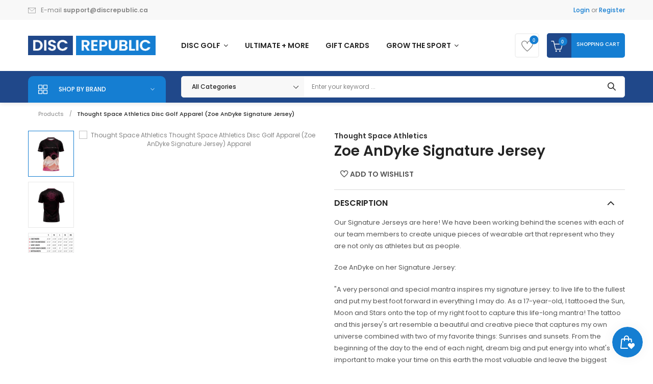

--- FILE ---
content_type: text/html; charset=utf-8
request_url: https://discrepublic.ca/products/thought-space-athletics-disc-golf-apparel-zoe-andyke-signature-jersey
body_size: 80840
content:
<!doctype html>
<!--[if IE 9]> <html class="ie9 no-js" lang="en"> <![endif]-->
<!--[if (gt IE 9)|!(IE)]><!--> <html class="no-js" lang="en"> <!--<![endif]-->
<head>
  <meta charset="utf-8">
  <!--<meta http-equiv="X-UA-Compatible" content="IE=edge,chrome=1">-->
  <!--meta name="viewport" content="width=device-width,initial-scale=1"-->
  <meta name="viewport" content="width=device-width, initial-scale=1.0, maximum-scale=1.0, user-scalable=no" />
  <meta name="theme-color" content="#7796A8">
  <link rel="canonical" href="https://discrepublic.ca/products/thought-space-athletics-disc-golf-apparel-zoe-andyke-signature-jersey">

  
  <link rel="shortcut icon" href="//discrepublic.ca/cdn/shop/files/favicon-discrepublic_16x16.jpg?v=1739091923" type="image/png">
  

  
  <title>
  Zoe AnDyke Signature Jersey - Thought Space Athletics Disc Golf Apparel
  
  
  
  &ndash; Disc Republic
  
  </title>

  
  <meta name="description" content="Quality and Creativity have arrived for you to attack the course! We at Thought Space are excited to be able to offer you our own line of full sublimated jerseys! Our 4 Oz, 100% Micro Polyester Jerseys are light, breathable, moisture-wicking, and incorporate a wide range of creativity to leave the days of the screen printed sports apparel in the past. It&#39;s soft and smooth finish and 2 way stretch allow for easy range of motion so you can focus on your shot and not on an uncomfortable shirt.">
  

  <!-- /snippets/social-meta-tags.liquid -->
<meta property="og:site_name" content="Disc Republic">
<meta property="og:url" content="https://discrepublic.ca/products/thought-space-athletics-disc-golf-apparel-zoe-andyke-signature-jersey">
<meta property="og:title" content="Thought Space Athletics Disc Golf Apparel (Zoe AnDyke Signature Jersey)">
<meta property="og:type" content="product">
<meta property="og:description" content="Quality and Creativity have arrived for you to attack the course! We at Thought Space are excited to be able to offer you our own line of full sublimated jerseys! Our 4 Oz, 100% Micro Polyester Jerseys are light, breathable, moisture-wicking, and incorporate a wide range of creativity to leave the days of the screen printed sports apparel in the past. It&#39;s soft and smooth finish and 2 way stretch allow for easy range of motion so you can focus on your shot and not on an uncomfortable shirt."><meta property="og:price:amount" content="81.99">
  <meta property="og:price:currency" content="CAD"><meta property="og:image" content="http://discrepublic.ca/cdn/shop/files/thought-space-athletics-thought-space-athletics-disc-golf-apparel-zoe-andyke-signature-jersey-apparel-935854367_1024x1024.webp?v=1739028340"><meta property="og:image" content="http://discrepublic.ca/cdn/shop/files/thought-space-athletics-thought-space-athletics-disc-golf-apparel-zoe-andyke-signature-jersey-apparel-935854614_1024x1024.webp?v=1739028343"><meta property="og:image" content="http://discrepublic.ca/cdn/shop/files/thought-space-athletics-thought-space-athletics-disc-golf-apparel-zoe-andyke-signature-jersey-apparel-919988908_1024x1024.jpg?v=1738997022">
<meta property="og:image:secure_url" content="https://discrepublic.ca/cdn/shop/files/thought-space-athletics-thought-space-athletics-disc-golf-apparel-zoe-andyke-signature-jersey-apparel-935854367_1024x1024.webp?v=1739028340"><meta property="og:image:secure_url" content="https://discrepublic.ca/cdn/shop/files/thought-space-athletics-thought-space-athletics-disc-golf-apparel-zoe-andyke-signature-jersey-apparel-935854614_1024x1024.webp?v=1739028343"><meta property="og:image:secure_url" content="https://discrepublic.ca/cdn/shop/files/thought-space-athletics-thought-space-athletics-disc-golf-apparel-zoe-andyke-signature-jersey-apparel-919988908_1024x1024.jpg?v=1738997022">

<meta name="twitter:site" content="@discrepublic.ca">
<meta name="twitter:card" content="summary_large_image">
<meta name="twitter:title" content="Thought Space Athletics Disc Golf Apparel (Zoe AnDyke Signature Jersey)">
<meta name="twitter:description" content="Quality and Creativity have arrived for you to attack the course! We at Thought Space are excited to be able to offer you our own line of full sublimated jerseys! Our 4 Oz, 100% Micro Polyester Jerseys are light, breathable, moisture-wicking, and incorporate a wide range of creativity to leave the days of the screen printed sports apparel in the past. It&#39;s soft and smooth finish and 2 way stretch allow for easy range of motion so you can focus on your shot and not on an uncomfortable shirt.">


  <script>
    var theme = {
      strings: {
        addToCart: "Add to cart",
        soldOut: "Translation missing: en.products.product.sold_out",
        unavailable: "Unavailable"
      },
      moneyFormat: "\u003cspan class='money'\u003e${{amount}}\u003c\/span\u003e"
    }
  </script>

  <!--[if (lte IE 9) ]><script src="//discrepublic.ca/cdn/shop/t/243/assets/match-media.min.js?v=22265819453975888031745977109" type="text/javascript"></script><![endif]-->


  <link rel="stylesheet" href="//maxcdn.bootstrapcdn.com/font-awesome/4.7.0/css/font-awesome.min.css">
  
  <link href="https://fonts.googleapis.com/css?family=Poppins:100,100i,200,200i,300,300i,400,400i,500,500i,600,600i,700,700i,800,800i,900,900i" rel="stylesheet">
  
  
  <link href="https://fonts.googleapis.com/css?family=Poppins:100,100i,200,200i,300,300i,400,400i,500,500i,600,600i,700,700i,800,800i,900,900i" rel="stylesheet">
  
  <link href="https://fonts.googleapis.com/css?family=Noto+Serif" rel="stylesheet">
  <link href="https://fonts.googleapis.com/css?family=Playfair+Display" rel="stylesheet">
  <link href="//maxcdn.bootstrapcdn.com/bootstrap/3.3.4/css/bootstrap.min.css" rel="stylesheet" type="text/css" media="all" />  
  <link href="//maxcdn.bootstrapcdn.com/font-awesome/4.4.0/css/font-awesome.min.css" rel="stylesheet" type="text/css" media="all" />
  
  <script src="//cdnjs.cloudflare.com/ajax/libs/jquery.isotope/2.2.0/isotope.pkgd.min.js" type="text/javascript"></script>
  <script src="//discrepublic.ca/cdn/shop/t/243/assets/imagesloaded.pkgd.min.js?v=58209854333173575541745977083" type="text/javascript"></script>

  <link href="//discrepublic.ca/cdn/shop/t/243/assets/social-buttons.scss.css?v=111603181540343972631745977223" rel="stylesheet" type="text/css" media="all" />

  <link href="//discrepublic.ca/cdn/shop/t/243/assets/cs-locamart.styles.scss.css?v=168628358393972092231746158708" rel="stylesheet" type="text/css" media="all" />
  
  <link href="//discrepublic.ca/cdn/shop/t/243/assets/cs-font-icon.scss.css?v=45826049320441071371745977223" rel="stylesheet" type="text/css" media="all" />  
  <link href="//discrepublic.ca/cdn/shop/t/243/assets/owl.carousel.css?v=22089222258335388921745977128" rel="stylesheet" type="text/css" media="all" />
  <link href="//discrepublic.ca/cdn/shop/t/243/assets/cs.animate.css?v=172245020662383295741745977038" rel="stylesheet" type="text/css" media="all" />
  <link href="//discrepublic.ca/cdn/shop/t/243/assets/slideshow-fade.css?v=5701271015612326151745977180" rel="stylesheet" type="text/css" media="all" />
  <link href="//discrepublic.ca/cdn/shop/t/243/assets/animations.css?v=25258582759815232801745976989" rel="stylesheet" type="text/css" media="all" />
  
  <script>window.performance && window.performance.mark && window.performance.mark('shopify.content_for_header.start');</script><meta name="google-site-verification" content="LDvCu6cvH7Po2pG3sLy62MkwVblAK361XacRj8pxdqs">
<meta name="facebook-domain-verification" content="37gihlzj0lehcqo8qlyix6itjft3fo">
<meta name="facebook-domain-verification" content="37gihlzj0lehcqo8qlyix6itjft3fo">
<meta id="shopify-digital-wallet" name="shopify-digital-wallet" content="/44035899559/digital_wallets/dialog">
<meta name="shopify-checkout-api-token" content="355463f43106caf955612c023e3fdd0c">
<meta id="in-context-paypal-metadata" data-shop-id="44035899559" data-venmo-supported="false" data-environment="production" data-locale="en_US" data-paypal-v4="true" data-currency="CAD">
<link rel="alternate" type="application/json+oembed" href="https://discrepublic.ca/products/thought-space-athletics-disc-golf-apparel-zoe-andyke-signature-jersey.oembed">
<script async="async" src="/checkouts/internal/preloads.js?locale=en-CA"></script>
<link rel="preconnect" href="https://shop.app" crossorigin="anonymous">
<script async="async" src="https://shop.app/checkouts/internal/preloads.js?locale=en-CA&shop_id=44035899559" crossorigin="anonymous"></script>
<script id="apple-pay-shop-capabilities" type="application/json">{"shopId":44035899559,"countryCode":"CA","currencyCode":"CAD","merchantCapabilities":["supports3DS"],"merchantId":"gid:\/\/shopify\/Shop\/44035899559","merchantName":"Disc Republic","requiredBillingContactFields":["postalAddress","email"],"requiredShippingContactFields":["postalAddress","email"],"shippingType":"shipping","supportedNetworks":["visa","masterCard","amex","discover","interac","jcb"],"total":{"type":"pending","label":"Disc Republic","amount":"1.00"},"shopifyPaymentsEnabled":true,"supportsSubscriptions":true}</script>
<script id="shopify-features" type="application/json">{"accessToken":"355463f43106caf955612c023e3fdd0c","betas":["rich-media-storefront-analytics"],"domain":"discrepublic.ca","predictiveSearch":true,"shopId":44035899559,"locale":"en"}</script>
<script>var Shopify = Shopify || {};
Shopify.shop = "disctopiaco.myshopify.com";
Shopify.locale = "en";
Shopify.currency = {"active":"CAD","rate":"1.0"};
Shopify.country = "CA";
Shopify.theme = {"name":"LIVE (20250304 homepage left al...","id":150589014274,"schema_name":null,"schema_version":null,"theme_store_id":null,"role":"main"};
Shopify.theme.handle = "null";
Shopify.theme.style = {"id":null,"handle":null};
Shopify.cdnHost = "discrepublic.ca/cdn";
Shopify.routes = Shopify.routes || {};
Shopify.routes.root = "/";</script>
<script type="module">!function(o){(o.Shopify=o.Shopify||{}).modules=!0}(window);</script>
<script>!function(o){function n(){var o=[];function n(){o.push(Array.prototype.slice.apply(arguments))}return n.q=o,n}var t=o.Shopify=o.Shopify||{};t.loadFeatures=n(),t.autoloadFeatures=n()}(window);</script>
<script>
  window.ShopifyPay = window.ShopifyPay || {};
  window.ShopifyPay.apiHost = "shop.app\/pay";
  window.ShopifyPay.redirectState = null;
</script>
<script id="shop-js-analytics" type="application/json">{"pageType":"product"}</script>
<script defer="defer" async type="module" src="//discrepublic.ca/cdn/shopifycloud/shop-js/modules/v2/client.init-shop-cart-sync_BT-GjEfc.en.esm.js"></script>
<script defer="defer" async type="module" src="//discrepublic.ca/cdn/shopifycloud/shop-js/modules/v2/chunk.common_D58fp_Oc.esm.js"></script>
<script defer="defer" async type="module" src="//discrepublic.ca/cdn/shopifycloud/shop-js/modules/v2/chunk.modal_xMitdFEc.esm.js"></script>
<script type="module">
  await import("//discrepublic.ca/cdn/shopifycloud/shop-js/modules/v2/client.init-shop-cart-sync_BT-GjEfc.en.esm.js");
await import("//discrepublic.ca/cdn/shopifycloud/shop-js/modules/v2/chunk.common_D58fp_Oc.esm.js");
await import("//discrepublic.ca/cdn/shopifycloud/shop-js/modules/v2/chunk.modal_xMitdFEc.esm.js");

  window.Shopify.SignInWithShop?.initShopCartSync?.({"fedCMEnabled":true,"windoidEnabled":true});

</script>
<script>
  window.Shopify = window.Shopify || {};
  if (!window.Shopify.featureAssets) window.Shopify.featureAssets = {};
  window.Shopify.featureAssets['shop-js'] = {"shop-cart-sync":["modules/v2/client.shop-cart-sync_DZOKe7Ll.en.esm.js","modules/v2/chunk.common_D58fp_Oc.esm.js","modules/v2/chunk.modal_xMitdFEc.esm.js"],"init-fed-cm":["modules/v2/client.init-fed-cm_B6oLuCjv.en.esm.js","modules/v2/chunk.common_D58fp_Oc.esm.js","modules/v2/chunk.modal_xMitdFEc.esm.js"],"shop-cash-offers":["modules/v2/client.shop-cash-offers_D2sdYoxE.en.esm.js","modules/v2/chunk.common_D58fp_Oc.esm.js","modules/v2/chunk.modal_xMitdFEc.esm.js"],"shop-login-button":["modules/v2/client.shop-login-button_QeVjl5Y3.en.esm.js","modules/v2/chunk.common_D58fp_Oc.esm.js","modules/v2/chunk.modal_xMitdFEc.esm.js"],"pay-button":["modules/v2/client.pay-button_DXTOsIq6.en.esm.js","modules/v2/chunk.common_D58fp_Oc.esm.js","modules/v2/chunk.modal_xMitdFEc.esm.js"],"shop-button":["modules/v2/client.shop-button_DQZHx9pm.en.esm.js","modules/v2/chunk.common_D58fp_Oc.esm.js","modules/v2/chunk.modal_xMitdFEc.esm.js"],"avatar":["modules/v2/client.avatar_BTnouDA3.en.esm.js"],"init-windoid":["modules/v2/client.init-windoid_CR1B-cfM.en.esm.js","modules/v2/chunk.common_D58fp_Oc.esm.js","modules/v2/chunk.modal_xMitdFEc.esm.js"],"init-shop-for-new-customer-accounts":["modules/v2/client.init-shop-for-new-customer-accounts_C_vY_xzh.en.esm.js","modules/v2/client.shop-login-button_QeVjl5Y3.en.esm.js","modules/v2/chunk.common_D58fp_Oc.esm.js","modules/v2/chunk.modal_xMitdFEc.esm.js"],"init-shop-email-lookup-coordinator":["modules/v2/client.init-shop-email-lookup-coordinator_BI7n9ZSv.en.esm.js","modules/v2/chunk.common_D58fp_Oc.esm.js","modules/v2/chunk.modal_xMitdFEc.esm.js"],"init-shop-cart-sync":["modules/v2/client.init-shop-cart-sync_BT-GjEfc.en.esm.js","modules/v2/chunk.common_D58fp_Oc.esm.js","modules/v2/chunk.modal_xMitdFEc.esm.js"],"shop-toast-manager":["modules/v2/client.shop-toast-manager_DiYdP3xc.en.esm.js","modules/v2/chunk.common_D58fp_Oc.esm.js","modules/v2/chunk.modal_xMitdFEc.esm.js"],"init-customer-accounts":["modules/v2/client.init-customer-accounts_D9ZNqS-Q.en.esm.js","modules/v2/client.shop-login-button_QeVjl5Y3.en.esm.js","modules/v2/chunk.common_D58fp_Oc.esm.js","modules/v2/chunk.modal_xMitdFEc.esm.js"],"init-customer-accounts-sign-up":["modules/v2/client.init-customer-accounts-sign-up_iGw4briv.en.esm.js","modules/v2/client.shop-login-button_QeVjl5Y3.en.esm.js","modules/v2/chunk.common_D58fp_Oc.esm.js","modules/v2/chunk.modal_xMitdFEc.esm.js"],"shop-follow-button":["modules/v2/client.shop-follow-button_CqMgW2wH.en.esm.js","modules/v2/chunk.common_D58fp_Oc.esm.js","modules/v2/chunk.modal_xMitdFEc.esm.js"],"checkout-modal":["modules/v2/client.checkout-modal_xHeaAweL.en.esm.js","modules/v2/chunk.common_D58fp_Oc.esm.js","modules/v2/chunk.modal_xMitdFEc.esm.js"],"shop-login":["modules/v2/client.shop-login_D91U-Q7h.en.esm.js","modules/v2/chunk.common_D58fp_Oc.esm.js","modules/v2/chunk.modal_xMitdFEc.esm.js"],"lead-capture":["modules/v2/client.lead-capture_BJmE1dJe.en.esm.js","modules/v2/chunk.common_D58fp_Oc.esm.js","modules/v2/chunk.modal_xMitdFEc.esm.js"],"payment-terms":["modules/v2/client.payment-terms_Ci9AEqFq.en.esm.js","modules/v2/chunk.common_D58fp_Oc.esm.js","modules/v2/chunk.modal_xMitdFEc.esm.js"]};
</script>
<script>(function() {
  var isLoaded = false;
  function asyncLoad() {
    if (isLoaded) return;
    isLoaded = true;
    var urls = ["https:\/\/cdn.recovermycart.com\/scripts\/keepcart\/CartJS.min.js?shop=disctopiaco.myshopify.com\u0026shop=disctopiaco.myshopify.com"];
    for (var i = 0; i < urls.length; i++) {
      var s = document.createElement('script');
      s.type = 'text/javascript';
      s.async = true;
      s.src = urls[i];
      var x = document.getElementsByTagName('script')[0];
      x.parentNode.insertBefore(s, x);
    }
  };
  if(window.attachEvent) {
    window.attachEvent('onload', asyncLoad);
  } else {
    window.addEventListener('load', asyncLoad, false);
  }
})();</script>
<script id="__st">var __st={"a":44035899559,"offset":-21600,"reqid":"73d3017c-8bda-478c-980a-98ca38e7a62e-1769231772","pageurl":"discrepublic.ca\/products\/thought-space-athletics-disc-golf-apparel-zoe-andyke-signature-jersey","u":"b59fd61ff5d8","p":"product","rtyp":"product","rid":8072632303874};</script>
<script>window.ShopifyPaypalV4VisibilityTracking = true;</script>
<script id="captcha-bootstrap">!function(){'use strict';const t='contact',e='account',n='new_comment',o=[[t,t],['blogs',n],['comments',n],[t,'customer']],c=[[e,'customer_login'],[e,'guest_login'],[e,'recover_customer_password'],[e,'create_customer']],r=t=>t.map((([t,e])=>`form[action*='/${t}']:not([data-nocaptcha='true']) input[name='form_type'][value='${e}']`)).join(','),a=t=>()=>t?[...document.querySelectorAll(t)].map((t=>t.form)):[];function s(){const t=[...o],e=r(t);return a(e)}const i='password',u='form_key',d=['recaptcha-v3-token','g-recaptcha-response','h-captcha-response',i],f=()=>{try{return window.sessionStorage}catch{return}},m='__shopify_v',_=t=>t.elements[u];function p(t,e,n=!1){try{const o=window.sessionStorage,c=JSON.parse(o.getItem(e)),{data:r}=function(t){const{data:e,action:n}=t;return t[m]||n?{data:e,action:n}:{data:t,action:n}}(c);for(const[e,n]of Object.entries(r))t.elements[e]&&(t.elements[e].value=n);n&&o.removeItem(e)}catch(o){console.error('form repopulation failed',{error:o})}}const l='form_type',E='cptcha';function T(t){t.dataset[E]=!0}const w=window,h=w.document,L='Shopify',v='ce_forms',y='captcha';let A=!1;((t,e)=>{const n=(g='f06e6c50-85a8-45c8-87d0-21a2b65856fe',I='https://cdn.shopify.com/shopifycloud/storefront-forms-hcaptcha/ce_storefront_forms_captcha_hcaptcha.v1.5.2.iife.js',D={infoText:'Protected by hCaptcha',privacyText:'Privacy',termsText:'Terms'},(t,e,n)=>{const o=w[L][v],c=o.bindForm;if(c)return c(t,g,e,D).then(n);var r;o.q.push([[t,g,e,D],n]),r=I,A||(h.body.append(Object.assign(h.createElement('script'),{id:'captcha-provider',async:!0,src:r})),A=!0)});var g,I,D;w[L]=w[L]||{},w[L][v]=w[L][v]||{},w[L][v].q=[],w[L][y]=w[L][y]||{},w[L][y].protect=function(t,e){n(t,void 0,e),T(t)},Object.freeze(w[L][y]),function(t,e,n,w,h,L){const[v,y,A,g]=function(t,e,n){const i=e?o:[],u=t?c:[],d=[...i,...u],f=r(d),m=r(i),_=r(d.filter((([t,e])=>n.includes(e))));return[a(f),a(m),a(_),s()]}(w,h,L),I=t=>{const e=t.target;return e instanceof HTMLFormElement?e:e&&e.form},D=t=>v().includes(t);t.addEventListener('submit',(t=>{const e=I(t);if(!e)return;const n=D(e)&&!e.dataset.hcaptchaBound&&!e.dataset.recaptchaBound,o=_(e),c=g().includes(e)&&(!o||!o.value);(n||c)&&t.preventDefault(),c&&!n&&(function(t){try{if(!f())return;!function(t){const e=f();if(!e)return;const n=_(t);if(!n)return;const o=n.value;o&&e.removeItem(o)}(t);const e=Array.from(Array(32),(()=>Math.random().toString(36)[2])).join('');!function(t,e){_(t)||t.append(Object.assign(document.createElement('input'),{type:'hidden',name:u})),t.elements[u].value=e}(t,e),function(t,e){const n=f();if(!n)return;const o=[...t.querySelectorAll(`input[type='${i}']`)].map((({name:t})=>t)),c=[...d,...o],r={};for(const[a,s]of new FormData(t).entries())c.includes(a)||(r[a]=s);n.setItem(e,JSON.stringify({[m]:1,action:t.action,data:r}))}(t,e)}catch(e){console.error('failed to persist form',e)}}(e),e.submit())}));const S=(t,e)=>{t&&!t.dataset[E]&&(n(t,e.some((e=>e===t))),T(t))};for(const o of['focusin','change'])t.addEventListener(o,(t=>{const e=I(t);D(e)&&S(e,y())}));const B=e.get('form_key'),M=e.get(l),P=B&&M;t.addEventListener('DOMContentLoaded',(()=>{const t=y();if(P)for(const e of t)e.elements[l].value===M&&p(e,B);[...new Set([...A(),...v().filter((t=>'true'===t.dataset.shopifyCaptcha))])].forEach((e=>S(e,t)))}))}(h,new URLSearchParams(w.location.search),n,t,e,['guest_login'])})(!0,!0)}();</script>
<script integrity="sha256-4kQ18oKyAcykRKYeNunJcIwy7WH5gtpwJnB7kiuLZ1E=" data-source-attribution="shopify.loadfeatures" defer="defer" src="//discrepublic.ca/cdn/shopifycloud/storefront/assets/storefront/load_feature-a0a9edcb.js" crossorigin="anonymous"></script>
<script crossorigin="anonymous" defer="defer" src="//discrepublic.ca/cdn/shopifycloud/storefront/assets/shopify_pay/storefront-65b4c6d7.js?v=20250812"></script>
<script data-source-attribution="shopify.dynamic_checkout.dynamic.init">var Shopify=Shopify||{};Shopify.PaymentButton=Shopify.PaymentButton||{isStorefrontPortableWallets:!0,init:function(){window.Shopify.PaymentButton.init=function(){};var t=document.createElement("script");t.src="https://discrepublic.ca/cdn/shopifycloud/portable-wallets/latest/portable-wallets.en.js",t.type="module",document.head.appendChild(t)}};
</script>
<script data-source-attribution="shopify.dynamic_checkout.buyer_consent">
  function portableWalletsHideBuyerConsent(e){var t=document.getElementById("shopify-buyer-consent"),n=document.getElementById("shopify-subscription-policy-button");t&&n&&(t.classList.add("hidden"),t.setAttribute("aria-hidden","true"),n.removeEventListener("click",e))}function portableWalletsShowBuyerConsent(e){var t=document.getElementById("shopify-buyer-consent"),n=document.getElementById("shopify-subscription-policy-button");t&&n&&(t.classList.remove("hidden"),t.removeAttribute("aria-hidden"),n.addEventListener("click",e))}window.Shopify?.PaymentButton&&(window.Shopify.PaymentButton.hideBuyerConsent=portableWalletsHideBuyerConsent,window.Shopify.PaymentButton.showBuyerConsent=portableWalletsShowBuyerConsent);
</script>
<script data-source-attribution="shopify.dynamic_checkout.cart.bootstrap">document.addEventListener("DOMContentLoaded",(function(){function t(){return document.querySelector("shopify-accelerated-checkout-cart, shopify-accelerated-checkout")}if(t())Shopify.PaymentButton.init();else{new MutationObserver((function(e,n){t()&&(Shopify.PaymentButton.init(),n.disconnect())})).observe(document.body,{childList:!0,subtree:!0})}}));
</script>
<link id="shopify-accelerated-checkout-styles" rel="stylesheet" media="screen" href="https://discrepublic.ca/cdn/shopifycloud/portable-wallets/latest/accelerated-checkout-backwards-compat.css" crossorigin="anonymous">
<style id="shopify-accelerated-checkout-cart">
        #shopify-buyer-consent {
  margin-top: 1em;
  display: inline-block;
  width: 100%;
}

#shopify-buyer-consent.hidden {
  display: none;
}

#shopify-subscription-policy-button {
  background: none;
  border: none;
  padding: 0;
  text-decoration: underline;
  font-size: inherit;
  cursor: pointer;
}

#shopify-subscription-policy-button::before {
  box-shadow: none;
}

      </style>

<script>window.performance && window.performance.mark && window.performance.mark('shopify.content_for_header.end');</script>

  <script src="//ajax.googleapis.com/ajax/libs/jquery/1.11.0/jquery.min.js" type="text/javascript"></script>
  <script src="//discrepublic.ca/cdn/shop/t/243/assets/modernizr.min.js?v=26620055551102246001745977113" type="text/javascript"></script>
  
  <link href="//discrepublic.ca/cdn/shop/t/243/assets/jquery.fancybox.scss.css?v=37605797870945129491767010257" rel="stylesheet" type="text/css" media="all" />
  
  <script src="//discrepublic.ca/cdn/shopifycloud/storefront/assets/themes_support/option_selection-b017cd28.js" type="text/javascript"></script>
  <script src="//discrepublic.ca/cdn/shopifycloud/storefront/assets/themes_support/api.jquery-7ab1a3a4.js" type="text/javascript"></script>

  

  <script src="//maxcdn.bootstrapcdn.com/bootstrap/3.3.4/js/bootstrap.min.js" type="text/javascript"></script>
  <script src="//cdnjs.cloudflare.com/ajax/libs/jquery.isotope/2.2.0/isotope.pkgd.min.js" type="text/javascript"></script>
  <script src="//discrepublic.ca/cdn/shop/t/243/assets/jquery.touchSwipeMobile.min.js?v=66871794089035151661745977093" type="text/javascript"></script>

  <script src="//discrepublic.ca/cdn/shop/t/243/assets/instafeed.min.js?v=90032470946696484961745977085" type="text/javascript"></script>
  <script src="//discrepublic.ca/cdn/shop/t/243/assets/owl.carousel.min.js?v=115244212383009658551745977129" type="text/javascript"></script>

  
  
  
  <link href="//discrepublic.ca/cdn/shop/t/243/assets/slick.css?v=159307892175510081581745977179" rel="stylesheet" type="text/css" media="all" />
  <script src="//discrepublic.ca/cdn/shop/t/243/assets/slick.min.js?v=89980774482270015571745977180" type="text/javascript"></script>
  
  
  <script data-ad-client="ca-pub-6394054434267298" async src="https://pagead2.googlesyndication.com/pagead/js/adsbygoogle.js"></script>
  
<!-- Global site tag (gtag.js) - Google Ads: 469977179 -->
<script async src="https://www.googletagmanager.com/gtag/js?id=AW-469977179"></script>
<script>
  window.dataLayer = window.dataLayer || [];
  function gtag(){dataLayer.push(arguments);}
  gtag('js', new Date());
  gtag('config', 'AW-469977179');
</script>

<script>(function(w,d,t,r,u){var f,n,i;w[u]=w[u]||[],f=function(){var o={ti:"187080411", tm:"shpfy_ui"};o.q=w[u],w[u]=new UET(o),w[u].push("pageLoad")},n=d.createElement(t),n.src=r,n.async=1,n.onload=n.onreadystatechange=function(){var s=this.readyState;s&&s!=="loaded"&&s!=="complete"||(f(),n.onload=n.onreadystatechange=null)},i=d.getElementsByTagName(t)[0],i.parentNode.insertBefore(n,i)})(window,document,"script","//bat.bing.com/bat.js","uetq");</script>

<script>
    
    
    
    
    var gsf_conversion_data = {page_type : 'product', event : 'view_item', data : {product_data : [{variant_id : 43769629147394, product_id : 8072632303874, name : "Thought Space Athletics Disc Golf Apparel (Zoe AnDyke Signature Jersey)", price : "81.99", currency : "CAD", sku : "tsajersey-zoeandyke-large", brand : "Thought Space Athletics", variant : "Black / Micro Polyester / Large", category : "Apparel", quantity : "0" }], total_price : "81.99", shop_currency : "CAD"}};
    
</script>

<!-- Font icon for header icons -->
<link href="https://wishlisthero-assets.revampco.com/safe-icons/css/wishlisthero-icons.css" rel="stylesheet"/>
<!-- Style for floating buttons and others -->
<style type="text/css">
    .wishlisthero-floating {
        position: absolute;
          right:5px;
        top: 5px;
        z-index: 23;
        border-radius: 100%;
    }

    .wishlisthero-floating:hover {
        background-color: rgba(0, 0, 0, 0.05);
    }

    .wishlisthero-floating button {
        font-size: 20px !important;
        width: 40px !important;
        padding: 0.125em 0 0 !important;
    }
.MuiTypography-body2 ,.MuiTypography-body1 ,.MuiTypography-caption ,.MuiTypography-button ,.MuiTypography-h1 ,.MuiTypography-h2 ,.MuiTypography-h3 ,.MuiTypography-h4 ,.MuiTypography-h5 ,.MuiTypography-h6 ,.MuiTypography-subtitle1 ,.MuiTypography-subtitle2 ,.MuiTypography-overline , MuiButton-root,  .MuiCardHeader-title a{
     font-family: inherit !important; /*Roboto, Helvetica, Arial, sans-serif;*/
}
.MuiTypography-h1 , .MuiTypography-h2 , .MuiTypography-h3 , .MuiTypography-h4 , .MuiTypography-h5 , .MuiTypography-h6 ,  .MuiCardHeader-title a{
     font-family: ,  !important;
     font-family: ,  !important;
     font-family: ,  !important;
     font-family: ,  !important;
}

    /****************************************************************************************/
    /* For some theme shared view need some spacing */
    /*
    #wishlist-hero-shared-list-view {
  margin-top: 15px;
  margin-bottom: 15px;
}
#wishlist-hero-shared-list-view h1 {
  padding-left: 5px;
}

#wishlisthero-product-page-button-container {
  padding-top: 15px;
}
*/
    /****************************************************************************************/
    /* #wishlisthero-product-page-button-container button {
  padding-left: 1px !important;
} */
    /****************************************************************************************/
    /* Customize the indicator when wishlist has items AND the normal indicator not working */
/*     span.wishlist-hero-items-count {

  top: 0px;
  right: -6px;



}

@media screen and (max-width: 749px){
.wishlisthero-product-page-button-container{
width:100%
}
.wishlisthero-product-page-button-container button{
 margin-left:auto !important; margin-right: auto !important;
}
}
@media screen and (max-width: 749px) {
span.wishlist-hero-items-count {
top: 10px;
right: 3px;
}
}*/
</style>
<script>window.wishlisthero_cartDotClasses=['site-header__cart-count', 'is-visible'];</script>
 <script type='text/javascript'>try{
   window.WishListHero_setting = {"ButtonColor":"#157ed2","IconColor":"rgba(255, 255, 255, 1)","IconType":"Heart","ButtonTextBeforeAdding":"ADD TO WISHLIST","ButtonTextAfterAdding":"ADDED TO WISHLIST","AnimationAfterAddition":"None","ButtonTextAddToCart":"ADD TO CART","ButtonTextOutOfStock":"OUT OF STOCK","ButtonTextAddAllToCart":"ADD ALL TO CART","ButtonTextRemoveAllToCart":"REMOVE ALL FROM WISHLIST","AddedProductNotificationText":"Product added to wishlist successfully","AddedProductToCartNotificationText":"Product added to cart successfully","ViewCartLinkText":"View Cart","SharePopup_TitleText":"Share My Wishlist","SharePopup_shareBtnText":"Share","SharePopup_shareHederText":"Share on Social Networks","SharePopup_shareCopyText":"Or copy Wishlist link to share","SharePopup_shareCancelBtnText":"cancel","SharePopup_shareCopyBtnText":"copy","SendEMailPopup_BtnText":"send email","SendEMailPopup_FromText":"From Name","SendEMailPopup_ToText":"To email","SendEMailPopup_BodyText":"Body","SendEMailPopup_SendBtnText":"send","SendEMailPopup_TitleText":"Send My Wislist via Email","AddProductMessageText":"Are you sure you want to add all items to cart ?","RemoveProductMessageText":"Are you sure you want to remove this item from your wishlist ?","RemoveAllProductMessageText":"Are you sure you want to remove all items from your wishlist ?","RemovedProductNotificationText":"Product removed from wishlist successfully","AddAllOutOfStockProductNotificationText":"There seems to have been an issue adding items to cart, please try again later","RemovePopupOkText":"ok","RemovePopup_HeaderText":"ARE YOU SURE?","ViewWishlistText":"View wishlist","EmptyWishlistText":"there are no items in this wishlist","BuyNowButtonText":"Buy Now","BuyNowButtonColor":"rgb(144, 86, 162)","BuyNowTextButtonColor":"rgb(255, 255, 255)","Wishlist_Title":"My Wishlist","WishlistHeaderTitleAlignment":"Left","WishlistProductImageSize":"Normal","PriceColor":"rgb(0, 122, 206)","HeaderFontSize":"30","PriceFontSize":"18","ProductNameFontSize":"16","LaunchPointType":"header_menu","DisplayWishlistAs":"seprate_page","DisplayButtonAs":"text_with_icon","PopupSize":"md","HideAddToCartButton":true,"NoRedirectAfterAddToCart":false,"DisableGuestCustomer":false,"LoginPopupContent":"Please login to save your wishlist across devices.","LoginPopupLoginBtnText":"Login","LoginPopupContentFontSize":"20","NotificationPopupPosition":"left","WishlistButtonTextColor":"rgba(255, 255, 255, 1)","EnableRemoveFromWishlistAfterAddButtonText":"REMOVE FROM WISHLIST","_id":"634a2670ab57ed26c9f93627","EnableCollection":false,"EnableShare":true,"RemovePowerBy":false,"EnableFBPixel":false,"DisapleApp":false,"FloatPointPossition":"bottom_right","HeartStateToggle":true,"HeaderMenuItemsIndicator":true,"EnableRemoveFromWishlistAfterAdd":true,"Shop":"disctopiaco.myshopify.com","shop":"disctopiaco.myshopify.com","Status":"Active","Plan":"FREE"};  
  }catch(e){ console.error('Error loading config',e); } </script>

<script>
  function uet_report_conversion() {
    window.uetq = window.uetq || [];
    window.uetq.push("event", "", {"revenue_value":Replace_with_Variable_Revenue_Function(),"currency":"CAD"});
  }
</script>

<!-- BEGIN MerchantWidget Code -->
<script id='merchantWidgetScript' src="https://www.gstatic.com/shopping/merchant/merchantwidget.js" defer></script>
<script type="text/javascript">
  merchantWidgetScript.addEventListener('load', function () {
    merchantwidget.start({
     position: 'LEFT_BOTTOM'
   });
  });
</script>
<!-- END MerchantWidget Code -->
  
<!-- BEGIN app block: shopify://apps/uppromote-affiliate/blocks/core-script/64c32457-930d-4cb9-9641-e24c0d9cf1f4 --><!-- BEGIN app snippet: core-metafields-setting --><!--suppress ES6ConvertVarToLetConst -->
<script type="application/json" id="core-uppromote-settings">{"app_env":{"env":"production"},"message_bar_setting":{"referral_enable":0,"referral_content":"You're shopping with {affiliate_name}!","referral_font":"Poppins","referral_font_size":14,"referral_text_color":"#ffffff","referral_background_color":"#338FB1","not_referral_enable":0,"not_referral_content":"Enjoy your time.","not_referral_font":"Poppins","not_referral_font_size":14,"not_referral_text_color":"#ffffff","not_referral_background_color":"#338FB1"}}</script>
<script type="application/json" id="core-uppromote-cart">{"note":null,"attributes":{},"original_total_price":0,"total_price":0,"total_discount":0,"total_weight":0.0,"item_count":0,"items":[],"requires_shipping":false,"currency":"CAD","items_subtotal_price":0,"cart_level_discount_applications":[],"checkout_charge_amount":0}</script>
<script id="core-uppromote-quick-store-tracking-vars">
    function getDocumentContext(){const{href:a,hash:b,host:c,hostname:d,origin:e,pathname:f,port:g,protocol:h,search:i}=window.location,j=document.referrer,k=document.characterSet,l=document.title;return{location:{href:a,hash:b,host:c,hostname:d,origin:e,pathname:f,port:g,protocol:h,search:i},referrer:j||document.location.href,characterSet:k,title:l}}function getNavigatorContext(){const{language:a,cookieEnabled:b,languages:c,userAgent:d}=navigator;return{language:a,cookieEnabled:b,languages:c,userAgent:d}}function getWindowContext(){const{innerHeight:a,innerWidth:b,outerHeight:c,outerWidth:d,origin:e,screen:{height:j,width:k},screenX:f,screenY:g,scrollX:h,scrollY:i}=window;return{innerHeight:a,innerWidth:b,outerHeight:c,outerWidth:d,origin:e,screen:{screenHeight:j,screenWidth:k},screenX:f,screenY:g,scrollX:h,scrollY:i,location:getDocumentContext().location}}function getContext(){return{document:getDocumentContext(),navigator:getNavigatorContext(),window:getWindowContext()}}
    if (window.location.href.includes('?sca_ref=')) {
        localStorage.setItem('__up_lastViewedPageContext', JSON.stringify({
            context: getContext(),
            timestamp: new Date().toISOString(),
        }))
    }
</script>

<script id="core-uppromote-setting-booster">
    var UpPromoteCoreSettings = JSON.parse(document.getElementById('core-uppromote-settings').textContent)
    UpPromoteCoreSettings.currentCart = JSON.parse(document.getElementById('core-uppromote-cart')?.textContent || '{}')
    const idToClean = ['core-uppromote-settings', 'core-uppromote-cart', 'core-uppromote-setting-booster', 'core-uppromote-quick-store-tracking-vars']
    idToClean.forEach(id => {
        document.getElementById(id)?.remove()
    })
</script>
<!-- END app snippet -->


<!-- END app block --><script src="https://cdn.shopify.com/extensions/019be912-7856-7c1f-9705-c70a8c8d7a8b/app-109/assets/core.min.js" type="text/javascript" defer="defer"></script>
<script src="https://cdn.shopify.com/extensions/019bec76-bf04-75b3-9131-34827afe520d/smile-io-275/assets/smile-loader.js" type="text/javascript" defer="defer"></script>
<link href="https://monorail-edge.shopifysvc.com" rel="dns-prefetch">
<script>(function(){if ("sendBeacon" in navigator && "performance" in window) {try {var session_token_from_headers = performance.getEntriesByType('navigation')[0].serverTiming.find(x => x.name == '_s').description;} catch {var session_token_from_headers = undefined;}var session_cookie_matches = document.cookie.match(/_shopify_s=([^;]*)/);var session_token_from_cookie = session_cookie_matches && session_cookie_matches.length === 2 ? session_cookie_matches[1] : "";var session_token = session_token_from_headers || session_token_from_cookie || "";function handle_abandonment_event(e) {var entries = performance.getEntries().filter(function(entry) {return /monorail-edge.shopifysvc.com/.test(entry.name);});if (!window.abandonment_tracked && entries.length === 0) {window.abandonment_tracked = true;var currentMs = Date.now();var navigation_start = performance.timing.navigationStart;var payload = {shop_id: 44035899559,url: window.location.href,navigation_start,duration: currentMs - navigation_start,session_token,page_type: "product"};window.navigator.sendBeacon("https://monorail-edge.shopifysvc.com/v1/produce", JSON.stringify({schema_id: "online_store_buyer_site_abandonment/1.1",payload: payload,metadata: {event_created_at_ms: currentMs,event_sent_at_ms: currentMs}}));}}window.addEventListener('pagehide', handle_abandonment_event);}}());</script>
<script id="web-pixels-manager-setup">(function e(e,d,r,n,o){if(void 0===o&&(o={}),!Boolean(null===(a=null===(i=window.Shopify)||void 0===i?void 0:i.analytics)||void 0===a?void 0:a.replayQueue)){var i,a;window.Shopify=window.Shopify||{};var t=window.Shopify;t.analytics=t.analytics||{};var s=t.analytics;s.replayQueue=[],s.publish=function(e,d,r){return s.replayQueue.push([e,d,r]),!0};try{self.performance.mark("wpm:start")}catch(e){}var l=function(){var e={modern:/Edge?\/(1{2}[4-9]|1[2-9]\d|[2-9]\d{2}|\d{4,})\.\d+(\.\d+|)|Firefox\/(1{2}[4-9]|1[2-9]\d|[2-9]\d{2}|\d{4,})\.\d+(\.\d+|)|Chrom(ium|e)\/(9{2}|\d{3,})\.\d+(\.\d+|)|(Maci|X1{2}).+ Version\/(15\.\d+|(1[6-9]|[2-9]\d|\d{3,})\.\d+)([,.]\d+|)( \(\w+\)|)( Mobile\/\w+|) Safari\/|Chrome.+OPR\/(9{2}|\d{3,})\.\d+\.\d+|(CPU[ +]OS|iPhone[ +]OS|CPU[ +]iPhone|CPU IPhone OS|CPU iPad OS)[ +]+(15[._]\d+|(1[6-9]|[2-9]\d|\d{3,})[._]\d+)([._]\d+|)|Android:?[ /-](13[3-9]|1[4-9]\d|[2-9]\d{2}|\d{4,})(\.\d+|)(\.\d+|)|Android.+Firefox\/(13[5-9]|1[4-9]\d|[2-9]\d{2}|\d{4,})\.\d+(\.\d+|)|Android.+Chrom(ium|e)\/(13[3-9]|1[4-9]\d|[2-9]\d{2}|\d{4,})\.\d+(\.\d+|)|SamsungBrowser\/([2-9]\d|\d{3,})\.\d+/,legacy:/Edge?\/(1[6-9]|[2-9]\d|\d{3,})\.\d+(\.\d+|)|Firefox\/(5[4-9]|[6-9]\d|\d{3,})\.\d+(\.\d+|)|Chrom(ium|e)\/(5[1-9]|[6-9]\d|\d{3,})\.\d+(\.\d+|)([\d.]+$|.*Safari\/(?![\d.]+ Edge\/[\d.]+$))|(Maci|X1{2}).+ Version\/(10\.\d+|(1[1-9]|[2-9]\d|\d{3,})\.\d+)([,.]\d+|)( \(\w+\)|)( Mobile\/\w+|) Safari\/|Chrome.+OPR\/(3[89]|[4-9]\d|\d{3,})\.\d+\.\d+|(CPU[ +]OS|iPhone[ +]OS|CPU[ +]iPhone|CPU IPhone OS|CPU iPad OS)[ +]+(10[._]\d+|(1[1-9]|[2-9]\d|\d{3,})[._]\d+)([._]\d+|)|Android:?[ /-](13[3-9]|1[4-9]\d|[2-9]\d{2}|\d{4,})(\.\d+|)(\.\d+|)|Mobile Safari.+OPR\/([89]\d|\d{3,})\.\d+\.\d+|Android.+Firefox\/(13[5-9]|1[4-9]\d|[2-9]\d{2}|\d{4,})\.\d+(\.\d+|)|Android.+Chrom(ium|e)\/(13[3-9]|1[4-9]\d|[2-9]\d{2}|\d{4,})\.\d+(\.\d+|)|Android.+(UC? ?Browser|UCWEB|U3)[ /]?(15\.([5-9]|\d{2,})|(1[6-9]|[2-9]\d|\d{3,})\.\d+)\.\d+|SamsungBrowser\/(5\.\d+|([6-9]|\d{2,})\.\d+)|Android.+MQ{2}Browser\/(14(\.(9|\d{2,})|)|(1[5-9]|[2-9]\d|\d{3,})(\.\d+|))(\.\d+|)|K[Aa][Ii]OS\/(3\.\d+|([4-9]|\d{2,})\.\d+)(\.\d+|)/},d=e.modern,r=e.legacy,n=navigator.userAgent;return n.match(d)?"modern":n.match(r)?"legacy":"unknown"}(),u="modern"===l?"modern":"legacy",c=(null!=n?n:{modern:"",legacy:""})[u],f=function(e){return[e.baseUrl,"/wpm","/b",e.hashVersion,"modern"===e.buildTarget?"m":"l",".js"].join("")}({baseUrl:d,hashVersion:r,buildTarget:u}),m=function(e){var d=e.version,r=e.bundleTarget,n=e.surface,o=e.pageUrl,i=e.monorailEndpoint;return{emit:function(e){var a=e.status,t=e.errorMsg,s=(new Date).getTime(),l=JSON.stringify({metadata:{event_sent_at_ms:s},events:[{schema_id:"web_pixels_manager_load/3.1",payload:{version:d,bundle_target:r,page_url:o,status:a,surface:n,error_msg:t},metadata:{event_created_at_ms:s}}]});if(!i)return console&&console.warn&&console.warn("[Web Pixels Manager] No Monorail endpoint provided, skipping logging."),!1;try{return self.navigator.sendBeacon.bind(self.navigator)(i,l)}catch(e){}var u=new XMLHttpRequest;try{return u.open("POST",i,!0),u.setRequestHeader("Content-Type","text/plain"),u.send(l),!0}catch(e){return console&&console.warn&&console.warn("[Web Pixels Manager] Got an unhandled error while logging to Monorail."),!1}}}}({version:r,bundleTarget:l,surface:e.surface,pageUrl:self.location.href,monorailEndpoint:e.monorailEndpoint});try{o.browserTarget=l,function(e){var d=e.src,r=e.async,n=void 0===r||r,o=e.onload,i=e.onerror,a=e.sri,t=e.scriptDataAttributes,s=void 0===t?{}:t,l=document.createElement("script"),u=document.querySelector("head"),c=document.querySelector("body");if(l.async=n,l.src=d,a&&(l.integrity=a,l.crossOrigin="anonymous"),s)for(var f in s)if(Object.prototype.hasOwnProperty.call(s,f))try{l.dataset[f]=s[f]}catch(e){}if(o&&l.addEventListener("load",o),i&&l.addEventListener("error",i),u)u.appendChild(l);else{if(!c)throw new Error("Did not find a head or body element to append the script");c.appendChild(l)}}({src:f,async:!0,onload:function(){if(!function(){var e,d;return Boolean(null===(d=null===(e=window.Shopify)||void 0===e?void 0:e.analytics)||void 0===d?void 0:d.initialized)}()){var d=window.webPixelsManager.init(e)||void 0;if(d){var r=window.Shopify.analytics;r.replayQueue.forEach((function(e){var r=e[0],n=e[1],o=e[2];d.publishCustomEvent(r,n,o)})),r.replayQueue=[],r.publish=d.publishCustomEvent,r.visitor=d.visitor,r.initialized=!0}}},onerror:function(){return m.emit({status:"failed",errorMsg:"".concat(f," has failed to load")})},sri:function(e){var d=/^sha384-[A-Za-z0-9+/=]+$/;return"string"==typeof e&&d.test(e)}(c)?c:"",scriptDataAttributes:o}),m.emit({status:"loading"})}catch(e){m.emit({status:"failed",errorMsg:(null==e?void 0:e.message)||"Unknown error"})}}})({shopId: 44035899559,storefrontBaseUrl: "https://discrepublic.ca",extensionsBaseUrl: "https://extensions.shopifycdn.com/cdn/shopifycloud/web-pixels-manager",monorailEndpoint: "https://monorail-edge.shopifysvc.com/unstable/produce_batch",surface: "storefront-renderer",enabledBetaFlags: ["2dca8a86"],webPixelsConfigList: [{"id":"451084546","configuration":"{\"config\":\"{\\\"google_tag_ids\\\":[\\\"G-7D0THFDPJY\\\",\\\"AW-469977179\\\",\\\"GT-TQVQ6DB\\\"],\\\"target_country\\\":\\\"CA\\\",\\\"gtag_events\\\":[{\\\"type\\\":\\\"begin_checkout\\\",\\\"action_label\\\":[\\\"G-7D0THFDPJY\\\",\\\"AW-469977179\\\/wv7eCPOfv6YaENuQjeAB\\\"]},{\\\"type\\\":\\\"search\\\",\\\"action_label\\\":[\\\"G-7D0THFDPJY\\\",\\\"AW-469977179\\\/pDvgCP-fv6YaENuQjeAB\\\"]},{\\\"type\\\":\\\"view_item\\\",\\\"action_label\\\":[\\\"G-7D0THFDPJY\\\",\\\"AW-469977179\\\/_n64CPyfv6YaENuQjeAB\\\",\\\"MC-VKS074T566\\\"]},{\\\"type\\\":\\\"purchase\\\",\\\"action_label\\\":[\\\"G-7D0THFDPJY\\\",\\\"AW-469977179\\\/qFpxCPCfv6YaENuQjeAB\\\",\\\"MC-VKS074T566\\\"]},{\\\"type\\\":\\\"page_view\\\",\\\"action_label\\\":[\\\"G-7D0THFDPJY\\\",\\\"AW-469977179\\\/1QzBCPmfv6YaENuQjeAB\\\",\\\"MC-VKS074T566\\\"]},{\\\"type\\\":\\\"add_payment_info\\\",\\\"action_label\\\":[\\\"G-7D0THFDPJY\\\",\\\"AW-469977179\\\/BPXJCIKgv6YaENuQjeAB\\\"]},{\\\"type\\\":\\\"add_to_cart\\\",\\\"action_label\\\":[\\\"G-7D0THFDPJY\\\",\\\"AW-469977179\\\/dagECPafv6YaENuQjeAB\\\"]}],\\\"enable_monitoring_mode\\\":false}\"}","eventPayloadVersion":"v1","runtimeContext":"OPEN","scriptVersion":"b2a88bafab3e21179ed38636efcd8a93","type":"APP","apiClientId":1780363,"privacyPurposes":[],"dataSharingAdjustments":{"protectedCustomerApprovalScopes":["read_customer_address","read_customer_email","read_customer_name","read_customer_personal_data","read_customer_phone"]}},{"id":"287408386","configuration":"{\"shopId\":\"68938\",\"env\":\"production\",\"metaData\":\"[]\"}","eventPayloadVersion":"v1","runtimeContext":"STRICT","scriptVersion":"c5d4d7bbb4a4a4292a8a7b5334af7e3d","type":"APP","apiClientId":2773553,"privacyPurposes":[],"dataSharingAdjustments":{"protectedCustomerApprovalScopes":["read_customer_address","read_customer_email","read_customer_name","read_customer_personal_data","read_customer_phone"]}},{"id":"243761410","configuration":"{\"pixel_id\":\"1101762867006224\",\"pixel_type\":\"facebook_pixel\",\"metaapp_system_user_token\":\"-\"}","eventPayloadVersion":"v1","runtimeContext":"OPEN","scriptVersion":"ca16bc87fe92b6042fbaa3acc2fbdaa6","type":"APP","apiClientId":2329312,"privacyPurposes":["ANALYTICS","MARKETING","SALE_OF_DATA"],"dataSharingAdjustments":{"protectedCustomerApprovalScopes":["read_customer_address","read_customer_email","read_customer_name","read_customer_personal_data","read_customer_phone"]}},{"id":"shopify-app-pixel","configuration":"{}","eventPayloadVersion":"v1","runtimeContext":"STRICT","scriptVersion":"0450","apiClientId":"shopify-pixel","type":"APP","privacyPurposes":["ANALYTICS","MARKETING"]},{"id":"shopify-custom-pixel","eventPayloadVersion":"v1","runtimeContext":"LAX","scriptVersion":"0450","apiClientId":"shopify-pixel","type":"CUSTOM","privacyPurposes":["ANALYTICS","MARKETING"]}],isMerchantRequest: false,initData: {"shop":{"name":"Disc Republic","paymentSettings":{"currencyCode":"CAD"},"myshopifyDomain":"disctopiaco.myshopify.com","countryCode":"CA","storefrontUrl":"https:\/\/discrepublic.ca"},"customer":null,"cart":null,"checkout":null,"productVariants":[{"price":{"amount":81.99,"currencyCode":"CAD"},"product":{"title":"Thought Space Athletics Disc Golf Apparel (Zoe AnDyke Signature Jersey)","vendor":"Thought Space Athletics","id":"8072632303874","untranslatedTitle":"Thought Space Athletics Disc Golf Apparel (Zoe AnDyke Signature Jersey)","url":"\/products\/thought-space-athletics-disc-golf-apparel-zoe-andyke-signature-jersey","type":"Apparel"},"id":"43769629147394","image":{"src":"\/\/discrepublic.ca\/cdn\/shop\/files\/thought-space-athletics-thought-space-athletics-disc-golf-apparel-zoe-andyke-signature-jersey-apparel-935854367.webp?v=1739028340"},"sku":"tsajersey-zoeandyke-large","title":"Black \/ Micro Polyester \/ Large","untranslatedTitle":"Black \/ Micro Polyester \/ Large"},{"price":{"amount":81.99,"currencyCode":"CAD"},"product":{"title":"Thought Space Athletics Disc Golf Apparel (Zoe AnDyke Signature Jersey)","vendor":"Thought Space Athletics","id":"8072632303874","untranslatedTitle":"Thought Space Athletics Disc Golf Apparel (Zoe AnDyke Signature Jersey)","url":"\/products\/thought-space-athletics-disc-golf-apparel-zoe-andyke-signature-jersey","type":"Apparel"},"id":"43769629999362","image":{"src":"\/\/discrepublic.ca\/cdn\/shop\/files\/thought-space-athletics-thought-space-athletics-disc-golf-apparel-zoe-andyke-signature-jersey-apparel-935854367.webp?v=1739028340"},"sku":"tsajersey-zoeandyke-medium","title":"Black \/ Micro Polyester \/ Medium","untranslatedTitle":"Black \/ Micro Polyester \/ Medium"},{"price":{"amount":81.99,"currencyCode":"CAD"},"product":{"title":"Thought Space Athletics Disc Golf Apparel (Zoe AnDyke Signature Jersey)","vendor":"Thought Space Athletics","id":"8072632303874","untranslatedTitle":"Thought Space Athletics Disc Golf Apparel (Zoe AnDyke Signature Jersey)","url":"\/products\/thought-space-athletics-disc-golf-apparel-zoe-andyke-signature-jersey","type":"Apparel"},"id":"43769630163202","image":{"src":"\/\/discrepublic.ca\/cdn\/shop\/files\/thought-space-athletics-thought-space-athletics-disc-golf-apparel-zoe-andyke-signature-jersey-apparel-935854367.webp?v=1739028340"},"sku":"tsajersey-zoeandyke-extralarge","title":"Black \/ Micro Polyester \/ Extra Large","untranslatedTitle":"Black \/ Micro Polyester \/ Extra Large"}],"purchasingCompany":null},},"https://discrepublic.ca/cdn","fcfee988w5aeb613cpc8e4bc33m6693e112",{"modern":"","legacy":""},{"shopId":"44035899559","storefrontBaseUrl":"https:\/\/discrepublic.ca","extensionBaseUrl":"https:\/\/extensions.shopifycdn.com\/cdn\/shopifycloud\/web-pixels-manager","surface":"storefront-renderer","enabledBetaFlags":"[\"2dca8a86\"]","isMerchantRequest":"false","hashVersion":"fcfee988w5aeb613cpc8e4bc33m6693e112","publish":"custom","events":"[[\"page_viewed\",{}],[\"product_viewed\",{\"productVariant\":{\"price\":{\"amount\":81.99,\"currencyCode\":\"CAD\"},\"product\":{\"title\":\"Thought Space Athletics Disc Golf Apparel (Zoe AnDyke Signature Jersey)\",\"vendor\":\"Thought Space Athletics\",\"id\":\"8072632303874\",\"untranslatedTitle\":\"Thought Space Athletics Disc Golf Apparel (Zoe AnDyke Signature Jersey)\",\"url\":\"\/products\/thought-space-athletics-disc-golf-apparel-zoe-andyke-signature-jersey\",\"type\":\"Apparel\"},\"id\":\"43769629147394\",\"image\":{\"src\":\"\/\/discrepublic.ca\/cdn\/shop\/files\/thought-space-athletics-thought-space-athletics-disc-golf-apparel-zoe-andyke-signature-jersey-apparel-935854367.webp?v=1739028340\"},\"sku\":\"tsajersey-zoeandyke-large\",\"title\":\"Black \/ Micro Polyester \/ Large\",\"untranslatedTitle\":\"Black \/ Micro Polyester \/ Large\"}}]]"});</script><script>
  window.ShopifyAnalytics = window.ShopifyAnalytics || {};
  window.ShopifyAnalytics.meta = window.ShopifyAnalytics.meta || {};
  window.ShopifyAnalytics.meta.currency = 'CAD';
  var meta = {"product":{"id":8072632303874,"gid":"gid:\/\/shopify\/Product\/8072632303874","vendor":"Thought Space Athletics","type":"Apparel","handle":"thought-space-athletics-disc-golf-apparel-zoe-andyke-signature-jersey","variants":[{"id":43769629147394,"price":8199,"name":"Thought Space Athletics Disc Golf Apparel (Zoe AnDyke Signature Jersey) - Black \/ Micro Polyester \/ Large","public_title":"Black \/ Micro Polyester \/ Large","sku":"tsajersey-zoeandyke-large"},{"id":43769629999362,"price":8199,"name":"Thought Space Athletics Disc Golf Apparel (Zoe AnDyke Signature Jersey) - Black \/ Micro Polyester \/ Medium","public_title":"Black \/ Micro Polyester \/ Medium","sku":"tsajersey-zoeandyke-medium"},{"id":43769630163202,"price":8199,"name":"Thought Space Athletics Disc Golf Apparel (Zoe AnDyke Signature Jersey) - Black \/ Micro Polyester \/ Extra Large","public_title":"Black \/ Micro Polyester \/ Extra Large","sku":"tsajersey-zoeandyke-extralarge"}],"remote":false},"page":{"pageType":"product","resourceType":"product","resourceId":8072632303874,"requestId":"73d3017c-8bda-478c-980a-98ca38e7a62e-1769231772"}};
  for (var attr in meta) {
    window.ShopifyAnalytics.meta[attr] = meta[attr];
  }
</script>
<script class="analytics">
  (function () {
    var customDocumentWrite = function(content) {
      var jquery = null;

      if (window.jQuery) {
        jquery = window.jQuery;
      } else if (window.Checkout && window.Checkout.$) {
        jquery = window.Checkout.$;
      }

      if (jquery) {
        jquery('body').append(content);
      }
    };

    var hasLoggedConversion = function(token) {
      if (token) {
        return document.cookie.indexOf('loggedConversion=' + token) !== -1;
      }
      return false;
    }

    var setCookieIfConversion = function(token) {
      if (token) {
        var twoMonthsFromNow = new Date(Date.now());
        twoMonthsFromNow.setMonth(twoMonthsFromNow.getMonth() + 2);

        document.cookie = 'loggedConversion=' + token + '; expires=' + twoMonthsFromNow;
      }
    }

    var trekkie = window.ShopifyAnalytics.lib = window.trekkie = window.trekkie || [];
    if (trekkie.integrations) {
      return;
    }
    trekkie.methods = [
      'identify',
      'page',
      'ready',
      'track',
      'trackForm',
      'trackLink'
    ];
    trekkie.factory = function(method) {
      return function() {
        var args = Array.prototype.slice.call(arguments);
        args.unshift(method);
        trekkie.push(args);
        return trekkie;
      };
    };
    for (var i = 0; i < trekkie.methods.length; i++) {
      var key = trekkie.methods[i];
      trekkie[key] = trekkie.factory(key);
    }
    trekkie.load = function(config) {
      trekkie.config = config || {};
      trekkie.config.initialDocumentCookie = document.cookie;
      var first = document.getElementsByTagName('script')[0];
      var script = document.createElement('script');
      script.type = 'text/javascript';
      script.onerror = function(e) {
        var scriptFallback = document.createElement('script');
        scriptFallback.type = 'text/javascript';
        scriptFallback.onerror = function(error) {
                var Monorail = {
      produce: function produce(monorailDomain, schemaId, payload) {
        var currentMs = new Date().getTime();
        var event = {
          schema_id: schemaId,
          payload: payload,
          metadata: {
            event_created_at_ms: currentMs,
            event_sent_at_ms: currentMs
          }
        };
        return Monorail.sendRequest("https://" + monorailDomain + "/v1/produce", JSON.stringify(event));
      },
      sendRequest: function sendRequest(endpointUrl, payload) {
        // Try the sendBeacon API
        if (window && window.navigator && typeof window.navigator.sendBeacon === 'function' && typeof window.Blob === 'function' && !Monorail.isIos12()) {
          var blobData = new window.Blob([payload], {
            type: 'text/plain'
          });

          if (window.navigator.sendBeacon(endpointUrl, blobData)) {
            return true;
          } // sendBeacon was not successful

        } // XHR beacon

        var xhr = new XMLHttpRequest();

        try {
          xhr.open('POST', endpointUrl);
          xhr.setRequestHeader('Content-Type', 'text/plain');
          xhr.send(payload);
        } catch (e) {
          console.log(e);
        }

        return false;
      },
      isIos12: function isIos12() {
        return window.navigator.userAgent.lastIndexOf('iPhone; CPU iPhone OS 12_') !== -1 || window.navigator.userAgent.lastIndexOf('iPad; CPU OS 12_') !== -1;
      }
    };
    Monorail.produce('monorail-edge.shopifysvc.com',
      'trekkie_storefront_load_errors/1.1',
      {shop_id: 44035899559,
      theme_id: 150589014274,
      app_name: "storefront",
      context_url: window.location.href,
      source_url: "//discrepublic.ca/cdn/s/trekkie.storefront.8d95595f799fbf7e1d32231b9a28fd43b70c67d3.min.js"});

        };
        scriptFallback.async = true;
        scriptFallback.src = '//discrepublic.ca/cdn/s/trekkie.storefront.8d95595f799fbf7e1d32231b9a28fd43b70c67d3.min.js';
        first.parentNode.insertBefore(scriptFallback, first);
      };
      script.async = true;
      script.src = '//discrepublic.ca/cdn/s/trekkie.storefront.8d95595f799fbf7e1d32231b9a28fd43b70c67d3.min.js';
      first.parentNode.insertBefore(script, first);
    };
    trekkie.load(
      {"Trekkie":{"appName":"storefront","development":false,"defaultAttributes":{"shopId":44035899559,"isMerchantRequest":null,"themeId":150589014274,"themeCityHash":"14666964708283390529","contentLanguage":"en","currency":"CAD","eventMetadataId":"ce768bcf-5133-4e13-a8cd-6634840e9d4b"},"isServerSideCookieWritingEnabled":true,"monorailRegion":"shop_domain","enabledBetaFlags":["65f19447"]},"Session Attribution":{},"S2S":{"facebookCapiEnabled":true,"source":"trekkie-storefront-renderer","apiClientId":580111}}
    );

    var loaded = false;
    trekkie.ready(function() {
      if (loaded) return;
      loaded = true;

      window.ShopifyAnalytics.lib = window.trekkie;

      var originalDocumentWrite = document.write;
      document.write = customDocumentWrite;
      try { window.ShopifyAnalytics.merchantGoogleAnalytics.call(this); } catch(error) {};
      document.write = originalDocumentWrite;

      window.ShopifyAnalytics.lib.page(null,{"pageType":"product","resourceType":"product","resourceId":8072632303874,"requestId":"73d3017c-8bda-478c-980a-98ca38e7a62e-1769231772","shopifyEmitted":true});

      var match = window.location.pathname.match(/checkouts\/(.+)\/(thank_you|post_purchase)/)
      var token = match? match[1]: undefined;
      if (!hasLoggedConversion(token)) {
        setCookieIfConversion(token);
        window.ShopifyAnalytics.lib.track("Viewed Product",{"currency":"CAD","variantId":43769629147394,"productId":8072632303874,"productGid":"gid:\/\/shopify\/Product\/8072632303874","name":"Thought Space Athletics Disc Golf Apparel (Zoe AnDyke Signature Jersey) - Black \/ Micro Polyester \/ Large","price":"81.99","sku":"tsajersey-zoeandyke-large","brand":"Thought Space Athletics","variant":"Black \/ Micro Polyester \/ Large","category":"Apparel","nonInteraction":true,"remote":false},undefined,undefined,{"shopifyEmitted":true});
      window.ShopifyAnalytics.lib.track("monorail:\/\/trekkie_storefront_viewed_product\/1.1",{"currency":"CAD","variantId":43769629147394,"productId":8072632303874,"productGid":"gid:\/\/shopify\/Product\/8072632303874","name":"Thought Space Athletics Disc Golf Apparel (Zoe AnDyke Signature Jersey) - Black \/ Micro Polyester \/ Large","price":"81.99","sku":"tsajersey-zoeandyke-large","brand":"Thought Space Athletics","variant":"Black \/ Micro Polyester \/ Large","category":"Apparel","nonInteraction":true,"remote":false,"referer":"https:\/\/discrepublic.ca\/products\/thought-space-athletics-disc-golf-apparel-zoe-andyke-signature-jersey"});
      }
    });


        var eventsListenerScript = document.createElement('script');
        eventsListenerScript.async = true;
        eventsListenerScript.src = "//discrepublic.ca/cdn/shopifycloud/storefront/assets/shop_events_listener-3da45d37.js";
        document.getElementsByTagName('head')[0].appendChild(eventsListenerScript);

})();</script>
  <script>
  if (!window.ga || (window.ga && typeof window.ga !== 'function')) {
    window.ga = function ga() {
      (window.ga.q = window.ga.q || []).push(arguments);
      if (window.Shopify && window.Shopify.analytics && typeof window.Shopify.analytics.publish === 'function') {
        window.Shopify.analytics.publish("ga_stub_called", {}, {sendTo: "google_osp_migration"});
      }
      console.error("Shopify's Google Analytics stub called with:", Array.from(arguments), "\nSee https://help.shopify.com/manual/promoting-marketing/pixels/pixel-migration#google for more information.");
    };
    if (window.Shopify && window.Shopify.analytics && typeof window.Shopify.analytics.publish === 'function') {
      window.Shopify.analytics.publish("ga_stub_initialized", {}, {sendTo: "google_osp_migration"});
    }
  }
</script>
<script
  defer
  src="https://discrepublic.ca/cdn/shopifycloud/perf-kit/shopify-perf-kit-3.0.4.min.js"
  data-application="storefront-renderer"
  data-shop-id="44035899559"
  data-render-region="gcp-us-central1"
  data-page-type="product"
  data-theme-instance-id="150589014274"
  data-theme-name=""
  data-theme-version=""
  data-monorail-region="shop_domain"
  data-resource-timing-sampling-rate="10"
  data-shs="true"
  data-shs-beacon="true"
  data-shs-export-with-fetch="true"
  data-shs-logs-sample-rate="1"
  data-shs-beacon-endpoint="https://discrepublic.ca/api/collect"
></script>
</head>

<body class="locamart_6  ">
  
  
  <!-- Header -->  
  <header id="top" class="header clearfix">
    <div id="shopify-section-theme-header" class="shopify-section"><div data-section-id="theme-header" data-section-type="header-section">
  <section class="top-header">
    <div class="container">
      <div class="row">
        <div class="top-header-inner">
          
          <div class="top-contact">
            
            <div class="contact-item">              
              <i class="cs-icon icon-mail"></i>
              <span class="item-title">
                E-mail
              </span>
              <a class="item-caption" href="mailto:support@discrepublic.ca">support@discrepublic.ca</a>                  
            </div>
            
            
          </div>
          
          <div class="nav-account-title" >
            
          </div>
          <div class="nav-account">
            <ul class="unstyled account-menu">
              <!-- Customer Links -->
              
              
              <li class="toolbar-customer login-account">  
                
                <a href="" data-toggle="modal" data-account data-name="account-lightbox-login" data-target="#lightbox-account">
                  Login
                </a>
              </li>
              <li class="toolbar-customer log-out">
                <span class="toolbar-title">or</span>
                <a href="" data-toggle="modal" data-account data-name="account-lightbox-register" data-target="#lightbox-account">
                  Register
                </a>
              </li> 
              
              
              
            </ul>
          </div>
        </div>
      </div>
    </div>
  </section>
  <section class="main-header">
    <div class="main-header-wrapper">
      <div class="container clearfix">
        <div class="row">
          <div class="main-header-inner">            
            <div class="nav-logo">
              
              <a href="/"><img src="//discrepublic.ca/cdn/shop/files/logo-dr-new4.png" alt="" title="Disc Republic" /></a>
              
              
              <div style="display:none"><a href="/">Disc Republic</a></div>
              
            </div>   
            <div class="navigation-main">
              <ul class="unstyled top-menu navigation-links ">
                <!-- Menu Top -->
                
                


<li class="dropdown-1 mega-menu">
  <a href="/collections/in-stock" class="dropdown-toggle dropdown-link" data-toggle="dropdown">
    DISC GOLF
    <i class="fa fa-angle-down"></i>
    <i class="sub-dropdown1"></i>
    <i class="sub-dropdown"></i>
  </a>
  <div class="megamenu-container megamenu-container-2 dropdown-menu">
    <ul class="sub-mega-menu">
      <li class="mega2-top">
        <ul class="mega2-top-content">
          
          <li class="mega-links mega2-collumn">
            <ul>
              <li class="list-title">DISCS + MORE DISCS</li>
              
              <li class="list-unstyled li-sub-mega">
                <a href="/collections/in-stock">All Inventory (In Stock)</a>           
              </li>
              
              <li class="list-unstyled li-sub-mega">
                <a href="/collections/beginner-friendly-1">Starter Sets &amp; Beginner-Friendly</a>           
              </li>
              
              <li class="list-unstyled li-sub-mega">
                <a href="/collections/clearance-sale">Clearance / On Sale</a>           
              </li>
              
              <li class="list-unstyled li-sub-mega">
                <a href="/collections/lightweight">Lightweight Discs (under 163g)</a>           
              </li>
              
              <li class="list-unstyled li-sub-mega">
                <a href="/collections/disc-dye-ing">Disc Dyeing</a>           
              </li>
              
              <li class="list-unstyled li-sub-mega">
                <a href="/collections/glow-discs">Glow Discs</a>           
              </li>
              
              <li class="list-unstyled li-sub-mega">
                <a href="/collections/all-discs/Floating">Floating Discs</a>           
              </li>
              
              <li class="list-unstyled li-sub-mega">
                <a href="/collections/factory-seconds-misprints">Misprints &amp; Factory Seconds</a>           
              </li>
              
              <li class="list-unstyled li-sub-mega">
                <a href="/collections/5-pack-putter-sale">5+ Pack Putter Sale</a>           
              </li>
              
              <li class="list-unstyled li-sub-mega">
                <a href="/collections/kid-friendly">Kid-Friendly</a>           
              </li>
              
              <li class="list-unstyled li-sub-mega">
                <a href="/collections/distance-drivers">Distance Drivers</a>           
              </li>
              
              <li class="list-unstyled li-sub-mega">
                <a href="/collections/fairway-drivers">Fairway Drivers</a>           
              </li>
              
              <li class="list-unstyled li-sub-mega">
                <a href="/collections/midranges">Midranges</a>           
              </li>
              
              <li class="list-unstyled li-sub-mega">
                <a href="/collections/putt-approach">Putt &amp; Approach</a>           
              </li>
              
            </ul>
          </li>
          
          
          <li class="mega-links mega2-collumn">
            <ul>
              <li class="list-title">Bags + Baskets + More</li>
              
              <li class="list-unstyled li-sub-mega">
                <a href="/collections/bags">Bags &amp; Carts</a>           
              </li>
              
              <li class="list-unstyled li-sub-mega">
                <a href="/collections/baskets">Disc Golf Baskets</a>           
              </li>
              
              <li class="list-unstyled li-sub-mega">
                <a href="/collections/apparel">Apparel</a>           
              </li>
              
              <li class="list-unstyled li-sub-mega">
                <a href="/collections/mini-markers">Mini Markers &amp; Junior Discs</a>           
              </li>
              
              <li class="list-unstyled li-sub-mega">
                <a href="/collections/sport-dry-sacks">Sportsacks &amp; Towels</a>           
              </li>
              
              <li class="list-unstyled li-sub-mega">
                <a href="/collections/retrievers">Disc Retrievers &amp; Storage</a>           
              </li>
              
              <li class="list-unstyled li-sub-mega">
                <a href="/collections/disc-golf-games">Game Enhancers, Card &amp; Board Games</a>           
              </li>
              
              <li class="list-unstyled li-sub-mega">
                <a href="/collections/rangefinders">Rangefinders &amp; Skill Development</a>           
              </li>
              
            </ul>
          </li>
          
          
          <li class="mega-links mega2-collumn">
            <ul>
              <li class="list-title">Shop by Brand</li>
              
              <li class="list-unstyled li-sub-mega">
                <a href="/collections/clash-discs-1">Clash Discs</a>           
              </li>
              
              <li class="list-unstyled li-sub-mega">
                <a href="/collections/dga">DGA</a>           
              </li>
              
              <li class="list-unstyled li-sub-mega">
                <a href="https://discrepublic.ca/collections/discmania/?sort_by=created-descending">Discmania</a>           
              </li>
              
              <li class="list-unstyled li-sub-mega">
                <a href="https://discrepublic.ca/collections/discraft/?sort_by=created-descending">Discraft</a>           
              </li>
              
              <li class="list-unstyled li-sub-mega">
                <a href="https://discrepublic.ca/collections/dynamic-discs/?sort_by=created-descending">Dynamic Discs</a>           
              </li>
              
              <li class="list-unstyled li-sub-mega">
                <a href="/collections/infinite-discs">Infinite Discs</a>           
              </li>
              
              <li class="list-unstyled li-sub-mega">
                <a href="https://discrepublic.ca/collections/innova/?sort_by=created-descending">Innova</a>           
              </li>
              
              <li class="list-unstyled li-sub-mega">
                <a href="https://discrepublic.ca/collections/kastaplast/?sort_by=created-descending">Kastaplast</a>           
              </li>
              
              <li class="list-unstyled li-sub-mega">
                <a href="https://discrepublic.ca/collections/latitude-64/?sort_by=created-descending">Latitude 64</a>           
              </li>
              
              <li class="list-unstyled li-sub-mega">
                <a href="/collections/legacy-discs">Legacy Discs</a>           
              </li>
              
              <li class="list-unstyled li-sub-mega">
                <a href="/collections/lone-star-discs">Lone Star Discs</a>           
              </li>
              
              <li class="list-unstyled li-sub-mega">
                <a href="https://discrepublic.ca/collections/mvp/?sort_by=created-descending">MVP / Axiom / Streamline</a>           
              </li>
              
              <li class="list-unstyled li-sub-mega">
                <a href="https://discrepublic.ca/collections/prodigy/?sort_by=created-descending">Prodigy</a>           
              </li>
              
              <li class="list-unstyled li-sub-mega">
                <a href="/collections/rpm-discs">RPM Discs</a>           
              </li>
              
              <li class="list-unstyled li-sub-mega">
                <a href="https://discrepublic.ca/collections/thought-space-athletics/?sort_by=created-descending">Thought Space Athletics</a>           
              </li>
              
              <li class="list-unstyled li-sub-mega">
                <a href="https://discrepublic.ca/collections/westside-discs/?sort_by=created-descending">Westside Discs</a>           
              </li>
              
              <li class="list-unstyled li-sub-mega">
                <a href="/collections/zuca">ZÜCA</a>           
              </li>
              
              <li class="list-unstyled li-sub-mega">
                <a href="/collections/in-stock">More Brands</a>           
              </li>
              
            </ul>
          </li>
          
          <li class="mega-banner mega2-banner">
            
            <img src="//discrepublic.ca/cdn/shop/files/featured-puttersale.jpg?v=1739088345" alt="" />
            
            <div class="mega2-banner-caption">
              <p class="title">5+ Pack Putter Sale</p>
<p class="caption">Select ANY combination of 5 or more select putters for an automatic 10% discount applied at checkout.</p>
            </div>
            
            <a href="/collections/5-pack-putter-sale" class="mega2-banner-action">View Sale</a>
            
          </li>
        </ul>
      </li>
      
    </ul>
  </div>  
</li>	

                
                


<li class="nav-item">
  <a href="/collections/ultimate-frisbee">
    ULTIMATE + MORE
  </a>
</li>

                
                


<li class="nav-item">
  <a href="/products/disc-republic-gift-card">
    GIFT CARDS
  </a>
</li>

                
                


<li class="dropdown-1 mega-menu">
  <a href="/blogs/grow-the-sport" class="dropdown-toggle dropdown-link" data-toggle="dropdown">
    GROW THE SPORT
    <i class="fa fa-angle-down"></i>
    <i class="sub-dropdown1"></i>
    <i class="sub-dropdown"></i>
  </a>
  <div class="megamenu-container megamenu-container-3 dropdown-menu">
    <div class="sub-mega-menu-group">
      <ul class="sub-mega-menu">
        <li class="mega3-tab">
          <ul class="nav nav-tabs">
            
              
              
              <li class="mega3-tab-title active ">
                <a href="#mega3-tab-1" data-toggle="tab">
                  Grow the Sport
                </a>
              </li>
              
            
              
              
              <li class="mega3-tab-title ">
                <a href="#mega3-tab-2" data-toggle="tab">
                  News
                </a>
              </li>
              
            
              
              
            
              
              
            
              
              
            
          </ul>
          <div class="tab-content">
            
              
              
              
              <div class="tab-pane active " id="mega3-tab-1">
                <div class="mega3-tab-content">
                  
                  <div class="mega3-tab-content-item">
                    <div class="mega3-tab-article">
                      
                      <div class="mega3-article-top">
                        <a href="/blogs/learn-to-play/beyond-the-flight-numbers-how-to-get-more-out-of-your-bag">
                          <img src="//discrepublic.ca/cdn/shop/articles/disc_golfer_putting_15488f18-9a32-4a74-a1c5-7249ae66874d_250x_crop_center.jpg?v=1737151627" alt="" />
                        </a>
                      </div>
                      
                      <div class="mega3-article-bottom">               
                        <h5 class="article-name"><a href="/blogs/learn-to-play/beyond-the-flight-numbers-how-to-get-more-out-of-your-bag">Beyond the Flight Numbers: How To Get More Out Of Your Bag</a></h5> 
                      </div> 
                    </div>                
                  </div>
                  
                  <div class="mega3-tab-content-item">
                    <div class="mega3-tab-article">
                      
                      <div class="mega3-article-top">
                        <a href="/blogs/learn-to-play/understanding-disc-golf-flight-numbers-what-do-they-mean">
                          <img src="//discrepublic.ca/cdn/shop/articles/gannon_buhr_520x500_520x500_520x500_520x500_520x500_520x500_520x500_520x500_520x500_520x500_520x500_520x500_520x500_520x500_520x500_6d3dae8c-546d-4447-8d3a-750b759a574a_250x_crop_center.jpg?v=1737152433" alt="" />
                        </a>
                      </div>
                      
                      <div class="mega3-article-bottom">               
                        <h5 class="article-name"><a href="/blogs/learn-to-play/understanding-disc-golf-flight-numbers-what-do-they-mean">Understanding Disc Golf Flight Numbers: What Do They Mean?</a></h5> 
                      </div> 
                    </div>                
                  </div>
                  
                  <div class="mega3-tab-content-item">
                    <div class="mega3-tab-article">
                      
                      <div class="mega3-article-top">
                        <a href="/blogs/learn-to-play/comparing-the-mvp-black-hole-disc-golf-baskets-lite-vs-pro-vs-pro-hd">
                          <img src="//discrepublic.ca/cdn/shop/articles/MVP-Baskets_520x500_520x500_520x500_520x500_520x500_520x500_520x500_520x500_520x500_520x500_520x500_520x500_520x500_6ec5b708-787d-4cf2-91df-5ceab2be8e7a_250x_crop_center.jpg?v=1738787745" alt="" />
                        </a>
                      </div>
                      
                      <div class="mega3-article-bottom">               
                        <h5 class="article-name"><a href="/blogs/learn-to-play/comparing-the-mvp-black-hole-disc-golf-baskets-lite-vs-pro-vs-pro-hd">Comparing the MVP Black Hole Disc Golf Baskets - Lite vs Pro vs Pro HD</a></h5> 
                      </div> 
                    </div>                
                  </div>
                  
                </div>               
              </div>
              
            
              
              
              
              <div class="tab-pane " id="mega3-tab-2">
                <div class="mega3-tab-content">
                  
                  <div class="mega3-tab-content-item">
                    <div class="mega3-tab-article">
                      
                      <div class="mega3-article-top">
                        <a href="/blogs/news/black-friday-2025">
                          <img src="//discrepublic.ca/cdn/shop/articles/blackfriday_e09b2fcc-cc82-4c31-a868-b651bae994a5_250x_crop_center.jpg?v=1764347788" alt="" />
                        </a>
                      </div>
                      
                      <div class="mega3-article-bottom">               
                        <h5 class="article-name"><a href="/blogs/news/black-friday-2025">Black Friday 2025</a></h5> 
                      </div> 
                    </div>                
                  </div>
                  
                  <div class="mega3-tab-content-item">
                    <div class="mega3-tab-article">
                      
                      <div class="mega3-article-top">
                        <a href="/blogs/news/negotiations-update-from-canada-post">
                          <img src="//discrepublic.ca/cdn/shop/articles/canadapoststrike_729b8889-71e8-4a2b-8a47-677245bfde3f_250x_crop_center.jpg?v=1748008489" alt="" />
                        </a>
                      </div>
                      
                      <div class="mega3-article-bottom">               
                        <h5 class="article-name"><a href="/blogs/news/negotiations-update-from-canada-post">Negotiations update from Canada Post - May 2025</a></h5> 
                      </div> 
                    </div>                
                  </div>
                  
                  <div class="mega3-tab-content-item">
                    <div class="mega3-tab-article">
                      
                      <div class="mega3-article-top">
                        <a href="/blogs/news/disc-golf-signings-every-big-signing-of-the-2025-offseason">
                          <img src="//discrepublic.ca/cdn/shop/articles/winterbasket_75e38ed3-e196-4e27-94d8-336ac37b78ca_250x_crop_center.jpg?v=1738787627" alt="" />
                        </a>
                      </div>
                      
                      <div class="mega3-article-bottom">               
                        <h5 class="article-name"><a href="/blogs/news/disc-golf-signings-every-big-signing-of-the-2025-offseason">Disc Golf Signings; Every Big Signing of the 2025 offseason</a></h5> 
                      </div> 
                    </div>                
                  </div>
                  
                </div>               
              </div>
              
            
              
              
              
            
              
              
              
            
              
              
              
            
          </div>
        </li>
        
        <li class="mega-links mega3-links">
          <ul>
            <li class="list-title">How to Play</li>
            
            <li class="list-unstyled li-sub-mega">
              <a href="/blogs/learn-to-play/understanding-disc-golf-flight-numbers-what-do-they-mean">Disc Golf Flight Numbers: What Do They Mean?</a>           
            </li>
            
            <li class="list-unstyled li-sub-mega">
              <a href="https://www.youtube.com/watch?v=KBTg3xMRBnE&t=309s&ab_channel=DynamicDiscs">Top 5 Tips for a Better Backhand</a>           
            </li>
            
            <li class="list-unstyled li-sub-mega">
              <a href="https://www.youtube.com/watch?v=rAwPexPmtcw&ab_channel=DynamicDiscs">Fix your Forehand Throw</a>           
            </li>
            
            <li class="list-unstyled li-sub-mega">
              <a href="https://www.youtube.com/watch?v=HL3xNq9xLpc&ab_channel=DynamicDiscs">5 Tips to be a Better Putter</a>           
            </li>
            
            <li class="list-unstyled li-sub-mega">
              <a href="/pages/course-development">Course Development</a>           
            </li>
            
          </ul>
        </li>
        
      </ul>
    </div>    
  </div>  
</li>	

                
              </ul>
            </div>
            <div class="nav-account-icon">
              <div class="icon-item wishlist-area">
                <a href="/pages/wish-list">
                  <span class="group">
                    <i class="cs-icon icon-heart-o"></i>
                    <span class="wishlist-quantity">0</span>
                  </span>                  
                </a>
              </div>
              <div class="icon-item cart-area">
                <div class="m_cart-group">
                  <a class="cart _icon-action dropdown-toggle dropdown-link" data-toggle="dropdown">
                    <div class="num-items-in-cart">
                      <span class="group">
                        <i class="cs-icon icon-cart"></i>
                        <span class="cart_text"> 
                          <span class="number">0</span>                      
                        </span>
                      </span>                      
                    </div>
                    <div class="items-text">
                      <span class="price_text-title">Shopping cart</span>
                      <span class="price_text">
                        <span class="money"></span>
                      </span>
                    </div>
                  </a>
                  <div class="dropdown-menu cart-info">                  
                    <div class="cart-content">
                      <div class="loading">
                        <img src="//discrepublic.ca/cdn/shop/t/243/assets/loader.gif?v=137500432347063116981745977105" alt="" />
                      </div>
                    </div>                  
                  </div>
                </div>
              </div>
            </div>
          </div>
          <div class="navMobile-navigation"> 
            <div class="nav-linklist-account">
              <ul class="unstyled account-menu">                
                
                
                <li class="toolbar-customer login-account">  
                  <a href="" data-toggle="modal" data-account data-name="account-lightbox-login" data-target="#lightbox-account">
                    Login
                  </a>
                </li>
                <li class="toolbar-customer log-out">                  
                  <a href="" data-toggle="modal" data-account data-name="account-lightbox-register" data-target="#lightbox-account">
                    Register
                  </a>
                </li> 
                
                
                <li class="toolbar-customer">              
                  <a href="/pages/wish-list">My Wishlist</a>
                </li>
                <li class="toolbar-customer">              
                  <a href="/cart">View Cart</a>
                </li>
              </ul>
            </div>
            <div class="nav-icon">
              <div class="nav-icon-left">
                <div class="group_navbtn_small group_navbtn_action">              
                  <a href="javascript:void(0)" class="dropdown-toggle-navigation">                  
                    <span class="cs-icon icon-navicon"></span>
                    <i class="sub-dropdown1"></i>
                    <i class="sub-dropdown"></i> 
                  </a>
                  <div class="navigation_dropdown_scroll dropdown-menu">
                    <div class="navigation_dropdown_scroll_close"></div>
                    <div class="navigation_dropdown_group">
                      <div class="navigation_links_top">
                        <div class="dropdownMobile-logo">
                          
                          <a href="/"><img class="header-logo-image" src="//discrepublic.ca/cdn/shop/files/logo-dr-new4.png" alt="" title="Disc Republic" /></a>
                          
                        </div>
                        <a href="javascript:void(0)" class="close-navigation-dropdown"><span class="cs-icon icon-close"></span></a>
                      </div>
                      <div class="navigation_dropdown_scroll_group">                    
                        <ul class="navigation_links_mobile">
                          
                          
                          


<li class="nav-item  navigation_mobile">
  <a href="/collections/in-stock" class="menu-mobile-link mobile-goto-link">
    DISC GOLF
  </a>
  <a href="javascript:void(0)" class="arrow_sub arrow">
    <i class="cs-icon icon-ios-plus-empty"></i>
  </a>  
  <ul class="sub-mega-menu menu-mobile-container" style="display: none;">
    
    <li class="mega-links mega2-collumn">
      <ul>
        <li class="list-title">DISCS + MORE DISCS</li>
        
        <li class="list-unstyled li-sub-mega">
          <a href="/collections/in-stock">All Inventory (In Stock)</a>           
        </li>
        
        <li class="list-unstyled li-sub-mega">
          <a href="/collections/beginner-friendly-1">Starter Sets &amp; Beginner-Friendly</a>           
        </li>
        
        <li class="list-unstyled li-sub-mega">
          <a href="/collections/clearance-sale">Clearance / On Sale</a>           
        </li>
        
        <li class="list-unstyled li-sub-mega">
          <a href="/collections/lightweight">Lightweight Discs (under 163g)</a>           
        </li>
        
        <li class="list-unstyled li-sub-mega">
          <a href="/collections/disc-dye-ing">Disc Dyeing</a>           
        </li>
        
        <li class="list-unstyled li-sub-mega">
          <a href="/collections/glow-discs">Glow Discs</a>           
        </li>
        
        <li class="list-unstyled li-sub-mega">
          <a href="/collections/all-discs/Floating">Floating Discs</a>           
        </li>
        
        <li class="list-unstyled li-sub-mega">
          <a href="/collections/factory-seconds-misprints">Misprints &amp; Factory Seconds</a>           
        </li>
        
        <li class="list-unstyled li-sub-mega">
          <a href="/collections/5-pack-putter-sale">5+ Pack Putter Sale</a>           
        </li>
        
        <li class="list-unstyled li-sub-mega">
          <a href="/collections/kid-friendly">Kid-Friendly</a>           
        </li>
        
        <li class="list-unstyled li-sub-mega">
          <a href="/collections/distance-drivers">Distance Drivers</a>           
        </li>
        
        <li class="list-unstyled li-sub-mega">
          <a href="/collections/fairway-drivers">Fairway Drivers</a>           
        </li>
        
        <li class="list-unstyled li-sub-mega">
          <a href="/collections/midranges">Midranges</a>           
        </li>
        
        <li class="list-unstyled li-sub-mega">
          <a href="/collections/putt-approach">Putt &amp; Approach</a>           
        </li>
        
      </ul>
    </li>
    
    
    <li class="mega-links mega2-collumn">
      <ul>
        <li class="list-title">Bags + Baskets + More</li>
        
        <li class="list-unstyled li-sub-mega">
          <a href="/collections/bags">Bags &amp; Carts</a>           
        </li>
        
        <li class="list-unstyled li-sub-mega">
          <a href="/collections/baskets">Disc Golf Baskets</a>           
        </li>
        
        <li class="list-unstyled li-sub-mega">
          <a href="/collections/apparel">Apparel</a>           
        </li>
        
        <li class="list-unstyled li-sub-mega">
          <a href="/collections/mini-markers">Mini Markers &amp; Junior Discs</a>           
        </li>
        
        <li class="list-unstyled li-sub-mega">
          <a href="/collections/sport-dry-sacks">Sportsacks &amp; Towels</a>           
        </li>
        
        <li class="list-unstyled li-sub-mega">
          <a href="/collections/retrievers">Disc Retrievers &amp; Storage</a>           
        </li>
        
        <li class="list-unstyled li-sub-mega">
          <a href="/collections/disc-golf-games">Game Enhancers, Card &amp; Board Games</a>           
        </li>
        
        <li class="list-unstyled li-sub-mega">
          <a href="/collections/rangefinders">Rangefinders &amp; Skill Development</a>           
        </li>
        
      </ul>
    </li>
    
    
    <li class="mega-links mega2-collumn">
      <ul>
        <li class="list-title">Shop by Brand</li>
        
        <li class="list-unstyled li-sub-mega">
          <a href="/collections/clash-discs-1">Clash Discs</a>           
        </li>
        
        <li class="list-unstyled li-sub-mega">
          <a href="/collections/dga">DGA</a>           
        </li>
        
        <li class="list-unstyled li-sub-mega">
          <a href="https://discrepublic.ca/collections/discmania/?sort_by=created-descending">Discmania</a>           
        </li>
        
        <li class="list-unstyled li-sub-mega">
          <a href="https://discrepublic.ca/collections/discraft/?sort_by=created-descending">Discraft</a>           
        </li>
        
        <li class="list-unstyled li-sub-mega">
          <a href="https://discrepublic.ca/collections/dynamic-discs/?sort_by=created-descending">Dynamic Discs</a>           
        </li>
        
        <li class="list-unstyled li-sub-mega">
          <a href="/collections/infinite-discs">Infinite Discs</a>           
        </li>
        
        <li class="list-unstyled li-sub-mega">
          <a href="https://discrepublic.ca/collections/innova/?sort_by=created-descending">Innova</a>           
        </li>
        
        <li class="list-unstyled li-sub-mega">
          <a href="https://discrepublic.ca/collections/kastaplast/?sort_by=created-descending">Kastaplast</a>           
        </li>
        
        <li class="list-unstyled li-sub-mega">
          <a href="https://discrepublic.ca/collections/latitude-64/?sort_by=created-descending">Latitude 64</a>           
        </li>
        
        <li class="list-unstyled li-sub-mega">
          <a href="/collections/legacy-discs">Legacy Discs</a>           
        </li>
        
        <li class="list-unstyled li-sub-mega">
          <a href="/collections/lone-star-discs">Lone Star Discs</a>           
        </li>
        
        <li class="list-unstyled li-sub-mega">
          <a href="https://discrepublic.ca/collections/mvp/?sort_by=created-descending">MVP / Axiom / Streamline</a>           
        </li>
        
        <li class="list-unstyled li-sub-mega">
          <a href="https://discrepublic.ca/collections/prodigy/?sort_by=created-descending">Prodigy</a>           
        </li>
        
        <li class="list-unstyled li-sub-mega">
          <a href="/collections/rpm-discs">RPM Discs</a>           
        </li>
        
        <li class="list-unstyled li-sub-mega">
          <a href="https://discrepublic.ca/collections/thought-space-athletics/?sort_by=created-descending">Thought Space Athletics</a>           
        </li>
        
        <li class="list-unstyled li-sub-mega">
          <a href="https://discrepublic.ca/collections/westside-discs/?sort_by=created-descending">Westside Discs</a>           
        </li>
        
        <li class="list-unstyled li-sub-mega">
          <a href="/collections/zuca">ZÜCA</a>           
        </li>
        
        <li class="list-unstyled li-sub-mega">
          <a href="/collections/in-stock">More Brands</a>           
        </li>
        
      </ul>
    </li>
    
  </ul>
</li>

                          
                          


<li class="nav-item">
  <a href="/collections/ultimate-frisbee" class="mobile-goto-link">
    ULTIMATE + MORE
  </a>
</li>

                          
                          


<li class="nav-item">
  <a href="/products/disc-republic-gift-card" class="mobile-goto-link">
    GIFT CARDS
  </a>
</li>

                          
                          


<li class="nav-item  navigation_mobile">
  <a href="/blogs/grow-the-sport" class="menu-mobile-link mobile-goto-link">
    GROW THE SPORT
  </a>
  <a href="javascript:void(0)" class="arrow_sub arrow"> 
    <i class="cs-icon icon-ios-plus-empty"></i>
  </a> 
  <ul class="sub-mega-menu menu-mobile-container" style="display: none;">
    
    <li class="mega-links mega3-links">
      <ul>
        <li class="list-title">How to Play</li>
        
        <li class="list-unstyled li-sub-mega">
          <a href="/blogs/learn-to-play/understanding-disc-golf-flight-numbers-what-do-they-mean">Disc Golf Flight Numbers: What Do They Mean?</a>           
        </li>
        
        <li class="list-unstyled li-sub-mega">
          <a href="https://www.youtube.com/watch?v=KBTg3xMRBnE&t=309s&ab_channel=DynamicDiscs">Top 5 Tips for a Better Backhand</a>           
        </li>
        
        <li class="list-unstyled li-sub-mega">
          <a href="https://www.youtube.com/watch?v=rAwPexPmtcw&ab_channel=DynamicDiscs">Fix your Forehand Throw</a>           
        </li>
        
        <li class="list-unstyled li-sub-mega">
          <a href="https://www.youtube.com/watch?v=HL3xNq9xLpc&ab_channel=DynamicDiscs">5 Tips to be a Better Putter</a>           
        </li>
        
        <li class="list-unstyled li-sub-mega">
          <a href="/pages/course-development">Course Development</a>           
        </li>
        
      </ul>
    </li>
    
  </ul>  
</li>

                          
                        </ul> 
                      </div> 
                      <div class="navigation_contact_social">
                        
                        
                        <div class="navigation_dropdown_contact">
                          
                          <div class="contact-item">
                            <address>Canada's Disc Golf Store</address>
                          </div>
                             
                           
                          
                          <div class="contact-item">
                            <a href="mailto:support@discrepublic.ca">support@discrepublic.ca</a>
                          </div>
                           
                        </div>
                        
                        
                        <div class="navigation_dropdown_social">
                          <div class="social-content">
                            <a href="https://www.facebook.com/discrepublic.ca" title="Disc Republic on Facebook" class="icon-social facebook"><i class="cs-icon icon-social-facebook"></i></a>
                            <a href="https://twitter.com/discrepublic.ca" title="Disc Republic on Twitter" class="icon-social twitter"><i class="cs-icon icon-social-twitter"></i></a>            
                                                    
                            
                            <a href="https://instagram.com/discrepublic.ca" title="Disc Republic on Instagram" class="icon-social instagram"><i class="cs-icon icon-social-instagram"></i></a>                                    
                            	
                            
                            	
                            
                          </div>
                        </div>
                        
                      </div>                      
                    </div>                                  
                  </div>
                </div> 
                
                <div class="m_search search-tablet-icon">
                  <span class="dropdownMobile-toggle search-dropdown">
                    <span class="icon-dropdown cs-icon icon-search" data-class="cs-icon icon-search"></span>
                    <i class="sub-dropdown1 visible-sm visible-md visible-lg"></i>
                    <i class="sub-dropdown visible-sm visible-md visible-lg"></i> 
                  </span>                    
                  <div class="m_dropdown-search dropdown-menu search-content">
                    <form class="search" action="/search">
                      <input type="hidden" name="type" value="product" />                        
                      <input type="text" name="q" class="search_box" placeholder="search our store" value=""  />
                      <button class="search-submit" type="submit">
                        <span class="cs-icon icon-search"></span>
                      </button>
                    </form>
                  </div>
                </div>
                 
              </div>
              <div class="navMobile-logo-small">
                
                <a href="/"><img class="header-logo-image" src="//discrepublic.ca/cdn/shop/files/logo-dr-new4.png" alt="" title="Disc Republic" /></a>
                
              </div> 
              <div class="nav-icon-right">
                <div class="icon_cart icon_info">
                  <div class="m_cart-group">
                    <a class="cart dropdownMobile-toggle dropdown-link">                    
                      <div class="num-items-in-cart">
                        <i class="cs-icon icon-cart"></i>
                        <span class="cart_text"> 
                          <span class="number">0</span>                      
                        </span>
                      </div>                    
                    </a>
                    <div class="dropdown-menu cart-info">                  
                      <div class="cart-content">
                        <div class="loading">
                          <img src="//discrepublic.ca/cdn/shop/t/243/assets/loader.gif?v=137500432347063116981745977105" alt="" />
                        </div>
                      </div>                  
                    </div>
                  </div>
                </div>
                <div class="icon_info">                    
                  <a href="javascript:void(0)" class="show-info" data-class="info-header-categories">
                    <i class="cs-icon icon-more"></i>
                  </a>
                </div>
              </div>
            </div>
          </div>
        </div>
      </div>
    </div>
  </section>
  
  <section class="categories-header">
    <div class="categories-header-wrapper">
      <div class="container clearfix">
        <div class="row">
          <div class="categories-header-inner"> 
            <div class="navigation-left">    
              <div class="group-navbtn">
                <a href="/collections" class="dropdown-toggle"  data-toggle="dropdown"> 
                  <i class="cs-icon icon-grid-two"></i>
                  <span class="dropdown-toggle">
                    SHOP BY BRAND
                  </span>
                  <i class="cs-icon icon-ion-ios-arrow-down"></i>
                </a>
                <div class="dropdown-menu">
                  <ul class="navigation-links-left">
                    
                    


<li class="cate-item _icon dropdown">
  <a href="/collections/clash-discs-1" class="dropdown-toggle dropdown-link" data-toggle="dropdown">
    
    
    <!--img src="//discrepublic.ca/cdn/shop/t/243/assets/clash-discs.png?v=248101" alt="clash-discs" onError="this.remove();" style="display: none;" /-->
    
    <span>Clash Discs</span>
    <i class="cs-icon icon-ios-arrow-right"></i>
    <i class="sub-dropdown1"></i>
    <i class="sub-dropdown"></i>
  </a>
  <ul class="dropdown-menu">    
    
    

<li class="li-sub-cate">
  <a tabindex="-1" href="/collections/clash-discs-1">
    View All Clash Discs
  </a>
</li>


    
    

<li class=" dropdown li-sub-cate">
  <a href="https://discrepublic.ca/collections/clash-discs-1?constraint=distance-driver">
    <span>Distance Drivers</span>
    <i class="cs-icon icon-ios-arrow-right"></i>
    <i class="sub-dropdown1"></i>
    <i class="sub-dropdown"></i>
  </a>
  <ul class="dropdown-menu">
    
    <li class="li-sub-cate">
      <a tabindex="-1" href="/products/salt-steady">
        Salt (12 / 5 / -1 / 3)
      </a>
    </li>
    
    <li class="li-sub-cate">
      <a tabindex="-1" href="/products/wild-honey-steady">
        Wild Honey (12 / 5 / -2 / 2)
      </a>
    </li>
    
    <li class="li-sub-cate">
      <a tabindex="-1" href="/products/vanilla-steady">
        Vanilla (11 / 6 / -2 / 1)
      </a>
    </li>
    
    <li class="li-sub-cate">
      <a tabindex="-1" href="/products/pepper-steady">
        Pepper (11 / 5 / 0 / 4)
      </a>
    </li>
    
    <li class="li-sub-cate">
      <a tabindex="-1" href="/products/spice-steady">
        Spice (10 / 4 / 0 / 4)
      </a>
    </li>
    
  </ul>
</li>


    
    

<li class=" dropdown li-sub-cate">
  <a href="https://discrepublic.ca/collections/clash-discs-1?constraint=fairway-driver">
    <span>Fairway Drivers</span>
    <i class="cs-icon icon-ios-arrow-right"></i>
    <i class="sub-dropdown1"></i>
    <i class="sub-dropdown"></i>
  </a>
  <ul class="dropdown-menu">
    
    <li class="li-sub-cate">
      <a tabindex="-1" href="/products/cinnamon-steady">
        Cinnamon (9 / 5 / -1.5 / 2)
      </a>
    </li>
    
    <li class="li-sub-cate">
      <a tabindex="-1" href="/products/ginger-steady-nikko-locastro-signature-line">
        Ginger (9 / 4 / 0 / 2)
      </a>
    </li>
    
    <li class="li-sub-cate">
      <a tabindex="-1" href="/products/lotus-steady">
        Lotus (8 / 5 / -2 / 1)
      </a>
    </li>
    
    <li class="li-sub-cate">
      <a tabindex="-1" href="/products/millet-steady-ring">
        Millet (7 / 6 / -3 / 1)
      </a>
    </li>
    
    <li class="li-sub-cate">
      <a tabindex="-1" href="/products/cookie-steady">
        Cookie (7 / 5 / 0 / 2)
      </a>
    </li>
    
  </ul>
</li>


    
    

<li class=" dropdown li-sub-cate">
  <a href="https://discrepublic.ca/collections/clash-discs-1?constraint=midrange">
    <span>Midranges</span>
    <i class="cs-icon icon-ios-arrow-right"></i>
    <i class="sub-dropdown1"></i>
    <i class="sub-dropdown"></i>
  </a>
  <ul class="dropdown-menu">
    
    <li class="li-sub-cate">
      <a tabindex="-1" href="/products/guava-tone">
        Guava (5 / 5 / 0 / 2)
      </a>
    </li>
    
    <li class="li-sub-cate">
      <a tabindex="-1" href="/products/berry-steady">
        Berry (5 / 5 / -1 / 1)
      </a>
    </li>
    
    <li class="li-sub-cate">
      <a tabindex="-1" href="/products/cherry-steady-ring">
        Cherry (5 / 5 / -2 / 1)
      </a>
    </li>
    
    <li class="li-sub-cate">
      <a tabindex="-1" href="/products/mango-steady">
        Mango (5 / 4 / 0 / 4)
      </a>
    </li>
    
    <li class="li-sub-cate">
      <a tabindex="-1" href="/products/copy-of-berry-steady">
        Peach (4 / 5 / -2 / 1)
      </a>
    </li>
    
    <li class="li-sub-cate">
      <a tabindex="-1" href="/products/mint-steady">
        Mint (4 / 3 / 0 / 3)
      </a>
    </li>
    
    <li class="li-sub-cate">
      <a tabindex="-1" href="/products/peppermint-steady-ring">
        Peppermint (4 / 2 / 0 / 4)
      </a>
    </li>
    
  </ul>
</li>


    
    

<li class=" dropdown li-sub-cate">
  <a href="https://discrepublic.ca/collections/clash-discs-1?constraint=putt-approach">
    <span>Putt & Approach</span>
    <i class="cs-icon icon-ios-arrow-right"></i>
    <i class="sub-dropdown1"></i>
    <i class="sub-dropdown"></i>
  </a>
  <ul class="dropdown-menu">
    
    <li class="li-sub-cate">
      <a tabindex="-1" href="/products/popcorn-tone">
        Popcorn (3 / 3 / 0 / 1)
      </a>
    </li>
    
    <li class="li-sub-cate">
      <a tabindex="-1" href="/products/candy-softy">
        Candy (3 / 3 / -1 / 1)
      </a>
    </li>
    
    <li class="li-sub-cate">
      <a tabindex="-1" href="/products/fudge-steady">
        Fudge (2 / 3 / 0 / 2)
      </a>
    </li>
    
    <li class="li-sub-cate">
      <a tabindex="-1" href="/products/butter-softy">
        Butter (2 / 3 / 0 / 1)
      </a>
    </li>
    
  </ul>
</li>


    
  </ul>
</li>

                    
                    


<li class="cate-item _icon dropdown">
  <a href="/collections/dga" class="dropdown-toggle dropdown-link" data-toggle="dropdown">
    
    
    <!--img src="//discrepublic.ca/cdn/shop/t/243/assets/dga.png?v=248101" alt="dga" onError="this.remove();" style="display: none;" /-->
    
    <span>DGA</span>
    <i class="cs-icon icon-ios-arrow-right"></i>
    <i class="sub-dropdown1"></i>
    <i class="sub-dropdown"></i>
  </a>
  <ul class="dropdown-menu">    
    
    

<li class="li-sub-cate">
  <a tabindex="-1" href="/collections/dga">
    View All DGA
  </a>
</li>


    
    

<li class=" dropdown li-sub-cate">
  <a href="https://discrepublic.ca/collections/dga?constraint=distance-driver">
    <span>Distance Drivers</span>
    <i class="cs-icon icon-ios-arrow-right"></i>
    <i class="sub-dropdown1"></i>
    <i class="sub-dropdown"></i>
  </a>
  <ul class="dropdown-menu">
    
    <li class="li-sub-cate">
      <a tabindex="-1" href="/products/torrent-pro-line">
        Torrent (14 / 5 / -1 / 2)
      </a>
    </li>
    
    <li class="li-sub-cate">
      <a tabindex="-1" href="/products/tempest-sp-line">
        Tempest (13 / 5 / -3 / 2)
      </a>
    </li>
    
    <li class="li-sub-cate">
      <a tabindex="-1" href="/products/hypercane-proline">
        Hypercane (13 / 4 / 0 / 4)
      </a>
    </li>
    
    <li class="li-sub-cate">
      <a tabindex="-1" href="/products/hurricane-sp-line">
        Hurricane (12 / 5 / -1 / 3)
      </a>
    </li>
    
    <li class="li-sub-cate">
      <a tabindex="-1" href="/products/sail-sp-line">
        Sail (11 / 5 / -5 / 1)
      </a>
    </li>
    
    <li class="li-sub-cate">
      <a tabindex="-1" href="/products/rogue-proline">
        Rogue (11 / 4 / -1 / 1)
      </a>
    </li>
    
    <li class="li-sub-cate">
      <a tabindex="-1" href="/products/undertow-proline">
        Undertow (10 / 4 / -1 / 1)
      </a>
    </li>
    
    <li class="li-sub-cate">
      <a tabindex="-1" href="/products/hellfire-proline">
        Hellfire (10 / 3 / 0 / 5)
      </a>
    </li>
    
  </ul>
</li>


    
    

<li class=" dropdown li-sub-cate">
  <a href="https://discrepublic.ca/collections/dga?constraint=fairway-driver">
    <span>Fairway Drivers</span>
    <i class="cs-icon icon-ios-arrow-right"></i>
    <i class="sub-dropdown1"></i>
    <i class="sub-dropdown"></i>
  </a>
  <ul class="dropdown-menu">
    
    <li class="li-sub-cate">
      <a tabindex="-1" href="/products/avalanche-proline-swirl-andrew-marwede-2024-tour-series">
        Avalanche (9 / 3 / 0 / 4)
      </a>
    </li>
    
    <li class="li-sub-cate">
      <a tabindex="-1" href="/products/pipeline-proline-swirl-shasta-criss-2022-tour-series-copy">
        Pipeline (8 / 5 / 0 / 2)
      </a>
    </li>
    
    <li class="li-sub-cate">
      <a tabindex="-1" href="/products/banzai-sp">
        Banzai (8 / 4 / 0 / 3)
      </a>
    </li>
    
    <li class="li-sub-cate">
      <a tabindex="-1" href="/products/vortex-proline-catrina-allen-first-flight">
        Vortex (7 / 6 / -3 / 1)
      </a>
    </li>
    
    <li class="li-sub-cate">
      <a tabindex="-1" href="/products/tremor-proline">
        Tremor (6 / 5 / -4 / 1)
      </a>
    </li>
    
    <li class="li-sub-cate">
      <a tabindex="-1" href="/products/squall-pro-line">
        Squall (6 / 4 / -1 / 1)
      </a>
    </li>
    
  </ul>
</li>


    
    

<li class=" dropdown li-sub-cate">
  <a href="https://discrepublic.ca/collections/dga?constraint=midrange">
    <span>Midranges</span>
    <i class="cs-icon icon-ios-arrow-right"></i>
    <i class="sub-dropdown1"></i>
    <i class="sub-dropdown"></i>
  </a>
  <ul class="dropdown-menu">
    
    <li class="li-sub-cate">
      <a tabindex="-1" href="/products/aftershock-sp-line">
        Aftershock (5 / 4 / 0 / 2)
      </a>
    </li>
    
    <li class="li-sub-cate">
      <a tabindex="-1" href="/products/rift-proline">
        Rift (5 / 4 / -1 / 1.5)
      </a>
    </li>
    
    <li class="li-sub-cate">
      <a tabindex="-1" href="/products/quake-proline">
        Quake (5 / 3 / 0 / 3)
      </a>
    </li>
    
  </ul>
</li>


    
    

<li class=" dropdown li-sub-cate">
  <a href="https://discrepublic.ca/collections/dga?constraint=putt-approach">
    <span>Putt & Approach</span>
    <i class="cs-icon icon-ios-arrow-right"></i>
    <i class="sub-dropdown1"></i>
    <i class="sub-dropdown"></i>
  </a>
  <ul class="dropdown-menu">
    
    <li class="li-sub-cate">
      <a tabindex="-1" href="/products/breaker-sp-line">
        Breaker (3 / 3 / 0 / 3)
      </a>
    </li>
    
    <li class="li-sub-cate">
      <a tabindex="-1" href="/products/sonar-d-line-first-flight">
        Sonar (2 / 3 / 0 / 2)
      </a>
    </li>
    
    <li class="li-sub-cate">
      <a tabindex="-1" href="/products/steady-stone">
        Steady (2 / 3 / 0 / 2)
      </a>
    </li>
    
    <li class="li-sub-cate">
      <a tabindex="-1" href="/products/steadybldline">
        Steady BL (2 / 3 / 0 / 2)
      </a>
    </li>
    
    <li class="li-sub-cate">
      <a tabindex="-1" href="/products/blunt-gumbputt-signature-line">
        Blunt Gumbputt (2 / 2 / 0 / 2)
      </a>
    </li>
    
    <li class="li-sub-cate">
      <a tabindex="-1" href="/products/blowfly-1-signature-line">
        Blowfly 1 (2 / 2 / 0 / 2)
      </a>
    </li>
    
    <li class="li-sub-cate">
      <a tabindex="-1" href="/products/blowfly-2-signature-line">
        Blowfly 2 (2 / 2 / 0 / 2)
      </a>
    </li>
    
  </ul>
</li>


    
  </ul>
</li>

                    
                    


<li class="cate-item _icon dropdown">
  <a href="https://discrepublic.ca/collections/discmania/?sort_by=created-descending" class="dropdown-toggle dropdown-link" data-toggle="dropdown">
    
    
    <!--img src="//discrepublic.ca/cdn/shop/t/243/assets/discmania.png?v=248101" alt="discmania" onError="this.remove();" style="display: none;" /-->
    
    <span>Discmania</span>
    <i class="cs-icon icon-ios-arrow-right"></i>
    <i class="sub-dropdown1"></i>
    <i class="sub-dropdown"></i>
  </a>
  <ul class="dropdown-menu">    
    
    

<li class="li-sub-cate">
  <a tabindex="-1" href="/collections/discmania">
    View All Discmania
  </a>
</li>


    
    

<li class=" dropdown li-sub-cate">
  <a href="https://discrepublic.ca/collections/discmania/?sort_by=created-descending&constraint=distance-driver">
    <span>Distance Drivers</span>
    <i class="cs-icon icon-ios-arrow-right"></i>
    <i class="sub-dropdown1"></i>
    <i class="sub-dropdown"></i>
  </a>
  <ul class="dropdown-menu">
    
    <li class="li-sub-cate">
      <a tabindex="-1" href="/products/majesty-active-premium">
        Majesty (13 / 5 / -2 / 2)
      </a>
    </li>
    
    <li class="li-sub-cate">
      <a tabindex="-1" href="/products/paradigm-evolution-neo">
        Paradigm (12 / 6 / -1.5 / 2)
      </a>
    </li>
    
    <li class="li-sub-cate">
      <a tabindex="-1" href="/products/astronaut-active-premium">
        Astronaut (12 / 6 / -4 / 1)
      </a>
    </li>
    
    <li class="li-sub-cate">
      <a tabindex="-1" href="/products/dd3-s-line-reinvented">
        DD3 (12 / 5 / -1 / 3)
      </a>
    </li>
    
    <li class="li-sub-cate">
      <a tabindex="-1" href="/products/cloud-breaker-color-glow-horizon-c-line-gannon-buhr-2024-creator-series">
        Cloud Breaker (12 / 5 / -1 / 3)
      </a>
    </li>
    
    <li class="li-sub-cate">
      <a tabindex="-1" href="/products/enigma-lux-vapour-2022-special-edition">
        Enigma (12 / 5 / -1 / 2)
      </a>
    </li>
    
    <li class="li-sub-cate">
      <a tabindex="-1" href="/products/pd2-s-line-reinvented">
        PD2 (12 / 4 / 0 / 4)
      </a>
    </li>
    
    <li class="li-sub-cate">
      <a tabindex="-1" href="/products/dd-c-line-reinvented">
        DD (11 / 6 / -3 / 2)
      </a>
    </li>
    
    <li class="li-sub-cate">
      <a tabindex="-1" href="/products/dd1-s-line-reinvented">
        DD1 (11 / 5 / -1 / 2)
      </a>
    </li>
    
    <li class="li-sub-cate">
      <a tabindex="-1" href="/products/mentor-active-baseline">
        Mentor (11 / 5 / -2 / 2)
      </a>
    </li>
    
    <li class="li-sub-cate">
      <a tabindex="-1" href="/products/td-s-line-reinvented">
        TD (10 / 5 / -2 / 1)
      </a>
    </li>
    
    <li class="li-sub-cate">
      <a tabindex="-1" href="/products/pd-c-line-reinvented">
        PD (10 / 4 / 0 / 3)
      </a>
    </li>
    
  </ul>
</li>


    
    

<li class=" dropdown li-sub-cate">
  <a href="https://discrepublic.ca/collections/discmania/?sort_by=created-descending&constraint=fairway-driver">
    <span>Fairway Drivers</span>
    <i class="cs-icon icon-ios-arrow-right"></i>
    <i class="sub-dropdown1"></i>
    <i class="sub-dropdown"></i>
  </a>
  <ul class="dropdown-menu">
    
    <li class="li-sub-cate">
      <a tabindex="-1" href="/products/vanguard-special-blend-s-line-kyle-klein-creator-series">
        Vanguard (9 / 5 / 0 / 2)
      </a>
    </li>
    
    <li class="li-sub-cate">
      <a tabindex="-1" href="/products/cd1-s-line-reinvented">
        CD1 (9 / 5 / -1 / 2)
      </a>
    </li>
    
    <li class="li-sub-cate">
      <a tabindex="-1" href="/products/fd3-s-line">
        FD3 (9 / 4 / 0 / 3)
      </a>
    </li>
    
    <li class="li-sub-cate">
      <a tabindex="-1" href="/products/splice-evolution-neo">
        Splice (9 / 3 / 0 / 4)
      </a>
    </li>
    
    <li class="li-sub-cate">
      <a tabindex="-1" href="/products/essence-evolution-neo">
        Essence (8 / 6 / -2 / 1)
      </a>
    </li>
    
    <li class="li-sub-cate">
      <a tabindex="-1" href="/products/rockstar-active-premium">
        Rockstar (8 / 5 / -2 / 1)
      </a>
    </li>
    
    <li class="li-sub-cate">
      <a tabindex="-1" href="/products/fd-c-line-reinvented">
        FD (7 / 6 / 0 / 1)
      </a>
    </li>
    
    <li class="li-sub-cate">
      <a tabindex="-1" href="/products/instinct-evolution-forge-mystery-box-special-edition">
        Instinct (7 / 5 / 0 / 2)
      </a>
    </li>
    
    <li class="li-sub-cate">
      <a tabindex="-1" href="/products/genius-active-premium">
        Genius (7 / 5 / -4 / 1)
      </a>
    </li>
    
    <li class="li-sub-cate">
      <a tabindex="-1" href="/products/fd1-s-line">
        FD1 (7 / 4 / 0 / 2)
      </a>
    </li>
    
    <li class="li-sub-cate">
      <a tabindex="-1" href="/products/mermaid-active-baseline">
        Mermaid (7 / 4 / -1 / 2)
      </a>
    </li>
    
    <li class="li-sub-cate">
      <a tabindex="-1" href="/products/magician-active-premium">
        Magician (6 / 4 / 0 / 2)
      </a>
    </li>
    
  </ul>
</li>


    
    

<li class=" dropdown li-sub-cate">
  <a href="https://discrepublic.ca/collections/discmania/?sort_by=created-descending&constraint=midrange">
    <span>Midranges</span>
    <i class="cs-icon icon-ios-arrow-right"></i>
    <i class="sub-dropdown1"></i>
    <i class="sub-dropdown"></i>
  </a>
  <ul class="dropdown-menu">
    
    <li class="li-sub-cate">
      <a tabindex="-1" href="/products/md1-c-line-italian-blend">
        MD1 (5 / 6 / 0 / 0)
      </a>
    </li>
    
    <li class="li-sub-cate">
      <a tabindex="-1" href="/products/method-evolution-neo">
        Method (5 / 5 / 0 / 3)
      </a>
    </li>
    
    <li class="li-sub-cate">
      <a tabindex="-1" href="/products/md3-c-line-10-year-anniversary-metal-flake">
        MD3 (5 / 5 / 0 / 1)
      </a>
    </li>
    
    <li class="li-sub-cate">
      <a tabindex="-1" href="/products/origin-neo">
        Origin (5 / 5 / -1 / 1)
      </a>
    </li>
    
    <li class="li-sub-cate">
      <a tabindex="-1" href="/products/md4-metal-flake-c-line-prototype-2024-european-open">
        MD4 (5 / 4 / 0 / 3)
      </a>
    </li>
    
    <li class="li-sub-cate">
      <a tabindex="-1" href="/products/mutant-evolution-neo">
        Mutant (5 / 3 / 0 / 4)
      </a>
    </li>
    
    <li class="li-sub-cate">
      <a tabindex="-1" href="/products/md5-s-line">
        MD5 (5 / 3 / 0 / 4)
      </a>
    </li>
    
    <li class="li-sub-cate">
      <a tabindex="-1" href="/products/tailor-active-premium">
        Tailor (4 / 4 / 0 / 1)
      </a>
    </li>
    
    <li class="li-sub-cate">
      <a tabindex="-1" href="/products/drop-color-glow-c-line-niklas-anttila-creator-series">
        Drop (4 / 3 / 0 / 3)
      </a>
    </li>
    
    <li class="li-sub-cate">
      <a tabindex="-1" href="/products/maestro-active-premium">
        Maestro (4 / 3 / 0 / 2)
      </a>
    </li>
    
    <li class="li-sub-cate">
      <a tabindex="-1" href="/products/tactic-evolution-extra-soft-exo-vapor">
        Tactic (4 / 2 / 0 / 3)
      </a>
    </li>
    
  </ul>
</li>


    
    

<li class=" dropdown li-sub-cate">
  <a href="https://discrepublic.ca/collections/discmania/?sort_by=created-descending&constraint=putt-approach">
    <span>Putt & Approach</span>
    <i class="cs-icon icon-ios-arrow-right"></i>
    <i class="sub-dropdown1"></i>
    <i class="sub-dropdown"></i>
  </a>
  <ul class="dropdown-menu">
    
    <li class="li-sub-cate">
      <a tabindex="-1" href="/products/logic-exo-soft">
        Logic (3 / 3 / 0 / 1)
      </a>
    </li>
    
    <li class="li-sub-cate">
      <a tabindex="-1" href="/products/sensei-active-premium">
        Sensei (3 / 3 / 0 / 1)
      </a>
    </li>
    
    <li class="li-sub-cate">
      <a tabindex="-1" href="/products/p3x-s-line-reinvented">
        P3x (3 / 2 / 0 / 3)
      </a>
    </li>
    
    <li class="li-sub-cate">
      <a tabindex="-1" href="/products/shogun-active-baseline">
        Shogun (2 / 4 / 0 / 2)
      </a>
    </li>
    
    <li class="li-sub-cate">
      <a tabindex="-1" href="/products/link-lux-vapor-metro-disc-golf-stamp">
        Link (2 / 3 / 0 / 1)
      </a>
    </li>
    
    <li class="li-sub-cate">
      <a tabindex="-1" href="/products/p2x-d-line-flex-3-gannon-buhr-us-disc-golf-champion-triumph-series">
        P2 (2 / 3 / 0 / 1)
      </a>
    </li>
    
    <li class="li-sub-cate">
      <a tabindex="-1" href="/products/p1-d-line-flex-2">
        P1 (2 / 3 / 0 / 0)
      </a>
    </li>
    
    <li class="li-sub-cate">
      <a tabindex="-1" href="/products/p1x-d-line-swirl-flex-2-beaded-putter">
        P1x (2 / 3 / 0 / 0)
      </a>
    </li>
    
    <li class="li-sub-cate">
      <a tabindex="-1" href="/products/notion-exo-hard">
        Notion (2 / 3 / -1 / 0)
      </a>
    </li>
    
    <li class="li-sub-cate">
      <a tabindex="-1" href="/products/spore-evolution-neo">
        Spore (1 / 7 / 0 / 1)
      </a>
    </li>
    
  </ul>
</li>


    
  </ul>
</li>

                    
                    


<li class="cate-item _icon dropdown">
  <a href="https://discrepublic.ca/collections/discraft/?sort_by=created-descending" class="dropdown-toggle dropdown-link" data-toggle="dropdown">
    
    
    <!--img src="//discrepublic.ca/cdn/shop/t/243/assets/discraft.png?v=248101" alt="discraft" onError="this.remove();" style="display: none;" /-->
    
    <span>Discraft</span>
    <i class="cs-icon icon-ios-arrow-right"></i>
    <i class="sub-dropdown1"></i>
    <i class="sub-dropdown"></i>
  </a>
  <ul class="dropdown-menu">    
    
    

<li class="li-sub-cate">
  <a tabindex="-1" href="/collections/discraft">
    View All Discraft
  </a>
</li>


    
    

<li class=" dropdown li-sub-cate">
  <a href="https://discrepublic.ca/collections/discraft?constraint=distance-driver">
    <span>Distance Drivers</span>
    <i class="cs-icon icon-ios-arrow-right"></i>
    <i class="sub-dropdown1"></i>
    <i class="sub-dropdown"></i>
  </a>
  <ul class="dropdown-menu">
    
    <li class="li-sub-cate">
      <a tabindex="-1" href="/products/venom-titanium">
        Venom (13 / 5 / 0 / 3)
      </a>
    </li>
    
    <li class="li-sub-cate">
      <a tabindex="-1" href="/products/nuke-jawbreaker-z-flx-ezra-aderhold-2024-tour-series">
        Nuke (13 / 5 / -1 / 3)
      </a>
    </li>
    
    <li class="li-sub-cate">
      <a tabindex="-1" href="/products/dc-crank-esp">
        Crank (13 / 5 / -2 / 2)
      </a>
    </li>
    
    <li class="li-sub-cate">
      <a tabindex="-1" href="/products/nukess-z-line-fly-dye">
        Nuke SS (13 / 5 / -3 / 3)
      </a>
    </li>
    
    <li class="li-sub-cate">
      <a tabindex="-1" href="/products/dc-crankss-z">
        Crank SS (13 / 5 / -3 / 2)
      </a>
    </li>
    
    <li class="li-sub-cate">
      <a tabindex="-1" href="/products/nuke-os-esp">
        Nuke OS (13 / 4 / 0 / 4)
      </a>
    </li>
    
    <li class="li-sub-cate">
      <a tabindex="-1" href="/products/dc-hades-esp">
        Hades (12 / 6 / -3 / 2)
      </a>
    </li>
    
    <li class="li-sub-cate">
      <a tabindex="-1" href="/products/punisher-esp-tour-series-swirl-2023-ledgestone-edition">
        Punisher (12 / 5 / 0 / 3)
      </a>
    </li>
    
    <li class="li-sub-cate">
      <a tabindex="-1" href="/products/force-titanium-swirl-paul-mcbeth-nate-doss-world-champions-edition">
        Force (12 / 5 / 0 / 3)
      </a>
    </li>
    
    <li class="li-sub-cate">
      <a tabindex="-1" href="/products/hades-titanium-paul-mcbeth">
        Zeus (12 / 5 / -1 / 3)
      </a>
    </li>
    
    <li class="li-sub-cate">
      <a tabindex="-1" href="/products/captains-thrasher-esp-swirl-first-run-missy-gannon-2024-limited-edition">
        Captain's Thrasher (12 / 5 / 0 / 2)
      </a>
    </li>
    
    <li class="li-sub-cate">
      <a tabindex="-1" href="/products/thrasher-big-z">
        Thrasher (12 / 5 / -3 / 2)
      </a>
    </li>
    
    <li class="li-sub-cate">
      <a tabindex="-1" href="/products/flick-z-line">
        Flick (12 / 3 / 1 / 5)
      </a>
    </li>
    
    <li class="li-sub-cate">
      <a tabindex="-1" href="/products/scorch-crystal-2024-ledgestone-edition">
        Scorch (11 / 6 / -2 / 2)
      </a>
    </li>
    
    <li class="li-sub-cate">
      <a tabindex="-1" href="/products/crush-esp-swirl-2023-ledgestone-edition">
        Crush (11 / 5 / 0 / 4)
      </a>
    </li>
    
    <li class="li-sub-cate">
      <a tabindex="-1" href="/products/surge-esp-midnight-2023-ledgestone-edition">
        Surge (11 / 5 / -1 / 3)
      </a>
    </li>
    
    <li class="li-sub-cate">
      <a tabindex="-1" href="/products/drive-first-run-esp-paige-pierce-line">
        Drive (11 / 5 / -1 / 2)
      </a>
    </li>
    
    <li class="li-sub-cate">
      <a tabindex="-1" href="/products/dc-surgess">
        Surge SS (11 / 5 / -2 / 2)
      </a>
    </li>
    
    <li class="li-sub-cate">
      <a tabindex="-1" href="/products/dc-machete-z">
        Machete (11 / 4 / 0 / 4)
      </a>
    </li>
    
    <li class="li-sub-cate">
      <a tabindex="-1" href="/products/pulse-esp-swirl-2024-ledgestone-edition">
        Pulse (11 / 4 / 0 / 3)
      </a>
    </li>
    
    <li class="li-sub-cate">
      <a tabindex="-1" href="/products/anax-z-line-limited-edition-paul-mcbeth-line">
        Anax (10 / 6 / 0 / 3)
      </a>
    </li>
    
    <li class="li-sub-cate">
      <a tabindex="-1" href="/products/vulture-titanium">
        Vulture (10 / 5 / 0 / 2)
      </a>
    </li>
    
    <li class="li-sub-cate">
      <a tabindex="-1" href="/products/flash-z-swirl-2023-ledgestone-edition">
        Flash (10 / 5 / -2 / 3)
      </a>
    </li>
    
    <li class="li-sub-cate">
      <a tabindex="-1" href="/products/avenger-ss-cryztal-flx-2022-ledgestone-edition">
        Avenger SS (10 / 5 / -3 / 1)
      </a>
    </li>
    
  </ul>
</li>


    
    

<li class=" dropdown li-sub-cate">
  <a href="https://discrepublic.ca/collections/discraft?constraint=fairway-driver">
    <span>Fairway Drivers</span>
    <i class="cs-icon icon-ios-arrow-right"></i>
    <i class="sub-dropdown1"></i>
    <i class="sub-dropdown"></i>
  </a>
  <ul class="dropdown-menu">
    
    <li class="li-sub-cate">
      <a tabindex="-1" href="/products/heat-esp">
        Heat (9 / 6 / -3 / 1)
      </a>
    </li>
    
    <li class="li-sub-cate">
      <a tabindex="-1" href="/products/undertaker-cryztal-dglo-2023-ledgestone-edition">
        Undertaker (9 / 5 / -1 / 2)
      </a>
    </li>
    
    <li class="li-sub-cate">
      <a tabindex="-1" href="/products/predator-z-metallic-2022-ledgestone-edition">
        Predator (9 / 4 / 1 / 4)
      </a>
    </li>
    
    <li class="li-sub-cate">
      <a tabindex="-1" href="/products/raptor-z-colorshift-2024-ledgestone-edition">
        Raptor (9 / 4 / 0 / 3)
      </a>
    </li>
    
    <li class="li-sub-cate">
      <a tabindex="-1" href="/products/captains-raptor-jawbreaker-z-flx-paul-ulibarri-2023-limited-edition-preorder-eta-jan-19">
        Captain's Raptor (9 / 3 / 1 / 4)
      </a>
    </li>
    
    <li class="li-sub-cate">
      <a tabindex="-1" href="/products/passion-jawbreaker-z-flx-paige-pierce-2024-tour-series">
        Passion (8 / 5 / -1 / 1)
      </a>
    </li>
    
    <li class="li-sub-cate">
      <a tabindex="-1" href="/products/mantis-colorshift-z-2024-champions-cup-limited-edition">
        Mantis (8 / 4 / -2 / 2)
      </a>
    </li>
    
    <li class="li-sub-cate">
      <a tabindex="-1" href="/products/reaper-z-sparkle-glow-2023-ledgestone-edition">
        Reaper (8 / 3 / 0 / 4)
      </a>
    </li>
    
    <li class="li-sub-cate">
      <a tabindex="-1" href="/products/talon-tour-series-z-swirl-2022-ledgestone-edition">
        Talon (8 / 3 / 1 / 3)
      </a>
    </li>
    
    <li class="li-sub-cate">
      <a tabindex="-1" href="/products/cicada-z-esp-swirl-2024-ledgestone-edition">
        Cicada (7 / 6 / -1 / 1)
      </a>
    </li>
    
    <li class="li-sub-cate">
      <a tabindex="-1" href="/products/athena-titanium-paul-mcbeth-line">
        Athena (7 / 5 / 0 / 2)
      </a>
    </li>
    
    <li class="li-sub-cate">
      <a tabindex="-1" href="/products/dc-stalker-z">
        Stalker (7 / 5 / -1 / 2)
      </a>
    </li>
    
    <li class="li-sub-cate">
      <a tabindex="-1" href="/products/dc-sting-z">
        Sting (7 / 5 / -2 / 1)
      </a>
    </li>
    
    <li class="li-sub-cate">
      <a tabindex="-1" href="/products/dc-zombee-z">
        Zombee (6 / 4 / -1 / 1)
      </a>
    </li>
    
  </ul>
</li>


    
    

<li class=" dropdown li-sub-cate">
  <a href="https://discrepublic.ca/collections/discraft?constraint=midrange">
    <span>Midranges</span>
    <i class="cs-icon icon-ios-arrow-right"></i>
    <i class="sub-dropdown1"></i>
    <i class="sub-dropdown"></i>
  </a>
  <ul class="dropdown-menu">
    
    <li class="li-sub-cate">
      <a tabindex="-1" href="/products/impact-esp-swirl-2023-ledgestone-edition">
        Impact (5 / 5 / -2 / 2)
      </a>
    </li>
    
    <li class="li-sub-cate">
      <a tabindex="-1" href="/products/stratus-z-swirl-2024-ledgestone-edition">
        Stratus (5 / 5 / -3 / 1)
      </a>
    </li>
    
    <li class="li-sub-cate">
      <a tabindex="-1" href="/products/meteor-esp">
        Meteor (5 / 5 / -3 / 1)
      </a>
    </li>
    
    <li class="li-sub-cate">
      <a tabindex="-1" href="/products/malta-esp-paul-mcbeth-signature-series">
        Malta (5 / 4 / 1 / 3)
      </a>
    </li>
    
    <li class="li-sub-cate">
      <a tabindex="-1" href="/products/buzzz-os-esp">
        Buzzz OS (5 / 4 / 0 / 3)
      </a>
    </li>
    
    <li class="li-sub-cate">
      <a tabindex="-1" href="/products/nebula-z-fly-dye">
        Nebula (5 / 4 / -0.5 / 2)
      </a>
    </li>
    
    <li class="li-sub-cate">
      <a tabindex="-1" href="/products/buzzz-titanium">
        Buzzz (5 / 4 / -1 / 1)
      </a>
    </li>
    
    <li class="li-sub-cate">
      <a tabindex="-1" href="/products/copy-of-buzzz-ss-esp">
        Buzzz SS (5 / 4 / -2 / 1)
      </a>
    </li>
    
    <li class="li-sub-cate">
      <a tabindex="-1" href="/products/dc-archer-z">
        Archer (5 / 4 / -4 / 1)
      </a>
    </li>
    
    <li class="li-sub-cate">
      <a tabindex="-1" href="/products/drone-champions-cup">
        Drone (5 / 3 / 1 / 4)
      </a>
    </li>
    
    <li class="li-sub-cate">
      <a tabindex="-1" href="/products/swarm-jawbreaker-z-flx-andrew-presnell-2024-tour-series">
        Swarm (5 / 3 / 0 / 4)
      </a>
    </li>
    
    <li class="li-sub-cate">
      <a tabindex="-1" href="/products/wasp-jawbreaker-glo-2024-ledgestone-edition">
        Wasp (5 / 3 / 0 / 2)
      </a>
    </li>
    
    <li class="li-sub-cate">
      <a tabindex="-1" href="/products/comet-esp">
        Comet (4 / 5 / -2 / 1)
      </a>
    </li>
    
    <li class="li-sub-cate">
      <a tabindex="-1" href="/products/sol-z-line-fly-dye">
        Sol (4 / 5 / -3 / 0)
      </a>
    </li>
    
    <li class="li-sub-cate">
      <a tabindex="-1" href="/products/hawk-big-z-2022-ledgestone-edition">
        Hawk (4 / 3 / -2 / 2)
      </a>
    </li>
    
  </ul>
</li>


    
    

<li class=" dropdown li-sub-cate">
  <a href="https://discrepublic.ca/collections/discraft?constraint=putt-approach">
    <span>Putt & Approach</span>
    <i class="cs-icon icon-ios-arrow-right"></i>
    <i class="sub-dropdown1"></i>
    <i class="sub-dropdown"></i>
  </a>
  <ul class="dropdown-menu">
    
    <li class="li-sub-cate">
      <a tabindex="-1" href="/products/ringer-gt-jawbreaker">
        Ringer GT (4 / 4 / 0 / 3)
      </a>
    </li>
    
    <li class="li-sub-cate">
      <a tabindex="-1" href="/products/soft-ringer-putter-line">
        Ringer (4 / 4 / 0 / 2)
      </a>
    </li>
    
    <li class="li-sub-cate">
      <a tabindex="-1" href="/products/zone-titanium">
        Zone (4 / 3 / 0 / 3)
      </a>
    </li>
    
    <li class="li-sub-cate">
      <a tabindex="-1" href="/products/zone-gt-rubber-blend-2024-ledgestone-edition">
        Zone GT (4 / 3 / 0 / 3)
      </a>
    </li>
    
    <li class="li-sub-cate">
      <a tabindex="-1" href="/products/zone-os-jawbreaker-z-flx-brodie-smith-2024-tour-series">
        Zone OS (4 / 2 / 1 / 5)
      </a>
    </li>
    
    <li class="li-sub-cate">
      <a tabindex="-1" href="/products/dc-fierce-jb-pp">
        Fierce (3 / 4 / -2 / 0)
      </a>
    </li>
    
    <li class="li-sub-cate">
      <a tabindex="-1" href="/products/kratos-big-z-paul-mcbeth-line">
        Kratos (3 / 3 / 0 / 3)
      </a>
    </li>
    
    <li class="li-sub-cate">
      <a tabindex="-1" href="/products/luna-esp-supercolor-paul-mcbeth">
        Luna (3 / 3 / 0 / 3)
      </a>
    </li>
    
    <li class="li-sub-cate">
      <a tabindex="-1" href="/products/roach-swirl-bro-d-brodie-smith">
        Roach (2 / 4 / 0 / 1)
      </a>
    </li>
    
    <li class="li-sub-cate">
      <a tabindex="-1" href="/products/challenger-os-putter-line">
        Challenger OS (2 / 3 / 0 / 3)
      </a>
    </li>
    
    <li class="li-sub-cate">
      <a tabindex="-1" href="/products/challenger-jawbreaker">
        Challenger (2 / 3 / 0 / 2)
      </a>
    </li>
    
    <li class="li-sub-cate">
      <a tabindex="-1" href="/products/challenger-ss-putter-line">
        Challenger SS (2 / 3 / -1 / 2)
      </a>
    </li>
    
    <li class="li-sub-cate">
      <a tabindex="-1" href="/products/dc-bangergt-jb">
        Banger GT (2 / 3 / 0 / 1)
      </a>
    </li>
    
    <li class="li-sub-cate">
      <a tabindex="-1" href="/products/dc-magnet-jb">
        Magnet (2 / 3 / -1 / 1)
      </a>
    </li>
    
    <li class="li-sub-cate">
      <a tabindex="-1" href="/products/focus-swirl-ct-anthony-barela-signature-series">
        Focus (2 / 2 / -1 / 2)
      </a>
    </li>
    
  </ul>
</li>


    
    

<li class=" dropdown li-sub-cate">
  <a href="https://Searchhttps://discrepublic.ca/search?type=product&collection=all&q=*ultimate*">
    <span>Ultimate</span>
    <i class="cs-icon icon-ios-arrow-right"></i>
    <i class="sub-dropdown1"></i>
    <i class="sub-dropdown"></i>
  </a>
  <ul class="dropdown-menu">
    
    <li class="li-sub-cate">
      <a tabindex="-1" href="https://discrepublic.ca/search?type=product&q=*ultrastar*">
        Ultrastar
      </a>
    </li>
    
  </ul>
</li>


    
  </ul>
</li>

                    
                    


<li class="cate-item _icon dropdown">
  <a href="https://discrepublic.ca/collections/dynamic-discs/?sort_by=created-descending" class="dropdown-toggle dropdown-link" data-toggle="dropdown">
    
    
    <!--img src="//discrepublic.ca/cdn/shop/t/243/assets/dynamic-discs.png?v=248101" alt="dynamic-discs" onError="this.remove();" style="display: none;" /-->
    
    <span>Dynamic Discs</span>
    <i class="cs-icon icon-ios-arrow-right"></i>
    <i class="sub-dropdown1"></i>
    <i class="sub-dropdown"></i>
  </a>
  <ul class="dropdown-menu">    
    
    

<li class="li-sub-cate">
  <a tabindex="-1" href="/collections/dynamic-discs">
    View All Dynamic Discs
  </a>
</li>


    
    

<li class=" dropdown li-sub-cate">
  <a href="https://discrepublic.ca/collections/dynamic-discs?constraint=distance-driver">
    <span>Distance Drivers</span>
    <i class="cs-icon icon-ios-arrow-right"></i>
    <i class="sub-dropdown1"></i>
    <i class="sub-dropdown"></i>
  </a>
  <ul class="dropdown-menu">
    
    <li class="li-sub-cate">
      <a tabindex="-1" href="/products/dd-defender-lu">
        Defender (13 / 5 / 0 / 3)
      </a>
    </li>
    
    <li class="li-sub-cate">
      <a tabindex="-1" href="/products/dd-raider-lu">
        Raider (13 / 5 / -0.5 / 3)
      </a>
    </li>
    
    <li class="li-sub-cate">
      <a tabindex="-1" href="/products/sheriff-lucid-air">
        Sheriff (13 / 5 / -1 / 2)
      </a>
    </li>
    
    <li class="li-sub-cate">
      <a tabindex="-1" href="/products/dd-captain-lu">
        Captain (13 / 5 / -2 / 2)
      </a>
    </li>
    
    <li class="li-sub-cate">
      <a tabindex="-1" href="/products/copy-of-trespass-supreme">
        Trespass (12 / 5 / -0.5 / 3)
      </a>
    </li>
    
    <li class="li-sub-cate">
      <a tabindex="-1" href="/products/enforcer-lucid-ice-orbit">
        Enforcer (12 / 4 / 0.5 / 4)
      </a>
    </li>
    
    <li class="li-sub-cate">
      <a tabindex="-1" href="/products/renegade-lucid-air">
        Renegade (11 / 5 / -1.5 / 2.5)
      </a>
    </li>
    
    <li class="li-sub-cate">
      <a tabindex="-1" href="/products/sergeant-fuzion">
        Sergeant (11 / 4 / 0 / 2.5)
      </a>
    </li>
    
    <li class="li-sub-cate">
      <a tabindex="-1" href="/products/criminal-lucid-ice">
        Criminal (10 / 3 / 1 / 4)
      </a>
    </li>
    
  </ul>
</li>


    
    

<li class=" dropdown li-sub-cate">
  <a href="https://discrepublic.ca/collections/dynamic-discs?constraint=fairway-driver">
    <span>Fairway Drivers</span>
    <i class="cs-icon icon-ios-arrow-right"></i>
    <i class="sub-dropdown1"></i>
    <i class="sub-dropdown"></i>
  </a>
  <ul class="dropdown-menu">
    
    <li class="li-sub-cate">
      <a tabindex="-1" href="/products/getaway-lucid-ice-glimmer-2023-kona-montgomery-team-series">
        Getaway (9 / 5 / -0.5 / 3)
      </a>
    </li>
    
    <li class="li-sub-cate">
      <a tabindex="-1" href="/products/escape-fuzion">
        Escape (9 / 5 / -1 / 2)
      </a>
    </li>
    
    <li class="li-sub-cate">
      <a tabindex="-1" href="/products/dd-vandal-lu">
        Vandal (9 / 5 / -1.5 / 2)
      </a>
    </li>
    
    <li class="li-sub-cate">
      <a tabindex="-1" href="/products/felon-fuzion">
        Felon (9 / 3 / 0.5 / 4)
      </a>
    </li>
    
    <li class="li-sub-cate">
      <a tabindex="-1" href="/products/breakout-lucid-air">
        Breakout (8 / 5 / -1 / 1.5)
      </a>
    </li>
    
    <li class="li-sub-cate">
      <a tabindex="-1" href="/products/evader-lucid">
        Evader (7 / 4 / 0 / 2.5)
      </a>
    </li>
    
    <li class="li-sub-cate">
      <a tabindex="-1" href="/products/maverick-fuzion">
        Maverick (7 / 4 / -1.5 / 2)
      </a>
    </li>
    
  </ul>
</li>


    
    

<li class=" dropdown li-sub-cate">
  <a href="https://discrepublic.ca/collections/dynamic-discs?constraint=midrange">
    <span>Midranges</span>
    <i class="cs-icon icon-ios-arrow-right"></i>
    <i class="sub-dropdown1"></i>
    <i class="sub-dropdown"></i>
  </a>
  <ul class="dropdown-menu">
    
    <li class="li-sub-cate">
      <a tabindex="-1" href="/products/emac-truth-lucid">
        EMAC Truth (5 / 5 / 0 / 2)
      </a>
    </li>
    
    <li class="li-sub-cate">
      <a tabindex="-1" href="/products/fugitive-supreme-prototype">
        Fugitive (5 / 5 / 0.5 /1.5 )
      </a>
    </li>
    
    <li class="li-sub-cate">
      <a tabindex="-1" href="/products/truth-lucid">
        Truth (5 / 5 / -1 / 1)
      </a>
    </li>
    
    <li class="li-sub-cate">
      <a tabindex="-1" href="/products/evidence-fuzion-burst">
        Evidence (5 / 5 / -1 / 0)
      </a>
    </li>
    
    <li class="li-sub-cate">
      <a tabindex="-1" href="/products/warrant-fuzion-burst">
        Warrant (5 / 5 / -2 / 0)
      </a>
    </li>
    
    <li class="li-sub-cate">
      <a tabindex="-1" href="/products/verdict-lucid-ice">
        Verdict (5 / 4 / 0 / 3.5)
      </a>
    </li>
    
    <li class="li-sub-cate">
      <a tabindex="-1" href="/products/dd-justice-lu">
        Justice (5 / 1 / 0.5 / 4)
      </a>
    </li>
    
    <li class="li-sub-cate">
      <a tabindex="-1" href="/products/bounty-lucid">
        Bounty (4 / 5 / -1.5 / 0.5)
      </a>
    </li>
    
    <li class="li-sub-cate">
      <a tabindex="-1" href="/products/suspect-lucid-chameleon-raven-klein-2022-team-series">
        Suspect (4 / 3 / 0 / 3)
      </a>
    </li>
    
    <li class="li-sub-cate">
      <a tabindex="-1" href="/products/culprit-lucid-prototype">
        Culprit (4 / 2 / 0 / 3.5)
      </a>
    </li>
    
  </ul>
</li>


    
    

<li class=" dropdown li-sub-cate">
  <a href="https://discrepublic.ca/collections/dynamic-discs?constraint=putt-approach">
    <span>Putt & Approach</span>
    <i class="cs-icon icon-ios-arrow-right"></i>
    <i class="sub-dropdown1"></i>
    <i class="sub-dropdown"></i>
  </a>
  <ul class="dropdown-menu">
    
    <li class="li-sub-cate">
      <a tabindex="-1" href="/products/copy-of-deputy-classic-blend">
        Deputy (3 / 4 / -1.5 / 0)
      </a>
    </li>
    
    <li class="li-sub-cate">
      <a tabindex="-1" href="/products/copy-of-slammer-classic-blend-ricky-sockibomb-wysocki">
        Slammer (3 / 1 / 0.5 / 4)
      </a>
    </li>
    
    <li class="li-sub-cate">
      <a tabindex="-1" href="/products/dd-guard-cl">
        Guard (2 / 5 / 0 / 0.5)
      </a>
    </li>
    
    <li class="li-sub-cate">
      <a tabindex="-1" href="/products/jury-classic">
        Jury (2 / 4 / 0 / 2)
      </a>
    </li>
    
    <li class="li-sub-cate">
      <a tabindex="-1" href="/products/judge-lucid-confetti-gavin-rathbun-2023-team-series">
        Judge (2 / 4 / 0 / 1)
      </a>
    </li>
    
    <li class="li-sub-cate">
      <a tabindex="-1" href="/products/emac-judge-classic-supreme">
        EMac Judge (2 / 4 / 0 / 1)
      </a>
    </li>
    
    <li class="li-sub-cate">
      <a tabindex="-1" href="/products/warden-classic">
        Warden (2 / 4 / 0 / 0.5)
      </a>
    </li>
    
    <li class="li-sub-cate">
      <a tabindex="-1" href="/products/agent-classic">
        Agent (2 / 3 / 0 / 1)
      </a>
    </li>
    
  </ul>
</li>


    
  </ul>
</li>

                    
                    


<li class="cate-item _icon dropdown">
  <a href="/collections/infinite-discs" class="dropdown-toggle dropdown-link" data-toggle="dropdown">
    
    
    <!--img src="//discrepublic.ca/cdn/shop/t/243/assets/infinite-discs.png?v=248101" alt="infinite-discs" onError="this.remove();" style="display: none;" /-->
    
    <span>Infinite Discs</span>
    <i class="cs-icon icon-ios-arrow-right"></i>
    <i class="sub-dropdown1"></i>
    <i class="sub-dropdown"></i>
  </a>
  <ul class="dropdown-menu">    
    
    

<li class="li-sub-cate">
  <a tabindex="-1" href="/collections/infinite-discs">
    View All Infinite Discs
  </a>
</li>


    
    

<li class=" dropdown li-sub-cate">
  <a href="https://discrepublic.ca/collections/infinite-discs?constraint=distance-driver">
    <span>Distance Drivers</span>
    <i class="cs-icon icon-ios-arrow-right"></i>
    <i class="sub-dropdown1"></i>
    <i class="sub-dropdown"></i>
  </a>
  <ul class="dropdown-menu">
    
    <li class="li-sub-cate">
      <a tabindex="-1" href="/products/pharaoh-i-blend">
        Pharaoh (13 / 6 / -1 / 2)
      </a>
    </li>
    
    <li class="li-sub-cate">
      <a tabindex="-1" href="/products/emperor-halo-s-blend">
        Emperor (12 / 5 / -1 / 2.5)
      </a>
    </li>
    
    <li class="li-sub-cate">
      <a tabindex="-1" href="/products/conqueror-i-blend">
        Conqueror (12 / 4 / 0 / 4)
      </a>
    </li>
    
    <li class="li-sub-cate">
      <a tabindex="-1" href="/products/slab-swirly-s-blend">
        Slab (12 / 3 / 0 / 4)
      </a>
    </li>
    
    <li class="li-sub-cate">
      <a tabindex="-1" href="/products/czar-swirly-s-blend-ivan-the-turtle">
        Czar (11 / 5 / -1 / 3)
      </a>
    </li>
    
    <li class="li-sub-cate">
      <a tabindex="-1" href="/products/maya-halo-s-blend">
        Maya (11 / 5 / -3 / 1)
      </a>
    </li>
    
    <li class="li-sub-cate">
      <a tabindex="-1" href="/products/aztec-halo-s-blend">
        Aztec (10 / 5 / -1 / 2)
      </a>
    </li>
    
    <li class="li-sub-cate">
      <a tabindex="-1" href="/products/roman-i-blend">
        Roman (10 / 4 / 0 / 3)
      </a>
    </li>
    
  </ul>
</li>


    
    

<li class=" dropdown li-sub-cate">
  <a href="https://discrepublic.ca/collections/infinite-discs?constraint=fairway-driver">
    <span>Fairway Drivers</span>
    <i class="cs-icon icon-ios-arrow-right"></i>
    <i class="sub-dropdown1"></i>
    <i class="sub-dropdown"></i>
  </a>
  <ul class="dropdown-menu">
    
    <li class="li-sub-cate">
      <a tabindex="-1" href="/products/sphinx-swirly-s-blend-zoe-andyke-2022-signature-series">
        Sphinx (9 / 6 / -3 / 1)
      </a>
    </li>
    
    <li class="li-sub-cate">
      <a tabindex="-1" href="/products/dynasty-swirly-s-blend-eric-oakley-2024-signature-series">
        Dynasty (9 / 5 / -1 / 2)
      </a>
    </li>
    
    <li class="li-sub-cate">
      <a tabindex="-1" href="/products/scepter-c-blend">
        Scepter (9 / 4 / 0 / 4)
      </a>
    </li>
    
    <li class="li-sub-cate">
      <a tabindex="-1" href="/products/exodus-halo-s-blend">
        Exodus (7 / 5 / -0.5 / 2)
      </a>
    </li>
    
    <li class="li-sub-cate">
      <a tabindex="-1" href="/products/centurion-halo-s-blend">
        Centurion (7 / 5 / -1 / 1.5)
      </a>
    </li>
    
  </ul>
</li>


    
    

<li class=" dropdown li-sub-cate">
  <a href="https://discrepublic.ca/collections/infinite-discs?constraint=midrange">
    <span>Midranges</span>
    <i class="cs-icon icon-ios-arrow-right"></i>
    <i class="sub-dropdown1"></i>
    <i class="sub-dropdown"></i>
  </a>
  <ul class="dropdown-menu">
    
    <li class="li-sub-cate">
      <a tabindex="-1" href="/products/anubis-halo-s-blend-maria-oliva-2023-tour-series">
        Anubis (5 / 5 / 0 / 0)
      </a>
    </li>
    
    <li class="li-sub-cate">
      <a tabindex="-1" href="/products/khonsu-i-blend">
        Khonsu (5 / 5 / -3 / 0)
      </a>
    </li>
    
    <li class="li-sub-cate">
      <a tabindex="-1" href="/products/kon-tiki-d-blend">
        Kon Tiki (4 / 5 / -3 / 0)
      </a>
    </li>
    
  </ul>
</li>


    
    

<li class=" dropdown li-sub-cate">
  <a href="https://discrepublic.ca/collections/infinite-discs?constraint=putt-approach">
    <span>Putt & Approach</span>
    <i class="cs-icon icon-ios-arrow-right"></i>
    <i class="sub-dropdown1"></i>
    <i class="sub-dropdown"></i>
  </a>
  <ul class="dropdown-menu">
    
    <li class="li-sub-cate">
      <a tabindex="-1" href="/products/tomb-halo-s-blend">
        Tomb (3 / 4 / 0 / 1)
      </a>
    </li>
    
    <li class="li-sub-cate">
      <a tabindex="-1" href="/products/alpaca-i-blend">
        Alpaca (3 / 3 / 0 / 1)
      </a>
    </li>
    
    <li class="li-sub-cate">
      <a tabindex="-1" href="/products/raze-r-blend">
        Raze (3 / 2 / 0 / 3)
      </a>
    </li>
    
    <li class="li-sub-cate">
      <a tabindex="-1" href="/products/scarab-d-blend">
        Scarab (2 / 4 / 0 / 1)
      </a>
    </li>
    
    <li class="li-sub-cate">
      <a tabindex="-1" href="/products/myth-d-blend">
        Myth (2 / 3 / 0 / 2)
      </a>
    </li>
    
  </ul>
</li>


    
  </ul>
</li>

                    
                    


<li class="cate-item _icon dropdown">
  <a href="https://discrepublic.ca/collections/innova/?sort_by=created-descending" class="dropdown-toggle dropdown-link" data-toggle="dropdown">
    
    
    <!--img src="//discrepublic.ca/cdn/shop/t/243/assets/innova.png?v=248101" alt="innova" onError="this.remove();" style="display: none;" /-->
    
    <span>Innova</span>
    <i class="cs-icon icon-ios-arrow-right"></i>
    <i class="sub-dropdown1"></i>
    <i class="sub-dropdown"></i>
  </a>
  <ul class="dropdown-menu">    
    
    

<li class="li-sub-cate">
  <a tabindex="-1" href="/collections/innova">
    View All Innova
  </a>
</li>


    
    

<li class=" dropdown li-sub-cate">
  <a href="https://discrepublic.ca/collections/innova/?constraint=distance-driver">
    <span>Distance Drivers</span>
    <i class="cs-icon icon-ios-arrow-right"></i>
    <i class="sub-dropdown1"></i>
    <i class="sub-dropdown"></i>
  </a>
  <ul class="dropdown-menu">
    
    <li class="li-sub-cate">
      <a tabindex="-1" href="/products/in-corvette-st">
        Corvette (14 / 6 / -1 / 2)
      </a>
    </li>
    
    <li class="li-sub-cate">
      <a tabindex="-1" href="/products/colossus-star">
        Colossus (14 / 5 / -2 / 3)
      </a>
    </li>
    
    <li class="li-sub-cate">
      <a tabindex="-1" href="/products/in-firestorm-ch">
        Firestorm (14 / 4 / -1 / 3)
      </a>
    </li>
    
    <li class="li-sub-cate">
      <a tabindex="-1" href="/products/shryke-star-halo">
        Shryke (13 / 6 / -2 / 2)
      </a>
    </li>
    
    <li class="li-sub-cate">
      <a tabindex="-1" href="/products/daedalus-star">
        Daedalus (13 / 6 / -3 / 2)
      </a>
    </li>
    
    <li class="li-sub-cate">
      <a tabindex="-1" href="/products/ape-star">
        Ape (13 / 5 / 0 / 4)
      </a>
    </li>
    
    <li class="li-sub-cate">
      <a tabindex="-1" href="/products/boss-halo-star-1">
        Boss (13 / 5 / -1 / 3)
      </a>
    </li>
    
    <li class="li-sub-cate">
      <a tabindex="-1" href="/products/charger-star">
        Charger (13 / 5 / -1 / 2)
      </a>
    </li>
    
    <li class="li-sub-cate">
      <a tabindex="-1" href="/products/katana-star">
        Katana (13 / 5 / -3 / 3)
      </a>
    </li>
    
    <li class="li-sub-cate">
      <a tabindex="-1" href="/products/racer-star">
        Racer (12 / 6 / -1 / 2)
      </a>
    </li>
    
    <li class="li-sub-cate">
      <a tabindex="-1" href="/products/in-wahoo-rp">
        Wahoo (12 / 6 / -2 / 2)
      </a>
    </li>
    
    <li class="li-sub-cate">
      <a tabindex="-1" href="/products/tern-star-halo">
        Tern (12 / 6 / -3 / 2)
      </a>
    </li>
    
    <li class="li-sub-cate">
      <a tabindex="-1" href="/products/xcaliber-star-nate-sexton-signature-series">
        XCaliber (12 / 5 / 0 / 4)
      </a>
    </li>
    
    <li class="li-sub-cate">
      <a tabindex="-1" href="/products/destroyer-halo-star">
        Destroyer (12 / 5 / -1 / 3)
      </a>
    </li>
    
    <li class="li-sub-cate">
      <a tabindex="-1" href="/products/mystere-halo-star">
        Mystere (11 / 6 / -2 / 2)
      </a>
    </li>
    
    <li class="li-sub-cate">
      <a tabindex="-1" href="/products/mamba-halo-star">
        Mamba (11 / 6 / -5 / 1)
      </a>
    </li>
    
    <li class="li-sub-cate">
      <a tabindex="-1" href="/products/wraith-star-halo">
        Wraith (11 / 5 / -1 / 3)
      </a>
    </li>
    
    <li class="li-sub-cate">
      <a tabindex="-1" href="/products/gorgon-star">
        Gorgon (10 / 6 / -2 / 1)
      </a>
    </li>
    
    <li class="li-sub-cate">
      <a tabindex="-1" href="/products/beast-halo-star-1">
        Beast (10 / 5 / -2 / 2)
      </a>
    </li>
    
    <li class="li-sub-cate">
      <a tabindex="-1" href="/products/invictus-star-ricky-wysocki-2x-world-champion">
        Invictus (10 / 4 / 0 / 3)
      </a>
    </li>
    
    <li class="li-sub-cate">
      <a tabindex="-1" href="/products/phantom-sword-champion-discmania-originals-pd">
        PD "Phantom Sword" (10 / 4 / 0 / 3)
      </a>
    </li>
    
    <li class="li-sub-cate">
      <a tabindex="-1" href="/products/starfire-dx">
        Starfire (10 / 4 / 0 / 3)
      </a>
    </li>
    
    <li class="li-sub-cate">
      <a tabindex="-1" href="/products/in-orc-st">
        Orc (10 / 4 / -1 / 3)
      </a>
    </li>
    
  </ul>
</li>


    
    

<li class=" dropdown li-sub-cate">
  <a href="https://discrepublic.ca/collections/innova/?constraint=fairway-driver">
    <span>Fairway Drivers</span>
    <i class="cs-icon icon-ios-arrow-right"></i>
    <i class="sub-dropdown1"></i>
    <i class="sub-dropdown"></i>
  </a>
  <ul class="dropdown-menu">
    
    <li class="li-sub-cate">
      <a tabindex="-1" href="/products/thunderbird-star-halo">
        Thunderbird (9 / 5 / 0 / 2)
      </a>
    </li>
    
    <li class="li-sub-cate">
      <a tabindex="-1" href="/products/savant-star">
        Savant (9 / 5 / -1 / 2)
      </a>
    </li>
    
    <li class="li-sub-cate">
      <a tabindex="-1" href="/products/sidewinder-halo-star">
        Sidewinder (9 / 5 / -3 / 1)
      </a>
    </li>
    
    <li class="li-sub-cate">
      <a tabindex="-1" href="/products/roadrunner-halo-star">
        Roadrunner (9 / 5 / -4 / 1)
      </a>
    </li>
    
    <li class="li-sub-cate">
      <a tabindex="-1" href="/products/in-viking-dx">
        Viking (9 / 4 / -1 / 2)
      </a>
    </li>
    
    <li class="li-sub-cate">
      <a tabindex="-1" href="/products/valkyrie-halo-star">
        Valkyrie (9 / 4 / -2 / 2)
      </a>
    </li>
    
    <li class="li-sub-cate">
      <a tabindex="-1" href="/products/firebird-star-innvision">
        Firebird (9 / 3 / 0 / 4)
      </a>
    </li>
    
    <li class="li-sub-cate">
      <a tabindex="-1" href="/products/archangel-dx">
        Archangel (8 / 6 / -4 / 1)
      </a>
    </li>
    
    <li class="li-sub-cate">
      <a tabindex="-1" href="/products/dragon-dx-floating-fairway-driver">
        Dragon (8 / 5 / -2 / 2)
      </a>
    </li>
    
    <li class="li-sub-cate">
      <a tabindex="-1" href="/products/teebird3-star">
        Teebird3 (8 / 4 / 0 / 2)
      </a>
    </li>
    
    <li class="li-sub-cate">
      <a tabindex="-1" href="/products/tl3-star-halo">
        TL3 (8 / 4 / -1 / 1)
      </a>
    </li>
    
    <li class="li-sub-cate">
      <a tabindex="-1" href="/products/it-star">
        IT (7 / 6 / -2 / 1)
      </a>
    </li>
    
    <li class="li-sub-cate">
      <a tabindex="-1" href="/products/in-teebird-st">
        Teebird (7 / 5 / 0 / 2)
      </a>
    </li>
    
    <li class="li-sub-cate">
      <a tabindex="-1" href="/products/in-tl-st">
        TL (7 / 5 / -1 / 1)
      </a>
    </li>
    
    <li class="li-sub-cate">
      <a tabindex="-1" href="/products/hawkeye-star">
        Hawkeye (7 / 5 / -1 / 1)
      </a>
    </li>
    
    <li class="li-sub-cate">
      <a tabindex="-1" href="/products/leopard3-halo-star-1">
        Leopard3 (7 / 5 / -2 / 1)
      </a>
    </li>
    
    <li class="li-sub-cate">
      <a tabindex="-1" href="/products/eagle-star-gregg-barsby-2021-tour-series">
        Eagle (7 / 4 / -1 / 3)
      </a>
    </li>
    
    <li class="li-sub-cate">
      <a tabindex="-1" href="/products/in-cheetah-dx">
        Cheetah (6 / 4 / -2 / 2)
      </a>
    </li>
    
    <li class="li-sub-cate">
      <a tabindex="-1" href="/products/in-leopard-st">
        Leopard (6 / 5 / -2 / 1)
      </a>
    </li>
    
  </ul>
</li>


    
    

<li class=" dropdown li-sub-cate">
  <a href="https://discrepublic.ca/collections/innova/?sort_by=created-descending&constraint=midrange">
    <span>Midranges</span>
    <i class="cs-icon icon-ios-arrow-right"></i>
    <i class="sub-dropdown1"></i>
    <i class="sub-dropdown"></i>
  </a>
  <ul class="dropdown-menu">
    
    <li class="li-sub-cate">
      <a tabindex="-1" href="/products/in-caiman-st">
        Caiman (5.5 / 2 / 0 / 4)
      </a>
    </li>
    
    <li class="li-sub-cate">
      <a tabindex="-1" href="/products/in-wombat3-ch">
        Wombat3 (5 / 6 / -1 / 0)
      </a>
    </li>
    
    <li class="li-sub-cate">
      <a tabindex="-1" href="/products/rollo-halo-star">
        Rollo (5 / 6 / -4 / 1)
      </a>
    </li>
    
    <li class="li-sub-cate">
      <a tabindex="-1" href="/products/metal-warrior-star-discmania-originals-s-line-md3">
        Metal Warrior (5 / 5 / 0 / 2)
      </a>
    </li>
    
    <li class="li-sub-cate">
      <a tabindex="-1" href="/products/mako3-halo-star">
        Mako 3 (5 / 5 / 0 / 0)
      </a>
    </li>
    
    <li class="li-sub-cate">
      <a tabindex="-1" href="/products/skeeter-dx">
        Skeeter (5 / 5 / -1 / 1)
      </a>
    </li>
    
    <li class="li-sub-cate">
      <a tabindex="-1" href="/products/manta-dx">
        Manta (5 / 5 / -2 / 1)
      </a>
    </li>
    
    <li class="li-sub-cate">
      <a tabindex="-1" href="/products/in-rocx3-st">
        RocX3 (5 / 4 / 0 / 3.5)
      </a>
    </li>
    
    <li class="li-sub-cate">
      <a tabindex="-1" href="/products/roc3-champion">
        Roc3 (5 / 4 / 0 / 3)
      </a>
    </li>
    
    <li class="li-sub-cate">
      <a tabindex="-1" href="/products/in-lion-sti">
        Lion (5 / 4 / 0 / 2)
      </a>
    </li>
    
    <li class="li-sub-cate">
      <a tabindex="-1" href="/products/in-avatar-sti">
        Avatar (5 / 4 / 0 / 2)
      </a>
    </li>
    
    <li class="li-sub-cate">
      <a tabindex="-1" href="/products/jay-dx">
        Jay (5 / 4 / 0 / 1)
      </a>
    </li>
    
    <li class="li-sub-cate">
      <a tabindex="-1" href="/products/in-atlas-st">
        Atlas (5 / 4 / 0 / 1)
      </a>
    </li>
    
    <li class="li-sub-cate">
      <a tabindex="-1" href="/products/in-panther-ch">
        Panther (5 / 4 / -2 / 1)
      </a>
    </li>
    
    <li class="li-sub-cate">
      <a tabindex="-1" href="/products/cro-star">
        Cro (5 / 3 / 0 / 2)
      </a>
    </li>
    
    <li class="li-sub-cate">
      <a tabindex="-1" href="/products/in-gator-st">
        Gator (5 / 2 / 0 / 4)
      </a>
    </li>
    
    <li class="li-sub-cate">
      <a tabindex="-1" href="/products/condor-dx">
        Condor (4 / 6 / 0 / 2)
      </a>
    </li>
    
    <li class="li-sub-cate">
      <a tabindex="-1" href="/products/in-cobra-dx">
        Cobra (4 / 5 / -2 / 2)
      </a>
    </li>
    
    <li class="li-sub-cate">
      <a tabindex="-1" href="/products/in-stingray-dx">
        Stingray (4 / 5 / -3 / 1)
      </a>
    </li>
    
    <li class="li-sub-cate">
      <a tabindex="-1" href="/products/roc-star">
        Roc (4 / 4 / 0 / 3)
      </a>
    </li>
    
    <li class="li-sub-cate">
      <a tabindex="-1" href="/products/shark-star">
        Shark (4 / 4 / 0 / 2)
      </a>
    </li>
    
    <li class="li-sub-cate">
      <a tabindex="-1" href="/products/vroc-dx">
        VRoc (4 / 4 / 0 / 1)
      </a>
    </li>
    
    <li class="li-sub-cate">
      <a tabindex="-1" href="/products/in-wolf-dx">
        Wolf (4 / 3 / -4 / 1)
      </a>
    </li>
    
    <li class="li-sub-cate">
      <a tabindex="-1" href="/products/toro-star-idye">
        Toro (4 / 2 / 1 / 3)
      </a>
    </li>
    
    <li class="li-sub-cate">
      <a tabindex="-1" href="/products/in-rat-st">
        Rat (4 / 2 / 0 / 2)
      </a>
    </li>
    
    <li class="li-sub-cate">
      <a tabindex="-1" href="/products/alien-star">
        Alien (4 / 2 / 0 / 1)
      </a>
    </li>
    
    <li class="li-sub-cate">
      <a tabindex="-1" href="/products/pig-soft-pro">
        Pig (4 / 1 / 0 / 3)
      </a>
    </li>
    
  </ul>
</li>


    
    

<li class=" dropdown li-sub-cate">
  <a href="https://discrepublic.ca/collections/innova/?sort_by=created-descending&constraint=putt-approach">
    <span>Putt & Approach</span>
    <i class="cs-icon icon-ios-arrow-right"></i>
    <i class="sub-dropdown1"></i>
    <i class="sub-dropdown"></i>
  </a>
  <ul class="dropdown-menu">
    
    <li class="li-sub-cate">
      <a tabindex="-1" href="/products/aero-halo-star">
        Aero (3 / 6 / 0 / 0)
      </a>
    </li>
    
    <li class="li-sub-cate">
      <a tabindex="-1" href="/products/in-colt-xt">
        Colt (3 / 4 / -1 / 1)
      </a>
    </li>
    
    <li class="li-sub-cate">
      <a tabindex="-1" href="/products/in-dart-ch">
        Dart (3 / 4 / 0 / 0)
      </a>
    </li>
    
    <li class="li-sub-cate">
      <a tabindex="-1" href="/products/in-mirage-dx">
        Mirage (3 / 4 / -3 / 0)
      </a>
    </li>
    
    <li class="li-sub-cate">
      <a tabindex="-1" href="/products/xd-dark-star-metal-flake-40th-anniversary-edition">
        XD (3 / 4 / -1 / 1)
      </a>
    </li>
    
    <li class="li-sub-cate">
      <a tabindex="-1" href="/products/in-hydra-rp">
        Hydra (3 / 3 / 0 / 2)
      </a>
    </li>
    
    <li class="li-sub-cate">
      <a tabindex="-1" href="/products/aviarx3-halo-star">
        AviarX3 (3 / 2 / 0 / 3)
      </a>
    </li>
    
    <li class="li-sub-cate">
      <a tabindex="-1" href="/products/in-aviar3-st">
        Aviar3 (3 / 2 / 0 / 2)
      </a>
    </li>
    
    <li class="li-sub-cate">
      <a tabindex="-1" href="/products/invader-halo-star">
        Invader (3 / 2 / 0 / 1)
      </a>
    </li>
    
    <li class="li-sub-cate">
      <a tabindex="-1" href="/products/in-bullfrog-xt">
        Bullfrog (3 / 1 / 0 / 1)
      </a>
    </li>
    
    <li class="li-sub-cate">
      <a tabindex="-1" href="/products/makani-dx">
        Makani (2 / 7 / -2 / 0)
      </a>
    </li>
    
    <li class="li-sub-cate">
      <a tabindex="-1" href="/products/in-aviarclassic-dx">
        Aviar (2 / 3 / 0 / 1)
      </a>
    </li>
    
    <li class="li-sub-cate">
      <a tabindex="-1" href="/products/whale-halo-nexus">
        Whale (2 / 3 / 0 / 1)
      </a>
    </li>
    
    <li class="li-sub-cate">
      <a tabindex="-1" href="/products/firefly-kc-pro">
        Firefly (2 / 3 / 0 / 1)
      </a>
    </li>
    
    <li class="li-sub-cate">
      <a tabindex="-1" href="/products/in-nova-xt">
        Nova (2 / 3 / 0 / 0)
      </a>
    </li>
    
    <li class="li-sub-cate">
      <a tabindex="-1" href="/products/xero-nexus">
        Xero (2 / 3 / 0 / 0)
      </a>
    </li>
    
    <li class="li-sub-cate">
      <a tabindex="-1" href="/products/in-rhynox-dx">
        RhynoX (2 / 1 / 0 / 4)
      </a>
    </li>
    
    <li class="li-sub-cate">
      <a tabindex="-1" href="/products/rhyno-i-dye-champion">
        Rhyno (2 / 1 / 0 / 3)
      </a>
    </li>
    
    <li class="li-sub-cate">
      <a tabindex="-1" href="/products/animal-star">
        Animal (2 / 1 / 0 / 1)
      </a>
    </li>
    
    <li class="li-sub-cate">
      <a tabindex="-1" href="/products/in-polecat-dx">
        Polecat (1 / 3 / 0 / 0)
      </a>
    </li>
    
    <li class="li-sub-cate">
      <a tabindex="-1" href="/products/in-birdie-dx">
        Birdie (1 / 2 / 0 / 0)
      </a>
    </li>
    
    <li class="li-sub-cate">
      <a tabindex="-1" href="/products/sonic-dx">
        Sonic (1 / 2 / -4 / 0)
      </a>
    </li>
    
  </ul>
</li>


    
  </ul>
</li>

                    
                    


<li class="cate-item _icon dropdown">
  <a href="https://discrepublic.ca/collections/kastaplast/?sort_by=created-descending" class="dropdown-toggle dropdown-link" data-toggle="dropdown">
    
    
    <!--img src="//discrepublic.ca/cdn/shop/t/243/assets/kastaplast.png?v=248101" alt="kastaplast" onError="this.remove();" style="display: none;" /-->
    
    <span>Kastaplast</span>
    <i class="cs-icon icon-ios-arrow-right"></i>
    <i class="sub-dropdown1"></i>
    <i class="sub-dropdown"></i>
  </a>
  <ul class="dropdown-menu">    
    
    

<li class="li-sub-cate">
  <a tabindex="-1" href="/collections/kastaplast">
    View All Kastaplast
  </a>
</li>


    
    

<li class=" dropdown li-sub-cate">
  <a href="https://discrepublic.ca/collections/kastaplast?constraint=distance-driver">
    <span>Distance Drivers</span>
    <i class="cs-icon icon-ios-arrow-right"></i>
    <i class="sub-dropdown1"></i>
    <i class="sub-dropdown"></i>
  </a>
  <ul class="dropdown-menu">
    
    <li class="li-sub-cate">
      <a tabindex="-1" href="/products/rask-k1">
        Rask (14 / 3 / 0 / 4)
      </a>
    </li>
    
    <li class="li-sub-cate">
      <a tabindex="-1" href="/products/guld-k1">
        Guld (13 / 5 / -0.5 / 3)
      </a>
    </li>
    
    <li class="li-sub-cate">
      <a tabindex="-1" href="/products/grym-k1">
        Grym (13 / 5 / -1 / 2)
      </a>
    </li>
    
    <li class="li-sub-cate">
      <a tabindex="-1" href="/products/grym-x-k1">
        Grym X (12 / 5 / 0 / 3)
      </a>
    </li>
    
    <li class="li-sub-cate">
      <a tabindex="-1" href="/products/vass-k1">
        Vass (12 / 5 / -1.5 / 2)
      </a>
    </li>
    
    <li class="li-sub-cate">
      <a tabindex="-1" href="/products/krut-k1">
        Krut (12 / 4 / 0 / 4)
      </a>
    </li>
    
    <li class="li-sub-cate">
      <a tabindex="-1" href="/products/alva-k1">
        Älva (11 / 6 / -2 / 2)
      </a>
    </li>
    
  </ul>
</li>


    
    

<li class=" dropdown li-sub-cate">
  <a href="https://discrepublic.ca/collections/kastaplast?constraint=fairway-driver">
    <span>Fairway Drivers</span>
    <i class="cs-icon icon-ios-arrow-right"></i>
    <i class="sub-dropdown1"></i>
    <i class="sub-dropdown"></i>
  </a>
  <ul class="dropdown-menu">
    
    <li class="li-sub-cate">
      <a tabindex="-1" href="/products/falk-k1">
        Falk (9 / 6 / -2 / 1)
      </a>
    </li>
    
    <li class="li-sub-cate">
      <a tabindex="-1" href="/products/lots-k1">
        Lots (9 / 5 / -1 / 2)
      </a>
    </li>
    
    <li class="li-sub-cate">
      <a tabindex="-1" href="/products/stal-k1">
        Stål (9 / 4 / 0 / 3)
      </a>
    </li>
    
    <li class="li-sub-cate">
      <a tabindex="-1" href="/products/idog-k1-glow">
        Idog (7 / 5 / -0.5 / 2)
      </a>
    </li>
    
    <li class="li-sub-cate">
      <a tabindex="-1" href="/products/kaxe-z-k1-soft">
        Kaxe Z (6 / 5 / 0 / 2)
      </a>
    </li>
    
    <li class="li-sub-cate">
      <a tabindex="-1" href="/products/stig-k1">
        Stig (6 / 5 / -2 / 1)
      </a>
    </li>
    
    <li class="li-sub-cate">
      <a tabindex="-1" href="/products/kaxe-k1-shimmering-green-10-year-anniversary">
        Kaxe (6 / 4 / 0 / 3)
      </a>
    </li>
    
  </ul>
</li>


    
    

<li class=" dropdown li-sub-cate">
  <a href="https://discrepublic.ca/collections/kastaplast?constraint=midrange">
    <span>Midranges</span>
    <i class="cs-icon icon-ios-arrow-right"></i>
    <i class="sub-dropdown1"></i>
    <i class="sub-dropdown"></i>
  </a>
  <ul class="dropdown-menu">
    
    <li class="li-sub-cate">
      <a tabindex="-1" href="/products/svea-k1">
        Svea (5 / 6 / -1 / 0)
      </a>
    </li>
    
    <li class="li-sub-cate">
      <a tabindex="-1" href="/products/nord-k1">
        Nord (5 / 4 / 0 / 3)
      </a>
    </li>
    
    <li class="li-sub-cate">
      <a tabindex="-1" href="/products/jarn-k1-1">
        Järn (4.5 / 3 / 0 / 3)
      </a>
    </li>
    
    <li class="li-sub-cate">
      <a tabindex="-1" href="/products/gote-k1-glow-2022">
        Göte (4 / 5 / 0 / 1)
      </a>
    </li>
    
  </ul>
</li>


    
    

<li class=" dropdown li-sub-cate">
  <a href="https://discrepublic.ca/collections/kastaplast?constraint=putt-approach">
    <span>Putt & Approach</span>
    <i class="cs-icon icon-ios-arrow-right"></i>
    <i class="sub-dropdown1"></i>
    <i class="sub-dropdown"></i>
  </a>
  <ul class="dropdown-menu">
    
    <li class="li-sub-cate">
      <a tabindex="-1" href="/products/reko-k1">
        Reko (3 / 3 / 0 / 1)
      </a>
    </li>
    
    <li class="li-sub-cate">
      <a tabindex="-1" href="/products/reko-x-k1">
        Reko X (3 / 3 / 0 / 2)
      </a>
    </li>
    
    <li class="li-sub-cate">
      <a tabindex="-1" href="/products/berg-k1-soft">
        Berg (1 / 1 / 0 / 2)
      </a>
    </li>
    
    <li class="li-sub-cate">
      <a tabindex="-1" href="/products/berg-x-k1-1">
        Berg X (1 / 1 / 1 / 2)
      </a>
    </li>
    
  </ul>
</li>


    
  </ul>
</li>

                    
                    


<li class="cate-item _icon dropdown">
  <a href="https://discrepublic.ca/collections/latitude-64/?sort_by=created-descending" class="dropdown-toggle dropdown-link" data-toggle="dropdown">
    
    
    <!--img src="//discrepublic.ca/cdn/shop/t/243/assets/latitude-64.png?v=248101" alt="latitude-64" onError="this.remove();" style="display: none;" /-->
    
    <span>Latitude 64</span>
    <i class="cs-icon icon-ios-arrow-right"></i>
    <i class="sub-dropdown1"></i>
    <i class="sub-dropdown"></i>
  </a>
  <ul class="dropdown-menu">    
    
    

<li class="li-sub-cate">
  <a tabindex="-1" href="/collections/latitude-64">
    View All Latitude 64
  </a>
</li>


    
    

<li class=" dropdown li-sub-cate">
  <a href="https://discrepublic.ca/collections/latitude-64?constraint=distance-driver">
    <span>Distance Drivers</span>
    <i class="cs-icon icon-ios-arrow-right"></i>
    <i class="sub-dropdown1"></i>
    <i class="sub-dropdown"></i>
  </a>
  <ul class="dropdown-menu">
    
    <li class="li-sub-cate">
      <a tabindex="-1" href="/products/ballista-opto-ice-orbit">
        Ballista (14 / 5 / -1 / 3)
      </a>
    </li>
    
    <li class="li-sub-cate">
      <a tabindex="-1" href="/products/ballista-pro-gold">
        Ballista Pro (14 / 4 / 0 / 3)
      </a>
    </li>
    
    <li class="li-sub-cate">
      <a tabindex="-1" href="/products/knight-opto-ice">
        Knight (14 / 4 / -1.5 / 3)
      </a>
    </li>
    
    <li class="li-sub-cate">
      <a tabindex="-1" href="/products/l64-bolt-op">
        Bolt (13 / 6 / -2 / 3)
      </a>
    </li>
    
    <li class="li-sub-cate">
      <a tabindex="-1" href="/products/stiletto-opto-x-10-year-anniversary">
        Stiletto (13 / 3 / 0.5 / 5)
      </a>
    </li>
    
    <li class="li-sub-cate">
      <a tabindex="-1" href="/products/rive-royal-grand">
        Rive (13 / 5 / 0 / 3.5)
      </a>
    </li>
    
    <li class="li-sub-cate">
      <a tabindex="-1" href="/products/l64-halo-op">
        Halo (13 / 5 / -0.5 / 3)
      </a>
    </li>
    
    <li class="li-sub-cate">
      <a tabindex="-1" href="/products/strive-royal-grand">
        Strive (13 / 5 / -1 / 3)
      </a>
    </li>
    
    <li class="li-sub-cate">
      <a tabindex="-1" href="/products/l64-havoc-op">
        Havoc (13 / 5 / -1 / 3)
      </a>
    </li>
    
    <li class="li-sub-cate">
      <a tabindex="-1" href="/products/l64-recoil-op">
        Recoil (12 / 4 / 0 / 3)
      </a>
    </li>
    
    <li class="li-sub-cate">
      <a tabindex="-1" href="/products/l64-flow-op">
        Flow (11 / 6 / -0.5 / 2)
      </a>
    </li>
    
    <li class="li-sub-cate">
      <a tabindex="-1" href="/products/grace-royal-grand">
        Grace (11 / 6 / -1 / 2)
      </a>
    </li>
    
    <li class="li-sub-cate">
      <a tabindex="-1" href="/products/sapphire-gold-bear">
        Sapphire (10 / 6 / -2 / 1.5)
      </a>
    </li>
    
    <li class="li-sub-cate">
      <a tabindex="-1" href="/products/musket-gold">
        Musket (10 / 5 / -0.5 / 2)
      </a>
    </li>
    
  </ul>
</li>


    
    

<li class=" dropdown li-sub-cate">
  <a href="https://discrepublic.ca/collections/latitude-64?constraint=fairway-driver">
    <span>Fairway Drivers</span>
    <i class="cs-icon icon-ios-arrow-right"></i>
    <i class="sub-dropdown1"></i>
    <i class="sub-dropdown"></i>
  </a>
  <ul class="dropdown-menu">
    
    <li class="li-sub-cate">
      <a tabindex="-1" href="/products/saint-gold">
        Saint (9 / 7 / -1 / 2)
      </a>
    </li>
    
    <li class="li-sub-cate">
      <a tabindex="-1" href="/products/l64-fury-op">
        Fury (9 / 6 / -2 / 2)
      </a>
    </li>
    
    <li class="li-sub-cate">
      <a tabindex="-1" href="/products/jade-gold-elephant">
        Jade (9 / 6 / -2 / 1)
      </a>
    </li>
    
    <li class="li-sub-cate">
      <a tabindex="-1" href="/products/honor-royal-grand">
        Honor (9 / 5 / 0 / 2.5)
      </a>
    </li>
    
    <li class="li-sub-cate">
      <a tabindex="-1" href="/products/culverin-opto-x">
        Culverin (9 / 5 / -0.5 / 3)
      </a>
    </li>
    
    <li class="li-sub-cate">
      <a tabindex="-1" href="/products/l64-pioneer-op">
        Pioneer (9 / 3 / 0 / 4)
      </a>
    </li>
    
    <li class="li-sub-cate">
      <a tabindex="-1" href="/products/diamond-gold-orbit">
        Diamond (8 / 6 / -3 / 1)
      </a>
    </li>
    
    <li class="li-sub-cate">
      <a tabindex="-1" href="/products/l64-striker-op">
        Striker (8 / 5 / 0 / 2)
      </a>
    </li>
    
    <li class="li-sub-cate">
      <a tabindex="-1" href="/products/saint-pro-gold-orbit-kristin-tattar-2024-team-series">
        Saint Pro (8 / 5 / -0.5 / 2)
      </a>
    </li>
    
    <li class="li-sub-cate">
      <a tabindex="-1" href="/products/river-opto-ice-orbit-1">
        River (7 / 7 / -1 / 1)
      </a>
    </li>
    
    <li class="li-sub-cate">
      <a tabindex="-1" href="/products/maul-opto-ice-orbit">
        Maul (7 / 7 / -2 / 1)
      </a>
    </li>
    
    <li class="li-sub-cate">
      <a tabindex="-1" href="/products/brave-royal-grand">
        Brave (7 / 6 / -1 / 2)
      </a>
    </li>
    
    <li class="li-sub-cate">
      <a tabindex="-1" href="/products/glory-royal-grand-orbit-rebecca-cox-2023-team-series">
        Glory (7 / 5 / 0 / 3)
      </a>
    </li>
    
    <li class="li-sub-cate">
      <a tabindex="-1" href="/products/l64-explorer-op">
        Explorer (7 / 5 / 0 / 2)
      </a>
    </li>
    
    <li class="li-sub-cate">
      <a tabindex="-1" href="/products/spark-opto-moonshine-glow-lightning-mane">
        Spark (7 / 4 / -0.5 / 3)
      </a>
    </li>
    
    <li class="li-sub-cate">
      <a tabindex="-1" href="/products/trident-opto-ice">
        Trident (6 / 4 / -0.5 / 3)
      </a>
    </li>
    
  </ul>
</li>


    
    

<li class=" dropdown li-sub-cate">
  <a href="https://discrepublic.ca/collections/latitude-64?constraint=midrange">
    <span>Midranges</span>
    <i class="cs-icon icon-ios-arrow-right"></i>
    <i class="sub-dropdown1"></i>
    <i class="sub-dropdown"></i>
  </a>
  <ul class="dropdown-menu">
    
    <li class="li-sub-cate">
      <a tabindex="-1" href="/products/fuse-opto-ice-orbit">
        Fuse (5 / 6 / -1 / 0)
      </a>
    </li>
    
    <li class="li-sub-cate">
      <a tabindex="-1" href="/products/trust-grand-orbit-albert-tamm-2024-team-series">
        Trust (5 / 5 / 0 / 2)
      </a>
    </li>
    
    <li class="li-sub-cate">
      <a tabindex="-1" href="/products/compass-frost">
        Compass (5 / 5 / 0 / 1)
      </a>
    </li>
    
    <li class="li-sub-cate">
      <a tabindex="-1" href="/products/claymore-gold-orbit-kristin-tattar-2024-team-series">
        Claymore (5 / 5 / -1 / 1)
      </a>
    </li>
    
    <li class="li-sub-cate">
      <a tabindex="-1" href="/products/l64-anchor-op">
        Anchor (5 / 4 / 0 / 3)
      </a>
    </li>
    
    <li class="li-sub-cate">
      <a tabindex="-1" href="/products/pearl-gold">
        Pearl (4 / 6 / -4 / 0)
      </a>
    </li>
    
    <li class="li-sub-cate">
      <a tabindex="-1" href="/products/savior-royal-grand">
        Savior (4 / 4 / 0 / 3)
      </a>
    </li>
    
  </ul>
</li>


    
    

<li class=" dropdown li-sub-cate">
  <a href="https://discrepublic.ca/collections/latitude-64?constraint=putt-approach">
    <span>Putt & Approach</span>
    <i class="cs-icon icon-ios-arrow-right"></i>
    <i class="sub-dropdown1"></i>
    <i class="sub-dropdown"></i>
  </a>
  <ul class="dropdown-menu">
    
    <li class="li-sub-cate">
      <a tabindex="-1" href="/products/ruby-opto">
        Ruby (3 / 5 / -3 / 1)
      </a>
    </li>
    
    <li class="li-sub-cate">
      <a tabindex="-1" href="/products/pure-opto-ice-orbit-15-year-anniversary">
        Pure (3 / 3 / -1 / 1)
      </a>
    </li>
    
    <li class="li-sub-cate">
      <a tabindex="-1" href="/products/dagger-zero-medium">
        Dagger (2 / 5 / 0 / 1)
      </a>
    </li>
    
    <li class="li-sub-cate">
      <a tabindex="-1" href="/products/keystone-zero-medium">
        Keystone (2 / 5 / -1 / 1)
      </a>
    </li>
    
    <li class="li-sub-cate">
      <a tabindex="-1" href="/products/mercy-zero-medium-burst">
        Mercy (2 / 4 / 0 / 1)
      </a>
    </li>
    
    <li class="li-sub-cate">
      <a tabindex="-1" href="/products/faith-royal-sense">
        Faith (2 / 3 / 0 / 1)
      </a>
    </li>
    
    <li class="li-sub-cate">
      <a tabindex="-1" href="/products/hope-royal-grand">
        Hope (2 / 3 / 0 / 1)
      </a>
    </li>
    
    <li class="li-sub-cate">
      <a tabindex="-1" href="/products/sinus-opto">
        Sinus (2 / 2 / 0 / 2)
      </a>
    </li>
    
    <li class="li-sub-cate">
      <a tabindex="-1" href="/products/beetle-biogold">
        Beetle (1 / 7 / -1 / 0)
      </a>
    </li>
    
  </ul>
</li>


    
    

<li class=" dropdown li-sub-cate">
  <a href="https://discrepublic.ca/search?type=product&collection=all&q=*opto+bite*">
    <span>Dog Discs</span>
    <i class="cs-icon icon-ios-arrow-right"></i>
    <i class="sub-dropdown1"></i>
    <i class="sub-dropdown"></i>
  </a>
  <ul class="dropdown-menu">
    
    <li class="li-sub-cate">
      <a tabindex="-1" href="/products/bite-opto-dog-disc">
        Bite
      </a>
    </li>
    
    <li class="li-sub-cate">
      <a tabindex="-1" href="/products/bite-opto-puppy-disc">
        Puppy Bite
      </a>
    </li>
    
  </ul>
</li>


    
  </ul>
</li>

                    
                    


<li class="cate-item _icon dropdown">
  <a href="/collections/legacy-discs" class="dropdown-toggle dropdown-link" data-toggle="dropdown">
    
    
    <!--img src="//discrepublic.ca/cdn/shop/t/243/assets/legacy-discs.png?v=248101" alt="legacy-discs" onError="this.remove();" style="display: none;" /-->
    
    <span>Legacy Discs</span>
    <i class="cs-icon icon-ios-arrow-right"></i>
    <i class="sub-dropdown1"></i>
    <i class="sub-dropdown"></i>
  </a>
  <ul class="dropdown-menu">    
    
    

<li class="li-sub-cate">
  <a tabindex="-1" href="/collections/legacy-discs">
    View All Legacy Discs
  </a>
</li>


    
    

<li class=" dropdown li-sub-cate">
  <a href="https://discrepublic.ca/collections/legacy-discs?constraint=distance-driver">
    <span>Distance Drivers</span>
    <i class="cs-icon icon-ios-arrow-right"></i>
    <i class="sub-dropdown1"></i>
    <i class="sub-dropdown"></i>
  </a>
  <ul class="dropdown-menu">
    
    <li class="li-sub-cate">
      <a tabindex="-1" href="/products/rampage-icon">
        Rampage (14 / 5 / -1 / 4)
      </a>
    </li>
    
    <li class="li-sub-cate">
      <a tabindex="-1" href="/products/cannon-icon">
        Cannon (14 / 5 / -3 / 3)
      </a>
    </li>
    
    <li class="li-sub-cate">
      <a tabindex="-1" href="/products/recon-icon">
        Recon (13 / 5 / 0 / 3)
      </a>
    </li>
    
    <li class="li-sub-cate">
      <a tabindex="-1" href="/products/outlaw-icon">
        Outlaw (12 / 5 / -1 / 3)
      </a>
    </li>
    
    <li class="li-sub-cate">
      <a tabindex="-1" href="/products/nemesis-pinnacle">
        Nemesis (10 / 6 / -3 / 2)
      </a>
    </li>
    
    <li class="li-sub-cate">
      <a tabindex="-1" href="/products/fighter-icon">
        Fighter (10 / 3 / 0 / 5)
      </a>
    </li>
    
  </ul>
</li>


    
    

<li class=" dropdown li-sub-cate">
  <a href="https://discrepublic.ca/collections/legacy-discs?constraint=fairway-driver">
    <span>Fairway Drivers</span>
    <i class="cs-icon icon-ios-arrow-right"></i>
    <i class="sub-dropdown1"></i>
    <i class="sub-dropdown"></i>
  </a>
  <ul class="dropdown-menu">
    
    <li class="li-sub-cate">
      <a tabindex="-1" href="/products/bandit-icon">
        Bandit (9 / 5 / -2 / 1)
      </a>
    </li>
    
    <li class="li-sub-cate">
      <a tabindex="-1" href="/products/mongoose-icon">
        Mongoose (9 / 5 / -3 / 1)
      </a>
    </li>
    
    <li class="li-sub-cate">
      <a tabindex="-1" href="/products/enemy-icon">
        Enemy (9 / 3 / 0 / 4)
      </a>
    </li>
    
    <li class="li-sub-cate">
      <a tabindex="-1" href="/products/phenom-pinnacle">
        Phenom (8 / 5 / -1 / 2)
      </a>
    </li>
    
    <li class="li-sub-cate">
      <a tabindex="-1" href="/products/rival-icon">
        Rival (7 / 5 / 0 / 2)
      </a>
    </li>
    
    <li class="li-sub-cate">
      <a tabindex="-1" href="/products/patriot-icon">
        Patriot (7 / 5 / -2 / 1)
      </a>
    </li>
    
  </ul>
</li>


    
    

<li class=" dropdown li-sub-cate">
  <a href="https://discrepublic.ca/collections/legacy-discs?constraint=midrange">
    <span>Midranges</span>
    <i class="cs-icon icon-ios-arrow-right"></i>
    <i class="sub-dropdown1"></i>
    <i class="sub-dropdown"></i>
  </a>
  <ul class="dropdown-menu">
    
    <li class="li-sub-cate">
      <a tabindex="-1" href="/products/badger-pinnacle">
        Badger (6 / 3 / 0 / 4)
      </a>
    </li>
    
    <li class="li-sub-cate">
      <a tabindex="-1" href="/products/valor-pinnacle">
        Valor (5 / 5 / 0 / 2)
      </a>
    </li>
    
    <li class="li-sub-cate">
      <a tabindex="-1" href="/products/recluse-icon">
        Recluse (5 / 3 / 0 / 4)
      </a>
    </li>
    
    <li class="li-sub-cate">
      <a tabindex="-1" href="/products/ghost-pinnacle">
        Ghost (4 / 5 / 0 / 3)
      </a>
    </li>
    
    <li class="li-sub-cate">
      <a tabindex="-1" href="/products/sumo-protege-prototype">
        Sumo (4 / 2 / 0 / 4)
      </a>
    </li>
    
  </ul>
</li>


    
    

<li class=" dropdown li-sub-cate">
  <a href="https://discrepublic.ca/collections/legacy-discs?constraint=putt-approach">
    <span>Putt & Approach</span>
    <i class="cs-icon icon-ios-arrow-right"></i>
    <i class="sub-dropdown1"></i>
    <i class="sub-dropdown"></i>
  </a>
  <ul class="dropdown-menu">
    
    <li class="li-sub-cate">
      <a tabindex="-1" href="/products/hunter-protege">
        Hunter (2 / 4 / 0 / 0)
      </a>
    </li>
    
    <li class="li-sub-cate">
      <a tabindex="-1" href="/products/clozer-protege">
        Clozer (2 / 3 / 0 / 2)
      </a>
    </li>
    
    <li class="li-sub-cate">
      <a tabindex="-1" href="/products/clutch-protege">
        Clutch (2 / 3 / 0 / 1)
      </a>
    </li>
    
    <li class="li-sub-cate">
      <a tabindex="-1" href="/products/prowler-gravity">
        Prowler (2 / 2 / 0 / 2)
      </a>
    </li>
    
  </ul>
</li>


    
  </ul>
</li>

                    
                    


<li class="cate-item _icon dropdown">
  <a href="/collections/lone-star-discs" class="dropdown-toggle dropdown-link" data-toggle="dropdown">
    
    
    <!--img src="//discrepublic.ca/cdn/shop/t/243/assets/lone-star-discs.png?v=248101" alt="lone-star-discs" onError="this.remove();" style="display: none;" /-->
    
    <span>Lone Star Discs</span>
    <i class="cs-icon icon-ios-arrow-right"></i>
    <i class="sub-dropdown1"></i>
    <i class="sub-dropdown"></i>
  </a>
  <ul class="dropdown-menu">    
    
    

<li class="li-sub-cate">
  <a tabindex="-1" href="/collections/lone-star-discs">
    View All Lone Star Discs
  </a>
</li>


    
    

<li class=" dropdown li-sub-cate">
  <a href="https://discrepublic.ca/collections/lone-star-discs?constraint=distance-driver">
    <span>Distance Drivers</span>
    <i class="cs-icon icon-ios-arrow-right"></i>
    <i class="sub-dropdown1"></i>
    <i class="sub-dropdown"></i>
  </a>
  <ul class="dropdown-menu">
    
    <li class="li-sub-cate">
      <a tabindex="-1" href="/products/seguin-alpha">
        Seguin (13 / 5 / 0 / 3)
      </a>
    </li>
    
    <li class="li-sub-cate">
      <a tabindex="-1" href="/products/tombstone-alpha-copy">
        Bowie (13 / 5 / -1 / 3)
      </a>
    </li>
    
    <li class="li-sub-cate">
      <a tabindex="-1" href="/products/bayonet-bravo">
        Bayonet (13 / 5 / -2 / 2)
      </a>
    </li>
    
    <li class="li-sub-cate">
      <a tabindex="-1" href="/products/tombstone-alpha">
        Tombstone (13 / 4 / 0 / 4)
      </a>
    </li>
    
    <li class="li-sub-cate">
      <a tabindex="-1" href="/products/crockett-alpha">
        Crockett (13 / 4 / -1 / 3)
      </a>
    </li>
    
    <li class="li-sub-cate">
      <a tabindex="-1" href="/products/warbird-alpha">
        Warbird (12 / 6 / -1 / 3)
      </a>
    </li>
    
    <li class="li-sub-cate">
      <a tabindex="-1" href="/products/harrier-alpha">
        Harrier (12 / 6 / -3 / 2)
      </a>
    </li>
    
    <li class="li-sub-cate">
      <a tabindex="-1" href="/products/nimitz-alpha">
        Nimitz (11 / 5 / -1 / 3)
      </a>
    </li>
    
    <li class="li-sub-cate">
      <a tabindex="-1" href="/products/curl-alpha">
        Curl (11 / 5 / -1 / 2)
      </a>
    </li>
    
    <li class="li-sub-cate">
      <a tabindex="-1" href="/products/tumbleweed-alpha">
        Tumbleweed (10 / 6 / -3 / 1)
      </a>
    </li>
    
  </ul>
</li>


    
    

<li class=" dropdown li-sub-cate">
  <a href="https://discrepublic.ca/collections/lone-star-discs?constraint=fairway-driver">
    <span>Fairway Drivers</span>
    <i class="cs-icon icon-ios-arrow-right"></i>
    <i class="sub-dropdown1"></i>
    <i class="sub-dropdown"></i>
  </a>
  <ul class="dropdown-menu">
    
    <li class="li-sub-cate">
      <a tabindex="-1" href="/products/mad-cat-alpha">
        Mad Cat (9 / 5 / 0 / 2)
      </a>
    </li>
    
    <li class="li-sub-cate">
      <a tabindex="-1" href="/products/lariat-alpha">
        Lariat (9 / 5 / -1 / 1)
      </a>
    </li>
    
    <li class="li-sub-cate">
      <a tabindex="-1" href="/products/chupacabra-alpha">
        Chupacabra (9 / 3 / 0 / 4)
      </a>
    </li>
    
    <li class="li-sub-cate">
      <a tabindex="-1" href="/products/dome-alpha">
        Dome (8 / 6 / -3 / 1)
      </a>
    </li>
    
    <li class="li-sub-cate">
      <a tabindex="-1" href="/products/dos-x-alpha">
        Dos X (8 / 4 / -1 / 2)
      </a>
    </li>
    
    <li class="li-sub-cate">
      <a tabindex="-1" href="/products/guadalupe-lima">
        Guadalupe (7 / 6 / -2 / 2)
      </a>
    </li>
    
    <li class="li-sub-cate">
      <a tabindex="-1" href="/products/brazos-alpha">
        Brazos (7 / 5 / 0 / 2)
      </a>
    </li>
    
    <li class="li-sub-cate">
      <a tabindex="-1" href="/products/frio-alpha">
        Frio (7 / 5 / -1 / 1)
      </a>
    </li>
    
    <li class="li-sub-cate">
      <a tabindex="-1" href="/products/mockingbird-alpha">
        Mockingbird (7 / 5 / -2 / 1)
      </a>
    </li>
    
  </ul>
</li>


    
    

<li class=" dropdown li-sub-cate">
  <a href="https://discrepublic.ca/collections/lone-star-discs?constraint=midrange">
    <span>Midranges</span>
    <i class="cs-icon icon-ios-arrow-right"></i>
    <i class="sub-dropdown1"></i>
    <i class="sub-dropdown"></i>
  </a>
  <ul class="dropdown-menu">
    
    <li class="li-sub-cate">
      <a tabindex="-1" href="/products/texas-ranger-d1">
        Texas Ranger (5 / 5 / -1 / 1)
      </a>
    </li>
    
    <li class="li-sub-cate">
      <a tabindex="-1" href="/products/bearkat-glow">
        Bearkat (5 / 5 / -2 / 1)
      </a>
    </li>
    
    <li class="li-sub-cate">
      <a tabindex="-1" href="/products/lone-wolf-glow">
        Lone Wolf (5 / 5 / -3 / 1)
      </a>
    </li>
    
    <li class="li-sub-cate">
      <a tabindex="-1" href="/products/walker-alpha">
        Walker (5 / 3 / 0 / 4)
      </a>
    </li>
    
    <li class="li-sub-cate">
      <a tabindex="-1" href="/products/bb6-alpha">
        BB6 (4 / 5 / -2 / 1)
      </a>
    </li>
    
    <li class="li-sub-cate">
      <a tabindex="-1" href="/products/horny-toad-alpha">
        Horny Toad (4 / 3 / 0 / 3)
      </a>
    </li>
    
  </ul>
</li>


    
    

<li class=" dropdown li-sub-cate">
  <a href="https://discrepublic.ca/collections/lone-star-discs?constraint=putt-approach">
    <span>Putt & Approach</span>
    <i class="cs-icon icon-ios-arrow-right"></i>
    <i class="sub-dropdown1"></i>
    <i class="sub-dropdown"></i>
  </a>
  <ul class="dropdown-menu">
    
    <li class="li-sub-cate">
      <a tabindex="-1" href="/products/penny-putter-v1">
        Penny Putter (3 / 4 / 0 / 2)
      </a>
    </li>
    
    <li class="li-sub-cate">
      <a tabindex="-1" href="/products/benny-alpha">
        Benny (3 / 4 / 0 / 2)
      </a>
    </li>
    
    <li class="li-sub-cate">
      <a tabindex="-1" href="/products/jack-rabbit-v1">
        Jack Rabbit (3 / 3 / 0 / 3)
      </a>
    </li>
    
    <li class="li-sub-cate">
      <a tabindex="-1" href="/products/bluebonnet-v1">
        Bluebonnet (2 / 3 / 0 / 1)
      </a>
    </li>
    
    <li class="li-sub-cate">
      <a tabindex="-1" href="/products/armadillo-alpha">
        Armadillo (1 / 2 / 0 / 1)
      </a>
    </li>
    
  </ul>
</li>


    
  </ul>
</li>

                    
                    


<li class="cate-item _icon dropdown">
  <a href="https://discrepublic.ca/collections/mvp/?sort_by=created-descending" class="dropdown-toggle dropdown-link" data-toggle="dropdown">
    
    
    <!--img src="//discrepublic.ca/cdn/shop/t/243/assets/mvp-axiom-streamline.png?v=248101" alt="mvp-axiom-streamline" onError="this.remove();" style="display: none;" /-->
    
    <span>MVP / Axiom / Streamline</span>
    <i class="cs-icon icon-ios-arrow-right"></i>
    <i class="sub-dropdown1"></i>
    <i class="sub-dropdown"></i>
  </a>
  <ul class="dropdown-menu">    
    
    

<li class="li-sub-cate">
  <a tabindex="-1" href="/collections/mvp">
    View All MVP / Axiom / Streamline
  </a>
</li>


    
    

<li class=" dropdown li-sub-cate">
  <a href="https://discrepublic.ca/collections/mvp/?constraint=distance-driver">
    <span>Distance Drivers</span>
    <i class="cs-icon icon-ios-arrow-right"></i>
    <i class="sub-dropdown1"></i>
    <i class="sub-dropdown"></i>
  </a>
  <ul class="dropdown-menu">
    
    <li class="li-sub-cate">
      <a tabindex="-1" href="/products/dimension-fission-eagle-mcmahon-team-series-the-wynn-dragon-special-edition-lab-2nd">
        MVP - Dimension (14.5 / 5 / 0 / 3)
      </a>
    </li>
    
    <li class="li-sub-cate">
      <a tabindex="-1" href="/products/teleport-neutron">
        MVP - Teleport (14.5 / 5 / -1.5 / 2.5)
      </a>
    </li>
    
    <li class="li-sub-cate">
      <a tabindex="-1" href="/products/relativity-proton">
        MVP - Relativity (14.5 / 5.5 / -3 / 1.5)
      </a>
    </li>
    
    <li class="li-sub-cate">
      <a tabindex="-1" href="/products/delirium-neutron">
        Axiom - Delirium (14.5 / 5 / -0.5 / 3)
      </a>
    </li>
    
    <li class="li-sub-cate">
      <a tabindex="-1" href="/products/tantrum-neutron">
        Axiom - Tantrum (14.5 / 5 / -1.5 / 3)
      </a>
    </li>
    
    <li class="li-sub-cate">
      <a tabindex="-1" href="/products/excite-neutron-1">
        Axiom - Excite (14.5 / 5.5 / -2 / 2)
      </a>
    </li>
    
    <li class="li-sub-cate">
      <a tabindex="-1" href="/products/energy-neutron">
        MVP - Energy (13 / 4 / 0 / 4)
      </a>
    </li>
    
    <li class="li-sub-cate">
      <a tabindex="-1" href="/products/nitro-neutron">
        MVP - Nitro (13 / 4 / -0.5 / 3)
      </a>
    </li>
    
    <li class="li-sub-cate">
      <a tabindex="-1" href="/products/octane-plasma">
        MVP - Octane (13 / 5 / -1 / 2)
      </a>
    </li>
    
    <li class="li-sub-cate">
      <a tabindex="-1" href="/products/catalyst-neutron">
        MVP - Catalyst (13 / 5.5 / -2 / 2)
      </a>
    </li>
    
    <li class="li-sub-cate">
      <a tabindex="-1" href="/products/panic-neutron">
        Axiom - Panic (13 / 4 / -0.5 / 3)
      </a>
    </li>
    
    <li class="li-sub-cate">
      <a tabindex="-1" href="/products/mayhem-proton">
        Axiom - Mayhem (13 / 5 / -1.5 / 2)
      </a>
    </li>
    
    <li class="li-sub-cate">
      <a tabindex="-1" href="/products/tenacity-neutron">
        Axiom - Tenacity (13 / 5 / -2.5 / 2)
      </a>
    </li>
    
    <li class="li-sub-cate">
      <a tabindex="-1" href="/products/time-lapse-fission-simon-line">
        Axiom - Time-Lapse (12 / 5 / -1 / 3)
      </a>
    </li>
    
    <li class="li-sub-cate">
      <a tabindex="-1" href="/products/mvp-phase-nu">
        MVP - Phase (11 / 3.5 / 0 / 4)
      </a>
    </li>
    
    <li class="li-sub-cate">
      <a tabindex="-1" href="/products/photon-proton">
        MVP - Photon (11 / 5 / -1 / 2.5)
      </a>
    </li>
    
    <li class="li-sub-cate">
      <a tabindex="-1" href="/products/zenith-neutron">
        MVP - Zenith (11 / 5 / -0.5 / 2)
      </a>
    </li>
    
    <li class="li-sub-cate">
      <a tabindex="-1" href="/products/wave-neutron">
        MVP - Wave (11 / 5 / -2 / 2)
      </a>
    </li>
    
    <li class="li-sub-cate">
      <a tabindex="-1" href="/products/defy-fission">
        Axiom - Defy (11 / 5 / -1 / 3)
      </a>
    </li>
    
    <li class="li-sub-cate">
      <a tabindex="-1" href="/products/vanish-neutron">
        Axiom - Vanish (11 / 5 / -3 / 2)
      </a>
    </li>
    
    <li class="li-sub-cate">
      <a tabindex="-1" href="/products/trace-neutron">
        Streamline - Trace (11 / 5 / -1 / 2)
      </a>
    </li>
    
    <li class="li-sub-cate">
      <a tabindex="-1" href="/products/jet-neutron">
        Streamline - Jet (11 / 5 / -3 / 2)
      </a>
    </li>
    
    <li class="li-sub-cate">
      <a tabindex="-1" href="/products/trail-neutron-james-conrad-line">
        MVP - Trail (10 / 5 / -1 / 1)
      </a>
    </li>
    
  </ul>
</li>


    
    

<li class=" dropdown li-sub-cate">
  <a href="https://discrepublic.ca/collections/mvp/?constraint=fairway-driver">
    <span>Fairway Drivers</span>
    <i class="cs-icon icon-ios-arrow-right"></i>
    <i class="sub-dropdown1"></i>
    <i class="sub-dropdown"></i>
  </a>
  <ul class="dropdown-menu">
    
    <li class="li-sub-cate">
      <a tabindex="-1" href="/products/mvp-motion-nu">
        MVP - Motion (9 / 3.5 / 0 / 4)
      </a>
    </li>
    
    <li class="li-sub-cate">
      <a tabindex="-1" href="/products/tesla-fission">
        MVP - Tesla (9 / 5 / -1 / 2)
      </a>
    </li>
    
    <li class="li-sub-cate">
      <a tabindex="-1" href="/products/inertia-neutron">
        MVP - Inertia (9 / 5 / -2 / 2)
      </a>
    </li>
    
    <li class="li-sub-cate">
      <a tabindex="-1" href="/products/impulse-neutron">
        MVP - Impulse (9 / 5 / -3 / 1)
      </a>
    </li>
    
    <li class="li-sub-cate">
      <a tabindex="-1" href="/products/ax-fireball-pl">
        Axiom - Fireball (9 / 3.5 / 0 / 3.5)
      </a>
    </li>
    
    <li class="li-sub-cate">
      <a tabindex="-1" href="/products/wrath-neutron">
        Axiom - Wrath (9 / 4.5 / -0.5 / 2)
      </a>
    </li>
    
    <li class="li-sub-cate">
      <a tabindex="-1" href="/products/insanity-cosmic-neutron">
        Axiom - Insanity (9 / 5 / -2 / 1.5)
      </a>
    </li>
    
    <li class="li-sub-cate">
      <a tabindex="-1" href="/products/virus-neutron">
        Axiom - Virus (9 / 5 / -3.5 / 1)
      </a>
    </li>
    
    <li class="li-sub-cate">
      <a tabindex="-1" href="/products/st-lift-nu">
        Streamline - Lift (9 / 5 / -2 / 1.5)
      </a>
    </li>
    
    <li class="li-sub-cate">
      <a tabindex="-1" href="/products/st-flare-nu">
        Streamline - Flare (9 / 4 / 0 / 3.5)
      </a>
    </li>
    
    <li class="li-sub-cate">
      <a tabindex="-1" href="/products/shift-proton-mvp-open-st-june-edition">
        Streamline - Shift (9 / 5 / -3 / 1)
      </a>
    </li>
    
    <li class="li-sub-cate">
      <a tabindex="-1" href="/products/terra-neutron-james-conrad-2021-world-champion">
        MVP - Terra (8 / 5 / 0 / 3)
      </a>
    </li>
    
    <li class="li-sub-cate">
      <a tabindex="-1" href="/products/volt-plasma">
        MVP - Volt (8 / 5 / -0.5 / 2)
      </a>
    </li>
    
    <li class="li-sub-cate">
      <a tabindex="-1" href="/products/trance-neutron-2024-mvp-circuit-challenge">
        Axiom - Trance (8 / 5 / -1 / 1.5)
      </a>
    </li>
    
    <li class="li-sub-cate">
      <a tabindex="-1" href="/products/rhythm-fission">
        Axiom - Rhythm (7 / 5 / -2 / 1)
      </a>
    </li>
    
    <li class="li-sub-cate">
      <a tabindex="-1" href="/products/st-drift-nu">
        Streamline - Drift (7 / 5 / -2 / 1)
      </a>
    </li>
    
    <li class="li-sub-cate">
      <a tabindex="-1" href="/products/resistor-neutron">
        MVP - Resistor (6.5 / 4 / 0 / 3.5)
      </a>
    </li>
    
    <li class="li-sub-cate">
      <a tabindex="-1" href="/products/servo-plasma">
        MVP - Servo (6.5 / 5 / -1 / 2)
      </a>
    </li>
    
    <li class="li-sub-cate">
      <a tabindex="-1" href="/products/crave-neutron-sarah-hokom-signature-edition">
        Axiom - Crave (6.5 / 5 / -1 / 1)
      </a>
    </li>
    
    <li class="li-sub-cate">
      <a tabindex="-1" href="/products/mvp-relay-nu">
        MVP - Relay (6 / 5 / -2 / 1)
      </a>
    </li>
    
    <li class="li-sub-cate">
      <a tabindex="-1" href="/products/mvp-signal-nu">
        MVP - Signal (6 / 5 / -3 / 1)
      </a>
    </li>
    
    <li class="li-sub-cate">
      <a tabindex="-1" href="/products/ascend-neutron">
        Streamline - Ascend (6 / 5 / -3 / 0.5)
      </a>
    </li>
    
  </ul>
</li>


    
    

<li class=" dropdown li-sub-cate">
  <a href="https://discrepublic.ca/collections/mvp/?constraint=midrange">
    <span>Midranges</span>
    <i class="cs-icon icon-ios-arrow-right"></i>
    <i class="sub-dropdown1"></i>
    <i class="sub-dropdown"></i>
  </a>
  <ul class="dropdown-menu">
    
    <li class="li-sub-cate">
      <a tabindex="-1" href="/products/mvp-deflector-nu">
        MVP - Deflector (5 / 3.5 / 0 / 4)
      </a>
    </li>
    
    <li class="li-sub-cate">
      <a tabindex="-1" href="/products/reactor-fission-special-edition-1">
        MVP - Reactor (5 / 5 / -0.5 / 1.5)
      </a>
    </li>
    
    <li class="li-sub-cate">
      <a tabindex="-1" href="/products/matrix-neutron-plastic">
        MVP - Matrix (5 / 4 / -1 / 2)
      </a>
    </li>
    
    <li class="li-sub-cate">
      <a tabindex="-1" href="/products/uplink-neutron">
        MVP - Uplink (5 / 5 / -3 / 0.5)
      </a>
    </li>
    
    <li class="li-sub-cate">
      <a tabindex="-1" href="/products/detour-neutron">
        MVP - Detour (5 / 5 / -2 / 1)
      </a>
    </li>
    
    <li class="li-sub-cate">
      <a tabindex="-1" href="/products/pyro-prism-plasma">
        Axiom - Pyro (5 / 4 / 0 / 2.5)
      </a>
    </li>
    
    <li class="li-sub-cate">
      <a tabindex="-1" href="/products/balance-prototype-lab-2nd">
        Axiom - Balance Prototype (5 / 4 / 0 / 3)
      </a>
    </li>
    
    <li class="li-sub-cate">
      <a tabindex="-1" href="/products/hex-fission-pre-order-eta-early-april">
        Axiom - Hex (5 / 5 / -1 / 1)
      </a>
    </li>
    
    <li class="li-sub-cate">
      <a tabindex="-1" href="/products/paradox-neutron-1">
        Axiom - Paradox (5 / 4 / -4 / 0)
      </a>
    </li>
    
    <li class="li-sub-cate">
      <a tabindex="-1" href="/products/runway-neutron">
        Streamline - Runway (5 / 4 / 0 / 3.5)
      </a>
    </li>
    
    <li class="li-sub-cate">
      <a tabindex="-1" href="/products/echo-neutron">
        Streamline - Echo (5 / 5 / -1.5 / 1)
      </a>
    </li>
    
  </ul>
</li>


    
    

<li class=" dropdown li-sub-cate">
  <a href="https://discrepublic.ca/collections/mvp/?constraint=putt-approach">
    <span>Putt & Approach</span>
    <i class="cs-icon icon-ios-arrow-right"></i>
    <i class="sub-dropdown1"></i>
    <i class="sub-dropdown"></i>
  </a>
  <ul class="dropdown-menu">
    
    <li class="li-sub-cate">
      <a tabindex="-1" href="/products/entropy-plasma">
        MVP - Entropy (4 / 3 / 0 / 3)
      </a>
    </li>
    
    <li class="li-sub-cate">
      <a tabindex="-1" href="/products/tempo-particle-glow-jeremy-koling-2025-team-series">
        Axiom - Tempo (4 / 4 / 0 / 2.5)
      </a>
    </li>
    
    <li class="li-sub-cate">
      <a tabindex="-1" href="/products/atom-proton">
        MVP - Atom (3 / 3 / 0 / 1)
      </a>
    </li>
    
    <li class="li-sub-cate">
      <a tabindex="-1" href="/products/envy-fission">
        Axiom - Envy (3 / 3 / 0 / 2)
      </a>
    </li>
    
    <li class="li-sub-cate">
      <a tabindex="-1" href="/products/proxy-plasma">
        Axiom - Proxy (3 / 3 / -1 / 0.5)
      </a>
    </li>
    
    <li class="li-sub-cate">
      <a tabindex="-1" href="/products/st-stabilizer-nu">
        Streamline - Stabilizer (3 / 3.5 / 0 / 3)
      </a>
    </li>
    
    <li class="li-sub-cate">
      <a tabindex="-1" href="/products/mvp-ion-nu">
        MVP - Ion (2.5 / 3 / 0 / 1.5)
      </a>
    </li>
    
    <li class="li-sub-cate">
      <a tabindex="-1" href="/products/anode-neutron">
        MVP - Anode (2.5 / 3 / 0 / 0.5)
      </a>
    </li>
    
    <li class="li-sub-cate">
      <a tabindex="-1" href="/products/spin-neutron">
        MVP - Spin (2.5 / 4 / -2 / 0)
      </a>
    </li>
    
    <li class="li-sub-cate">
      <a tabindex="-1" href="/products/nomad-plasma-james-conrad-2021-world-champion">
        MVP - Nomad (2 / 4 / 0 / 1.5)
      </a>
    </li>
    
    <li class="li-sub-cate">
      <a tabindex="-1" href="/products/ohm-neutron">
        MVP - Ohm (2 / 5 / 0 / 1)
      </a>
    </li>
    
    <li class="li-sub-cate">
      <a tabindex="-1" href="/products/watt-fission-2024-mvp-circuit-challenge">
        MVP - Watt (2 / 5 / -0.5 / 0.5)
      </a>
    </li>
    
    <li class="li-sub-cate">
      <a tabindex="-1" href="/products/pixel-electron-simon-line">
        Axiom - Pixel (2 / 4 / 0 / 0.5)
      </a>
    </li>
    
    <li class="li-sub-cate">
      <a tabindex="-1" href="/products/st-pilot-nu">
        Streamline - Pilot (2 / 5 / 0 / 1)
      </a>
    </li>
    
    <li class="li-sub-cate">
      <a tabindex="-1" href="/products/range-cosmic-neutron-eagle-mcmahon-2025-team-series">
        Streamline - Range (2 / 1 / -0.5 / 0.5)
      </a>
    </li>
    
    <li class="li-sub-cate">
      <a tabindex="-1" href="/products/glitch-neutron-soft">
        MVP - Glitch (1 / 7 / 0 / 0)
      </a>
    </li>
    
    <li class="li-sub-cate">
      <a tabindex="-1" href="/products/pitch-proton-soft-watermelon-special-edition">
        Axiom - Pitch (1 / 7 / -0.5 / 0)
      </a>
    </li>
    
    <li class="li-sub-cate">
      <a tabindex="-1" href="/products/parachute-plasma-soft-gwcq-2024">
        Streamline - Parachute (1 / 7 / 0 / 0.5)
      </a>
    </li>
    
  </ul>
</li>


    
  </ul>
</li>

                    
                    


<li class="cate-item _icon dropdown">
  <a href="https://discrepublic.ca/collections/prodigy/?sort_by=created-descending" class="dropdown-toggle dropdown-link" data-toggle="dropdown">
    
    
    <!--img src="//discrepublic.ca/cdn/shop/t/243/assets/prodigy.png?v=248101" alt="prodigy" onError="this.remove();" style="display: none;" /-->
    
    <span>Prodigy</span>
    <i class="cs-icon icon-ios-arrow-right"></i>
    <i class="sub-dropdown1"></i>
    <i class="sub-dropdown"></i>
  </a>
  <ul class="dropdown-menu">    
    
    

<li class="li-sub-cate">
  <a tabindex="-1" href="/collections/prodigy">
    View All Prodigy
  </a>
</li>


    
    

<li class=" dropdown li-sub-cate">
  <a href="https://discrepublic.ca/collections/prodigy?constraint=distance-driver">
    <span>Distance Drivers</span>
    <i class="cs-icon icon-ios-arrow-right"></i>
    <i class="sub-dropdown1"></i>
    <i class="sub-dropdown"></i>
  </a>
  <ul class="dropdown-menu">
    
    <li class="li-sub-cate">
      <a tabindex="-1" href="https://discrepublic.ca/collections/prodigy?constraint=speed-13">
        Speed 13
      </a>
    </li>
    
    <li class="li-sub-cate">
      <a tabindex="-1" href="/products/d-model-os-proflex">
        D Model OS (13 / 5 / 0 / 4)
      </a>
    </li>
    
    <li class="li-sub-cate">
      <a tabindex="-1" href="/products/d-model-s-proflex">
        D Model S (13 / 6 / 0 / 2)
      </a>
    </li>
    
    <li class="li-sub-cate">
      <a tabindex="-1" href="/products/d-model-us-duraflex-glow">
        D Model US (13 / 6 / -3 / 1)
      </a>
    </li>
    
    <li class="li-sub-cate">
      <a tabindex="-1" href="/products/d1-air-lightweight-distance-driver">
        D1 (13 / 5 / 0 / 4)
      </a>
    </li>
    
    <li class="li-sub-cate">
      <a tabindex="-1" href="/products/d2-air-lightweight-distance-driver">
        D2 (13 / 6 / -0.5 / 3)
      </a>
    </li>
    
    <li class="li-sub-cate">
      <a tabindex="-1" href="/products/d3-400">
        D3 (13 / 6 / -2 / 2)
      </a>
    </li>
    
    <li class="li-sub-cate">
      <a tabindex="-1" href="/products/d3-max-400">
        D3 Max (13 / 5 / -2 / 2)
      </a>
    </li>
    
    <li class="li-sub-cate">
      <a tabindex="-1" href="/products/d4-400-air-lightweight-distance-driver">
        D4 (13 / 6 / -3 / 2)
      </a>
    </li>
    
    <li class="li-sub-cate">
      <a tabindex="-1" href="/products/falcor-500-airborn-cale-leiviska">
        Falcor (13 / 6 / -1 / 2.5)
      </a>
    </li>
    
    <li class="li-sub-cate">
      <a tabindex="-1" href="/products/reverb-500-kevin-jones-2022-collaboration-series">
        Reverb (13 / 5 / 0 / 3.5)
      </a>
    </li>
    
    <li class="li-sub-cate">
      <a tabindex="-1" href="/products/copy-of-x2-750">
        X2 (13 / 4 / 0 / 4)
      </a>
    </li>
    
    <li class="li-sub-cate">
      <a tabindex="-1" href="/products/x4-7500">
        X4 (13 / 5 / -2.5 / 2)
      </a>
    </li>
    
    <li class="li-sub-cate">
      <a tabindex="-1" href="/products/x5-750">
        X5 (13 / 5 / -4 / 1)
      </a>
    </li>
    
    <li class="li-sub-cate">
      <a tabindex="-1" href="https://discrepublic.ca/collections/prodigy?constraint=speed-12">
        Speed 12
      </a>
    </li>
    
    <li class="li-sub-cate">
      <a tabindex="-1" href="/products/d1-air-spectrum-dragons-hoard">
        D1  (12 / 5 / 0 / 4)
      </a>
    </li>
    
    <li class="li-sub-cate">
      <a tabindex="-1" href="/products/d1-400-gannon-buhr-2022-signature-series">
        D1 (12 / 5 / 0 / 3)
      </a>
    </li>
    
    <li class="li-sub-cate">
      <a tabindex="-1" href="/products/d2-reblend">
        D2 (12 / 5 / 0 / 3)
      </a>
    </li>
    
    <li class="li-sub-cate">
      <a tabindex="-1" href="/products/d2-500">
        D2 (12 / 6 / -1 / 3)
      </a>
    </li>
    
    <li class="li-sub-cate">
      <a tabindex="-1" href="/products/d2-max-400">
        D2 Max (12 / 6 / -1 / 2.5)
      </a>
    </li>
    
    <li class="li-sub-cate">
      <a tabindex="-1" href="/products/d2-pro-750">
        D2 Pro (12 / 5 / -1 / 3)
      </a>
    </li>
    
    <li class="li-sub-cate">
      <a tabindex="-1" href="/products/d3-reblend-grave-to-green">
        D3 (12 / 5 / -1 / 3)
      </a>
    </li>
    
    <li class="li-sub-cate">
      <a tabindex="-1" href="/products/d3-500">
        D3 (12 / 6 / -2 / 2)
      </a>
    </li>
    
    <li class="li-sub-cate">
      <a tabindex="-1" href="/products/d3-max-500">
        D3 Max (12 / 6 / -3 / 2)
      </a>
    </li>
    
    <li class="li-sub-cate">
      <a tabindex="-1" href="/products/d4-air-spectum-lightweight-distance-driver">
        D4 (12 / 5 / -2 / 2)
      </a>
    </li>
    
    <li class="li-sub-cate">
      <a tabindex="-1" href="/products/d4-400g">
        D4 (12 / 6 / -3 / 2)
      </a>
    </li>
    
    <li class="li-sub-cate">
      <a tabindex="-1" href="/products/d6-air-lightweight-distance-driver">
        D6 (12 / 6 / -3 / 2)
      </a>
    </li>
    
    <li class="li-sub-cate">
      <a tabindex="-1" href="/products/x3-750">
        X3 (12 / 5 / -1 / 2)
      </a>
    </li>
    
    <li class="li-sub-cate">
      <a tabindex="-1" href="https://discrepublic.ca/collections/prodigy?constraint=speed-11">
        Speed 11
      </a>
    </li>
    
    <li class="li-sub-cate">
      <a tabindex="-1" href="/products/h1-v2-750">
        H1 V2 (11 / 4 / 0 / 3)
      </a>
    </li>
    
    <li class="li-sub-cate">
      <a tabindex="-1" href="/products/h2-v2-500g">
        H2 V2 (11 / 5 / 0 / 2.5)
      </a>
    </li>
    
    <li class="li-sub-cate">
      <a tabindex="-1" href="/products/h3-v2-750">
        H3 V2 (11 / 5 / -1 / 2)
      </a>
    </li>
    
    <li class="li-sub-cate">
      <a tabindex="-1" href="https://discrepublic.ca/collections/prodigy?constraint=speed-10">
        Speed 10
      </a>
    </li>
    
    <li class="li-sub-cate">
      <a tabindex="-1" href="/products/f-model-os-proflex">
        F Model OS (10 / 5 / 2 / 4)
      </a>
    </li>
    
    <li class="li-sub-cate">
      <a tabindex="-1" href="/products/h4-v2-400-spectrum-big-star">
        H4 V2 (10 / 5 / -2 / 1.5)
      </a>
    </li>
    
  </ul>
</li>


    
    

<li class=" dropdown li-sub-cate">
  <a href="https://discrepublic.ca/collections/prodigy?constraint=fairway-driver">
    <span>Fairway Drivers</span>
    <i class="cs-icon icon-ios-arrow-right"></i>
    <i class="sub-dropdown1"></i>
    <i class="sub-dropdown"></i>
  </a>
  <ul class="dropdown-menu">
    
    <li class="li-sub-cate">
      <a tabindex="-1" href="/products/feedback-400">
        Feedback (9 / 5 / -1 / 3)
      </a>
    </li>
    
    <li class="li-sub-cate">
      <a tabindex="-1" href="/products/cale-leiviska-airborn-shadowfax-500">
        Shadowfax (9 / 5 / -2 / 1.5)
      </a>
    </li>
    
    <li class="li-sub-cate">
      <a tabindex="-1" href="/products/copy-of-fx-4-500">
        FX-4 (9 / 5 / -2 / 1)
      </a>
    </li>
    
    <li class="li-sub-cate">
      <a tabindex="-1" href="/products/h5-500">
        H5 (9 / 5 / -3 / 1)
      </a>
    </li>
    
    <li class="li-sub-cate">
      <a tabindex="-1" href="/products/h7-500">
        H7 (9 / 5 / -4 / 1)
      </a>
    </li>
    
    <li class="li-sub-cate">
      <a tabindex="-1" href="/products/fx-2-400-color-glow-2024-ezra-robinson-signature-series">
        FX-2 (9 / 4 / -1 / 3)
      </a>
    </li>
    
    <li class="li-sub-cate">
      <a tabindex="-1" href="/products/fx-3-5400">
        FX-3 (9 / 4 / -1.5 / 2)
      </a>
    </li>
    
    <li class="li-sub-cate">
      <a tabindex="-1" href="/products/f5-air-spectrum-plastic">
        F5 (8 / 6 / -2 / 1)
      </a>
    </li>
    
    <li class="li-sub-cate">
      <a tabindex="-1" href="/products/f9-400-glow-lightbringer">
        F9 (8 / 6 / -4 / 0.5)
      </a>
    </li>
    
    <li class="li-sub-cate">
      <a tabindex="-1" href="/products/f1-400">
        F1 (7 / 4 / 0 / 3)
      </a>
    </li>
    
    <li class="li-sub-cate">
      <a tabindex="-1" href="/products/f2-400">
        F2 (7 / 5 / -1 / 3)
      </a>
    </li>
    
    <li class="li-sub-cate">
      <a tabindex="-1" href="/products/f3-750-spectrum-glimmer-chantel-budinsky-2024-signature-series">
        F3 (7 / 5 / -1 / 2)
      </a>
    </li>
    
    <li class="li-sub-cate">
      <a tabindex="-1" href="/products/f5-air">
        F5 (7 / 5 / -2 / 1)
      </a>
    </li>
    
    <li class="li-sub-cate">
      <a tabindex="-1" href="/products/f7-750">
        F7 (7 / 5 / -3 / 1)
      </a>
    </li>
    
    <li class="li-sub-cate">
      <a tabindex="-1" href="/products/copy-of-f9-500">
        F9 (7 / 6 / -5 / 0.5)
      </a>
    </li>
    
  </ul>
</li>


    
    

<li class=" dropdown li-sub-cate">
  <a href="https://discrepublic.ca/collections/prodigy?constraint=midrange">
    <span>Midranges</span>
    <i class="cs-icon icon-ios-arrow-right"></i>
    <i class="sub-dropdown1"></i>
    <i class="sub-dropdown"></i>
  </a>
  <ul class="dropdown-menu">
    
    <li class="li-sub-cate">
      <a tabindex="-1" href="/products/m-model-s-proflex">
        M Model S (6 / 4 / 0 / 3)
      </a>
    </li>
    
    <li class="li-sub-cate">
      <a tabindex="-1" href="/products/archive-500-isaac-robinson-collab-series">
        Archive (5 / 5 / 0 / 2)
      </a>
    </li>
    
    <li class="li-sub-cate">
      <a tabindex="-1" href="/products/m1-500">
        M1 (5 / 4 / 0 / 3)
      </a>
    </li>
    
    <li class="li-sub-cate">
      <a tabindex="-1" href="/products/m2-300">
        M2 (5 / 4 / 0 / 2)
      </a>
    </li>
    
    <li class="li-sub-cate">
      <a tabindex="-1" href="/products/m3-400">
        M3 (5 / 5 / -1 / 2)
      </a>
    </li>
    
    <li class="li-sub-cate">
      <a tabindex="-1" href="/products/m4-400">
        M4 (5 / 5 / -1 / 1)
      </a>
    </li>
    
    <li class="li-sub-cate">
      <a tabindex="-1" href="/products/mx-1-500">
        MX-1 (5 / 2 / 0 / 4)
      </a>
    </li>
    
    <li class="li-sub-cate">
      <a tabindex="-1" href="/products/mx-2-500">
        MX-2 (5 / 4 / 0 / 3)
      </a>
    </li>
    
    <li class="li-sub-cate">
      <a tabindex="-1" href="/products/mx-3-501">
        MX-3 (5 / 4 / 0 / 2)
      </a>
    </li>
    
  </ul>
</li>


    
    

<li class=" dropdown li-sub-cate">
  <a href="https://discrepublic.ca/collections/prodigy?constraint=putt-approach">
    <span>Putt & Approach</span>
    <i class="cs-icon icon-ios-arrow-right"></i>
    <i class="sub-dropdown1"></i>
    <i class="sub-dropdown"></i>
  </a>
  <ul class="dropdown-menu">
    
    <li class="li-sub-cate">
      <a tabindex="-1" href="/products/a2-750">
        A2 (4 / 4 / 0 / 3)
      </a>
    </li>
    
    <li class="li-sub-cate">
      <a tabindex="-1" href="/products/a3-750">
        A3 (4 / 4 / 0 / 3)
      </a>
    </li>
    
    <li class="li-sub-cate">
      <a tabindex="-1" href="/products/a4-750">
        A4 (4 / 4 / -1 / 2)
      </a>
    </li>
    
    <li class="li-sub-cate">
      <a tabindex="-1" href="/products/distortion-500-kevin-jones-2023-collaboration-series">
        Distortion (4 / 3 / 0 / 3)
      </a>
    </li>
    
    <li class="li-sub-cate">
      <a tabindex="-1" href="/products/a5-400-glow">
        A5 (4 / 3 / 0 / 2)
      </a>
    </li>
    
    <li class="li-sub-cate">
      <a tabindex="-1" href="/products/a2-750">
        A2 (4 / 2 / 0 / 4)
      </a>
    </li>
    
    <li class="li-sub-cate">
      <a tabindex="-1" href="/products/a1-400">
        A1 (3 / 3 / 0 / 3)
      </a>
    </li>
    
    <li class="li-sub-cate">
      <a tabindex="-1" href="/products/a5-500">
        A5 (3 / 4 / -1 / 1)
      </a>
    </li>
    
    <li class="li-sub-cate">
      <a tabindex="-1" href="/products/p-model-os-400-the-puck-nhl-color-foil-series-stamp">
        P Model OS (3 / 4 / 0 / 3)
      </a>
    </li>
    
    <li class="li-sub-cate">
      <a tabindex="-1" href="/products/p-model-s-proflex">
        P Model S (3 / 5 / 0 / 2)
      </a>
    </li>
    
    <li class="li-sub-cate">
      <a tabindex="-1" href="/products/p-model-us-proflex">
        P Model US (3 / 5 / -1 / 1)
      </a>
    </li>
    
    <li class="li-sub-cate">
      <a tabindex="-1" href="/products/px-3-500">
        PX-3 (3 / 4 / 0 / 2.5)
      </a>
    </li>
    
    <li class="li-sub-cate">
      <a tabindex="-1" href="/products/pa-3-750">
        PA-3 (3 / 4 / 0 / 1)
      </a>
    </li>
    
    <li class="li-sub-cate">
      <a tabindex="-1" href="/products/pa1-300">
        PA-1 (3 / 3 / 0 / 2)
      </a>
    </li>
    
    <li class="li-sub-cate">
      <a tabindex="-1" href="/products/pa-2-500-spectrum-manabu-kajiyama-2023-ace-of-discs-stamp">
        PA-2 (3 / 3 / 0 / 1)
      </a>
    </li>
    
    <li class="li-sub-cate">
      <a tabindex="-1" href="/products/pa-3-750">
        PA-3 (3 / 3 / 0 / 1)
      </a>
    </li>
    
    <li class="li-sub-cate">
      <a tabindex="-1" href="/products/pa4-300">
        PA-4 (3 / 3 / -1 / 1)
      </a>
    </li>
    
    <li class="li-sub-cate">
      <a tabindex="-1" href="/products/pa-5-750g">
        PA-5 (3 / 4 / -2 / 0.5)
      </a>
    </li>
    
  </ul>
</li>


    
  </ul>
</li>

                    
                    


<li class="cate-item _icon dropdown">
  <a href="/collections/rpm-discs" class="dropdown-toggle dropdown-link" data-toggle="dropdown">
    
    
    <!--img src="//discrepublic.ca/cdn/shop/t/243/assets/rpm-discs.png?v=248101" alt="rpm-discs" onError="this.remove();" style="display: none;" /-->
    
    <span>RPM Discs</span>
    <i class="cs-icon icon-ios-arrow-right"></i>
    <i class="sub-dropdown1"></i>
    <i class="sub-dropdown"></i>
  </a>
  <ul class="dropdown-menu">    
    
    

<li class="li-sub-cate">
  <a tabindex="-1" href="/collections/rpm-discs">
    View All RPM Discs
  </a>
</li>


    
    

<li class=" dropdown li-sub-cate">
  <a href="https://discrepublic.ca/collections/rpm-discs?constraint=distance-driver">
    <span>Distance Drivers</span>
    <i class="cs-icon icon-ios-arrow-right"></i>
    <i class="sub-dropdown1"></i>
    <i class="sub-dropdown"></i>
  </a>
  <ul class="dropdown-menu">
    
    <li class="li-sub-cate">
      <a tabindex="-1" href="/products/kahu-cosmic">
        Kahu (13 / 5 / -1 / 2)
      </a>
    </li>
    
    <li class="li-sub-cate">
      <a tabindex="-1" href="/products/kahu-xg-cosmic">
        Kahu XG (13 / 5 / -2.5 / 2)
      </a>
    </li>
    
    <li class="li-sub-cate">
      <a tabindex="-1" href="/products/kotare-atomic">
        Kotare (12 / 5 / 0 / 3)
      </a>
    </li>
    
    <li class="li-sub-cate">
      <a tabindex="-1" href="/products/tara-iti-atomic">
        Tara Iti (10 / 5 / 0 / 2)
      </a>
    </li>
    
    <li class="li-sub-cate">
      <a tabindex="-1" href="/products/kiwi-atomic">
        Kiwi (10 / 4 / 0 / 4)
      </a>
    </li>
    
  </ul>
</li>


    
    

<li class=" dropdown li-sub-cate">
  <a href="https://discrepublic.ca/collections/rpm-discs?constraint=fairway-driver">
    <span>Fairway Drivers</span>
    <i class="cs-icon icon-ios-arrow-right"></i>
    <i class="sub-dropdown1"></i>
    <i class="sub-dropdown"></i>
  </a>
  <ul class="dropdown-menu">
    
    <li class="li-sub-cate">
      <a tabindex="-1" href="/products/pekapeka-strata">
        Pekapeka (9 / 6 / -3 / 1)
      </a>
    </li>
    
    <li class="li-sub-cate">
      <a tabindex="-1" href="/products/huia-atomic">
        Huia (7 / 5 / 0 / 2)
      </a>
    </li>
    
  </ul>
</li>


    
    

<li class=" dropdown li-sub-cate">
  <a href="https://discrepublic.ca/collections/rpm-discs?constraint=midrange">
    <span>Midranges</span>
    <i class="cs-icon icon-ios-arrow-right"></i>
    <i class="sub-dropdown1"></i>
    <i class="sub-dropdown"></i>
  </a>
  <ul class="dropdown-menu">
    
    <li class="li-sub-cate">
      <a tabindex="-1" href="/products/piwakawaka-atomic">
        Piwakawaka (6 / 6 / -3 / 0)
      </a>
    </li>
    
    <li class="li-sub-cate">
      <a tabindex="-1" href="/products/kotuku-cosmic">
        Kotuku (5 / 5 / 0 / 2)
      </a>
    </li>
    
    <li class="li-sub-cate">
      <a tabindex="-1" href="/products/kea-cosmic">
        Kea (4 / 3 / 0 / 3)
      </a>
    </li>
    
  </ul>
</li>


    
    

<li class=" dropdown li-sub-cate">
  <a href="https://discrepublic.ca/collections/rpm-discs?constraint=putt-approach">
    <span>Putt & Approach</span>
    <i class="cs-icon icon-ios-arrow-right"></i>
    <i class="sub-dropdown1"></i>
    <i class="sub-dropdown"></i>
  </a>
  <ul class="dropdown-menu">
    
    <li class="li-sub-cate">
      <a tabindex="-1" href="/products/tui-magma-soft">
        Tui (3 / 4 / -1 / 0.5)
      </a>
    </li>
    
    <li class="li-sub-cate">
      <a tabindex="-1" href="/products/takapu-atomic">
        Takapu (2 / 3 / 0 / 2)
      </a>
    </li>
    
    <li class="li-sub-cate">
      <a tabindex="-1" href="/products/ruru-cosmic">
        Ruru (2 / 3 / 0 / 1)
      </a>
    </li>
    
  </ul>
</li>


    
  </ul>
</li>

                    
                    


<li class="cate-item _icon dropdown">
  <a href="https://discrepublic.ca/collections/thought-space-athletics/?sort_by=created-descending" class="dropdown-toggle dropdown-link" data-toggle="dropdown">
    
    
    <!--img src="//discrepublic.ca/cdn/shop/t/243/assets/thought-space-athletics.png?v=248101" alt="thought-space-athletics" onError="this.remove();" style="display: none;" /-->
    
    <span>Thought Space Athletics</span>
    <i class="cs-icon icon-ios-arrow-right"></i>
    <i class="sub-dropdown1"></i>
    <i class="sub-dropdown"></i>
  </a>
  <ul class="dropdown-menu">    
    
    

<li class="li-sub-cate">
  <a tabindex="-1" href="/collections/thought-space-athletics">
    View All Thought Space Athletics
  </a>
</li>


    
    

<li class=" dropdown li-sub-cate">
  <a href="https://discrepublic.ca/collections/thought-space-athletics?constraint=distance-driver">
    <span>Distance Drivers</span>
    <i class="cs-icon icon-ios-arrow-right"></i>
    <i class="sub-dropdown1"></i>
    <i class="sub-dropdown"></i>
  </a>
  <ul class="dropdown-menu">
    
    <li class="li-sub-cate">
      <a tabindex="-1" href="/products/synapse-nebula-aura-matt-bell">
        Synapse (12 / 5 / -1.5 / 3)
      </a>
    </li>
    
    <li class="li-sub-cate">
      <a tabindex="-1" href="/products/animus-ethereal">
        Animus (11 / 5 / 0 / 2)
      </a>
    </li>
    
    <li class="li-sub-cate">
      <a tabindex="-1" href="/products/construct-nebula-ethereal-maria-olivia-2023-team-series">
        Construct (10 / 6 / -1 / 2)
      </a>
    </li>
    
  </ul>
</li>


    
    

<li class=" dropdown li-sub-cate">
  <a href="https://discrepublic.ca/collections/thought-space-athletics?constraint=fairway-driver">
    <span>Fairway Drivers</span>
    <i class="cs-icon icon-ios-arrow-right"></i>
    <i class="sub-dropdown1"></i>
    <i class="sub-dropdown"></i>
  </a>
  <ul class="dropdown-menu">
    
    <li class="li-sub-cate">
      <a tabindex="-1" href="/products/mantra-ethereal-peonies">
        Mantra (9/ 6 / -2 / 1)
      </a>
    </li>
    
    <li class="li-sub-cate">
      <a tabindex="-1" href="/products/coalesce-aura">
        Coalesce (9 / 5 / 0 / 3)
      </a>
    </li>
    
    <li class="li-sub-cate">
      <a tabindex="-1" href="/products/omen-nebula-aura">
        Omen (9 / 4 / 0 / 4)
      </a>
    </li>
    
    <li class="li-sub-cate">
      <a tabindex="-1" href="/products/votum-aura">
        Votum (7 / 5 / 0 / 3)
      </a>
    </li>
    
  </ul>
</li>


    
    

<li class=" dropdown li-sub-cate">
  <a href="https://discrepublic.ca/collections/thought-space-athletics?constraint=midrange">
    <span>Midranges</span>
    <i class="cs-icon icon-ios-arrow-right"></i>
    <i class="sub-dropdown1"></i>
    <i class="sub-dropdown"></i>
  </a>
  <ul class="dropdown-menu">
    
    <li class="li-sub-cate">
      <a tabindex="-1" href="/products/pathfinder-ethos-eric-oakley-2022-signature-edition">
        Pathfinder (5 / 5 / 0 / 1)
      </a>
    </li>
    
    <li class="li-sub-cate">
      <a tabindex="-1" href="/products/mana-glow">
        Mana (5 / 5 / -2 / 1)
      </a>
    </li>
    
    <li class="li-sub-cate">
      <a tabindex="-1" href="/products/crux-nebula-aura-james-proctor-2024-tour-series-copy-with-inventory">
        Crux (5 / 4 / 0 / 2)
      </a>
    </li>
    
    <li class="li-sub-cate">
      <a tabindex="-1" href="/products/temple-nerve-pro">
        Temple (4 / 3 / 0 / 3)
      </a>
    </li>
    
  </ul>
</li>


    
    

<li class=" dropdown li-sub-cate">
  <a href="https://discrepublic.ca/collections/thought-space-athletics?constraint=putt-approach">
    <span>Putt & Approach</span>
    <i class="cs-icon icon-ios-arrow-right"></i>
    <i class="sub-dropdown1"></i>
    <i class="sub-dropdown"></i>
  </a>
  <ul class="dropdown-menu">
    
    <li class="li-sub-cate">
      <a tabindex="-1" href="/products/muse-nerve-kinetic-hare">
        Muse (3 / 3 / 0 / 2)
      </a>
    </li>
    
    <li class="li-sub-cate">
      <a tabindex="-1" href="/products/praxis-nebula-aura">
        Praxis (3 / 3 / 0 / 1)
      </a>
    </li>
    
    <li class="li-sub-cate">
      <a tabindex="-1" href="/products/alter-nerve-firm">
        Alter (3 / 3 / 0 / 1)
      </a>
    </li>
    
  </ul>
</li>


    
  </ul>
</li>

                    
                    


<li class="cate-item _icon dropdown">
  <a href="https://discrepublic.ca/collections/westside-discs/?sort_by=created-descending" class="dropdown-toggle dropdown-link" data-toggle="dropdown">
    
    
    <!--img src="//discrepublic.ca/cdn/shop/t/243/assets/westside-discs.png?v=248101" alt="westside-discs" onError="this.remove();" style="display: none;" /-->
    
    <span>Westside Discs</span>
    <i class="cs-icon icon-ios-arrow-right"></i>
    <i class="sub-dropdown1"></i>
    <i class="sub-dropdown"></i>
  </a>
  <ul class="dropdown-menu">    
    
    

<li class="li-sub-cate">
  <a tabindex="-1" href="/collections/westside-discs">
    View All Westside Discs
  </a>
</li>


    
    

<li class=" dropdown li-sub-cate">
  <a href="https://discrepublic.ca/collections/westside-discs?constraint=distance-driver">
    <span>Distance Drivers</span>
    <i class="cs-icon icon-ios-arrow-right"></i>
    <i class="sub-dropdown1"></i>
    <i class="sub-dropdown"></i>
  </a>
  <ul class="dropdown-menu">
    
    <li class="li-sub-cate">
      <a tabindex="-1" href="/products/ws-destiny-vip">
        Destiny (14 / 6 / -2 / 3)
      </a>
    </li>
    
    <li class="li-sub-cate">
      <a tabindex="-1" href="/products/king-tournament">
        King (14 / 5 / -1.5 / 3)
      </a>
    </li>
    
    <li class="li-sub-cate">
      <a tabindex="-1" href="/products/ws-queen-vip">
        Queen (14 / 5 / -3 / 2)
      </a>
    </li>
    
    <li class="li-sub-cate">
      <a tabindex="-1" href="/products/ws-world-vip">
        World (14 / 4 / -0.5 / 3)
      </a>
    </li>
    
    <li class="li-sub-cate">
      <a tabindex="-1" href="/products/adder-vip-first-run">
        Adder (13 / 5 / 0 / 4)
      </a>
    </li>
    
    <li class="li-sub-cate">
      <a tabindex="-1" href="/products/prince-tournament">
        Prince (13 / 5 / 0 / 3)
      </a>
    </li>
    
    <li class="li-sub-cate">
      <a tabindex="-1" href="/products/ws-sorcerer-vip">
        Sorcerer (13 / 5 / -0.5 / 3)
      </a>
    </li>
    
    <li class="li-sub-cate">
      <a tabindex="-1" href="/products/war-horse-vip-ice">
        War Horse (13 / 4 / 0 / 4)
      </a>
    </li>
    
    <li class="li-sub-cate">
      <a tabindex="-1" href="/products/giant-vip-x-nikko-locastro-2021-team-series">
        Giant (13 / 4 / 0 / 3.5)
      </a>
    </li>
    
    <li class="li-sub-cate">
      <a tabindex="-1" href="/products/sword-tournament">
        Sword (12 / 5 / -0.5 / 2)
      </a>
    </li>
    
    <li class="li-sub-cate">
      <a tabindex="-1" href="/products/ws-boatman-vip">
        Boatman (11 / 5 / 0 / 2)
      </a>
    </li>
    
    <li class="li-sub-cate">
      <a tabindex="-1" href="/products/fortress-vip">
        Fortress (10 / 4 / 0 / 3)
      </a>
    </li>
    
  </ul>
</li>


    
    

<li class=" dropdown li-sub-cate">
  <a href="https://discrepublic.ca/collections/westside-discs?constraint=fairway-driver">
    <span>Fairway Drivers</span>
    <i class="cs-icon icon-ios-arrow-right"></i>
    <i class="sub-dropdown1"></i>
    <i class="sub-dropdown"></i>
  </a>
  <ul class="dropdown-menu">
    
    <li class="li-sub-cate">
      <a tabindex="-1" href="/products/ws-hatchet-vip">
        Hatchet (9 / 6 / -2 / 1)
      </a>
    </li>
    
    <li class="li-sub-cate">
      <a tabindex="-1" href="/products/longbowman-vipice">
        Longbowman (9 / 4 / 0 / 3)
      </a>
    </li>
    
    <li class="li-sub-cate">
      <a tabindex="-1" href="/products/ws-ahti-vip">
        Ahti (9 / 3 / 0 / 4)
      </a>
    </li>
    
    <li class="li-sub-cate">
      <a tabindex="-1" href="/products/bear-vip">
        Bear (8 / 6 / -0.5 / 2.5)
      </a>
    </li>
    
    <li class="li-sub-cate">
      <a tabindex="-1" href="/products/ws-stag-vip">
        Stag (8 / 6 / -1 / 2)
      </a>
    </li>
    
    <li class="li-sub-cate">
      <a tabindex="-1" href="/products/underworld-vip-air">
        Underworld (7 / 6 / -3 / 1)
      </a>
    </li>
    
    <li class="li-sub-cate">
      <a tabindex="-1" href="/products/ws-seer-vip">
        Seer (7 / 5 / -2 / 1)
      </a>
    </li>
    
  </ul>
</li>


    
    

<li class=" dropdown li-sub-cate">
  <a href="https://discrepublic.ca/collections/westside-discs?constraint=midrange">
    <span>Midranges</span>
    <i class="cs-icon icon-ios-arrow-right"></i>
    <i class="sub-dropdown1"></i>
    <i class="sub-dropdown"></i>
  </a>
  <ul class="dropdown-menu">
    
    <li class="li-sub-cate">
      <a tabindex="-1" href="/products/warship-vip">
        Warship (5 / 6 / 0 / 1)
      </a>
    </li>
    
    <li class="li-sub-cate">
      <a tabindex="-1" href="/products/tursas-vip">
        Tursas (5 / 5 / -2 / 1)
      </a>
    </li>
    
    <li class="li-sub-cate">
      <a tabindex="-1" href="/products/bard-vip">
        Bard (5 / 4 / 0 / 3)
      </a>
    </li>
    
    <li class="li-sub-cate">
      <a tabindex="-1" href="/products/pine-vip">
        Pine (5 / 4 / 0 / 2)
      </a>
    </li>
    
    <li class="li-sub-cate">
      <a tabindex="-1" href="/products/ws-gatekeeper-vip">
        Gatekeeper (4 / 5 / 0 / 2)
      </a>
    </li>
    
    <li class="li-sub-cate">
      <a tabindex="-1" href="/products/ws-anvil-vip">
        Anvil (4 / 2 / 0 / 4)
      </a>
    </li>
    
  </ul>
</li>


    
    

<li class=" dropdown li-sub-cate">
  <a href="https://discrepublic.ca/collections/westside-discs?constraint=putt-approach">
    <span>Putt & Approach</span>
    <i class="cs-icon icon-ios-arrow-right"></i>
    <i class="sub-dropdown1"></i>
    <i class="sub-dropdown"></i>
  </a>
  <ul class="dropdown-menu">
    
    <li class="li-sub-cate">
      <a tabindex="-1" href="/products/harp-vip">
        Harp (4 / 3 / 0 / 3)
      </a>
    </li>
    
    <li class="li-sub-cate">
      <a tabindex="-1" href="/products/maiden-bt-medium">
        Maiden (3 / 4 / 0 / 1)
      </a>
    </li>
    
    <li class="li-sub-cate">
      <a tabindex="-1" href="/products/ws-crown-btm">
        Crown (3 / 4 / 0 / 1)
      </a>
    </li>
    
    <li class="li-sub-cate">
      <a tabindex="-1" href="/products/shield-bt-soft">
        Shield (3 / 3 / 0 / 1)
      </a>
    </li>
    
    <li class="li-sub-cate">
      <a tabindex="-1" href="/products/ws-swan2-btmb">
        Swan2 (3 / 3 / -1 / 0)
      </a>
    </li>
    
  </ul>
</li>


    
  </ul>
</li>

                    
                    


<li class="cate-item _icon dropdown">
  <a href="/collections/zuca" class="dropdown-toggle dropdown-link" data-toggle="dropdown">
    
    
    <!--img src="//discrepublic.ca/cdn/shop/t/243/assets/zuca.png?v=248101" alt="zuca" onError="this.remove();" style="display: none;" /-->
    
    <span>ZÜCA</span>
    <i class="cs-icon icon-ios-arrow-right"></i>
    <i class="sub-dropdown1"></i>
    <i class="sub-dropdown"></i>
  </a>
  <ul class="dropdown-menu">    
    
    

<li class="li-sub-cate">
  <a tabindex="-1" href="/collections/zuca">
    Viiew All ZUCA
  </a>
</li>


    
    

<li class="li-sub-cate">
  <a tabindex="-1" href="https://discrepublic.ca/collections/zuca/?sort_by=price-descending">
    Carts
  </a>
</li>


    
    

<li class="li-sub-cate">
  <a tabindex="-1" href="https://discrepublic.ca/collections/zuca/?sort_by=price-ascending">
    Accessories
  </a>
</li>


    
  </ul>
</li>

                    
                    


<li class="cate-item _icon dropdown">
  <a href="/collections/in-stock" class="dropdown-toggle dropdown-link" data-toggle="dropdown">
    
    
    <!--img src="//discrepublic.ca/cdn/shop/t/243/assets/more-brands.png?v=248101" alt="more-brands" onError="this.remove();" style="display: none;" /-->
    
    <span>More Brands</span>
    <i class="cs-icon icon-ios-arrow-right"></i>
    <i class="sub-dropdown1"></i>
    <i class="sub-dropdown"></i>
  </a>
  <ul class="dropdown-menu">    
    
    

<li class=" dropdown li-sub-cate">
  <a href="/collections/dino-discs">
    <span>Dino Discs</span>
    <i class="cs-icon icon-ios-arrow-right"></i>
    <i class="sub-dropdown1"></i>
    <i class="sub-dropdown"></i>
  </a>
  <ul class="dropdown-menu">
    
    <li class="li-sub-cate">
      <a tabindex="-1" href="/collections/dino-discs">
        View All Dino Discs
      </a>
    </li>
    
    <li class="li-sub-cate">
      <a tabindex="-1" href="/products/tyrannosaurus-rex-egg-shell">
        T-Rex (14 / 5 / -3 / 2)
      </a>
    </li>
    
    <li class="li-sub-cate">
      <a tabindex="-1" href="/products/allosaurus-egg-shell">
        Allosaurus (12 / 6 / -3 / 1)
      </a>
    </li>
    
    <li class="li-sub-cate">
      <a tabindex="-1" href="/products/pterodactylus-egg-shell">
        Pterodactylus (10 / 5 / -3 / 1)
      </a>
    </li>
    
    <li class="li-sub-cate">
      <a tabindex="-1" href="/products/spinosaurus-extinct-1">
        Spinosaurus (9 / 6 / -2 / 1)
      </a>
    </li>
    
    <li class="li-sub-cate">
      <a tabindex="-1" href="/products/brachiosaurus-egg-shell-1">
        Brachiosaurus (6 / 5 / -4.5 / 1)
      </a>
    </li>
    
    <li class="li-sub-cate">
      <a tabindex="-1" href="/products/stegosaurus-eggshell-glow">
        Stegosaurus (4 / 5 / -4 / 2)
      </a>
    </li>
    
  </ul>
</li>


    
    

<li class=" dropdown li-sub-cate">
  <a href="/collections/elevation-disc-golf">
    <span>Elevation Disc Golf</span>
    <i class="cs-icon icon-ios-arrow-right"></i>
    <i class="sub-dropdown1"></i>
    <i class="sub-dropdown"></i>
  </a>
  <ul class="dropdown-menu">
    
    <li class="li-sub-cate">
      <a tabindex="-1" href="/collections/elevation-disc-golf">
        View All Elevation Disc Golf
      </a>
    </li>
    
    <li class="li-sub-cate">
      <a tabindex="-1" href="/products/psychic-ecoflex">
        Psychic (12 / 5 / -1 / 2)
      </a>
    </li>
    
    <li class="li-sub-cate">
      <a tabindex="-1" href="/products/gecko-ecosuperflex">
        Gecko (9 / 4 / 0 / 3.5)
      </a>
    </li>
    
    <li class="li-sub-cate">
      <a tabindex="-1" href="/products/binx-ecoflex">
        Binx (8 / 6 / -3 / 1)
      </a>
    </li>
    
    <li class="li-sub-cate">
      <a tabindex="-1" href="/products/nimbus-ecoflex">
        Numbus (5 / 5 / 0 / 1.5)
      </a>
    </li>
    
    <li class="li-sub-cate">
      <a tabindex="-1" href="/products/interceptor-ecoflop">
        Interceptor (5 / 4 / -1 / 2)
      </a>
    </li>
    
    <li class="li-sub-cate">
      <a tabindex="-1" href="/products/koi-glo-g">
        Koi (3 / 4 / -2 / 0)
      </a>
    </li>
    
    <li class="li-sub-cate">
      <a tabindex="-1" href="/products/arowana-ecoflex">
        Arowana (3 / 3 / -1 / 2)
      </a>
    </li>
    
  </ul>
</li>


    
  </ul>
</li>

                    
                    <li class="cate-item cate-all-item">
                      <a href="/collections">
                        <span>All Categories</span>
                        <span class="fa fa-angle-double-right"></span>
                      </a>
                    </li>
                  </ul>       
                </div>
              </div> 
            </div> 
            
            <div class="m_search nav-search">
              <form class="search" action="/search">
                <input type="hidden" name="type" value="product" />
                <div class="collections-selector">
                  <select class="single-option-selector1" data-option="collection-option" id="collection-option" name="collection">
                    <option value="all" >All Categories</option>
                                              
                    
                    <option value="2021-tour-series">2021 Tour Series</option>
                    
                                              
                    
                    <option value="2022-tour-series">2022 Tour Series</option>
                    
                                              
                    
                    <option value="2023-otb-open-fundraiser">2023 OTB Open Fundraiser</option>
                    
                                              
                    
                    <option value="5-pack-putter-sale">5+ Pack Putter Sale</option>
                    
                                              
                    
                    <option value="accessories">Accessories</option>
                    
                                              
                    
                    <option value="all-accessories">All Accessories</option>
                    
                                              
                    
                    <option value="in-stock">All Discs (In Stock)</option>
                    
                                              
                    
                    <option value="all-discs">All Products</option>
                    
                                              
                    
                    <option value="top-selling-drivers-all-time-as-of-february-2022">All-Time Top Selling Drivers</option>
                    
                                              
                    
                    <option value="apparel">Apparel</option>
                    
                                              
                    
                    <option value="axiom-discs">Axiom Discs</option>
                    
                                              
                    
                    <option value="bags">Bags</option>
                    
                                              
                    
                    <option value="beginner-friendly-1">Beginner-Friendly</option>
                    
                                              
                    
                    <option value="black-friday-mvp-disc-sports-copy">Black Friday Axiom Discs</option>
                    
                                              
                    
                    <option value="black-friday-clash-discs">Black Friday Clash Discs</option>
                    
                                              
                    
                    <option value="black-friday-latitude-64-copy">Black Friday Discmania</option>
                    
                                              
                    
                    <option value="black-friday-westside-discs-copy">Black Friday Dynamic Discs</option>
                    
                                              
                    
                    <option value="black-friday-latitude-64">Black Friday Latitude 64</option>
                    
                                              
                    
                    <option value="black-friday-mvp-bags">Black Friday MVP Bags</option>
                    
                                              
                    
                    <option value="black-friday-mvp-disc-sports">Black Friday MVP Disc Sports</option>
                    
                                              
                    
                    <option value="black-friday-prodigy-discs">Black Friday Prodigy Discs</option>
                    
                                              
                    
                    <option value="black-friday-axiom-discs-copy">Black Friday Streamline Discs</option>
                    
                                              
                    
                    <option value="black-friday-thought-space-athletics">Black Friday Thought Space Athletics</option>
                    
                                              
                    
                    <option value="black-friday-discmania-copy">Black Friday Westside Discs</option>
                    
                                              
                    
                    <option value="chance-stad-tour-series">Chance Stad Tour Series</option>
                    
                                              
                    
                    <option value="clash-discs-1">Clash Discs</option>
                    
                                              
                    
                    <option value="clearance-sale">Clearance / Sale</option>
                    
                                              
                    
                    <option value="coming-soon">Coming Soon</option>
                    
                                              
                    
                    <option value="daredevil-discs">Daredevil Discs</option>
                    
                                              
                    
                    <option value="dga">DGA</option>
                    
                                              
                    
                    <option value="dino-discs">Dino Discs</option>
                    
                                              
                    
                    <option value="disc-dye-ing">Disc Dyeing</option>
                    
                                              
                    
                    <option value="baskets">Disc Golf Baskets & Targets</option>
                    
                                              
                    
                    <option value="retrievers">Disc Retrievers & Storage</option>
                    
                                              
                    
                    <option value="disc-storage">Disc Storage</option>
                    
                                              
                    
                    <option value="discmania">Discmania</option>
                    
                                              
                    
                    <option value="discraft">Discraft</option>
                    
                                              
                    
                    <option value="distance-drivers">Distance Drivers</option>
                    
                                              
                    
                    <option value="sport-dry-sacks">Drying Towels & Sport Sacks</option>
                    
                                              
                    
                    <option value="dynamic-discs">Dynamic Discs</option>
                    
                                              
                    
                    <option value="elevation-disc-golf">Elevation Disc Golf</option>
                    
                                              
                    
                    <option value="factory-seconds-misprints">Factory Seconds / Misprints</option>
                    
                                              
                    
                    <option value="fairway-drivers">Fairway Drivers</option>
                    
                                              
                    
                    <option value="featured-clearance">Featured Clearance</option>
                    
                                              
                    
                    <option value="featured-products">Featured Products</option>
                    
                                              
                    
                    <option value="floats-in-water">Floats in Water</option>
                    
                                              
                    
                    <option value="disc-golf-games">Game Enhancers, Card & Board Games</option>
                    
                                              
                    
                    <option value="gateway">Gateway</option>
                    
                                              
                    
                    <option value="getting-started-with-disc-golf">Getting Started</option>
                    
                                              
                    
                    <option value="gift-ideas-1">Gift Ideas</option>
                    
                                              
                    
                    <option value="glow-discs">Glow Discs</option>
                    
                                              
                    
                    <option value="halloween">Halloween</option>
                    
                                              
                    
                    <option value="infinite-discs">Infinite Discs</option>
                    
                                              
                    
                    <option value="innova">Innova</option>
                    
                                              
                    
                    <option value="innova-2022-tour-series">Innova 2022 Tour Series</option>
                    
                                              
                    
                    <option value="innova-halo">Innova Halo</option>
                    
                                              
                    
                    <option value="innova-tour-series">Innova Tour Series</option>
                    
                                              
                    
                    <option value="kastaplast">Kastaplast</option>
                    
                                              
                    
                    <option value="kid-friendly">Kid-Friendly</option>
                    
                                              
                    
                    <option value="latitude-64">Latitude 64</option>
                    
                                              
                    
                    <option value="ledgestone">Ledgestone</option>
                    
                                              
                    
                    <option value="legacy-discs">Legacy Discs</option>
                    
                                              
                    
                    <option value="lightweight">Lightweight</option>
                    
                                              
                    
                    <option value="lightweight-less-than-155g">Lightweight (under 155g)</option>
                    
                                              
                    
                    <option value="lone-star-discs">Lone Star Discs</option>
                    
                                              
                    
                                              
                    
                    <option value="midranges">Midranges</option>
                    
                                              
                    
                    <option value="mini-markers">Mini Markers</option>
                    
                                              
                    
                    <option value="miscellaneous">Miscellaneous</option>
                    
                                              
                    
                    <option value="mvp">MVP / Axiom / Streamline</option>
                    
                                              
                    
                    <option value="mvp-black-hole-sale">MVP Black Hole Sale</option>
                    
                                              
                    
                    <option value="new-releases-1">New Releases</option>
                    
                                              
                    
                    <option value="new-releases">New Releases and Recently Stocked</option>
                    
                                              
                    
                    <option value="nhl">NHL</option>
                    
                                              
                    
                    <option value="on-sale">On Sale</option>
                    
                                              
                    
                    <option value="paul-mcbeth-6x-claw-commemorative-release">Paul McBeth 6X Claw Commemorative Release</option>
                    
                                              
                    
                                              
                    
                                              
                    
                    <option value="prodigy">Prodigy</option>
                    
                                              
                    
                    <option value="prodigy-2021-signature-series">Prodigy 2021 Signature Series</option>
                    
                                              
                    
                    <option value="products-that-weigh-201g-to-400g">Products that weigh under 200g</option>
                    
                                              
                    
                    <option value="putt-approach">Putt & Approach</option>
                    
                                              
                    
                    <option value="rangefinders">Rangefinders & Skill Development</option>
                    
                                              
                    
                    <option value="regular-priced-merchandise">Regular Priced Merchandise</option>
                    
                                              
                    
                    <option value="restocked">Restocked</option>
                    
                                              
                    
                    <option value="rpm-discs">RPM Discs</option>
                    
                                              
                    
                                              
                    
                    <option value="shipping-via-letter-mail">Shipping via Letter Mail</option>
                    
                                              
                    
                    <option value="special-limited-edition">Special / Limited Edition</option>
                    
                                              
                    
                                              
                    
                    <option value="starter-sets">Starter Sets</option>
                    
                                              
                    
                    <option value="streamline">Streamline</option>
                    
                                              
                    
                    <option value="streamline-discs">Streamline Discs</option>
                    
                                              
                    
                    <option value="thomas-gilbert">Thomas Gilbert Tour Series</option>
                    
                                              
                    
                    <option value="thought-space-athletics">Thought Space Athletics</option>
                    
                                              
                    
                    <option value="top-putters-winter-2021">Top Putters (All-Time)</option>
                    
                                              
                    
                    <option value="top-sellers-april-2022">Top Sellers (April 2022)</option>
                    
                                              
                    
                    <option value="top-sellers-april-2023">Top Sellers (April 2023)</option>
                    
                                              
                    
                    <option value="top-sellers-april-2024">Top Sellers (April 2024)</option>
                    
                                              
                    
                    <option value="top-sellers-april-2025">Top Sellers (April 2025)</option>
                    
                                              
                    
                    <option value="top-sellers-august-2022">Top Sellers (August 2022)</option>
                    
                                              
                    
                    <option value="top-sellers-august-2023">Top Sellers (August 2023)</option>
                    
                                              
                    
                    <option value="top-sellers-august-2024">Top Sellers (August 2024)</option>
                    
                                              
                    
                    <option value="top-sellers-august-2025">Top Sellers (August 2025)</option>
                    
                                              
                    
                    <option value="top-sellers-december-2021">Top Sellers (December 2021)</option>
                    
                                              
                    
                    <option value="top-sellers-january-2023">Top Sellers (December 2022)</option>
                    
                                              
                    
                    <option value="top-sellers-december-2023">Top Sellers (December 2023)</option>
                    
                                              
                    
                    <option value="top-sellers-december-2024">Top Sellers (December 2024)</option>
                    
                                              
                    
                    <option value="top-sellers-january-2027">Top Sellers (December 2025)</option>
                    
                                              
                    
                    <option value="top-sellers-february-2022">Top Sellers (February 2022)</option>
                    
                                              
                    
                    <option value="top-sellers-february-2023">Top Sellers (February 2023)</option>
                    
                                              
                    
                    <option value="top-sellers-february-2024">Top Sellers (February 2024)</option>
                    
                                              
                    
                    <option value="top-sellers-february-2025">Top Sellers (February 2025)</option>
                    
                                              
                    
                    <option value="top-sellers-january-2022">Top Sellers (January 2022)</option>
                    
                                              
                    
                    <option value="top-sellers-january-2024">Top Sellers (January 2023)</option>
                    
                                              
                    
                    <option value="top-sellers-january-2025">Top Sellers (January 2024)</option>
                    
                                              
                    
                    <option value="top-sellers-january-2026">Top Sellers (January 2025)</option>
                    
                                              
                    
                    <option value="top-sellers-july-2022">Top Sellers (July 2022)</option>
                    
                                              
                    
                    <option value="top-sellers-july-2023">Top Sellers (July 2023)</option>
                    
                                              
                    
                    <option value="top-sellers-july-2024">Top Sellers (July 2024)</option>
                    
                                              
                    
                    <option value="top-sellers-july-2025">Top Sellers (July 2025)</option>
                    
                                              
                    
                    <option value="top-sellers-june-2022">Top Sellers (June 2022)</option>
                    
                                              
                    
                    <option value="top-sellers-june-2023">Top Sellers (June 2023)</option>
                    
                                              
                    
                    <option value="top-sellers-june-2024">Top Sellers (June 2024)</option>
                    
                                              
                    
                    <option value="top-sellers-june-2025">Top Sellers (June 2025)</option>
                    
                                              
                    
                    <option value="top-sellers-march-2022">Top Sellers (March 2022)</option>
                    
                                              
                    
                    <option value="top-sellers-march-2023">Top Sellers (March 2023)</option>
                    
                                              
                    
                    <option value="top-sellers-march-2024">Top Sellers (March 2024)</option>
                    
                                              
                    
                    <option value="top-sellers-march-2025">Top Sellers (March 2025)</option>
                    
                                              
                    
                    <option value="top-sellers-may-2022">Top Sellers (May 2022)</option>
                    
                                              
                    
                    <option value="top-sellers-may-2023">Top Sellers (May 2023)</option>
                    
                                              
                    
                    <option value="top-sellers-may">Top Sellers (May 2024)</option>
                    
                                              
                    
                    <option value="top-sellers-may-2025">Top Sellers (May 2025)</option>
                    
                                              
                    
                    <option value="top-sellers-november-2021">Top Sellers (November 2021)</option>
                    
                                              
                    
                    <option value="top-sellers-november-2022">Top Sellers (November 2022)</option>
                    
                                              
                    
                    <option value="top-sellers-november-2023">Top Sellers (November 2023)</option>
                    
                                              
                    
                    <option value="top-sellers-november-2024">Top sellers (November 2024)</option>
                    
                                              
                    
                    <option value="top-sellers-november-2025">Top Sellers (November 2025)</option>
                    
                                              
                    
                    <option value="best-sellers-october-2021">Top Sellers (October 2021)</option>
                    
                                              
                    
                    <option value="top-sellers-october-2023">Top Sellers (October 2022)</option>
                    
                                              
                    
                    <option value="top-sellers-october-2024">Top Sellers (October 2023)</option>
                    
                                              
                    
                    <option value="top-sellers-october-2025">Top Sellers (October 2024)</option>
                    
                                              
                    
                    <option value="top-sellers-october-2026">Top Sellers (October 2025)</option>
                    
                                              
                    
                    <option value="best-sellers-september-2021">Top Sellers (September 2021)</option>
                    
                                              
                    
                    <option value="top-sellers-october-2022">Top Sellers (September 2022)</option>
                    
                                              
                    
                    <option value="top-sellers-september-2023">Top Sellers (September 2023)</option>
                    
                                              
                    
                    <option value="top-sellers-september-2024">Top Sellers (September 2024)</option>
                    
                                              
                    
                    <option value="top-sellers-september-2025">Top Sellers (September 2025)</option>
                    
                                              
                    
                    <option value="top-selling-drivers-all-time">Top Selling Drivers (All-Time)</option>
                    
                                              
                    
                    <option value="top-selling-midranges-all-time">Top Selling Midranges (All-Time)</option>
                    
                                              
                    
                    <option value="top-selling-putt-approach-all-time">Top Selling Putt & Approach (All-Time)</option>
                    
                                              
                    
                    <option value="tour-series">Tour Series</option>
                    
                                              
                    
                    <option value="ultimate-frisbee">Ultimate Frisbee + More</option>
                    
                                              
                    
                                              
                    
                    <option value="very-overstable">Very Overstable</option>
                    
                                              
                    
                    <option value="westside-discs">Westside Discs</option>
                    
                                              
                    
                    <option value="winter-is-coming">Winter is Coming</option>
                    
                                              
                    
                    <option value="x-mas-gift-ideas">X-Mas Gift Ideas</option>
                    
                                              
                    
                    <option value="yikun">Yikun Discs</option>
                    
                                              
                    
                    <option value="zuca-2022-summer-sale">ZUCA 2022 Black Friday Sale</option>
                    
                                              
                    
                    <option value="zuca">ZÜCA</option>
                    
                                            
                  </select>
                </div>
                <input type="text" name="q" class="search_box" placeholder="Enter your keyword ..." value=""  />
                <button class="search_submit" type="submit">
                  <i class="cs-icon icon-search"></i>
                </button>
              </form>
            </div>
            
          </div>
        </div>
      </div>
    </div>
  </section>
  <div class="info-header">
    <div class="info-header-close"></div>    
    <div class="info-header-wrapper">            
      <div class="info-header-groupclose">
        <a href="javascript:void(0)" class="close-info"><span class="cs-icon icon-close"></span></a>
      </div>
      <div class="info-header-content">
        <div class="info-header-content-inner">
          <div class="info-header-item info-header-sidebar">
            
            
            <div class="login-register-content">
              <ul class="nav nav-tabs">
                <li class="account-item-title active">
                  <a href="#account-login" data-toggle="tab">
                    Login
                  </a>
                </li>
                <li class="account-item-title">
                  <a href="#account-register" data-toggle="tab">
                    Register
                  </a>
                </li>
              </ul>
              <div class="tab-content group_form">
                <div class="tab-pane active account-item-content" id="account-login">
                  <form method="post" action="/account/login" id="customer_login" accept-charset="UTF-8" data-login-with-shop-sign-in="true"><input type="hidden" name="form_type" value="customer_login" /><input type="hidden" name="utf8" value="✓" />
                  <div class="clearfix large_form form-item">
                    <input type="email" value="" name="customer[email]" class="form-control" placeholder="Email Address *" />
                  </div>
                  <div class="clearfix large_form form-password form-item">
                    <input type="password" value="" name="customer[password]" class="form-control password" placeholder="Password *" />
                    <span class="cs-icon icon-eye"></span>
                  </div>
                  <div class="action_bottom">
                    <a href="/account/login#recover"><span class="red"></span> Forgot your password?</a>
                    <button class="_btn" type="submit">Login</button>
                  </div>
                  </form>                 
                </div>
                <div class="tab-pane account-item-content " id="account-register">
                  <form method="post" action="/account" id="create_customer" accept-charset="UTF-8" data-login-with-shop-sign-up="true"><input type="hidden" name="form_type" value="create_customer" /><input type="hidden" name="utf8" value="✓" />
                  
                  <div class="clearfix large_form form-item">
                    <input placeholder="First Name" type="text" value="" name="customer[first_name]" id="first_name" class="form-control text" size="30" />
                  </div>

                  <div class="clearfix large_form form-item">
                    <input placeholder="Last Name" type="text" value="" name="customer[last_name]" id="last_name" class="form-control text" size="30" />
                  </div>

                  <div class="clearfix large_form form-item">
                    <input placeholder="Email" type="email" value="" name="customer[email]" id="email" class="text form-control" size="30" />
                  </div>

                  <div class="clearfix large_form form-password form-item">
                    <input placeholder="Password" type="password" value="" name="customer[password]" id="password" class="password text form-control" size="30" />
                    <span class="cs-icon icon-eye"></span>
                  </div>

                  <div class="action_bottom">
                    <button class="_btn" type="submit">Create</button>
                  </div>
                  </form>               
                </div>
              </div>
            </div>
            <ul class="wish-compare-content">
              <li class="link-item"><a href="/pages/wish-list">My Wishlist</a></li>
              <li class="link-item"><a href="/cart">View Cart</a></li>
            </ul>
            
            
            
          </div>
          <div class="info-header-item info-header-categories">
            <ul class="navigation_links_mobile">
              
              


<li class="nav-item navigation navigation_mobile">
  <a href="/collections/clash-discs-1" class="menu-mobile-link mobile-goto-link">
    Clash Discs
  </a>
  <a href="javascript:void(0)" class="arrow_sub arrow">
    <i class="cs-icon icon-ios-plus-empty"></i>
  </a>
  <ul class="menu-mobile-container" style="display: none;">
    
    
 
<li class=" li-sub-mega">
  <a tabindex="-1" href="/collections/clash-discs-1" class="mobile-goto-link">View All Clash Discs</a>
</li>

    
    

<li class=" li-sub-mega navigation_sub_mobile">
  <a href="https://discrepublic.ca/collections/clash-discs-1?constraint=distance-driver" class="menu-mobile-link mobile-goto-link">
    <span >Distance Drivers</span>
  </a>
  <a href="javascript:void(0)" class="arrow_sub arrow_sub_mobile">
    <i class="cs-icon icon-ion-ios-arrow-down"></i>
  </a>
  <ul class="sub-menu-mobile-container" style="display: none;"> 
    
    <li class=" li-sub-mega">
      <a tabindex="-1" href="/products/salt-steady" class="mobile-goto-link">Salt (12 / 5 / -1 / 3)</a>
    </li>
    
    <li class=" li-sub-mega">
      <a tabindex="-1" href="/products/wild-honey-steady" class="mobile-goto-link">Wild Honey (12 / 5 / -2 / 2)</a>
    </li>
    
    <li class=" li-sub-mega">
      <a tabindex="-1" href="/products/vanilla-steady" class="mobile-goto-link">Vanilla (11 / 6 / -2 / 1)</a>
    </li>
    
    <li class=" li-sub-mega">
      <a tabindex="-1" href="/products/pepper-steady" class="mobile-goto-link">Pepper (11 / 5 / 0 / 4)</a>
    </li>
    
    <li class=" li-sub-mega">
      <a tabindex="-1" href="/products/spice-steady" class="mobile-goto-link">Spice (10 / 4 / 0 / 4)</a>
    </li>
    
  </ul>
</li>

    
    

<li class=" li-sub-mega navigation_sub_mobile">
  <a href="https://discrepublic.ca/collections/clash-discs-1?constraint=fairway-driver" class="menu-mobile-link mobile-goto-link">
    <span >Fairway Drivers</span>
  </a>
  <a href="javascript:void(0)" class="arrow_sub arrow_sub_mobile">
    <i class="cs-icon icon-ion-ios-arrow-down"></i>
  </a>
  <ul class="sub-menu-mobile-container" style="display: none;"> 
    
    <li class=" li-sub-mega">
      <a tabindex="-1" href="/products/cinnamon-steady" class="mobile-goto-link">Cinnamon (9 / 5 / -1.5 / 2)</a>
    </li>
    
    <li class=" li-sub-mega">
      <a tabindex="-1" href="/products/ginger-steady-nikko-locastro-signature-line" class="mobile-goto-link">Ginger (9 / 4 / 0 / 2)</a>
    </li>
    
    <li class=" li-sub-mega">
      <a tabindex="-1" href="/products/lotus-steady" class="mobile-goto-link">Lotus (8 / 5 / -2 / 1)</a>
    </li>
    
    <li class=" li-sub-mega">
      <a tabindex="-1" href="/products/millet-steady-ring" class="mobile-goto-link">Millet (7 / 6 / -3 / 1)</a>
    </li>
    
    <li class=" li-sub-mega">
      <a tabindex="-1" href="/products/cookie-steady" class="mobile-goto-link">Cookie (7 / 5 / 0 / 2)</a>
    </li>
    
  </ul>
</li>

    
    

<li class=" li-sub-mega navigation_sub_mobile">
  <a href="https://discrepublic.ca/collections/clash-discs-1?constraint=midrange" class="menu-mobile-link mobile-goto-link">
    <span >Midranges</span>
  </a>
  <a href="javascript:void(0)" class="arrow_sub arrow_sub_mobile">
    <i class="cs-icon icon-ion-ios-arrow-down"></i>
  </a>
  <ul class="sub-menu-mobile-container" style="display: none;"> 
    
    <li class=" li-sub-mega">
      <a tabindex="-1" href="/products/guava-tone" class="mobile-goto-link">Guava (5 / 5 / 0 / 2)</a>
    </li>
    
    <li class=" li-sub-mega">
      <a tabindex="-1" href="/products/berry-steady" class="mobile-goto-link">Berry (5 / 5 / -1 / 1)</a>
    </li>
    
    <li class=" li-sub-mega">
      <a tabindex="-1" href="/products/cherry-steady-ring" class="mobile-goto-link">Cherry (5 / 5 / -2 / 1)</a>
    </li>
    
    <li class=" li-sub-mega">
      <a tabindex="-1" href="/products/mango-steady" class="mobile-goto-link">Mango (5 / 4 / 0 / 4)</a>
    </li>
    
    <li class=" li-sub-mega">
      <a tabindex="-1" href="/products/copy-of-berry-steady" class="mobile-goto-link">Peach (4 / 5 / -2 / 1)</a>
    </li>
    
    <li class=" li-sub-mega">
      <a tabindex="-1" href="/products/mint-steady" class="mobile-goto-link">Mint (4 / 3 / 0 / 3)</a>
    </li>
    
    <li class=" li-sub-mega">
      <a tabindex="-1" href="/products/peppermint-steady-ring" class="mobile-goto-link">Peppermint (4 / 2 / 0 / 4)</a>
    </li>
    
  </ul>
</li>

    
    

<li class=" li-sub-mega navigation_sub_mobile">
  <a href="https://discrepublic.ca/collections/clash-discs-1?constraint=putt-approach" class="menu-mobile-link mobile-goto-link">
    <span >Putt & Approach</span>
  </a>
  <a href="javascript:void(0)" class="arrow_sub arrow_sub_mobile">
    <i class="cs-icon icon-ion-ios-arrow-down"></i>
  </a>
  <ul class="sub-menu-mobile-container" style="display: none;"> 
    
    <li class=" li-sub-mega">
      <a tabindex="-1" href="/products/popcorn-tone" class="mobile-goto-link">Popcorn (3 / 3 / 0 / 1)</a>
    </li>
    
    <li class=" li-sub-mega">
      <a tabindex="-1" href="/products/candy-softy" class="mobile-goto-link">Candy (3 / 3 / -1 / 1)</a>
    </li>
    
    <li class=" li-sub-mega">
      <a tabindex="-1" href="/products/fudge-steady" class="mobile-goto-link">Fudge (2 / 3 / 0 / 2)</a>
    </li>
    
    <li class=" li-sub-mega">
      <a tabindex="-1" href="/products/butter-softy" class="mobile-goto-link">Butter (2 / 3 / 0 / 1)</a>
    </li>
    
  </ul>
</li>

    
  </ul>
</li>

              
              


<li class="nav-item navigation navigation_mobile">
  <a href="/collections/dga" class="menu-mobile-link mobile-goto-link">
    DGA
  </a>
  <a href="javascript:void(0)" class="arrow_sub arrow">
    <i class="cs-icon icon-ios-plus-empty"></i>
  </a>
  <ul class="menu-mobile-container" style="display: none;">
    
    
 
<li class=" li-sub-mega">
  <a tabindex="-1" href="/collections/dga" class="mobile-goto-link">View All DGA</a>
</li>

    
    

<li class=" li-sub-mega navigation_sub_mobile">
  <a href="https://discrepublic.ca/collections/dga?constraint=distance-driver" class="menu-mobile-link mobile-goto-link">
    <span >Distance Drivers</span>
  </a>
  <a href="javascript:void(0)" class="arrow_sub arrow_sub_mobile">
    <i class="cs-icon icon-ion-ios-arrow-down"></i>
  </a>
  <ul class="sub-menu-mobile-container" style="display: none;"> 
    
    <li class=" li-sub-mega">
      <a tabindex="-1" href="/products/torrent-pro-line" class="mobile-goto-link">Torrent (14 / 5 / -1 / 2)</a>
    </li>
    
    <li class=" li-sub-mega">
      <a tabindex="-1" href="/products/tempest-sp-line" class="mobile-goto-link">Tempest (13 / 5 / -3 / 2)</a>
    </li>
    
    <li class=" li-sub-mega">
      <a tabindex="-1" href="/products/hypercane-proline" class="mobile-goto-link">Hypercane (13 / 4 / 0 / 4)</a>
    </li>
    
    <li class=" li-sub-mega">
      <a tabindex="-1" href="/products/hurricane-sp-line" class="mobile-goto-link">Hurricane (12 / 5 / -1 / 3)</a>
    </li>
    
    <li class=" li-sub-mega">
      <a tabindex="-1" href="/products/sail-sp-line" class="mobile-goto-link">Sail (11 / 5 / -5 / 1)</a>
    </li>
    
    <li class=" li-sub-mega">
      <a tabindex="-1" href="/products/rogue-proline" class="mobile-goto-link">Rogue (11 / 4 / -1 / 1)</a>
    </li>
    
    <li class=" li-sub-mega">
      <a tabindex="-1" href="/products/undertow-proline" class="mobile-goto-link">Undertow (10 / 4 / -1 / 1)</a>
    </li>
    
    <li class=" li-sub-mega">
      <a tabindex="-1" href="/products/hellfire-proline" class="mobile-goto-link">Hellfire (10 / 3 / 0 / 5)</a>
    </li>
    
  </ul>
</li>

    
    

<li class=" li-sub-mega navigation_sub_mobile">
  <a href="https://discrepublic.ca/collections/dga?constraint=fairway-driver" class="menu-mobile-link mobile-goto-link">
    <span >Fairway Drivers</span>
  </a>
  <a href="javascript:void(0)" class="arrow_sub arrow_sub_mobile">
    <i class="cs-icon icon-ion-ios-arrow-down"></i>
  </a>
  <ul class="sub-menu-mobile-container" style="display: none;"> 
    
    <li class=" li-sub-mega">
      <a tabindex="-1" href="/products/avalanche-proline-swirl-andrew-marwede-2024-tour-series" class="mobile-goto-link">Avalanche (9 / 3 / 0 / 4)</a>
    </li>
    
    <li class=" li-sub-mega">
      <a tabindex="-1" href="/products/pipeline-proline-swirl-shasta-criss-2022-tour-series-copy" class="mobile-goto-link">Pipeline (8 / 5 / 0 / 2)</a>
    </li>
    
    <li class=" li-sub-mega">
      <a tabindex="-1" href="/products/banzai-sp" class="mobile-goto-link">Banzai (8 / 4 / 0 / 3)</a>
    </li>
    
    <li class=" li-sub-mega">
      <a tabindex="-1" href="/products/vortex-proline-catrina-allen-first-flight" class="mobile-goto-link">Vortex (7 / 6 / -3 / 1)</a>
    </li>
    
    <li class=" li-sub-mega">
      <a tabindex="-1" href="/products/tremor-proline" class="mobile-goto-link">Tremor (6 / 5 / -4 / 1)</a>
    </li>
    
    <li class=" li-sub-mega">
      <a tabindex="-1" href="/products/squall-pro-line" class="mobile-goto-link">Squall (6 / 4 / -1 / 1)</a>
    </li>
    
  </ul>
</li>

    
    

<li class=" li-sub-mega navigation_sub_mobile">
  <a href="https://discrepublic.ca/collections/dga?constraint=midrange" class="menu-mobile-link mobile-goto-link">
    <span >Midranges</span>
  </a>
  <a href="javascript:void(0)" class="arrow_sub arrow_sub_mobile">
    <i class="cs-icon icon-ion-ios-arrow-down"></i>
  </a>
  <ul class="sub-menu-mobile-container" style="display: none;"> 
    
    <li class=" li-sub-mega">
      <a tabindex="-1" href="/products/aftershock-sp-line" class="mobile-goto-link">Aftershock (5 / 4 / 0 / 2)</a>
    </li>
    
    <li class=" li-sub-mega">
      <a tabindex="-1" href="/products/rift-proline" class="mobile-goto-link">Rift (5 / 4 / -1 / 1.5)</a>
    </li>
    
    <li class=" li-sub-mega">
      <a tabindex="-1" href="/products/quake-proline" class="mobile-goto-link">Quake (5 / 3 / 0 / 3)</a>
    </li>
    
  </ul>
</li>

    
    

<li class=" li-sub-mega navigation_sub_mobile">
  <a href="https://discrepublic.ca/collections/dga?constraint=putt-approach" class="menu-mobile-link mobile-goto-link">
    <span >Putt & Approach</span>
  </a>
  <a href="javascript:void(0)" class="arrow_sub arrow_sub_mobile">
    <i class="cs-icon icon-ion-ios-arrow-down"></i>
  </a>
  <ul class="sub-menu-mobile-container" style="display: none;"> 
    
    <li class=" li-sub-mega">
      <a tabindex="-1" href="/products/breaker-sp-line" class="mobile-goto-link">Breaker (3 / 3 / 0 / 3)</a>
    </li>
    
    <li class=" li-sub-mega">
      <a tabindex="-1" href="/products/sonar-d-line-first-flight" class="mobile-goto-link">Sonar (2 / 3 / 0 / 2)</a>
    </li>
    
    <li class=" li-sub-mega">
      <a tabindex="-1" href="/products/steady-stone" class="mobile-goto-link">Steady (2 / 3 / 0 / 2)</a>
    </li>
    
    <li class=" li-sub-mega">
      <a tabindex="-1" href="/products/steadybldline" class="mobile-goto-link">Steady BL (2 / 3 / 0 / 2)</a>
    </li>
    
    <li class=" li-sub-mega">
      <a tabindex="-1" href="/products/blunt-gumbputt-signature-line" class="mobile-goto-link">Blunt Gumbputt (2 / 2 / 0 / 2)</a>
    </li>
    
    <li class=" li-sub-mega">
      <a tabindex="-1" href="/products/blowfly-1-signature-line" class="mobile-goto-link">Blowfly 1 (2 / 2 / 0 / 2)</a>
    </li>
    
    <li class=" li-sub-mega">
      <a tabindex="-1" href="/products/blowfly-2-signature-line" class="mobile-goto-link">Blowfly 2 (2 / 2 / 0 / 2)</a>
    </li>
    
  </ul>
</li>

    
  </ul>
</li>

              
              


<li class="nav-item navigation navigation_mobile">
  <a href="https://discrepublic.ca/collections/discmania/?sort_by=created-descending" class="menu-mobile-link mobile-goto-link">
    Discmania
  </a>
  <a href="javascript:void(0)" class="arrow_sub arrow">
    <i class="cs-icon icon-ios-plus-empty"></i>
  </a>
  <ul class="menu-mobile-container" style="display: none;">
    
    
 
<li class=" li-sub-mega">
  <a tabindex="-1" href="/collections/discmania" class="mobile-goto-link">View All Discmania</a>
</li>

    
    

<li class=" li-sub-mega navigation_sub_mobile">
  <a href="https://discrepublic.ca/collections/discmania/?sort_by=created-descending&constraint=distance-driver" class="menu-mobile-link mobile-goto-link">
    <span >Distance Drivers</span>
  </a>
  <a href="javascript:void(0)" class="arrow_sub arrow_sub_mobile">
    <i class="cs-icon icon-ion-ios-arrow-down"></i>
  </a>
  <ul class="sub-menu-mobile-container" style="display: none;"> 
    
    <li class=" li-sub-mega">
      <a tabindex="-1" href="/products/majesty-active-premium" class="mobile-goto-link">Majesty (13 / 5 / -2 / 2)</a>
    </li>
    
    <li class=" li-sub-mega">
      <a tabindex="-1" href="/products/paradigm-evolution-neo" class="mobile-goto-link">Paradigm (12 / 6 / -1.5 / 2)</a>
    </li>
    
    <li class=" li-sub-mega">
      <a tabindex="-1" href="/products/astronaut-active-premium" class="mobile-goto-link">Astronaut (12 / 6 / -4 / 1)</a>
    </li>
    
    <li class=" li-sub-mega">
      <a tabindex="-1" href="/products/dd3-s-line-reinvented" class="mobile-goto-link">DD3 (12 / 5 / -1 / 3)</a>
    </li>
    
    <li class=" li-sub-mega">
      <a tabindex="-1" href="/products/cloud-breaker-color-glow-horizon-c-line-gannon-buhr-2024-creator-series" class="mobile-goto-link">Cloud Breaker (12 / 5 / -1 / 3)</a>
    </li>
    
    <li class=" li-sub-mega">
      <a tabindex="-1" href="/products/enigma-lux-vapour-2022-special-edition" class="mobile-goto-link">Enigma (12 / 5 / -1 / 2)</a>
    </li>
    
    <li class=" li-sub-mega">
      <a tabindex="-1" href="/products/pd2-s-line-reinvented" class="mobile-goto-link">PD2 (12 / 4 / 0 / 4)</a>
    </li>
    
    <li class=" li-sub-mega">
      <a tabindex="-1" href="/products/dd-c-line-reinvented" class="mobile-goto-link">DD (11 / 6 / -3 / 2)</a>
    </li>
    
    <li class=" li-sub-mega">
      <a tabindex="-1" href="/products/dd1-s-line-reinvented" class="mobile-goto-link">DD1 (11 / 5 / -1 / 2)</a>
    </li>
    
    <li class=" li-sub-mega">
      <a tabindex="-1" href="/products/mentor-active-baseline" class="mobile-goto-link">Mentor (11 / 5 / -2 / 2)</a>
    </li>
    
    <li class=" li-sub-mega">
      <a tabindex="-1" href="/products/td-s-line-reinvented" class="mobile-goto-link">TD (10 / 5 / -2 / 1)</a>
    </li>
    
    <li class=" li-sub-mega">
      <a tabindex="-1" href="/products/pd-c-line-reinvented" class="mobile-goto-link">PD (10 / 4 / 0 / 3)</a>
    </li>
    
  </ul>
</li>

    
    

<li class=" li-sub-mega navigation_sub_mobile">
  <a href="https://discrepublic.ca/collections/discmania/?sort_by=created-descending&constraint=fairway-driver" class="menu-mobile-link mobile-goto-link">
    <span >Fairway Drivers</span>
  </a>
  <a href="javascript:void(0)" class="arrow_sub arrow_sub_mobile">
    <i class="cs-icon icon-ion-ios-arrow-down"></i>
  </a>
  <ul class="sub-menu-mobile-container" style="display: none;"> 
    
    <li class=" li-sub-mega">
      <a tabindex="-1" href="/products/vanguard-special-blend-s-line-kyle-klein-creator-series" class="mobile-goto-link">Vanguard (9 / 5 / 0 / 2)</a>
    </li>
    
    <li class=" li-sub-mega">
      <a tabindex="-1" href="/products/cd1-s-line-reinvented" class="mobile-goto-link">CD1 (9 / 5 / -1 / 2)</a>
    </li>
    
    <li class=" li-sub-mega">
      <a tabindex="-1" href="/products/fd3-s-line" class="mobile-goto-link">FD3 (9 / 4 / 0 / 3)</a>
    </li>
    
    <li class=" li-sub-mega">
      <a tabindex="-1" href="/products/splice-evolution-neo" class="mobile-goto-link">Splice (9 / 3 / 0 / 4)</a>
    </li>
    
    <li class=" li-sub-mega">
      <a tabindex="-1" href="/products/essence-evolution-neo" class="mobile-goto-link">Essence (8 / 6 / -2 / 1)</a>
    </li>
    
    <li class=" li-sub-mega">
      <a tabindex="-1" href="/products/rockstar-active-premium" class="mobile-goto-link">Rockstar (8 / 5 / -2 / 1)</a>
    </li>
    
    <li class=" li-sub-mega">
      <a tabindex="-1" href="/products/fd-c-line-reinvented" class="mobile-goto-link">FD (7 / 6 / 0 / 1)</a>
    </li>
    
    <li class=" li-sub-mega">
      <a tabindex="-1" href="/products/instinct-evolution-forge-mystery-box-special-edition" class="mobile-goto-link">Instinct (7 / 5 / 0 / 2)</a>
    </li>
    
    <li class=" li-sub-mega">
      <a tabindex="-1" href="/products/genius-active-premium" class="mobile-goto-link">Genius (7 / 5 / -4 / 1)</a>
    </li>
    
    <li class=" li-sub-mega">
      <a tabindex="-1" href="/products/fd1-s-line" class="mobile-goto-link">FD1 (7 / 4 / 0 / 2)</a>
    </li>
    
    <li class=" li-sub-mega">
      <a tabindex="-1" href="/products/mermaid-active-baseline" class="mobile-goto-link">Mermaid (7 / 4 / -1 / 2)</a>
    </li>
    
    <li class=" li-sub-mega">
      <a tabindex="-1" href="/products/magician-active-premium" class="mobile-goto-link">Magician (6 / 4 / 0 / 2)</a>
    </li>
    
  </ul>
</li>

    
    

<li class=" li-sub-mega navigation_sub_mobile">
  <a href="https://discrepublic.ca/collections/discmania/?sort_by=created-descending&constraint=midrange" class="menu-mobile-link mobile-goto-link">
    <span >Midranges</span>
  </a>
  <a href="javascript:void(0)" class="arrow_sub arrow_sub_mobile">
    <i class="cs-icon icon-ion-ios-arrow-down"></i>
  </a>
  <ul class="sub-menu-mobile-container" style="display: none;"> 
    
    <li class=" li-sub-mega">
      <a tabindex="-1" href="/products/md1-c-line-italian-blend" class="mobile-goto-link">MD1 (5 / 6 / 0 / 0)</a>
    </li>
    
    <li class=" li-sub-mega">
      <a tabindex="-1" href="/products/method-evolution-neo" class="mobile-goto-link">Method (5 / 5 / 0 / 3)</a>
    </li>
    
    <li class=" li-sub-mega">
      <a tabindex="-1" href="/products/md3-c-line-10-year-anniversary-metal-flake" class="mobile-goto-link">MD3 (5 / 5 / 0 / 1)</a>
    </li>
    
    <li class=" li-sub-mega">
      <a tabindex="-1" href="/products/origin-neo" class="mobile-goto-link">Origin (5 / 5 / -1 / 1)</a>
    </li>
    
    <li class=" li-sub-mega">
      <a tabindex="-1" href="/products/md4-metal-flake-c-line-prototype-2024-european-open" class="mobile-goto-link">MD4 (5 / 4 / 0 / 3)</a>
    </li>
    
    <li class=" li-sub-mega">
      <a tabindex="-1" href="/products/mutant-evolution-neo" class="mobile-goto-link">Mutant (5 / 3 / 0 / 4)</a>
    </li>
    
    <li class=" li-sub-mega">
      <a tabindex="-1" href="/products/md5-s-line" class="mobile-goto-link">MD5 (5 / 3 / 0 / 4)</a>
    </li>
    
    <li class=" li-sub-mega">
      <a tabindex="-1" href="/products/tailor-active-premium" class="mobile-goto-link">Tailor (4 / 4 / 0 / 1)</a>
    </li>
    
    <li class=" li-sub-mega">
      <a tabindex="-1" href="/products/drop-color-glow-c-line-niklas-anttila-creator-series" class="mobile-goto-link">Drop (4 / 3 / 0 / 3)</a>
    </li>
    
    <li class=" li-sub-mega">
      <a tabindex="-1" href="/products/maestro-active-premium" class="mobile-goto-link">Maestro (4 / 3 / 0 / 2)</a>
    </li>
    
    <li class=" li-sub-mega">
      <a tabindex="-1" href="/products/tactic-evolution-extra-soft-exo-vapor" class="mobile-goto-link">Tactic (4 / 2 / 0 / 3)</a>
    </li>
    
  </ul>
</li>

    
    

<li class=" li-sub-mega navigation_sub_mobile">
  <a href="https://discrepublic.ca/collections/discmania/?sort_by=created-descending&constraint=putt-approach" class="menu-mobile-link mobile-goto-link">
    <span >Putt & Approach</span>
  </a>
  <a href="javascript:void(0)" class="arrow_sub arrow_sub_mobile">
    <i class="cs-icon icon-ion-ios-arrow-down"></i>
  </a>
  <ul class="sub-menu-mobile-container" style="display: none;"> 
    
    <li class=" li-sub-mega">
      <a tabindex="-1" href="/products/logic-exo-soft" class="mobile-goto-link">Logic (3 / 3 / 0 / 1)</a>
    </li>
    
    <li class=" li-sub-mega">
      <a tabindex="-1" href="/products/sensei-active-premium" class="mobile-goto-link">Sensei (3 / 3 / 0 / 1)</a>
    </li>
    
    <li class=" li-sub-mega">
      <a tabindex="-1" href="/products/p3x-s-line-reinvented" class="mobile-goto-link">P3x (3 / 2 / 0 / 3)</a>
    </li>
    
    <li class=" li-sub-mega">
      <a tabindex="-1" href="/products/shogun-active-baseline" class="mobile-goto-link">Shogun (2 / 4 / 0 / 2)</a>
    </li>
    
    <li class=" li-sub-mega">
      <a tabindex="-1" href="/products/link-lux-vapor-metro-disc-golf-stamp" class="mobile-goto-link">Link (2 / 3 / 0 / 1)</a>
    </li>
    
    <li class=" li-sub-mega">
      <a tabindex="-1" href="/products/p2x-d-line-flex-3-gannon-buhr-us-disc-golf-champion-triumph-series" class="mobile-goto-link">P2 (2 / 3 / 0 / 1)</a>
    </li>
    
    <li class=" li-sub-mega">
      <a tabindex="-1" href="/products/p1-d-line-flex-2" class="mobile-goto-link">P1 (2 / 3 / 0 / 0)</a>
    </li>
    
    <li class=" li-sub-mega">
      <a tabindex="-1" href="/products/p1x-d-line-swirl-flex-2-beaded-putter" class="mobile-goto-link">P1x (2 / 3 / 0 / 0)</a>
    </li>
    
    <li class=" li-sub-mega">
      <a tabindex="-1" href="/products/notion-exo-hard" class="mobile-goto-link">Notion (2 / 3 / -1 / 0)</a>
    </li>
    
    <li class=" li-sub-mega">
      <a tabindex="-1" href="/products/spore-evolution-neo" class="mobile-goto-link">Spore (1 / 7 / 0 / 1)</a>
    </li>
    
  </ul>
</li>

    
  </ul>
</li>

              
              


<li class="nav-item navigation navigation_mobile">
  <a href="https://discrepublic.ca/collections/discraft/?sort_by=created-descending" class="menu-mobile-link mobile-goto-link">
    Discraft
  </a>
  <a href="javascript:void(0)" class="arrow_sub arrow">
    <i class="cs-icon icon-ios-plus-empty"></i>
  </a>
  <ul class="menu-mobile-container" style="display: none;">
    
    
 
<li class=" li-sub-mega">
  <a tabindex="-1" href="/collections/discraft" class="mobile-goto-link">View All Discraft</a>
</li>

    
    

<li class=" li-sub-mega navigation_sub_mobile">
  <a href="https://discrepublic.ca/collections/discraft?constraint=distance-driver" class="menu-mobile-link mobile-goto-link">
    <span >Distance Drivers</span>
  </a>
  <a href="javascript:void(0)" class="arrow_sub arrow_sub_mobile">
    <i class="cs-icon icon-ion-ios-arrow-down"></i>
  </a>
  <ul class="sub-menu-mobile-container" style="display: none;"> 
    
    <li class=" li-sub-mega">
      <a tabindex="-1" href="/products/venom-titanium" class="mobile-goto-link">Venom (13 / 5 / 0 / 3)</a>
    </li>
    
    <li class=" li-sub-mega">
      <a tabindex="-1" href="/products/nuke-jawbreaker-z-flx-ezra-aderhold-2024-tour-series" class="mobile-goto-link">Nuke (13 / 5 / -1 / 3)</a>
    </li>
    
    <li class=" li-sub-mega">
      <a tabindex="-1" href="/products/dc-crank-esp" class="mobile-goto-link">Crank (13 / 5 / -2 / 2)</a>
    </li>
    
    <li class=" li-sub-mega">
      <a tabindex="-1" href="/products/nukess-z-line-fly-dye" class="mobile-goto-link">Nuke SS (13 / 5 / -3 / 3)</a>
    </li>
    
    <li class=" li-sub-mega">
      <a tabindex="-1" href="/products/dc-crankss-z" class="mobile-goto-link">Crank SS (13 / 5 / -3 / 2)</a>
    </li>
    
    <li class=" li-sub-mega">
      <a tabindex="-1" href="/products/nuke-os-esp" class="mobile-goto-link">Nuke OS (13 / 4 / 0 / 4)</a>
    </li>
    
    <li class=" li-sub-mega">
      <a tabindex="-1" href="/products/dc-hades-esp" class="mobile-goto-link">Hades (12 / 6 / -3 / 2)</a>
    </li>
    
    <li class=" li-sub-mega">
      <a tabindex="-1" href="/products/punisher-esp-tour-series-swirl-2023-ledgestone-edition" class="mobile-goto-link">Punisher (12 / 5 / 0 / 3)</a>
    </li>
    
    <li class=" li-sub-mega">
      <a tabindex="-1" href="/products/force-titanium-swirl-paul-mcbeth-nate-doss-world-champions-edition" class="mobile-goto-link">Force (12 / 5 / 0 / 3)</a>
    </li>
    
    <li class=" li-sub-mega">
      <a tabindex="-1" href="/products/hades-titanium-paul-mcbeth" class="mobile-goto-link">Zeus (12 / 5 / -1 / 3)</a>
    </li>
    
    <li class=" li-sub-mega">
      <a tabindex="-1" href="/products/captains-thrasher-esp-swirl-first-run-missy-gannon-2024-limited-edition" class="mobile-goto-link">Captain's Thrasher (12 / 5 / 0 / 2)</a>
    </li>
    
    <li class=" li-sub-mega">
      <a tabindex="-1" href="/products/thrasher-big-z" class="mobile-goto-link">Thrasher (12 / 5 / -3 / 2)</a>
    </li>
    
    <li class=" li-sub-mega">
      <a tabindex="-1" href="/products/flick-z-line" class="mobile-goto-link">Flick (12 / 3 / 1 / 5)</a>
    </li>
    
    <li class=" li-sub-mega">
      <a tabindex="-1" href="/products/scorch-crystal-2024-ledgestone-edition" class="mobile-goto-link">Scorch (11 / 6 / -2 / 2)</a>
    </li>
    
    <li class=" li-sub-mega">
      <a tabindex="-1" href="/products/crush-esp-swirl-2023-ledgestone-edition" class="mobile-goto-link">Crush (11 / 5 / 0 / 4)</a>
    </li>
    
    <li class=" li-sub-mega">
      <a tabindex="-1" href="/products/surge-esp-midnight-2023-ledgestone-edition" class="mobile-goto-link">Surge (11 / 5 / -1 / 3)</a>
    </li>
    
    <li class=" li-sub-mega">
      <a tabindex="-1" href="/products/drive-first-run-esp-paige-pierce-line" class="mobile-goto-link">Drive (11 / 5 / -1 / 2)</a>
    </li>
    
    <li class=" li-sub-mega">
      <a tabindex="-1" href="/products/dc-surgess" class="mobile-goto-link">Surge SS (11 / 5 / -2 / 2)</a>
    </li>
    
    <li class=" li-sub-mega">
      <a tabindex="-1" href="/products/dc-machete-z" class="mobile-goto-link">Machete (11 / 4 / 0 / 4)</a>
    </li>
    
    <li class=" li-sub-mega">
      <a tabindex="-1" href="/products/pulse-esp-swirl-2024-ledgestone-edition" class="mobile-goto-link">Pulse (11 / 4 / 0 / 3)</a>
    </li>
    
    <li class=" li-sub-mega">
      <a tabindex="-1" href="/products/anax-z-line-limited-edition-paul-mcbeth-line" class="mobile-goto-link">Anax (10 / 6 / 0 / 3)</a>
    </li>
    
    <li class=" li-sub-mega">
      <a tabindex="-1" href="/products/vulture-titanium" class="mobile-goto-link">Vulture (10 / 5 / 0 / 2)</a>
    </li>
    
    <li class=" li-sub-mega">
      <a tabindex="-1" href="/products/flash-z-swirl-2023-ledgestone-edition" class="mobile-goto-link">Flash (10 / 5 / -2 / 3)</a>
    </li>
    
    <li class=" li-sub-mega">
      <a tabindex="-1" href="/products/avenger-ss-cryztal-flx-2022-ledgestone-edition" class="mobile-goto-link">Avenger SS (10 / 5 / -3 / 1)</a>
    </li>
    
  </ul>
</li>

    
    

<li class=" li-sub-mega navigation_sub_mobile">
  <a href="https://discrepublic.ca/collections/discraft?constraint=fairway-driver" class="menu-mobile-link mobile-goto-link">
    <span >Fairway Drivers</span>
  </a>
  <a href="javascript:void(0)" class="arrow_sub arrow_sub_mobile">
    <i class="cs-icon icon-ion-ios-arrow-down"></i>
  </a>
  <ul class="sub-menu-mobile-container" style="display: none;"> 
    
    <li class=" li-sub-mega">
      <a tabindex="-1" href="/products/heat-esp" class="mobile-goto-link">Heat (9 / 6 / -3 / 1)</a>
    </li>
    
    <li class=" li-sub-mega">
      <a tabindex="-1" href="/products/undertaker-cryztal-dglo-2023-ledgestone-edition" class="mobile-goto-link">Undertaker (9 / 5 / -1 / 2)</a>
    </li>
    
    <li class=" li-sub-mega">
      <a tabindex="-1" href="/products/predator-z-metallic-2022-ledgestone-edition" class="mobile-goto-link">Predator (9 / 4 / 1 / 4)</a>
    </li>
    
    <li class=" li-sub-mega">
      <a tabindex="-1" href="/products/raptor-z-colorshift-2024-ledgestone-edition" class="mobile-goto-link">Raptor (9 / 4 / 0 / 3)</a>
    </li>
    
    <li class=" li-sub-mega">
      <a tabindex="-1" href="/products/captains-raptor-jawbreaker-z-flx-paul-ulibarri-2023-limited-edition-preorder-eta-jan-19" class="mobile-goto-link">Captain's Raptor (9 / 3 / 1 / 4)</a>
    </li>
    
    <li class=" li-sub-mega">
      <a tabindex="-1" href="/products/passion-jawbreaker-z-flx-paige-pierce-2024-tour-series" class="mobile-goto-link">Passion (8 / 5 / -1 / 1)</a>
    </li>
    
    <li class=" li-sub-mega">
      <a tabindex="-1" href="/products/mantis-colorshift-z-2024-champions-cup-limited-edition" class="mobile-goto-link">Mantis (8 / 4 / -2 / 2)</a>
    </li>
    
    <li class=" li-sub-mega">
      <a tabindex="-1" href="/products/reaper-z-sparkle-glow-2023-ledgestone-edition" class="mobile-goto-link">Reaper (8 / 3 / 0 / 4)</a>
    </li>
    
    <li class=" li-sub-mega">
      <a tabindex="-1" href="/products/talon-tour-series-z-swirl-2022-ledgestone-edition" class="mobile-goto-link">Talon (8 / 3 / 1 / 3)</a>
    </li>
    
    <li class=" li-sub-mega">
      <a tabindex="-1" href="/products/cicada-z-esp-swirl-2024-ledgestone-edition" class="mobile-goto-link">Cicada (7 / 6 / -1 / 1)</a>
    </li>
    
    <li class=" li-sub-mega">
      <a tabindex="-1" href="/products/athena-titanium-paul-mcbeth-line" class="mobile-goto-link">Athena (7 / 5 / 0 / 2)</a>
    </li>
    
    <li class=" li-sub-mega">
      <a tabindex="-1" href="/products/dc-stalker-z" class="mobile-goto-link">Stalker (7 / 5 / -1 / 2)</a>
    </li>
    
    <li class=" li-sub-mega">
      <a tabindex="-1" href="/products/dc-sting-z" class="mobile-goto-link">Sting (7 / 5 / -2 / 1)</a>
    </li>
    
    <li class=" li-sub-mega">
      <a tabindex="-1" href="/products/dc-zombee-z" class="mobile-goto-link">Zombee (6 / 4 / -1 / 1)</a>
    </li>
    
  </ul>
</li>

    
    

<li class=" li-sub-mega navigation_sub_mobile">
  <a href="https://discrepublic.ca/collections/discraft?constraint=midrange" class="menu-mobile-link mobile-goto-link">
    <span >Midranges</span>
  </a>
  <a href="javascript:void(0)" class="arrow_sub arrow_sub_mobile">
    <i class="cs-icon icon-ion-ios-arrow-down"></i>
  </a>
  <ul class="sub-menu-mobile-container" style="display: none;"> 
    
    <li class=" li-sub-mega">
      <a tabindex="-1" href="/products/impact-esp-swirl-2023-ledgestone-edition" class="mobile-goto-link">Impact (5 / 5 / -2 / 2)</a>
    </li>
    
    <li class=" li-sub-mega">
      <a tabindex="-1" href="/products/stratus-z-swirl-2024-ledgestone-edition" class="mobile-goto-link">Stratus (5 / 5 / -3 / 1)</a>
    </li>
    
    <li class=" li-sub-mega">
      <a tabindex="-1" href="/products/meteor-esp" class="mobile-goto-link">Meteor (5 / 5 / -3 / 1)</a>
    </li>
    
    <li class=" li-sub-mega">
      <a tabindex="-1" href="/products/malta-esp-paul-mcbeth-signature-series" class="mobile-goto-link">Malta (5 / 4 / 1 / 3)</a>
    </li>
    
    <li class=" li-sub-mega">
      <a tabindex="-1" href="/products/buzzz-os-esp" class="mobile-goto-link">Buzzz OS (5 / 4 / 0 / 3)</a>
    </li>
    
    <li class=" li-sub-mega">
      <a tabindex="-1" href="/products/nebula-z-fly-dye" class="mobile-goto-link">Nebula (5 / 4 / -0.5 / 2)</a>
    </li>
    
    <li class=" li-sub-mega">
      <a tabindex="-1" href="/products/buzzz-titanium" class="mobile-goto-link">Buzzz (5 / 4 / -1 / 1)</a>
    </li>
    
    <li class=" li-sub-mega">
      <a tabindex="-1" href="/products/copy-of-buzzz-ss-esp" class="mobile-goto-link">Buzzz SS (5 / 4 / -2 / 1)</a>
    </li>
    
    <li class=" li-sub-mega">
      <a tabindex="-1" href="/products/dc-archer-z" class="mobile-goto-link">Archer (5 / 4 / -4 / 1)</a>
    </li>
    
    <li class=" li-sub-mega">
      <a tabindex="-1" href="/products/drone-champions-cup" class="mobile-goto-link">Drone (5 / 3 / 1 / 4)</a>
    </li>
    
    <li class=" li-sub-mega">
      <a tabindex="-1" href="/products/swarm-jawbreaker-z-flx-andrew-presnell-2024-tour-series" class="mobile-goto-link">Swarm (5 / 3 / 0 / 4)</a>
    </li>
    
    <li class=" li-sub-mega">
      <a tabindex="-1" href="/products/wasp-jawbreaker-glo-2024-ledgestone-edition" class="mobile-goto-link">Wasp (5 / 3 / 0 / 2)</a>
    </li>
    
    <li class=" li-sub-mega">
      <a tabindex="-1" href="/products/comet-esp" class="mobile-goto-link">Comet (4 / 5 / -2 / 1)</a>
    </li>
    
    <li class=" li-sub-mega">
      <a tabindex="-1" href="/products/sol-z-line-fly-dye" class="mobile-goto-link">Sol (4 / 5 / -3 / 0)</a>
    </li>
    
    <li class=" li-sub-mega">
      <a tabindex="-1" href="/products/hawk-big-z-2022-ledgestone-edition" class="mobile-goto-link">Hawk (4 / 3 / -2 / 2)</a>
    </li>
    
  </ul>
</li>

    
    

<li class=" li-sub-mega navigation_sub_mobile">
  <a href="https://discrepublic.ca/collections/discraft?constraint=putt-approach" class="menu-mobile-link mobile-goto-link">
    <span >Putt & Approach</span>
  </a>
  <a href="javascript:void(0)" class="arrow_sub arrow_sub_mobile">
    <i class="cs-icon icon-ion-ios-arrow-down"></i>
  </a>
  <ul class="sub-menu-mobile-container" style="display: none;"> 
    
    <li class=" li-sub-mega">
      <a tabindex="-1" href="/products/ringer-gt-jawbreaker" class="mobile-goto-link">Ringer GT (4 / 4 / 0 / 3)</a>
    </li>
    
    <li class=" li-sub-mega">
      <a tabindex="-1" href="/products/soft-ringer-putter-line" class="mobile-goto-link">Ringer (4 / 4 / 0 / 2)</a>
    </li>
    
    <li class=" li-sub-mega">
      <a tabindex="-1" href="/products/zone-titanium" class="mobile-goto-link">Zone (4 / 3 / 0 / 3)</a>
    </li>
    
    <li class=" li-sub-mega">
      <a tabindex="-1" href="/products/zone-gt-rubber-blend-2024-ledgestone-edition" class="mobile-goto-link">Zone GT (4 / 3 / 0 / 3)</a>
    </li>
    
    <li class=" li-sub-mega">
      <a tabindex="-1" href="/products/zone-os-jawbreaker-z-flx-brodie-smith-2024-tour-series" class="mobile-goto-link">Zone OS (4 / 2 / 1 / 5)</a>
    </li>
    
    <li class=" li-sub-mega">
      <a tabindex="-1" href="/products/dc-fierce-jb-pp" class="mobile-goto-link">Fierce (3 / 4 / -2 / 0)</a>
    </li>
    
    <li class=" li-sub-mega">
      <a tabindex="-1" href="/products/kratos-big-z-paul-mcbeth-line" class="mobile-goto-link">Kratos (3 / 3 / 0 / 3)</a>
    </li>
    
    <li class=" li-sub-mega">
      <a tabindex="-1" href="/products/luna-esp-supercolor-paul-mcbeth" class="mobile-goto-link">Luna (3 / 3 / 0 / 3)</a>
    </li>
    
    <li class=" li-sub-mega">
      <a tabindex="-1" href="/products/roach-swirl-bro-d-brodie-smith" class="mobile-goto-link">Roach (2 / 4 / 0 / 1)</a>
    </li>
    
    <li class=" li-sub-mega">
      <a tabindex="-1" href="/products/challenger-os-putter-line" class="mobile-goto-link">Challenger OS (2 / 3 / 0 / 3)</a>
    </li>
    
    <li class=" li-sub-mega">
      <a tabindex="-1" href="/products/challenger-jawbreaker" class="mobile-goto-link">Challenger (2 / 3 / 0 / 2)</a>
    </li>
    
    <li class=" li-sub-mega">
      <a tabindex="-1" href="/products/challenger-ss-putter-line" class="mobile-goto-link">Challenger SS (2 / 3 / -1 / 2)</a>
    </li>
    
    <li class=" li-sub-mega">
      <a tabindex="-1" href="/products/dc-bangergt-jb" class="mobile-goto-link">Banger GT (2 / 3 / 0 / 1)</a>
    </li>
    
    <li class=" li-sub-mega">
      <a tabindex="-1" href="/products/dc-magnet-jb" class="mobile-goto-link">Magnet (2 / 3 / -1 / 1)</a>
    </li>
    
    <li class=" li-sub-mega">
      <a tabindex="-1" href="/products/focus-swirl-ct-anthony-barela-signature-series" class="mobile-goto-link">Focus (2 / 2 / -1 / 2)</a>
    </li>
    
  </ul>
</li>

    
    

<li class=" li-sub-mega navigation_sub_mobile">
  <a href="https://Searchhttps://discrepublic.ca/search?type=product&collection=all&q=*ultimate*" class="menu-mobile-link mobile-goto-link">
    <span >Ultimate</span>
  </a>
  <a href="javascript:void(0)" class="arrow_sub arrow_sub_mobile">
    <i class="cs-icon icon-ion-ios-arrow-down"></i>
  </a>
  <ul class="sub-menu-mobile-container" style="display: none;"> 
    
    <li class=" li-sub-mega">
      <a tabindex="-1" href="https://discrepublic.ca/search?type=product&q=*ultrastar*" class="mobile-goto-link">Ultrastar</a>
    </li>
    
  </ul>
</li>

    
  </ul>
</li>

              
              


<li class="nav-item navigation navigation_mobile">
  <a href="https://discrepublic.ca/collections/dynamic-discs/?sort_by=created-descending" class="menu-mobile-link mobile-goto-link">
    Dynamic Discs
  </a>
  <a href="javascript:void(0)" class="arrow_sub arrow">
    <i class="cs-icon icon-ios-plus-empty"></i>
  </a>
  <ul class="menu-mobile-container" style="display: none;">
    
    
 
<li class=" li-sub-mega">
  <a tabindex="-1" href="/collections/dynamic-discs" class="mobile-goto-link">View All Dynamic Discs</a>
</li>

    
    

<li class=" li-sub-mega navigation_sub_mobile">
  <a href="https://discrepublic.ca/collections/dynamic-discs?constraint=distance-driver" class="menu-mobile-link mobile-goto-link">
    <span >Distance Drivers</span>
  </a>
  <a href="javascript:void(0)" class="arrow_sub arrow_sub_mobile">
    <i class="cs-icon icon-ion-ios-arrow-down"></i>
  </a>
  <ul class="sub-menu-mobile-container" style="display: none;"> 
    
    <li class=" li-sub-mega">
      <a tabindex="-1" href="/products/dd-defender-lu" class="mobile-goto-link">Defender (13 / 5 / 0 / 3)</a>
    </li>
    
    <li class=" li-sub-mega">
      <a tabindex="-1" href="/products/dd-raider-lu" class="mobile-goto-link">Raider (13 / 5 / -0.5 / 3)</a>
    </li>
    
    <li class=" li-sub-mega">
      <a tabindex="-1" href="/products/sheriff-lucid-air" class="mobile-goto-link">Sheriff (13 / 5 / -1 / 2)</a>
    </li>
    
    <li class=" li-sub-mega">
      <a tabindex="-1" href="/products/dd-captain-lu" class="mobile-goto-link">Captain (13 / 5 / -2 / 2)</a>
    </li>
    
    <li class=" li-sub-mega">
      <a tabindex="-1" href="/products/copy-of-trespass-supreme" class="mobile-goto-link">Trespass (12 / 5 / -0.5 / 3)</a>
    </li>
    
    <li class=" li-sub-mega">
      <a tabindex="-1" href="/products/enforcer-lucid-ice-orbit" class="mobile-goto-link">Enforcer (12 / 4 / 0.5 / 4)</a>
    </li>
    
    <li class=" li-sub-mega">
      <a tabindex="-1" href="/products/renegade-lucid-air" class="mobile-goto-link">Renegade (11 / 5 / -1.5 / 2.5)</a>
    </li>
    
    <li class=" li-sub-mega">
      <a tabindex="-1" href="/products/sergeant-fuzion" class="mobile-goto-link">Sergeant (11 / 4 / 0 / 2.5)</a>
    </li>
    
    <li class=" li-sub-mega">
      <a tabindex="-1" href="/products/criminal-lucid-ice" class="mobile-goto-link">Criminal (10 / 3 / 1 / 4)</a>
    </li>
    
  </ul>
</li>

    
    

<li class=" li-sub-mega navigation_sub_mobile">
  <a href="https://discrepublic.ca/collections/dynamic-discs?constraint=fairway-driver" class="menu-mobile-link mobile-goto-link">
    <span >Fairway Drivers</span>
  </a>
  <a href="javascript:void(0)" class="arrow_sub arrow_sub_mobile">
    <i class="cs-icon icon-ion-ios-arrow-down"></i>
  </a>
  <ul class="sub-menu-mobile-container" style="display: none;"> 
    
    <li class=" li-sub-mega">
      <a tabindex="-1" href="/products/getaway-lucid-ice-glimmer-2023-kona-montgomery-team-series" class="mobile-goto-link">Getaway (9 / 5 / -0.5 / 3)</a>
    </li>
    
    <li class=" li-sub-mega">
      <a tabindex="-1" href="/products/escape-fuzion" class="mobile-goto-link">Escape (9 / 5 / -1 / 2)</a>
    </li>
    
    <li class=" li-sub-mega">
      <a tabindex="-1" href="/products/dd-vandal-lu" class="mobile-goto-link">Vandal (9 / 5 / -1.5 / 2)</a>
    </li>
    
    <li class=" li-sub-mega">
      <a tabindex="-1" href="/products/felon-fuzion" class="mobile-goto-link">Felon (9 / 3 / 0.5 / 4)</a>
    </li>
    
    <li class=" li-sub-mega">
      <a tabindex="-1" href="/products/breakout-lucid-air" class="mobile-goto-link">Breakout (8 / 5 / -1 / 1.5)</a>
    </li>
    
    <li class=" li-sub-mega">
      <a tabindex="-1" href="/products/evader-lucid" class="mobile-goto-link">Evader (7 / 4 / 0 / 2.5)</a>
    </li>
    
    <li class=" li-sub-mega">
      <a tabindex="-1" href="/products/maverick-fuzion" class="mobile-goto-link">Maverick (7 / 4 / -1.5 / 2)</a>
    </li>
    
  </ul>
</li>

    
    

<li class=" li-sub-mega navigation_sub_mobile">
  <a href="https://discrepublic.ca/collections/dynamic-discs?constraint=midrange" class="menu-mobile-link mobile-goto-link">
    <span >Midranges</span>
  </a>
  <a href="javascript:void(0)" class="arrow_sub arrow_sub_mobile">
    <i class="cs-icon icon-ion-ios-arrow-down"></i>
  </a>
  <ul class="sub-menu-mobile-container" style="display: none;"> 
    
    <li class=" li-sub-mega">
      <a tabindex="-1" href="/products/emac-truth-lucid" class="mobile-goto-link">EMAC Truth (5 / 5 / 0 / 2)</a>
    </li>
    
    <li class=" li-sub-mega">
      <a tabindex="-1" href="/products/fugitive-supreme-prototype" class="mobile-goto-link">Fugitive (5 / 5 / 0.5 /1.5 )</a>
    </li>
    
    <li class=" li-sub-mega">
      <a tabindex="-1" href="/products/truth-lucid" class="mobile-goto-link">Truth (5 / 5 / -1 / 1)</a>
    </li>
    
    <li class=" li-sub-mega">
      <a tabindex="-1" href="/products/evidence-fuzion-burst" class="mobile-goto-link">Evidence (5 / 5 / -1 / 0)</a>
    </li>
    
    <li class=" li-sub-mega">
      <a tabindex="-1" href="/products/warrant-fuzion-burst" class="mobile-goto-link">Warrant (5 / 5 / -2 / 0)</a>
    </li>
    
    <li class=" li-sub-mega">
      <a tabindex="-1" href="/products/verdict-lucid-ice" class="mobile-goto-link">Verdict (5 / 4 / 0 / 3.5)</a>
    </li>
    
    <li class=" li-sub-mega">
      <a tabindex="-1" href="/products/dd-justice-lu" class="mobile-goto-link">Justice (5 / 1 / 0.5 / 4)</a>
    </li>
    
    <li class=" li-sub-mega">
      <a tabindex="-1" href="/products/bounty-lucid" class="mobile-goto-link">Bounty (4 / 5 / -1.5 / 0.5)</a>
    </li>
    
    <li class=" li-sub-mega">
      <a tabindex="-1" href="/products/suspect-lucid-chameleon-raven-klein-2022-team-series" class="mobile-goto-link">Suspect (4 / 3 / 0 / 3)</a>
    </li>
    
    <li class=" li-sub-mega">
      <a tabindex="-1" href="/products/culprit-lucid-prototype" class="mobile-goto-link">Culprit (4 / 2 / 0 / 3.5)</a>
    </li>
    
  </ul>
</li>

    
    

<li class=" li-sub-mega navigation_sub_mobile">
  <a href="https://discrepublic.ca/collections/dynamic-discs?constraint=putt-approach" class="menu-mobile-link mobile-goto-link">
    <span >Putt & Approach</span>
  </a>
  <a href="javascript:void(0)" class="arrow_sub arrow_sub_mobile">
    <i class="cs-icon icon-ion-ios-arrow-down"></i>
  </a>
  <ul class="sub-menu-mobile-container" style="display: none;"> 
    
    <li class=" li-sub-mega">
      <a tabindex="-1" href="/products/copy-of-deputy-classic-blend" class="mobile-goto-link">Deputy (3 / 4 / -1.5 / 0)</a>
    </li>
    
    <li class=" li-sub-mega">
      <a tabindex="-1" href="/products/copy-of-slammer-classic-blend-ricky-sockibomb-wysocki" class="mobile-goto-link">Slammer (3 / 1 / 0.5 / 4)</a>
    </li>
    
    <li class=" li-sub-mega">
      <a tabindex="-1" href="/products/dd-guard-cl" class="mobile-goto-link">Guard (2 / 5 / 0 / 0.5)</a>
    </li>
    
    <li class=" li-sub-mega">
      <a tabindex="-1" href="/products/jury-classic" class="mobile-goto-link">Jury (2 / 4 / 0 / 2)</a>
    </li>
    
    <li class=" li-sub-mega">
      <a tabindex="-1" href="/products/judge-lucid-confetti-gavin-rathbun-2023-team-series" class="mobile-goto-link">Judge (2 / 4 / 0 / 1)</a>
    </li>
    
    <li class=" li-sub-mega">
      <a tabindex="-1" href="/products/emac-judge-classic-supreme" class="mobile-goto-link">EMac Judge (2 / 4 / 0 / 1)</a>
    </li>
    
    <li class=" li-sub-mega">
      <a tabindex="-1" href="/products/warden-classic" class="mobile-goto-link">Warden (2 / 4 / 0 / 0.5)</a>
    </li>
    
    <li class=" li-sub-mega">
      <a tabindex="-1" href="/products/agent-classic" class="mobile-goto-link">Agent (2 / 3 / 0 / 1)</a>
    </li>
    
  </ul>
</li>

    
  </ul>
</li>

              
              


<li class="nav-item navigation navigation_mobile">
  <a href="/collections/infinite-discs" class="menu-mobile-link mobile-goto-link">
    Infinite Discs
  </a>
  <a href="javascript:void(0)" class="arrow_sub arrow">
    <i class="cs-icon icon-ios-plus-empty"></i>
  </a>
  <ul class="menu-mobile-container" style="display: none;">
    
    
 
<li class=" li-sub-mega">
  <a tabindex="-1" href="/collections/infinite-discs" class="mobile-goto-link">View All Infinite Discs</a>
</li>

    
    

<li class=" li-sub-mega navigation_sub_mobile">
  <a href="https://discrepublic.ca/collections/infinite-discs?constraint=distance-driver" class="menu-mobile-link mobile-goto-link">
    <span >Distance Drivers</span>
  </a>
  <a href="javascript:void(0)" class="arrow_sub arrow_sub_mobile">
    <i class="cs-icon icon-ion-ios-arrow-down"></i>
  </a>
  <ul class="sub-menu-mobile-container" style="display: none;"> 
    
    <li class=" li-sub-mega">
      <a tabindex="-1" href="/products/pharaoh-i-blend" class="mobile-goto-link">Pharaoh (13 / 6 / -1 / 2)</a>
    </li>
    
    <li class=" li-sub-mega">
      <a tabindex="-1" href="/products/emperor-halo-s-blend" class="mobile-goto-link">Emperor (12 / 5 / -1 / 2.5)</a>
    </li>
    
    <li class=" li-sub-mega">
      <a tabindex="-1" href="/products/conqueror-i-blend" class="mobile-goto-link">Conqueror (12 / 4 / 0 / 4)</a>
    </li>
    
    <li class=" li-sub-mega">
      <a tabindex="-1" href="/products/slab-swirly-s-blend" class="mobile-goto-link">Slab (12 / 3 / 0 / 4)</a>
    </li>
    
    <li class=" li-sub-mega">
      <a tabindex="-1" href="/products/czar-swirly-s-blend-ivan-the-turtle" class="mobile-goto-link">Czar (11 / 5 / -1 / 3)</a>
    </li>
    
    <li class=" li-sub-mega">
      <a tabindex="-1" href="/products/maya-halo-s-blend" class="mobile-goto-link">Maya (11 / 5 / -3 / 1)</a>
    </li>
    
    <li class=" li-sub-mega">
      <a tabindex="-1" href="/products/aztec-halo-s-blend" class="mobile-goto-link">Aztec (10 / 5 / -1 / 2)</a>
    </li>
    
    <li class=" li-sub-mega">
      <a tabindex="-1" href="/products/roman-i-blend" class="mobile-goto-link">Roman (10 / 4 / 0 / 3)</a>
    </li>
    
  </ul>
</li>

    
    

<li class=" li-sub-mega navigation_sub_mobile">
  <a href="https://discrepublic.ca/collections/infinite-discs?constraint=fairway-driver" class="menu-mobile-link mobile-goto-link">
    <span >Fairway Drivers</span>
  </a>
  <a href="javascript:void(0)" class="arrow_sub arrow_sub_mobile">
    <i class="cs-icon icon-ion-ios-arrow-down"></i>
  </a>
  <ul class="sub-menu-mobile-container" style="display: none;"> 
    
    <li class=" li-sub-mega">
      <a tabindex="-1" href="/products/sphinx-swirly-s-blend-zoe-andyke-2022-signature-series" class="mobile-goto-link">Sphinx (9 / 6 / -3 / 1)</a>
    </li>
    
    <li class=" li-sub-mega">
      <a tabindex="-1" href="/products/dynasty-swirly-s-blend-eric-oakley-2024-signature-series" class="mobile-goto-link">Dynasty (9 / 5 / -1 / 2)</a>
    </li>
    
    <li class=" li-sub-mega">
      <a tabindex="-1" href="/products/scepter-c-blend" class="mobile-goto-link">Scepter (9 / 4 / 0 / 4)</a>
    </li>
    
    <li class=" li-sub-mega">
      <a tabindex="-1" href="/products/exodus-halo-s-blend" class="mobile-goto-link">Exodus (7 / 5 / -0.5 / 2)</a>
    </li>
    
    <li class=" li-sub-mega">
      <a tabindex="-1" href="/products/centurion-halo-s-blend" class="mobile-goto-link">Centurion (7 / 5 / -1 / 1.5)</a>
    </li>
    
  </ul>
</li>

    
    

<li class=" li-sub-mega navigation_sub_mobile">
  <a href="https://discrepublic.ca/collections/infinite-discs?constraint=midrange" class="menu-mobile-link mobile-goto-link">
    <span >Midranges</span>
  </a>
  <a href="javascript:void(0)" class="arrow_sub arrow_sub_mobile">
    <i class="cs-icon icon-ion-ios-arrow-down"></i>
  </a>
  <ul class="sub-menu-mobile-container" style="display: none;"> 
    
    <li class=" li-sub-mega">
      <a tabindex="-1" href="/products/anubis-halo-s-blend-maria-oliva-2023-tour-series" class="mobile-goto-link">Anubis (5 / 5 / 0 / 0)</a>
    </li>
    
    <li class=" li-sub-mega">
      <a tabindex="-1" href="/products/khonsu-i-blend" class="mobile-goto-link">Khonsu (5 / 5 / -3 / 0)</a>
    </li>
    
    <li class=" li-sub-mega">
      <a tabindex="-1" href="/products/kon-tiki-d-blend" class="mobile-goto-link">Kon Tiki (4 / 5 / -3 / 0)</a>
    </li>
    
  </ul>
</li>

    
    

<li class=" li-sub-mega navigation_sub_mobile">
  <a href="https://discrepublic.ca/collections/infinite-discs?constraint=putt-approach" class="menu-mobile-link mobile-goto-link">
    <span >Putt & Approach</span>
  </a>
  <a href="javascript:void(0)" class="arrow_sub arrow_sub_mobile">
    <i class="cs-icon icon-ion-ios-arrow-down"></i>
  </a>
  <ul class="sub-menu-mobile-container" style="display: none;"> 
    
    <li class=" li-sub-mega">
      <a tabindex="-1" href="/products/tomb-halo-s-blend" class="mobile-goto-link">Tomb (3 / 4 / 0 / 1)</a>
    </li>
    
    <li class=" li-sub-mega">
      <a tabindex="-1" href="/products/alpaca-i-blend" class="mobile-goto-link">Alpaca (3 / 3 / 0 / 1)</a>
    </li>
    
    <li class=" li-sub-mega">
      <a tabindex="-1" href="/products/raze-r-blend" class="mobile-goto-link">Raze (3 / 2 / 0 / 3)</a>
    </li>
    
    <li class=" li-sub-mega">
      <a tabindex="-1" href="/products/scarab-d-blend" class="mobile-goto-link">Scarab (2 / 4 / 0 / 1)</a>
    </li>
    
    <li class=" li-sub-mega">
      <a tabindex="-1" href="/products/myth-d-blend" class="mobile-goto-link">Myth (2 / 3 / 0 / 2)</a>
    </li>
    
  </ul>
</li>

    
  </ul>
</li>

              
              


<li class="nav-item navigation navigation_mobile">
  <a href="https://discrepublic.ca/collections/innova/?sort_by=created-descending" class="menu-mobile-link mobile-goto-link">
    Innova
  </a>
  <a href="javascript:void(0)" class="arrow_sub arrow">
    <i class="cs-icon icon-ios-plus-empty"></i>
  </a>
  <ul class="menu-mobile-container" style="display: none;">
    
    
 
<li class=" li-sub-mega">
  <a tabindex="-1" href="/collections/innova" class="mobile-goto-link">View All Innova</a>
</li>

    
    

<li class=" li-sub-mega navigation_sub_mobile">
  <a href="https://discrepublic.ca/collections/innova/?constraint=distance-driver" class="menu-mobile-link mobile-goto-link">
    <span >Distance Drivers</span>
  </a>
  <a href="javascript:void(0)" class="arrow_sub arrow_sub_mobile">
    <i class="cs-icon icon-ion-ios-arrow-down"></i>
  </a>
  <ul class="sub-menu-mobile-container" style="display: none;"> 
    
    <li class=" li-sub-mega">
      <a tabindex="-1" href="/products/in-corvette-st" class="mobile-goto-link">Corvette (14 / 6 / -1 / 2)</a>
    </li>
    
    <li class=" li-sub-mega">
      <a tabindex="-1" href="/products/colossus-star" class="mobile-goto-link">Colossus (14 / 5 / -2 / 3)</a>
    </li>
    
    <li class=" li-sub-mega">
      <a tabindex="-1" href="/products/in-firestorm-ch" class="mobile-goto-link">Firestorm (14 / 4 / -1 / 3)</a>
    </li>
    
    <li class=" li-sub-mega">
      <a tabindex="-1" href="/products/shryke-star-halo" class="mobile-goto-link">Shryke (13 / 6 / -2 / 2)</a>
    </li>
    
    <li class=" li-sub-mega">
      <a tabindex="-1" href="/products/daedalus-star" class="mobile-goto-link">Daedalus (13 / 6 / -3 / 2)</a>
    </li>
    
    <li class=" li-sub-mega">
      <a tabindex="-1" href="/products/ape-star" class="mobile-goto-link">Ape (13 / 5 / 0 / 4)</a>
    </li>
    
    <li class=" li-sub-mega">
      <a tabindex="-1" href="/products/boss-halo-star-1" class="mobile-goto-link">Boss (13 / 5 / -1 / 3)</a>
    </li>
    
    <li class=" li-sub-mega">
      <a tabindex="-1" href="/products/charger-star" class="mobile-goto-link">Charger (13 / 5 / -1 / 2)</a>
    </li>
    
    <li class=" li-sub-mega">
      <a tabindex="-1" href="/products/katana-star" class="mobile-goto-link">Katana (13 / 5 / -3 / 3)</a>
    </li>
    
    <li class=" li-sub-mega">
      <a tabindex="-1" href="/products/racer-star" class="mobile-goto-link">Racer (12 / 6 / -1 / 2)</a>
    </li>
    
    <li class=" li-sub-mega">
      <a tabindex="-1" href="/products/in-wahoo-rp" class="mobile-goto-link">Wahoo (12 / 6 / -2 / 2)</a>
    </li>
    
    <li class=" li-sub-mega">
      <a tabindex="-1" href="/products/tern-star-halo" class="mobile-goto-link">Tern (12 / 6 / -3 / 2)</a>
    </li>
    
    <li class=" li-sub-mega">
      <a tabindex="-1" href="/products/xcaliber-star-nate-sexton-signature-series" class="mobile-goto-link">XCaliber (12 / 5 / 0 / 4)</a>
    </li>
    
    <li class=" li-sub-mega">
      <a tabindex="-1" href="/products/destroyer-halo-star" class="mobile-goto-link">Destroyer (12 / 5 / -1 / 3)</a>
    </li>
    
    <li class=" li-sub-mega">
      <a tabindex="-1" href="/products/mystere-halo-star" class="mobile-goto-link">Mystere (11 / 6 / -2 / 2)</a>
    </li>
    
    <li class=" li-sub-mega">
      <a tabindex="-1" href="/products/mamba-halo-star" class="mobile-goto-link">Mamba (11 / 6 / -5 / 1)</a>
    </li>
    
    <li class=" li-sub-mega">
      <a tabindex="-1" href="/products/wraith-star-halo" class="mobile-goto-link">Wraith (11 / 5 / -1 / 3)</a>
    </li>
    
    <li class=" li-sub-mega">
      <a tabindex="-1" href="/products/gorgon-star" class="mobile-goto-link">Gorgon (10 / 6 / -2 / 1)</a>
    </li>
    
    <li class=" li-sub-mega">
      <a tabindex="-1" href="/products/beast-halo-star-1" class="mobile-goto-link">Beast (10 / 5 / -2 / 2)</a>
    </li>
    
    <li class=" li-sub-mega">
      <a tabindex="-1" href="/products/invictus-star-ricky-wysocki-2x-world-champion" class="mobile-goto-link">Invictus (10 / 4 / 0 / 3)</a>
    </li>
    
    <li class=" li-sub-mega">
      <a tabindex="-1" href="/products/phantom-sword-champion-discmania-originals-pd" class="mobile-goto-link">PD "Phantom Sword" (10 / 4 / 0 / 3)</a>
    </li>
    
    <li class=" li-sub-mega">
      <a tabindex="-1" href="/products/starfire-dx" class="mobile-goto-link">Starfire (10 / 4 / 0 / 3)</a>
    </li>
    
    <li class=" li-sub-mega">
      <a tabindex="-1" href="/products/in-orc-st" class="mobile-goto-link">Orc (10 / 4 / -1 / 3)</a>
    </li>
    
  </ul>
</li>

    
    

<li class=" li-sub-mega navigation_sub_mobile">
  <a href="https://discrepublic.ca/collections/innova/?constraint=fairway-driver" class="menu-mobile-link mobile-goto-link">
    <span >Fairway Drivers</span>
  </a>
  <a href="javascript:void(0)" class="arrow_sub arrow_sub_mobile">
    <i class="cs-icon icon-ion-ios-arrow-down"></i>
  </a>
  <ul class="sub-menu-mobile-container" style="display: none;"> 
    
    <li class=" li-sub-mega">
      <a tabindex="-1" href="/products/thunderbird-star-halo" class="mobile-goto-link">Thunderbird (9 / 5 / 0 / 2)</a>
    </li>
    
    <li class=" li-sub-mega">
      <a tabindex="-1" href="/products/savant-star" class="mobile-goto-link">Savant (9 / 5 / -1 / 2)</a>
    </li>
    
    <li class=" li-sub-mega">
      <a tabindex="-1" href="/products/sidewinder-halo-star" class="mobile-goto-link">Sidewinder (9 / 5 / -3 / 1)</a>
    </li>
    
    <li class=" li-sub-mega">
      <a tabindex="-1" href="/products/roadrunner-halo-star" class="mobile-goto-link">Roadrunner (9 / 5 / -4 / 1)</a>
    </li>
    
    <li class=" li-sub-mega">
      <a tabindex="-1" href="/products/in-viking-dx" class="mobile-goto-link">Viking (9 / 4 / -1 / 2)</a>
    </li>
    
    <li class=" li-sub-mega">
      <a tabindex="-1" href="/products/valkyrie-halo-star" class="mobile-goto-link">Valkyrie (9 / 4 / -2 / 2)</a>
    </li>
    
    <li class=" li-sub-mega">
      <a tabindex="-1" href="/products/firebird-star-innvision" class="mobile-goto-link">Firebird (9 / 3 / 0 / 4)</a>
    </li>
    
    <li class=" li-sub-mega">
      <a tabindex="-1" href="/products/archangel-dx" class="mobile-goto-link">Archangel (8 / 6 / -4 / 1)</a>
    </li>
    
    <li class=" li-sub-mega">
      <a tabindex="-1" href="/products/dragon-dx-floating-fairway-driver" class="mobile-goto-link">Dragon (8 / 5 / -2 / 2)</a>
    </li>
    
    <li class=" li-sub-mega">
      <a tabindex="-1" href="/products/teebird3-star" class="mobile-goto-link">Teebird3 (8 / 4 / 0 / 2)</a>
    </li>
    
    <li class=" li-sub-mega">
      <a tabindex="-1" href="/products/tl3-star-halo" class="mobile-goto-link">TL3 (8 / 4 / -1 / 1)</a>
    </li>
    
    <li class=" li-sub-mega">
      <a tabindex="-1" href="/products/it-star" class="mobile-goto-link">IT (7 / 6 / -2 / 1)</a>
    </li>
    
    <li class=" li-sub-mega">
      <a tabindex="-1" href="/products/in-teebird-st" class="mobile-goto-link">Teebird (7 / 5 / 0 / 2)</a>
    </li>
    
    <li class=" li-sub-mega">
      <a tabindex="-1" href="/products/in-tl-st" class="mobile-goto-link">TL (7 / 5 / -1 / 1)</a>
    </li>
    
    <li class=" li-sub-mega">
      <a tabindex="-1" href="/products/hawkeye-star" class="mobile-goto-link">Hawkeye (7 / 5 / -1 / 1)</a>
    </li>
    
    <li class=" li-sub-mega">
      <a tabindex="-1" href="/products/leopard3-halo-star-1" class="mobile-goto-link">Leopard3 (7 / 5 / -2 / 1)</a>
    </li>
    
    <li class=" li-sub-mega">
      <a tabindex="-1" href="/products/eagle-star-gregg-barsby-2021-tour-series" class="mobile-goto-link">Eagle (7 / 4 / -1 / 3)</a>
    </li>
    
    <li class=" li-sub-mega">
      <a tabindex="-1" href="/products/in-cheetah-dx" class="mobile-goto-link">Cheetah (6 / 4 / -2 / 2)</a>
    </li>
    
    <li class=" li-sub-mega">
      <a tabindex="-1" href="/products/in-leopard-st" class="mobile-goto-link">Leopard (6 / 5 / -2 / 1)</a>
    </li>
    
  </ul>
</li>

    
    

<li class=" li-sub-mega navigation_sub_mobile">
  <a href="https://discrepublic.ca/collections/innova/?sort_by=created-descending&constraint=midrange" class="menu-mobile-link mobile-goto-link">
    <span >Midranges</span>
  </a>
  <a href="javascript:void(0)" class="arrow_sub arrow_sub_mobile">
    <i class="cs-icon icon-ion-ios-arrow-down"></i>
  </a>
  <ul class="sub-menu-mobile-container" style="display: none;"> 
    
    <li class=" li-sub-mega">
      <a tabindex="-1" href="/products/in-caiman-st" class="mobile-goto-link">Caiman (5.5 / 2 / 0 / 4)</a>
    </li>
    
    <li class=" li-sub-mega">
      <a tabindex="-1" href="/products/in-wombat3-ch" class="mobile-goto-link">Wombat3 (5 / 6 / -1 / 0)</a>
    </li>
    
    <li class=" li-sub-mega">
      <a tabindex="-1" href="/products/rollo-halo-star" class="mobile-goto-link">Rollo (5 / 6 / -4 / 1)</a>
    </li>
    
    <li class=" li-sub-mega">
      <a tabindex="-1" href="/products/metal-warrior-star-discmania-originals-s-line-md3" class="mobile-goto-link">Metal Warrior (5 / 5 / 0 / 2)</a>
    </li>
    
    <li class=" li-sub-mega">
      <a tabindex="-1" href="/products/mako3-halo-star" class="mobile-goto-link">Mako 3 (5 / 5 / 0 / 0)</a>
    </li>
    
    <li class=" li-sub-mega">
      <a tabindex="-1" href="/products/skeeter-dx" class="mobile-goto-link">Skeeter (5 / 5 / -1 / 1)</a>
    </li>
    
    <li class=" li-sub-mega">
      <a tabindex="-1" href="/products/manta-dx" class="mobile-goto-link">Manta (5 / 5 / -2 / 1)</a>
    </li>
    
    <li class=" li-sub-mega">
      <a tabindex="-1" href="/products/in-rocx3-st" class="mobile-goto-link">RocX3 (5 / 4 / 0 / 3.5)</a>
    </li>
    
    <li class=" li-sub-mega">
      <a tabindex="-1" href="/products/roc3-champion" class="mobile-goto-link">Roc3 (5 / 4 / 0 / 3)</a>
    </li>
    
    <li class=" li-sub-mega">
      <a tabindex="-1" href="/products/in-lion-sti" class="mobile-goto-link">Lion (5 / 4 / 0 / 2)</a>
    </li>
    
    <li class=" li-sub-mega">
      <a tabindex="-1" href="/products/in-avatar-sti" class="mobile-goto-link">Avatar (5 / 4 / 0 / 2)</a>
    </li>
    
    <li class=" li-sub-mega">
      <a tabindex="-1" href="/products/jay-dx" class="mobile-goto-link">Jay (5 / 4 / 0 / 1)</a>
    </li>
    
    <li class=" li-sub-mega">
      <a tabindex="-1" href="/products/in-atlas-st" class="mobile-goto-link">Atlas (5 / 4 / 0 / 1)</a>
    </li>
    
    <li class=" li-sub-mega">
      <a tabindex="-1" href="/products/in-panther-ch" class="mobile-goto-link">Panther (5 / 4 / -2 / 1)</a>
    </li>
    
    <li class=" li-sub-mega">
      <a tabindex="-1" href="/products/cro-star" class="mobile-goto-link">Cro (5 / 3 / 0 / 2)</a>
    </li>
    
    <li class=" li-sub-mega">
      <a tabindex="-1" href="/products/in-gator-st" class="mobile-goto-link">Gator (5 / 2 / 0 / 4)</a>
    </li>
    
    <li class=" li-sub-mega">
      <a tabindex="-1" href="/products/condor-dx" class="mobile-goto-link">Condor (4 / 6 / 0 / 2)</a>
    </li>
    
    <li class=" li-sub-mega">
      <a tabindex="-1" href="/products/in-cobra-dx" class="mobile-goto-link">Cobra (4 / 5 / -2 / 2)</a>
    </li>
    
    <li class=" li-sub-mega">
      <a tabindex="-1" href="/products/in-stingray-dx" class="mobile-goto-link">Stingray (4 / 5 / -3 / 1)</a>
    </li>
    
    <li class=" li-sub-mega">
      <a tabindex="-1" href="/products/roc-star" class="mobile-goto-link">Roc (4 / 4 / 0 / 3)</a>
    </li>
    
    <li class=" li-sub-mega">
      <a tabindex="-1" href="/products/shark-star" class="mobile-goto-link">Shark (4 / 4 / 0 / 2)</a>
    </li>
    
    <li class=" li-sub-mega">
      <a tabindex="-1" href="/products/vroc-dx" class="mobile-goto-link">VRoc (4 / 4 / 0 / 1)</a>
    </li>
    
    <li class=" li-sub-mega">
      <a tabindex="-1" href="/products/in-wolf-dx" class="mobile-goto-link">Wolf (4 / 3 / -4 / 1)</a>
    </li>
    
    <li class=" li-sub-mega">
      <a tabindex="-1" href="/products/toro-star-idye" class="mobile-goto-link">Toro (4 / 2 / 1 / 3)</a>
    </li>
    
    <li class=" li-sub-mega">
      <a tabindex="-1" href="/products/in-rat-st" class="mobile-goto-link">Rat (4 / 2 / 0 / 2)</a>
    </li>
    
    <li class=" li-sub-mega">
      <a tabindex="-1" href="/products/alien-star" class="mobile-goto-link">Alien (4 / 2 / 0 / 1)</a>
    </li>
    
    <li class=" li-sub-mega">
      <a tabindex="-1" href="/products/pig-soft-pro" class="mobile-goto-link">Pig (4 / 1 / 0 / 3)</a>
    </li>
    
  </ul>
</li>

    
    

<li class=" li-sub-mega navigation_sub_mobile">
  <a href="https://discrepublic.ca/collections/innova/?sort_by=created-descending&constraint=putt-approach" class="menu-mobile-link mobile-goto-link">
    <span >Putt & Approach</span>
  </a>
  <a href="javascript:void(0)" class="arrow_sub arrow_sub_mobile">
    <i class="cs-icon icon-ion-ios-arrow-down"></i>
  </a>
  <ul class="sub-menu-mobile-container" style="display: none;"> 
    
    <li class=" li-sub-mega">
      <a tabindex="-1" href="/products/aero-halo-star" class="mobile-goto-link">Aero (3 / 6 / 0 / 0)</a>
    </li>
    
    <li class=" li-sub-mega">
      <a tabindex="-1" href="/products/in-colt-xt" class="mobile-goto-link">Colt (3 / 4 / -1 / 1)</a>
    </li>
    
    <li class=" li-sub-mega">
      <a tabindex="-1" href="/products/in-dart-ch" class="mobile-goto-link">Dart (3 / 4 / 0 / 0)</a>
    </li>
    
    <li class=" li-sub-mega">
      <a tabindex="-1" href="/products/in-mirage-dx" class="mobile-goto-link">Mirage (3 / 4 / -3 / 0)</a>
    </li>
    
    <li class=" li-sub-mega">
      <a tabindex="-1" href="/products/xd-dark-star-metal-flake-40th-anniversary-edition" class="mobile-goto-link">XD (3 / 4 / -1 / 1)</a>
    </li>
    
    <li class=" li-sub-mega">
      <a tabindex="-1" href="/products/in-hydra-rp" class="mobile-goto-link">Hydra (3 / 3 / 0 / 2)</a>
    </li>
    
    <li class=" li-sub-mega">
      <a tabindex="-1" href="/products/aviarx3-halo-star" class="mobile-goto-link">AviarX3 (3 / 2 / 0 / 3)</a>
    </li>
    
    <li class=" li-sub-mega">
      <a tabindex="-1" href="/products/in-aviar3-st" class="mobile-goto-link">Aviar3 (3 / 2 / 0 / 2)</a>
    </li>
    
    <li class=" li-sub-mega">
      <a tabindex="-1" href="/products/invader-halo-star" class="mobile-goto-link">Invader (3 / 2 / 0 / 1)</a>
    </li>
    
    <li class=" li-sub-mega">
      <a tabindex="-1" href="/products/in-bullfrog-xt" class="mobile-goto-link">Bullfrog (3 / 1 / 0 / 1)</a>
    </li>
    
    <li class=" li-sub-mega">
      <a tabindex="-1" href="/products/makani-dx" class="mobile-goto-link">Makani (2 / 7 / -2 / 0)</a>
    </li>
    
    <li class=" li-sub-mega">
      <a tabindex="-1" href="/products/in-aviarclassic-dx" class="mobile-goto-link">Aviar (2 / 3 / 0 / 1)</a>
    </li>
    
    <li class=" li-sub-mega">
      <a tabindex="-1" href="/products/whale-halo-nexus" class="mobile-goto-link">Whale (2 / 3 / 0 / 1)</a>
    </li>
    
    <li class=" li-sub-mega">
      <a tabindex="-1" href="/products/firefly-kc-pro" class="mobile-goto-link">Firefly (2 / 3 / 0 / 1)</a>
    </li>
    
    <li class=" li-sub-mega">
      <a tabindex="-1" href="/products/in-nova-xt" class="mobile-goto-link">Nova (2 / 3 / 0 / 0)</a>
    </li>
    
    <li class=" li-sub-mega">
      <a tabindex="-1" href="/products/xero-nexus" class="mobile-goto-link">Xero (2 / 3 / 0 / 0)</a>
    </li>
    
    <li class=" li-sub-mega">
      <a tabindex="-1" href="/products/in-rhynox-dx" class="mobile-goto-link">RhynoX (2 / 1 / 0 / 4)</a>
    </li>
    
    <li class=" li-sub-mega">
      <a tabindex="-1" href="/products/rhyno-i-dye-champion" class="mobile-goto-link">Rhyno (2 / 1 / 0 / 3)</a>
    </li>
    
    <li class=" li-sub-mega">
      <a tabindex="-1" href="/products/animal-star" class="mobile-goto-link">Animal (2 / 1 / 0 / 1)</a>
    </li>
    
    <li class=" li-sub-mega">
      <a tabindex="-1" href="/products/in-polecat-dx" class="mobile-goto-link">Polecat (1 / 3 / 0 / 0)</a>
    </li>
    
    <li class=" li-sub-mega">
      <a tabindex="-1" href="/products/in-birdie-dx" class="mobile-goto-link">Birdie (1 / 2 / 0 / 0)</a>
    </li>
    
    <li class=" li-sub-mega">
      <a tabindex="-1" href="/products/sonic-dx" class="mobile-goto-link">Sonic (1 / 2 / -4 / 0)</a>
    </li>
    
  </ul>
</li>

    
  </ul>
</li>

              
              


<li class="nav-item navigation navigation_mobile">
  <a href="https://discrepublic.ca/collections/kastaplast/?sort_by=created-descending" class="menu-mobile-link mobile-goto-link">
    Kastaplast
  </a>
  <a href="javascript:void(0)" class="arrow_sub arrow">
    <i class="cs-icon icon-ios-plus-empty"></i>
  </a>
  <ul class="menu-mobile-container" style="display: none;">
    
    
 
<li class=" li-sub-mega">
  <a tabindex="-1" href="/collections/kastaplast" class="mobile-goto-link">View All Kastaplast</a>
</li>

    
    

<li class=" li-sub-mega navigation_sub_mobile">
  <a href="https://discrepublic.ca/collections/kastaplast?constraint=distance-driver" class="menu-mobile-link mobile-goto-link">
    <span >Distance Drivers</span>
  </a>
  <a href="javascript:void(0)" class="arrow_sub arrow_sub_mobile">
    <i class="cs-icon icon-ion-ios-arrow-down"></i>
  </a>
  <ul class="sub-menu-mobile-container" style="display: none;"> 
    
    <li class=" li-sub-mega">
      <a tabindex="-1" href="/products/rask-k1" class="mobile-goto-link">Rask (14 / 3 / 0 / 4)</a>
    </li>
    
    <li class=" li-sub-mega">
      <a tabindex="-1" href="/products/guld-k1" class="mobile-goto-link">Guld (13 / 5 / -0.5 / 3)</a>
    </li>
    
    <li class=" li-sub-mega">
      <a tabindex="-1" href="/products/grym-k1" class="mobile-goto-link">Grym (13 / 5 / -1 / 2)</a>
    </li>
    
    <li class=" li-sub-mega">
      <a tabindex="-1" href="/products/grym-x-k1" class="mobile-goto-link">Grym X (12 / 5 / 0 / 3)</a>
    </li>
    
    <li class=" li-sub-mega">
      <a tabindex="-1" href="/products/vass-k1" class="mobile-goto-link">Vass (12 / 5 / -1.5 / 2)</a>
    </li>
    
    <li class=" li-sub-mega">
      <a tabindex="-1" href="/products/krut-k1" class="mobile-goto-link">Krut (12 / 4 / 0 / 4)</a>
    </li>
    
    <li class=" li-sub-mega">
      <a tabindex="-1" href="/products/alva-k1" class="mobile-goto-link">Älva (11 / 6 / -2 / 2)</a>
    </li>
    
  </ul>
</li>

    
    

<li class=" li-sub-mega navigation_sub_mobile">
  <a href="https://discrepublic.ca/collections/kastaplast?constraint=fairway-driver" class="menu-mobile-link mobile-goto-link">
    <span >Fairway Drivers</span>
  </a>
  <a href="javascript:void(0)" class="arrow_sub arrow_sub_mobile">
    <i class="cs-icon icon-ion-ios-arrow-down"></i>
  </a>
  <ul class="sub-menu-mobile-container" style="display: none;"> 
    
    <li class=" li-sub-mega">
      <a tabindex="-1" href="/products/falk-k1" class="mobile-goto-link">Falk (9 / 6 / -2 / 1)</a>
    </li>
    
    <li class=" li-sub-mega">
      <a tabindex="-1" href="/products/lots-k1" class="mobile-goto-link">Lots (9 / 5 / -1 / 2)</a>
    </li>
    
    <li class=" li-sub-mega">
      <a tabindex="-1" href="/products/stal-k1" class="mobile-goto-link">Stål (9 / 4 / 0 / 3)</a>
    </li>
    
    <li class=" li-sub-mega">
      <a tabindex="-1" href="/products/idog-k1-glow" class="mobile-goto-link">Idog (7 / 5 / -0.5 / 2)</a>
    </li>
    
    <li class=" li-sub-mega">
      <a tabindex="-1" href="/products/kaxe-z-k1-soft" class="mobile-goto-link">Kaxe Z (6 / 5 / 0 / 2)</a>
    </li>
    
    <li class=" li-sub-mega">
      <a tabindex="-1" href="/products/stig-k1" class="mobile-goto-link">Stig (6 / 5 / -2 / 1)</a>
    </li>
    
    <li class=" li-sub-mega">
      <a tabindex="-1" href="/products/kaxe-k1-shimmering-green-10-year-anniversary" class="mobile-goto-link">Kaxe (6 / 4 / 0 / 3)</a>
    </li>
    
  </ul>
</li>

    
    

<li class=" li-sub-mega navigation_sub_mobile">
  <a href="https://discrepublic.ca/collections/kastaplast?constraint=midrange" class="menu-mobile-link mobile-goto-link">
    <span >Midranges</span>
  </a>
  <a href="javascript:void(0)" class="arrow_sub arrow_sub_mobile">
    <i class="cs-icon icon-ion-ios-arrow-down"></i>
  </a>
  <ul class="sub-menu-mobile-container" style="display: none;"> 
    
    <li class=" li-sub-mega">
      <a tabindex="-1" href="/products/svea-k1" class="mobile-goto-link">Svea (5 / 6 / -1 / 0)</a>
    </li>
    
    <li class=" li-sub-mega">
      <a tabindex="-1" href="/products/nord-k1" class="mobile-goto-link">Nord (5 / 4 / 0 / 3)</a>
    </li>
    
    <li class=" li-sub-mega">
      <a tabindex="-1" href="/products/jarn-k1-1" class="mobile-goto-link">Järn (4.5 / 3 / 0 / 3)</a>
    </li>
    
    <li class=" li-sub-mega">
      <a tabindex="-1" href="/products/gote-k1-glow-2022" class="mobile-goto-link">Göte (4 / 5 / 0 / 1)</a>
    </li>
    
  </ul>
</li>

    
    

<li class=" li-sub-mega navigation_sub_mobile">
  <a href="https://discrepublic.ca/collections/kastaplast?constraint=putt-approach" class="menu-mobile-link mobile-goto-link">
    <span >Putt & Approach</span>
  </a>
  <a href="javascript:void(0)" class="arrow_sub arrow_sub_mobile">
    <i class="cs-icon icon-ion-ios-arrow-down"></i>
  </a>
  <ul class="sub-menu-mobile-container" style="display: none;"> 
    
    <li class=" li-sub-mega">
      <a tabindex="-1" href="/products/reko-k1" class="mobile-goto-link">Reko (3 / 3 / 0 / 1)</a>
    </li>
    
    <li class=" li-sub-mega">
      <a tabindex="-1" href="/products/reko-x-k1" class="mobile-goto-link">Reko X (3 / 3 / 0 / 2)</a>
    </li>
    
    <li class=" li-sub-mega">
      <a tabindex="-1" href="/products/berg-k1-soft" class="mobile-goto-link">Berg (1 / 1 / 0 / 2)</a>
    </li>
    
    <li class=" li-sub-mega">
      <a tabindex="-1" href="/products/berg-x-k1-1" class="mobile-goto-link">Berg X (1 / 1 / 1 / 2)</a>
    </li>
    
  </ul>
</li>

    
  </ul>
</li>

              
              


<li class="nav-item navigation navigation_mobile">
  <a href="https://discrepublic.ca/collections/latitude-64/?sort_by=created-descending" class="menu-mobile-link mobile-goto-link">
    Latitude 64
  </a>
  <a href="javascript:void(0)" class="arrow_sub arrow">
    <i class="cs-icon icon-ios-plus-empty"></i>
  </a>
  <ul class="menu-mobile-container" style="display: none;">
    
    
 
<li class=" li-sub-mega">
  <a tabindex="-1" href="/collections/latitude-64" class="mobile-goto-link">View All Latitude 64</a>
</li>

    
    

<li class=" li-sub-mega navigation_sub_mobile">
  <a href="https://discrepublic.ca/collections/latitude-64?constraint=distance-driver" class="menu-mobile-link mobile-goto-link">
    <span >Distance Drivers</span>
  </a>
  <a href="javascript:void(0)" class="arrow_sub arrow_sub_mobile">
    <i class="cs-icon icon-ion-ios-arrow-down"></i>
  </a>
  <ul class="sub-menu-mobile-container" style="display: none;"> 
    
    <li class=" li-sub-mega">
      <a tabindex="-1" href="/products/ballista-opto-ice-orbit" class="mobile-goto-link">Ballista (14 / 5 / -1 / 3)</a>
    </li>
    
    <li class=" li-sub-mega">
      <a tabindex="-1" href="/products/ballista-pro-gold" class="mobile-goto-link">Ballista Pro (14 / 4 / 0 / 3)</a>
    </li>
    
    <li class=" li-sub-mega">
      <a tabindex="-1" href="/products/knight-opto-ice" class="mobile-goto-link">Knight (14 / 4 / -1.5 / 3)</a>
    </li>
    
    <li class=" li-sub-mega">
      <a tabindex="-1" href="/products/l64-bolt-op" class="mobile-goto-link">Bolt (13 / 6 / -2 / 3)</a>
    </li>
    
    <li class=" li-sub-mega">
      <a tabindex="-1" href="/products/stiletto-opto-x-10-year-anniversary" class="mobile-goto-link">Stiletto (13 / 3 / 0.5 / 5)</a>
    </li>
    
    <li class=" li-sub-mega">
      <a tabindex="-1" href="/products/rive-royal-grand" class="mobile-goto-link">Rive (13 / 5 / 0 / 3.5)</a>
    </li>
    
    <li class=" li-sub-mega">
      <a tabindex="-1" href="/products/l64-halo-op" class="mobile-goto-link">Halo (13 / 5 / -0.5 / 3)</a>
    </li>
    
    <li class=" li-sub-mega">
      <a tabindex="-1" href="/products/strive-royal-grand" class="mobile-goto-link">Strive (13 / 5 / -1 / 3)</a>
    </li>
    
    <li class=" li-sub-mega">
      <a tabindex="-1" href="/products/l64-havoc-op" class="mobile-goto-link">Havoc (13 / 5 / -1 / 3)</a>
    </li>
    
    <li class=" li-sub-mega">
      <a tabindex="-1" href="/products/l64-recoil-op" class="mobile-goto-link">Recoil (12 / 4 / 0 / 3)</a>
    </li>
    
    <li class=" li-sub-mega">
      <a tabindex="-1" href="/products/l64-flow-op" class="mobile-goto-link">Flow (11 / 6 / -0.5 / 2)</a>
    </li>
    
    <li class=" li-sub-mega">
      <a tabindex="-1" href="/products/grace-royal-grand" class="mobile-goto-link">Grace (11 / 6 / -1 / 2)</a>
    </li>
    
    <li class=" li-sub-mega">
      <a tabindex="-1" href="/products/sapphire-gold-bear" class="mobile-goto-link">Sapphire (10 / 6 / -2 / 1.5)</a>
    </li>
    
    <li class=" li-sub-mega">
      <a tabindex="-1" href="/products/musket-gold" class="mobile-goto-link">Musket (10 / 5 / -0.5 / 2)</a>
    </li>
    
  </ul>
</li>

    
    

<li class=" li-sub-mega navigation_sub_mobile">
  <a href="https://discrepublic.ca/collections/latitude-64?constraint=fairway-driver" class="menu-mobile-link mobile-goto-link">
    <span >Fairway Drivers</span>
  </a>
  <a href="javascript:void(0)" class="arrow_sub arrow_sub_mobile">
    <i class="cs-icon icon-ion-ios-arrow-down"></i>
  </a>
  <ul class="sub-menu-mobile-container" style="display: none;"> 
    
    <li class=" li-sub-mega">
      <a tabindex="-1" href="/products/saint-gold" class="mobile-goto-link">Saint (9 / 7 / -1 / 2)</a>
    </li>
    
    <li class=" li-sub-mega">
      <a tabindex="-1" href="/products/l64-fury-op" class="mobile-goto-link">Fury (9 / 6 / -2 / 2)</a>
    </li>
    
    <li class=" li-sub-mega">
      <a tabindex="-1" href="/products/jade-gold-elephant" class="mobile-goto-link">Jade (9 / 6 / -2 / 1)</a>
    </li>
    
    <li class=" li-sub-mega">
      <a tabindex="-1" href="/products/honor-royal-grand" class="mobile-goto-link">Honor (9 / 5 / 0 / 2.5)</a>
    </li>
    
    <li class=" li-sub-mega">
      <a tabindex="-1" href="/products/culverin-opto-x" class="mobile-goto-link">Culverin (9 / 5 / -0.5 / 3)</a>
    </li>
    
    <li class=" li-sub-mega">
      <a tabindex="-1" href="/products/l64-pioneer-op" class="mobile-goto-link">Pioneer (9 / 3 / 0 / 4)</a>
    </li>
    
    <li class=" li-sub-mega">
      <a tabindex="-1" href="/products/diamond-gold-orbit" class="mobile-goto-link">Diamond (8 / 6 / -3 / 1)</a>
    </li>
    
    <li class=" li-sub-mega">
      <a tabindex="-1" href="/products/l64-striker-op" class="mobile-goto-link">Striker (8 / 5 / 0 / 2)</a>
    </li>
    
    <li class=" li-sub-mega">
      <a tabindex="-1" href="/products/saint-pro-gold-orbit-kristin-tattar-2024-team-series" class="mobile-goto-link">Saint Pro (8 / 5 / -0.5 / 2)</a>
    </li>
    
    <li class=" li-sub-mega">
      <a tabindex="-1" href="/products/river-opto-ice-orbit-1" class="mobile-goto-link">River (7 / 7 / -1 / 1)</a>
    </li>
    
    <li class=" li-sub-mega">
      <a tabindex="-1" href="/products/maul-opto-ice-orbit" class="mobile-goto-link">Maul (7 / 7 / -2 / 1)</a>
    </li>
    
    <li class=" li-sub-mega">
      <a tabindex="-1" href="/products/brave-royal-grand" class="mobile-goto-link">Brave (7 / 6 / -1 / 2)</a>
    </li>
    
    <li class=" li-sub-mega">
      <a tabindex="-1" href="/products/glory-royal-grand-orbit-rebecca-cox-2023-team-series" class="mobile-goto-link">Glory (7 / 5 / 0 / 3)</a>
    </li>
    
    <li class=" li-sub-mega">
      <a tabindex="-1" href="/products/l64-explorer-op" class="mobile-goto-link">Explorer (7 / 5 / 0 / 2)</a>
    </li>
    
    <li class=" li-sub-mega">
      <a tabindex="-1" href="/products/spark-opto-moonshine-glow-lightning-mane" class="mobile-goto-link">Spark (7 / 4 / -0.5 / 3)</a>
    </li>
    
    <li class=" li-sub-mega">
      <a tabindex="-1" href="/products/trident-opto-ice" class="mobile-goto-link">Trident (6 / 4 / -0.5 / 3)</a>
    </li>
    
  </ul>
</li>

    
    

<li class=" li-sub-mega navigation_sub_mobile">
  <a href="https://discrepublic.ca/collections/latitude-64?constraint=midrange" class="menu-mobile-link mobile-goto-link">
    <span >Midranges</span>
  </a>
  <a href="javascript:void(0)" class="arrow_sub arrow_sub_mobile">
    <i class="cs-icon icon-ion-ios-arrow-down"></i>
  </a>
  <ul class="sub-menu-mobile-container" style="display: none;"> 
    
    <li class=" li-sub-mega">
      <a tabindex="-1" href="/products/fuse-opto-ice-orbit" class="mobile-goto-link">Fuse (5 / 6 / -1 / 0)</a>
    </li>
    
    <li class=" li-sub-mega">
      <a tabindex="-1" href="/products/trust-grand-orbit-albert-tamm-2024-team-series" class="mobile-goto-link">Trust (5 / 5 / 0 / 2)</a>
    </li>
    
    <li class=" li-sub-mega">
      <a tabindex="-1" href="/products/compass-frost" class="mobile-goto-link">Compass (5 / 5 / 0 / 1)</a>
    </li>
    
    <li class=" li-sub-mega">
      <a tabindex="-1" href="/products/claymore-gold-orbit-kristin-tattar-2024-team-series" class="mobile-goto-link">Claymore (5 / 5 / -1 / 1)</a>
    </li>
    
    <li class=" li-sub-mega">
      <a tabindex="-1" href="/products/l64-anchor-op" class="mobile-goto-link">Anchor (5 / 4 / 0 / 3)</a>
    </li>
    
    <li class=" li-sub-mega">
      <a tabindex="-1" href="/products/pearl-gold" class="mobile-goto-link">Pearl (4 / 6 / -4 / 0)</a>
    </li>
    
    <li class=" li-sub-mega">
      <a tabindex="-1" href="/products/savior-royal-grand" class="mobile-goto-link">Savior (4 / 4 / 0 / 3)</a>
    </li>
    
  </ul>
</li>

    
    

<li class=" li-sub-mega navigation_sub_mobile">
  <a href="https://discrepublic.ca/collections/latitude-64?constraint=putt-approach" class="menu-mobile-link mobile-goto-link">
    <span >Putt & Approach</span>
  </a>
  <a href="javascript:void(0)" class="arrow_sub arrow_sub_mobile">
    <i class="cs-icon icon-ion-ios-arrow-down"></i>
  </a>
  <ul class="sub-menu-mobile-container" style="display: none;"> 
    
    <li class=" li-sub-mega">
      <a tabindex="-1" href="/products/ruby-opto" class="mobile-goto-link">Ruby (3 / 5 / -3 / 1)</a>
    </li>
    
    <li class=" li-sub-mega">
      <a tabindex="-1" href="/products/pure-opto-ice-orbit-15-year-anniversary" class="mobile-goto-link">Pure (3 / 3 / -1 / 1)</a>
    </li>
    
    <li class=" li-sub-mega">
      <a tabindex="-1" href="/products/dagger-zero-medium" class="mobile-goto-link">Dagger (2 / 5 / 0 / 1)</a>
    </li>
    
    <li class=" li-sub-mega">
      <a tabindex="-1" href="/products/keystone-zero-medium" class="mobile-goto-link">Keystone (2 / 5 / -1 / 1)</a>
    </li>
    
    <li class=" li-sub-mega">
      <a tabindex="-1" href="/products/mercy-zero-medium-burst" class="mobile-goto-link">Mercy (2 / 4 / 0 / 1)</a>
    </li>
    
    <li class=" li-sub-mega">
      <a tabindex="-1" href="/products/faith-royal-sense" class="mobile-goto-link">Faith (2 / 3 / 0 / 1)</a>
    </li>
    
    <li class=" li-sub-mega">
      <a tabindex="-1" href="/products/hope-royal-grand" class="mobile-goto-link">Hope (2 / 3 / 0 / 1)</a>
    </li>
    
    <li class=" li-sub-mega">
      <a tabindex="-1" href="/products/sinus-opto" class="mobile-goto-link">Sinus (2 / 2 / 0 / 2)</a>
    </li>
    
    <li class=" li-sub-mega">
      <a tabindex="-1" href="/products/beetle-biogold" class="mobile-goto-link">Beetle (1 / 7 / -1 / 0)</a>
    </li>
    
  </ul>
</li>

    
    

<li class=" li-sub-mega navigation_sub_mobile">
  <a href="https://discrepublic.ca/search?type=product&collection=all&q=*opto+bite*" class="menu-mobile-link mobile-goto-link">
    <span >Dog Discs</span>
  </a>
  <a href="javascript:void(0)" class="arrow_sub arrow_sub_mobile">
    <i class="cs-icon icon-ion-ios-arrow-down"></i>
  </a>
  <ul class="sub-menu-mobile-container" style="display: none;"> 
    
    <li class=" li-sub-mega">
      <a tabindex="-1" href="/products/bite-opto-dog-disc" class="mobile-goto-link">Bite</a>
    </li>
    
    <li class=" li-sub-mega">
      <a tabindex="-1" href="/products/bite-opto-puppy-disc" class="mobile-goto-link">Puppy Bite</a>
    </li>
    
  </ul>
</li>

    
  </ul>
</li>

              
              


<li class="nav-item navigation navigation_mobile">
  <a href="/collections/legacy-discs" class="menu-mobile-link mobile-goto-link">
    Legacy Discs
  </a>
  <a href="javascript:void(0)" class="arrow_sub arrow">
    <i class="cs-icon icon-ios-plus-empty"></i>
  </a>
  <ul class="menu-mobile-container" style="display: none;">
    
    
 
<li class=" li-sub-mega">
  <a tabindex="-1" href="/collections/legacy-discs" class="mobile-goto-link">View All Legacy Discs</a>
</li>

    
    

<li class=" li-sub-mega navigation_sub_mobile">
  <a href="https://discrepublic.ca/collections/legacy-discs?constraint=distance-driver" class="menu-mobile-link mobile-goto-link">
    <span >Distance Drivers</span>
  </a>
  <a href="javascript:void(0)" class="arrow_sub arrow_sub_mobile">
    <i class="cs-icon icon-ion-ios-arrow-down"></i>
  </a>
  <ul class="sub-menu-mobile-container" style="display: none;"> 
    
    <li class=" li-sub-mega">
      <a tabindex="-1" href="/products/rampage-icon" class="mobile-goto-link">Rampage (14 / 5 / -1 / 4)</a>
    </li>
    
    <li class=" li-sub-mega">
      <a tabindex="-1" href="/products/cannon-icon" class="mobile-goto-link">Cannon (14 / 5 / -3 / 3)</a>
    </li>
    
    <li class=" li-sub-mega">
      <a tabindex="-1" href="/products/recon-icon" class="mobile-goto-link">Recon (13 / 5 / 0 / 3)</a>
    </li>
    
    <li class=" li-sub-mega">
      <a tabindex="-1" href="/products/outlaw-icon" class="mobile-goto-link">Outlaw (12 / 5 / -1 / 3)</a>
    </li>
    
    <li class=" li-sub-mega">
      <a tabindex="-1" href="/products/nemesis-pinnacle" class="mobile-goto-link">Nemesis (10 / 6 / -3 / 2)</a>
    </li>
    
    <li class=" li-sub-mega">
      <a tabindex="-1" href="/products/fighter-icon" class="mobile-goto-link">Fighter (10 / 3 / 0 / 5)</a>
    </li>
    
  </ul>
</li>

    
    

<li class=" li-sub-mega navigation_sub_mobile">
  <a href="https://discrepublic.ca/collections/legacy-discs?constraint=fairway-driver" class="menu-mobile-link mobile-goto-link">
    <span >Fairway Drivers</span>
  </a>
  <a href="javascript:void(0)" class="arrow_sub arrow_sub_mobile">
    <i class="cs-icon icon-ion-ios-arrow-down"></i>
  </a>
  <ul class="sub-menu-mobile-container" style="display: none;"> 
    
    <li class=" li-sub-mega">
      <a tabindex="-1" href="/products/bandit-icon" class="mobile-goto-link">Bandit (9 / 5 / -2 / 1)</a>
    </li>
    
    <li class=" li-sub-mega">
      <a tabindex="-1" href="/products/mongoose-icon" class="mobile-goto-link">Mongoose (9 / 5 / -3 / 1)</a>
    </li>
    
    <li class=" li-sub-mega">
      <a tabindex="-1" href="/products/enemy-icon" class="mobile-goto-link">Enemy (9 / 3 / 0 / 4)</a>
    </li>
    
    <li class=" li-sub-mega">
      <a tabindex="-1" href="/products/phenom-pinnacle" class="mobile-goto-link">Phenom (8 / 5 / -1 / 2)</a>
    </li>
    
    <li class=" li-sub-mega">
      <a tabindex="-1" href="/products/rival-icon" class="mobile-goto-link">Rival (7 / 5 / 0 / 2)</a>
    </li>
    
    <li class=" li-sub-mega">
      <a tabindex="-1" href="/products/patriot-icon" class="mobile-goto-link">Patriot (7 / 5 / -2 / 1)</a>
    </li>
    
  </ul>
</li>

    
    

<li class=" li-sub-mega navigation_sub_mobile">
  <a href="https://discrepublic.ca/collections/legacy-discs?constraint=midrange" class="menu-mobile-link mobile-goto-link">
    <span >Midranges</span>
  </a>
  <a href="javascript:void(0)" class="arrow_sub arrow_sub_mobile">
    <i class="cs-icon icon-ion-ios-arrow-down"></i>
  </a>
  <ul class="sub-menu-mobile-container" style="display: none;"> 
    
    <li class=" li-sub-mega">
      <a tabindex="-1" href="/products/badger-pinnacle" class="mobile-goto-link">Badger (6 / 3 / 0 / 4)</a>
    </li>
    
    <li class=" li-sub-mega">
      <a tabindex="-1" href="/products/valor-pinnacle" class="mobile-goto-link">Valor (5 / 5 / 0 / 2)</a>
    </li>
    
    <li class=" li-sub-mega">
      <a tabindex="-1" href="/products/recluse-icon" class="mobile-goto-link">Recluse (5 / 3 / 0 / 4)</a>
    </li>
    
    <li class=" li-sub-mega">
      <a tabindex="-1" href="/products/ghost-pinnacle" class="mobile-goto-link">Ghost (4 / 5 / 0 / 3)</a>
    </li>
    
    <li class=" li-sub-mega">
      <a tabindex="-1" href="/products/sumo-protege-prototype" class="mobile-goto-link">Sumo (4 / 2 / 0 / 4)</a>
    </li>
    
  </ul>
</li>

    
    

<li class=" li-sub-mega navigation_sub_mobile">
  <a href="https://discrepublic.ca/collections/legacy-discs?constraint=putt-approach" class="menu-mobile-link mobile-goto-link">
    <span >Putt & Approach</span>
  </a>
  <a href="javascript:void(0)" class="arrow_sub arrow_sub_mobile">
    <i class="cs-icon icon-ion-ios-arrow-down"></i>
  </a>
  <ul class="sub-menu-mobile-container" style="display: none;"> 
    
    <li class=" li-sub-mega">
      <a tabindex="-1" href="/products/hunter-protege" class="mobile-goto-link">Hunter (2 / 4 / 0 / 0)</a>
    </li>
    
    <li class=" li-sub-mega">
      <a tabindex="-1" href="/products/clozer-protege" class="mobile-goto-link">Clozer (2 / 3 / 0 / 2)</a>
    </li>
    
    <li class=" li-sub-mega">
      <a tabindex="-1" href="/products/clutch-protege" class="mobile-goto-link">Clutch (2 / 3 / 0 / 1)</a>
    </li>
    
    <li class=" li-sub-mega">
      <a tabindex="-1" href="/products/prowler-gravity" class="mobile-goto-link">Prowler (2 / 2 / 0 / 2)</a>
    </li>
    
  </ul>
</li>

    
  </ul>
</li>

              
              


<li class="nav-item navigation navigation_mobile">
  <a href="/collections/lone-star-discs" class="menu-mobile-link mobile-goto-link">
    Lone Star Discs
  </a>
  <a href="javascript:void(0)" class="arrow_sub arrow">
    <i class="cs-icon icon-ios-plus-empty"></i>
  </a>
  <ul class="menu-mobile-container" style="display: none;">
    
    
 
<li class=" li-sub-mega">
  <a tabindex="-1" href="/collections/lone-star-discs" class="mobile-goto-link">View All Lone Star Discs</a>
</li>

    
    

<li class=" li-sub-mega navigation_sub_mobile">
  <a href="https://discrepublic.ca/collections/lone-star-discs?constraint=distance-driver" class="menu-mobile-link mobile-goto-link">
    <span >Distance Drivers</span>
  </a>
  <a href="javascript:void(0)" class="arrow_sub arrow_sub_mobile">
    <i class="cs-icon icon-ion-ios-arrow-down"></i>
  </a>
  <ul class="sub-menu-mobile-container" style="display: none;"> 
    
    <li class=" li-sub-mega">
      <a tabindex="-1" href="/products/seguin-alpha" class="mobile-goto-link">Seguin (13 / 5 / 0 / 3)</a>
    </li>
    
    <li class=" li-sub-mega">
      <a tabindex="-1" href="/products/tombstone-alpha-copy" class="mobile-goto-link">Bowie (13 / 5 / -1 / 3)</a>
    </li>
    
    <li class=" li-sub-mega">
      <a tabindex="-1" href="/products/bayonet-bravo" class="mobile-goto-link">Bayonet (13 / 5 / -2 / 2)</a>
    </li>
    
    <li class=" li-sub-mega">
      <a tabindex="-1" href="/products/tombstone-alpha" class="mobile-goto-link">Tombstone (13 / 4 / 0 / 4)</a>
    </li>
    
    <li class=" li-sub-mega">
      <a tabindex="-1" href="/products/crockett-alpha" class="mobile-goto-link">Crockett (13 / 4 / -1 / 3)</a>
    </li>
    
    <li class=" li-sub-mega">
      <a tabindex="-1" href="/products/warbird-alpha" class="mobile-goto-link">Warbird (12 / 6 / -1 / 3)</a>
    </li>
    
    <li class=" li-sub-mega">
      <a tabindex="-1" href="/products/harrier-alpha" class="mobile-goto-link">Harrier (12 / 6 / -3 / 2)</a>
    </li>
    
    <li class=" li-sub-mega">
      <a tabindex="-1" href="/products/nimitz-alpha" class="mobile-goto-link">Nimitz (11 / 5 / -1 / 3)</a>
    </li>
    
    <li class=" li-sub-mega">
      <a tabindex="-1" href="/products/curl-alpha" class="mobile-goto-link">Curl (11 / 5 / -1 / 2)</a>
    </li>
    
    <li class=" li-sub-mega">
      <a tabindex="-1" href="/products/tumbleweed-alpha" class="mobile-goto-link">Tumbleweed (10 / 6 / -3 / 1)</a>
    </li>
    
  </ul>
</li>

    
    

<li class=" li-sub-mega navigation_sub_mobile">
  <a href="https://discrepublic.ca/collections/lone-star-discs?constraint=fairway-driver" class="menu-mobile-link mobile-goto-link">
    <span >Fairway Drivers</span>
  </a>
  <a href="javascript:void(0)" class="arrow_sub arrow_sub_mobile">
    <i class="cs-icon icon-ion-ios-arrow-down"></i>
  </a>
  <ul class="sub-menu-mobile-container" style="display: none;"> 
    
    <li class=" li-sub-mega">
      <a tabindex="-1" href="/products/mad-cat-alpha" class="mobile-goto-link">Mad Cat (9 / 5 / 0 / 2)</a>
    </li>
    
    <li class=" li-sub-mega">
      <a tabindex="-1" href="/products/lariat-alpha" class="mobile-goto-link">Lariat (9 / 5 / -1 / 1)</a>
    </li>
    
    <li class=" li-sub-mega">
      <a tabindex="-1" href="/products/chupacabra-alpha" class="mobile-goto-link">Chupacabra (9 / 3 / 0 / 4)</a>
    </li>
    
    <li class=" li-sub-mega">
      <a tabindex="-1" href="/products/dome-alpha" class="mobile-goto-link">Dome (8 / 6 / -3 / 1)</a>
    </li>
    
    <li class=" li-sub-mega">
      <a tabindex="-1" href="/products/dos-x-alpha" class="mobile-goto-link">Dos X (8 / 4 / -1 / 2)</a>
    </li>
    
    <li class=" li-sub-mega">
      <a tabindex="-1" href="/products/guadalupe-lima" class="mobile-goto-link">Guadalupe (7 / 6 / -2 / 2)</a>
    </li>
    
    <li class=" li-sub-mega">
      <a tabindex="-1" href="/products/brazos-alpha" class="mobile-goto-link">Brazos (7 / 5 / 0 / 2)</a>
    </li>
    
    <li class=" li-sub-mega">
      <a tabindex="-1" href="/products/frio-alpha" class="mobile-goto-link">Frio (7 / 5 / -1 / 1)</a>
    </li>
    
    <li class=" li-sub-mega">
      <a tabindex="-1" href="/products/mockingbird-alpha" class="mobile-goto-link">Mockingbird (7 / 5 / -2 / 1)</a>
    </li>
    
  </ul>
</li>

    
    

<li class=" li-sub-mega navigation_sub_mobile">
  <a href="https://discrepublic.ca/collections/lone-star-discs?constraint=midrange" class="menu-mobile-link mobile-goto-link">
    <span >Midranges</span>
  </a>
  <a href="javascript:void(0)" class="arrow_sub arrow_sub_mobile">
    <i class="cs-icon icon-ion-ios-arrow-down"></i>
  </a>
  <ul class="sub-menu-mobile-container" style="display: none;"> 
    
    <li class=" li-sub-mega">
      <a tabindex="-1" href="/products/texas-ranger-d1" class="mobile-goto-link">Texas Ranger (5 / 5 / -1 / 1)</a>
    </li>
    
    <li class=" li-sub-mega">
      <a tabindex="-1" href="/products/bearkat-glow" class="mobile-goto-link">Bearkat (5 / 5 / -2 / 1)</a>
    </li>
    
    <li class=" li-sub-mega">
      <a tabindex="-1" href="/products/lone-wolf-glow" class="mobile-goto-link">Lone Wolf (5 / 5 / -3 / 1)</a>
    </li>
    
    <li class=" li-sub-mega">
      <a tabindex="-1" href="/products/walker-alpha" class="mobile-goto-link">Walker (5 / 3 / 0 / 4)</a>
    </li>
    
    <li class=" li-sub-mega">
      <a tabindex="-1" href="/products/bb6-alpha" class="mobile-goto-link">BB6 (4 / 5 / -2 / 1)</a>
    </li>
    
    <li class=" li-sub-mega">
      <a tabindex="-1" href="/products/horny-toad-alpha" class="mobile-goto-link">Horny Toad (4 / 3 / 0 / 3)</a>
    </li>
    
  </ul>
</li>

    
    

<li class=" li-sub-mega navigation_sub_mobile">
  <a href="https://discrepublic.ca/collections/lone-star-discs?constraint=putt-approach" class="menu-mobile-link mobile-goto-link">
    <span >Putt & Approach</span>
  </a>
  <a href="javascript:void(0)" class="arrow_sub arrow_sub_mobile">
    <i class="cs-icon icon-ion-ios-arrow-down"></i>
  </a>
  <ul class="sub-menu-mobile-container" style="display: none;"> 
    
    <li class=" li-sub-mega">
      <a tabindex="-1" href="/products/penny-putter-v1" class="mobile-goto-link">Penny Putter (3 / 4 / 0 / 2)</a>
    </li>
    
    <li class=" li-sub-mega">
      <a tabindex="-1" href="/products/benny-alpha" class="mobile-goto-link">Benny (3 / 4 / 0 / 2)</a>
    </li>
    
    <li class=" li-sub-mega">
      <a tabindex="-1" href="/products/jack-rabbit-v1" class="mobile-goto-link">Jack Rabbit (3 / 3 / 0 / 3)</a>
    </li>
    
    <li class=" li-sub-mega">
      <a tabindex="-1" href="/products/bluebonnet-v1" class="mobile-goto-link">Bluebonnet (2 / 3 / 0 / 1)</a>
    </li>
    
    <li class=" li-sub-mega">
      <a tabindex="-1" href="/products/armadillo-alpha" class="mobile-goto-link">Armadillo (1 / 2 / 0 / 1)</a>
    </li>
    
  </ul>
</li>

    
  </ul>
</li>

              
              


<li class="nav-item navigation navigation_mobile">
  <a href="https://discrepublic.ca/collections/mvp/?sort_by=created-descending" class="menu-mobile-link mobile-goto-link">
    MVP / Axiom / Streamline
  </a>
  <a href="javascript:void(0)" class="arrow_sub arrow">
    <i class="cs-icon icon-ios-plus-empty"></i>
  </a>
  <ul class="menu-mobile-container" style="display: none;">
    
    
 
<li class=" li-sub-mega">
  <a tabindex="-1" href="/collections/mvp" class="mobile-goto-link">View All MVP / Axiom / Streamline</a>
</li>

    
    

<li class=" li-sub-mega navigation_sub_mobile">
  <a href="https://discrepublic.ca/collections/mvp/?constraint=distance-driver" class="menu-mobile-link mobile-goto-link">
    <span >Distance Drivers</span>
  </a>
  <a href="javascript:void(0)" class="arrow_sub arrow_sub_mobile">
    <i class="cs-icon icon-ion-ios-arrow-down"></i>
  </a>
  <ul class="sub-menu-mobile-container" style="display: none;"> 
    
    <li class=" li-sub-mega">
      <a tabindex="-1" href="/products/dimension-fission-eagle-mcmahon-team-series-the-wynn-dragon-special-edition-lab-2nd" class="mobile-goto-link">MVP - Dimension (14.5 / 5 / 0 / 3)</a>
    </li>
    
    <li class=" li-sub-mega">
      <a tabindex="-1" href="/products/teleport-neutron" class="mobile-goto-link">MVP - Teleport (14.5 / 5 / -1.5 / 2.5)</a>
    </li>
    
    <li class=" li-sub-mega">
      <a tabindex="-1" href="/products/relativity-proton" class="mobile-goto-link">MVP - Relativity (14.5 / 5.5 / -3 / 1.5)</a>
    </li>
    
    <li class=" li-sub-mega">
      <a tabindex="-1" href="/products/delirium-neutron" class="mobile-goto-link">Axiom - Delirium (14.5 / 5 / -0.5 / 3)</a>
    </li>
    
    <li class=" li-sub-mega">
      <a tabindex="-1" href="/products/tantrum-neutron" class="mobile-goto-link">Axiom - Tantrum (14.5 / 5 / -1.5 / 3)</a>
    </li>
    
    <li class=" li-sub-mega">
      <a tabindex="-1" href="/products/excite-neutron-1" class="mobile-goto-link">Axiom - Excite (14.5 / 5.5 / -2 / 2)</a>
    </li>
    
    <li class=" li-sub-mega">
      <a tabindex="-1" href="/products/energy-neutron" class="mobile-goto-link">MVP - Energy (13 / 4 / 0 / 4)</a>
    </li>
    
    <li class=" li-sub-mega">
      <a tabindex="-1" href="/products/nitro-neutron" class="mobile-goto-link">MVP - Nitro (13 / 4 / -0.5 / 3)</a>
    </li>
    
    <li class=" li-sub-mega">
      <a tabindex="-1" href="/products/octane-plasma" class="mobile-goto-link">MVP - Octane (13 / 5 / -1 / 2)</a>
    </li>
    
    <li class=" li-sub-mega">
      <a tabindex="-1" href="/products/catalyst-neutron" class="mobile-goto-link">MVP - Catalyst (13 / 5.5 / -2 / 2)</a>
    </li>
    
    <li class=" li-sub-mega">
      <a tabindex="-1" href="/products/panic-neutron" class="mobile-goto-link">Axiom - Panic (13 / 4 / -0.5 / 3)</a>
    </li>
    
    <li class=" li-sub-mega">
      <a tabindex="-1" href="/products/mayhem-proton" class="mobile-goto-link">Axiom - Mayhem (13 / 5 / -1.5 / 2)</a>
    </li>
    
    <li class=" li-sub-mega">
      <a tabindex="-1" href="/products/tenacity-neutron" class="mobile-goto-link">Axiom - Tenacity (13 / 5 / -2.5 / 2)</a>
    </li>
    
    <li class=" li-sub-mega">
      <a tabindex="-1" href="/products/time-lapse-fission-simon-line" class="mobile-goto-link">Axiom - Time-Lapse (12 / 5 / -1 / 3)</a>
    </li>
    
    <li class=" li-sub-mega">
      <a tabindex="-1" href="/products/mvp-phase-nu" class="mobile-goto-link">MVP - Phase (11 / 3.5 / 0 / 4)</a>
    </li>
    
    <li class=" li-sub-mega">
      <a tabindex="-1" href="/products/photon-proton" class="mobile-goto-link">MVP - Photon (11 / 5 / -1 / 2.5)</a>
    </li>
    
    <li class=" li-sub-mega">
      <a tabindex="-1" href="/products/zenith-neutron" class="mobile-goto-link">MVP - Zenith (11 / 5 / -0.5 / 2)</a>
    </li>
    
    <li class=" li-sub-mega">
      <a tabindex="-1" href="/products/wave-neutron" class="mobile-goto-link">MVP - Wave (11 / 5 / -2 / 2)</a>
    </li>
    
    <li class=" li-sub-mega">
      <a tabindex="-1" href="/products/defy-fission" class="mobile-goto-link">Axiom - Defy (11 / 5 / -1 / 3)</a>
    </li>
    
    <li class=" li-sub-mega">
      <a tabindex="-1" href="/products/vanish-neutron" class="mobile-goto-link">Axiom - Vanish (11 / 5 / -3 / 2)</a>
    </li>
    
    <li class=" li-sub-mega">
      <a tabindex="-1" href="/products/trace-neutron" class="mobile-goto-link">Streamline - Trace (11 / 5 / -1 / 2)</a>
    </li>
    
    <li class=" li-sub-mega">
      <a tabindex="-1" href="/products/jet-neutron" class="mobile-goto-link">Streamline - Jet (11 / 5 / -3 / 2)</a>
    </li>
    
    <li class=" li-sub-mega">
      <a tabindex="-1" href="/products/trail-neutron-james-conrad-line" class="mobile-goto-link">MVP - Trail (10 / 5 / -1 / 1)</a>
    </li>
    
  </ul>
</li>

    
    

<li class=" li-sub-mega navigation_sub_mobile">
  <a href="https://discrepublic.ca/collections/mvp/?constraint=fairway-driver" class="menu-mobile-link mobile-goto-link">
    <span >Fairway Drivers</span>
  </a>
  <a href="javascript:void(0)" class="arrow_sub arrow_sub_mobile">
    <i class="cs-icon icon-ion-ios-arrow-down"></i>
  </a>
  <ul class="sub-menu-mobile-container" style="display: none;"> 
    
    <li class=" li-sub-mega">
      <a tabindex="-1" href="/products/mvp-motion-nu" class="mobile-goto-link">MVP - Motion (9 / 3.5 / 0 / 4)</a>
    </li>
    
    <li class=" li-sub-mega">
      <a tabindex="-1" href="/products/tesla-fission" class="mobile-goto-link">MVP - Tesla (9 / 5 / -1 / 2)</a>
    </li>
    
    <li class=" li-sub-mega">
      <a tabindex="-1" href="/products/inertia-neutron" class="mobile-goto-link">MVP - Inertia (9 / 5 / -2 / 2)</a>
    </li>
    
    <li class=" li-sub-mega">
      <a tabindex="-1" href="/products/impulse-neutron" class="mobile-goto-link">MVP - Impulse (9 / 5 / -3 / 1)</a>
    </li>
    
    <li class=" li-sub-mega">
      <a tabindex="-1" href="/products/ax-fireball-pl" class="mobile-goto-link">Axiom - Fireball (9 / 3.5 / 0 / 3.5)</a>
    </li>
    
    <li class=" li-sub-mega">
      <a tabindex="-1" href="/products/wrath-neutron" class="mobile-goto-link">Axiom - Wrath (9 / 4.5 / -0.5 / 2)</a>
    </li>
    
    <li class=" li-sub-mega">
      <a tabindex="-1" href="/products/insanity-cosmic-neutron" class="mobile-goto-link">Axiom - Insanity (9 / 5 / -2 / 1.5)</a>
    </li>
    
    <li class=" li-sub-mega">
      <a tabindex="-1" href="/products/virus-neutron" class="mobile-goto-link">Axiom - Virus (9 / 5 / -3.5 / 1)</a>
    </li>
    
    <li class=" li-sub-mega">
      <a tabindex="-1" href="/products/st-lift-nu" class="mobile-goto-link">Streamline - Lift (9 / 5 / -2 / 1.5)</a>
    </li>
    
    <li class=" li-sub-mega">
      <a tabindex="-1" href="/products/st-flare-nu" class="mobile-goto-link">Streamline - Flare (9 / 4 / 0 / 3.5)</a>
    </li>
    
    <li class=" li-sub-mega">
      <a tabindex="-1" href="/products/shift-proton-mvp-open-st-june-edition" class="mobile-goto-link">Streamline - Shift (9 / 5 / -3 / 1)</a>
    </li>
    
    <li class=" li-sub-mega">
      <a tabindex="-1" href="/products/terra-neutron-james-conrad-2021-world-champion" class="mobile-goto-link">MVP - Terra (8 / 5 / 0 / 3)</a>
    </li>
    
    <li class=" li-sub-mega">
      <a tabindex="-1" href="/products/volt-plasma" class="mobile-goto-link">MVP - Volt (8 / 5 / -0.5 / 2)</a>
    </li>
    
    <li class=" li-sub-mega">
      <a tabindex="-1" href="/products/trance-neutron-2024-mvp-circuit-challenge" class="mobile-goto-link">Axiom - Trance (8 / 5 / -1 / 1.5)</a>
    </li>
    
    <li class=" li-sub-mega">
      <a tabindex="-1" href="/products/rhythm-fission" class="mobile-goto-link">Axiom - Rhythm (7 / 5 / -2 / 1)</a>
    </li>
    
    <li class=" li-sub-mega">
      <a tabindex="-1" href="/products/st-drift-nu" class="mobile-goto-link">Streamline - Drift (7 / 5 / -2 / 1)</a>
    </li>
    
    <li class=" li-sub-mega">
      <a tabindex="-1" href="/products/resistor-neutron" class="mobile-goto-link">MVP - Resistor (6.5 / 4 / 0 / 3.5)</a>
    </li>
    
    <li class=" li-sub-mega">
      <a tabindex="-1" href="/products/servo-plasma" class="mobile-goto-link">MVP - Servo (6.5 / 5 / -1 / 2)</a>
    </li>
    
    <li class=" li-sub-mega">
      <a tabindex="-1" href="/products/crave-neutron-sarah-hokom-signature-edition" class="mobile-goto-link">Axiom - Crave (6.5 / 5 / -1 / 1)</a>
    </li>
    
    <li class=" li-sub-mega">
      <a tabindex="-1" href="/products/mvp-relay-nu" class="mobile-goto-link">MVP - Relay (6 / 5 / -2 / 1)</a>
    </li>
    
    <li class=" li-sub-mega">
      <a tabindex="-1" href="/products/mvp-signal-nu" class="mobile-goto-link">MVP - Signal (6 / 5 / -3 / 1)</a>
    </li>
    
    <li class=" li-sub-mega">
      <a tabindex="-1" href="/products/ascend-neutron" class="mobile-goto-link">Streamline - Ascend (6 / 5 / -3 / 0.5)</a>
    </li>
    
  </ul>
</li>

    
    

<li class=" li-sub-mega navigation_sub_mobile">
  <a href="https://discrepublic.ca/collections/mvp/?constraint=midrange" class="menu-mobile-link mobile-goto-link">
    <span >Midranges</span>
  </a>
  <a href="javascript:void(0)" class="arrow_sub arrow_sub_mobile">
    <i class="cs-icon icon-ion-ios-arrow-down"></i>
  </a>
  <ul class="sub-menu-mobile-container" style="display: none;"> 
    
    <li class=" li-sub-mega">
      <a tabindex="-1" href="/products/mvp-deflector-nu" class="mobile-goto-link">MVP - Deflector (5 / 3.5 / 0 / 4)</a>
    </li>
    
    <li class=" li-sub-mega">
      <a tabindex="-1" href="/products/reactor-fission-special-edition-1" class="mobile-goto-link">MVP - Reactor (5 / 5 / -0.5 / 1.5)</a>
    </li>
    
    <li class=" li-sub-mega">
      <a tabindex="-1" href="/products/matrix-neutron-plastic" class="mobile-goto-link">MVP - Matrix (5 / 4 / -1 / 2)</a>
    </li>
    
    <li class=" li-sub-mega">
      <a tabindex="-1" href="/products/uplink-neutron" class="mobile-goto-link">MVP - Uplink (5 / 5 / -3 / 0.5)</a>
    </li>
    
    <li class=" li-sub-mega">
      <a tabindex="-1" href="/products/detour-neutron" class="mobile-goto-link">MVP - Detour (5 / 5 / -2 / 1)</a>
    </li>
    
    <li class=" li-sub-mega">
      <a tabindex="-1" href="/products/pyro-prism-plasma" class="mobile-goto-link">Axiom - Pyro (5 / 4 / 0 / 2.5)</a>
    </li>
    
    <li class=" li-sub-mega">
      <a tabindex="-1" href="/products/balance-prototype-lab-2nd" class="mobile-goto-link">Axiom - Balance Prototype (5 / 4 / 0 / 3)</a>
    </li>
    
    <li class=" li-sub-mega">
      <a tabindex="-1" href="/products/hex-fission-pre-order-eta-early-april" class="mobile-goto-link">Axiom - Hex (5 / 5 / -1 / 1)</a>
    </li>
    
    <li class=" li-sub-mega">
      <a tabindex="-1" href="/products/paradox-neutron-1" class="mobile-goto-link">Axiom - Paradox (5 / 4 / -4 / 0)</a>
    </li>
    
    <li class=" li-sub-mega">
      <a tabindex="-1" href="/products/runway-neutron" class="mobile-goto-link">Streamline - Runway (5 / 4 / 0 / 3.5)</a>
    </li>
    
    <li class=" li-sub-mega">
      <a tabindex="-1" href="/products/echo-neutron" class="mobile-goto-link">Streamline - Echo (5 / 5 / -1.5 / 1)</a>
    </li>
    
  </ul>
</li>

    
    

<li class=" li-sub-mega navigation_sub_mobile">
  <a href="https://discrepublic.ca/collections/mvp/?constraint=putt-approach" class="menu-mobile-link mobile-goto-link">
    <span >Putt & Approach</span>
  </a>
  <a href="javascript:void(0)" class="arrow_sub arrow_sub_mobile">
    <i class="cs-icon icon-ion-ios-arrow-down"></i>
  </a>
  <ul class="sub-menu-mobile-container" style="display: none;"> 
    
    <li class=" li-sub-mega">
      <a tabindex="-1" href="/products/entropy-plasma" class="mobile-goto-link">MVP - Entropy (4 / 3 / 0 / 3)</a>
    </li>
    
    <li class=" li-sub-mega">
      <a tabindex="-1" href="/products/tempo-particle-glow-jeremy-koling-2025-team-series" class="mobile-goto-link">Axiom - Tempo (4 / 4 / 0 / 2.5)</a>
    </li>
    
    <li class=" li-sub-mega">
      <a tabindex="-1" href="/products/atom-proton" class="mobile-goto-link">MVP - Atom (3 / 3 / 0 / 1)</a>
    </li>
    
    <li class=" li-sub-mega">
      <a tabindex="-1" href="/products/envy-fission" class="mobile-goto-link">Axiom - Envy (3 / 3 / 0 / 2)</a>
    </li>
    
    <li class=" li-sub-mega">
      <a tabindex="-1" href="/products/proxy-plasma" class="mobile-goto-link">Axiom - Proxy (3 / 3 / -1 / 0.5)</a>
    </li>
    
    <li class=" li-sub-mega">
      <a tabindex="-1" href="/products/st-stabilizer-nu" class="mobile-goto-link">Streamline - Stabilizer (3 / 3.5 / 0 / 3)</a>
    </li>
    
    <li class=" li-sub-mega">
      <a tabindex="-1" href="/products/mvp-ion-nu" class="mobile-goto-link">MVP - Ion (2.5 / 3 / 0 / 1.5)</a>
    </li>
    
    <li class=" li-sub-mega">
      <a tabindex="-1" href="/products/anode-neutron" class="mobile-goto-link">MVP - Anode (2.5 / 3 / 0 / 0.5)</a>
    </li>
    
    <li class=" li-sub-mega">
      <a tabindex="-1" href="/products/spin-neutron" class="mobile-goto-link">MVP - Spin (2.5 / 4 / -2 / 0)</a>
    </li>
    
    <li class=" li-sub-mega">
      <a tabindex="-1" href="/products/nomad-plasma-james-conrad-2021-world-champion" class="mobile-goto-link">MVP - Nomad (2 / 4 / 0 / 1.5)</a>
    </li>
    
    <li class=" li-sub-mega">
      <a tabindex="-1" href="/products/ohm-neutron" class="mobile-goto-link">MVP - Ohm (2 / 5 / 0 / 1)</a>
    </li>
    
    <li class=" li-sub-mega">
      <a tabindex="-1" href="/products/watt-fission-2024-mvp-circuit-challenge" class="mobile-goto-link">MVP - Watt (2 / 5 / -0.5 / 0.5)</a>
    </li>
    
    <li class=" li-sub-mega">
      <a tabindex="-1" href="/products/pixel-electron-simon-line" class="mobile-goto-link">Axiom - Pixel (2 / 4 / 0 / 0.5)</a>
    </li>
    
    <li class=" li-sub-mega">
      <a tabindex="-1" href="/products/st-pilot-nu" class="mobile-goto-link">Streamline - Pilot (2 / 5 / 0 / 1)</a>
    </li>
    
    <li class=" li-sub-mega">
      <a tabindex="-1" href="/products/range-cosmic-neutron-eagle-mcmahon-2025-team-series" class="mobile-goto-link">Streamline - Range (2 / 1 / -0.5 / 0.5)</a>
    </li>
    
    <li class=" li-sub-mega">
      <a tabindex="-1" href="/products/glitch-neutron-soft" class="mobile-goto-link">MVP - Glitch (1 / 7 / 0 / 0)</a>
    </li>
    
    <li class=" li-sub-mega">
      <a tabindex="-1" href="/products/pitch-proton-soft-watermelon-special-edition" class="mobile-goto-link">Axiom - Pitch (1 / 7 / -0.5 / 0)</a>
    </li>
    
    <li class=" li-sub-mega">
      <a tabindex="-1" href="/products/parachute-plasma-soft-gwcq-2024" class="mobile-goto-link">Streamline - Parachute (1 / 7 / 0 / 0.5)</a>
    </li>
    
  </ul>
</li>

    
  </ul>
</li>

              
              


<li class="nav-item navigation navigation_mobile">
  <a href="https://discrepublic.ca/collections/prodigy/?sort_by=created-descending" class="menu-mobile-link mobile-goto-link">
    Prodigy
  </a>
  <a href="javascript:void(0)" class="arrow_sub arrow">
    <i class="cs-icon icon-ios-plus-empty"></i>
  </a>
  <ul class="menu-mobile-container" style="display: none;">
    
    
 
<li class=" li-sub-mega">
  <a tabindex="-1" href="/collections/prodigy" class="mobile-goto-link">View All Prodigy</a>
</li>

    
    

<li class=" li-sub-mega navigation_sub_mobile">
  <a href="https://discrepublic.ca/collections/prodigy?constraint=distance-driver" class="menu-mobile-link mobile-goto-link">
    <span >Distance Drivers</span>
  </a>
  <a href="javascript:void(0)" class="arrow_sub arrow_sub_mobile">
    <i class="cs-icon icon-ion-ios-arrow-down"></i>
  </a>
  <ul class="sub-menu-mobile-container" style="display: none;"> 
    
    <li class=" li-sub-mega">
      <a tabindex="-1" href="https://discrepublic.ca/collections/prodigy?constraint=speed-13" class="mobile-goto-link">Speed 13</a>
    </li>
    
    <li class=" li-sub-mega">
      <a tabindex="-1" href="/products/d-model-os-proflex" class="mobile-goto-link">D Model OS (13 / 5 / 0 / 4)</a>
    </li>
    
    <li class=" li-sub-mega">
      <a tabindex="-1" href="/products/d-model-s-proflex" class="mobile-goto-link">D Model S (13 / 6 / 0 / 2)</a>
    </li>
    
    <li class=" li-sub-mega">
      <a tabindex="-1" href="/products/d-model-us-duraflex-glow" class="mobile-goto-link">D Model US (13 / 6 / -3 / 1)</a>
    </li>
    
    <li class=" li-sub-mega">
      <a tabindex="-1" href="/products/d1-air-lightweight-distance-driver" class="mobile-goto-link">D1 (13 / 5 / 0 / 4)</a>
    </li>
    
    <li class=" li-sub-mega">
      <a tabindex="-1" href="/products/d2-air-lightweight-distance-driver" class="mobile-goto-link">D2 (13 / 6 / -0.5 / 3)</a>
    </li>
    
    <li class=" li-sub-mega">
      <a tabindex="-1" href="/products/d3-400" class="mobile-goto-link">D3 (13 / 6 / -2 / 2)</a>
    </li>
    
    <li class=" li-sub-mega">
      <a tabindex="-1" href="/products/d3-max-400" class="mobile-goto-link">D3 Max (13 / 5 / -2 / 2)</a>
    </li>
    
    <li class=" li-sub-mega">
      <a tabindex="-1" href="/products/d4-400-air-lightweight-distance-driver" class="mobile-goto-link">D4 (13 / 6 / -3 / 2)</a>
    </li>
    
    <li class=" li-sub-mega">
      <a tabindex="-1" href="/products/falcor-500-airborn-cale-leiviska" class="mobile-goto-link">Falcor (13 / 6 / -1 / 2.5)</a>
    </li>
    
    <li class=" li-sub-mega">
      <a tabindex="-1" href="/products/reverb-500-kevin-jones-2022-collaboration-series" class="mobile-goto-link">Reverb (13 / 5 / 0 / 3.5)</a>
    </li>
    
    <li class=" li-sub-mega">
      <a tabindex="-1" href="/products/copy-of-x2-750" class="mobile-goto-link">X2 (13 / 4 / 0 / 4)</a>
    </li>
    
    <li class=" li-sub-mega">
      <a tabindex="-1" href="/products/x4-7500" class="mobile-goto-link">X4 (13 / 5 / -2.5 / 2)</a>
    </li>
    
    <li class=" li-sub-mega">
      <a tabindex="-1" href="/products/x5-750" class="mobile-goto-link">X5 (13 / 5 / -4 / 1)</a>
    </li>
    
    <li class=" li-sub-mega">
      <a tabindex="-1" href="https://discrepublic.ca/collections/prodigy?constraint=speed-12" class="mobile-goto-link">Speed 12</a>
    </li>
    
    <li class=" li-sub-mega">
      <a tabindex="-1" href="/products/d1-air-spectrum-dragons-hoard" class="mobile-goto-link">D1  (12 / 5 / 0 / 4)</a>
    </li>
    
    <li class=" li-sub-mega">
      <a tabindex="-1" href="/products/d1-400-gannon-buhr-2022-signature-series" class="mobile-goto-link">D1 (12 / 5 / 0 / 3)</a>
    </li>
    
    <li class=" li-sub-mega">
      <a tabindex="-1" href="/products/d2-reblend" class="mobile-goto-link">D2 (12 / 5 / 0 / 3)</a>
    </li>
    
    <li class=" li-sub-mega">
      <a tabindex="-1" href="/products/d2-500" class="mobile-goto-link">D2 (12 / 6 / -1 / 3)</a>
    </li>
    
    <li class=" li-sub-mega">
      <a tabindex="-1" href="/products/d2-max-400" class="mobile-goto-link">D2 Max (12 / 6 / -1 / 2.5)</a>
    </li>
    
    <li class=" li-sub-mega">
      <a tabindex="-1" href="/products/d2-pro-750" class="mobile-goto-link">D2 Pro (12 / 5 / -1 / 3)</a>
    </li>
    
    <li class=" li-sub-mega">
      <a tabindex="-1" href="/products/d3-reblend-grave-to-green" class="mobile-goto-link">D3 (12 / 5 / -1 / 3)</a>
    </li>
    
    <li class=" li-sub-mega">
      <a tabindex="-1" href="/products/d3-500" class="mobile-goto-link">D3 (12 / 6 / -2 / 2)</a>
    </li>
    
    <li class=" li-sub-mega">
      <a tabindex="-1" href="/products/d3-max-500" class="mobile-goto-link">D3 Max (12 / 6 / -3 / 2)</a>
    </li>
    
    <li class=" li-sub-mega">
      <a tabindex="-1" href="/products/d4-air-spectum-lightweight-distance-driver" class="mobile-goto-link">D4 (12 / 5 / -2 / 2)</a>
    </li>
    
    <li class=" li-sub-mega">
      <a tabindex="-1" href="/products/d4-400g" class="mobile-goto-link">D4 (12 / 6 / -3 / 2)</a>
    </li>
    
    <li class=" li-sub-mega">
      <a tabindex="-1" href="/products/d6-air-lightweight-distance-driver" class="mobile-goto-link">D6 (12 / 6 / -3 / 2)</a>
    </li>
    
    <li class=" li-sub-mega">
      <a tabindex="-1" href="/products/x3-750" class="mobile-goto-link">X3 (12 / 5 / -1 / 2)</a>
    </li>
    
    <li class=" li-sub-mega">
      <a tabindex="-1" href="https://discrepublic.ca/collections/prodigy?constraint=speed-11" class="mobile-goto-link">Speed 11</a>
    </li>
    
    <li class=" li-sub-mega">
      <a tabindex="-1" href="/products/h1-v2-750" class="mobile-goto-link">H1 V2 (11 / 4 / 0 / 3)</a>
    </li>
    
    <li class=" li-sub-mega">
      <a tabindex="-1" href="/products/h2-v2-500g" class="mobile-goto-link">H2 V2 (11 / 5 / 0 / 2.5)</a>
    </li>
    
    <li class=" li-sub-mega">
      <a tabindex="-1" href="/products/h3-v2-750" class="mobile-goto-link">H3 V2 (11 / 5 / -1 / 2)</a>
    </li>
    
    <li class=" li-sub-mega">
      <a tabindex="-1" href="https://discrepublic.ca/collections/prodigy?constraint=speed-10" class="mobile-goto-link">Speed 10</a>
    </li>
    
    <li class=" li-sub-mega">
      <a tabindex="-1" href="/products/f-model-os-proflex" class="mobile-goto-link">F Model OS (10 / 5 / 2 / 4)</a>
    </li>
    
    <li class=" li-sub-mega">
      <a tabindex="-1" href="/products/h4-v2-400-spectrum-big-star" class="mobile-goto-link">H4 V2 (10 / 5 / -2 / 1.5)</a>
    </li>
    
  </ul>
</li>

    
    

<li class=" li-sub-mega navigation_sub_mobile">
  <a href="https://discrepublic.ca/collections/prodigy?constraint=fairway-driver" class="menu-mobile-link mobile-goto-link">
    <span >Fairway Drivers</span>
  </a>
  <a href="javascript:void(0)" class="arrow_sub arrow_sub_mobile">
    <i class="cs-icon icon-ion-ios-arrow-down"></i>
  </a>
  <ul class="sub-menu-mobile-container" style="display: none;"> 
    
    <li class=" li-sub-mega">
      <a tabindex="-1" href="/products/feedback-400" class="mobile-goto-link">Feedback (9 / 5 / -1 / 3)</a>
    </li>
    
    <li class=" li-sub-mega">
      <a tabindex="-1" href="/products/cale-leiviska-airborn-shadowfax-500" class="mobile-goto-link">Shadowfax (9 / 5 / -2 / 1.5)</a>
    </li>
    
    <li class=" li-sub-mega">
      <a tabindex="-1" href="/products/copy-of-fx-4-500" class="mobile-goto-link">FX-4 (9 / 5 / -2 / 1)</a>
    </li>
    
    <li class=" li-sub-mega">
      <a tabindex="-1" href="/products/h5-500" class="mobile-goto-link">H5 (9 / 5 / -3 / 1)</a>
    </li>
    
    <li class=" li-sub-mega">
      <a tabindex="-1" href="/products/h7-500" class="mobile-goto-link">H7 (9 / 5 / -4 / 1)</a>
    </li>
    
    <li class=" li-sub-mega">
      <a tabindex="-1" href="/products/fx-2-400-color-glow-2024-ezra-robinson-signature-series" class="mobile-goto-link">FX-2 (9 / 4 / -1 / 3)</a>
    </li>
    
    <li class=" li-sub-mega">
      <a tabindex="-1" href="/products/fx-3-5400" class="mobile-goto-link">FX-3 (9 / 4 / -1.5 / 2)</a>
    </li>
    
    <li class=" li-sub-mega">
      <a tabindex="-1" href="/products/f5-air-spectrum-plastic" class="mobile-goto-link">F5 (8 / 6 / -2 / 1)</a>
    </li>
    
    <li class=" li-sub-mega">
      <a tabindex="-1" href="/products/f9-400-glow-lightbringer" class="mobile-goto-link">F9 (8 / 6 / -4 / 0.5)</a>
    </li>
    
    <li class=" li-sub-mega">
      <a tabindex="-1" href="/products/f1-400" class="mobile-goto-link">F1 (7 / 4 / 0 / 3)</a>
    </li>
    
    <li class=" li-sub-mega">
      <a tabindex="-1" href="/products/f2-400" class="mobile-goto-link">F2 (7 / 5 / -1 / 3)</a>
    </li>
    
    <li class=" li-sub-mega">
      <a tabindex="-1" href="/products/f3-750-spectrum-glimmer-chantel-budinsky-2024-signature-series" class="mobile-goto-link">F3 (7 / 5 / -1 / 2)</a>
    </li>
    
    <li class=" li-sub-mega">
      <a tabindex="-1" href="/products/f5-air" class="mobile-goto-link">F5 (7 / 5 / -2 / 1)</a>
    </li>
    
    <li class=" li-sub-mega">
      <a tabindex="-1" href="/products/f7-750" class="mobile-goto-link">F7 (7 / 5 / -3 / 1)</a>
    </li>
    
    <li class=" li-sub-mega">
      <a tabindex="-1" href="/products/copy-of-f9-500" class="mobile-goto-link">F9 (7 / 6 / -5 / 0.5)</a>
    </li>
    
  </ul>
</li>

    
    

<li class=" li-sub-mega navigation_sub_mobile">
  <a href="https://discrepublic.ca/collections/prodigy?constraint=midrange" class="menu-mobile-link mobile-goto-link">
    <span >Midranges</span>
  </a>
  <a href="javascript:void(0)" class="arrow_sub arrow_sub_mobile">
    <i class="cs-icon icon-ion-ios-arrow-down"></i>
  </a>
  <ul class="sub-menu-mobile-container" style="display: none;"> 
    
    <li class=" li-sub-mega">
      <a tabindex="-1" href="/products/m-model-s-proflex" class="mobile-goto-link">M Model S (6 / 4 / 0 / 3)</a>
    </li>
    
    <li class=" li-sub-mega">
      <a tabindex="-1" href="/products/archive-500-isaac-robinson-collab-series" class="mobile-goto-link">Archive (5 / 5 / 0 / 2)</a>
    </li>
    
    <li class=" li-sub-mega">
      <a tabindex="-1" href="/products/m1-500" class="mobile-goto-link">M1 (5 / 4 / 0 / 3)</a>
    </li>
    
    <li class=" li-sub-mega">
      <a tabindex="-1" href="/products/m2-300" class="mobile-goto-link">M2 (5 / 4 / 0 / 2)</a>
    </li>
    
    <li class=" li-sub-mega">
      <a tabindex="-1" href="/products/m3-400" class="mobile-goto-link">M3 (5 / 5 / -1 / 2)</a>
    </li>
    
    <li class=" li-sub-mega">
      <a tabindex="-1" href="/products/m4-400" class="mobile-goto-link">M4 (5 / 5 / -1 / 1)</a>
    </li>
    
    <li class=" li-sub-mega">
      <a tabindex="-1" href="/products/mx-1-500" class="mobile-goto-link">MX-1 (5 / 2 / 0 / 4)</a>
    </li>
    
    <li class=" li-sub-mega">
      <a tabindex="-1" href="/products/mx-2-500" class="mobile-goto-link">MX-2 (5 / 4 / 0 / 3)</a>
    </li>
    
    <li class=" li-sub-mega">
      <a tabindex="-1" href="/products/mx-3-501" class="mobile-goto-link">MX-3 (5 / 4 / 0 / 2)</a>
    </li>
    
  </ul>
</li>

    
    

<li class=" li-sub-mega navigation_sub_mobile">
  <a href="https://discrepublic.ca/collections/prodigy?constraint=putt-approach" class="menu-mobile-link mobile-goto-link">
    <span >Putt & Approach</span>
  </a>
  <a href="javascript:void(0)" class="arrow_sub arrow_sub_mobile">
    <i class="cs-icon icon-ion-ios-arrow-down"></i>
  </a>
  <ul class="sub-menu-mobile-container" style="display: none;"> 
    
    <li class=" li-sub-mega">
      <a tabindex="-1" href="/products/a2-750" class="mobile-goto-link">A2 (4 / 4 / 0 / 3)</a>
    </li>
    
    <li class=" li-sub-mega">
      <a tabindex="-1" href="/products/a3-750" class="mobile-goto-link">A3 (4 / 4 / 0 / 3)</a>
    </li>
    
    <li class=" li-sub-mega">
      <a tabindex="-1" href="/products/a4-750" class="mobile-goto-link">A4 (4 / 4 / -1 / 2)</a>
    </li>
    
    <li class=" li-sub-mega">
      <a tabindex="-1" href="/products/distortion-500-kevin-jones-2023-collaboration-series" class="mobile-goto-link">Distortion (4 / 3 / 0 / 3)</a>
    </li>
    
    <li class=" li-sub-mega">
      <a tabindex="-1" href="/products/a5-400-glow" class="mobile-goto-link">A5 (4 / 3 / 0 / 2)</a>
    </li>
    
    <li class=" li-sub-mega">
      <a tabindex="-1" href="/products/a2-750" class="mobile-goto-link">A2 (4 / 2 / 0 / 4)</a>
    </li>
    
    <li class=" li-sub-mega">
      <a tabindex="-1" href="/products/a1-400" class="mobile-goto-link">A1 (3 / 3 / 0 / 3)</a>
    </li>
    
    <li class=" li-sub-mega">
      <a tabindex="-1" href="/products/a5-500" class="mobile-goto-link">A5 (3 / 4 / -1 / 1)</a>
    </li>
    
    <li class=" li-sub-mega">
      <a tabindex="-1" href="/products/p-model-os-400-the-puck-nhl-color-foil-series-stamp" class="mobile-goto-link">P Model OS (3 / 4 / 0 / 3)</a>
    </li>
    
    <li class=" li-sub-mega">
      <a tabindex="-1" href="/products/p-model-s-proflex" class="mobile-goto-link">P Model S (3 / 5 / 0 / 2)</a>
    </li>
    
    <li class=" li-sub-mega">
      <a tabindex="-1" href="/products/p-model-us-proflex" class="mobile-goto-link">P Model US (3 / 5 / -1 / 1)</a>
    </li>
    
    <li class=" li-sub-mega">
      <a tabindex="-1" href="/products/px-3-500" class="mobile-goto-link">PX-3 (3 / 4 / 0 / 2.5)</a>
    </li>
    
    <li class=" li-sub-mega">
      <a tabindex="-1" href="/products/pa-3-750" class="mobile-goto-link">PA-3 (3 / 4 / 0 / 1)</a>
    </li>
    
    <li class=" li-sub-mega">
      <a tabindex="-1" href="/products/pa1-300" class="mobile-goto-link">PA-1 (3 / 3 / 0 / 2)</a>
    </li>
    
    <li class=" li-sub-mega">
      <a tabindex="-1" href="/products/pa-2-500-spectrum-manabu-kajiyama-2023-ace-of-discs-stamp" class="mobile-goto-link">PA-2 (3 / 3 / 0 / 1)</a>
    </li>
    
    <li class=" li-sub-mega">
      <a tabindex="-1" href="/products/pa-3-750" class="mobile-goto-link">PA-3 (3 / 3 / 0 / 1)</a>
    </li>
    
    <li class=" li-sub-mega">
      <a tabindex="-1" href="/products/pa4-300" class="mobile-goto-link">PA-4 (3 / 3 / -1 / 1)</a>
    </li>
    
    <li class=" li-sub-mega">
      <a tabindex="-1" href="/products/pa-5-750g" class="mobile-goto-link">PA-5 (3 / 4 / -2 / 0.5)</a>
    </li>
    
  </ul>
</li>

    
  </ul>
</li>

              
              


<li class="nav-item navigation navigation_mobile">
  <a href="/collections/rpm-discs" class="menu-mobile-link mobile-goto-link">
    RPM Discs
  </a>
  <a href="javascript:void(0)" class="arrow_sub arrow">
    <i class="cs-icon icon-ios-plus-empty"></i>
  </a>
  <ul class="menu-mobile-container" style="display: none;">
    
    
 
<li class=" li-sub-mega">
  <a tabindex="-1" href="/collections/rpm-discs" class="mobile-goto-link">View All RPM Discs</a>
</li>

    
    

<li class=" li-sub-mega navigation_sub_mobile">
  <a href="https://discrepublic.ca/collections/rpm-discs?constraint=distance-driver" class="menu-mobile-link mobile-goto-link">
    <span >Distance Drivers</span>
  </a>
  <a href="javascript:void(0)" class="arrow_sub arrow_sub_mobile">
    <i class="cs-icon icon-ion-ios-arrow-down"></i>
  </a>
  <ul class="sub-menu-mobile-container" style="display: none;"> 
    
    <li class=" li-sub-mega">
      <a tabindex="-1" href="/products/kahu-cosmic" class="mobile-goto-link">Kahu (13 / 5 / -1 / 2)</a>
    </li>
    
    <li class=" li-sub-mega">
      <a tabindex="-1" href="/products/kahu-xg-cosmic" class="mobile-goto-link">Kahu XG (13 / 5 / -2.5 / 2)</a>
    </li>
    
    <li class=" li-sub-mega">
      <a tabindex="-1" href="/products/kotare-atomic" class="mobile-goto-link">Kotare (12 / 5 / 0 / 3)</a>
    </li>
    
    <li class=" li-sub-mega">
      <a tabindex="-1" href="/products/tara-iti-atomic" class="mobile-goto-link">Tara Iti (10 / 5 / 0 / 2)</a>
    </li>
    
    <li class=" li-sub-mega">
      <a tabindex="-1" href="/products/kiwi-atomic" class="mobile-goto-link">Kiwi (10 / 4 / 0 / 4)</a>
    </li>
    
  </ul>
</li>

    
    

<li class=" li-sub-mega navigation_sub_mobile">
  <a href="https://discrepublic.ca/collections/rpm-discs?constraint=fairway-driver" class="menu-mobile-link mobile-goto-link">
    <span >Fairway Drivers</span>
  </a>
  <a href="javascript:void(0)" class="arrow_sub arrow_sub_mobile">
    <i class="cs-icon icon-ion-ios-arrow-down"></i>
  </a>
  <ul class="sub-menu-mobile-container" style="display: none;"> 
    
    <li class=" li-sub-mega">
      <a tabindex="-1" href="/products/pekapeka-strata" class="mobile-goto-link">Pekapeka (9 / 6 / -3 / 1)</a>
    </li>
    
    <li class=" li-sub-mega">
      <a tabindex="-1" href="/products/huia-atomic" class="mobile-goto-link">Huia (7 / 5 / 0 / 2)</a>
    </li>
    
  </ul>
</li>

    
    

<li class=" li-sub-mega navigation_sub_mobile">
  <a href="https://discrepublic.ca/collections/rpm-discs?constraint=midrange" class="menu-mobile-link mobile-goto-link">
    <span >Midranges</span>
  </a>
  <a href="javascript:void(0)" class="arrow_sub arrow_sub_mobile">
    <i class="cs-icon icon-ion-ios-arrow-down"></i>
  </a>
  <ul class="sub-menu-mobile-container" style="display: none;"> 
    
    <li class=" li-sub-mega">
      <a tabindex="-1" href="/products/piwakawaka-atomic" class="mobile-goto-link">Piwakawaka (6 / 6 / -3 / 0)</a>
    </li>
    
    <li class=" li-sub-mega">
      <a tabindex="-1" href="/products/kotuku-cosmic" class="mobile-goto-link">Kotuku (5 / 5 / 0 / 2)</a>
    </li>
    
    <li class=" li-sub-mega">
      <a tabindex="-1" href="/products/kea-cosmic" class="mobile-goto-link">Kea (4 / 3 / 0 / 3)</a>
    </li>
    
  </ul>
</li>

    
    

<li class=" li-sub-mega navigation_sub_mobile">
  <a href="https://discrepublic.ca/collections/rpm-discs?constraint=putt-approach" class="menu-mobile-link mobile-goto-link">
    <span >Putt & Approach</span>
  </a>
  <a href="javascript:void(0)" class="arrow_sub arrow_sub_mobile">
    <i class="cs-icon icon-ion-ios-arrow-down"></i>
  </a>
  <ul class="sub-menu-mobile-container" style="display: none;"> 
    
    <li class=" li-sub-mega">
      <a tabindex="-1" href="/products/tui-magma-soft" class="mobile-goto-link">Tui (3 / 4 / -1 / 0.5)</a>
    </li>
    
    <li class=" li-sub-mega">
      <a tabindex="-1" href="/products/takapu-atomic" class="mobile-goto-link">Takapu (2 / 3 / 0 / 2)</a>
    </li>
    
    <li class=" li-sub-mega">
      <a tabindex="-1" href="/products/ruru-cosmic" class="mobile-goto-link">Ruru (2 / 3 / 0 / 1)</a>
    </li>
    
  </ul>
</li>

    
  </ul>
</li>

              
              


<li class="nav-item navigation navigation_mobile">
  <a href="https://discrepublic.ca/collections/thought-space-athletics/?sort_by=created-descending" class="menu-mobile-link mobile-goto-link">
    Thought Space Athletics
  </a>
  <a href="javascript:void(0)" class="arrow_sub arrow">
    <i class="cs-icon icon-ios-plus-empty"></i>
  </a>
  <ul class="menu-mobile-container" style="display: none;">
    
    
 
<li class=" li-sub-mega">
  <a tabindex="-1" href="/collections/thought-space-athletics" class="mobile-goto-link">View All Thought Space Athletics</a>
</li>

    
    

<li class=" li-sub-mega navigation_sub_mobile">
  <a href="https://discrepublic.ca/collections/thought-space-athletics?constraint=distance-driver" class="menu-mobile-link mobile-goto-link">
    <span >Distance Drivers</span>
  </a>
  <a href="javascript:void(0)" class="arrow_sub arrow_sub_mobile">
    <i class="cs-icon icon-ion-ios-arrow-down"></i>
  </a>
  <ul class="sub-menu-mobile-container" style="display: none;"> 
    
    <li class=" li-sub-mega">
      <a tabindex="-1" href="/products/synapse-nebula-aura-matt-bell" class="mobile-goto-link">Synapse (12 / 5 / -1.5 / 3)</a>
    </li>
    
    <li class=" li-sub-mega">
      <a tabindex="-1" href="/products/animus-ethereal" class="mobile-goto-link">Animus (11 / 5 / 0 / 2)</a>
    </li>
    
    <li class=" li-sub-mega">
      <a tabindex="-1" href="/products/construct-nebula-ethereal-maria-olivia-2023-team-series" class="mobile-goto-link">Construct (10 / 6 / -1 / 2)</a>
    </li>
    
  </ul>
</li>

    
    

<li class=" li-sub-mega navigation_sub_mobile">
  <a href="https://discrepublic.ca/collections/thought-space-athletics?constraint=fairway-driver" class="menu-mobile-link mobile-goto-link">
    <span >Fairway Drivers</span>
  </a>
  <a href="javascript:void(0)" class="arrow_sub arrow_sub_mobile">
    <i class="cs-icon icon-ion-ios-arrow-down"></i>
  </a>
  <ul class="sub-menu-mobile-container" style="display: none;"> 
    
    <li class=" li-sub-mega">
      <a tabindex="-1" href="/products/mantra-ethereal-peonies" class="mobile-goto-link">Mantra (9/ 6 / -2 / 1)</a>
    </li>
    
    <li class=" li-sub-mega">
      <a tabindex="-1" href="/products/coalesce-aura" class="mobile-goto-link">Coalesce (9 / 5 / 0 / 3)</a>
    </li>
    
    <li class=" li-sub-mega">
      <a tabindex="-1" href="/products/omen-nebula-aura" class="mobile-goto-link">Omen (9 / 4 / 0 / 4)</a>
    </li>
    
    <li class=" li-sub-mega">
      <a tabindex="-1" href="/products/votum-aura" class="mobile-goto-link">Votum (7 / 5 / 0 / 3)</a>
    </li>
    
  </ul>
</li>

    
    

<li class=" li-sub-mega navigation_sub_mobile">
  <a href="https://discrepublic.ca/collections/thought-space-athletics?constraint=midrange" class="menu-mobile-link mobile-goto-link">
    <span >Midranges</span>
  </a>
  <a href="javascript:void(0)" class="arrow_sub arrow_sub_mobile">
    <i class="cs-icon icon-ion-ios-arrow-down"></i>
  </a>
  <ul class="sub-menu-mobile-container" style="display: none;"> 
    
    <li class=" li-sub-mega">
      <a tabindex="-1" href="/products/pathfinder-ethos-eric-oakley-2022-signature-edition" class="mobile-goto-link">Pathfinder (5 / 5 / 0 / 1)</a>
    </li>
    
    <li class=" li-sub-mega">
      <a tabindex="-1" href="/products/mana-glow" class="mobile-goto-link">Mana (5 / 5 / -2 / 1)</a>
    </li>
    
    <li class=" li-sub-mega">
      <a tabindex="-1" href="/products/crux-nebula-aura-james-proctor-2024-tour-series-copy-with-inventory" class="mobile-goto-link">Crux (5 / 4 / 0 / 2)</a>
    </li>
    
    <li class=" li-sub-mega">
      <a tabindex="-1" href="/products/temple-nerve-pro" class="mobile-goto-link">Temple (4 / 3 / 0 / 3)</a>
    </li>
    
  </ul>
</li>

    
    

<li class=" li-sub-mega navigation_sub_mobile">
  <a href="https://discrepublic.ca/collections/thought-space-athletics?constraint=putt-approach" class="menu-mobile-link mobile-goto-link">
    <span >Putt & Approach</span>
  </a>
  <a href="javascript:void(0)" class="arrow_sub arrow_sub_mobile">
    <i class="cs-icon icon-ion-ios-arrow-down"></i>
  </a>
  <ul class="sub-menu-mobile-container" style="display: none;"> 
    
    <li class=" li-sub-mega">
      <a tabindex="-1" href="/products/muse-nerve-kinetic-hare" class="mobile-goto-link">Muse (3 / 3 / 0 / 2)</a>
    </li>
    
    <li class=" li-sub-mega">
      <a tabindex="-1" href="/products/praxis-nebula-aura" class="mobile-goto-link">Praxis (3 / 3 / 0 / 1)</a>
    </li>
    
    <li class=" li-sub-mega">
      <a tabindex="-1" href="/products/alter-nerve-firm" class="mobile-goto-link">Alter (3 / 3 / 0 / 1)</a>
    </li>
    
  </ul>
</li>

    
  </ul>
</li>

              
              


<li class="nav-item navigation navigation_mobile">
  <a href="https://discrepublic.ca/collections/westside-discs/?sort_by=created-descending" class="menu-mobile-link mobile-goto-link">
    Westside Discs
  </a>
  <a href="javascript:void(0)" class="arrow_sub arrow">
    <i class="cs-icon icon-ios-plus-empty"></i>
  </a>
  <ul class="menu-mobile-container" style="display: none;">
    
    
 
<li class=" li-sub-mega">
  <a tabindex="-1" href="/collections/westside-discs" class="mobile-goto-link">View All Westside Discs</a>
</li>

    
    

<li class=" li-sub-mega navigation_sub_mobile">
  <a href="https://discrepublic.ca/collections/westside-discs?constraint=distance-driver" class="menu-mobile-link mobile-goto-link">
    <span >Distance Drivers</span>
  </a>
  <a href="javascript:void(0)" class="arrow_sub arrow_sub_mobile">
    <i class="cs-icon icon-ion-ios-arrow-down"></i>
  </a>
  <ul class="sub-menu-mobile-container" style="display: none;"> 
    
    <li class=" li-sub-mega">
      <a tabindex="-1" href="/products/ws-destiny-vip" class="mobile-goto-link">Destiny (14 / 6 / -2 / 3)</a>
    </li>
    
    <li class=" li-sub-mega">
      <a tabindex="-1" href="/products/king-tournament" class="mobile-goto-link">King (14 / 5 / -1.5 / 3)</a>
    </li>
    
    <li class=" li-sub-mega">
      <a tabindex="-1" href="/products/ws-queen-vip" class="mobile-goto-link">Queen (14 / 5 / -3 / 2)</a>
    </li>
    
    <li class=" li-sub-mega">
      <a tabindex="-1" href="/products/ws-world-vip" class="mobile-goto-link">World (14 / 4 / -0.5 / 3)</a>
    </li>
    
    <li class=" li-sub-mega">
      <a tabindex="-1" href="/products/adder-vip-first-run" class="mobile-goto-link">Adder (13 / 5 / 0 / 4)</a>
    </li>
    
    <li class=" li-sub-mega">
      <a tabindex="-1" href="/products/prince-tournament" class="mobile-goto-link">Prince (13 / 5 / 0 / 3)</a>
    </li>
    
    <li class=" li-sub-mega">
      <a tabindex="-1" href="/products/ws-sorcerer-vip" class="mobile-goto-link">Sorcerer (13 / 5 / -0.5 / 3)</a>
    </li>
    
    <li class=" li-sub-mega">
      <a tabindex="-1" href="/products/war-horse-vip-ice" class="mobile-goto-link">War Horse (13 / 4 / 0 / 4)</a>
    </li>
    
    <li class=" li-sub-mega">
      <a tabindex="-1" href="/products/giant-vip-x-nikko-locastro-2021-team-series" class="mobile-goto-link">Giant (13 / 4 / 0 / 3.5)</a>
    </li>
    
    <li class=" li-sub-mega">
      <a tabindex="-1" href="/products/sword-tournament" class="mobile-goto-link">Sword (12 / 5 / -0.5 / 2)</a>
    </li>
    
    <li class=" li-sub-mega">
      <a tabindex="-1" href="/products/ws-boatman-vip" class="mobile-goto-link">Boatman (11 / 5 / 0 / 2)</a>
    </li>
    
    <li class=" li-sub-mega">
      <a tabindex="-1" href="/products/fortress-vip" class="mobile-goto-link">Fortress (10 / 4 / 0 / 3)</a>
    </li>
    
  </ul>
</li>

    
    

<li class=" li-sub-mega navigation_sub_mobile">
  <a href="https://discrepublic.ca/collections/westside-discs?constraint=fairway-driver" class="menu-mobile-link mobile-goto-link">
    <span >Fairway Drivers</span>
  </a>
  <a href="javascript:void(0)" class="arrow_sub arrow_sub_mobile">
    <i class="cs-icon icon-ion-ios-arrow-down"></i>
  </a>
  <ul class="sub-menu-mobile-container" style="display: none;"> 
    
    <li class=" li-sub-mega">
      <a tabindex="-1" href="/products/ws-hatchet-vip" class="mobile-goto-link">Hatchet (9 / 6 / -2 / 1)</a>
    </li>
    
    <li class=" li-sub-mega">
      <a tabindex="-1" href="/products/longbowman-vipice" class="mobile-goto-link">Longbowman (9 / 4 / 0 / 3)</a>
    </li>
    
    <li class=" li-sub-mega">
      <a tabindex="-1" href="/products/ws-ahti-vip" class="mobile-goto-link">Ahti (9 / 3 / 0 / 4)</a>
    </li>
    
    <li class=" li-sub-mega">
      <a tabindex="-1" href="/products/bear-vip" class="mobile-goto-link">Bear (8 / 6 / -0.5 / 2.5)</a>
    </li>
    
    <li class=" li-sub-mega">
      <a tabindex="-1" href="/products/ws-stag-vip" class="mobile-goto-link">Stag (8 / 6 / -1 / 2)</a>
    </li>
    
    <li class=" li-sub-mega">
      <a tabindex="-1" href="/products/underworld-vip-air" class="mobile-goto-link">Underworld (7 / 6 / -3 / 1)</a>
    </li>
    
    <li class=" li-sub-mega">
      <a tabindex="-1" href="/products/ws-seer-vip" class="mobile-goto-link">Seer (7 / 5 / -2 / 1)</a>
    </li>
    
  </ul>
</li>

    
    

<li class=" li-sub-mega navigation_sub_mobile">
  <a href="https://discrepublic.ca/collections/westside-discs?constraint=midrange" class="menu-mobile-link mobile-goto-link">
    <span >Midranges</span>
  </a>
  <a href="javascript:void(0)" class="arrow_sub arrow_sub_mobile">
    <i class="cs-icon icon-ion-ios-arrow-down"></i>
  </a>
  <ul class="sub-menu-mobile-container" style="display: none;"> 
    
    <li class=" li-sub-mega">
      <a tabindex="-1" href="/products/warship-vip" class="mobile-goto-link">Warship (5 / 6 / 0 / 1)</a>
    </li>
    
    <li class=" li-sub-mega">
      <a tabindex="-1" href="/products/tursas-vip" class="mobile-goto-link">Tursas (5 / 5 / -2 / 1)</a>
    </li>
    
    <li class=" li-sub-mega">
      <a tabindex="-1" href="/products/bard-vip" class="mobile-goto-link">Bard (5 / 4 / 0 / 3)</a>
    </li>
    
    <li class=" li-sub-mega">
      <a tabindex="-1" href="/products/pine-vip" class="mobile-goto-link">Pine (5 / 4 / 0 / 2)</a>
    </li>
    
    <li class=" li-sub-mega">
      <a tabindex="-1" href="/products/ws-gatekeeper-vip" class="mobile-goto-link">Gatekeeper (4 / 5 / 0 / 2)</a>
    </li>
    
    <li class=" li-sub-mega">
      <a tabindex="-1" href="/products/ws-anvil-vip" class="mobile-goto-link">Anvil (4 / 2 / 0 / 4)</a>
    </li>
    
  </ul>
</li>

    
    

<li class=" li-sub-mega navigation_sub_mobile">
  <a href="https://discrepublic.ca/collections/westside-discs?constraint=putt-approach" class="menu-mobile-link mobile-goto-link">
    <span >Putt & Approach</span>
  </a>
  <a href="javascript:void(0)" class="arrow_sub arrow_sub_mobile">
    <i class="cs-icon icon-ion-ios-arrow-down"></i>
  </a>
  <ul class="sub-menu-mobile-container" style="display: none;"> 
    
    <li class=" li-sub-mega">
      <a tabindex="-1" href="/products/harp-vip" class="mobile-goto-link">Harp (4 / 3 / 0 / 3)</a>
    </li>
    
    <li class=" li-sub-mega">
      <a tabindex="-1" href="/products/maiden-bt-medium" class="mobile-goto-link">Maiden (3 / 4 / 0 / 1)</a>
    </li>
    
    <li class=" li-sub-mega">
      <a tabindex="-1" href="/products/ws-crown-btm" class="mobile-goto-link">Crown (3 / 4 / 0 / 1)</a>
    </li>
    
    <li class=" li-sub-mega">
      <a tabindex="-1" href="/products/shield-bt-soft" class="mobile-goto-link">Shield (3 / 3 / 0 / 1)</a>
    </li>
    
    <li class=" li-sub-mega">
      <a tabindex="-1" href="/products/ws-swan2-btmb" class="mobile-goto-link">Swan2 (3 / 3 / -1 / 0)</a>
    </li>
    
  </ul>
</li>

    
  </ul>
</li>

              
              


<li class="nav-item navigation navigation_mobile">
  <a href="/collections/zuca" class="menu-mobile-link mobile-goto-link">
    ZÜCA
  </a>
  <a href="javascript:void(0)" class="arrow_sub arrow">
    <i class="cs-icon icon-ios-plus-empty"></i>
  </a>
  <ul class="menu-mobile-container" style="display: none;">
    
    
 
<li class=" li-sub-mega">
  <a tabindex="-1" href="/collections/zuca" class="mobile-goto-link">Viiew All ZUCA</a>
</li>

    
    
 
<li class=" li-sub-mega">
  <a tabindex="-1" href="https://discrepublic.ca/collections/zuca/?sort_by=price-descending" class="mobile-goto-link">Carts</a>
</li>

    
    
 
<li class=" li-sub-mega">
  <a tabindex="-1" href="https://discrepublic.ca/collections/zuca/?sort_by=price-ascending" class="mobile-goto-link">Accessories</a>
</li>

    
  </ul>
</li>

              
              


<li class="nav-item navigation navigation_mobile">
  <a href="/collections/in-stock" class="menu-mobile-link mobile-goto-link">
    More Brands
  </a>
  <a href="javascript:void(0)" class="arrow_sub arrow">
    <i class="cs-icon icon-ios-plus-empty"></i>
  </a>
  <ul class="menu-mobile-container" style="display: none;">
    
    

<li class=" li-sub-mega navigation_sub_mobile">
  <a href="/collections/dino-discs" class="menu-mobile-link mobile-goto-link">
    <span >Dino Discs</span>
  </a>
  <a href="javascript:void(0)" class="arrow_sub arrow_sub_mobile">
    <i class="cs-icon icon-ion-ios-arrow-down"></i>
  </a>
  <ul class="sub-menu-mobile-container" style="display: none;"> 
    
    <li class=" li-sub-mega">
      <a tabindex="-1" href="/collections/dino-discs" class="mobile-goto-link">View All Dino Discs</a>
    </li>
    
    <li class=" li-sub-mega">
      <a tabindex="-1" href="/products/tyrannosaurus-rex-egg-shell" class="mobile-goto-link">T-Rex (14 / 5 / -3 / 2)</a>
    </li>
    
    <li class=" li-sub-mega">
      <a tabindex="-1" href="/products/allosaurus-egg-shell" class="mobile-goto-link">Allosaurus (12 / 6 / -3 / 1)</a>
    </li>
    
    <li class=" li-sub-mega">
      <a tabindex="-1" href="/products/pterodactylus-egg-shell" class="mobile-goto-link">Pterodactylus (10 / 5 / -3 / 1)</a>
    </li>
    
    <li class=" li-sub-mega">
      <a tabindex="-1" href="/products/spinosaurus-extinct-1" class="mobile-goto-link">Spinosaurus (9 / 6 / -2 / 1)</a>
    </li>
    
    <li class=" li-sub-mega">
      <a tabindex="-1" href="/products/brachiosaurus-egg-shell-1" class="mobile-goto-link">Brachiosaurus (6 / 5 / -4.5 / 1)</a>
    </li>
    
    <li class=" li-sub-mega">
      <a tabindex="-1" href="/products/stegosaurus-eggshell-glow" class="mobile-goto-link">Stegosaurus (4 / 5 / -4 / 2)</a>
    </li>
    
  </ul>
</li>

    
    

<li class=" li-sub-mega navigation_sub_mobile">
  <a href="/collections/elevation-disc-golf" class="menu-mobile-link mobile-goto-link">
    <span >Elevation Disc Golf</span>
  </a>
  <a href="javascript:void(0)" class="arrow_sub arrow_sub_mobile">
    <i class="cs-icon icon-ion-ios-arrow-down"></i>
  </a>
  <ul class="sub-menu-mobile-container" style="display: none;"> 
    
    <li class=" li-sub-mega">
      <a tabindex="-1" href="/collections/elevation-disc-golf" class="mobile-goto-link">View All Elevation Disc Golf</a>
    </li>
    
    <li class=" li-sub-mega">
      <a tabindex="-1" href="/products/psychic-ecoflex" class="mobile-goto-link">Psychic (12 / 5 / -1 / 2)</a>
    </li>
    
    <li class=" li-sub-mega">
      <a tabindex="-1" href="/products/gecko-ecosuperflex" class="mobile-goto-link">Gecko (9 / 4 / 0 / 3.5)</a>
    </li>
    
    <li class=" li-sub-mega">
      <a tabindex="-1" href="/products/binx-ecoflex" class="mobile-goto-link">Binx (8 / 6 / -3 / 1)</a>
    </li>
    
    <li class=" li-sub-mega">
      <a tabindex="-1" href="/products/nimbus-ecoflex" class="mobile-goto-link">Numbus (5 / 5 / 0 / 1.5)</a>
    </li>
    
    <li class=" li-sub-mega">
      <a tabindex="-1" href="/products/interceptor-ecoflop" class="mobile-goto-link">Interceptor (5 / 4 / -1 / 2)</a>
    </li>
    
    <li class=" li-sub-mega">
      <a tabindex="-1" href="/products/koi-glo-g" class="mobile-goto-link">Koi (3 / 4 / -2 / 0)</a>
    </li>
    
    <li class=" li-sub-mega">
      <a tabindex="-1" href="/products/arowana-ecoflex" class="mobile-goto-link">Arowana (3 / 3 / -1 / 2)</a>
    </li>
    
  </ul>
</li>

    
  </ul>
</li>

              
            </ul>
          </div>
        </div>        
      </div>
    </div>
  </div>
</div>


<script type="text/javascript">
  function addaffix(scr){
    if($(window).innerWidth() >= 992 ){
      if(scr > 150){
        if(!$('#top').hasClass('affix')){
          $('#top').addClass('affix').addClass('fadeInDown animated');
        }
      }
      else{
        if($('#top').hasClass('affix')){
          $('#top').removeClass('affix').removeClass('fadeInDown animated');
        }
      }
    }
    else {
      if(scr > 90){
        if(!$('#top').hasClass('affix')){
          $('#top').addClass('affix').addClass('fadeInDown animated');
        }
      }
      else{
        if($('#top').hasClass('affix')){
          $('#top').removeClass('affix').removeClass('fadeInDown animated');
        }
      }
    }
  }
  $(window).scroll(function() {
    var scrollTop = $(this).scrollTop();
    addaffix(scrollTop);
  });
  $( window ).resize(function() {
    var scrollTop = $(this).scrollTop();
    addaffix(scrollTop);
  });
</script>


</div>
  </header>
  <div class="fix-sticky"></div>

  <!-- Main Content -->
  <div class="page-container" id="PageContainer">
    <main class="main-content" id="MainContent" role="main">
      
      <section class="heading-content heading-product">
  <div class="heading-wrapper">
    <div class="container">
      <div class="row">
        <div class="page-heading-inner heading-group">
          <div class="breadcrumb-group">
            <div class="breadcrumb clearfix">
              <ol itemscope itemtype="http://schema.org/BreadcrumbList">
                  
                      <li itemprop="itemListElement" itemscope itemtype="http://schema.org/ListItem">    
                          <a href="/collections/all" title="All Products" itemprop="item">
                              <span itemprop="name">Products</span>
                              <meta itemprop="position" content="1" />
                          </a>
                      </li>
                  
                  <li class="arrow-space">&#160;</li>
                  <li itemprop="itemListElement" itemscope itemtype="http://schema.org/ListItem">
                      <a itemprop="item" href="/products/thought-space-athletics-disc-golf-apparel-zoe-andyke-signature-jersey">
                          <span itemprop="name"><strong>Thought Space Athletics Disc Golf Apparel (Zoe AnDyke Signature Jersey)</strong></span>
                          <meta itemprop="position" content="2" />
                      </a>
                  </li>
              </ol>
            </div> 
          </div>
        </div>
      </div>
    </div>
  </div>
</section>

<section class="product-detail-layout">
  <div class="container">
    <div class="row">     
      
        <div id="shopify-section-product-sidebar-template" class="shopify-section product-template">















<style type="text/css">
  .activethumb { border: 3px solid red; }
  #variantqty { opacity: 0; display: none; }
</style>

<script type="text/javascript">
  var gototherplastics = false;
</script>

<div class="product-detail-inner product-detail-sidebar" itemscope itemtype="http://schema.org/Product">
  <meta itemprop="name" content="Thought Space Athletics Disc Golf Apparel (Zoe AnDyke Signature Jersey)">
  <meta itemprop="url" content="https://discrepublic.ca/products/thought-space-athletics-disc-golf-apparel-zoe-andyke-signature-jersey">
  <meta itemprop="image" content="//discrepublic.ca/cdn/shop/files/thought-space-athletics-thought-space-athletics-disc-golf-apparel-zoe-andyke-signature-jersey-apparel-935854367_1024x1024.webp?v=1739028340">
  <div class="v_product_group">
    <div class="product_group_inner">        
      <div class="product-detail-content col-sm-12">
        <div id="product" class="thought-space-athletics-disc-golf-apparel-zoe-andyke-signature-jersey detail-content">
          <div class="info-detail-layout">
            <div class="info-detail-content">
              <div class="info-detail-pro">
                <div class="col-md-6" id="product-image">
                  <div class="group">
                    
                    
                    <div id="gallery-images-vertical" class="thumbs clearfix">
                      <div class="vertical-slider">
                        
                        
                        
                        
                          

                          

                          
                        
                          

                          <div data-title="Extra-Large" data-colour="black" class="image-vertical image active">
                            <a data-imageid="39378245714178" href="//discrepublic.ca/cdn/shop/files/thought-space-athletics-thought-space-athletics-disc-golf-apparel-zoe-andyke-signature-jersey-apparel-935854367_1024x1024.webp?v=1739028340" class="cloud-zoom-gallery">
                              <img src="//discrepublic.ca/cdn/shop/files/thought-space-athletics-thought-space-athletics-disc-golf-apparel-zoe-andyke-signature-jersey-apparel-935854367_large.webp?v=1739028340" alt="Thought Space Athletics Thought Space Athletics Disc Golf Apparel (Zoe AnDyke Signature Jersey) Apparel" />
                            </a>
                          </div>

                          
                        
                          

                          

                          
                        
                          

                          <div data-title="" data-colour="" class="image-vertical image">
                            <a data-imageid="39378245943554" href="//discrepublic.ca/cdn/shop/files/thought-space-athletics-thought-space-athletics-disc-golf-apparel-zoe-andyke-signature-jersey-apparel-935854614_1024x1024.webp?v=1739028343" class="cloud-zoom-gallery">
                              <img src="//discrepublic.ca/cdn/shop/files/thought-space-athletics-thought-space-athletics-disc-golf-apparel-zoe-andyke-signature-jersey-apparel-935854614_large.webp?v=1739028343" alt="Thought Space Athletics Thought Space Athletics Disc Golf Apparel (Zoe AnDyke Signature Jersey) Apparel" />
                            </a>
                          </div>

                          
                        
                          

                          

                          
                        
                          

                          <div data-title="" data-colour="" class="image-vertical image">
                            <a data-imageid="39300383342850" href="//discrepublic.ca/cdn/shop/files/thought-space-athletics-thought-space-athletics-disc-golf-apparel-zoe-andyke-signature-jersey-apparel-919988908_1024x1024.jpg?v=1738997022" class="cloud-zoom-gallery">
                              <img src="//discrepublic.ca/cdn/shop/files/thought-space-athletics-thought-space-athletics-disc-golf-apparel-zoe-andyke-signature-jersey-apparel-919988908_large.jpg?v=1738997022" alt="Thought Space Athletics Thought Space Athletics Disc Golf Apparel (Zoe AnDyke Signature Jersey) Apparel" />
                            </a>
                          </div>

                          
                        
                      </div>
                      <script type="text/javascript">
                        $('#gallery-images-vertical .vertical-slider').slick({
                          dots: false,
                          vertical: true,
                          verticalSwiping: true,
                          slidesToShow: 5,
                          slidesToScroll: 5,
                          responsive: [
                            {
                              breakpoint: 1260,
                              settings: {
                                slidesToScroll: 4,
                                slidesToShow: 4
                              }
                            },
                            {
                              breakpoint: 800,
                              settings: {
                                slidesToScroll: 3,
                                slidesToShow: 3
                              }
                            }
                          ]
                        });
                      </script>
                    </div>                
                    
                    
                    
                    <div id="gallery-images" class="thumbs clearfix gallery-images-layout thumbs-mobile">
                      <div class="gallery-images-inner">
                        <div class="show-image-load show-load-detail">
                          <div class="show-image-load-inner">
                            <i class="fa fa-spinner fa-pulse fa-2x"></i>
                          </div>
                        </div>
                        <div class="slider-3itemsc vertical-image-content">
                          
                          
                          

                          

                          
                            
                          
                            <div data-title="Extra-Large" data-colour="black" class="image-vertical image active">
                              <a href="//discrepublic.ca/cdn/shop/files/thought-space-athletics-thought-space-athletics-disc-golf-apparel-zoe-andyke-signature-jersey-apparel-935854367_1024x1024.webp?v=1739028340" class="cloud-zoom-gallery">
                                <img src="//discrepublic.ca/cdn/shop/files/thought-space-athletics-thought-space-athletics-disc-golf-apparel-zoe-andyke-signature-jersey-apparel-935854367_large.webp?v=1739028340" alt="Thought Space Athletics Thought Space Athletics Disc Golf Apparel (Zoe AnDyke Signature Jersey) Apparel" />
                              </a>
                          	</div>
                          
                          
                          

                          

                          
                            
                          
                            <div data-title="" data-colour="" class="image-vertical image">
                              <a href="//discrepublic.ca/cdn/shop/files/thought-space-athletics-thought-space-athletics-disc-golf-apparel-zoe-andyke-signature-jersey-apparel-935854614_1024x1024.webp?v=1739028343" class="cloud-zoom-gallery">
                                <img src="//discrepublic.ca/cdn/shop/files/thought-space-athletics-thought-space-athletics-disc-golf-apparel-zoe-andyke-signature-jersey-apparel-935854614_large.webp?v=1739028343" alt="Thought Space Athletics Thought Space Athletics Disc Golf Apparel (Zoe AnDyke Signature Jersey) Apparel" />
                              </a>
                          	</div>
                          
                          
                          

                          

                          
                            
                          
                            <div data-title="" data-colour="" class="image-vertical image">
                              <a href="//discrepublic.ca/cdn/shop/files/thought-space-athletics-thought-space-athletics-disc-golf-apparel-zoe-andyke-signature-jersey-apparel-919988908_1024x1024.jpg?v=1738997022" class="cloud-zoom-gallery">
                                <img src="//discrepublic.ca/cdn/shop/files/thought-space-athletics-thought-space-athletics-disc-golf-apparel-zoe-andyke-signature-jersey-apparel-919988908_large.jpg?v=1738997022" alt="Thought Space Athletics Thought Space Athletics Disc Golf Apparel (Zoe AnDyke Signature Jersey) Apparel" />
                              </a>
                          	</div>
                          
                          
                        </div>
                      </div>                  
                    </div>
                    
                    
                    <div id="featuted-image" class="image featured ">
                             
                      
                      <img src="//discrepublic.ca/cdn/shop/files/thought-space-athletics-thought-space-athletics-disc-golf-apparel-zoe-andyke-signature-jersey-apparel-935854367_1024x1024.webp?v=1739028340" alt="Thought Space Athletics Thought Space Athletics Disc Golf Apparel (Zoe AnDyke Signature Jersey) Apparel" />
                      
                      <span class="zoom-text">Roll over image to zoom in</span>
                    </div>
                    
                  </div>                
                </div>
                <div class="col-md-6" id="product-information" itemprop="offers" itemscope itemtype="http://schema.org/Offer">
                  <div style="display: block; width: 100%; overflow: auto;">
                    <div class="producttitleheader">
                      <div id="productheadinfo"><h1 class="vendor" itemprop="brand">Thought Space Athletics</h1></div>
                      
                        <h1 itemprop="name" class="title mold">Zoe AnDyke Signature Jersey</h1>
                        
                        <!--h2 class="plastic">Thought Space Athletics Disc Golf Apparel</h2-->
                      
                    </div>
                  </div>
                  
                  
                  
                  
                  
                  
                  
                    <meta itemprop="priceCurrency" content="CAD">
                    <meta itemprop="price" content="81.99">  
                  
                  
                  <!--  
                  
                  -->
                        
                  <form id="add-item-form" action="/cart/add" method="post" class="variants">
                    <div class="product-options ">		
                      <link itemprop="availability" href="http://schema.org/OutOfStock">
                      <div class="product-type">
                        
                          
                        
                        
                        <div class="select clearfix" style="display:none">
                          <select id="product-select" name="id">
                            
                              <option value="43769629147394" selected="selected"  data-sku="tsajersey-zoeandyke-large">Black / Micro Polyester / Large - <span class='money'>$81.99</span></option>
                            
                              <option value="43769629999362" data-sku="tsajersey-zoeandyke-medium">Black / Micro Polyester / Medium - <span class='money'>$81.99</span></option>
                            
                              <option value="43769630163202" data-sku="tsajersey-zoeandyke-extralarge">Black / Micro Polyester / Extra Large - <span class='money'>$81.99</span></option>
                            
                          </select>
                        </div>
                      </div>
                      <div id="variantqty">
                        <span id="variantqtyavailable"></span>&#160;Available
                      </div>

                      
                      
                      <div class="purchase-section multiple">
                        
                          
                        
                        <div class="purchase">
                          
                            
                              <p><span class="sold_out">Out of Stock</span></p>
                            
                          
                        </div>
                      </div>
                    </div>
                  </form>
                  
                  
                  <div class="Wishlist-content">
                    
                    <a title="Add To Wishlist" class="wishlist wishlist-thought-space-athletics-disc-golf-apparel-zoe-andyke-signature-jersey" data-wishlisthandle="thought-space-athletics-disc-golf-apparel-zoe-andyke-signature-jersey">
                      <i class="cs-icon icon-heart-o"></i><span>Add to wishlist</span>
                    </a>
                    
                  </div>
                  

                  <div class="product-info">
                    
                    
                    
                  </div>
                  
                  
                  <div id="proddescription" class="additionalproductinfo active" data-tab="description">
                    <div class="tabheader"><a href="javascript:void(0);">Description<span class="arrow"></span></a></div>
                    <div class="tabcontent" itemprop="description" id="desc">
                      <p>Our Signature Jerseys are here! We have been working behind the scenes with each of our team members to create unique pieces of wearable art that represent who they are not only as athletes but as people.</p>
<p>Zoe AnDyke on her Signature Jersey:</p>
<p>"A very personal and special mantra inspires my signature jersey: to live life to the fullest and put my best foot forward in everything I may do. As a 17-year-old, I tattooed the Sun, Moon and Stars onto the top of my right foot to capture this life-long mantra! The tattoo and this jersey's art resemble a beautiful and creative piece that captures my own universe combined with two of my favorite things: Sunrises and sunsets. From the beginning of the day to the end of each night, dream big and put energy into what's important to make your time on this earth the most valuable and leave the biggest impact you possibly can. Enjoy making things better and more beautiful each and every day."</p>
<p>A significant portion of sales from these jerseys directly support our players!</p>
<p>Our 4 Oz, 100% Micro Polyester Jerseys are light, breathable, moisture-wicking, and incorporate a wide range of creativity to leave the days of the screen printed sports apparel in the past. It's soft and smooth finish and 2 way stretch allow for easy range of motion so you can focus on your shot and not on an uncomfortable shirt.</p>
<p>To ensure product longevity, please consider and follow the instructions below:</p>
<ul>
<li>Warm/Cold water wash- Keep water temperatures under 86 degrees Fahrenheit.</li>
<li>Garments that are stained due to grass or playing conditions should be washed immediately to avoid stains from drying and setting. Leaving garments in kit bags will cause odors and possibly permanent stains.</li>
<li>Extremely stained garments should be pre-soaked with regular detergent or non-bleach based stain removers, then rinsed in cold water, and washed immediately after without allowing the garments to dry in between stages.</li>
<li>Air dry and/or hang dry garments- tumble dry on low heat if absolutely necessary.</li>
<li>Socks and/or any dye-knitted garments separately. Washing with lighter colored sublimated items in particular, could cause dye migration from socks to sublimated item.</li>
<li>Do not Iron</li>
<li>Avoid abrasive surfaces- Do not wash with equipment, and take special precaution to avoid Velcro in particular.</li>
</ul>
<p style="text-align: center;" data-mce-style="text-align: center;"><img src="https://cdn.shopify.com/s/files/1/0440/3589/9559/files/TSA-Jersey-Measurements_ed177b5c-0b19-4850-a8d1-de11d84bf41e_480x480.jpg?v=1689569118" alt=""></p>
                      <div id="flightsim">
                        <canvas id="splinecanvas" width="353px" height="550px"></canvas>
        
                        <div class="settings toolbox">
                          <div><input class="radiobutton" type="radio" name="throwtype" id="rhbh" value="rhbh" /><label id="rhbhlabel" class="active" for="rhbh"><span class="throwtypehand">Right-Handed</span><br /><span class="throwtypedir">Backhand</span><!--br /><span class="throwtypehand">Left-Handed</span><br /><span class="throwtypedir">Forehand</span--></label></div>
                          <div><input class="radiobutton" type="radio" name="throwtype" id="rhfh" value="rhfh" /><label id="rhfhlabel" for="rhfh"><span class="throwtypehand">Right-Handed</span><br /><span class="throwtypedir">Forehand</span><!--br /><span class="throwtypehand">Left-Handed</span><br /><span class="throwtypedir">Backhand</span></label--></div>
                        </div>
        
                        <div class="settings toolbox">
                          <span class="settingslabel"><span>Power</span></span>
                          <input type="range" min="0" max="48" value="32" step="1" id="power"><span id="powerval"><span id="pwrval"></span>%</span>
                        </div>
        
                        <div class="settings toolbox">
                          <span class="settingslabel"><span>Compare to</span></span>
                          <input id="selecteddisc" placeholder="(search for a disc to compare...)" list="alldiscs" />
                          <datalist id="alldiscs"></datalist>
                          <table id="bag">
                            <tbody class="mybag"></tbody>
                          </table>
                        </div>
        
                        <div class="settings toolbox" style="display: none;">
                          <b>Paths per disc:</b> <select id="paths-shown"><option value="all">All</option><option value="one" selected>One</option><option value="none">None</option></select> &nbsp;
                          &nbsp; <b>Labels:</b> <input type="checkbox" id="lie-distance" checked />
                        </div>
                      </div>
                    </div>
                  </div>

                  <div id="otherplastics" class="additionalproductinfo hide" data-tab="otherplastics">
                    <div class="tabheader"><a href="javascript:void(0);">Available in Other Plastics<span class="arrow"></span></a></div>
                    <div class="tabcontent" id="otherplastics">
                      <div id="additional-plastics" class="col-sm-6" style="overflow: hidden;">
                        <div id="additional-plastics-products"></div>
                      </div>
                    </div>
                  </div>

                  <div id="similarmolds" class="additionalproductinfo hide" data-tab="similarmolds">
                    <div class="tabheader"><a href="javascript:void(0);">Similar Molds<span class="arrow"></span></a></div>
                    <div class="tabcontent" id="similarmolds">
                      <div id="same-flightnumbers" class="col-sm-6" style="overflow: hidden;">
                        <div id="same-flightnumbers-plastics"></div>
                      </div>
                    </div>
                  </div>

                  <div style="display: none;">
                    <div class="additionalproductinfo" id="plastic">
                      
                    </div>
                  </div>
                  
                  <div id="othersuggestions" class="col-sm-12">
                    
                              
                    </div>
                </div>
              </div>
            </div>
          </div>

          
          
          
          <div id="productadditionalinfo" class="col-md-12" style="display: none;">
            <div class="col-md-6">
              <div id="tabnavgroup">
                
              </div>
              
              
              
              <div class="tab-pane" id="flightpath"></div>
            </div>
            <div class="col-md-6">  
              
            </div>
          </div>
          
        </div>
      </div>
      
    </div>
  </div>
</div>
  
<style type="text/css">
  /*.restockify-notify-button { display: none !important; }*/
</style>

<script>
  var check_active_variant = 0;
  
  var selectCallback = function(variant, selector) {
    if (variant && variant.featured_image) {
      if(check_active_variant == 0){
        $.each( variant.options, function( key, value ) {
          $('.swatch-variant').find('[data-value="'+value+'"]').addClass('active');
        });
        check_active_variant = 1;
        $('.featured img')
        .wrap('<span style="display:inline-block; max-width: 100%;"></span>')
        .css('display', 'block');
      }
      var newImage = variant.featured_image;
      var newImage_url=(newImage['src'].replace('medium','grande')).replace("https:", "");
      newImage_url=newImage_url.replace("http:", "");
      var mainImageDomEl = jQuery('.featured img')[0]; 
      
      Shopify.Image.switchImage(newImage, mainImageDomEl, switchImage); // Define switchImage (the callback) in your theme's JavaScript file.
      //Shopify.Image.switchImage(newImage_url, newImage,  mainImageDomEl); // Dom - testing fix
    }
    if (variant && variant.available) {
      
      jQuery('#add-to-cart').removeAttr('disabled').removeClass('disabled'); // remove unavailable class from add-to-cart button, and re-enable button
      if(variant.price < variant.compare_at_price){
        jQuery('#price-preview').html(Shopify.formatMoney(variant.price, quickShop_money_format) + " <del>" + Shopify.formatMoney(variant.compare_at_price, quickShop_money_format) + "</del>");
      } else {
        jQuery('#price-preview').html(Shopify.formatMoney(variant.price, quickShop_money_format));
      }
    } else {   
       
      jQuery('#add-to-cart').addClass('disabled').attr('disabled', 'disabled'); // set add-to-cart button to unavailable class and disable button
      var message = variant ? "Sold Out" : "Unavailable";
      jQuery('#price-preview').html(message);
    }
  };

  jQuery(document).ready(function($){
    $('.thumbs div.image').on('click', function() {
      $(this).parents('.thumbs').find('.image').removeClass('active');
      $(this).addClass('active');
    });

    new Shopify.OptionSelectors("product-select", { product: {"id":8072632303874,"title":"Thought Space Athletics Disc Golf Apparel (Zoe AnDyke Signature Jersey)","handle":"thought-space-athletics-disc-golf-apparel-zoe-andyke-signature-jersey","description":"\u003cp\u003eOur Signature Jerseys are here! We have been working behind the scenes with each of our team members to create unique pieces of wearable art that represent who they are not only as athletes but as people.\u003c\/p\u003e\n\u003cp\u003eZoe AnDyke on her Signature Jersey:\u003c\/p\u003e\n\u003cp\u003e\"A very personal and special mantra inspires my signature jersey: to live life to the fullest and put my best foot forward in everything I may do. As a 17-year-old, I tattooed the Sun, Moon and Stars onto the top of my right foot to capture this life-long mantra! The tattoo and this jersey's art resemble a beautiful and creative piece that captures my own universe combined with two of my favorite things: Sunrises and sunsets. From the beginning of the day to the end of each night, dream big and put energy into what's important to make your time on this earth the most valuable and leave the biggest impact you possibly can. Enjoy making things better and more beautiful each and every day.\"\u003c\/p\u003e\n\u003cp\u003eA significant portion of sales from these jerseys directly support our players!\u003c\/p\u003e\n\u003cp\u003eOur 4 Oz, 100% Micro Polyester Jerseys are light, breathable, moisture-wicking, and incorporate a wide range of creativity to leave the days of the screen printed sports apparel in the past. It's soft and smooth finish and 2 way stretch allow for easy range of motion so you can focus on your shot and not on an uncomfortable shirt.\u003c\/p\u003e\n\u003cp\u003eTo ensure product longevity, please consider and follow the instructions below:\u003c\/p\u003e\n\u003cul\u003e\n\u003cli\u003eWarm\/Cold water wash- Keep water temperatures under 86 degrees Fahrenheit.\u003c\/li\u003e\n\u003cli\u003eGarments that are stained due to grass or playing conditions should be washed immediately to avoid stains from drying and setting. Leaving garments in kit bags will cause odors and possibly permanent stains.\u003c\/li\u003e\n\u003cli\u003eExtremely stained garments should be pre-soaked with regular detergent or non-bleach based stain removers, then rinsed in cold water, and washed immediately after without allowing the garments to dry in between stages.\u003c\/li\u003e\n\u003cli\u003eAir dry and\/or hang dry garments- tumble dry on low heat if absolutely necessary.\u003c\/li\u003e\n\u003cli\u003eSocks and\/or any dye-knitted garments separately. Washing with lighter colored sublimated items in particular, could cause dye migration from socks to sublimated item.\u003c\/li\u003e\n\u003cli\u003eDo not Iron\u003c\/li\u003e\n\u003cli\u003eAvoid abrasive surfaces- Do not wash with equipment, and take special precaution to avoid Velcro in particular.\u003c\/li\u003e\n\u003c\/ul\u003e\n\u003cp style=\"text-align: center;\" data-mce-style=\"text-align: center;\"\u003e\u003cimg src=\"https:\/\/cdn.shopify.com\/s\/files\/1\/0440\/3589\/9559\/files\/TSA-Jersey-Measurements_ed177b5c-0b19-4850-a8d1-de11d84bf41e_480x480.jpg?v=1689569118\" alt=\"\"\u003e\u003c\/p\u003e","published_at":"2023-08-25T13:38:28-05:00","created_at":"2023-07-16T23:59:27-05:00","vendor":"Thought Space Athletics","type":"Apparel","tags":["Apparel","Show All Images","Thought Space Athletics","Zoe Andyke"],"price":8199,"price_min":8199,"price_max":8199,"available":false,"price_varies":false,"compare_at_price":null,"compare_at_price_min":0,"compare_at_price_max":0,"compare_at_price_varies":false,"variants":[{"id":43769629147394,"title":"Black \/ Micro Polyester \/ Large","option1":"Black","option2":"Micro Polyester","option3":"Large","sku":"tsajersey-zoeandyke-large","requires_shipping":true,"taxable":true,"featured_image":{"id":39378245714178,"product_id":8072632303874,"position":1,"created_at":"2023-08-25T13:34:34-05:00","updated_at":"2025-02-08T09:25:40-06:00","alt":"Thought Space Athletics Thought Space Athletics Disc Golf Apparel (Zoe AnDyke Signature Jersey) Apparel","width":600,"height":600,"src":"\/\/discrepublic.ca\/cdn\/shop\/files\/thought-space-athletics-thought-space-athletics-disc-golf-apparel-zoe-andyke-signature-jersey-apparel-935854367.webp?v=1739028340","variant_ids":[43769629147394,43769629999362,43769630163202]},"available":false,"name":"Thought Space Athletics Disc Golf Apparel (Zoe AnDyke Signature Jersey) - Black \/ Micro Polyester \/ Large","public_title":"Black \/ Micro Polyester \/ Large","options":["Black","Micro Polyester","Large"],"price":8199,"weight":175,"compare_at_price":null,"inventory_management":"shopify","barcode":"29147394","featured_media":{"alt":"Thought Space Athletics Thought Space Athletics Disc Golf Apparel (Zoe AnDyke Signature Jersey) Apparel","id":31987099566338,"position":1,"preview_image":{"aspect_ratio":1.0,"height":600,"width":600,"src":"\/\/discrepublic.ca\/cdn\/shop\/files\/thought-space-athletics-thought-space-athletics-disc-golf-apparel-zoe-andyke-signature-jersey-apparel-935854367.webp?v=1739028340"}},"requires_selling_plan":false,"selling_plan_allocations":[]},{"id":43769629999362,"title":"Black \/ Micro Polyester \/ Medium","option1":"Black","option2":"Micro Polyester","option3":"Medium","sku":"tsajersey-zoeandyke-medium","requires_shipping":true,"taxable":true,"featured_image":{"id":39378245714178,"product_id":8072632303874,"position":1,"created_at":"2023-08-25T13:34:34-05:00","updated_at":"2025-02-08T09:25:40-06:00","alt":"Thought Space Athletics Thought Space Athletics Disc Golf Apparel (Zoe AnDyke Signature Jersey) Apparel","width":600,"height":600,"src":"\/\/discrepublic.ca\/cdn\/shop\/files\/thought-space-athletics-thought-space-athletics-disc-golf-apparel-zoe-andyke-signature-jersey-apparel-935854367.webp?v=1739028340","variant_ids":[43769629147394,43769629999362,43769630163202]},"available":false,"name":"Thought Space Athletics Disc Golf Apparel (Zoe AnDyke Signature Jersey) - Black \/ Micro Polyester \/ Medium","public_title":"Black \/ Micro Polyester \/ Medium","options":["Black","Micro Polyester","Medium"],"price":8199,"weight":175,"compare_at_price":null,"inventory_management":"shopify","barcode":"29999362","featured_media":{"alt":"Thought Space Athletics Thought Space Athletics Disc Golf Apparel (Zoe AnDyke Signature Jersey) Apparel","id":31987099566338,"position":1,"preview_image":{"aspect_ratio":1.0,"height":600,"width":600,"src":"\/\/discrepublic.ca\/cdn\/shop\/files\/thought-space-athletics-thought-space-athletics-disc-golf-apparel-zoe-andyke-signature-jersey-apparel-935854367.webp?v=1739028340"}},"requires_selling_plan":false,"selling_plan_allocations":[]},{"id":43769630163202,"title":"Black \/ Micro Polyester \/ Extra Large","option1":"Black","option2":"Micro Polyester","option3":"Extra Large","sku":"tsajersey-zoeandyke-extralarge","requires_shipping":true,"taxable":true,"featured_image":{"id":39378245714178,"product_id":8072632303874,"position":1,"created_at":"2023-08-25T13:34:34-05:00","updated_at":"2025-02-08T09:25:40-06:00","alt":"Thought Space Athletics Thought Space Athletics Disc Golf Apparel (Zoe AnDyke Signature Jersey) Apparel","width":600,"height":600,"src":"\/\/discrepublic.ca\/cdn\/shop\/files\/thought-space-athletics-thought-space-athletics-disc-golf-apparel-zoe-andyke-signature-jersey-apparel-935854367.webp?v=1739028340","variant_ids":[43769629147394,43769629999362,43769630163202]},"available":false,"name":"Thought Space Athletics Disc Golf Apparel (Zoe AnDyke Signature Jersey) - Black \/ Micro Polyester \/ Extra Large","public_title":"Black \/ Micro Polyester \/ Extra Large","options":["Black","Micro Polyester","Extra Large"],"price":8199,"weight":175,"compare_at_price":null,"inventory_management":"shopify","barcode":"30163202","featured_media":{"alt":"Thought Space Athletics Thought Space Athletics Disc Golf Apparel (Zoe AnDyke Signature Jersey) Apparel","id":31987099566338,"position":1,"preview_image":{"aspect_ratio":1.0,"height":600,"width":600,"src":"\/\/discrepublic.ca\/cdn\/shop\/files\/thought-space-athletics-thought-space-athletics-disc-golf-apparel-zoe-andyke-signature-jersey-apparel-935854367.webp?v=1739028340"}},"requires_selling_plan":false,"selling_plan_allocations":[]}],"images":["\/\/discrepublic.ca\/cdn\/shop\/files\/thought-space-athletics-thought-space-athletics-disc-golf-apparel-zoe-andyke-signature-jersey-apparel-935854367.webp?v=1739028340","\/\/discrepublic.ca\/cdn\/shop\/files\/thought-space-athletics-thought-space-athletics-disc-golf-apparel-zoe-andyke-signature-jersey-apparel-935854614.webp?v=1739028343","\/\/discrepublic.ca\/cdn\/shop\/files\/thought-space-athletics-thought-space-athletics-disc-golf-apparel-zoe-andyke-signature-jersey-apparel-919988908.jpg?v=1738997022"],"featured_image":"\/\/discrepublic.ca\/cdn\/shop\/files\/thought-space-athletics-thought-space-athletics-disc-golf-apparel-zoe-andyke-signature-jersey-apparel-935854367.webp?v=1739028340","options":["Colour","Fabric","Size"],"media":[{"alt":"Thought Space Athletics Thought Space Athletics Disc Golf Apparel (Zoe AnDyke Signature Jersey) Apparel","id":31987099566338,"position":1,"preview_image":{"aspect_ratio":1.0,"height":600,"width":600,"src":"\/\/discrepublic.ca\/cdn\/shop\/files\/thought-space-athletics-thought-space-athletics-disc-golf-apparel-zoe-andyke-signature-jersey-apparel-935854367.webp?v=1739028340"},"aspect_ratio":1.0,"height":600,"media_type":"image","src":"\/\/discrepublic.ca\/cdn\/shop\/files\/thought-space-athletics-thought-space-athletics-disc-golf-apparel-zoe-andyke-signature-jersey-apparel-935854367.webp?v=1739028340","width":600},{"alt":"Thought Space Athletics Thought Space Athletics Disc Golf Apparel (Zoe AnDyke Signature Jersey) Apparel","id":31987099795714,"position":2,"preview_image":{"aspect_ratio":1.0,"height":600,"width":600,"src":"\/\/discrepublic.ca\/cdn\/shop\/files\/thought-space-athletics-thought-space-athletics-disc-golf-apparel-zoe-andyke-signature-jersey-apparel-935854614.webp?v=1739028343"},"aspect_ratio":1.0,"height":600,"media_type":"image","src":"\/\/discrepublic.ca\/cdn\/shop\/files\/thought-space-athletics-thought-space-athletics-disc-golf-apparel-zoe-andyke-signature-jersey-apparel-935854614.webp?v=1739028343","width":600},{"alt":"Thought Space Athletics Thought Space Athletics Disc Golf Apparel (Zoe AnDyke Signature Jersey) Apparel","id":31906145009922,"position":3,"preview_image":{"aspect_ratio":2.359,"height":434,"width":1024,"src":"\/\/discrepublic.ca\/cdn\/shop\/files\/thought-space-athletics-thought-space-athletics-disc-golf-apparel-zoe-andyke-signature-jersey-apparel-919988908.jpg?v=1738997022"},"aspect_ratio":2.359,"height":434,"media_type":"image","src":"\/\/discrepublic.ca\/cdn\/shop\/files\/thought-space-athletics-thought-space-athletics-disc-golf-apparel-zoe-andyke-signature-jersey-apparel-919988908.jpg?v=1738997022","width":1024}],"requires_selling_plan":false,"selling_plan_groups":[],"content":"\u003cp\u003eOur Signature Jerseys are here! We have been working behind the scenes with each of our team members to create unique pieces of wearable art that represent who they are not only as athletes but as people.\u003c\/p\u003e\n\u003cp\u003eZoe AnDyke on her Signature Jersey:\u003c\/p\u003e\n\u003cp\u003e\"A very personal and special mantra inspires my signature jersey: to live life to the fullest and put my best foot forward in everything I may do. As a 17-year-old, I tattooed the Sun, Moon and Stars onto the top of my right foot to capture this life-long mantra! The tattoo and this jersey's art resemble a beautiful and creative piece that captures my own universe combined with two of my favorite things: Sunrises and sunsets. From the beginning of the day to the end of each night, dream big and put energy into what's important to make your time on this earth the most valuable and leave the biggest impact you possibly can. Enjoy making things better and more beautiful each and every day.\"\u003c\/p\u003e\n\u003cp\u003eA significant portion of sales from these jerseys directly support our players!\u003c\/p\u003e\n\u003cp\u003eOur 4 Oz, 100% Micro Polyester Jerseys are light, breathable, moisture-wicking, and incorporate a wide range of creativity to leave the days of the screen printed sports apparel in the past. It's soft and smooth finish and 2 way stretch allow for easy range of motion so you can focus on your shot and not on an uncomfortable shirt.\u003c\/p\u003e\n\u003cp\u003eTo ensure product longevity, please consider and follow the instructions below:\u003c\/p\u003e\n\u003cul\u003e\n\u003cli\u003eWarm\/Cold water wash- Keep water temperatures under 86 degrees Fahrenheit.\u003c\/li\u003e\n\u003cli\u003eGarments that are stained due to grass or playing conditions should be washed immediately to avoid stains from drying and setting. Leaving garments in kit bags will cause odors and possibly permanent stains.\u003c\/li\u003e\n\u003cli\u003eExtremely stained garments should be pre-soaked with regular detergent or non-bleach based stain removers, then rinsed in cold water, and washed immediately after without allowing the garments to dry in between stages.\u003c\/li\u003e\n\u003cli\u003eAir dry and\/or hang dry garments- tumble dry on low heat if absolutely necessary.\u003c\/li\u003e\n\u003cli\u003eSocks and\/or any dye-knitted garments separately. Washing with lighter colored sublimated items in particular, could cause dye migration from socks to sublimated item.\u003c\/li\u003e\n\u003cli\u003eDo not Iron\u003c\/li\u003e\n\u003cli\u003eAvoid abrasive surfaces- Do not wash with equipment, and take special precaution to avoid Velcro in particular.\u003c\/li\u003e\n\u003c\/ul\u003e\n\u003cp style=\"text-align: center;\" data-mce-style=\"text-align: center;\"\u003e\u003cimg src=\"https:\/\/cdn.shopify.com\/s\/files\/1\/0440\/3589\/9559\/files\/TSA-Jersey-Measurements_ed177b5c-0b19-4850-a8d1-de11d84bf41e_480x480.jpg?v=1689569118\" alt=\"\"\u003e\u003c\/p\u003e"}, onVariantSelected: selectCallback, enableHistoryState: true });
      
    
    
      // Add label if only one product option and it isn't 'Title'.
    
  
    $(".additionalproductinfo > .tabheader").click(function(){
      if ($(this).parent().hasClass("active")) {
        $(this).parent().removeClass("active");
      } else {
        $(".additionalproductinfo").removeClass("active");
        $(this).parent().addClass("active");
      }
    });
  });
    
    var additionalplasticssinglerow = 0, similarflightsinglerow = 0;
        
    function ClickEmailMeWhenAvailable() {
      $(".bis-button").click(); 
    }
    
    function FixVideoEmbed() {
      //var colwidth1 = $("#productadditionalinfo > .col-md-6:first-child").position().top;
      //var colwidth2 = $("#productadditionalinfo > .col-md-6:last-child").position().top;
      var resizetowidth = $("#proddescription").width() - 40;
      
      /*if (colwidth1 != colwidth2) {
        resizetowidth = $("#productadditionalinfo").width();
      } else {
        resizetowidth = $("#productadditionalinfo > .col-md-6:first-child").width();
      }*/
      
      var currwidth, currheight, currratio, resizetoheight;
      $("#proddescription iframe").each(function(){
      	currwidth = $(this).attr("width");
        currheight = $(this).attr("height");
        currratio = currwidth / currheight;
        resizetoheight = resizetowidth / currratio;
        
        $(this).attr("style", "width: " + resizetowidth + "px; height: " + resizetoheight + "px; margin-left: 20px;");
      });
    }
  
  function GetOtherPlastics() {
    var productSuggestions;

    if (gototherplastics) { return; }

    gototherplastics = true;

    //alert("tag:Thought Space Athletics Disc Golf Apparel AND tag:\"\"");
    
    jQuery.getJSON("/search/suggest.json", {
      "q": "tag:Thought Space Athletics Disc Golf Apparel AND tag:\"\"",
      "resources": {
        "type": "product",
        "limit": 50,
        "options": {
          "unavailable_products": "hide",
          "fields": "title,product_type,variants.title"
        }
      }
    }).done(function(response) {
      productSuggestions = response.resources.results.products;
      var producttitle = "Thought Space Athletics Disc Golf Apparel";

  //alert(productSuggestions.length);
      
      if(productSuggestions.length != 0) {
        productSuggestions.sort(function(a, b){
            return a.price-b.price
        });
        
        var swaptitle = false;
                                      
        if (producttitle.includes("Disc Golf Bag") || producttitle.includes("Disc Golf Towel") || producttitle.includes("Disc Golf Training Net") || producttitle.includes("Disc Golf Sportsack") || producttitle.includes("Disc Golf Disc Retriever") || producttitle.includes("Disc Golf Cart") || producttitle.includes("ZÜCA Accessory") || producttitle.includes("Disc Golf Starter Set") || producttitle.includes("Disc Golf Jersey") || producttitle.includes("Disc Golf Dye") || producttitle.includes("175g Ultimate Disc") || producttitle.includes("Disc Golf Stool")) {
    	  swaptitle = true;
    	}
        
        var relatedproducttitle = "";
        var relatedproductsubtitle = "";
    
        for (var i = 0; i < productSuggestions.length; i++) {
          //if (true) {
          if(productSuggestions[i].title.split(' (')[0] == producttitle && productSuggestions[i].title != 'Thought Space Athletics Disc Golf Apparel (Zoe AnDyke Signature Jersey)') {
            relatedproducttitle = productSuggestions[i].title.split(' (')[0];
            relatedproductsubtitle = productSuggestions[i].title.split(' (')[1].replace(')', '');
            
            if (relatedproductsubtitle.indexOf(productSuggestions[i].vendor) == -1) { relatedproductsubtitle = productSuggestions[i].vendor + " " + relatedproductsubtitle; }
          
            if (swaptitle) {
              relatedproducttitle = relatedproductsubtitle;
              relatedproductsubtitle = productSuggestions[i].title.split(' (')[0];
            }
             
            $("#additional-plastics-products").append("<div class='item'><div class='row-container product list-unstyled clearfix'><div class='row-left'><a href='" + productSuggestions[i].url + "' class='hoverBorder container_item'><img src='" + productSuggestions[i].featured_image.url + "' class='not-rotation img-responsive front' alt='" + relatedproducttitle + "' /></a></div><div class='row-right animMix'><div class='group'><div class='product-title'><a href='" + productSuggestions[i].url + "'><span class='mold'>" + relatedproducttitle + "</span><br /><span class='plastic'>" + relatedproductsubtitle + "</span></a></div><div class='product-price'><span class='price_normal'><span class='money'>$" + productSuggestions[i].price_min + "</span></span></div></div></div></div>");
          }
        }
      
        var numdiffplastics = $("#additional-plastics-products").children().length;

        
          $("#tabotherplastics > a").html("<span></span>&#160;Related Products");
        
        
        if (numdiffplastics > 0) {
          $("#tabotherplastics").show();

          if ($(".sold_out:visible").length > 0) {
            $(".sold_out").append("&#160;&#160;-&#160;&#160;<a href='javascript:void(0);' onclick='OutOfStockShowOther();'>Available in " + $("#additional-plastics-products > .item").length + " Other Plastics</a>");
          }
          $("#otherplastics > .tabheader > a > .arrow").before("<span id='numdiffplastics' class='qtyhighlight'>" + numdiffplastics + "</span>");
          $("#otherplastics").removeClass("hide");
        }
      }
    });
  }

  function OutOfStockShowOther() {
    $("#tabotherplastics").click();
    $("html, body").animate({ scrollTop: ($('#tabotherplastics').offset().top - 280) }, 500);
  }
</script>

<script type="text/javascript">
     var yscale = 2.5, xscale = 0.7;
     var canvas;
     var pathBuffer, lieBuffer, outlineBuffer;
   
     // rgb spline points
     var spr = [ 0, 0, 0, 0, 0, 0, 255, 255 ];
     var spg = [ 255, 255, 255, 255, 255, 255, 255, 0 ];
     var spb = [ 0, 0, 0, 0, 0, 0, 0, 0 ];
   
     // return formatted 8-bit hex byte for integer n
     function hb(n)
     {
       var s = Math.floor(n).toString(16);
       if (s.length == 1) s = '0' + s;
       return s;
     }
   
     // catmull-rom spline interpolation
     function catmull(p, i, pc)
     {
       var y0, y1, y2, y3;
       var a, b, c, d;
       var k = Math.floor(i*(pc-1));
       var t = i*(pc-1) - k;
       y0 = (k>0) ? p[k-1] : p[0] + (p[0]-p[1]);
       y1 = p[k];
       y2 = (k<(pc-1)) ? p[k+1] : p[pc-1];
       y3 = (k<(pc-2)) ? p[k+2] : p[pc-1]+(p[pc-1]-p[pc-2]);
       a = y1*2.0;
       b = -y0 + y2;
       c = y0*2.0 - y1*5.0 + y2*4.0 - y3;
       d = -y0 + y1*3.0 - y2*3.0 + y3;
       return 0.5 * (a + b*t + c*t*t + d*t*t*t);
     }
   
     // clear canvas and render buffers
     function resetBuffers()
     {
       var context = canvas.getContext("2d");
       context.fillStyle = "#fff"; //#017ACB
       context.fillRect(0, 0, canvas.width, canvas.height);
       context.lineWidth = 1.0;
       context.font = "12px Poppins";
       context.fillStyle = "#000";
       context.strokeStyle = "#efefef"; // #1990E5
       
       for (var i = 0; i < canvas.width; i += 50) {
         context.beginPath();
         context.moveTo(i, 0);
         context.lineTo(i, canvas.height);
         context.stroke();
       }
       
       for(var i = 0; i <= canvas.height; i += 50) {
         context.beginPath();
         context.moveTo(0, i);
         context.lineTo(canvas.height, i);
         context.stroke();
         context.textAlign = "left";
         context.fillText(" " + (canvas.height-i)+"'", 0, i-3);
         context.textAlign = "right";
         context.fillText(Math.floor((canvas.height-i)/3.33) + "m  ", canvas.width, i-3);
       }
       var pathContext = pathBuffer.getContext("2d");
       var lieContext = lieBuffer.getContext("2d");
       var outlineContext = outlineBuffer.getContext("2d");
       pathContext.clearRect(0, 0, canvas.width, canvas.height);    
       lieContext.clearRect(0, 0, canvas.width, canvas.height);    
       outlineContext.clearRect(0, 0, canvas.width, canvas.height);
     }
     
     // draw a lie to disc landing coordinates
     function drawLie(x, y, markLie, color, lieColor, lieOutline)
     {
       var pathContext = pathBuffer.getContext("2d");
   
       // mark the lie
       if (markLie) {
         pathContext.strokeStyle = "#157ed2";//color;
         pathContext.fillStyle = "#157ed2";//color;
         pathContext.beginPath();
         pathContext.arc(x, y, 2, 0, 2*3.1415926);
         pathContext.stroke();
         pathContext.fill();
       }
     }
   
     // draw a single disc trajectory path
     function drawPath(dist, hss, lsf, armspeed, wear, color, drawPath, totalDiscs, xPosition)
     {
       var pathContext=pathBuffer.getContext("2d");
       pathContext.strokeStyle = "#157ed2";//color;
       pathContext.lineWidth = 1;
       
       var airspeed=armspeed;
       var ehss=hss, elsf=lsf;
       //var turnsign=($("#throw-type").val()=="rhbh") ? 1.0 : -1.0;
	   var turnsign = ($("input[type='radio'][name='throwtype']:checked").val()=="rhbh") ? 1.0 : -1.0;
       var fadestart = 0.4+(1.0-airspeed*airspeed)*0.3;
       var impact = (1.0-airspeed)/5;
       var turnend = 0.8 - airspeed*airspeed*0.36;
       var x, y;
       var ox = canvas.width / (totalDiscs + 1) * xPosition; oy=canvas.height;
       var vx = 0.0, vy = -1.0;
       var ht = yscale*dist;
       var deltav = yscale/ht;
       var wm = wear/10.0;
   
       // calculate effective HSS and LSF
       ehss*=1.0+1.0-wm;
       ehss-=((1.0-wm)/0.05)*(dist/100);
       elsf*=wm;
       if (airspeed>0.8) {
         var op=(airspeed-0.8)/0.4;
         op*=op*2;
         var dc=Math.max(0.0, (350-dist))/10.0; // emphasize high-speed turn on sub-350ft discs
         ehss-=op*dc;
       }
       ehss*=airspeed*airspeed*airspeed*airspeed;
       elsf*=1.0/(airspeed*airspeed);
   
       // iterate through the flight path
       var yd,yt,yf;
       do {
         y=oy+vy;
         x=ox+vx*xscale;
         airspeed-=deltav;
         if (airspeed > turnend) {
           vx-=turnsign * (ehss/14000) * (turnend/airspeed);
           yt=canvas.height-y;
         }
         if (airspeed < fadestart) {
           vx-=turnsign * (elsf/4000) * (fadestart-airspeed)/fadestart;
         } else { yf=canvas.height-y; }
         if (airspeed > 0.0) {
           if (drawPath) {
             pathContext.beginPath();
             pathContext.moveTo(ox, oy);
             pathContext.lineTo(x, y);
             pathContext.stroke();
           }
           ox=x; oy=y;      
         }
       } while (airspeed > impact);
       yd=canvas.height-oy;
       
       if ($("#debug-data").is(":checked")) {
         if (drawPath) {
           var hx=canvas.width/2;
           console.log("hss "+hss+" lsf "+lsf+" ehss "+ehss+" elsf "+elsf+" turnend "+turnend+" fadestart "+fadestart+" yd "+yd);
           pathContext.strokeStyle="#ff0";
           pathContext.beginPath();
           pathContext.moveTo(hx-20, canvas.height-yd);
           pathContext.lineTo(hx+20, canvas.height-yd);
           pathContext.stroke();
   
           pathContext.strokeStyle="#0ff";
           pathContext.beginPath();
           pathContext.moveTo(hx-20, canvas.height-yt);
           pathContext.lineTo(hx+20, canvas.height-yt);
           pathContext.stroke();
   
           pathContext.strokeStyle="#f0f";
           pathContext.beginPath();
           pathContext.moveTo(hx-20, canvas.height-yf);
           pathContext.lineTo(hx+20, canvas.height-yf);
           pathContext.stroke();
         }
       }
   
       // return lie coordinates to caller
       return [x, y];
     }

     // update canvas from inputs on page
     function updateCanvas()
     {
       var pwi=parseInt($("#power").val());
       var pw=0.6 + (pwi/48)*0.6;
       $("#pwrval").html(Math.floor(pw*100));
       var pc;
       var drawPaths=$("#paths-shown").val();
       var lieColors={ D:'#faf', F:'#faa', M:'#aaf', P:'#afa' };
       var lieOutlines={ D:'#888', F:'#833', M:'#338', P:'#383' };
       var lie;
       
       resetBuffers();
       var lieLabels=[];
       
       var discposition = 1, totaldiscs = $("td.disc-in-bag").length;
       
       $("td.disc-in-bag").each(function() {
         if (!$("input,disc-enabled", this).is(":checked")) return;
         var d=$("input.disc-data", this).val().split(",");
         var dn=$("input.disc-name", this).val();
         var dt=d[3];
         var dw=$("select.disc-wear", $(this).parent()).val();
   
         // draw disc path for selected throw power
         pws = (pwi/48.0);
         ry = Math.min(255, Math.max(0, Math.floor(catmull(spr, pws, 8))));
         gy = Math.min(255, Math.max(0, Math.floor(catmull(spg, pws, 8))));
         by = Math.min(255, Math.max(0, Math.floor(catmull(spb, pws, 8))));
         pc = "#"+hb(ry)+hb(gy)+hb(by);
         lie = drawPath(parseInt(d[0]), parseInt(d[1]), parseInt(d[2]), pw, dw, pc, (drawPaths=="all" || drawPaths=="one"), totaldiscs, discposition);
         drawLie(lie[0], lie[1], true, pc, lieColors[dt], lieOutlines[dt]);      
         lieLabels.push([lie, dn]);
         discposition += 1;
       });
         
       // overlay on base image
       var context = canvas.getContext("2d");
       var pathContext=pathBuffer.getContext("2d");
       var lieContext=lieBuffer.getContext("2d");
       var outlineContext=outlineBuffer.getContext("2d");
       if ($("#lie-circle").is(":checked")) {
         context.globalAlpha = 0.35;
         context.globalCompositeOperation = "source-over";
         context.drawImage(outlineBuffer, 0, 0);
         context.globalAlpha = 0.15;
         context.globalCompositeOperation = "source-over";      
         context.drawImage(lieBuffer, 0, 0);
         context.globalAlpha = 1.0;
         context.globalCompositeOperation = "source-over";      
       }
       context.drawImage(pathBuffer, 0, 0);
   
       // write lie distance if enabled
       if ($("#lie-distance").is(":checked")) {
         for(key in lieLabels) {
           lie = lieLabels[key][0];
           dn = lieLabels[key][1];
		   
           var txt = (canvas.height-lie[1])+"'  "+Math.floor((canvas.height-lie[1])/3.33)+"m";
		   
           context.font = "11px Poppins";
           context.textAlign = "center";
           context.strokeStyle = "#fff"
           context.fillStyle = "#157ed2";
           context.lineWidth = 2;
           context.strokeText(txt, lie[0], lie[1]-6);
           context.fillText(txt, lie[0], lie[1]-6);
		   
           context.font = "11px Poppins";
           context.strokeText(dn, lie[0], lie[1]-18);
           context.fillText(dn, lie[0], lie[1]-18);
         }
       }
     }
   
     // update the config in local storage
     function updateSettings()
     {
       if(typeof(Storage) !== "undefined") {
		 localStorage["throw-type"] = $("input[type='radio'][name='throwtype']:checked").val();
         localStorage["power"] = $("#power").val();
       }
       updateCanvas();
     }
   
   
     // update the bag in local storage and redraw
     function updateBag()
     {
       var bag = [];
       if(typeof(Storage) !== "undefined") {
         $("td.disc-in-bag").each(function() {
           var e = $("input,disc-enabled", this).is(":checked");
           var d = $("input.disc-data", this).val().split(",");
           var dn = $("input.disc-name", this).val();
           var dw = $("select.disc-wear", $(this).parent()).val();
           bag.push({ disc:dn, data:d, wear:dw, enabled:e });
         });
         var j = JSON.stringify(bag);
       }
       updateCanvas();
       return bag;
     }
   
   
     // add a new disc to bag
     function addDiscToBag()
     {
		var dn = $("#selecteddisc").val();
       
       if($("#alldiscs option[value='" + dn + "']").length > 0) {
         if(dn != "") {
          var dtemp = $("#alldiscs option[value='" + dn + "']").attr("data-flight");
          if (dtemp != "") {
            var d = dtemp.split(";");

            addDisc(d, dn, 10, true);
            updateBag();
          }
		}
		
		$("#selecteddisc").val("");
       }
     }
   
     // append a disc row to the table
     function addDisc(d, dn, dw, e)
     {
       var dt=d[3];
       var el='<tr><td class="disc-in-bag">'+
         '<input class="disc-data" type="hidden" value="' + d + '">'+
         '<input class="disc-name" type="hidden" value="' + dn + '">'+
         '<input class="disc-enabled" type="checkbox" ' + (e ? "checked" : "") + ' onchange="updateBag();"></td><td width="100%" class="disc-name"><a href="/search?type=product&collection=all&q=*' + dn + '*">' + dn + '</a></td>'+
         '<td><select class="disc-wear" onchange="updateBag();">';
       //for(i=10;i>0;i--) el += '<option value="' + i + '"'+((dw==i) ? ' selected' : '')+'>'+i+'/10</option>';
	   el += '<option value="10">New</option>';
	   el += '<option value="8">Used</option>';
	   el += '<option value="6">Very Used</option>';
       el+='</td>';
       el+='<td><button onclick="return removeDisc(this);">Remove</button></td></tr>'
       //el += '<td><a class="cart-close" onclick="return removeDisc(this);"><span class="cs-icon icon-close"></span></a></td></tr>'
       //$("#bag tbody." + dt).append(el); // JT
	   $("#bag tbody.mybag").append(el);
     }
   
     // remove a disc from bag  
     function removeDisc(btn)
     {
       var tr = $(btn).parent().parent();
       $(tr).remove();
       updateBag();
     }
     
     function updateSelectBox()
     {
       var f = $("input#discfilter").val();
       var re = new RegExp(f, "i");
       $("select#disc option").remove();
       
	   for (k in window.discdata) {
         var d = window.discdata[k];
         if (re.test(d['disc'])) {
           $("select#disc").append('<option value="' + d['data'] + '">' + d['disc'] + '</option>');
		   //$("datalist#alldiscs").append('<option data-flight="' + d['data'] + '" value="' + d['data'] + '">' + d['disc'] + '</option>');
		   $("datalist#alldiscs").append('<option data-flight="' + d['data'] + '" value="' + d['disc'] + '">' + d['flightnum'] + '</option>');
		 }
       }
     }
  
  function SetupMisprint() {
    $("#desc").prepend("<p class='descmisprints'>Misprints / Factory Seconds / X-Outs are PDGA approved and give you the opportunity to purchase blemished discs at a discounted price. They are cosmetically flawed discs that did not meet the manufacturer's quality standards for regular production. The flaws do not affect flight characteristics or durability of the disc. The flaws can be one or more of the following: misprinted stamp, bubbles in the rim, or specks in the material. The actual disc you receive may have a misprinted stamp that differs from what is pictured above.</p>");
  }

  var flightpathsetup = false;

  function SetupFlightPath() {
    flightpathsetup = true;
    
    // get canvas and create off-screen buffers
    canvas = document.getElementById("splinecanvas");
    pathBuffer = document.createElement('canvas');
    pathBuffer.width = canvas.width;
    pathBuffer.height = canvas.height;
    lieBuffer = document.createElement('canvas');
    lieBuffer.width = canvas.width;
    lieBuffer.height = canvas.height;
    outlineBuffer = document.createElement('canvas');
    outlineBuffer.width = canvas.width;
    outlineBuffer.height = canvas.height;
  
    // read bag and settings from local storage    
    if(typeof(Storage) !== "undefined") {
      if (localStorage["bag"]) {
        bag=JSON.parse(localStorage["bag"]);
        for(key in bag) addDisc(bag[key].data, bag[key].disc, bag[key].wear, bag[key].enabled);
      }
    }
     
    if(typeof(Storage) !== "undefined") {
      if (localStorage["throw-type"]) {
        if (localStorage["throw-type"] == "rhbh") { $("#rhbh").prop("checked", true); $("#rhbhlabel").addClass("active"); }
        else { $("#rhfh").prop("checked", true); $("#rhfhlabel").addClass("active"); $("#rhbhlabel").removeClass("active"); }
      } else {
        $("#rhbh").prop("checked", true);
        $("#rhbhlabel").addClass("active");
        localStorage["throw-type"] = "rhbh";
      }
    
      if (localStorage["power"]) $("#power").val(localStorage["power"]);
    }
     
    // register event handlers for inputs
    $("div.settings input").on("input", updateSettings);
    $("div.settings input").on("change", updateSettings);
    $("div.settings select").on("change", updateSettings);
  
    // store full list of discs
    window.discdata = [];

   // populate select box and select TD Rush :D
   //$("input#discfilter").val("");
   updateSelectBox();    
   $("datalist#alldiscs option:contains('Thought Space Athletics Thought Space Athletics Disc Golf Apparel')").attr("selected", "selected");
   $("#selecteddisc").val("Thought Space Athletics Thought Space Athletics Disc Golf Apparel");
                          
   addDiscToBag();

   if($(".disc-name").length > 0) {
     $("#tabflightpath").show();
     $("#flightsim").show();
   }

   // paint the canvas for the first time
   setTimeout("updateCanvas()", 1000);

    $("input[name='throwtype']").click(function(){
      if ($("#rhbh").prop("checked") == true) { $("#rhbhlabel").addClass("active"); $("#rhfhlabel").removeClass("active"); }
      else { $("#rhfhlabel").addClass("active"); $("#rhbhlabel").removeClass("active"); }
      updateSettings();
      updateCanvas();
    });

    $("#selecteddisc").on('input', function(){
      addDiscToBag();
    });
  }
     
   // setup the application when DOM is ready
   $(document).ready(function(){
     $("#add-item-form").show();
     setTimeout("MoveWishlist()", 250);
     setTimeout("FixVideoEmbed();", 1000);
     setTimeout("CheckProductAvailability();", 1000);
     setTimeout(function(){ $(".spr-summary-actions-newreview").mousedown(function(){SPR.toggleForm(6074593247399);}); }, 2000);
     
   });

  $(document).ready(function(){
    $(".subheader:contains('Description')").next().prepend($(".preorderdesc").detach());
    
    
    
    setTimeout("FixVariantSelection();", 1000);
    setTimeout("GetSimilarMolds();", 250);
    setTimeout("GetOtherPlastics();", 250);
    setTimeout("SetupFlightPath();", 500);
  });

  function MoveWishlist() {
    var objwishlist = $(".Wishlist-content").detach();
    $(".purchase-section").append(objwishlist);
    $(".Wishlist-content").show();
  }
  
  function FixVariantSelection() {
    /* Ability to click on image thumbnails to select a variant */
    $(".slick-track > .slick-slide, .owl-wrapper > .owl-item > div").click(function(){
      var datacolour = $(this).attr("data-colour");
      var datacolourproper = datacolour.charAt(0).toUpperCase() + datacolour.substr(1).replace(" ", "-").replace(" ", "-").replace(" ", "-");
      var datatitleproper = $(this).attr("data-title").replace("-", " ").replace("-", " ").replace("-", " ").replace("-", " ");
      
      $("#swatch-0-" + $(this).attr("data-colour")).click();
      $("#selectbyweight option[data-title='" + datatitleproper + "'][data-colour='" + datacolourproper + "']").prop("selected", "selected");

      setTimeout("SelectTargetVariant('" + $(this).attr("data-title")  + "')", 100);
    });
    
    /* FIX: When selecting color, auto-select first variant */
    $(".swatch-element.color").click(function(){
      setTimeout("SelectFirstVariant()", 50);
    });
    
    
    	FixColourSwatches();
    

    //setTimeout("SelectFirstVariant()", 50);
  }

  function CheckForComingSoon() {
    var variantqtyavailable = $("#variantqtyavailable").html();
        
    if (variantqtyavailable > 0) {
        $("#variantqty").css("opacity", 1);
    }
  }
  
  function FixColourSwatches() {
    $(".swatch-variant.swatch.color").prepend($(".swatch-variant.swatch.color > div[data-value*='Black']").detach());
    $(".swatch-variant.swatch.color").prepend($(".swatch-variant.swatch.color > div[data-value*='Grey']").detach());
    $(".swatch-variant.swatch.color").prepend($(".swatch-variant.swatch.color > div[data-value*='White']").detach());
    $(".swatch-variant.swatch.color").prepend($(".swatch-variant.swatch.color > div[data-value*='Mauve']").detach());
    $(".swatch-variant.swatch.color").prepend($(".swatch-variant.swatch.color > div[data-value*='Purple']").detach());
    $(".swatch-variant.swatch.color").prepend($(".swatch-variant.swatch.color > div[data-value*='Purpink']").detach());
    $(".swatch-variant.swatch.color").prepend($(".swatch-variant.swatch.color > div[data-value*='Blurple']").detach());
    $(".swatch-variant.swatch.color").prepend($(".swatch-variant.swatch.color > div[data-value*='Blue']").detach());
    $(".swatch-variant.swatch.color").prepend($(".swatch-variant.swatch.color > div[data-value*='Aqua']").detach());
    $(".swatch-variant.swatch.color").prepend($(".swatch-variant.swatch.color > div[data-value*='Teal']").detach());
    $(".swatch-variant.swatch.color").prepend($(".swatch-variant.swatch.color > div[data-value*='Turquoise']").detach());
    $(".swatch-variant.swatch.color").prepend($(".swatch-variant.swatch.color > div[data-value*='Green']").detach());
    $(".swatch-variant.swatch.color").prepend($(".swatch-variant.swatch.color > div[data-value*='Chartreuse']").detach());
    $(".swatch-variant.swatch.color").prepend($(".swatch-variant.swatch.color > div[data-value*='Yellow']").detach());
    $(".swatch-variant.swatch.color").prepend($(".swatch-variant.swatch.color > div[data-value*='Gold']").detach());
    $(".swatch-variant.swatch.color").prepend($(".swatch-variant.swatch.color > div[data-value*='Orange']").detach());
    $(".swatch-variant.swatch.color").prepend($(".swatch-variant.swatch.color > div[data-value*='Coral']").detach());
    $(".swatch-variant.swatch.color").prepend($(".swatch-variant.swatch.color > div[data-value*='Red']").detach());
    $(".swatch-variant.swatch.color").prepend($(".swatch-variant.swatch.color > div[data-value*='Salmon']").detach());
    $(".swatch-variant.swatch.color").prepend($(".swatch-variant.swatch.color > div[data-value*='Pink']").detach());
    $(".swatch-variant.swatch.color").prepend($(".swatch-variant.swatch.color > div.header").detach());
  }
  
  function SelectTargetVariant(vardatatitle) {    
    var targetswatch = $("#swatch-2-" + vardatatitle.toLowerCase().replace('(', '').replace(')', ''));
    var qtyavailable = targetswatch.attr("data-qty");
    targetswatch.click();
    $("#variantqtyavailable").html(qtyavailable);
  }
  
  function SelectFirstVariant() {
    var targetswatch = $(".swatch-variant[data-option-index='2'] > .swatch-element:visible")[0]
    
    if (targetswatch != null) {
      targetswatch.click();
    } else {
      targetswatch = $(".swatch-variant[data-option-index='1'] > .swatch-element:visible")[0];
      
      if (targetswatch != null) {
        targetswatch.click();
      } else {
        targetswatch = $(".swatch-variant[data-option-index='0'] > .swatch-element:visible")[0];
        targetswatch.click();
      }
    }

    var varquantity = $(targetswatch).find("input").attr("data-qty");
    if (varquantity == 0 ) { varquantity = 1; }
  
    $("#variantqtyavailable").html(varquantity);
  }
  
  function SetupSearchByWeight() {
    var variantoptions = "";
    
    
      
    
      
    
      
    
        
    $(".product-type").append('<div id="divsearchbyweight" class="swatch" style="display: none;"><div class="header">Search by Weight&#160;&#160;|&#160;&#160;<a class="clickable" href="javascript:ToggleSearch();">Search By Colour</a></div><select id="selectbyweight">' + variantoptions + '</select></div>');

    $("#selectbyweight").change(function(){
      var selectedvalue = $(this).val();
      var selectedoption = $(this).find("option[value='" + selectedvalue +"']");
      var selectedoption1 = selectedoption.attr("data-colour");
      var selectedoption3 = selectedoption.attr("data-title");
      var selectedimagesrc = selectedoption.attr("data-image");
      
      SelectByWeightChangeImage(selectedoption3, selectedoption1, selectedimagesrc);
    });
    
    sortSelectOptions("select#selectbyweight");
    
    $(".header:contains('Colour')").each(function(){
      if($(this).text() == "Colour") {
        $(this).prepend("Search by ").append("&#160;&#160;|&#160;&#160;<a class='clickable' href='javascript:ToggleSearch();'>Search By Weight</a>");
      }
    });
    
    $(".header:contains('Plastic')").each(function(){
      if($(this).text() == "Plastic") {
        $(this).parent().attr("style", "display: none !important;");
      }
    });
    
    SetupDefaultSearch();
  }
  
  function SelectByWeightChangeImage(datatitle, datacolour, dataimage) {
    $(".slick-track > div > a > img").removeClass("activethumb");
    $("#featuted-image").find("img").each(function(){
      $(this).attr("src", dataimage);
    });
    
    $("div[data-value='" + datacolour + "'] > input").click();
    $("div[data-value='" + datatitle + "'] > input").click();
  }
  
  function sortSelectOptions(selectElement) {
	var options = $(selectElement + " option").toArray();
    options.sort(function(a, b) {
      let aa = a.textContent;
      let bb = b.textContent;
      if (aa.toUpperCase() > bb.toUpperCase()) return 1;
      else if (aa.toUpperCase() < bb.toUpperCase()) return -1;
      else return 0;
    });
    $(selectElement).empty().append( options );
  }
  
  function ToggleSearch() {
    if($("#divsearchbyweight").is(":visible")) {
      $("#divsearchbyweight").hide();
      $(".swatch-variant").each(function() {
		if ($(this).find(".header:contains('Plastic')").length == 0) {
         $(this).show();
        }
      });
      SetCookie("defaultproductsearch", "bycolour", 365);
    } else {
      $("#divsearchbyweight").show();
      $(".swatch-variant").hide();
      SetCookie("defaultproductsearch", "byweight", 365);
    }
  }
  
  function SetupDefaultSearch() {
    var defaultproductsearch = GetCookie("defaultproductsearch");
    
    if (defaultproductsearch != "") {
      if(defaultproductsearch == "byweight") {
        ToggleSearch();
      }
    }
  }
  
  function capitalize(s)
  {
      return s[0].toUpperCase() + s.slice(1);
  }

  function CheckProductAvailability() {
    if ($("#add-to-cart:visible").length > 0) {
      $("head").append("<style type='text/css'>.restock-alerts-notify-button.PRODUCT_PAGE-notify-button { opacity: 0; padding: 0px; margin: 0px; height: 0px; }</style>");
    } else {
      $(".gallery-images-inner").hide();
      $(".quantity-wrapper").hide();
    }
  }

  var gotsimilarmolds = false;

  function GetSimilarMolds() {
    if (gotsimilarmolds) { return; }
    
    gotsimilarmolds = true;
    var similarmolds = [];
    
    var glideval = "".replace("Glide ", "");
  
    
      var stabilityval = "";
    
    
    jQuery.getJSON("/search/suggest.json", {
    "q": "-title:Thought Space Athletics Disc Golf Apparel AND tag:\"\" AND tag:\"" + stabilityval + "\" AND -tag:\"Mini\"",
    "resources": {
      "type": "product",
      "limit": 50,
      "options": {
        "unavailable_products": "hide",
        "fields": "title,product_type,variants.title"
      }
    }
  }).done(function(response2) {
    var productSuggestions2 = response2.resources.results.products;
    var producttitle2 = "Thought Space Athletics Disc Golf Apparel";

    if (productSuggestions2.length != 0) {
      productSuggestions2.sort(function(a, b){
          return a.price-b.price
      });
      
      var producthtml = "";
      var psflightratings = "";
      var flightratingspiece;
      var numotherdiscs = 0;
  
      for (var i = 0; i < productSuggestions2.length; i++) {
        var moldname = productSuggestions2[i].title.split(' (')[0];

        if (similarmolds.indexOf(moldname) == -1) {
          similarmolds.push(moldname);
          
          if (productSuggestions2[i].tags.includes(stabilityval)) {
            psflightratings = productSuggestions2[i].body.split(" | ")[0];
            flightratingspiece = psflightratings.split(', ');
            
            producthtml = "<div class='item'><div class='row-container product list-unstyled clearfix'><div class='row-left'><a href='" + productSuggestions2[i].url + "' class='hoverBorder container_item'><img src='" + productSuggestions2[i].image + "' class='not-rotation img-responsive front' alt='" + productSuggestions2[i].title + "' /></a></div><div class='row-right animMix'><div class='group'><div class='product-title'><a href='" + productSuggestions2[i].url + "'><span class='mold'>" + productSuggestions2[i].title.split(' (')[0] + "</span><br /><span class='plastic'>" + productSuggestions2[i].vendor + " " + productSuggestions2[i].title.split(' (')[1].replace(')', '') + "</span></a></div>";                                         
            producthtml += "<span class='flight-ratings'><div class='flightratingnumber'>" + flightratingspiece[0].split(' ')[1] + "</div><div class='flightratingnumber'>" + flightratingspiece[1].split(' ')[1] + "</div><div class='flightratingnumber'>" + flightratingspiece[2].split(' ')[1] + "</div><div class='flightratingnumber'>" + flightratingspiece[3].split(' ')[1] + "</div></span><div class='product-price'><span class='price_sale price_normal'><span class='money'>$" + productSuggestions2[i].price_min + "</span></span></div></div></div></div>";
    
          $("#same-flightnumbers-plastics").append(producthtml);
            numotherdiscs += 1;
          }
        }

        $("#tabsimilarmolds").show();
      }
      
      $("#same-flightnumbers").show();
      $("#similarmolds > .tabheader > a > .arrow").before("<span id='numotherdiscs' class='qtyhighlight'>" + numotherdiscs + "</span>");
      $("#similarmolds").removeClass("hide");
    }
  });
  }
</script>


</div>
      
    </div>
  </div>
</section>

<script type="application/ld+json">
{
	"@context": "https://schema.org/",
    "@type": "Product",
    "name": "Thought Space Athletics Disc Golf Apparel (Zoe AnDyke Signature Jersey)",
    "image": [
    	
        	"//discrepublic.ca/cdn/shop/files/thought-space-athletics-thought-space-athletics-disc-golf-apparel-zoe-andyke-signature-jersey-apparel-935854367_large.webp?v=1739028340",
        
        	"//discrepublic.ca/cdn/shop/files/thought-space-athletics-thought-space-athletics-disc-golf-apparel-zoe-andyke-signature-jersey-apparel-935854614_large.webp?v=1739028343",
        
        	"//discrepublic.ca/cdn/shop/files/thought-space-athletics-thought-space-athletics-disc-golf-apparel-zoe-andyke-signature-jersey-apparel-919988908_large.jpg?v=1738997022"
        
    ],
    "description": "Our Signature Jerseys are here! We have been working behind the scenes with each of our team members to create unique pieces of wearable art that represent who they are not only as athletes but as people.Zoe AnDyke on her Signature Jersey:&quot;A very personal and special mantra inspires my signature jersey: to live life to the fullest and put my best foot forward in everything I may do. As a 17-year-old, I tattooed the Sun, Moon and Stars onto the top of my right foot to capture this life-long mantra! The tattoo and this jersey&#39;s art resemble a beautiful and creative piece that captures my own universe combined with two of my favorite things: Sunrises and sunsets. From the beginning of the day to the end of each night, dream big and put energy into what&#39;s important to make your time on this earth the most valuable and leave the biggest impact you possibly can. Enjoy making things better and more beautiful each and every day.&quot;A significant portion of sales from these jerseys directly support our players!Our 4 Oz, 100% Micro Polyester Jerseys are light, breathable, moisture-wicking, and incorporate a wide range of creativity to leave the days of the screen printed sports apparel in the past. It&#39;s soft and smooth finish and 2 way stretch allow for easy range of motion so you can focus on your shot and not on an uncomfortable shirt.To ensure product longevity, please consider and follow the instructions below:Warm/Cold water wash- Keep water temperatures under 86 degrees Fahrenheit.Garments that are stained due to grass or playing conditions should be washed immediately to avoid stains from drying and setting. Leaving garments in kit bags will cause odors and possibly permanent stains.Extremely stained garments should be pre-soaked with regular detergent or non-bleach based stain removers, then rinsed in cold water, and washed immediately after without allowing the garments to dry in between stages.Air dry and/or hang dry garments- tumble dry on low heat if absolutely necessary.Socks and/or any dye-knitted garments separately. Washing with lighter colored sublimated items in particular, could cause dye migration from socks to sublimated item.Do not IronAvoid abrasive surfaces- Do not wash with equipment, and take special precaution to avoid Velcro in particular.",
    "brand": {
        "@type": "Brand",
        "name": "Thought Space Athletics"
    },
    "offers": [
      
        {
          "@type": "Offer",
          "url": "/products/thought-space-athletics-disc-golf-apparel-zoe-andyke-signature-jersey?variant=43769629147394",
          "priceCurrency": "CAD",
          "price": "8199",
          "sku": "tsajersey-zoeandyke-large",
          "priceValidUntil": "2030-12-31",
          "itemCondition": "https://schema.org/NewCondition",
          "availability": "https://schema.org/OutOfStock",
          "image": "//discrepublic.ca/cdn/shop/files/thought-space-athletics-thought-space-athletics-disc-golf-apparel-zoe-andyke-signature-jersey-apparel-935854367_large.webp?v=1739028340",
          "hasMerchantReturnPolicy": {
            "@type": "MerchantReturnPolicy",
            "applicableCountry": "CA,US",
            "returnPolicyCategory": "https://schema.org/MerchantReturnFiniteReturnWindow",
            "merchantReturnDays": 30,
            "returnMethod": "https://schema.org/ReturnByMail",
            "returnFees": "https://schema.org/ReturnFeesCustomerResponsibility"
          }
        },
      
        {
          "@type": "Offer",
          "url": "/products/thought-space-athletics-disc-golf-apparel-zoe-andyke-signature-jersey?variant=43769629999362",
          "priceCurrency": "CAD",
          "price": "8199",
          "sku": "tsajersey-zoeandyke-medium",
          "priceValidUntil": "2030-12-31",
          "itemCondition": "https://schema.org/NewCondition",
          "availability": "https://schema.org/OutOfStock",
          "image": "//discrepublic.ca/cdn/shop/files/thought-space-athletics-thought-space-athletics-disc-golf-apparel-zoe-andyke-signature-jersey-apparel-935854367_large.webp?v=1739028340",
          "hasMerchantReturnPolicy": {
            "@type": "MerchantReturnPolicy",
            "applicableCountry": "CA,US",
            "returnPolicyCategory": "https://schema.org/MerchantReturnFiniteReturnWindow",
            "merchantReturnDays": 30,
            "returnMethod": "https://schema.org/ReturnByMail",
            "returnFees": "https://schema.org/ReturnFeesCustomerResponsibility"
          }
        },
      
        {
          "@type": "Offer",
          "url": "/products/thought-space-athletics-disc-golf-apparel-zoe-andyke-signature-jersey?variant=43769630163202",
          "priceCurrency": "CAD",
          "price": "8199",
          "sku": "tsajersey-zoeandyke-extralarge",
          "priceValidUntil": "2030-12-31",
          "itemCondition": "https://schema.org/NewCondition",
          "availability": "https://schema.org/OutOfStock",
          "image": "//discrepublic.ca/cdn/shop/files/thought-space-athletics-thought-space-athletics-disc-golf-apparel-zoe-andyke-signature-jersey-apparel-935854367_large.webp?v=1739028340",
          "hasMerchantReturnPolicy": {
            "@type": "MerchantReturnPolicy",
            "applicableCountry": "CA,US",
            "returnPolicyCategory": "https://schema.org/MerchantReturnFiniteReturnWindow",
            "merchantReturnDays": 30,
            "returnMethod": "https://schema.org/ReturnByMail",
            "returnFees": "https://schema.org/ReturnFeesCustomerResponsibility"
          }
        }
      
    ]
}
</script>

      
    </main>
  </div>
  
  

  <!-- Footer -->
  <footer class="footer">
    <div id="shopify-section-theme-footer" class="shopify-section"><section class="footer-info-layout">
  <div class="container">
    <div class="row">
      <div class="footer-info-group">
        <div class="footer-info-inner">
          
          <div class="contact-layout">
            <div class="contact-title">
              
              <img src="//discrepublic.ca/cdn/shop/files/footerlogo-dr-new4_5d71a52d-e3a6-415d-8dfb-6ea27f8ae75d.png?v=1739088218" alt="" />
              
            </div>
            <div class="contact-content">
              <ul>
<li class="add">
<span>649 Archibald Street<br>Winnipeg, Manitoba<br>Canada  R2J 0X9
 </span><br><span style="color: #157ED2;">Mon to Fri from 12:00 PM - 6:30 PM<br>Sat & Sun from 11:00 AM - 5:00 PM</span>
</li>
<li class="call"><span><a href="tel:14313886195">(431) 388-6195</a></span></li>
<li class="email"><span><a href="mailto:info@discrepublic.ca">info@discrepublic.ca</a></span></li>
</ul>
            </div>
            
            <div class="social-content">
              <a href="https://www.facebook.com/discrepublic.ca" title="Disc Republic on Facebook" class="icon-social facebook"><i class="cs-icon icon-social-facebook"></i></a>
                          
                                      
              
              <a href="https://instagram.com/discrepublic.ca" title="Disc Republic on Instagram" class="icon-social instagram"><i class="cs-icon icon-social-instagram"></i></a>                                    
              	
              
              	
              
            </div>
            
          </div>
          
          
          <div class="blog-layout">
            <h5 class="footer-title">
              Recent Posts
            </h5>
            <div class="blog-content">
              
              <div class="article">
                <div class="group-blog-left">
                  
                  <div class="top-banner article-image"> 
                    <a href="/blogs/learn-to-play/beyond-the-flight-numbers-how-to-get-more-out-of-your-bag">
                      <img src="//discrepublic.ca/cdn/shop/articles/disc_golfer_putting_15488f18-9a32-4a74-a1c5-7249ae66874d_100x_crop_center.jpg?v=1737151627" alt="" />
                    </a>
                  </div>
                  
                </div>
                <div class="articleinfo_group">
                  <div class="article-title">                     
                    <h2 class="article-name"><a href="/blogs/learn-to-play/beyond-the-flight-numbers-how-to-get-more-out-of-your-bag">Beyond the Flight Numbers: How To Get More Out Of Your Bag</a></h2>                                            
                  </div>
                  <ul class="article-info">
                    <li class="article-date">
                      Jan 17, 2025
                    </li> 
                    <li class="article-comment">
                      <span>
                        <a href="/blogs/learn-to-play/beyond-the-flight-numbers-how-to-get-more-out-of-your-bag#comments">
                          <span>2</span> 
                          Comment(s)
                        </a>
                      </span>
                    </li>                                          
                  </ul>
                </div> 
              </div>  
              
              <div class="article">
                <div class="group-blog-left">
                  
                  <div class="top-banner article-image"> 
                    <a href="/blogs/learn-to-play/understanding-disc-golf-flight-numbers-what-do-they-mean">
                      <img src="//discrepublic.ca/cdn/shop/articles/gannon_buhr_520x500_520x500_520x500_520x500_520x500_520x500_520x500_520x500_520x500_520x500_520x500_520x500_520x500_520x500_520x500_6d3dae8c-546d-4447-8d3a-750b759a574a_100x_crop_center.jpg?v=1737152433" alt="" />
                    </a>
                  </div>
                  
                </div>
                <div class="articleinfo_group">
                  <div class="article-title">                     
                    <h2 class="article-name"><a href="/blogs/learn-to-play/understanding-disc-golf-flight-numbers-what-do-they-mean">Understanding Disc Golf Flight Numbers: What Do They Mean?</a></h2>                                            
                  </div>
                  <ul class="article-info">
                    <li class="article-date">
                      Jan 16, 2025
                    </li> 
                    <li class="article-comment">
                      <span>
                        <a href="/blogs/learn-to-play/understanding-disc-golf-flight-numbers-what-do-they-mean#comments">
                          <span>1</span> 
                          Comment
                        </a>
                      </span>
                    </li>                                          
                  </ul>
                </div> 
              </div>  
              
            </div>
          </div>
          
          
          <div class="linklist-layout">
            <h5 class="footer-title">
              Additional Information
            </h5>
            <ul class="linklist-content">
              
              <li>
                <a href="/pages/rewards-program">Rewards Program</a>           
              </li>
              
              <li>
                <a href="/pages/contact-us">Contact Us</a>           
              </li>
              
              <li>
                <a href="/policies/privacy-policy">Privacy Policy</a>           
              </li>
              
              <li>
                <a href="/policies/refund-policy">Refund Policy</a>           
              </li>
              
              <li>
                <a href="/policies/shipping-policy">Shipping Policy</a>           
              </li>
              
              <li>
                <a href="/policies/terms-of-service">Terms of Service</a>           
              </li>
              
            </ul>
          </div>
          
          
          
          <div class="newsletter-content">
            <h5 class="footer-title">Disc Republic Newsletter</h5>
            <p class="newsletter-caption">
              Subscribe to our newsletter and don’t miss new arrivals, latest product updates and promotions.
            </p>
            <div class="newsletter-form">
              <form action="https://discrepublic.us7.list-manage.com/subscribe/post?u=8733ef8bc8994683f8ca6f1e7&amp;id=c530c82a1b" method="post" id="mc-embedded-subscribe-form" name="mc-embedded-subscribe-form" target="_blank">                    
                <input type="email" class="form-control" value="" name="EMAIL" id="mail" placeholder="Your Email Address" />
                <button type="submit" class="_btn btn_newsletter_send" name="subscribe" id="subscribe">
                  Subscribe
                  <i class="fa fa-chevron-right"></i>
                </button>
              </form>
            </div>
          </div>
          
        </div>
      </div>      
    </div>
  </div>
</section>
<section class="footer-copyright-layout">
  <div class="container">   
    <div class="row">
      <div class="footer-copyright-inner">
        <article class="powered-by">
          Copyright &copy; 2026 <span class="shopname"><a href="/" title="">Disc Republic</a></span>. All Rights Reserved
        </article>
        
        <div class="payment-content">
          <div class="payment-caption">
            
            <img src="//discrepublic.ca/cdn/shopifycloud/storefront/assets/payment_icons/apple_pay-1721ebad.svg" height="35" width="56" alt="apple pay" />
            <img src="//discrepublic.ca/cdn/shopifycloud/storefront/assets/payment_icons/american_express-1efdc6a3.svg" height="35" width="56" alt="american express" />
            
            
            
            
            
            
            
            
            
            
            <img src="//discrepublic.ca/cdn/shopifycloud/storefront/assets/payment_icons/master-54b5a7ce.svg" height="35" width="56" alt="master" />
            <img src="//discrepublic.ca/cdn/shopifycloud/storefront/assets/payment_icons/paypal-a7c68b85.svg" height="35" width="56" alt="paypal" />
            <img src="//discrepublic.ca/cdn/shopifycloud/storefront/assets/payment_icons/visa-65d650f7.svg" height="35" width="56" alt="visa" />
          </div>
        </div>
        
      </div>
    </div>
  </div>
</section>
</div> 
  </footer>

  <!-- Float right icon -->
  <div class="float-right-icon">
    <ul>
      <li>
         
      </li>
    </ul>
  </div>

  <script type="text/javascript">
    var qs_quantity = '', wishlistpage = 0, comparepage = 0, checkCollection = 0, checkProductV3 = 0;
    
    
    
    
    var cart_money_format="${{amount}}";
    var quickShop_money_format="<span class='money'>"+"${{amount}}"+"</span>";

  </script>

  
  <script src="//discrepublic.ca/cdn/shop/t/243/assets/social-buttons.js?v=127724786680053271511745977223" type="text/javascript"></script>
  


  <script src="//discrepublic.ca/cdn/shop/t/243/assets/jquery.fancybox.js?v=184553144956858351745977088" type="text/javascript"></script>
  <script src="//discrepublic.ca/cdn/shop/t/243/assets/modernizr.js?v=98655220835448841881745977113" type="text/javascript"></script>
  <script src="//discrepublic.ca/cdn/shop/t/243/assets/classie.js?v=25538760349974051281745977023" type="text/javascript"></script>
  <script src="//discrepublic.ca/cdn/shop/t/243/assets/scripts.js?v=81898535700118139051745977223" type="text/javascript"></script>
  <script src="//discrepublic.ca/cdn/shop/t/243/assets/jquery.flexslider.min.js?v=33237652356059489871745977089" type="text/javascript"></script>
  <!-- zoom img product -->
  <script src="//discrepublic.ca/cdn/shop/t/243/assets/jquery.zoom.min.js?v=87741712251841140801745977093" type="text/javascript"></script>
  <!---->
  <script src="//discrepublic.ca/cdn/shop/t/243/assets/application-appear.js?v=133375072784710608131745977223" type="text/javascript"></script>
  
  

  <script src="//discrepublic.ca/cdn/shop/t/243/assets/cs-locamart.script.js?v=80176091987899875151767010257" type="text/javascript"></script>
  <script src="//discrepublic.ca/cdn/shop/t/243/assets/cs-locamart.cart.js?v=158226590681583353051745977223" type="text/javascript"></script>
  <script src="//discrepublic.ca/cdn/shop/t/243/assets/cs-locamart.optionSelect.js?v=171695677984153043771745977035" type="text/javascript"></script>
  <script src="//discrepublic.ca/cdn/shop/t/243/assets/cs-locamart.wishlist.js?v=116881682718092902851745977223" type="text/javascript"></script>
  <script src="//discrepublic.ca/cdn/shop/t/243/assets/cs-locamart.compare.js?v=108048125262386524091745977223" type="text/javascript"></script>
  <script src="//discrepublic.ca/cdn/shop/t/243/assets/jquery.currencies.min.js?v=58281493255991795991745977087" type="text/javascript"></script>

  <div id="quick-shop-modal" class="modal quick-shop" role="dialog" aria-hidden="true" tabindex="-1" data-width="800">
  <div class="modal-dialog fadeIn">
    <div class="modal-content">
      <div class="modal-header">
        <i class="close cs-icon icon-close btooltip" data-toggle="tooltip" data-placement="top" title="Close" data-dismiss="modal" aria-hidden="true"></i>
      </div>
      <div class="modal-body">
        <div class="quick-shop-modal-bg"></div>
        <div class="clearfix">
          <div class="col-md-6 product-image">
            <div id="quick-shop-image" class="product-image-wrapper"></div>
          </div>          
          <div class="col-md-6 product-information">
            <div id="quick-shop-container">              
              <h3 id="quick-shop-title" class="title"></h3>
              <div class="quick-shop-rating-star rating-content">
              </div>              
              <div id="quick-shop-price-container" class="product-price"></div>               
              <div class="description">
                <div id="quick-shop-description" class="text-left"></div>
              </div>                             
              <form action="/cart/add" method="post" class="variants" id="quick-shop-product-actions" enctype="multipart/form-data">                                
                <div id="quick-shop-variants-container" class="variants-wrapper"></div>  
                <div class="swatch" id="show_swatch"></div>                                
                <div class="quantity-wrapper clearfix">
                  <div class="wrapper">
                    <input id="quantity" type="text" name="quantity" value="1" maxlength="5" size="5" class="item-quantity" />
                    <div class="qty-btn-vertical">
                      <span class="qty-down cs-icon" title="Decrease" data-src="#quantity">                        
                      </span>
                      <span class="qty-up cs-icon" title="Increase" data-src="#quantity">                        
                      </span>
                    </div>
                  </div>
                </div>  
                <div class="others-bottom">                  
                  <div class="purchase-section clearfix">                    
                    <div class="purchase">
                      <button id="quick-shop-add" onclick="change_qs_quantity('-qs');" class="_btn add-to-cart" type="submit" name="add">
                        <span>
                          Add to cart
                        </span>                        
                      </button> 
                    </div> 
                  </div>                  
                  <div class="comWish-content clearfix">
                    <a title="Add To Wishlist" class="wishlist">
                      <i class="cs-icon icon-heart-o"></i><span>Add to wishlist</span>
                    </a>
                  </div>
                </div>
              </form>
              <div class="supports-fontface">
                <span class="social-title">Share this</span>
                <div class="quick-shop-social">
                  
                  
                  
                  
                </div>
              </div>
            </div>
          </div>
        </div>        
      </div>
    </div>
  </div>
</div>

<script type="text/javascript">
  function show_swatch(selectedProduct){
    var quickswatch = $('#show_swatch');
    quickswatch.html('');
    for (var i=0; i < selectedProduct.options.length; i++) {
      var option_id="quick-shop-variants-"+selectedProduct.id+"-option-"+i;
      add_swatch(quickswatch,selectedProduct.options[i].name,i,option_id);
    }
    jQuery('.swatch_quick :radio').change(function() {
      var optionIndex = jQuery(this).closest('.swatch_quick').attr('data-option-index');
      var optionValue = jQuery(this).val();
      jQuery(this)
      .closest('form')
      .find('.single-option-selector')
      .eq(optionIndex)
      .val(optionValue)
      .trigger('change');
    });  
  }

  function add_swatch(quickswatch,name,i,id_quick){
    var if_color="";
    var j = 0;
    if(name.toLowerCase()=='color'){ 
      if_color="color";
    }
    quickswatch.append("<div id='show_swatch_detail_"+i+"' class='swatch_quick "+if_color+" clearfix' data-option-index='"+i+"'></div>");    
    var show_swatch_detail=$("#show_swatch_detail_"+i);
    show_swatch_detail.html('');
    show_swatch_detail.append("<div class='header'>"+name+"</div>");
    $("#"+id_quick+" option").each(function(){
      j++;
      var class_active = "";
      if ( $( this ).is( ":first-child" ) ) {
        class_active = "active";
      }
      show_swatch_detail.append("<div id='element-"+if_color+"-"+i+"-"+j+"' data-value='"+$(this).val()+"' class='swatch-element "+if_color+" "+$(this).val()+" available "+class_active+"'></div>");
      var element=$("#element-"+if_color+"-"+i+"-"+j);
      element.html('');
      element.append("<input id='swatch-quick-"+i+"-"+i+"-"+j+"' type='radio' name='option-"+i+"' value='"+$(this).val()+"'/>");
      if(if_color!=""){
        var url_image = '//discrepublic.ca/cdn/shop/t/243/assets/image_quickshop';
        element.append("<label id='label-"+if_color+"-"+i+"-"+j+"' for='swatch-quick-"+i+"-"+i+"-"+j+"' style='background-color: "+$(this).val()+"; border-color: "+$(this).val()+"; background-image: url("+url_image.replace('image_quickshop', $(this).val().toLowerCase()+'.png')+")'></label>");
        var label=$("#label-"+if_color+"-"+i+"-"+j);
        label.html('');
        label.append("<img class='crossed-out' src='//discrepublic.ca/cdn/shop/t/243/assets/soldout.png?v=140474294480956761941745977182' alt='' />");
                     }
                     else{
                     element.append("<label id='label-"+i+"-"+j+"' for='swatch-quick-"+i+"-"+i+"-"+j+"'></label>");
        var label=$("#label-"+i+"-"+j);
        label.html('');
        label.append($(this).val()+"<img class='crossed-out' src='//discrepublic.ca/cdn/shop/t/243/assets/soldout.png?v=140474294480956761941745977182' alt='' />");  
                     }
                     });
        $(function() {
          $('.swatch-element').hover(
            function() {
              $(this).addClass("hovered");
            }, function() {
              $(this).removeClass("hovered");
            });
          $(".swatch-element").click(function () {
            if(!$(this).hasClass('active'))
            {
              $(this).parent().find(".swatch-element.active").removeClass("active");
              $(this).addClass("active");        
            }
          });
        });
      }     

      jQuery(document).ready(function($) {

        $('#quick-shop-modal').on('hidden.bs.modal', function () {
          $('.zoomContainer').css('z-index', '1');
          $('#top').removeClass('z-idx');
        })

        $('#quick-shop-modal').on( 'shown.bs.modal', function () {
          $('#top').addClass('z-idx');
          $('.modal-dialog').addClass("animated");
        });

        var quickShopModal = $('#quick-shop-modal');
        var quickShopContainer = $('#quick-shop-container');
        var quickShopImage = $('#quick-shop-image');
        var quickShopTitle = $('#quick-shop-title');
        var quickShopDescription = $('#quick-shop-description');
        var quickShopVariantsContainer = $('#quick-shop-variants-container');
        var quickShopPriceContainer = $('#quick-shop-price-container');
        var quickShopAddButton = $('#quick-shop-add');
        var quickShopAddToCartButton = $('#quick-shop-add');
        var quickShopTags = $('#quick-shop-tags');
        var quickShopProductActions = $('#quick-shop-product-actions');
        var quickShopModalBackground = $('#quick-shop-modal .quick-shop-modal-bg');
        var quickShopWishlist = $('#quick-shop-product-actions .wishlist');
        var productReviews = $('.quick-shop-rating-star');
        var quickShopSocial = $('.quick-shop-social');

        $('body').on(clickEv, '.quick_shop:not(.unavailable)', function(event){
          var $this = $(this);
          var urlQuickView = '/products/'+$this.data('handle')+'.js';
          $('#quick-shop-image #featuted-image').html('');
          $.getJSON(urlQuickView, function(product) {
            loadQuickShop(product);
            imagesLoaded( '#quick-shop-modal', function() {       
              updateScrollThumbsQS();       
              $("#gallery_main_qs .qs-vertical-slider").owlCarousel({
                navigation : true,
                pagination: false,
                items: 3,
                slideSpeed : 200,
                paginationSpeed : 800,
                rewindSpeed : 1000,
                itemsDesktop : [1199,3],
                itemsDesktopSmall : [979,2],
                itemsTablet: [768,2],
                itemsTabletSmall: [540,1],
                itemsMobile : [360,1]
              });
              $("#gallery_main_qs").css('display', 'block');
              $(".show-load-quick").css("display", "none");
              var delayLoadingQS = '';       
              delayLoadingQS = setInterval(function(){                     
                quickShopModalBackground.hide();
                $('.zoomContainer').css('z-index', '2000');
                $('#quick-shop-modal .modal-body').resize();           
                clearInterval( delayLoadingQS );            
              }, 500);
            });
          });
        });
        var loadQuickShop = function(selectedProduct){
          var quickShopImage = $('#quick-shop-image');    
          var selectedProductID = selectedProduct.id;

          // Update add button
          quickShopAddButton.data('product-id', selectedProductID);

          // Update rating
          productReviews.html('<span class="shopify-product-reviews-badge" data-id=""></span>');
          productReviews.find('.shopify-product-reviews-badge').attr('data-id', selectedProductID);
          var urls = "\/\/productreviews.shopifycdn.com\/assets\/v4\/spr.js?shop=https://discrepublic.ca";
          $.getScript(urls, function() {
          });

                                     // Update social
                                     quickShopSocial.find('.share-facebook').attr('href','//www.facebook.com/sharer.php?u=https://discrepublic.ca/products/' + selectedProduct.handle);                         
                                                                                  quickShopSocial.find('.share-twitter').attr('href','//twitter.com/share?text='+ selectedProduct.title +'&amp;url=https://discrepublic.ca/products/' + selectedProduct.handle);                                                  
                                                                                                                              quickShopSocial.find('.share-pinterest').attr('href','//pinterest.com/pin/create/button/?url=https://discrepublic.ca/products/' + selectedProduct.handle +'&amp;media=http:'+selectedProduct.featured_image+'&amp;description='+selectedProduct.title);                                                  
          quickShopSocial.find('.share-google').attr('href','//plus.google.com/share?url=https://discrepublic.ca/products/' + selectedProduct.handle);                                                  

              // Update add Wishlist
              quickShopWishlist.attr('class', 'wishlist wishlist-'+selectedProduct.handle);
              quickShopWishlist.attr('data-wishlisthandle', selectedProduct.handle);
              wishlist_init();

              // Update image
              quickShopImage.empty();
              quickShopImage.html('<div id="featuted-image" class="main-image featured"><img class="img-zoom img-responsive image-fly" src="'+ Shopify.resizeImage(selectedProduct.featured_image, "grande")+'" data-zoom-image="'+ selectedProduct.featured_image +'" alt="" /></div>');
              quickShopImage.append('<div id="gallery_main_qs" class="product-image-thumb gallery-images-layout"><div class="gallery-images-inner"><div class="show-image-load show-load-quick"><div class="show-image-load-inner"><i class="fa fa-spinner fa-pulse fa-2x"></i></div></div><div class="qs-vertical-slider vertical-image-content" style="display:none;"></div></div></div>');
              var qs_images = selectedProduct.images;
              if(qs_images.length > 1){
                $.each(qs_images, function(index, value) {
                  if(index)
                    quickShopImage.find('.qs-vertical-slider').append('<div class="image-vertical image-thumb"><a class="cloud-zoom-gallery" href="'+value+'" alt="" data-image="'+ Shopify.resizeImage(value, 'large') +'" data-zoom-image="'+ Shopify.resizeImage(value, 'original') +'"><img src="'+ Shopify.resizeImage(value, "large") +'" alt="" /></a></div>');
                  else
                    quickShopImage.find('.qs-vertical-slider').append('<div class="image-vertical image-thumb active"><a class="cloud-zoom-gallery" href="'+value+'" alt="" data-image="'+ Shopify.resizeImage(value, 'large') +'" data-zoom-image="'+ Shopify.resizeImage(value, 'original') +'"><img src="'+ Shopify.resizeImage(value, "large") +'" alt="" /></a></div>');
                }); 
              }
              /* Initialize zoom on main product image */
              var mainProductImage = $('#quick-shop-image .featured img');
              if (mainProductImage.size()) {
                if ($(window).width() > 782) {
                var zoomedSrc = $('#quick-shop-image .featured img').attr('src').replace('_master', '');
                $('#quick-shop-image .featured img')
                  .wrap('<span style="display:inline-block; max-width: 100%;"></span>')
                  .css('display', 'block')
                  .parent()
                  .zoom( { url: zoomedSrc } );
                }
              }

              // Update title
              quickShopTitle.html('<a href="/products/' + selectedProduct.handle + '">' + selectedProduct.title + '</a>');

              // Update Rating Review
              //quickShopRating.html('<span class="shopify-product-reviews-badge" data-id="'+ selectedProduct.id +'"></span>');

              // Update description
              quickShopDescription.html(selectedProduct.description.substring(0,200)+"...");

              // Generate variants
              var productVariants = selectedProduct.variants;
              var productVariantsCount = productVariants.length;

              quickShopPriceContainer.html('');
              quickShopVariantsContainer.html('');
              quickShopAddToCartButton.removeAttr('disabled').fadeTo(200,1);

              if (productVariantsCount > 1) {          
                // Reveal variants container
                quickShopVariantsContainer.show();

                // Build variants element
                var quickShopVariantElement = $('<select>',{ 'id': ('quick-shop-variants-' + selectedProductID) , 'name': 'id'});
                var quickShopVariantOptions = '';
                for (var i=0; i < productVariantsCount; i++) {
                  quickShopVariantOptions += '<option value="'+ productVariants[i].id +'">'+ productVariants[i].title +'</option>'
                };

                // Add variants element to page
                quickShopVariantElement.append(quickShopVariantOptions);
                quickShopVariantsContainer.append(quickShopVariantElement);

                // Bind variants to OptionSelect JS
                new Shopify.OptionSelectors(('quick-shop-variants-' + selectedProductID), { product: selectedProduct, onVariantSelected: selectOptionCallback });

                // Add label if only one product option and it isn't 'Title'.
                if (selectedProduct.options.length == 1 && selectedProduct.options[0] != 'Title' ){
                  $('#quick-shop-product-actions .selector-wrapper:eq(0)').prepend('<label>'+ selectedProduct.options[0] +'</label>');
                }

                // Auto-select first available variant on page load.
                var found_one_in_stock = false;
                for (var i=0; i < selectedProduct.variants.length; i++) {      
                  var variant = selectedProduct.variants[i];
                  if(variant.available && found_one_in_stock == false) {      
                    found_one_in_stock = true;
                    for (var j=0; j < variant.options.length; j++){      
                      //$('.single-option-selector:eq('+ j +')').val(variant.options[j]).trigger('change');  
                    }
                  }
                }

                // swatch
                show_swatch(selectedProduct);
                //////

              } else { // If product only has a single variant    
                // Hide unnecessary variants container
                quickShopVariantsContainer.hide(); 

                // swatch
                $('#show_swatch').html('');

                // Build variants element
                var quickShopVariantElement = $('<select>',{ 'id': ('quick-shop-variants-' + selectedProductID) , 'name': 'id'});
                var quickShopVariantOptions = '';

                for (var i=0; i < productVariantsCount; i++) {
                  quickShopVariantOptions += '<option value="'+ productVariants[i].id +'">'+ productVariants[i].title +'</option>'
                };

                // Add variants element to page
                quickShopVariantElement.append(quickShopVariantOptions);
                quickShopVariantsContainer.append(quickShopVariantElement);  

                // Add tags
                quickShopTags.html('Translation missing: en.products.general.tag'+ selectedProduct.tags);

                                   // Update the add button to include correct variant id
                                   quickShopAddToCartButton.data('variant-id', productVariants[0].id);

                // Determine if product is on sale
                if ( productVariants[0].compare_at_price > 0 && productVariants[0].compare_at_price > productVariants[0].price ) {
                  quickShopPriceContainer.html('<span class="price_sale">'+ Shopify.formatMoney(productVariants[0].price, "<span class='money'>${{amount}}</span>") +'</span>' + '<del class="price_compare">'+ Shopify.formatMoney(productVariants[0].compare_at_price, "<span class='money'>${{amount}}</span>") + '</del>');
                                                                                                } else {
                                                                                                quickShopPriceContainer.html('<span class="price">'+ Shopify.formatMoney(productVariants[0].price, "<span class='money'>${{amount}}</span>") + '</span>' );
                                                                                                }  
                                                                                                } // END of (productVariantsCount > 1)

                                                                                                
                                               
        }
                  /* selectOptionCallback
    ===================================== */
                  var selectOptionCallback = function(variant, selector) {
                    //change image
                    if (variant && variant.featured_image) {
                      var newImage = variant.featured_image; // New image object.
                      var mainImageDomEl = jQuery('.main-image img')[0]; // DOM element of main image we need to swap.
                      Shopify.Image.switchImage(newImage, mainImageDomEl, switchImage); // Define switchImage (the callback) in your theme's JavaScript file.
                    }

                    // selected a valid and in stock variant
                    //if (variant && (variant.inventory_quantity > 0 || (variant.inventory_quantity <= 0 && variant.inventory_policy == 'continue') || variant.inventory_management == "" ) ) {    
                    //change
                    if (variant && variant.available) {
                      quickShopAddToCartButton.data('variant-id', variant.id);
                      quickShopAddToCartButton.removeAttr('disabled').fadeTo(200,1);        
                      // determine if variant is on sale
                      if ( variant.compare_at_price > 0 && variant.compare_at_price > variant.price ) {
                        quickShopPriceContainer.html('<span class="price_sale">'+ Shopify.formatMoney(variant.price, "<span class='money'>${{amount}}</span>") +'</span>' + '<del class="price_compare">'+ Shopify.formatMoney(variant.compare_at_price, "<span class='money'>${{amount}}</span>") + '</del>');
                                                                                                      } else {
                                                                                                      quickShopPriceContainer.html('<span class="price">'+ Shopify.formatMoney(variant.price, "<span class='money'>${{amount}}</span>") + '</span>' );
                                                                                                      };       
                                                                                                      // selected an invalid or out of stock variant 
                                                                                                      } else {
                                                                                                      // variant doesn't exist
                                                                                                      quickShopAddToCartButton.attr('disabled', 'disabled').fadeTo(200,0.5);
                                                     var message = variant ? "Sold Out" : "Unavailable";    
                                                     quickShopPriceContainer.html('<span class="unavailable">' + message + '</span>');         
                      }
                      //swatch
                      var form = jQuery('.quick-shop form.variants');
                      if(variant!=null){
                        for (var i=0,length=variant.options.length; i<length; i++) {
                          var radioButton = form.find('.swatch[data-option-index="' + i + '"] :radio[value="' + variant.options[i] +'"]');
                          if (radioButton.size()) {
                            radioButton.get(0).checked = true;
                          }
                        }
                      }

                      
                    }   

                  });


</script>
  
  <div id="ajax-cart-modal" class="popup-pro-wrapper" style="display: none; position: fixed;  top: 0%; left: 0%; width: 100%; height: 100%; ">
  <div class="ajax-cart-modal-wrapper">
    <div class="ajax-cart-overlay"></div>
    <div class="ajax-cart-loading" style="color:#fff"><i class="fa fa-spinner fa-pulse fa-2x"></i></div>
    <div class="ajax-cart-box" style="display: none;">
      <div class="ajax-cart-note">
        added to cart
      </div>
      <div class="group_ajax">
        <div class="ajax-cart-left">        
          <div class="ajax-cart-product">
            <div class="col-md-6 ajax-cart-image">
            </div>
            <div class="col-md-6 ajax-cart-desc">
              <div class="ajax-cart-product-title"></div>
              <div class="ajax-cart-price"></div>
              <div class="ajax-cart-variant"></div>
              <div class="ajax-cart-qty"></div>
            </div>
          </div>        
      </div>
      <div class="ajax-cart-right">
        <div class="ajax-cart-number-product"></div>
        <div class="ajax-cart-subtotal"></div>
        <div class="ajax-cart-group-actions">
          <div class="ajax-cart-next">
            <a class="_btn" href="/cart">Checkout</a>
          </div>
          <div class="ajax-cart-continue">
            <a href="javascript:void(null)" onclick="ajaxCartHide()" class="_btn">
              Continue Shopping
              <span class="icon-small icon-small-long-arrow-right"></span>
            </a>
          </div>
        </div>
        <div class="countDiv"></div>
      </div>
      </div>      
      <div class="ajax-cart-close" onclick="ajaxCartHide()"><span class="cs-icon icon-close"></span></div>
    </div>      
  </div>    
</div>

<div class="remove-cart-model">
  <div class="modal fade" id="modalRemoveCart" tabindex="-1" role="dialog" aria-hidden="true">
    <div class="modal-dialog white-modal modal-sm">
      <div class="modal-content">
        <div class="modal-header">
          <button type="button" class="close" data-dismiss="modal" aria-label="Close">
            <span class="lnr lnr-cross"></span>
          </button>
        </div>
        <div class="modal-body">
          Maximum products to compare. Limit is 3!
          <div class="body-bottom">
          </div>
        </div>
      </div>
    </div>
  </div>
</div>
  <div class="modal fade" id="lightbox-search" tabindex="-1" role="dialog" aria-labelledby="lightbox-search" aria-hidden="true">
  <div class="modal-dialog" role="document">
    <div class="modal-content">
      <div class="modal-header">
        <button type="button" class="close" data-dismiss="modal" aria-label="Close">
          <span class="cs-icon icon-close"></span>
        </button>
        <h4 class="modal-title" id="myModalLabel">Search something</h4>
      </div>
      <div class="modal-body">
        <div id="search-info">
          <form class="search" action="/search">
            <input type="hidden" name="type" value="product" />                        
            <input type="text" name="q" class="search_box" placeholder="search our store" value=""  />
            <button class="search-submit" type="submit">
              <span class="cs-icon icon-search"></span>
            </button>
          </form>  
        </div>  
      </div>
    </div>
  </div>
</div>
  <div class="modal fade" id="modalwishlist0" tabindex="-1" role="dialog">
  <div class="modal-dialog" role="document">
    <div class="modal-content">        
      <div class="modal-body">Your Wishlist is empty!</div>
      <button type="button" class="close" data-dismiss="modal" aria-label="Close"><span aria-hidden="true">&times;</span></button>          
    </div>
  </div>
</div> 

<div class="wishlist-model">
  <div class="modal fade" id="modalwishlist1" tabindex="-1" role="dialog" aria-hidden="true">
    <div class="modal-dialog white-modal">
      <div class="modal-content">
        <div class="modal-header">
          <button type="button" class="close" data-dismiss="modal" aria-label="Close">
            <span class="cs-icon icon-close"></span>
          </button>
        </div>
        <div class="modal-body">
          <div class="modal-note wishlist-note">              
            added to <a href="/pages/wish-list">Wishlist</a>
          </div>          
          <div class="modal-body-inner">
            <div class="modal-left wishlist-left">
              <div class="modal-product wishlist-product">
                <div class="product-left">
                  <div class="modal-image wishlist-image"></div>
                </div>
              </div>
            </div>
            <div class="modal-right wishlist-right">
              <div class="wishlist-cart">
                <form action="/cart/add" method="post" class="variants-form variants" id="wishlist-form-cart" enctype="multipart/form-data">                  
                  <div class="form-left">
                    <div class="product-right">
                      <div class="name wishlist-name"></div>
                      <div class="price wishlist-price"></div>
                    </div>
                    <div id="wishlist-variants-container" class="variants-wrapper"></div> 
                    <div class="quantity-content">
                      <label>QTY</label>
                      <input type="text" size="5" class="item-quantity item-quantity-qs" name="quantity" value="1" />
                    </div>
                  </div>
                  <div class="form-right">
                    <div class="others-bottom">
                      <a class="_btn btn-quick-shop" href="/pages/wish-list">View Wishlist</a>
                      <a id="wishlist-addToCart" class="_btn add-to-cart">Add to cart</a>
                    </div>
                  </div>
                </form> 
              </div>
            </div>
          </div>          
        </div>
      </div>
    </div>
  </div>
</div>
  <!--div class="compare-model">
  <div class="modal fade" id="modalCompare" tabindex="-1" role="dialog" aria-hidden="true">
    <div class="modal-dialog white-modal">
      <div class="modal-content">
        <div class="modal-header">
          <button type="button" class="close" data-dismiss="modal" aria-label="Close">
            <span class="cs-icon icon-close"></span>
          </button>          
        </div>
        <div class="modal-body">
          <div class="modal-note compare-note">              
            added to <a href="/pages/wish-list">Compare</a>
          </div>
          <div class="modal-body-inner">
            <div class="modal-left compare-left">
              <div class="modal-product compare-product">
                <div class="product-left">
                  <div class="modal-image compare-image"></div>
                </div>
              </div>
            </div>
            <div class="modal-right compare-right">
              <div class="compare-cart">
                <form action="/cart/add" method="post" class="variants-form variants" id="compare-form-cart" enctype="multipart/form-data">                  
                  <div class="form-left">
                    <div class="product-right">
                      <div class="name compare-name"></div>
                      <div class="price compare-price"></div>
                    </div>
                    <div id="compare-variants-container" class="variants-wrapper"></div> 
                    <div class="quantity-content">
                      <label>QTY</label>
                      <input type="text" size="5" class="item-quantity item-quantity-qs" name="quantity" value="1" />
                    </div>
                  </div>
                  <div class="form-right">
                    <div class="others-bottom">
                      <a class="_btn btn-quick-shop" href="/pages/compare">View Compare</a>
                      <a id="compare-addToCart" class="_btn add-to-cart">Add to cart</a>
                    </div>
                  </div>
                </form>
              </div>
            </div>
          </div>         
        </div>
      </div>
    </div>
  </div>
</div>

<div class="compare-model">
  <div class="modal fade" id="modalCompare1" tabindex="-1" role="dialog" aria-hidden="true">
    <div class="modal-dialog white-modal modal-sm">
      <div class="modal-content">
        <div class="modal-header">
          <button type="button" class="close" data-dismiss="modal" aria-label="Close">
            <span class="cs-icon icon-close"></span>
          </button>
        </div>
        <div class="modal-body">
          <p class="max_compare">
            Maximum products to compare. Limit is 3!
          </p>          
        </div>
      </div>
    </div>
  </div>
</div-->
  <div class="modal fade" id="lightbox-account" tabindex="-1" role="dialog" aria-labelledby="lightbox-account" aria-hidden="true">
  <div class="modal-dialog" role="document">
    <div class="modal-content">
      <div class="modal-header">
        <button type="button" class="close" data-dismiss="modal" aria-label="Close">
          <span class="cs-icon icon-close"></span>
        </button>
      </div>
      <div class="modal-body">
        <div class="login-register-content">
          <ul class="nav nav-tabs">
            <li class="account-item-title active">
              <a href="#account-lightbox-login" data-toggle="tab">
                Login
              </a>
            </li>
            <li class="account-item-title">
              <a href="#account-lightbox-register" data-toggle="tab">
                Register
              </a>
            </li>
          </ul>
          <div class="tab-content group_form">
            <div class="tab-pane active account-item-content" id="account-lightbox-login">
              <form method="post" action="/account/login" id="customer_lightbox_login" accept-charset="UTF-8" data-login-with-shop-sign-in="true"><input type="hidden" name="form_type" value="customer_login" /><input type="hidden" name="utf8" value="✓" />
              <div class="clearfix large_form form-item">
                <label>Email Address</label>
                <input type="email" value="" name="customer[email]" class="form-control" placeholder="Email Address *" />
              </div>
              <div class="clearfix large_form form-password form-item">
                <label>Password</label>
                <div class="group_input_pass">
                  <input type="password" value="" name="customer[password]" class="form-control password" placeholder="Password *" />
                  <span class="cs-icon icon-eye"></span>
                </div>                
              </div>
              <div class="action_bottom">
                <button class="_btn" type="submit">Login</button>
                <a href="/account/login#recover"><span class="red"></span> Forgot your password?</a>
              </div>
              </form>                 
            </div>
            <div class="tab-pane account-item-content " id="account-lightbox-register">
              <form method="post" action="/account" id="create_lightbox_customer" accept-charset="UTF-8" data-login-with-shop-sign-up="true"><input type="hidden" name="form_type" value="create_customer" /><input type="hidden" name="utf8" value="✓" />
              
              <div class="clearfix large_form form-item">
                <label>First Name</label>
                <input placeholder="First Name" type="text" value="" name="customer[first_name]" class="form-control text" size="30" />
              </div>

              <div class="clearfix large_form form-item">
                <label>Last Name</label>
                <input placeholder="Last Name" type="text" value="" name="customer[last_name]" class="form-control text" size="30" />
              </div>

              <div class="clearfix large_form form-item">
                <label>Email</label>
                <input placeholder="Email" type="email" value="" name="customer[email]" class="text form-control" size="30" />
              </div>

              <div class="clearfix large_form form-password form-item">
                <label>Password</label>
                <div class="group_input_pass">
                  <input placeholder="Password" type="password" value="" name="customer[password]" class="password text form-control" size="30" />
                  <span class="cs-icon icon-eye"></span>
                </div>                
              </div>
              <div class="action_bottom">
                <button class="_btn" type="submit">Create</button>
              </div>
              </form>               
            </div>
          </div>
        </div>  
      </div>
    </div>
  </div>
</div>

  <script src="//discrepublic.ca/cdn/shop/t/243/assets/linkOptionSelectors.js?v=131047369640034518431745977105" type="text/javascript"></script>


<!-- Back in Stock helper snippet -->


<script id="back-in-stock-helper">
  var _BISConfig = _BISConfig || {};


  _BISConfig.product = {"id":8072632303874,"title":"Thought Space Athletics Disc Golf Apparel (Zoe AnDyke Signature Jersey)","handle":"thought-space-athletics-disc-golf-apparel-zoe-andyke-signature-jersey","description":"\u003cp\u003eOur Signature Jerseys are here! We have been working behind the scenes with each of our team members to create unique pieces of wearable art that represent who they are not only as athletes but as people.\u003c\/p\u003e\n\u003cp\u003eZoe AnDyke on her Signature Jersey:\u003c\/p\u003e\n\u003cp\u003e\"A very personal and special mantra inspires my signature jersey: to live life to the fullest and put my best foot forward in everything I may do. As a 17-year-old, I tattooed the Sun, Moon and Stars onto the top of my right foot to capture this life-long mantra! The tattoo and this jersey's art resemble a beautiful and creative piece that captures my own universe combined with two of my favorite things: Sunrises and sunsets. From the beginning of the day to the end of each night, dream big and put energy into what's important to make your time on this earth the most valuable and leave the biggest impact you possibly can. Enjoy making things better and more beautiful each and every day.\"\u003c\/p\u003e\n\u003cp\u003eA significant portion of sales from these jerseys directly support our players!\u003c\/p\u003e\n\u003cp\u003eOur 4 Oz, 100% Micro Polyester Jerseys are light, breathable, moisture-wicking, and incorporate a wide range of creativity to leave the days of the screen printed sports apparel in the past. It's soft and smooth finish and 2 way stretch allow for easy range of motion so you can focus on your shot and not on an uncomfortable shirt.\u003c\/p\u003e\n\u003cp\u003eTo ensure product longevity, please consider and follow the instructions below:\u003c\/p\u003e\n\u003cul\u003e\n\u003cli\u003eWarm\/Cold water wash- Keep water temperatures under 86 degrees Fahrenheit.\u003c\/li\u003e\n\u003cli\u003eGarments that are stained due to grass or playing conditions should be washed immediately to avoid stains from drying and setting. Leaving garments in kit bags will cause odors and possibly permanent stains.\u003c\/li\u003e\n\u003cli\u003eExtremely stained garments should be pre-soaked with regular detergent or non-bleach based stain removers, then rinsed in cold water, and washed immediately after without allowing the garments to dry in between stages.\u003c\/li\u003e\n\u003cli\u003eAir dry and\/or hang dry garments- tumble dry on low heat if absolutely necessary.\u003c\/li\u003e\n\u003cli\u003eSocks and\/or any dye-knitted garments separately. Washing with lighter colored sublimated items in particular, could cause dye migration from socks to sublimated item.\u003c\/li\u003e\n\u003cli\u003eDo not Iron\u003c\/li\u003e\n\u003cli\u003eAvoid abrasive surfaces- Do not wash with equipment, and take special precaution to avoid Velcro in particular.\u003c\/li\u003e\n\u003c\/ul\u003e\n\u003cp style=\"text-align: center;\" data-mce-style=\"text-align: center;\"\u003e\u003cimg src=\"https:\/\/cdn.shopify.com\/s\/files\/1\/0440\/3589\/9559\/files\/TSA-Jersey-Measurements_ed177b5c-0b19-4850-a8d1-de11d84bf41e_480x480.jpg?v=1689569118\" alt=\"\"\u003e\u003c\/p\u003e","published_at":"2023-08-25T13:38:28-05:00","created_at":"2023-07-16T23:59:27-05:00","vendor":"Thought Space Athletics","type":"Apparel","tags":["Apparel","Show All Images","Thought Space Athletics","Zoe Andyke"],"price":8199,"price_min":8199,"price_max":8199,"available":false,"price_varies":false,"compare_at_price":null,"compare_at_price_min":0,"compare_at_price_max":0,"compare_at_price_varies":false,"variants":[{"id":43769629147394,"title":"Black \/ Micro Polyester \/ Large","option1":"Black","option2":"Micro Polyester","option3":"Large","sku":"tsajersey-zoeandyke-large","requires_shipping":true,"taxable":true,"featured_image":{"id":39378245714178,"product_id":8072632303874,"position":1,"created_at":"2023-08-25T13:34:34-05:00","updated_at":"2025-02-08T09:25:40-06:00","alt":"Thought Space Athletics Thought Space Athletics Disc Golf Apparel (Zoe AnDyke Signature Jersey) Apparel","width":600,"height":600,"src":"\/\/discrepublic.ca\/cdn\/shop\/files\/thought-space-athletics-thought-space-athletics-disc-golf-apparel-zoe-andyke-signature-jersey-apparel-935854367.webp?v=1739028340","variant_ids":[43769629147394,43769629999362,43769630163202]},"available":false,"name":"Thought Space Athletics Disc Golf Apparel (Zoe AnDyke Signature Jersey) - Black \/ Micro Polyester \/ Large","public_title":"Black \/ Micro Polyester \/ Large","options":["Black","Micro Polyester","Large"],"price":8199,"weight":175,"compare_at_price":null,"inventory_management":"shopify","barcode":"29147394","featured_media":{"alt":"Thought Space Athletics Thought Space Athletics Disc Golf Apparel (Zoe AnDyke Signature Jersey) Apparel","id":31987099566338,"position":1,"preview_image":{"aspect_ratio":1.0,"height":600,"width":600,"src":"\/\/discrepublic.ca\/cdn\/shop\/files\/thought-space-athletics-thought-space-athletics-disc-golf-apparel-zoe-andyke-signature-jersey-apparel-935854367.webp?v=1739028340"}},"requires_selling_plan":false,"selling_plan_allocations":[]},{"id":43769629999362,"title":"Black \/ Micro Polyester \/ Medium","option1":"Black","option2":"Micro Polyester","option3":"Medium","sku":"tsajersey-zoeandyke-medium","requires_shipping":true,"taxable":true,"featured_image":{"id":39378245714178,"product_id":8072632303874,"position":1,"created_at":"2023-08-25T13:34:34-05:00","updated_at":"2025-02-08T09:25:40-06:00","alt":"Thought Space Athletics Thought Space Athletics Disc Golf Apparel (Zoe AnDyke Signature Jersey) Apparel","width":600,"height":600,"src":"\/\/discrepublic.ca\/cdn\/shop\/files\/thought-space-athletics-thought-space-athletics-disc-golf-apparel-zoe-andyke-signature-jersey-apparel-935854367.webp?v=1739028340","variant_ids":[43769629147394,43769629999362,43769630163202]},"available":false,"name":"Thought Space Athletics Disc Golf Apparel (Zoe AnDyke Signature Jersey) - Black \/ Micro Polyester \/ Medium","public_title":"Black \/ Micro Polyester \/ Medium","options":["Black","Micro Polyester","Medium"],"price":8199,"weight":175,"compare_at_price":null,"inventory_management":"shopify","barcode":"29999362","featured_media":{"alt":"Thought Space Athletics Thought Space Athletics Disc Golf Apparel (Zoe AnDyke Signature Jersey) Apparel","id":31987099566338,"position":1,"preview_image":{"aspect_ratio":1.0,"height":600,"width":600,"src":"\/\/discrepublic.ca\/cdn\/shop\/files\/thought-space-athletics-thought-space-athletics-disc-golf-apparel-zoe-andyke-signature-jersey-apparel-935854367.webp?v=1739028340"}},"requires_selling_plan":false,"selling_plan_allocations":[]},{"id":43769630163202,"title":"Black \/ Micro Polyester \/ Extra Large","option1":"Black","option2":"Micro Polyester","option3":"Extra Large","sku":"tsajersey-zoeandyke-extralarge","requires_shipping":true,"taxable":true,"featured_image":{"id":39378245714178,"product_id":8072632303874,"position":1,"created_at":"2023-08-25T13:34:34-05:00","updated_at":"2025-02-08T09:25:40-06:00","alt":"Thought Space Athletics Thought Space Athletics Disc Golf Apparel (Zoe AnDyke Signature Jersey) Apparel","width":600,"height":600,"src":"\/\/discrepublic.ca\/cdn\/shop\/files\/thought-space-athletics-thought-space-athletics-disc-golf-apparel-zoe-andyke-signature-jersey-apparel-935854367.webp?v=1739028340","variant_ids":[43769629147394,43769629999362,43769630163202]},"available":false,"name":"Thought Space Athletics Disc Golf Apparel (Zoe AnDyke Signature Jersey) - Black \/ Micro Polyester \/ Extra Large","public_title":"Black \/ Micro Polyester \/ Extra Large","options":["Black","Micro Polyester","Extra Large"],"price":8199,"weight":175,"compare_at_price":null,"inventory_management":"shopify","barcode":"30163202","featured_media":{"alt":"Thought Space Athletics Thought Space Athletics Disc Golf Apparel (Zoe AnDyke Signature Jersey) Apparel","id":31987099566338,"position":1,"preview_image":{"aspect_ratio":1.0,"height":600,"width":600,"src":"\/\/discrepublic.ca\/cdn\/shop\/files\/thought-space-athletics-thought-space-athletics-disc-golf-apparel-zoe-andyke-signature-jersey-apparel-935854367.webp?v=1739028340"}},"requires_selling_plan":false,"selling_plan_allocations":[]}],"images":["\/\/discrepublic.ca\/cdn\/shop\/files\/thought-space-athletics-thought-space-athletics-disc-golf-apparel-zoe-andyke-signature-jersey-apparel-935854367.webp?v=1739028340","\/\/discrepublic.ca\/cdn\/shop\/files\/thought-space-athletics-thought-space-athletics-disc-golf-apparel-zoe-andyke-signature-jersey-apparel-935854614.webp?v=1739028343","\/\/discrepublic.ca\/cdn\/shop\/files\/thought-space-athletics-thought-space-athletics-disc-golf-apparel-zoe-andyke-signature-jersey-apparel-919988908.jpg?v=1738997022"],"featured_image":"\/\/discrepublic.ca\/cdn\/shop\/files\/thought-space-athletics-thought-space-athletics-disc-golf-apparel-zoe-andyke-signature-jersey-apparel-935854367.webp?v=1739028340","options":["Colour","Fabric","Size"],"media":[{"alt":"Thought Space Athletics Thought Space Athletics Disc Golf Apparel (Zoe AnDyke Signature Jersey) Apparel","id":31987099566338,"position":1,"preview_image":{"aspect_ratio":1.0,"height":600,"width":600,"src":"\/\/discrepublic.ca\/cdn\/shop\/files\/thought-space-athletics-thought-space-athletics-disc-golf-apparel-zoe-andyke-signature-jersey-apparel-935854367.webp?v=1739028340"},"aspect_ratio":1.0,"height":600,"media_type":"image","src":"\/\/discrepublic.ca\/cdn\/shop\/files\/thought-space-athletics-thought-space-athletics-disc-golf-apparel-zoe-andyke-signature-jersey-apparel-935854367.webp?v=1739028340","width":600},{"alt":"Thought Space Athletics Thought Space Athletics Disc Golf Apparel (Zoe AnDyke Signature Jersey) Apparel","id":31987099795714,"position":2,"preview_image":{"aspect_ratio":1.0,"height":600,"width":600,"src":"\/\/discrepublic.ca\/cdn\/shop\/files\/thought-space-athletics-thought-space-athletics-disc-golf-apparel-zoe-andyke-signature-jersey-apparel-935854614.webp?v=1739028343"},"aspect_ratio":1.0,"height":600,"media_type":"image","src":"\/\/discrepublic.ca\/cdn\/shop\/files\/thought-space-athletics-thought-space-athletics-disc-golf-apparel-zoe-andyke-signature-jersey-apparel-935854614.webp?v=1739028343","width":600},{"alt":"Thought Space Athletics Thought Space Athletics Disc Golf Apparel (Zoe AnDyke Signature Jersey) Apparel","id":31906145009922,"position":3,"preview_image":{"aspect_ratio":2.359,"height":434,"width":1024,"src":"\/\/discrepublic.ca\/cdn\/shop\/files\/thought-space-athletics-thought-space-athletics-disc-golf-apparel-zoe-andyke-signature-jersey-apparel-919988908.jpg?v=1738997022"},"aspect_ratio":2.359,"height":434,"media_type":"image","src":"\/\/discrepublic.ca\/cdn\/shop\/files\/thought-space-athletics-thought-space-athletics-disc-golf-apparel-zoe-andyke-signature-jersey-apparel-919988908.jpg?v=1738997022","width":1024}],"requires_selling_plan":false,"selling_plan_groups":[],"content":"\u003cp\u003eOur Signature Jerseys are here! We have been working behind the scenes with each of our team members to create unique pieces of wearable art that represent who they are not only as athletes but as people.\u003c\/p\u003e\n\u003cp\u003eZoe AnDyke on her Signature Jersey:\u003c\/p\u003e\n\u003cp\u003e\"A very personal and special mantra inspires my signature jersey: to live life to the fullest and put my best foot forward in everything I may do. As a 17-year-old, I tattooed the Sun, Moon and Stars onto the top of my right foot to capture this life-long mantra! The tattoo and this jersey's art resemble a beautiful and creative piece that captures my own universe combined with two of my favorite things: Sunrises and sunsets. From the beginning of the day to the end of each night, dream big and put energy into what's important to make your time on this earth the most valuable and leave the biggest impact you possibly can. Enjoy making things better and more beautiful each and every day.\"\u003c\/p\u003e\n\u003cp\u003eA significant portion of sales from these jerseys directly support our players!\u003c\/p\u003e\n\u003cp\u003eOur 4 Oz, 100% Micro Polyester Jerseys are light, breathable, moisture-wicking, and incorporate a wide range of creativity to leave the days of the screen printed sports apparel in the past. It's soft and smooth finish and 2 way stretch allow for easy range of motion so you can focus on your shot and not on an uncomfortable shirt.\u003c\/p\u003e\n\u003cp\u003eTo ensure product longevity, please consider and follow the instructions below:\u003c\/p\u003e\n\u003cul\u003e\n\u003cli\u003eWarm\/Cold water wash- Keep water temperatures under 86 degrees Fahrenheit.\u003c\/li\u003e\n\u003cli\u003eGarments that are stained due to grass or playing conditions should be washed immediately to avoid stains from drying and setting. Leaving garments in kit bags will cause odors and possibly permanent stains.\u003c\/li\u003e\n\u003cli\u003eExtremely stained garments should be pre-soaked with regular detergent or non-bleach based stain removers, then rinsed in cold water, and washed immediately after without allowing the garments to dry in between stages.\u003c\/li\u003e\n\u003cli\u003eAir dry and\/or hang dry garments- tumble dry on low heat if absolutely necessary.\u003c\/li\u003e\n\u003cli\u003eSocks and\/or any dye-knitted garments separately. Washing with lighter colored sublimated items in particular, could cause dye migration from socks to sublimated item.\u003c\/li\u003e\n\u003cli\u003eDo not Iron\u003c\/li\u003e\n\u003cli\u003eAvoid abrasive surfaces- Do not wash with equipment, and take special precaution to avoid Velcro in particular.\u003c\/li\u003e\n\u003c\/ul\u003e\n\u003cp style=\"text-align: center;\" data-mce-style=\"text-align: center;\"\u003e\u003cimg src=\"https:\/\/cdn.shopify.com\/s\/files\/1\/0440\/3589\/9559\/files\/TSA-Jersey-Measurements_ed177b5c-0b19-4850-a8d1-de11d84bf41e_480x480.jpg?v=1689569118\" alt=\"\"\u003e\u003c\/p\u003e"};

  
    _BISConfig.product.variants[0]['inventory_quantity'] = 0;
  
    _BISConfig.product.variants[1]['inventory_quantity'] = 0;
  
    _BISConfig.product.variants[2]['inventory_quantity'] = 0;
  



</script>

<!-- End Back in Stock helper snippet -->


  

 
 <form action="/cart/update" method="post" class="ajaxform" style="display: none;">
        <input type="hidden" name="form_type" value="currency">
        <input type="hidden" name="utf8" value="✓">
        <input type="hidden" name="return_to" value="/">
        <input type="hidden" name="currency">
    </form>
<div class="alphabox bottom-right">
	<select class="alphaselect" id="alphaselect" style="display:none;">
            <option value="Canadian dollar" data-symbol="$"
            data-code="CAD" data-simple="CA">
             CAD
        </option>
            <option value="United States dollar" data-symbol="$"
            data-code="USD" data-simple="US">
             USD
        </option>
            <option value="Euro" data-symbol="€"
            data-code="EUR" data-simple="EU">
             EUR
        </option>
            <option value="British pound" data-symbol="£"
            data-code="GBP" data-simple="GB">
             GBP
        </option>
            <option value="Australian dollar" data-symbol="$"
            data-code="AUD" data-simple="AU">
             AUD
        </option>
        </select>
</div>
<script class="alphaCurrencyScript">
            window.shopifyMultiCurrencies = [];
        
            window.shopifyMultiCurrencies.push('AED');
        
            window.shopifyMultiCurrencies.push('AFN');
        
            window.shopifyMultiCurrencies.push('ALL');
        
            window.shopifyMultiCurrencies.push('AMD');
        
            window.shopifyMultiCurrencies.push('ANG');
        
            window.shopifyMultiCurrencies.push('AUD');
        
            window.shopifyMultiCurrencies.push('AWG');
        
            window.shopifyMultiCurrencies.push('AZN');
        
            window.shopifyMultiCurrencies.push('BAM');
        
            window.shopifyMultiCurrencies.push('BBD');
        
            window.shopifyMultiCurrencies.push('BDT');
        
            window.shopifyMultiCurrencies.push('BIF');
        
            window.shopifyMultiCurrencies.push('BND');
        
            window.shopifyMultiCurrencies.push('BOB');
        
            window.shopifyMultiCurrencies.push('BSD');
        
            window.shopifyMultiCurrencies.push('BWP');
        
            window.shopifyMultiCurrencies.push('BZD');
        
            window.shopifyMultiCurrencies.push('CAD');
        
            window.shopifyMultiCurrencies.push('CDF');
        
            window.shopifyMultiCurrencies.push('CHF');
        
            window.shopifyMultiCurrencies.push('CNY');
        
            window.shopifyMultiCurrencies.push('CRC');
        
            window.shopifyMultiCurrencies.push('CVE');
        
            window.shopifyMultiCurrencies.push('CZK');
        
            window.shopifyMultiCurrencies.push('DJF');
        
            window.shopifyMultiCurrencies.push('DKK');
        
            window.shopifyMultiCurrencies.push('DOP');
        
            window.shopifyMultiCurrencies.push('DZD');
        
            window.shopifyMultiCurrencies.push('EGP');
        
            window.shopifyMultiCurrencies.push('ETB');
        
            window.shopifyMultiCurrencies.push('EUR');
        
            window.shopifyMultiCurrencies.push('FJD');
        
            window.shopifyMultiCurrencies.push('FKP');
        
            window.shopifyMultiCurrencies.push('GBP');
        
            window.shopifyMultiCurrencies.push('GMD');
        
            window.shopifyMultiCurrencies.push('GNF');
        
            window.shopifyMultiCurrencies.push('GTQ');
        
            window.shopifyMultiCurrencies.push('GYD');
        
            window.shopifyMultiCurrencies.push('HKD');
        
            window.shopifyMultiCurrencies.push('HNL');
        
            window.shopifyMultiCurrencies.push('HUF');
        
            window.shopifyMultiCurrencies.push('IDR');
        
            window.shopifyMultiCurrencies.push('ILS');
        
            window.shopifyMultiCurrencies.push('INR');
        
            window.shopifyMultiCurrencies.push('ISK');
        
            window.shopifyMultiCurrencies.push('JMD');
        
            window.shopifyMultiCurrencies.push('JPY');
        
            window.shopifyMultiCurrencies.push('KES');
        
            window.shopifyMultiCurrencies.push('KGS');
        
            window.shopifyMultiCurrencies.push('KHR');
        
            window.shopifyMultiCurrencies.push('KMF');
        
            window.shopifyMultiCurrencies.push('KRW');
        
            window.shopifyMultiCurrencies.push('KYD');
        
            window.shopifyMultiCurrencies.push('KZT');
        
            window.shopifyMultiCurrencies.push('LAK');
        
            window.shopifyMultiCurrencies.push('LBP');
        
            window.shopifyMultiCurrencies.push('LKR');
        
            window.shopifyMultiCurrencies.push('MAD');
        
            window.shopifyMultiCurrencies.push('MDL');
        
            window.shopifyMultiCurrencies.push('MKD');
        
            window.shopifyMultiCurrencies.push('MMK');
        
            window.shopifyMultiCurrencies.push('MNT');
        
            window.shopifyMultiCurrencies.push('MOP');
        
            window.shopifyMultiCurrencies.push('MUR');
        
            window.shopifyMultiCurrencies.push('MVR');
        
            window.shopifyMultiCurrencies.push('MWK');
        
            window.shopifyMultiCurrencies.push('MXN');
        
            window.shopifyMultiCurrencies.push('MYR');
        
            window.shopifyMultiCurrencies.push('NGN');
        
            window.shopifyMultiCurrencies.push('NIO');
        
            window.shopifyMultiCurrencies.push('NOK');
        
            window.shopifyMultiCurrencies.push('NPR');
        
            window.shopifyMultiCurrencies.push('NZD');
        
            window.shopifyMultiCurrencies.push('PEN');
        
            window.shopifyMultiCurrencies.push('PGK');
        
            window.shopifyMultiCurrencies.push('PHP');
        
            window.shopifyMultiCurrencies.push('PKR');
        
            window.shopifyMultiCurrencies.push('PLN');
        
            window.shopifyMultiCurrencies.push('PYG');
        
            window.shopifyMultiCurrencies.push('QAR');
        
            window.shopifyMultiCurrencies.push('RON');
        
            window.shopifyMultiCurrencies.push('RSD');
        
            window.shopifyMultiCurrencies.push('RWF');
        
            window.shopifyMultiCurrencies.push('SAR');
        
            window.shopifyMultiCurrencies.push('SBD');
        
            window.shopifyMultiCurrencies.push('SEK');
        
            window.shopifyMultiCurrencies.push('SGD');
        
            window.shopifyMultiCurrencies.push('SHP');
        
            window.shopifyMultiCurrencies.push('SLL');
        
            window.shopifyMultiCurrencies.push('STD');
        
            window.shopifyMultiCurrencies.push('THB');
        
            window.shopifyMultiCurrencies.push('TJS');
        
            window.shopifyMultiCurrencies.push('TOP');
        
            window.shopifyMultiCurrencies.push('TTD');
        
            window.shopifyMultiCurrencies.push('TWD');
        
            window.shopifyMultiCurrencies.push('TZS');
        
            window.shopifyMultiCurrencies.push('UAH');
        
            window.shopifyMultiCurrencies.push('UGX');
        
            window.shopifyMultiCurrencies.push('USD');
        
            window.shopifyMultiCurrencies.push('UYU');
        
            window.shopifyMultiCurrencies.push('UZS');
        
            window.shopifyMultiCurrencies.push('VND');
        
            window.shopifyMultiCurrencies.push('VUV');
        
            window.shopifyMultiCurrencies.push('WST');
        
            window.shopifyMultiCurrencies.push('XAF');
        
            window.shopifyMultiCurrencies.push('XCD');
        
            window.shopifyMultiCurrencies.push('XOF');
        
            window.shopifyMultiCurrencies.push('XPF');
        
            window.shopifyMultiCurrencies.push('YER');
        
        window.shopFormat = "\u003cspan class='money'\u003e${{amount}}\u003c\/span\u003e";
        var jqobj = {
        key: "jQuery",
        src: "https://code.jquery.com/jquery-2.2.4.min.js",
    };
    var files = [{
        key: "Currency",
        src: "https://cdn.shopify.com/s/javascripts/currencies.js",
    },
    {
        key: "niceselect",
        src: "https://cdnjs.cloudflare.com/ajax/libs/jquery-nice-select/1.1.0/js/jquery.nice-select.min.js",
    }];
  	var count = 0;  	
  	var test  = setInterval(function(){
        if (!window.hasOwnProperty(jqobj.key)) {
            var script = document.createElement("script");
            script.type = "text/javascript";
            script.src = jqobj.src;
            document.getElementsByClassName("alphaCurrencyScript")[0].insertAdjacentElement('beforeBegin', script);
        }else{
            count = 1;
        }
        if( count == 1){
            clearInterval(test);
        }
      
    },100);
    var test2  = setInterval(function(){
        if(count >=1){
            files.forEach(function (element, index) {
                var key = element.key;
                loadJs(
                element.src,
                document.getElementsByClassName("alphaCurrencyScript")[0],
                "beforeBegin"
            );
            });
            clearInterval(test2);
        } 
    },100);

    var inter = setInterval(function(){
        if (count == files.length+1) {
            clearInterval(inter);
            readyfunction();
        }
    }, 1000);
    function readyfunction(){
        $ = jQuery.noConflict();
        $(document).ready(function (alphaQuery) {
                            alphaQuery('input[name="return_to"]').val(location.pathname);
                if (document.getElementById("localization_form") != null) {
                    document.getElementById("localization_form").remove();
                }
                        var url = "https://alpha-currency-converter-app.com/status/";
            url += Shopify.shop;
            alphaQuery.get(url,function(response){
                if (response.status) {
                    alpharun();            }
            });
            function alpharun() {
                var styles = [
                    "https://cdnjs.cloudflare.com/ajax/libs/jquery-nice-select/1.1.0/css/nice-select.min.css",
                    "//discrepublic.ca/cdn/shop/t/243/assets/alphaCurrencyCss.css?v=30313554942696207321745976986"
                ];
                styles.forEach(function (element, index) {
                    loadCss(element);
                });
                var headStyles = `
                    .alphabox .nice-select,.alphabox .nice-select .list{
                        background-color: rgba(251,251,251,1) !important;
                    }
                    .alphabox .nice-select,.alphabox .nice-select .current{
                        color:rgba(0,0,0,1) !important;
                    }
                    .alphabox .nice-select .list li:hover{
                        background-color:rgba(246,246,246,1) !important;
                    }
                `;
                                                loadStyles(headStyles);
                if (!getCookie("user_currency")) {
                                            afterload();
                                    } else {
                    afterload();
                }
                                function afterload(
                                        ) {
                                            if (!getCookie("user_currency")) {
                            setCookie("user_currency", "CAD",20);
                            setCookie("user_currency_default", "CAD",20);
                        }
                                                            alphaQuery("#alphaselect").val(alphaQuery(`#alphaselect option[data-code="${getCookie("user_currency")}"]`).val());
                    if(alphaQuery( window ).width() >= 1024){
                                                    alphaQuery(".alphaselect").niceSelect();
                                            }else{
                                                    alphaQuery(".alphaselect").niceSelect();
                                            }                
                                        alphaQuery(".alphabox").css({display:"block"});
                    if (!getCookie("user_currency_symbol")) {
                        setCookie("user_currency_symbol", alphaQuery("#alphaselect option:selected").data("symbol"),20);
                    }
                    var from = getCookie("user_currency_default");
                    var to = getCookie("user_currency");
                    alphaQuery("#alphaselect").val(alphaQuery(`#alphaselect option[data-code="${getCookie("user_currency")}"]`).attr('value'));
                    var code = alphaQuery(`#alphaselect option[data-code="${getCookie("user_currency")}"]`).data("symbol");
                    // if(getCookie('user_currency') == getCookie('user_currency_default'))
                    // {
                        alphachange(from, to, code);
                    // }
                                            if (shopifyMultiCurrencies.length > 1) {
                            if (shopifyMultiCurrencies.includes(alphaQuery("#alphaselect option:selected").data("code"))) {
                                alphaQuery('input[name="currency"]').val(alphaQuery("#alphaselect option:selected").data("code"));
                            } else {
                                alphaQuery('input[name="currency"]').val(getCookie("user_currency_default"));
                            }
                            if (Shopify.currency.active != alphaQuery('input[name="currency"]').val()) {
                                alphaQuery(".ajaxform").submit();
                            }
                        }
                                        alphaQuery(document).on("DOMNodeInserted", 'form[action="/cart"],form[action="/cart/add"],.product-recommendations,button[data-testid="Checkout-button"],.product-single__meta .product__price,.fancybox-wrap', function (e) {
                        // if(getCookie('user_currency') == getCookie('user_currency_default'))
                        // {
                            alphaotherchange(e);
                        // }
                    });
                    function alphaotherchange(e) {
                        var from = getCookie("user_currency_default");
                        var to = getCookie("user_currency");
                        var code = getCookie("user_currency_symbol");
                        alphaQuery(e.target)
                        .find(".money")
                        .each(function () {
                            str = alphaQuery(this).html();
                            price = getAmount(str);
                            str = str.replace(price, "");
                            str = str.trim();
                            price = price.toString().replace(",","");
                            price = Currency.convert(price, from, to);
                            if (str != code) {
                                                                                                                                                        alphaQuery(this).html(code + " " + price.toFixed(2));
                                                                                                                                        }
                        });
                    }
                    // on load change currency
                    alphaQuery("#alphaselect").on("change", function () {
                        alphaQuery(".alphausercurrency").html(alphaQuery("#alphaselect option:selected").data("code"));
                        var from = getCookie("user_currency");
                        var to = alphaQuery("#alphaselect option:selected").data("code");
                        var code = alphaQuery("#alphaselect option:selected").data("symbol");
                        setCookie(
                            "user_currency",
                            alphaQuery("#alphaselect option:selected").data("code"),20
                            );
                        setCookie(
                            "user_currency_symbol",
                            alphaQuery("#alphaselect option:selected").data("symbol"),20
                            );
                        alphacode = alphaQuery(`#alphaselect option[data-code="${getCookie("user_currency")}"]`).data('simple');
                                                // if(getCookie('user_currency') == getCookie('user_currency_default'))
                        // {
                            alphachange(from, to, code);
                        // }	
                                                    if (shopifyMultiCurrencies.length > 1) {
                                if (shopifyMultiCurrencies.includes(alphaQuery("#alphaselect option:selected").data("code"))) {
                                    alphaQuery('input[name="currency"]').val(alphaQuery("#alphaselect option:selected").data("code"));
                                } else {
                                    alphaQuery('input[name="currency"]').val(getCookie("user_currency_default"));
                                }
                                if (Shopify.currency.active != alphaQuery('input[name="currency"]').val()) {
                                    alphaQuery(".ajaxform").submit();
                                }
                            }
                                            });
                    function alphachange(from = undefined, to = undefined, code = undefined) {
                        if (from != undefined && to != undefined && code != undefined) {
                            alphaQuery(".money").each(function () {
                                str = alphaQuery(this).html();
                                price = getAmount(str);
                                price = price.toString().replace(",","");
                                price = Currency.convert(price, from, to);
                                                                                                                                                        alphaQuery(this).html(code + " " + price.toFixed(2));
                                                                                                                                        });
                        }
                    }
                    function getAmount(str) {
                        var amount = 0;
                        if(str){
                            var match = str.match(/\d/g);
                            amount = parseFloat(str.substring(
                                str.indexOf(match[0]),
                                str.lastIndexOf(match[match.length-1]) + 1
                            ).replace(",", ""));
                        }
                        return amount;
                    }
                }
                function loadCss(url, element = document.head, position = "beforeend") {
                    var link = document.createElement("link");
                    link.setAttribute("rel","stylesheet");
                    link.href = url;
                    element.insertAdjacentElement(position, link);
                }
                function loadStyles(styles ,element = document.head, position = "beforeend") {
                    var style = document.createElement("style");
                    style.innerHTML = styles;
                    element.insertAdjacentElement(position, style);
                }
                function setCookie(cname, cvalue, exdays) {
                    var d = new Date();
                    d.setTime(d.getTime() + (exdays * 24 * 60 * 60 * 1000));
                    var expires = "expires="+d.toUTCString();
                    document.cookie = cname + "=" + cvalue + ";" + expires + ";path=/";
                }
                
            }
        });
    }
    function getCookie(name) {
        var cookieArr = document.cookie.split(";");
        for (var i = 0; i < cookieArr.length; i++) {
            var cookiePair = cookieArr[i].split("=");
            if (name == cookiePair[0].trim()) {
                return decodeURIComponent(cookiePair[1]);
            }
        }
        return null;
    }
    function loadJs(url, element = document.body, position) {
        var script = document.createElement("script");
        script.type = "text/javascript";
        script.src = url;
        script.load = count++;
        element.insertAdjacentElement(position, script);
    }
    
</script> 

 
 


<style type="text/css">
    
</style>

<script id="subscribe-it-helper">
    var _SIConfig = _SIConfig || {};

    _SIConfig = {
        "app_hostname": "flztijqtda.execute-api.us-west-1.amazonaws.com",
        "instock_qty_level": 1,
        "preorder_enabled": false,
        "require_inventory_management": true,
        "ignore_duplicate_skus": false,
        "generic_trigger_handler": true,
        "quantity_field_enabled": false,
        "labels": {
            "headline": "NOTIFY WHEN AVAILABLE",
            "email_address_label": "Email address",
            "product_field_label": "Select product",
            "button_label": "Notify Me",
            "body_copy": "We will send you a notification as soon as this product is available again.",
            "footer_copy": "We respect your privacy and don't share your email with anybody.",
            "registration_complete": "Your notification has been registered.",
            "email_invalid": "Invalid email address",
            "uniqueness_of_email": "You have already registered for a notification for that item.",
            "close_label": "Close",
            "quantity_required_label": "Quantity required",
            "email_tab_text": "Email",
            "sms_tab_text": "SMS",
            "fb_instruction_message": "Click below to receive notification on Facebook Messenger",
            "fb_cta_button_text": "GET_THIS_IN_MESSENGER",
            "fb_cta_button_language": "en_US",
            "push_notification_label": "Also notify me via push notification",
            "empty_email_phone_validation_message": "Please provide email or phone number."
        },
        "form_display_type": "POPUP",
        "madeby_link_visible": true,
        "hide_for_product_tag": "notify-it-hidden",
        "hide_for_collections": "",
        "recaptcha_enabled": null,
        "content_for_body": "",
        "show_phone_number_field": true,
        "only_sms_enabled": false,
        "show_sms_first": false,
        "push_owl_enabled" : false,
        "show_fb" : false,
        "fb_page_id" : "",
        "newsletter_permission_enabled": false,
        "newsletter_permission_default_checked": false,
        "newsletter_permission_text": "Signup for newsletter?",
        "popup_theme": {
            "text_font_name": "Helvetica",
            "background_color": "#ffffff",
            "border_color": "#ffffff",
            "border_width": 0,
            "text_color": "#333333",
            "button_background_color": "#000000",
            "button_text_color": "#ffffff",
            "button_corner_radius": 5,
            "input_border_radius": 5,
            "input_border_width": 2,
            "input_border_color": "#000000",
            "success_background_color": "#dff0d8",
            "success_text_color": "#3c763d",
            "failure_background_color": "#f2dede",
            "failure_text_color": "#a94442",
            "close_button_color": "#cccccc",
            "fade_color": "#000000",
            "fade_color_rgb": "0,0,0",
            "selected_tab_text_color": "#ffffff",
            "selected_tab_background_color": "#000000",
            "signup_form_custom_css": ""
        },
        "button": {
            "use_image": false,
            "caption": "NOTIFY WHEN AVAILABLE",
            "font_size": 16,
            "bold": true,
            "position": "right-top",
            "corner_offset": 100,
            "selected_selector": "",
            "placement": "",
            "background_color": "#000000",
            "text_color": "#ffffff",
            "border_color": "#000000",
            "border_width": 1,
            "border_radius": 3,
            "image": "//static.back-in-stock.appikon.com/assets/widget/notify-btn-vertical-f46bd7ac1b51e7d3c6a766d843fe60b46f8628e13e717124d83ffe65be466f4d.png",
            "visible": true,
            "always_show_widget": false,
            "widget_button_enabled": true,
            "countdown_timer_enabled": false,
            "countdown_timer_reset_enabled": false,
            "countdown_timer_expiration": "-1",
            "countdown_timer_products": "[]"
        },
        "main_button": {
            "main_caption": "NOTIFY WHEN AVAILABLE",
            "main_css_classes": "",
            "main_button_width": "",
            "main_button_height": "",
            "main_caption_size": "",
            "main_margin_top": "",
            "main_margin_bottom": "",
            "main_margin_left": "",
            "main_margin_right": "",
            "main_text_color": "",
            "main_hover_text_color": "",
            "main_text_style": "",
            "main_background_color": "",
            "main_hover_background_color": "",
            "main_border_color": "",
            "main_hover_border_color": "",
            "main_border_size": "",
            "main_border_radius": ""
        },
        "partials": {},
        "preferredCountries": ["US","GB","AU","CA","FR","DE"],
        "multivariant_dropdown_container": "document",
        "shop": "disctopiaco.myshopify.com",
        "styles": "/*!\n * Bootstrap v3.4.1 (https://getbootstrap.com/)\n * Copyright 2011-2019 Twitter, Inc.\n * Licensed under MIT (https://github.com/twbs/bootstrap/blob/master/LICENSE)\n *//*! normalize.css v3.0.3 | MIT License | github.com/necolas/normalize.css */html{font-family:sans-serif;-ms-text-size-adjust:100%;-webkit-text-size-adjust:100%}body{margin:0}article,aside,details,figcaption,figure,footer,header,hgroup,main,menu,nav,section,summary{display:block}audio,canvas,progress,video{display:inline-block;vertical-align:baseline}audio:not([controls]){display:none;height:0}[hidden],template{display:none}a{background-color:transparent}a:active,a:hover{outline:0}abbr[title]{border-bottom:none;text-decoration:underline;text-decoration:underline dotted}b,strong{font-weight:bold}dfn{font-style:italic}h1{font-size:2em;margin:0.67em 0}mark{background:#ff0;color:#000}small{font-size:80%}sub,sup{font-size:75%;line-height:0;position:relative;vertical-align:baseline}sup{top:-0.5em}sub{bottom:-0.25em}img{border:0}svg:not(:root){overflow:hidden}figure{margin:1em 40px}hr{-webkit-box-sizing:content-box;-moz-box-sizing:content-box;box-sizing:content-box;height:0}pre{overflow:auto}code,kbd,pre,samp{font-family:monospace, monospace;font-size:1em}button,input,optgroup,select,textarea{color:inherit;font:inherit;margin:0}button{overflow:visible}button,select{text-transform:none}button,html input[type=\"button\"],input[type=\"reset\"],input[type=\"submit\"]{-webkit-appearance:button;cursor:pointer}button[disabled],html input[disabled]{cursor:default}button::-moz-focus-inner,input::-moz-focus-inner{border:0;padding:0}input{line-height:normal}input[type=\"checkbox\"],input[type=\"radio\"]{-webkit-box-sizing:border-box;-moz-box-sizing:border-box;box-sizing:border-box;padding:0}input[type=\"number\"]::-webkit-inner-spin-button,input[type=\"number\"]::-webkit-outer-spin-button{height:auto}input[type=\"search\"]{-webkit-appearance:textfield;-webkit-box-sizing:content-box;-moz-box-sizing:content-box;box-sizing:content-box}input[type=\"search\"]::-webkit-search-cancel-button,input[type=\"search\"]::-webkit-search-decoration{-webkit-appearance:none}fieldset{border:1px solid #c0c0c0;margin:0 2px;padding:0.35em 0.625em 0.75em}legend{border:0;padding:0}textarea{overflow:auto}optgroup{font-weight:bold}table{border-collapse:collapse;border-spacing:0}td,th{padding:0}*{-webkit-box-sizing:border-box;-moz-box-sizing:border-box;box-sizing:border-box}*:before,*:after{-webkit-box-sizing:border-box;-moz-box-sizing:border-box;box-sizing:border-box}html{font-size:10px;-webkit-tap-highlight-color:transparent}body{font-family:\"Helvetica Neue\", Helvetica, Arial, sans-serif;font-size:14px;line-height:1.42857143;color:#333333;background-color:#ffffff}input,button,select,textarea{font-family:inherit;font-size:inherit;line-height:inherit}a{color:#337ab7;text-decoration:none}a:hover,a:focus{color:#23527c;text-decoration:underline}a:focus{outline:5px auto -webkit-focus-ring-color;outline-offset:-2px}figure{margin:0}img{vertical-align:middle}.img-responsive{display:block;max-width:100%;height:auto}.img-rounded{border-radius:6px}.img-thumbnail{padding:4px;line-height:1.42857143;background-color:#ffffff;border:1px solid #dddddd;border-radius:4px;-webkit-transition:all 0.2s ease-in-out;-o-transition:all 0.2s ease-in-out;transition:all 0.2s ease-in-out;display:inline-block;max-width:100%;height:auto}.img-circle{border-radius:50%}hr{margin-top:20px;margin-bottom:20px;border:0;border-top:1px solid #eeeeee}.sr-only{position:absolute;width:1px;height:1px;padding:0;margin:-1px;overflow:hidden;clip:rect(0, 0, 0, 0);border:0}.sr-only-focusable:active,.sr-only-focusable:focus{position:static;width:auto;height:auto;margin:0;overflow:visible;clip:auto}[role=\"button\"]{cursor:pointer}h1,h2,h3,h4,h5,h6,.h1,.h2,.h3,.h4,.h5,.h6{font-family:inherit;font-weight:500;line-height:1.1;color:inherit}h1 small,h2 small,h3 small,h4 small,h5 small,h6 small,.h1 small,.h2 small,.h3 small,.h4 small,.h5 small,.h6 small,h1 .small,h2 .small,h3 .small,h4 .small,h5 .small,h6 .small,.h1 .small,.h2 .small,.h3 .small,.h4 .small,.h5 .small,.h6 .small{font-weight:400;line-height:1;color:#777777}h1,.h1,h2,.h2,h3,.h3{margin-top:20px;margin-bottom:10px}h1 small,.h1 small,h2 small,.h2 small,h3 small,.h3 small,h1 .small,.h1 .small,h2 .small,.h2 .small,h3 .small,.h3 .small{font-size:65%}h4,.h4,h5,.h5,h6,.h6{margin-top:10px;margin-bottom:10px}h4 small,.h4 small,h5 small,.h5 small,h6 small,.h6 small,h4 .small,.h4 .small,h5 .small,.h5 .small,h6 .small,.h6 .small{font-size:75%}h1,.h1{font-size:36px}h2,.h2{font-size:30px}h3,.h3{font-size:24px}h4,.h4{font-size:18px}h5,.h5{font-size:14px}h6,.h6{font-size:12px}p{margin:0 0 10px}.lead{margin-bottom:20px;font-size:16px;font-weight:300;line-height:1.4}@media (min-width: 768px){.lead{font-size:21px}}small,.small{font-size:85%}mark,.mark{padding:.2em;background-color:#fcf8e3}.text-left{text-align:left}.text-right{text-align:right}.text-center{text-align:center}.text-justify{text-align:justify}.text-nowrap{white-space:nowrap}.text-lowercase{text-transform:lowercase}.text-uppercase{text-transform:uppercase}.text-capitalize{text-transform:capitalize}.text-muted{color:#777777}.text-primary{color:#337ab7}a.text-primary:hover,a.text-primary:focus{color:#286090}.text-success{color:#3c763d}a.text-success:hover,a.text-success:focus{color:#2b542c}.text-info{color:#31708f}a.text-info:hover,a.text-info:focus{color:#245269}.text-warning{color:#8a6d3b}a.text-warning:hover,a.text-warning:focus{color:#66512c}.text-danger{color:#a94442}a.text-danger:hover,a.text-danger:focus{color:#843534}.bg-primary{color:#fff;background-color:#337ab7}a.bg-primary:hover,a.bg-primary:focus{background-color:#286090}.bg-success{background-color:#dff0d8}a.bg-success:hover,a.bg-success:focus{background-color:#c1e2b3}.bg-info{background-color:#d9edf7}a.bg-info:hover,a.bg-info:focus{background-color:#afd9ee}.bg-warning{background-color:#fcf8e3}a.bg-warning:hover,a.bg-warning:focus{background-color:#f7ecb5}.bg-danger{background-color:#f2dede}a.bg-danger:hover,a.bg-danger:focus{background-color:#e4b9b9}.page-header{padding-bottom:9px;margin:40px 0 20px;border-bottom:1px solid #eeeeee}ul,ol{margin-top:0;margin-bottom:10px}ul ul,ol ul,ul ol,ol ol{margin-bottom:0}.list-unstyled{padding-left:0;list-style:none}.list-inline{padding-left:0;list-style:none;margin-left:-5px}.list-inline\u003eli{display:inline-block;padding-right:5px;padding-left:5px}dl{margin-top:0;margin-bottom:20px}dt,dd{line-height:1.42857143}dt{font-weight:700}dd{margin-left:0}@media (min-width: 768px){.dl-horizontal dt{float:left;width:160px;clear:left;text-align:right;overflow:hidden;text-overflow:ellipsis;white-space:nowrap}.dl-horizontal dd{margin-left:180px}}abbr[title],abbr[data-original-title]{cursor:help}.initialism{font-size:90%;text-transform:uppercase}blockquote{padding:10px 20px;margin:0 0 20px;font-size:17.5px;border-left:5px solid #eeeeee}blockquote p:last-child,blockquote ul:last-child,blockquote ol:last-child{margin-bottom:0}blockquote footer,blockquote small,blockquote .small{display:block;font-size:80%;line-height:1.42857143;color:#777777}blockquote footer:before,blockquote small:before,blockquote .small:before{content:\"\\2014 \\00A0\"}.blockquote-reverse,blockquote.pull-right{padding-right:15px;padding-left:0;text-align:right;border-right:5px solid #eeeeee;border-left:0}.blockquote-reverse footer:before,blockquote.pull-right footer:before,.blockquote-reverse small:before,blockquote.pull-right small:before,.blockquote-reverse .small:before,blockquote.pull-right .small:before{content:\"\"}.blockquote-reverse footer:after,blockquote.pull-right footer:after,.blockquote-reverse small:after,blockquote.pull-right small:after,.blockquote-reverse .small:after,blockquote.pull-right .small:after{content:\"\\00A0 \\2014\"}address{margin-bottom:20px;font-style:normal;line-height:1.42857143}.container{padding-right:15px;padding-left:15px;margin-right:auto;margin-left:auto}@media (min-width: 768px){.container{width:750px}}@media (min-width: 992px){.container{width:970px}}@media (min-width: 1200px){.container{width:1170px}}.container-fluid{padding-right:15px;padding-left:15px;margin-right:auto;margin-left:auto}.row{margin-right:-15px;margin-left:-15px}.row-no-gutters{margin-right:0;margin-left:0}.row-no-gutters [class*=\"col-\"]{padding-right:0;padding-left:0}.col-xs-1,.col-sm-1,.col-md-1,.col-lg-1,.col-xs-2,.col-sm-2,.col-md-2,.col-lg-2,.col-xs-3,.col-sm-3,.col-md-3,.col-lg-3,.col-xs-4,.col-sm-4,.col-md-4,.col-lg-4,.col-xs-5,.col-sm-5,.col-md-5,.col-lg-5,.col-xs-6,.col-sm-6,.col-md-6,.col-lg-6,.col-xs-7,.col-sm-7,.col-md-7,.col-lg-7,.col-xs-8,.col-sm-8,.col-md-8,.col-lg-8,.col-xs-9,.col-sm-9,.col-md-9,.col-lg-9,.col-xs-10,.col-sm-10,.col-md-10,.col-lg-10,.col-xs-11,.col-sm-11,.col-md-11,.col-lg-11,.col-xs-12,.col-sm-12,.col-md-12,.col-lg-12{position:relative;min-height:1px;padding-right:15px;padding-left:15px}.col-xs-1,.col-xs-2,.col-xs-3,.col-xs-4,.col-xs-5,.col-xs-6,.col-xs-7,.col-xs-8,.col-xs-9,.col-xs-10,.col-xs-11,.col-xs-12{float:left}.col-xs-12{width:100%}.col-xs-11{width:91.66666667%}.col-xs-10{width:83.33333333%}.col-xs-9{width:75%}.col-xs-8{width:66.66666667%}.col-xs-7{width:58.33333333%}.col-xs-6{width:50%}.col-xs-5{width:41.66666667%}.col-xs-4{width:33.33333333%}.col-xs-3{width:25%}.col-xs-2{width:16.66666667%}.col-xs-1{width:8.33333333%}.col-xs-pull-12{right:100%}.col-xs-pull-11{right:91.66666667%}.col-xs-pull-10{right:83.33333333%}.col-xs-pull-9{right:75%}.col-xs-pull-8{right:66.66666667%}.col-xs-pull-7{right:58.33333333%}.col-xs-pull-6{right:50%}.col-xs-pull-5{right:41.66666667%}.col-xs-pull-4{right:33.33333333%}.col-xs-pull-3{right:25%}.col-xs-pull-2{right:16.66666667%}.col-xs-pull-1{right:8.33333333%}.col-xs-pull-0{right:auto}.col-xs-push-12{left:100%}.col-xs-push-11{left:91.66666667%}.col-xs-push-10{left:83.33333333%}.col-xs-push-9{left:75%}.col-xs-push-8{left:66.66666667%}.col-xs-push-7{left:58.33333333%}.col-xs-push-6{left:50%}.col-xs-push-5{left:41.66666667%}.col-xs-push-4{left:33.33333333%}.col-xs-push-3{left:25%}.col-xs-push-2{left:16.66666667%}.col-xs-push-1{left:8.33333333%}.col-xs-push-0{left:auto}.col-xs-offset-12{margin-left:100%}.col-xs-offset-11{margin-left:91.66666667%}.col-xs-offset-10{margin-left:83.33333333%}.col-xs-offset-9{margin-left:75%}.col-xs-offset-8{margin-left:66.66666667%}.col-xs-offset-7{margin-left:58.33333333%}.col-xs-offset-6{margin-left:50%}.col-xs-offset-5{margin-left:41.66666667%}.col-xs-offset-4{margin-left:33.33333333%}.col-xs-offset-3{margin-left:25%}.col-xs-offset-2{margin-left:16.66666667%}.col-xs-offset-1{margin-left:8.33333333%}.col-xs-offset-0{margin-left:0%}@media (min-width: 768px){.col-sm-1,.col-sm-2,.col-sm-3,.col-sm-4,.col-sm-5,.col-sm-6,.col-sm-7,.col-sm-8,.col-sm-9,.col-sm-10,.col-sm-11,.col-sm-12{float:left}.col-sm-12{width:100%}.col-sm-11{width:91.66666667%}.col-sm-10{width:83.33333333%}.col-sm-9{width:75%}.col-sm-8{width:66.66666667%}.col-sm-7{width:58.33333333%}.col-sm-6{width:50%}.col-sm-5{width:41.66666667%}.col-sm-4{width:33.33333333%}.col-sm-3{width:25%}.col-sm-2{width:16.66666667%}.col-sm-1{width:8.33333333%}.col-sm-pull-12{right:100%}.col-sm-pull-11{right:91.66666667%}.col-sm-pull-10{right:83.33333333%}.col-sm-pull-9{right:75%}.col-sm-pull-8{right:66.66666667%}.col-sm-pull-7{right:58.33333333%}.col-sm-pull-6{right:50%}.col-sm-pull-5{right:41.66666667%}.col-sm-pull-4{right:33.33333333%}.col-sm-pull-3{right:25%}.col-sm-pull-2{right:16.66666667%}.col-sm-pull-1{right:8.33333333%}.col-sm-pull-0{right:auto}.col-sm-push-12{left:100%}.col-sm-push-11{left:91.66666667%}.col-sm-push-10{left:83.33333333%}.col-sm-push-9{left:75%}.col-sm-push-8{left:66.66666667%}.col-sm-push-7{left:58.33333333%}.col-sm-push-6{left:50%}.col-sm-push-5{left:41.66666667%}.col-sm-push-4{left:33.33333333%}.col-sm-push-3{left:25%}.col-sm-push-2{left:16.66666667%}.col-sm-push-1{left:8.33333333%}.col-sm-push-0{left:auto}.col-sm-offset-12{margin-left:100%}.col-sm-offset-11{margin-left:91.66666667%}.col-sm-offset-10{margin-left:83.33333333%}.col-sm-offset-9{margin-left:75%}.col-sm-offset-8{margin-left:66.66666667%}.col-sm-offset-7{margin-left:58.33333333%}.col-sm-offset-6{margin-left:50%}.col-sm-offset-5{margin-left:41.66666667%}.col-sm-offset-4{margin-left:33.33333333%}.col-sm-offset-3{margin-left:25%}.col-sm-offset-2{margin-left:16.66666667%}.col-sm-offset-1{margin-left:8.33333333%}.col-sm-offset-0{margin-left:0%}}@media (min-width: 992px){.col-md-1,.col-md-2,.col-md-3,.col-md-4,.col-md-5,.col-md-6,.col-md-7,.col-md-8,.col-md-9,.col-md-10,.col-md-11,.col-md-12{float:left}.col-md-12{width:100%}.col-md-11{width:91.66666667%}.col-md-10{width:83.33333333%}.col-md-9{width:75%}.col-md-8{width:66.66666667%}.col-md-7{width:58.33333333%}.col-md-6{width:50%}.col-md-5{width:41.66666667%}.col-md-4{width:33.33333333%}.col-md-3{width:25%}.col-md-2{width:16.66666667%}.col-md-1{width:8.33333333%}.col-md-pull-12{right:100%}.col-md-pull-11{right:91.66666667%}.col-md-pull-10{right:83.33333333%}.col-md-pull-9{right:75%}.col-md-pull-8{right:66.66666667%}.col-md-pull-7{right:58.33333333%}.col-md-pull-6{right:50%}.col-md-pull-5{right:41.66666667%}.col-md-pull-4{right:33.33333333%}.col-md-pull-3{right:25%}.col-md-pull-2{right:16.66666667%}.col-md-pull-1{right:8.33333333%}.col-md-pull-0{right:auto}.col-md-push-12{left:100%}.col-md-push-11{left:91.66666667%}.col-md-push-10{left:83.33333333%}.col-md-push-9{left:75%}.col-md-push-8{left:66.66666667%}.col-md-push-7{left:58.33333333%}.col-md-push-6{left:50%}.col-md-push-5{left:41.66666667%}.col-md-push-4{left:33.33333333%}.col-md-push-3{left:25%}.col-md-push-2{left:16.66666667%}.col-md-push-1{left:8.33333333%}.col-md-push-0{left:auto}.col-md-offset-12{margin-left:100%}.col-md-offset-11{margin-left:91.66666667%}.col-md-offset-10{margin-left:83.33333333%}.col-md-offset-9{margin-left:75%}.col-md-offset-8{margin-left:66.66666667%}.col-md-offset-7{margin-left:58.33333333%}.col-md-offset-6{margin-left:50%}.col-md-offset-5{margin-left:41.66666667%}.col-md-offset-4{margin-left:33.33333333%}.col-md-offset-3{margin-left:25%}.col-md-offset-2{margin-left:16.66666667%}.col-md-offset-1{margin-left:8.33333333%}.col-md-offset-0{margin-left:0%}}@media (min-width: 1200px){.col-lg-1,.col-lg-2,.col-lg-3,.col-lg-4,.col-lg-5,.col-lg-6,.col-lg-7,.col-lg-8,.col-lg-9,.col-lg-10,.col-lg-11,.col-lg-12{float:left}.col-lg-12{width:100%}.col-lg-11{width:91.66666667%}.col-lg-10{width:83.33333333%}.col-lg-9{width:75%}.col-lg-8{width:66.66666667%}.col-lg-7{width:58.33333333%}.col-lg-6{width:50%}.col-lg-5{width:41.66666667%}.col-lg-4{width:33.33333333%}.col-lg-3{width:25%}.col-lg-2{width:16.66666667%}.col-lg-1{width:8.33333333%}.col-lg-pull-12{right:100%}.col-lg-pull-11{right:91.66666667%}.col-lg-pull-10{right:83.33333333%}.col-lg-pull-9{right:75%}.col-lg-pull-8{right:66.66666667%}.col-lg-pull-7{right:58.33333333%}.col-lg-pull-6{right:50%}.col-lg-pull-5{right:41.66666667%}.col-lg-pull-4{right:33.33333333%}.col-lg-pull-3{right:25%}.col-lg-pull-2{right:16.66666667%}.col-lg-pull-1{right:8.33333333%}.col-lg-pull-0{right:auto}.col-lg-push-12{left:100%}.col-lg-push-11{left:91.66666667%}.col-lg-push-10{left:83.33333333%}.col-lg-push-9{left:75%}.col-lg-push-8{left:66.66666667%}.col-lg-push-7{left:58.33333333%}.col-lg-push-6{left:50%}.col-lg-push-5{left:41.66666667%}.col-lg-push-4{left:33.33333333%}.col-lg-push-3{left:25%}.col-lg-push-2{left:16.66666667%}.col-lg-push-1{left:8.33333333%}.col-lg-push-0{left:auto}.col-lg-offset-12{margin-left:100%}.col-lg-offset-11{margin-left:91.66666667%}.col-lg-offset-10{margin-left:83.33333333%}.col-lg-offset-9{margin-left:75%}.col-lg-offset-8{margin-left:66.66666667%}.col-lg-offset-7{margin-left:58.33333333%}.col-lg-offset-6{margin-left:50%}.col-lg-offset-5{margin-left:41.66666667%}.col-lg-offset-4{margin-left:33.33333333%}.col-lg-offset-3{margin-left:25%}.col-lg-offset-2{margin-left:16.66666667%}.col-lg-offset-1{margin-left:8.33333333%}.col-lg-offset-0{margin-left:0%}}fieldset{min-width:0;padding:0;margin:0;border:0}legend{display:block;width:100%;padding:0;margin-bottom:20px;font-size:21px;line-height:inherit;color:#333333;border:0;border-bottom:1px solid #e5e5e5}label{display:inline-block;max-width:100%;margin-bottom:5px;font-weight:700}input[type=\"search\"]{-webkit-box-sizing:border-box;-moz-box-sizing:border-box;box-sizing:border-box;-webkit-appearance:none;appearance:none}input[type=\"radio\"],input[type=\"checkbox\"]{margin:4px 0 0;margin-top:1px \\9;line-height:normal}input[type=\"radio\"][disabled],input[type=\"checkbox\"][disabled],input[type=\"radio\"].disabled,input[type=\"checkbox\"].disabled,fieldset[disabled] input[type=\"radio\"],fieldset[disabled] input[type=\"checkbox\"]{cursor:not-allowed}input[type=\"file\"]{display:block}input[type=\"range\"]{display:block;width:100%}select[multiple],select[size]{height:auto}input[type=\"file\"]:focus,input[type=\"radio\"]:focus,input[type=\"checkbox\"]:focus{outline:5px auto -webkit-focus-ring-color;outline-offset:-2px}output{display:block;padding-top:7px;font-size:14px;line-height:1.42857143;color:#555555}.form-control{display:block;width:100%;height:34px;padding:6px 12px;font-size:14px;line-height:1.42857143;color:#555555;background-color:#ffffff;background-image:none;border:1px solid #cccccc;border-radius:4px;-webkit-box-shadow:inset 0 1px 1px rgba(0,0,0,0.075);box-shadow:inset 0 1px 1px rgba(0,0,0,0.075);-webkit-transition:border-color ease-in-out .15s, -webkit-box-shadow ease-in-out .15s;-o-transition:border-color ease-in-out .15s, box-shadow ease-in-out .15s;transition:border-color ease-in-out .15s, box-shadow ease-in-out .15s}.form-control:focus{border-color:#66afe9;outline:0;-webkit-box-shadow:inset 0 1px 1px rgba(0,0,0,0.075),0 0 8px rgba(102,175,233,0.6);box-shadow:inset 0 1px 1px rgba(0,0,0,0.075),0 0 8px rgba(102,175,233,0.6)}.form-control::-moz-placeholder{color:#999999;opacity:1}.form-control:-ms-input-placeholder{color:#999999}.form-control::-webkit-input-placeholder{color:#999999}.form-control::-ms-expand{background-color:transparent;border:0}.form-control[disabled],.form-control[readonly],fieldset[disabled] .form-control{background-color:#eeeeee;opacity:1}.form-control[disabled],fieldset[disabled] .form-control{cursor:not-allowed}textarea.form-control{height:auto}@media screen and (-webkit-min-device-pixel-ratio: 0){input[type=\"date\"].form-control,input[type=\"time\"].form-control,input[type=\"datetime-local\"].form-control,input[type=\"month\"].form-control{line-height:34px}input[type=\"date\"].input-sm,input[type=\"time\"].input-sm,input[type=\"datetime-local\"].input-sm,input[type=\"month\"].input-sm,.input-group-sm input[type=\"date\"],.input-group-sm input[type=\"time\"],.input-group-sm input[type=\"datetime-local\"],.input-group-sm input[type=\"month\"]{line-height:30px}input[type=\"date\"].input-lg,input[type=\"time\"].input-lg,input[type=\"datetime-local\"].input-lg,input[type=\"month\"].input-lg,.input-group-lg input[type=\"date\"],.input-group-lg input[type=\"time\"],.input-group-lg input[type=\"datetime-local\"],.input-group-lg input[type=\"month\"]{line-height:46px}}.form-group{margin-bottom:15px}.radio,.checkbox{position:relative;display:block;margin-top:10px;margin-bottom:10px}.radio.disabled label,.checkbox.disabled label,fieldset[disabled] .radio label,fieldset[disabled] .checkbox label{cursor:not-allowed}.radio label,.checkbox label{min-height:20px;padding-left:20px;margin-bottom:0;font-weight:400;cursor:pointer}.radio input[type=\"radio\"],.radio-inline input[type=\"radio\"],.checkbox input[type=\"checkbox\"],.checkbox-inline input[type=\"checkbox\"]{position:absolute;margin-top:4px \\9;margin-left:-20px}.radio+.radio,.checkbox+.checkbox{margin-top:-5px}.radio-inline,.checkbox-inline{position:relative;display:inline-block;padding-left:20px;margin-bottom:0;font-weight:400;vertical-align:middle;cursor:pointer}.radio-inline.disabled,.checkbox-inline.disabled,fieldset[disabled] .radio-inline,fieldset[disabled] .checkbox-inline{cursor:not-allowed}.radio-inline+.radio-inline,.checkbox-inline+.checkbox-inline{margin-top:0;margin-left:10px}.form-control-static{min-height:34px;padding-top:7px;padding-bottom:7px;margin-bottom:0}.form-control-static.input-lg,.form-control-static.input-sm{padding-right:0;padding-left:0}.input-sm{height:30px;padding:5px 10px;font-size:12px;line-height:1.5;border-radius:3px}select.input-sm{height:30px;line-height:30px}textarea.input-sm,select[multiple].input-sm{height:auto}.form-group-sm .form-control{height:30px;padding:5px 10px;font-size:12px;line-height:1.5;border-radius:3px}.form-group-sm select.form-control{height:30px;line-height:30px}.form-group-sm textarea.form-control,.form-group-sm select[multiple].form-control{height:auto}.form-group-sm .form-control-static{height:30px;min-height:32px;padding:6px 10px;font-size:12px;line-height:1.5}.input-lg{height:46px;padding:10px 16px;font-size:18px;line-height:1.3333333;border-radius:6px}select.input-lg{height:46px;line-height:46px}textarea.input-lg,select[multiple].input-lg{height:auto}.form-group-lg .form-control{height:46px;padding:10px 16px;font-size:18px;line-height:1.3333333;border-radius:6px}.form-group-lg select.form-control{height:46px;line-height:46px}.form-group-lg textarea.form-control,.form-group-lg select[multiple].form-control{height:auto}.form-group-lg .form-control-static{height:46px;min-height:38px;padding:11px 16px;font-size:18px;line-height:1.3333333}.has-feedback{position:relative}.has-feedback .form-control{padding-right:42.5px}.form-control-feedback{position:absolute;top:0;right:0;z-index:2;display:block;width:34px;height:34px;line-height:34px;text-align:center;pointer-events:none}.input-lg+.form-control-feedback,.input-group-lg+.form-control-feedback,.form-group-lg .form-control+.form-control-feedback{width:46px;height:46px;line-height:46px}.input-sm+.form-control-feedback,.input-group-sm+.form-control-feedback,.form-group-sm .form-control+.form-control-feedback{width:30px;height:30px;line-height:30px}.has-success .help-block,.has-success .control-label,.has-success .radio,.has-success .checkbox,.has-success .radio-inline,.has-success .checkbox-inline,.has-success.radio label,.has-success.checkbox label,.has-success.radio-inline label,.has-success.checkbox-inline label{color:#3c763d}.has-success .form-control{border-color:#3c763d;-webkit-box-shadow:inset 0 1px 1px rgba(0,0,0,0.075);box-shadow:inset 0 1px 1px rgba(0,0,0,0.075)}.has-success .form-control:focus{border-color:#2b542c;-webkit-box-shadow:inset 0 1px 1px rgba(0,0,0,0.075),0 0 6px #67b168;box-shadow:inset 0 1px 1px rgba(0,0,0,0.075),0 0 6px #67b168}.has-success .input-group-addon{color:#3c763d;background-color:#dff0d8;border-color:#3c763d}.has-success .form-control-feedback{color:#3c763d}.has-warning .help-block,.has-warning .control-label,.has-warning .radio,.has-warning .checkbox,.has-warning .radio-inline,.has-warning .checkbox-inline,.has-warning.radio label,.has-warning.checkbox label,.has-warning.radio-inline label,.has-warning.checkbox-inline label{color:#8a6d3b}.has-warning .form-control{border-color:#8a6d3b;-webkit-box-shadow:inset 0 1px 1px rgba(0,0,0,0.075);box-shadow:inset 0 1px 1px rgba(0,0,0,0.075)}.has-warning .form-control:focus{border-color:#66512c;-webkit-box-shadow:inset 0 1px 1px rgba(0,0,0,0.075),0 0 6px #c0a16b;box-shadow:inset 0 1px 1px rgba(0,0,0,0.075),0 0 6px #c0a16b}.has-warning .input-group-addon{color:#8a6d3b;background-color:#fcf8e3;border-color:#8a6d3b}.has-warning .form-control-feedback{color:#8a6d3b}.has-error .help-block,.has-error .control-label,.has-error .radio,.has-error .checkbox,.has-error .radio-inline,.has-error .checkbox-inline,.has-error.radio label,.has-error.checkbox label,.has-error.radio-inline label,.has-error.checkbox-inline label{color:#a94442}.has-error .form-control{border-color:#a94442;-webkit-box-shadow:inset 0 1px 1px rgba(0,0,0,0.075);box-shadow:inset 0 1px 1px rgba(0,0,0,0.075)}.has-error .form-control:focus{border-color:#843534;-webkit-box-shadow:inset 0 1px 1px rgba(0,0,0,0.075),0 0 6px #ce8483;box-shadow:inset 0 1px 1px rgba(0,0,0,0.075),0 0 6px #ce8483}.has-error .input-group-addon{color:#a94442;background-color:#f2dede;border-color:#a94442}.has-error .form-control-feedback{color:#a94442}.has-feedback label ~ .form-control-feedback{top:25px}.has-feedback label.sr-only ~ .form-control-feedback{top:0}.help-block{display:block;margin-top:5px;margin-bottom:10px;color:#737373}@media (min-width: 768px){.form-inline .form-group{display:inline-block;margin-bottom:0;vertical-align:middle}.form-inline .form-control{display:inline-block;width:auto;vertical-align:middle}.form-inline .form-control-static{display:inline-block}.form-inline .input-group{display:inline-table;vertical-align:middle}.form-inline .input-group .input-group-addon,.form-inline .input-group .input-group-btn,.form-inline .input-group .form-control{width:auto}.form-inline .input-group\u003e.form-control{width:100%}.form-inline .control-label{margin-bottom:0;vertical-align:middle}.form-inline .radio,.form-inline .checkbox{display:inline-block;margin-top:0;margin-bottom:0;vertical-align:middle}.form-inline .radio label,.form-inline .checkbox label{padding-left:0}.form-inline .radio input[type=\"radio\"],.form-inline .checkbox input[type=\"checkbox\"]{position:relative;margin-left:0}.form-inline .has-feedback .form-control-feedback{top:0}}.form-horizontal .radio,.form-horizontal .checkbox,.form-horizontal .radio-inline,.form-horizontal .checkbox-inline{padding-top:7px;margin-top:0;margin-bottom:0}.form-horizontal .radio,.form-horizontal .checkbox{min-height:27px}.form-horizontal .form-group{margin-right:-15px;margin-left:-15px}@media (min-width: 768px){.form-horizontal .control-label{padding-top:7px;margin-bottom:0;text-align:right}}.form-horizontal .has-feedback .form-control-feedback{right:15px}@media (min-width: 768px){.form-horizontal .form-group-lg .control-label{padding-top:11px;font-size:18px}}@media (min-width: 768px){.form-horizontal .form-group-sm .control-label{padding-top:6px;font-size:12px}}.btn{display:inline-block;margin-bottom:0;font-weight:normal;text-align:center;white-space:nowrap;vertical-align:middle;-ms-touch-action:manipulation;touch-action:manipulation;cursor:pointer;background-image:none;border:1px solid transparent;padding:6px 12px;font-size:14px;line-height:1.42857143;border-radius:4px;-webkit-user-select:none;-moz-user-select:none;-ms-user-select:none;user-select:none}.btn:focus,.btn:active:focus,.btn.active:focus,.btn.focus,.btn:active.focus,.btn.active.focus{outline:5px auto -webkit-focus-ring-color;outline-offset:-2px}.btn:hover,.btn:focus,.btn.focus{color:#333333;text-decoration:none}.btn:active,.btn.active{background-image:none;outline:0;-webkit-box-shadow:inset 0 3px 5px rgba(0,0,0,0.125);box-shadow:inset 0 3px 5px rgba(0,0,0,0.125)}.btn.disabled,.btn[disabled],fieldset[disabled] .btn{cursor:not-allowed;filter:alpha(opacity=65);opacity:0.65;-webkit-box-shadow:none;box-shadow:none}a.btn.disabled,fieldset[disabled] a.btn{pointer-events:none}.btn-default{color:#333333;background-color:#ffffff;border-color:#cccccc}.btn-default:focus,.btn-default.focus{color:#333333;background-color:#e6e6e6;border-color:#8c8c8c}.btn-default:hover{color:#333333;background-color:#e6e6e6;border-color:#adadad}.btn-default:active,.btn-default.active,.open\u003e.dropdown-toggle.btn-default{color:#333333;background-color:#e6e6e6;background-image:none;border-color:#adadad}.btn-default:active:hover,.btn-default.active:hover,.open\u003e.dropdown-toggle.btn-default:hover,.btn-default:active:focus,.btn-default.active:focus,.open\u003e.dropdown-toggle.btn-default:focus,.btn-default:active.focus,.btn-default.active.focus,.open\u003e.dropdown-toggle.btn-default.focus{color:#333333;background-color:#d4d4d4;border-color:#8c8c8c}.btn-default.disabled:hover,.btn-default[disabled]:hover,fieldset[disabled] .btn-default:hover,.btn-default.disabled:focus,.btn-default[disabled]:focus,fieldset[disabled] .btn-default:focus,.btn-default.disabled.focus,.btn-default[disabled].focus,fieldset[disabled] .btn-default.focus{background-color:#ffffff;border-color:#cccccc}.btn-default .badge{color:#ffffff;background-color:#333333}.btn-primary{color:#ffffff;background-color:#337ab7;border-color:#2e6da4}.btn-primary:focus,.btn-primary.focus{color:#ffffff;background-color:#286090;border-color:#122b40}.btn-primary:hover{color:#ffffff;background-color:#286090;border-color:#204d74}.btn-primary:active,.btn-primary.active,.open\u003e.dropdown-toggle.btn-primary{color:#ffffff;background-color:#286090;background-image:none;border-color:#204d74}.btn-primary:active:hover,.btn-primary.active:hover,.open\u003e.dropdown-toggle.btn-primary:hover,.btn-primary:active:focus,.btn-primary.active:focus,.open\u003e.dropdown-toggle.btn-primary:focus,.btn-primary:active.focus,.btn-primary.active.focus,.open\u003e.dropdown-toggle.btn-primary.focus{color:#ffffff;background-color:#204d74;border-color:#122b40}.btn-primary.disabled:hover,.btn-primary[disabled]:hover,fieldset[disabled] .btn-primary:hover,.btn-primary.disabled:focus,.btn-primary[disabled]:focus,fieldset[disabled] .btn-primary:focus,.btn-primary.disabled.focus,.btn-primary[disabled].focus,fieldset[disabled] .btn-primary.focus{background-color:#337ab7;border-color:#2e6da4}.btn-primary .badge{color:#337ab7;background-color:#ffffff}.btn-success{color:#ffffff;background-color:#000000;border-color:#000000}.btn-success:focus,.btn-success.focus{color:#ffffff;background-color:#000000;border-color:#000000}.btn-success:hover{color:#ffffff;background-color:#000000;border-color:#000000}.btn-success:active,.btn-success.active,.open\u003e.dropdown-toggle.btn-success{color:#ffffff;background-color:#000000;background-image:none;border-color:#000000}.btn-success:active:hover,.btn-success.active:hover,.open\u003e.dropdown-toggle.btn-success:hover,.btn-success:active:focus,.btn-success.active:focus,.open\u003e.dropdown-toggle.btn-success:focus,.btn-success:active.focus,.btn-success.active.focus,.open\u003e.dropdown-toggle.btn-success.focus{color:#ffffff;background-color:#000000;border-color:#000000}.btn-success.disabled:hover,.btn-success[disabled]:hover,fieldset[disabled] .btn-success:hover,.btn-success.disabled:focus,.btn-success[disabled]:focus,fieldset[disabled] .btn-success:focus,.btn-success.disabled.focus,.btn-success[disabled].focus,fieldset[disabled] .btn-success.focus{background-color:#000000;border-color:#000000}.btn-success .badge{color:#000000;background-color:#000000}.btn-info{color:#ffffff;background-color:#5bc0de;border-color:#46b8da}.btn-info:focus,.btn-info.focus{color:#ffffff;background-color:#31b0d5;border-color:#1b6d85}.btn-info:hover{color:#ffffff;background-color:#31b0d5;border-color:#269abc}.btn-info:active,.btn-info.active,.open\u003e.dropdown-toggle.btn-info{color:#ffffff;background-color:#31b0d5;background-image:none;border-color:#269abc}.btn-info:active:hover,.btn-info.active:hover,.open\u003e.dropdown-toggle.btn-info:hover,.btn-info:active:focus,.btn-info.active:focus,.open\u003e.dropdown-toggle.btn-info:focus,.btn-info:active.focus,.btn-info.active.focus,.open\u003e.dropdown-toggle.btn-info.focus{color:#ffffff;background-color:#269abc;border-color:#1b6d85}.btn-info.disabled:hover,.btn-info[disabled]:hover,fieldset[disabled] .btn-info:hover,.btn-info.disabled:focus,.btn-info[disabled]:focus,fieldset[disabled] .btn-info:focus,.btn-info.disabled.focus,.btn-info[disabled].focus,fieldset[disabled] .btn-info.focus{background-color:#5bc0de;border-color:#46b8da}.btn-info .badge{color:#5bc0de;background-color:#ffffff}.btn-warning{color:#ffffff;background-color:#f0ad4e;border-color:#eea236}.btn-warning:focus,.btn-warning.focus{color:#ffffff;background-color:#ec971f;border-color:#985f0d}.btn-warning:hover{color:#ffffff;background-color:#ec971f;border-color:#d58512}.btn-warning:active,.btn-warning.active,.open\u003e.dropdown-toggle.btn-warning{color:#ffffff;background-color:#ec971f;background-image:none;border-color:#d58512}.btn-warning:active:hover,.btn-warning.active:hover,.open\u003e.dropdown-toggle.btn-warning:hover,.btn-warning:active:focus,.btn-warning.active:focus,.open\u003e.dropdown-toggle.btn-warning:focus,.btn-warning:active.focus,.btn-warning.active.focus,.open\u003e.dropdown-toggle.btn-warning.focus{color:#ffffff;background-color:#d58512;border-color:#985f0d}.btn-warning.disabled:hover,.btn-warning[disabled]:hover,fieldset[disabled] .btn-warning:hover,.btn-warning.disabled:focus,.btn-warning[disabled]:focus,fieldset[disabled] .btn-warning:focus,.btn-warning.disabled.focus,.btn-warning[disabled].focus,fieldset[disabled] .btn-warning.focus{background-color:#f0ad4e;border-color:#eea236}.btn-warning .badge{color:#f0ad4e;background-color:#ffffff}.btn-danger{color:#ffffff;background-color:#d9534f;border-color:#d43f3a}.btn-danger:focus,.btn-danger.focus{color:#ffffff;background-color:#c9302c;border-color:#761c19}.btn-danger:hover{color:#ffffff;background-color:#c9302c;border-color:#ac2925}.btn-danger:active,.btn-danger.active,.open\u003e.dropdown-toggle.btn-danger{color:#ffffff;background-color:#c9302c;background-image:none;border-color:#ac2925}.btn-danger:active:hover,.btn-danger.active:hover,.open\u003e.dropdown-toggle.btn-danger:hover,.btn-danger:active:focus,.btn-danger.active:focus,.open\u003e.dropdown-toggle.btn-danger:focus,.btn-danger:active.focus,.btn-danger.active.focus,.open\u003e.dropdown-toggle.btn-danger.focus{color:#ffffff;background-color:#ac2925;border-color:#761c19}.btn-danger.disabled:hover,.btn-danger[disabled]:hover,fieldset[disabled] .btn-danger:hover,.btn-danger.disabled:focus,.btn-danger[disabled]:focus,fieldset[disabled] .btn-danger:focus,.btn-danger.disabled.focus,.btn-danger[disabled].focus,fieldset[disabled] .btn-danger.focus{background-color:#d9534f;border-color:#d43f3a}.btn-danger .badge{color:#d9534f;background-color:#ffffff}.btn-link{font-weight:400;color:#337ab7;border-radius:0}.btn-link,.btn-link:active,.btn-link.active,.btn-link[disabled],fieldset[disabled] .btn-link{background-color:transparent;-webkit-box-shadow:none;box-shadow:none}.btn-link,.btn-link:hover,.btn-link:focus,.btn-link:active{border-color:transparent}.btn-link:hover,.btn-link:focus{color:#23527c;text-decoration:underline;background-color:transparent}.btn-link[disabled]:hover,fieldset[disabled] .btn-link:hover,.btn-link[disabled]:focus,fieldset[disabled] .btn-link:focus{color:#777777;text-decoration:none}.btn-lg,.btn-group-lg\u003e.btn{padding:10px 16px;font-size:18px;line-height:1.3333333;border-radius:6px}.btn-sm,.btn-group-sm\u003e.btn{padding:5px 10px;font-size:12px;line-height:1.5;border-radius:3px}.btn-xs,.btn-group-xs\u003e.btn{padding:1px 5px;font-size:12px;line-height:1.5;border-radius:3px}.btn-block{display:block;width:100%}.btn-block+.btn-block{margin-top:5px}input[type=\"submit\"].btn-block,input[type=\"reset\"].btn-block,input[type=\"button\"].btn-block{width:100%}.btn-group,.btn-group-vertical{position:relative;display:inline-block;vertical-align:middle}.btn-group\u003e.btn,.btn-group-vertical\u003e.btn{position:relative;float:left}.btn-group\u003e.btn:hover,.btn-group-vertical\u003e.btn:hover,.btn-group\u003e.btn:focus,.btn-group-vertical\u003e.btn:focus,.btn-group\u003e.btn:active,.btn-group-vertical\u003e.btn:active,.btn-group\u003e.btn.active,.btn-group-vertical\u003e.btn.active{z-index:2}.btn-group .btn+.btn,.btn-group .btn+.btn-group,.btn-group .btn-group+.btn,.btn-group .btn-group+.btn-group{margin-left:-1px}.btn-toolbar{margin-left:-5px}.btn-toolbar .btn,.btn-toolbar .btn-group,.btn-toolbar .input-group{float:left}.btn-toolbar\u003e.btn,.btn-toolbar\u003e.btn-group,.btn-toolbar\u003e.input-group{margin-left:5px}.btn-group\u003e.btn:not(:first-child):not(:last-child):not(.dropdown-toggle){border-radius:0}.btn-group\u003e.btn:first-child{margin-left:0}.btn-group\u003e.btn:first-child:not(:last-child):not(.dropdown-toggle){border-top-right-radius:0;border-bottom-right-radius:0}.btn-group\u003e.btn:last-child:not(:first-child),.btn-group\u003e.dropdown-toggle:not(:first-child){border-top-left-radius:0;border-bottom-left-radius:0}.btn-group\u003e.btn-group{float:left}.btn-group\u003e.btn-group:not(:first-child):not(:last-child)\u003e.btn{border-radius:0}.btn-group\u003e.btn-group:first-child:not(:last-child)\u003e.btn:last-child,.btn-group\u003e.btn-group:first-child:not(:last-child)\u003e.dropdown-toggle{border-top-right-radius:0;border-bottom-right-radius:0}.btn-group\u003e.btn-group:last-child:not(:first-child)\u003e.btn:first-child{border-top-left-radius:0;border-bottom-left-radius:0}.btn-group .dropdown-toggle:active,.btn-group.open .dropdown-toggle{outline:0}.btn-group\u003e.btn+.dropdown-toggle{padding-right:8px;padding-left:8px}.btn-group\u003e.btn-lg+.dropdown-toggle{padding-right:12px;padding-left:12px}.btn-group.open .dropdown-toggle{-webkit-box-shadow:inset 0 3px 5px rgba(0,0,0,0.125);box-shadow:inset 0 3px 5px rgba(0,0,0,0.125)}.btn-group.open .dropdown-toggle.btn-link{-webkit-box-shadow:none;box-shadow:none}.btn .caret{margin-left:0}.btn-lg .caret{border-width:5px 5px 0;border-bottom-width:0}.dropup .btn-lg .caret{border-width:0 5px 5px}.btn-group-vertical\u003e.btn,.btn-group-vertical\u003e.btn-group,.btn-group-vertical\u003e.btn-group\u003e.btn{display:block;float:none;width:100%;max-width:100%}.btn-group-vertical\u003e.btn-group\u003e.btn{float:none}.btn-group-vertical\u003e.btn+.btn,.btn-group-vertical\u003e.btn+.btn-group,.btn-group-vertical\u003e.btn-group+.btn,.btn-group-vertical\u003e.btn-group+.btn-group{margin-top:-1px;margin-left:0}.btn-group-vertical\u003e.btn:not(:first-child):not(:last-child){border-radius:0}.btn-group-vertical\u003e.btn:first-child:not(:last-child){border-top-left-radius:4px;border-top-right-radius:4px;border-bottom-right-radius:0;border-bottom-left-radius:0}.btn-group-vertical\u003e.btn:last-child:not(:first-child){border-top-left-radius:0;border-top-right-radius:0;border-bottom-right-radius:4px;border-bottom-left-radius:4px}.btn-group-vertical\u003e.btn-group:not(:first-child):not(:last-child)\u003e.btn{border-radius:0}.btn-group-vertical\u003e.btn-group:first-child:not(:last-child)\u003e.btn:last-child,.btn-group-vertical\u003e.btn-group:first-child:not(:last-child)\u003e.dropdown-toggle{border-bottom-right-radius:0;border-bottom-left-radius:0}.btn-group-vertical\u003e.btn-group:last-child:not(:first-child)\u003e.btn:first-child{border-top-left-radius:0;border-top-right-radius:0}.btn-group-justified{display:table;width:100%;table-layout:fixed;border-collapse:separate}.btn-group-justified\u003e.btn,.btn-group-justified\u003e.btn-group{display:table-cell;float:none;width:1%}.btn-group-justified\u003e.btn-group .btn{width:100%}.btn-group-justified\u003e.btn-group .dropdown-menu{left:auto}[data-toggle=\"buttons\"]\u003e.btn input[type=\"radio\"],[data-toggle=\"buttons\"]\u003e.btn-group\u003e.btn input[type=\"radio\"],[data-toggle=\"buttons\"]\u003e.btn input[type=\"checkbox\"],[data-toggle=\"buttons\"]\u003e.btn-group\u003e.btn input[type=\"checkbox\"]{position:absolute;clip:rect(0, 0, 0, 0);pointer-events:none}.alert{padding:15px;margin-bottom:20px;border:1px solid transparent;border-radius:4px}.alert h4{margin-top:0;color:inherit}.alert .alert-link{font-weight:bold}.alert\u003ep,.alert\u003eul{margin-bottom:0}.alert\u003ep+p{margin-top:5px}.alert-dismissable,.alert-dismissible{padding-right:35px}.alert-dismissable .close,.alert-dismissible .close{position:relative;top:-2px;right:-21px;color:inherit}.alert-success{color:#3c763d;background-color:#dff0d8;border-color:#d6e9c6}.alert-success hr{border-top-color:#c9e2b3}.alert-success .alert-link{color:#2b542c}.alert-info{color:#31708f;background-color:#d9edf7;border-color:#bce8f1}.alert-info hr{border-top-color:#a6e1ec}.alert-info .alert-link{color:#245269}.alert-warning{color:#8a6d3b;background-color:#fcf8e3;border-color:#faebcc}.alert-warning hr{border-top-color:#f7e1b5}.alert-warning .alert-link{color:#66512c}.alert-danger{color:#a94442;background-color:#f2dede;border-color:#ebccd1}.alert-danger hr{border-top-color:#e4b9c0}.alert-danger .alert-link{color:#843534}.close{float:right;font-size:21px;font-weight:bold;line-height:1;color:#000000;text-shadow:0 1px 0 #ffffff;filter:alpha(opacity=20);opacity:0.2}.close:hover,.close:focus{color:#000000;text-decoration:none;cursor:pointer;filter:alpha(opacity=50);opacity:0.5}button.close{padding:0;cursor:pointer;background:transparent;border:0;-webkit-appearance:none;appearance:none}.modal-open{overflow:hidden}.modal{position:fixed;top:0;right:0;bottom:0;left:0;z-index:1050;display:none;overflow:hidden;-webkit-overflow-scrolling:touch;outline:0}.modal.fade .modal-dialog{-webkit-transform:translate(0, -25%);-ms-transform:translate(0, -25%);-o-transform:translate(0, -25%);transform:translate(0, -25%);-webkit-transition:-webkit-transform 0.3s ease-out;-o-transition:-o-transform 0.3s ease-out;transition:transform 0.3s ease-out}.modal.in .modal-dialog{-webkit-transform:translate(0, 0);-ms-transform:translate(0, 0);-o-transform:translate(0, 0);transform:translate(0, 0)}.modal-open .modal{overflow-x:hidden;overflow-y:auto}.modal-dialog{position:relative;width:auto;margin:10px}.modal-content{position:relative;background-color:#ffffff;-webkit-background-clip:padding-box;background-clip:padding-box;border:1px solid #999999;border:1px solid rgba(0,0,0,0.2);border-radius:6px;-webkit-box-shadow:0 3px 9px rgba(0,0,0,0.5);box-shadow:0 3px 9px rgba(0,0,0,0.5);outline:0}.modal-backdrop{position:fixed;top:0;right:0;bottom:0;left:0;z-index:1040;background-color:#000000}.modal-backdrop.fade{filter:alpha(opacity=0);opacity:0}.modal-backdrop.in{filter:alpha(opacity=50);opacity:0.5}.modal-header{padding:15px;border-bottom:1px solid #e5e5e5}.modal-header .close{margin-top:-2px}.modal-title{margin:0;line-height:1.42857143}.modal-body{position:relative;padding:15px}.modal-footer{padding:15px;text-align:right;border-top:1px solid #e5e5e5}.modal-footer .btn+.btn{margin-bottom:0;margin-left:5px}.modal-footer .btn-group .btn+.btn{margin-left:-1px}.modal-footer .btn-block+.btn-block{margin-left:0}.modal-scrollbar-measure{position:absolute;top:-9999px;width:50px;height:50px;overflow:scroll}@media (min-width: 768px){.modal-dialog{width:600px;margin:30px auto}.modal-content{-webkit-box-shadow:0 5px 15px rgba(0,0,0,0.5);box-shadow:0 5px 15px rgba(0,0,0,0.5)}.modal-sm{width:300px}}@media (min-width: 992px){.modal-lg{width:900px}}.clearfix:before,.clearfix:after,.dl-horizontal dd:before,.dl-horizontal dd:after,.container:before,.container:after,.container-fluid:before,.container-fluid:after,.row:before,.row:after,.form-horizontal .form-group:before,.form-horizontal .form-group:after,.btn-toolbar:before,.btn-toolbar:after,.btn-group-vertical\u003e.btn-group:before,.btn-group-vertical\u003e.btn-group:after,.modal-header:before,.modal-header:after,.modal-footer:before,.modal-footer:after{display:table;content:\" \"}.clearfix:after,.dl-horizontal dd:after,.container:after,.container-fluid:after,.row:after,.form-horizontal .form-group:after,.btn-toolbar:after,.btn-group-vertical\u003e.btn-group:after,.modal-header:after,.modal-footer:after{clear:both}.center-block{display:block;margin-right:auto;margin-left:auto}.pull-right{float:right !important}.pull-left{float:left !important}.hide{display:none !important}.show{display:block !important}.invisible{visibility:hidden}.text-hide{font:0/0 a;color:transparent;text-shadow:none;background-color:transparent;border:0}.hidden{display:none !important}.affix{position:fixed}.iti{width:100%}body,html{background:transparent;-webkit-font-smoothing:antialiased;height:100%}body{overflow:hidden;-moz-transition:background-color 0.15s linear;-webkit-transition:background-color 0.15s linear;-o-transition:background-color 0.15s linear;transition:background-color 0.15s cubic-bezier(0.785, 0.135, 0.15, 0.86)}body.fadein{background:rgba(0,0,0,0.65)}#container{background:white;padding:12px 18px 40px 18px}@media only screen and (min-width: 500px){#container{border-radius:5px;padding:30px 40px}}@media only screen and (min-width: 992px){#container{position: fixed; width: 460px; top: 50%; left: 50%; transform:translate(-50%, -50%); margin: auto}}.fade{opacity:0;-webkit-transition:opacity 0.15s linear;-o-transition:opacity 0.15s linear;transition:opacity 0.15s linear}.fade.in{opacity:1}.modal{overflow-x:hidden;overflow-y:auto}.modal-content{position:relative;background-color:#fff;border:1px solid #999;border:1px solid rgba(0,0,0,0.2);border-radius:6px;-webkit-background-clip:padding-box;background-clip:padding-box;outline:0}.modal-title{margin:0;line-height:1.42857143}h3{font-size:24px}h4{font-size:18px;margin-top:10px;margin-bottom:10px}h3,h4{font-family:inherit;font-weight:500;line-height:1.1;color:inherit}@media screen and (-webkit-min-device-pixel-ratio: 0){select:focus,textarea:focus,input:focus{font-size:16px;background:#eee}}#variant-select-container .input-lg{font-size:15px}#customer-contact-container a.btn{font-weight:bold}#customer-contact-container .input-lg{font-size:15px}#quantity-field-container label{font-weight:normal;font-size:14px;padding-top:13px}#quantity-field-container input{font-size:15px}#submit-btn{font-weight:bold;font-size:15px;padding:14px;border-radius:3px}.alert{padding:6px 11px;font-size:13px;margin:15px 0}.alert-success a{color:#244825}.modal-body{padding:22px 40px;font-size:13px;line-height:180%}.modal-body h3:first-child{margin-top:0}.modal-title{margin:0;font-size:22px}.modal-content .close{font-size:30px}.modal-backdrop.in{filter:alpha(opacity=65);opacity:.65}.small-print{opacity:0.835;font-size:13px;line-height:150%}.small-print a{color:inherit;text-decoration:underline}.product-name{margin-bottom:20px}label.accepts-marketing{filter:alpha(opacity=825);opacity:0.825}@media only screen and (max-width: 786px){.modal-body{padding:20px 30px}}@media only screen and (max-width: 500px){.modal-dialog{margin:0}.modal-content{border-radius:0}}@media only screen and (min-width: 500px){#SIModal{max-width:460px;margin:auto}}.ie8 #SIModal{width:100%;max-width:460px;margin:auto;border:1px solid #999}select.default_variant{display:none}.ie8 .modal-dialog{width:460px !important;margin:10px auto}.completed_message{display:none}.complete .completed_message{display:block}#SIModal.in{position:relative;z-index:1050;height:100%;overflow:hidden;overflow-y:auto;-webkit-overflow-scrolling:touch}\n"
    };

    _SIConfig.multivariantDropdownContainer = document;
    _SIConfig.shop = 'disctopiaco.myshopify.com';


    
    _SIConfig.product = {"id":8072632303874,"title":"Thought Space Athletics Disc Golf Apparel (Zoe AnDyke Signature Jersey)","handle":"thought-space-athletics-disc-golf-apparel-zoe-andyke-signature-jersey","description":"\u003cp\u003eOur Signature Jerseys are here! We have been working behind the scenes with each of our team members to create unique pieces of wearable art that represent who they are not only as athletes but as people.\u003c\/p\u003e\n\u003cp\u003eZoe AnDyke on her Signature Jersey:\u003c\/p\u003e\n\u003cp\u003e\"A very personal and special mantra inspires my signature jersey: to live life to the fullest and put my best foot forward in everything I may do. As a 17-year-old, I tattooed the Sun, Moon and Stars onto the top of my right foot to capture this life-long mantra! The tattoo and this jersey's art resemble a beautiful and creative piece that captures my own universe combined with two of my favorite things: Sunrises and sunsets. From the beginning of the day to the end of each night, dream big and put energy into what's important to make your time on this earth the most valuable and leave the biggest impact you possibly can. Enjoy making things better and more beautiful each and every day.\"\u003c\/p\u003e\n\u003cp\u003eA significant portion of sales from these jerseys directly support our players!\u003c\/p\u003e\n\u003cp\u003eOur 4 Oz, 100% Micro Polyester Jerseys are light, breathable, moisture-wicking, and incorporate a wide range of creativity to leave the days of the screen printed sports apparel in the past. It's soft and smooth finish and 2 way stretch allow for easy range of motion so you can focus on your shot and not on an uncomfortable shirt.\u003c\/p\u003e\n\u003cp\u003eTo ensure product longevity, please consider and follow the instructions below:\u003c\/p\u003e\n\u003cul\u003e\n\u003cli\u003eWarm\/Cold water wash- Keep water temperatures under 86 degrees Fahrenheit.\u003c\/li\u003e\n\u003cli\u003eGarments that are stained due to grass or playing conditions should be washed immediately to avoid stains from drying and setting. Leaving garments in kit bags will cause odors and possibly permanent stains.\u003c\/li\u003e\n\u003cli\u003eExtremely stained garments should be pre-soaked with regular detergent or non-bleach based stain removers, then rinsed in cold water, and washed immediately after without allowing the garments to dry in between stages.\u003c\/li\u003e\n\u003cli\u003eAir dry and\/or hang dry garments- tumble dry on low heat if absolutely necessary.\u003c\/li\u003e\n\u003cli\u003eSocks and\/or any dye-knitted garments separately. Washing with lighter colored sublimated items in particular, could cause dye migration from socks to sublimated item.\u003c\/li\u003e\n\u003cli\u003eDo not Iron\u003c\/li\u003e\n\u003cli\u003eAvoid abrasive surfaces- Do not wash with equipment, and take special precaution to avoid Velcro in particular.\u003c\/li\u003e\n\u003c\/ul\u003e\n\u003cp style=\"text-align: center;\" data-mce-style=\"text-align: center;\"\u003e\u003cimg src=\"https:\/\/cdn.shopify.com\/s\/files\/1\/0440\/3589\/9559\/files\/TSA-Jersey-Measurements_ed177b5c-0b19-4850-a8d1-de11d84bf41e_480x480.jpg?v=1689569118\" alt=\"\"\u003e\u003c\/p\u003e","published_at":"2023-08-25T13:38:28-05:00","created_at":"2023-07-16T23:59:27-05:00","vendor":"Thought Space Athletics","type":"Apparel","tags":["Apparel","Show All Images","Thought Space Athletics","Zoe Andyke"],"price":8199,"price_min":8199,"price_max":8199,"available":false,"price_varies":false,"compare_at_price":null,"compare_at_price_min":0,"compare_at_price_max":0,"compare_at_price_varies":false,"variants":[{"id":43769629147394,"title":"Black \/ Micro Polyester \/ Large","option1":"Black","option2":"Micro Polyester","option3":"Large","sku":"tsajersey-zoeandyke-large","requires_shipping":true,"taxable":true,"featured_image":{"id":39378245714178,"product_id":8072632303874,"position":1,"created_at":"2023-08-25T13:34:34-05:00","updated_at":"2025-02-08T09:25:40-06:00","alt":"Thought Space Athletics Thought Space Athletics Disc Golf Apparel (Zoe AnDyke Signature Jersey) Apparel","width":600,"height":600,"src":"\/\/discrepublic.ca\/cdn\/shop\/files\/thought-space-athletics-thought-space-athletics-disc-golf-apparel-zoe-andyke-signature-jersey-apparel-935854367.webp?v=1739028340","variant_ids":[43769629147394,43769629999362,43769630163202]},"available":false,"name":"Thought Space Athletics Disc Golf Apparel (Zoe AnDyke Signature Jersey) - Black \/ Micro Polyester \/ Large","public_title":"Black \/ Micro Polyester \/ Large","options":["Black","Micro Polyester","Large"],"price":8199,"weight":175,"compare_at_price":null,"inventory_management":"shopify","barcode":"29147394","featured_media":{"alt":"Thought Space Athletics Thought Space Athletics Disc Golf Apparel (Zoe AnDyke Signature Jersey) Apparel","id":31987099566338,"position":1,"preview_image":{"aspect_ratio":1.0,"height":600,"width":600,"src":"\/\/discrepublic.ca\/cdn\/shop\/files\/thought-space-athletics-thought-space-athletics-disc-golf-apparel-zoe-andyke-signature-jersey-apparel-935854367.webp?v=1739028340"}},"requires_selling_plan":false,"selling_plan_allocations":[]},{"id":43769629999362,"title":"Black \/ Micro Polyester \/ Medium","option1":"Black","option2":"Micro Polyester","option3":"Medium","sku":"tsajersey-zoeandyke-medium","requires_shipping":true,"taxable":true,"featured_image":{"id":39378245714178,"product_id":8072632303874,"position":1,"created_at":"2023-08-25T13:34:34-05:00","updated_at":"2025-02-08T09:25:40-06:00","alt":"Thought Space Athletics Thought Space Athletics Disc Golf Apparel (Zoe AnDyke Signature Jersey) Apparel","width":600,"height":600,"src":"\/\/discrepublic.ca\/cdn\/shop\/files\/thought-space-athletics-thought-space-athletics-disc-golf-apparel-zoe-andyke-signature-jersey-apparel-935854367.webp?v=1739028340","variant_ids":[43769629147394,43769629999362,43769630163202]},"available":false,"name":"Thought Space Athletics Disc Golf Apparel (Zoe AnDyke Signature Jersey) - Black \/ Micro Polyester \/ Medium","public_title":"Black \/ Micro Polyester \/ Medium","options":["Black","Micro Polyester","Medium"],"price":8199,"weight":175,"compare_at_price":null,"inventory_management":"shopify","barcode":"29999362","featured_media":{"alt":"Thought Space Athletics Thought Space Athletics Disc Golf Apparel (Zoe AnDyke Signature Jersey) Apparel","id":31987099566338,"position":1,"preview_image":{"aspect_ratio":1.0,"height":600,"width":600,"src":"\/\/discrepublic.ca\/cdn\/shop\/files\/thought-space-athletics-thought-space-athletics-disc-golf-apparel-zoe-andyke-signature-jersey-apparel-935854367.webp?v=1739028340"}},"requires_selling_plan":false,"selling_plan_allocations":[]},{"id":43769630163202,"title":"Black \/ Micro Polyester \/ Extra Large","option1":"Black","option2":"Micro Polyester","option3":"Extra Large","sku":"tsajersey-zoeandyke-extralarge","requires_shipping":true,"taxable":true,"featured_image":{"id":39378245714178,"product_id":8072632303874,"position":1,"created_at":"2023-08-25T13:34:34-05:00","updated_at":"2025-02-08T09:25:40-06:00","alt":"Thought Space Athletics Thought Space Athletics Disc Golf Apparel (Zoe AnDyke Signature Jersey) Apparel","width":600,"height":600,"src":"\/\/discrepublic.ca\/cdn\/shop\/files\/thought-space-athletics-thought-space-athletics-disc-golf-apparel-zoe-andyke-signature-jersey-apparel-935854367.webp?v=1739028340","variant_ids":[43769629147394,43769629999362,43769630163202]},"available":false,"name":"Thought Space Athletics Disc Golf Apparel (Zoe AnDyke Signature Jersey) - Black \/ Micro Polyester \/ Extra Large","public_title":"Black \/ Micro Polyester \/ Extra Large","options":["Black","Micro Polyester","Extra Large"],"price":8199,"weight":175,"compare_at_price":null,"inventory_management":"shopify","barcode":"30163202","featured_media":{"alt":"Thought Space Athletics Thought Space Athletics Disc Golf Apparel (Zoe AnDyke Signature Jersey) Apparel","id":31987099566338,"position":1,"preview_image":{"aspect_ratio":1.0,"height":600,"width":600,"src":"\/\/discrepublic.ca\/cdn\/shop\/files\/thought-space-athletics-thought-space-athletics-disc-golf-apparel-zoe-andyke-signature-jersey-apparel-935854367.webp?v=1739028340"}},"requires_selling_plan":false,"selling_plan_allocations":[]}],"images":["\/\/discrepublic.ca\/cdn\/shop\/files\/thought-space-athletics-thought-space-athletics-disc-golf-apparel-zoe-andyke-signature-jersey-apparel-935854367.webp?v=1739028340","\/\/discrepublic.ca\/cdn\/shop\/files\/thought-space-athletics-thought-space-athletics-disc-golf-apparel-zoe-andyke-signature-jersey-apparel-935854614.webp?v=1739028343","\/\/discrepublic.ca\/cdn\/shop\/files\/thought-space-athletics-thought-space-athletics-disc-golf-apparel-zoe-andyke-signature-jersey-apparel-919988908.jpg?v=1738997022"],"featured_image":"\/\/discrepublic.ca\/cdn\/shop\/files\/thought-space-athletics-thought-space-athletics-disc-golf-apparel-zoe-andyke-signature-jersey-apparel-935854367.webp?v=1739028340","options":["Colour","Fabric","Size"],"media":[{"alt":"Thought Space Athletics Thought Space Athletics Disc Golf Apparel (Zoe AnDyke Signature Jersey) Apparel","id":31987099566338,"position":1,"preview_image":{"aspect_ratio":1.0,"height":600,"width":600,"src":"\/\/discrepublic.ca\/cdn\/shop\/files\/thought-space-athletics-thought-space-athletics-disc-golf-apparel-zoe-andyke-signature-jersey-apparel-935854367.webp?v=1739028340"},"aspect_ratio":1.0,"height":600,"media_type":"image","src":"\/\/discrepublic.ca\/cdn\/shop\/files\/thought-space-athletics-thought-space-athletics-disc-golf-apparel-zoe-andyke-signature-jersey-apparel-935854367.webp?v=1739028340","width":600},{"alt":"Thought Space Athletics Thought Space Athletics Disc Golf Apparel (Zoe AnDyke Signature Jersey) Apparel","id":31987099795714,"position":2,"preview_image":{"aspect_ratio":1.0,"height":600,"width":600,"src":"\/\/discrepublic.ca\/cdn\/shop\/files\/thought-space-athletics-thought-space-athletics-disc-golf-apparel-zoe-andyke-signature-jersey-apparel-935854614.webp?v=1739028343"},"aspect_ratio":1.0,"height":600,"media_type":"image","src":"\/\/discrepublic.ca\/cdn\/shop\/files\/thought-space-athletics-thought-space-athletics-disc-golf-apparel-zoe-andyke-signature-jersey-apparel-935854614.webp?v=1739028343","width":600},{"alt":"Thought Space Athletics Thought Space Athletics Disc Golf Apparel (Zoe AnDyke Signature Jersey) Apparel","id":31906145009922,"position":3,"preview_image":{"aspect_ratio":2.359,"height":434,"width":1024,"src":"\/\/discrepublic.ca\/cdn\/shop\/files\/thought-space-athletics-thought-space-athletics-disc-golf-apparel-zoe-andyke-signature-jersey-apparel-919988908.jpg?v=1738997022"},"aspect_ratio":2.359,"height":434,"media_type":"image","src":"\/\/discrepublic.ca\/cdn\/shop\/files\/thought-space-athletics-thought-space-athletics-disc-golf-apparel-zoe-andyke-signature-jersey-apparel-919988908.jpg?v=1738997022","width":1024}],"requires_selling_plan":false,"selling_plan_groups":[],"content":"\u003cp\u003eOur Signature Jerseys are here! We have been working behind the scenes with each of our team members to create unique pieces of wearable art that represent who they are not only as athletes but as people.\u003c\/p\u003e\n\u003cp\u003eZoe AnDyke on her Signature Jersey:\u003c\/p\u003e\n\u003cp\u003e\"A very personal and special mantra inspires my signature jersey: to live life to the fullest and put my best foot forward in everything I may do. As a 17-year-old, I tattooed the Sun, Moon and Stars onto the top of my right foot to capture this life-long mantra! The tattoo and this jersey's art resemble a beautiful and creative piece that captures my own universe combined with two of my favorite things: Sunrises and sunsets. From the beginning of the day to the end of each night, dream big and put energy into what's important to make your time on this earth the most valuable and leave the biggest impact you possibly can. Enjoy making things better and more beautiful each and every day.\"\u003c\/p\u003e\n\u003cp\u003eA significant portion of sales from these jerseys directly support our players!\u003c\/p\u003e\n\u003cp\u003eOur 4 Oz, 100% Micro Polyester Jerseys are light, breathable, moisture-wicking, and incorporate a wide range of creativity to leave the days of the screen printed sports apparel in the past. It's soft and smooth finish and 2 way stretch allow for easy range of motion so you can focus on your shot and not on an uncomfortable shirt.\u003c\/p\u003e\n\u003cp\u003eTo ensure product longevity, please consider and follow the instructions below:\u003c\/p\u003e\n\u003cul\u003e\n\u003cli\u003eWarm\/Cold water wash- Keep water temperatures under 86 degrees Fahrenheit.\u003c\/li\u003e\n\u003cli\u003eGarments that are stained due to grass or playing conditions should be washed immediately to avoid stains from drying and setting. Leaving garments in kit bags will cause odors and possibly permanent stains.\u003c\/li\u003e\n\u003cli\u003eExtremely stained garments should be pre-soaked with regular detergent or non-bleach based stain removers, then rinsed in cold water, and washed immediately after without allowing the garments to dry in between stages.\u003c\/li\u003e\n\u003cli\u003eAir dry and\/or hang dry garments- tumble dry on low heat if absolutely necessary.\u003c\/li\u003e\n\u003cli\u003eSocks and\/or any dye-knitted garments separately. Washing with lighter colored sublimated items in particular, could cause dye migration from socks to sublimated item.\u003c\/li\u003e\n\u003cli\u003eDo not Iron\u003c\/li\u003e\n\u003cli\u003eAvoid abrasive surfaces- Do not wash with equipment, and take special precaution to avoid Velcro in particular.\u003c\/li\u003e\n\u003c\/ul\u003e\n\u003cp style=\"text-align: center;\" data-mce-style=\"text-align: center;\"\u003e\u003cimg src=\"https:\/\/cdn.shopify.com\/s\/files\/1\/0440\/3589\/9559\/files\/TSA-Jersey-Measurements_ed177b5c-0b19-4850-a8d1-de11d84bf41e_480x480.jpg?v=1689569118\" alt=\"\"\u003e\u003c\/p\u003e"};
    _SIConfig.product.collections = [{"id":469687009538,"handle":"black-friday-thought-space-athletics","title":"Black Friday Thought Space Athletics","updated_at":"2026-01-23T06:08:13-06:00","body_html":"","published_at":"2025-11-28T10:35:16-06:00","sort_order":"best-selling","template_suffix":"","disjunctive":false,"rules":[{"column":"vendor","relation":"equals","condition":"Thought Space Athletics"},{"column":"tag","relation":"not_equals","condition":"No Sale"}],"published_scope":"global"},{"id":418706522370,"handle":"products-that-weigh-201g-to-400g","title":"Products that weigh under 200g","updated_at":"2026-01-23T16:19:45-06:00","body_html":"","published_at":"2024-02-18T07:35:38-06:00","sort_order":"best-selling","template_suffix":"","disjunctive":false,"rules":[{"column":"variant_weight","relation":"less_than","condition":"0.201"}],"published_scope":"global"},{"id":387411378434,"handle":"regular-priced-merchandise","title":"Regular Priced Merchandise","updated_at":"2026-01-23T16:19:45-06:00","body_html":"","published_at":"2021-12-08T08:49:47-06:00","sort_order":"best-selling","template_suffix":"","disjunctive":false,"rules":[{"column":"is_price_reduced","relation":"is_not_set","condition":""}],"published_scope":"global"},{"id":418694922498,"handle":"shipping-via-letter-mail","title":"Shipping via Letter Mail","updated_at":"2026-01-23T16:19:45-06:00","body_html":"","published_at":"2024-02-17T23:15:00-06:00","sort_order":"created-desc","template_suffix":"","disjunctive":false,"rules":[{"column":"variant_weight","relation":"less_than","condition":"0.2"}],"published_scope":"global"}];

    
    _SIConfig.product.variants[0]['inventory_quantity'] = 0;
    
    _SIConfig.product.variants[1]['inventory_quantity'] = 0;
    
    _SIConfig.product.variants[2]['inventory_quantity'] = 0;
    
    

    
</script>

<script type="text/javascript">
'use strict';
(function () {
  if(window.location.search.indexOf('selector_section_mode') > -1){
    var head = document.getElementsByTagName('head')[0];
    var script = document.createElement('script');
    window.selector_section_mode = true;
    script.src = ('https:' == document.location.protocol ? 'https://' : 'http://') + 'back-in-stock.appikon.com/theme-settings/element-selector.js';
    script.type = 'text/javascript';
    head.appendChild(script);
  }
})();
</script>
 


<div class="smile-shopify-init"
  data-channel-key="channel_A1ge8JkKCaufOHffh8xorgVB"

></div>









<div id="shopify-block-ANWk3VXE0N3BIWEMvV__11349500561483629931" class="shopify-block shopify-app-block"><script id="ReStock-config">
  var _ReStockConfig = window._ReStockConfig || {};

  _ReStockConfig.templateName = "product";
  _ReStockConfig.isB2BCustomer = null;
  _ReStockConfig.currentLocationId = null;_ReStockConfig.product = {
      selected_or_first_available_variant_id : 43769629147394,
      id : 8072632303874,
      title : "Thought Space Athletics Disc Golf Apparel (Zoe AnDyke Signature Jersey)",
      handle : "thought-space-athletics-disc-golf-apparel-zoe-andyke-signature-jersey",
      available : false,
      featured_image : "\/\/discrepublic.ca\/cdn\/shop\/files\/thought-space-athletics-thought-space-athletics-disc-golf-apparel-zoe-andyke-signature-jersey-apparel-935854367.webp?v=1739028340",
      images : ["\/\/discrepublic.ca\/cdn\/shop\/files\/thought-space-athletics-thought-space-athletics-disc-golf-apparel-zoe-andyke-signature-jersey-apparel-935854367.webp?v=1739028340","\/\/discrepublic.ca\/cdn\/shop\/files\/thought-space-athletics-thought-space-athletics-disc-golf-apparel-zoe-andyke-signature-jersey-apparel-935854614.webp?v=1739028343","\/\/discrepublic.ca\/cdn\/shop\/files\/thought-space-athletics-thought-space-athletics-disc-golf-apparel-zoe-andyke-signature-jersey-apparel-919988908.jpg?v=1738997022"],
      price : 8199,
      compare_at_price: null,
      vendor : "Thought Space Athletics",
      selling_plan_groups: [],
      variants: [{
         id: 43769629147394,
         title: "Black \/ Micro Polyester \/ Large",
         available: false,
         featured_image: "\/\/discrepublic.ca\/cdn\/shop\/files\/thought-space-athletics-thought-space-athletics-disc-golf-apparel-zoe-andyke-signature-jersey-apparel-935854367.webp?v=1739028340",
         name: null,
         price: 8199,
         compare_at_price: null,
         inventory_management: "shopify",
         sku: "tsajersey-zoeandyke-large",
         quantity: 0,
      },{
         id: 43769629999362,
         title: "Black \/ Micro Polyester \/ Medium",
         available: false,
         featured_image: "\/\/discrepublic.ca\/cdn\/shop\/files\/thought-space-athletics-thought-space-athletics-disc-golf-apparel-zoe-andyke-signature-jersey-apparel-935854367.webp?v=1739028340",
         name: null,
         price: 8199,
         compare_at_price: null,
         inventory_management: "shopify",
         sku: "tsajersey-zoeandyke-medium",
         quantity: 0,
      },{
         id: 43769630163202,
         title: "Black \/ Micro Polyester \/ Extra Large",
         available: false,
         featured_image: "\/\/discrepublic.ca\/cdn\/shop\/files\/thought-space-athletics-thought-space-athletics-disc-golf-apparel-zoe-andyke-signature-jersey-apparel-935854367.webp?v=1739028340",
         name: null,
         price: 8199,
         compare_at_price: null,
         inventory_management: "shopify",
         sku: "tsajersey-zoeandyke-extralarge",
         quantity: 0,
      },]
  };let metafieldConfigData = null;metafieldConfigData = {"ask_for_gdpr_consent_enabled":false,"not_selectable_variants_enabled":false,"pre_order_products_enabled":false,"ui_style":{"notify_me_styles":[{"wrapper":null,"page":"COLLECTION_PAGE","inline_display_mode":"NOT_DISPLAYED","show_floating_button":false,"inject_in_parent_of_wrapper":false,"inject_to_all_wrappers":false,"handle_rerenders":true,"prepend_to_wrapper":false,"custom_styles":null,"product_card_selector":null,"style_mode":"SMART"},{"wrapper":null,"page":"LANDING_PAGES","inline_display_mode":"NOT_DISPLAYED","show_floating_button":false,"inject_in_parent_of_wrapper":false,"inject_to_all_wrappers":false,"handle_rerenders":true,"prepend_to_wrapper":false,"custom_styles":null,"product_card_selector":null,"style_mode":"SMART"}],"product_page_notify_me_style":{"wrapper":[".purchase",".purchase-section.multiple",".product-options",".variants"],"support_wrapper":null,"css_selector_from_theme":null,"inline_display_mode":"BUTTON","show_floating_button":false,"hide_buy_it_now_button":false,"inject_in_parent_of_wrapper":false,"inject_to_all_wrappers":false,"handle_rerenders":true,"prepend_to_wrapper":false,"css_selector":"div.purchase>button[type='submit']#add-to-cart._btn.add-to-cart","css_selector_by_support":null,"custom_styles":{"color":"","showIcon":true,"iconColor":"","borderSize":"","borderColor":"","borderRadius":"","backgroundColor":""},"custom_variant_listener":{"element":null,"property":null,"is_dataset_property":false},"use_add_to_cart_button_selector":false,"style_mode":"SMART"},"subscription_form_style":{"custom_styles":{"color":"","showIcon":false,"iconColor":"","borderSize":"","borderColor":"","borderRadius":"","backgroundColor":""},"style_mode":"SMART"},"button_classes":["_btn","add-to-cart"],"global_raw_css":".restock-alerts-submit-button, .PRODUCT_PAGE-notify-button{\r\npadding: 11px 20px;\r\nbackground:#157ed2;\r\ncolor:white;\r\n}","product_page_raw_css":"","after_subscribe_message_styles":{"toastColor":"fff","toastBackgroundColor":"003baf"}},"ui_contents":[{"notify_me_contents":[{"page":"COLLECTION_PAGE","button_text":"E-mail me when available","not_selectable_variants_button_text":"E-mail me when available"},{"page":"LANDING_PAGES","button_text":"E-mail me when available","not_selectable_variants_button_text":"E-mail me when available"},{"page":"PRODUCT_PAGE","button_text":"E-mail me when available","not_selectable_variants_button_text":"E-mail me when available"}],"subscription_form_content":{"form_title":"Alert me via e-mail","email_input_placeholder":"(enter your email address)","email_input_below_text":"Your e-mail address will only be used to notify you when the product becomes available.","email_label":"Email","push_label":"Push notification","sms_label":"SMS","sms_input_placeholder":"1234567890","whatsapp_label":"Whatsapp","whatsapp_input_placeholder":"Whatsapp Number ...","invalid_email_error_message":"Your email address is not valid.","invalid_phone_number_error_message":"Your phone number is not valid.","button_text":"Notify Me","add_to_contacts_checkbox_text":"Notify me about other news or offers too","after_subscribe_message_text":"We will notify you when the item is available","already_subscribed_message_text":"You already have subscribed for this item","push_is_not_allowed_message_text":"You didn't allow this site to send you push notifications. To receive back-in-stock notification from this shop.","style_mode":"SMART"},"language":"en"},{"notify_me_contents":[{"page":"PRODUCT_PAGE","button_text":"Prévenez-moi","not_selectable_variants_button_text":"Prévenez-moi"},{"page":"COLLECTION_PAGE","button_text":"Prévenez-moi","not_selectable_variants_button_text":"Prévenez-moi"},{"page":"LANDING_PAGES","button_text":"Prévenez-moi","not_selectable_variants_button_text":"Prévenez-moi"}],"subscription_form_content":{"form_title":"Alertez-moi par e-mail","email_input_placeholder":"Adresse e-mail ...","email_input_below_text":"Ne t'inquiète pas!Nous détestons le spam autant que vous le faites.","email_label":"Email","push_label":"Push notification","sms_label":"SMS","sms_input_placeholder":"1234567890","whatsapp_label":"Whatsapp","whatsapp_input_placeholder":"Whatsapp Number ...","invalid_email_error_message":"Votre adresse e-mail n'est pas valide.","invalid_phone_number_error_message":"Your phone number is not valid.","button_text":"Me prévenir quand disponible","add_to_contacts_checkbox_text":"Avertissez-moi d'autres nouvelles ou offres aussi","after_subscribe_message_text":"Nous vous informerons lorsque l'article est disponible","already_subscribed_message_text":"You already have subscribed for this item","push_is_not_allowed_message_text":"You didn't allow this site to send you push notifications. To receive back-in-stock notification from this shop.","style_mode":"SMART"},"language":"fr"}],"default_language":"en","shop_id":11047,"app_enabled":true,"base_url":"https://api.notify-me.app","excluded_from_back_in_stock_variants":[],"has_contact_integration":false,"ask_for_contact_integration_is_hidden":false,"disable_branding_permission":true,"is_email_hidden":false,"is_sms_hidden":true,"is_push_hidden":true,"is_whatsapp_hidden":true,"collection_page_show_button_when_any_variant_is_out_of_stock":false,"home_page_show_button_when_any_variant_is_out_of_stock":false,"subscription_limit_reached":false,"is_back_in_stock_active":true,"low_stock":{"excluded_variants":[],"is_service_active":false,"widget_settings":{"show_mode":"ALL","inventory_threshold":1},"product_page":{"is_elements_shown":false,"ui_contents":{"en":{"description":"Only {{remaining_quantity}} items left in stock!"},"fr":{"description":"Il ne reste que {{remaining_quantity}} articles en stock !"}},"style_mode":"SMART","widget":{"custom_styles":{"show_icon":true,"icon_color":"EE442E","text_color":"EE442E"},"wrapper_by_support":null,"inject_to_all_wrappers":false}},"collection_page":{"is_elements_shown":false,"ui_contents":{"en":{"description":"Only {{remaining_quantity}} items left in stock!"},"fr":{"description":"Il ne reste que {{remaining_quantity}} articles en stock !"}},"style_mode":"SMART","widget":{"custom_styles":{"show_icon":true,"icon_color":"EE442E","text_color":"EE442E"},"wrapper_by_support":null,"inject_to_all_wrappers":false}},"landing_page":{"is_elements_shown":false,"ui_contents":{"en":{"description":"Only {{remaining_quantity}} items left in stock!"},"fr":{"description":"Il ne reste que {{remaining_quantity}} articles en stock !"}},"style_mode":"SMART","widget":{"custom_styles":{"show_icon":true,"icon_color":"EE442E","text_color":"EE442E"},"wrapper_by_support":null,"inject_to_all_wrappers":false}}},"is_suspended":false};let metafieldPreOrderData = null;metafieldPreOrderData = {"product_page":{"ui_styles":{"display_mode":"NOT_DISPLAYED","replace_with_add_to_cart_button":true,"hide_buy_it_now_button":false,"button":{"custom_styles":null},"price":{"custom_styles":null,"format":"{symbol}{price}","is_hidden":false},"badge":{"custom_styles":{"text_color":"000","border_radius":10,"background_color":"e4e5e7"},"is_hidden":false},"description":{"is_hidden":false},"style_mode":"SMART"},"ui_contents":{"en":{"badge_text":"Pre-order","widget_description":"Product will be available soon!","btn_text":"Pre-order now","soon_available_text":"Coming soon"},"fr":{"badge_text":"Pré-commander","widget_description":"Le produit sera bientôt disponible !","btn_text":"Pré commandez maintenant","soon_available_text":"Coming soon"}},"elements_selectors":{"button":{"css_selector":"div.purchase>button[type='submit']#add-to-cart._btn.add-to-cart","css_selector_by_support":null,"css_selector_from_theme":null},"price":{"css_selector":null,"css_selector_by_support":null,"css_selector_from_theme":null},"description":{"wrapper_by_support":null},"inject_to_all_wrappers":false}},"collection_page":{"ui_styles":{"display_mode":"NOT_DISPLAYED","button":{"custom_styles":null},"style_mode":"SMART"},"ui_contents":{"fr":{"btn_text":"Pré commandez maintenant"},"en":{"btn_text":"Pre-order now"}},"elements_selectors":{"button":{"css_selector":null,"css_selector_by_support":null,"css_selector_from_theme":null},"quick_view_button":{"css_selector":null,"css_selector_by_support":null,"css_selector_from_theme":null},"quick_view_section":{"css_selector":null,"css_selector_by_support":null,"css_selector_from_theme":null},"quick_view_section_add_to_cart_button":{"css_selector":null,"css_selector_by_support":null,"css_selector_from_theme":null},"inject_to_all_wrappers":false},"enable_variant_listener_on_cards":false},"landing_page":{"ui_styles":{"display_mode":"NOT_DISPLAYED","button":{"custom_styles":null},"style_mode":"SMART"},"ui_contents":{"fr":{"btn_text":"Pré commandez maintenant"},"en":{"btn_text":"Pre-order now"}},"elements_selectors":{"button":{"css_selector":null,"css_selector_by_support":null,"css_selector_from_theme":null},"quick_view_button":{"css_selector":null,"css_selector_by_support":null,"css_selector_from_theme":null},"quick_view_section":{"css_selector":null,"css_selector_by_support":null,"css_selector_from_theme":null},"quick_view_section_add_to_cart_button":{"css_selector":null,"css_selector_by_support":null,"css_selector_from_theme":null},"inject_to_all_wrappers":false},"enable_variant_listener_on_cards":false},"limit_reached":false,"variant_ids":[],"is_selling_plan_removed_by_support":false,"selling_plans_settings":{},"selling_plan_id_to_variant_ids":{},"is_service_active":false,"override_cart_requests":true,"excluded_catalogs_products":[],"excluded_catalogs_collections":[],"excluded_company_locations":[],"description_availability_config":{}};let metafieldWishlistData = undefined;metafieldWishlistData = {"is_service_active":false,"wishlist_buttons":{"product_page":{"is_visible":true,"style_mode":"SMART","wrapper_by_support":null,"custom_styles":null,"inject_to_all_wrappers":false,"icon":"heart"}},"limit_reached":false,"ui_contents":{"en":{"id":8157,"add_to_wishlist_button_label":"Add to wishlist","remove_from_wishlist_button_label":"It’s in wishlist","list_access_button_label":"Wishlist","list_title":"Wishlist","list_add_all_to_cart_button_label":"Add all to cart","product_card_add_to_cart_button_label":"Add to cart","product_card_out_of_stock_button_label":"Out of stock","empty_list_description":"You didn't like any products yet!","empty_list_explore_button_label":"Explore store","add_to_cart_toast_message":"Added to your cart","login_modal_button_label":"Login","login_modal_description":"Log in to your account to add products to your wishlist and view your previously saved items.","login_modal_title":"Login required"},"fr":{"id":8166,"add_to_wishlist_button_label":"Ajouter à la liste de souhaits","remove_from_wishlist_button_label":"C'est dans la liste de souhaits","list_access_button_label":"Liste de souhaits","list_title":"Liste de souhaits","list_add_all_to_cart_button_label":"Ajouter tout au panier","product_card_add_to_cart_button_label":"Ajouter au panier","product_card_out_of_stock_button_label":"En rupture de stock","empty_list_description":"Vous n'avez pas encore aimé aucun produit !","empty_list_explore_button_label":"Explorer le magasin","add_to_cart_toast_message":"Ajouté à votre panier","login_modal_button_label":"Se connecter","login_modal_description":"Connectez-vous à votre compte pour ajouter des produits à votre liste de souhaits et afficher vos articles précédemment enregistrés.","login_modal_title":"Connexion requise"}},"access_button":{"custom_styles":null,"icon":"heart","position":"bottom-left"},"drawer":{"custom_styles":null,"position":"left"},"add_to_cart_message":{"custom_styles":null,"position":"bottom-right"}};_ReStockConfig._metafields = {
    sdkConfig: metafieldConfigData,
    preOrderConfig: metafieldPreOrderData,
    wishlistConfig: metafieldWishlistData
  };
</script>

<script src="https://cdn.shopify.com/extensions/019b5558-c52f-7511-86fb-e17557f3d9f4/notify-me-60/assets/restock-sdk-loader.js?v=1766663423" defer></script>


</div><div id="shopify-block-AR2FMSW9nNERWcU9kV__6174324309569838175" class="shopify-block shopify-app-block">


<div class="smile-shopify-init"
  data-channel-key="channel_A1ge8JkKCaufOHffh8xorgVB"
  
></div>


</div></body>
</html>


--- FILE ---
content_type: text/html; charset=utf-8
request_url: https://www.google.com/recaptcha/api2/aframe
body_size: 120
content:
<!DOCTYPE HTML><html><head><meta http-equiv="content-type" content="text/html; charset=UTF-8"></head><body><script nonce="1h_e1PvFatvHZDLlqrFBiw">/** Anti-fraud and anti-abuse applications only. See google.com/recaptcha */ try{var clients={'sodar':'https://pagead2.googlesyndication.com/pagead/sodar?'};window.addEventListener("message",function(a){try{if(a.source===window.parent){var b=JSON.parse(a.data);var c=clients[b['id']];if(c){var d=document.createElement('img');d.src=c+b['params']+'&rc='+(localStorage.getItem("rc::a")?sessionStorage.getItem("rc::b"):"");window.document.body.appendChild(d);sessionStorage.setItem("rc::e",parseInt(sessionStorage.getItem("rc::e")||0)+1);localStorage.setItem("rc::h",'1769231779458');}}}catch(b){}});window.parent.postMessage("_grecaptcha_ready", "*");}catch(b){}</script></body></html>

--- FILE ---
content_type: text/css
request_url: https://discrepublic.ca/cdn/shop/t/243/assets/cs-locamart.styles.scss.css?v=168628358393972092231746158708
body_size: 64523
content:
*,*:before,*:after{box-sizing:border-box}body,input,textarea,button,select{-webkit-text-size-adjust:100%;color:#1d1d1f}body:focus,input:focus,textarea:focus,button:focus,select:focus{outline:none}body{overflow-x:hidden;margin:0}body svg:not(:root){overflow:hidden}article,aside,details,figcaption,figure,footer,header,hgroup,main,menu,nav,section,summary{display:block}select{padding-top:0;padding-bottom:0}select:focus{outline:none!important}a{background-color:transparent}b,strong{font-weight:700}em{font-style:normal}small{font-size:80%}sub,sup{font-size:75%;line-height:0;position:relative;vertical-align:baseline}sup{top:-.5em}sub{bottom:-.25em}img{max-width:100%;border:0}form{margin:0}button{cursor:pointer}button,input,optgroup,select,textarea{color:inherit;font:inherit;margin:0}button[disabled],html input[disabled]{cursor:default}button::-moz-focus-inner,[type=button]::-moz-focus-inner,[type=reset]::-moz-focus-inner,[type=submit]::-moz-focus-inner{border-style:none;padding:0}button:-moz-focusring,[type=button]:-moz-focusring,[type=reset]:-moz-focusring,[type=submit]:-moz-focusring{outline:1px dotted ButtonText}input[type=submit]{cursor:pointer}legend{border:0;padding:0}a{text-decoration:none}a,button,[role=button],input,label,select,textarea{touch-action:manipulation}blockquote{font-size:em(18px);font-style:normal;text-align:center;padding:0 30px;margin:0}blockquote cite{display:block;font-size:.85em;font-weight:400}blockquote cite:before{content:"\2014  "}code,pre{font-size:1em}pre{overflow:auto}input:focus{outline:none}ul,ol{padding:0;margin-left:20px}ol{list-style:decimal}table{width:100%;border-collapse:collapse;border-spacing:0;margin-bottom:0}textarea{min-height:90px}optgroup{font-weight:700}select::-ms-expand{display:none}@font-face{font-family:streamster;src:url(//discrepublic.ca/cdn/shop/t/243/assets/streamster.ttf?v=137013783830871241341745977186) format("truetype");font-weight:400;font-style:normal}h1{font-size:70px}h2{font-size:40px}h3{font-size:30px}h4{font-size:24px}h5{font-size:18px}h6{font-size:16px}h1,h2,h3,h4,h5,h6{color:#1d1d1f}.hero{font-size:130px}._btn{border-style:solid;text-decoration:none;text-align:center;vertical-align:middle;cursor:pointer;text-transform:uppercase;white-space:normal;padding-top:0!important;padding-bottom:0!important;padding-left:16px;padding-right:16px;letter-spacing:normal;-ms-transition:all .5s ease;-webkit-transition:all .5s ease;transition:all .5s ease;-moz-user-select:none;-ms-user-select:none;-webkit-user-select:none;user-select:none;-webkit-appearance:none;-moz-appearance:none;appearance:none;display:inline-block;*display: inline;zoom:1;font-smooth:always;-ms-font-smoothing:antialiased;-webkit-font-smoothing:antialiased;font-smoothing:antialiased;-moz-osx-font-smoothing:grayscale;letter-spacing:none;width:auto;border-radius:5px;font-family:Poppins;color:#fff;border-color:#157ed2;background-color:#157ed2}._btn[disabled]{cursor:default;opacity:.5;filter:alpha(opacity=50);-ms-filter:"progid:DXImageTransform.Microsoft.Alpha(Opacity=" 50 ")";color:#fff;border-color:#157ed2;background-color:#157ed2}._btn[disabled] *{color:currentcolor}._btn.active,._btn:active{-moz-box-shadow:none;-webkit-box-shadow:none;box-shadow:none}._btn:focus{outline:none!important;-moz-box-shadow:none!important;-webkit-box-shadow:none!important;box-shadow:none!important}._btn .lnr,._btn .fa,._btn span{color:currentColor}._btn svg{fill:currentColor}._btn *{color:currentcolor}._btn:hover{color:#242424;border-color:#242424;background-color:#fff}._btn:hover *{color:currentcolor}.btn_small{font-size:10px;border-width:2px;height:26px;line-height:22px;padding:0 15px;font-weight:600}.btn_medium{font-size:14px;border-width:1px;height:40px;line-height:38px;padding:0 16px;font-weight:500}.btn_large{font-size:14px;padding:0 16px;font-weight:500;border-width:1px;height:48px;line-height:46px}.btn_icon{position:relative}.btn_icon .cs-icon{margin-right:5px}.btn_icon.btn_large{padding-left:56px}.btn_icon.btn_large .cs-icon{margin-right:0;position:absolute;top:50%;font-size:30px;left:16px;margin-top:-15px}.btn_icon.btn_medium{padding-left:46px}.btn_icon.btn_medium .cs-icon{margin-right:0;position:absolute;top:50%;font-size:20px;left:16px;margin-top:-10px}.btn_icon.btn_medium .icon-menu{font-size:15px;margin-top:-7.5px}.btn_icon.btn_small{padding-left:36px}.btn_icon.btn_small .cs-icon{margin-right:0;position:absolute;top:50%;font-size:15px;left:16px;margin-top:-7.5px}.btn_icon.btn_small .icon-menu{font-size:11px;margin-top:-5.5px}.owl-controls .owl-buttons .owl-prev,.owl-controls .owl-buttons .owl-next{border-width:0;position:absolute;top:50%;font-size:0;width:30px;text-align:center;border-style:solid;background-image:none!important;border-radius:50%;-ms-transform:translateY(-50%);-webkit-transform:translateY(-50%);transform:translateY(-50%);border-width:2px;height:30px;line-height:26px;color:#858585;border-color:#e8e8e8;background-color:#fff}.owl-controls .owl-buttons .owl-prev *,.owl-controls .owl-buttons .owl-next *{color:currentcolor}@media (min-width: 1200px){.owl-controls .owl-buttons .owl-prev,.owl-controls .owl-buttons .owl-next{-ms-transition:all .5s ease;-webkit-transition:all .5s ease;transition:all .5s ease}}.owl-controls .owl-buttons .owl-prev:before,.owl-controls .owl-buttons .owl-next:before{font-family:cs-icon!important;speak:none;font-style:normal;font-weight:400;font-variant:normal;text-transform:none;line-height:1;-webkit-font-smoothing:antialiased;-moz-osx-font-smoothing:grayscale;font-size:17px;font-weight:700;border-width:2px;height:30px;line-height:26px}.owl-controls .owl-buttons .owl-prev:focus,.owl-controls .owl-buttons .owl-prev:hover,.owl-controls .owl-buttons .owl-next:focus,.owl-controls .owl-buttons .owl-next:hover{color:#fff;border-color:#157ed2;background-color:#157ed2}.owl-controls .owl-buttons .owl-prev:focus *,.owl-controls .owl-buttons .owl-prev:hover *,.owl-controls .owl-buttons .owl-next:focus *,.owl-controls .owl-buttons .owl-next:hover *{color:currentcolor}.owl-controls .owl-buttons .owl-prev:before,.owl-controls .owl-buttons .owl-next:before{position:absolute;height:auto;top:50%;left:50%;-ms-transform:translate(-50%,-50%);-webkit-transform:translate(-50%,-50%);transform:translate(-50%,-50%)}.owl-controls .owl-buttons .owl-next{right:15px}.owl-controls .owl-buttons .owl-next:before{content:"\e915"}.owl-controls .owl-buttons .owl-prev{left:15px}.owl-controls .owl-buttons .owl-prev:before{content:"\e914"}.owl-controls .owl-pagination{text-align:center}.owl-controls .owl-pagination .owl-page{height:10px;width:10px;border-radius:10px;display:inline-block;*display: inline;zoom:1;background-color:#d7d7d7;margin-left:6px;margin-right:6px;-ms-transition:all .5s ease;-webkit-transition:all .5s ease;transition:all .5s ease}.owl-controls .owl-pagination .owl-page.active{width:40px;background-color:#157ed2}.product-label{position:absolute;top:5px;left:10px}.product-label .label-element{position:relative;padding-left:10px;padding-right:10px;border-style:solid;border-width:0px;width:auto;height:24px;border-radius:0;font-family:Poppins;font-weight:500;text-transform:uppercase;margin-top:5px;-ms-transition:all .5s ease;-webkit-transition:all .5s ease;transition:all .5s ease;-moz-box-shadow:0px 1px 2px 0px rgba(0,0,0,.2);-webkit-box-shadow:0px 1px 2px 0px rgba(0,0,0,.2);box-shadow:0 1px 2px #0003}.product-label .label-element:before{content:"";left:auto;top:0;position:absolute}.product-label .label-element:hover{-moz-box-shadow:0px 1px 2px 0px rgba(0,0,0,.5);-webkit-box-shadow:0px 1px 2px 0px rgba(0,0,0,.5);box-shadow:0 1px 2px #00000080}.product-label .label-element>span{font-family:Poppins;display:block;font-size:12px;border-width:0px;height:24px;line-height:24px}.product-label .label-element.deal-label{color:#fff;border-color:#f3445c;background-color:#f3445c}.product-label .label-element.deal-label *{color:currentcolor}.product-label .label-element.new-label{color:#fff;border-color:#7e9116;background-color:#7e9116}.product-label .label-element.new-label *{color:currentcolor}.product-label .label-element.hotting-label{color:#fff;border-color:#e3b375;background-color:#e3b375}.product-label .label-element.hotting-label *{color:currentcolor}.product-label .label-element.best-label{color:#fff;border-color:#46a9f8;background-color:#46a9f8}.product-label .label-element.best-label *{color:currentcolor}@media only screen and (max-width: 425px){.product-label{display:none;top:3px}}body *,html *{font-smooth:always;-ms-font-smoothing:antialiased;-webkit-font-smoothing:antialiased;font-smoothing:antialiased;-moz-osx-font-smoothing:grayscale}body,html{background-color:#fff}body{font-family:Poppins;color:#858585;font-size:12px}body input,body textarea,body select,body buttuon{font-size:12px;color:#858585;border:1px solid #e8e8e8;background-color:#fff;line-height:1.5;max-width:100%;border-radius:0;-moz-box-shadow:none;-webkit-box-shadow:none;box-shadow:none}body input:focus,body textarea:focus,body select:focus,body buttuon:focus{border-color:#cfcfcf}body input:focus::-webkit-input-placeholder,body textarea:focus::-webkit-input-placeholder,body select:focus::-webkit-input-placeholder,body buttuon:focus::-webkit-input-placeholder{color:transparent}body input:focus::-moz-placeholder,body textarea:focus::-moz-placeholder,body select:focus::-moz-placeholder,body buttuon:focus::-moz-placeholder{color:transparent}body input:focus:-ms-input-placeholder,body textarea:focus:-ms-input-placeholder,body select:focus:-ms-input-placeholder,body buttuon:focus:-ms-input-placeholder{color:transparent}body input:focus::-ms-input-placeholder,body textarea:focus::-ms-input-placeholder,body select:focus::-ms-input-placeholder,body buttuon:focus::-ms-input-placeholder{color:transparent}body input[disabled],body textarea[disabled],body select[disabled],body buttuon[disabled]{cursor:default;background-color:#f4f4f4;border-color:#f4f4f4}body textarea{overflow:auto;-moz-appearance:none;-webkit-appearance:none;appearance:none}body p{margin:0 0 19.44444px}body input[type=search],body input[type=number],body input[type=email],body input[type=password]{-moz-appearance:none;-webkit-appearance:none;appearance:none}body ::-webkit-input-placeholder{color:#858585}body ::-moz-placeholder{color:#858585}body :-ms-input-placeholder{color:#858585}body ::-ms-input-placeholder{color:#858585}body a{color:#858585}body a:focus,body a:hover{color:#858585;text-decoration:none;outline:none}h1,h2,h3,h4,h5,h6{margin:0 0 17.5px;line-height:1.2;overflow-wrap:break-word;word-wrap:break-word}.dropdown-menu{font-size:12px;border-radius:0;-moz-box-shadow:none;-webkit-box-shadow:none;box-shadow:none;border-width:0}input,textarea{padding:5px 15px;-moz-box-shadow:none!important;-webkit-box-shadow:none!important;box-shadow:none!important;-moz-appearance:none;-webkit-appearance:none;appearance:none}@media only screen and (max-width: 767px){select{background-image:url(//discrepublic.ca/cdn/shop/t/243/assets/ico-select.svg?v=17433327424025068621745977223);background-repeat:no-repeat;background-position:98% center;-moz-appearance:none;-webkit-appearance:none;appearance:none}}.list-inline{overflow:hidden}.shopify-challenge__container{padding-bottom:100px;padding-top:100px}@media (max-width: 1200px){.row{margin-left:0;margin-right:0}}#tags-load,#wishlist_remove-load,.wishlist-loading,#loader-div{position:fixed;left:0;right:0;top:0;bottom:0;z-index:9999;text-align:center;background-color:#fff;opacity:.7;display:-webkit-flex;display:-ms-flexbox;display:flex;width:100%;-ms-flex-align:center;-webkit-align-items:center;-moz-align-items:center;-ms-align-items:center;-o-align-items:center;align-items:center;-webkit-justify-content:center;-ms-justify-content:center;justify-content:center}#tags-load i,#wishlist_remove-load i,.wishlist-loading i,#loader-div i{color:#fad411;margin-top:50vh}#tags-load,.loading,.ajax-cart-loading{text-align:center;height:100%}#tags-load .fa,.loading .fa,.ajax-cart-loading .fa{margin-top:30%;color:#fad411}@-webkit-keyframes shine{to{left:125%}}@-moz-keyframes shine{to{left:125%}}@-ms-keyframes shine{to{left:125%}}@keyframes shine{to{left:125%}}@-webkit-keyframes round2{0%,to,25%{opacity:1;filter:alpha(opacity=100);-ms-filter:"progid:DXImageTransform.Microsoft.Alpha(Opacity=" 100 ")";-ms-transform:translateX(0%);-webkit-transform:translateX(0%);transform:translate(0)}50%{opacity:0;filter:alpha(opacity=0);-ms-filter:"progid:DXImageTransform.Microsoft.Alpha(Opacity=" 0 ")";-ms-transform:translateX(-50%);-webkit-transform:translateX(-50%);transform:translate(-50%)}75%{opacity:0;filter:alpha(opacity=0);-ms-filter:"progid:DXImageTransform.Microsoft.Alpha(Opacity=" 0 ")";-ms-transform:translateX(50%);-webkit-transform:translateX(50%);transform:translate(50%)}}@-moz-keyframes round2{0%,to,25%{opacity:1;filter:alpha(opacity=100);-ms-filter:"progid:DXImageTransform.Microsoft.Alpha(Opacity=" 100 ")";-ms-transform:translateX(0%);-webkit-transform:translateX(0%);transform:translate(0)}50%{opacity:0;filter:alpha(opacity=0);-ms-filter:"progid:DXImageTransform.Microsoft.Alpha(Opacity=" 0 ")";-ms-transform:translateX(-50%);-webkit-transform:translateX(-50%);transform:translate(-50%)}75%{opacity:0;filter:alpha(opacity=0);-ms-filter:"progid:DXImageTransform.Microsoft.Alpha(Opacity=" 0 ")";-ms-transform:translateX(50%);-webkit-transform:translateX(50%);transform:translate(50%)}}@-ms-keyframes round2{0%,to,25%{opacity:1;filter:alpha(opacity=100);-ms-filter:"progid:DXImageTransform.Microsoft.Alpha(Opacity=" 100 ")";-ms-transform:translateX(0%);-webkit-transform:translateX(0%);transform:translate(0)}50%{opacity:0;filter:alpha(opacity=0);-ms-filter:"progid:DXImageTransform.Microsoft.Alpha(Opacity=" 0 ")";-ms-transform:translateX(-50%);-webkit-transform:translateX(-50%);transform:translate(-50%)}75%{opacity:0;filter:alpha(opacity=0);-ms-filter:"progid:DXImageTransform.Microsoft.Alpha(Opacity=" 0 ")";-ms-transform:translateX(50%);-webkit-transform:translateX(50%);transform:translate(50%)}}@keyframes round2{0%,to,25%{opacity:1;filter:alpha(opacity=100);-ms-filter:"progid:DXImageTransform.Microsoft.Alpha(Opacity=" 100 ")";-ms-transform:translateX(0%);-webkit-transform:translateX(0%);transform:translate(0)}50%{opacity:0;filter:alpha(opacity=0);-ms-filter:"progid:DXImageTransform.Microsoft.Alpha(Opacity=" 0 ")";-ms-transform:translateX(-50%);-webkit-transform:translateX(-50%);transform:translate(-50%)}75%{opacity:0;filter:alpha(opacity=0);-ms-filter:"progid:DXImageTransform.Microsoft.Alpha(Opacity=" 0 ")";-ms-transform:translateX(50%);-webkit-transform:translateX(50%);transform:translate(50%)}}@-webkit-keyframes round3{0%,75%{opacity:1;filter:alpha(opacity=100);-ms-filter:"progid:DXImageTransform.Microsoft.Alpha(Opacity=" 100 ")";-ms-transform:translateX(0%);-webkit-transform:translateX(0%);transform:translate(0)}25%{opacity:0;filter:alpha(opacity=0);-ms-filter:"progid:DXImageTransform.Microsoft.Alpha(Opacity=" 0 ")";-ms-transform:translateX(-50%);-webkit-transform:translateX(-50%);transform:translate(-50%)}50%{opacity:0;filter:alpha(opacity=0);-ms-filter:"progid:DXImageTransform.Microsoft.Alpha(Opacity=" 0 ")";-ms-transform:translateX(50%);-webkit-transform:translateX(50%);transform:translate(50%)}}@-moz-keyframes round3{0%,75%{opacity:1;filter:alpha(opacity=100);-ms-filter:"progid:DXImageTransform.Microsoft.Alpha(Opacity=" 100 ")";-ms-transform:translateX(0%);-webkit-transform:translateX(0%);transform:translate(0)}25%{opacity:0;filter:alpha(opacity=0);-ms-filter:"progid:DXImageTransform.Microsoft.Alpha(Opacity=" 0 ")";-ms-transform:translateX(-50%);-webkit-transform:translateX(-50%);transform:translate(-50%)}50%{opacity:0;filter:alpha(opacity=0);-ms-filter:"progid:DXImageTransform.Microsoft.Alpha(Opacity=" 0 ")";-ms-transform:translateX(50%);-webkit-transform:translateX(50%);transform:translate(50%)}}@-ms-keyframes round3{0%,75%{opacity:1;filter:alpha(opacity=100);-ms-filter:"progid:DXImageTransform.Microsoft.Alpha(Opacity=" 100 ")";-ms-transform:translateX(0%);-webkit-transform:translateX(0%);transform:translate(0)}25%{opacity:0;filter:alpha(opacity=0);-ms-filter:"progid:DXImageTransform.Microsoft.Alpha(Opacity=" 0 ")";-ms-transform:translateX(-50%);-webkit-transform:translateX(-50%);transform:translate(-50%)}50%{opacity:0;filter:alpha(opacity=0);-ms-filter:"progid:DXImageTransform.Microsoft.Alpha(Opacity=" 0 ")";-ms-transform:translateX(50%);-webkit-transform:translateX(50%);transform:translate(50%)}}@keyframes round3{0%,75%{opacity:1;filter:alpha(opacity=100);-ms-filter:"progid:DXImageTransform.Microsoft.Alpha(Opacity=" 100 ")";-ms-transform:translateX(0%);-webkit-transform:translateX(0%);transform:translate(0)}25%{opacity:0;filter:alpha(opacity=0);-ms-filter:"progid:DXImageTransform.Microsoft.Alpha(Opacity=" 0 ")";-ms-transform:translateX(-50%);-webkit-transform:translateX(-50%);transform:translate(-50%)}50%{opacity:0;filter:alpha(opacity=0);-ms-filter:"progid:DXImageTransform.Microsoft.Alpha(Opacity=" 0 ")";-ms-transform:translateX(50%);-webkit-transform:translateX(50%);transform:translate(50%)}}@-webkit-keyframes menumove{0%{-ms-transform:translateX(-20px);-webkit-transform:translateX(-20px);transform:translate(-20px);opacity:0;filter:alpha(opacity=0);-ms-filter:"progid:DXImageTransform.Microsoft.Alpha(Opacity=" 0 ")"}fo{-ms-transform:translateX(0px);-webkit-transform:translateX(0px);transform:translate(0);opacity:1;filter:alpha(opacity=100);-ms-filter:"progid:DXImageTransform.Microsoft.Alpha(Opacity=" 100 ")"}}@-moz-keyframes menumove{0%{-ms-transform:translateX(-20px);-webkit-transform:translateX(-20px);transform:translate(-20px);opacity:0;filter:alpha(opacity=0);-ms-filter:"progid:DXImageTransform.Microsoft.Alpha(Opacity=" 0 ")"}fo{-ms-transform:translateX(0px);-webkit-transform:translateX(0px);transform:translate(0);opacity:1;filter:alpha(opacity=100);-ms-filter:"progid:DXImageTransform.Microsoft.Alpha(Opacity=" 100 ")"}}@-ms-keyframes menumove{0%{-ms-transform:translateX(-20px);-webkit-transform:translateX(-20px);transform:translate(-20px);opacity:0;filter:alpha(opacity=0);-ms-filter:"progid:DXImageTransform.Microsoft.Alpha(Opacity=" 0 ")"}fo{-ms-transform:translateX(0px);-webkit-transform:translateX(0px);transform:translate(0);opacity:1;filter:alpha(opacity=100);-ms-filter:"progid:DXImageTransform.Microsoft.Alpha(Opacity=" 100 ")"}}@keyframes menumove{0%{-ms-transform:translateX(-20px);-webkit-transform:translateX(-20px);transform:translate(-20px);opacity:0;filter:alpha(opacity=0);-ms-filter:"progid:DXImageTransform.Microsoft.Alpha(Opacity=" 0 ")"}fo{-ms-transform:translateX(0px);-webkit-transform:translateX(0px);transform:translate(0);opacity:1;filter:alpha(opacity=100);-ms-filter:"progid:DXImageTransform.Microsoft.Alpha(Opacity=" 100 ")"}}.col-5{width:20%;position:relative;min-height:1px;padding-right:15px;padding-left:15px;float:left}.sub-dropdown{position:absolute;left:0;top:100%;width:100%;height:35px}.search-results{border-width:0;width:100%;-moz-box-shadow:none;-webkit-box-shadow:none;box-shadow:none;padding-left:30px!important;padding-right:30px!important;border-radius:0!important;border-top-width:0!important;display:none}.search-results .search-title{display:block;padding:30px 0 0 10px;text-align:left;font-size:14px}.search-results .title{-ms-transition:all .5s ease;-webkit-transition:all .5s ease;transition:all .5s ease;color:#858585;padding:0;margin-top:20px;width:auto!important;white-space:normal!important;text-align:center!important;opacity:0;filter:alpha(opacity=0);-ms-filter:"progid:DXImageTransform.Microsoft.Alpha(Opacity=" 0 ")"}.search-results .thumbnail{position:relative;display:block;width:100%!important;height:auto!important;border-width:0;margin:0!important;border-radius:0}.search-results .thumbnail:before{-ms-transition:all .5s ease;-webkit-transition:all .5s ease;transition:all .5s ease;content:"";position:absolute;top:0;left:0;right:0;bottom:0;background-color:#0000}.search-results ._btn{font-size:14px;padding:0 16px;font-weight:500;border-width:1px;height:48px;line-height:46px;border-radius:5px;display:block;max-width:210px;float:none;margin:30px auto}.search-results .search-slider{padding-left:0;padding-right:0;margin-top:30px;padding-bottom:30px}.search-results .search-slider .owl-prev{left:-40px}.search-results .search-slider .owl-next{right:-40px}.search-results .search-slider .slider-item{*zoom: 1;padding-left:10px;padding-right:10px}.search-results .search-slider .slider-item:after{content:"";display:table;clear:both}.search-results .search-slider .slider-item>a{display:block}.search-results .search-slider .slider-item:hover .thumbnail:before{background-color:#00000080}.search-results .search-slider .slider-item:hover .title{color:#242424;opacity:1;filter:alpha(opacity=100);-ms-filter:"progid:DXImageTransform.Microsoft.Alpha(Opacity=" 100 ")"}@media only screen and (max-width: 425px){.search-results ._btn{font-size:14px;border-width:1px;height:40px;line-height:38px;padding:0 16px;font-weight:500;margin-top:15px}.search-results .search-title,.search-results .title{font-size:12px}.search-results .search-title{padding:20px 0}.search-results .title{margin-top:18px}.search-results .search-slider{margin-top:20px;padding-bottom:20px}}.m_map{width:100%;min-height:520px;float:left;overflow:hidden}.m_map>div{left:0!important;right:0;top:0!important;bottom:0;width:auto!important;height:auto!important;overflow:hidden}@media (max-width: 1199px){.m_map{min-height:350px}}@media (max-width: 767px){.m_map{min-height:180px}}.m_search .cs-icon{color:#242424;font-weight:500;font-size:30px}.m_search>.search-dropdown{font-size:0;display:inline-block;*display: inline;zoom:1;position:relative}.m_search .m_dropdown-search{left:0;right:0;border-width:0;padding:25px 40px}.m_search .m_dropdown-search form.search{position:relative;height:50px;padding-right:60px;border-radius:3px;border:1px solid #e8e8e8;background-color:#fff}.m_search .m_dropdown-search form.search .search_box{padding:0 20px;width:100%;height:100%;color:#858585;border-width:0;line-height:48px;background-color:transparent;font-size:14px}.m_search .m_dropdown-search form.search .search-submit{position:absolute;top:1px;right:1px;bottom:1px;padding:0;margin-top:-1px;margin-bottom:-1px;width:50px;background-color:#000;border-color:#000;border-radius:0 3px 3px 0;border-width:0}.m_search .m_dropdown-search form.search .search-submit:focus{outline:none}.m_search .m_dropdown-search form.search .search-submit *{font-size:15px;color:#fff;font-weight:700}.m_search .m_dropdown-search form.search .search-submit .cs-icon.icon-search:before{color:#fff}.m_search .m_dropdown-search form.search .search-clear{font-size:14px;position:absolute;top:50%;-ms-transform:translateY(-50%);-webkit-transform:translateY(-50%);transform:translateY(-50%);right:75px;color:#858585;font-weight:700}.m_search .m_dropdown-search ::-webkit-input-placeholder{color:#858585;font-size:14px;font-weight:500}.m_search .m_dropdown-search ::-moz-placeholder{color:#858585;font-size:14px;font-weight:500}.m_search .m_dropdown-search :-ms-input-placeholder{color:#858585;font-size:14px;font-weight:500}.m_search .m_dropdown-search ::-ms-input-placeholder{color:#858585;font-size:14px;font-weight:500}.m_search .m_dropdown-search ::-webkit-input-placeholder{color:#858585}.m_search .m_dropdown-search ::-moz-placeholder{color:#858585}.m_search .m_dropdown-search :-ms-input-placeholder{color:#858585}.m_search .m_dropdown-search ::-ms-input-placeholder{color:#858585}@media only screen and (max-height: 425px){.m_search .m_dropdown-search{max-height:80vh;overflow-y:auto;overflow-x:hidden}}@media only screen and (max-width: 540px){.m_search .m_dropdown-search{padding:15px!important}}.m_search .search-results{width:100%}@media only screen and (max-width: 991px){.m_search{position:static!important;width:auto!important;padding-left:0!important}.m_search .m_dropdown-search{left:0;margin-top:0;padding-left:20px;padding-right:20px;border:1px solid #e8e8e8}.m_search .m_dropdown-search form.search{position:relative;height:50px;padding-right:60px;border-radius:3px;border:1px solid #e8e8e8;background-color:#fff}.m_search .m_dropdown-search form.search .search_box{padding:0 20px;width:100%;height:100%;color:#858585;border-width:0;line-height:48px;background-color:transparent;font-size:14px}.m_search .m_dropdown-search form.search .search-submit{position:absolute;top:1px;right:1px;bottom:1px;padding:0;margin-top:-1px;margin-bottom:-1px;width:50px;background-color:#000;border-color:#000;border-radius:0 3px 3px 0;border-width:0}.m_search .m_dropdown-search form.search .search-submit:focus{outline:none}.m_search .m_dropdown-search form.search .search-submit *{font-size:15px;color:#fff;font-weight:700}.m_search .m_dropdown-search form.search .search-submit .cs-icon.icon-search:before{color:#fff}.m_search .m_dropdown-search form.search .search-clear{font-size:14px;position:absolute;top:50%;-ms-transform:translateY(-50%);-webkit-transform:translateY(-50%);transform:translateY(-50%);right:75px;color:#858585;font-weight:700}.m_search .m_dropdown-search ::-webkit-input-placeholder{color:#858585;font-size:14px;font-weight:500}.m_search .m_dropdown-search ::-moz-placeholder{color:#858585;font-size:14px;font-weight:500}.m_search .m_dropdown-search :-ms-input-placeholder{color:#858585;font-size:14px;font-weight:500}.m_search .m_dropdown-search ::-ms-input-placeholder{color:#858585;font-size:14px;font-weight:500}.m_search .m_dropdown-search form.search{padding-left:0}.m_search .m_dropdown-search form.search .search-submit .cs-icon:before{font-size:20px}.m_search .m_dropdown-search form.search .search-submit *{padding:0}.m_search .search-results{display:none!important}}@media only screen and (min-width: 426px){.m_search:hover .cs-icon{color:#157ed2}}#lightbox-search{padding-right:0!important;display:-webkit-flex!important;display:-ms-flexbox!important;display:flex!important;display:-webkit-flex;display:-ms-flexbox;display:flex;width:100%;-ms-flex-align:center;-webkit-align-items:center;-moz-align-items:center;-ms-align-items:center;-o-align-items:center;align-items:center;-webkit-justify-content:center;-ms-justify-content:center;justify-content:center;max-height:100vh}#lightbox-search:not(.in){z-index:-1}#lightbox-search .modal-dialog{margin:auto;width:100%;max-width:980px}#lightbox-search .modal-dialog .modal-content{margin:0 auto;border-width:0;border-radius:0;background-color:transparent;-moz-box-shadow:none;-webkit-box-shadow:none;box-shadow:none;text-align:center;height:100vh}#lightbox-search .modal-dialog .modal-content>div{width:100%;margin:0 auto}#lightbox-search .modal-dialog .modal-content .modal-header{margin-bottom:13px;border-width:0}#lightbox-search .modal-dialog .modal-content .modal-header .modal-title{display:none}#lightbox-search .modal-dialog .modal-content .modal-header .close{opacity:1;filter:alpha(opacity=100);-ms-filter:"progid:DXImageTransform.Microsoft.Alpha(Opacity=" 100 ")";-moz-text-shadow:none;-webkit-text-shadow:none;text-shadow:none;float:none}#lightbox-search .modal-dialog .modal-content .modal-header .close .cs-icon{font-size:35px;color:#fff;font-weight:400;padding:0;border-radius:50%;border:3px solid white;width:72px;height:72px;line-height:66px;display:inline-block;*display: inline;zoom:1}#lightbox-search .modal-dialog .modal-content .modal-header .close:focus{outline:none}#lightbox-search .modal-dialog .modal-content .modal-body{background-color:#fff;-moz-box-shadow:0px 0px 10px 0px rgba(0,0,0,.2);-webkit-box-shadow:0px 0px 10px 0px rgba(0,0,0,.2);box-shadow:0 0 10px #0003;padding:30px;max-height:calc(100vh - 100px);overflow-y:auto}@media only screen and (max-width: 767px){#lightbox-search .modal-header{padding:0;margin-top:13px}#lightbox-search .modal-content .modal-header .close .cs-icon{font-size:12px!important;border-width:2px!important;width:32px!important;height:32px!important;line-height:28px!important}}#lightbox-search form.search{position:relative;height:50px;padding-right:60px;border-radius:3px;border:1px solid #e8e8e8;background-color:#fff}#lightbox-search form.search .search_box{padding:0 20px;width:100%;height:100%;color:#858585;border-width:0;line-height:48px;background-color:transparent;font-size:14px}#lightbox-search form.search .search-submit{position:absolute;top:1px;right:1px;bottom:1px;padding:0;margin-top:-1px;margin-bottom:-1px;width:50px;background-color:#000;border-color:#000;border-radius:0 3px 3px 0;border-width:0}#lightbox-search form.search .search-submit:focus{outline:none}#lightbox-search form.search .search-submit *{font-size:15px;color:#fff;font-weight:700}#lightbox-search form.search .search-submit .cs-icon.icon-search:before{color:#fff}#lightbox-search form.search .search-clear{font-size:14px;position:absolute;top:50%;-ms-transform:translateY(-50%);-webkit-transform:translateY(-50%);transform:translateY(-50%);right:75px;color:#858585;font-weight:700}#lightbox-search ::-webkit-input-placeholder{color:#858585;font-size:14px;font-weight:500}#lightbox-search ::-moz-placeholder{color:#858585;font-size:14px;font-weight:500}#lightbox-search :-ms-input-placeholder{color:#858585;font-size:14px;font-weight:500}#lightbox-search ::-ms-input-placeholder{color:#858585;font-size:14px;font-weight:500}#lightbox-search .search-results{width:100%;position:relative!important;-moz-box-shadow:none;-webkit-box-shadow:none;box-shadow:none;border-width:0;padding:0!important}#lightbox-search .search-results .search-slider{display:-webkit-flex;display:-ms-flexbox;display:flex;width:100%;-webkit-flex-wrap:wrap;-moz-flex-wrap:wrap;-ms-flex-wrap:wrap;flex-wrap:wrap;width:auto;margin-left:-10px;margin-right:-10px}#lightbox-search .search-results .search-slider .slider-item{width:33.33333%;position:relative}#lightbox-search .search-results .search-slider .slider-item a,#lightbox-search .search-results .thumbnail{display:block}#lightbox-search .search-results .title{padding-left:0!important;position:absolute;top:50%;left:50%;-ms-transform:translate(-50%,-50%);-webkit-transform:translate(-50%,-50%);transform:translate(-50%,-50%);margin-top:0;color:#fff}#lightbox .modal-dialog{margin:150px auto}#lightbox .modal-body{padding:10px}#lightbox .modal-content{display:inline-block;text-align:center}#lightbox .close{opacity:1;padding:2.5px 8px;border-radius:0;color:#fff;background-color:#191919;border:2px solid white;position:absolute;top:-13px;right:-38px;z-index:1032}#lightbox .close:focus{outline:none}#lightbox .close:hover{color:#191919;background-color:#fff}.nav-tabs{border-bottom:none;margin:0 0 40px}.nav-tabs li{list-style:none}.nav-tabs>li{margin-right:50px}.nav-tabs>li:last-child{margin-right:0}.nav-tabs>li>a{font-size:14px;color:#858585;text-transform:capitalize;border-width:0;font-weight:500;padding:0;margin:0}.nav-tabs>li>a:focus,.nav-tabs>li>a:hover,.nav-tabs>li.active>a,.nav-tabs>li.active>a:focus,.nav-tabs>li.active>a:hover{color:#157ed2;background-color:transparent;border-width:0}.spr-starrating .spr-icon,.spr-starratings .spr-icon,.spr-badge-starrating .spr-icon{color:#ddcd15;font-size:11px!important;margin:0 1px}.spr-starrating .spr-icon.spr-icon-star-empty,.spr-starratings .spr-icon.spr-icon-star-empty,.spr-badge-starrating .spr-icon.spr-icon-star-empty{opacity:1;filter:alpha(opacity=100);-ms-filter:"progid:DXImageTransform.Microsoft.Alpha(Opacity=" 100 ")"}.product{margin-top:5px;margin-bottom:30px;box-sizing:border-box;position:relative;border-style:solid;border-width:1px;border-color:transparent;text-align:center;background-color:#fff;-ms-transition:all .5s ease;-webkit-transition:all .5s ease;transition:all .5s ease}.product ul{margin:0}.product ul li{list-style:none}.product .rating-star{display:-webkit-flex;display:-ms-flexbox;display:flex;width:100%;-ms-flex-align:center;-webkit-align-items:center;-moz-align-items:center;-ms-align-items:center;-o-align-items:center;align-items:center;-webkit-flex-wrap:wrap;-moz-flex-wrap:wrap;-ms-flex-wrap:wrap;flex-wrap:wrap}.product .rating-star .quick_shop{position:static;margin-top:1px}.product .rating-star{margin-bottom:4px}.product .rating-star .spr-badge-starrating{margin:0}.product .rating-star .spr-badge-caption{display:none!important}.product .rating-star .spr-badge{display:inline-block;*display: inline;zoom:1}.product .quick_shop{height:16px;width:20px;position:absolute;top:15px;right:15px}.product .quick_shop a{background-color:transparent;display:block;position:relative;height:100%;width:100%}.product .quick_shop a .cs-icon{position:absolute;left:50%;top:50%;color:#858585;font-size:14px;font-weight:600;-ms-transform:translate(-50%,-50%);-webkit-transform:translate(-50%,-50%);transform:translate(-50%,-50%)}.product .quick_shop a:hover .cs-icon{color:#157ed2}@media only screen and (max-width: 767px){.product .quick_shop{display:none!important}}.product .product-price{background-color:transparent}.product .product-price .price,.product .product-price .price_sale,.product .product-price .price_compare{font-family:Poppins}.product .product-price .price_sale{color:#fa3434;font-size:14px;font-weight:500}.product .product-price .price_sale.price_normal{color:#157ed2}.product .product-price .price_compare{color:#858585;margin-left:5px;font-size:14px;font-weight:500;vertical-align:top}.product .product-title{margin-bottom:2px;margin-top:0}.product .product-title a{display:inline-block;*display: inline;zoom:1;-ms-transition:all .5s ease;-webkit-transition:all .5s ease;transition:all .5s ease;line-height:1.5em;text-transform:capitalize;font-weight:600;font-size:12px;color:#27272f;font-family:Poppins}.product .product-title a:hover,.product .product-title a:focus{color:#157ed2}.product .row-right{-ms-transition:all .5s ease;-webkit-transition:all .5s ease;transition:all .5s ease;text-align:left;padding:0 10px 5px;position:relative}@media only screen and (max-width: 1199px){.product .row-right{width:100%}}.product .row-left{overflow:hidden;font-size:0;position:relative;text-align:center;margin-bottom:10px;padding:10px}.product .row-left>a{display:inline-block;*display: inline;zoom:1;font-size:0;text-align:center;position:relative}.product .row-left>a img.rotation{position:absolute;top:0;left:0;right:0;bottom:0;-ms-transition:all .5s ease;-webkit-transition:all .5s ease;transition:all .5s ease;opacity:0;filter:alpha(opacity=0);-ms-filter:"progid:DXImageTransform.Microsoft.Alpha(Opacity=" 0 ")"}.product .row-left>a:hover img.rotation,.product .row-left>a:focus img.rotation{opacity:1;filter:alpha(opacity=100);-ms-filter:"progid:DXImageTransform.Microsoft.Alpha(Opacity=" 100 ")"}.product .row-left .product-wishlist{position:absolute;right:20px;top:20px}@media only screen and (min-width: 1200px){.product .row-left .quick_shop{opacity:0;filter:alpha(opacity=0);-ms-filter:"progid:DXImageTransform.Microsoft.Alpha(Opacity=" 0 ")";-ms-transition:all .5s ease;-webkit-transition:all .5s ease;transition:all .5s ease}.product .row-left:hover .quick_shop{opacity:1;filter:alpha(opacity=100);-ms-filter:"progid:DXImageTransform.Microsoft.Alpha(Opacity=" 100 ")"}}.product .compare{display:none!important}.product .compare a,.product .quick_shop a,.product .wishlist a,.product .effect-ajax-cart button,.product .quickview a{cursor:pointer;text-align:center}.product .compare a.wishlist-added,.product .compare a.compare-added,.product .quick_shop a.wishlist-added,.product .quick_shop a.compare-added,.product .wishlist a.wishlist-added,.product .wishlist a.compare-added,.product .effect-ajax-cart button.wishlist-added,.product .effect-ajax-cart button.compare-added,.product .quickview a.wishlist-added,.product .quickview a.compare-added{cursor:default}.product .effect-ajax-cart button{font-size:14px;font-weight:500;border-width:1px;height:48px;line-height:46px;color:#157ed2;border-color:#157ed2;background-color:#fff;font-weight:600;text-transform:capitalize;padding:0;-ms-transition:all .5s ease;-webkit-transition:all .5s ease;transition:all .5s ease;-moz-appearance:none;-webkit-appearance:none;appearance:none;text-align:center;border-style:solid;border-radius:5px;font-size:12px;border-width:2px;height:40px;line-height:36px;display:-webkit-flex;display:-ms-flexbox;display:flex;width:100%;-ms-flex-align:center;-webkit-align-items:center;-moz-align-items:center;-ms-align-items:center;-o-align-items:center;align-items:center;-webkit-flex-wrap:wrap;-moz-flex-wrap:wrap;-ms-flex-wrap:wrap;flex-wrap:wrap;-webkit-justify-content:center;-ms-justify-content:center;justify-content:center;width:40px}.product .effect-ajax-cart button *{color:currentcolor}.product .effect-ajax-cart button>span:nth-child(2){display:none}.product .effect-ajax-cart button .cs-icon{font-size:18px;height:36px;line-height:36px;display:block}.product .effect-ajax-cart button:hover{color:#fff;border-color:#157ed2;background-color:#157ed2}.product .effect-ajax-cart button:hover *{color:currentcolor}.product .compare a,.product .wishlist a{-moz-appearance:none;-webkit-appearance:none;appearance:none;display:block;color:#858585;border-color:#f2f2f2;background-color:#fff;border-style:solid;width:40px;border-width:2px;height:40px;line-height:36px;font-weight:600;border-radius:5px;display:inline-block;*display: inline;zoom:1;white-space:nowrap}.product .compare a *,.product .wishlist a *{color:currentcolor}.product .compare a .cs-icon:before,.product .wishlist a .cs-icon:before{font-size:16px;font-weight:500;line-height:40px}.product .compare a .btn_text,.product .wishlist a .btn_text{display:none}.product .compare a:hover,.product .wishlist a:hover{color:#157ed2}.product .compare a:hover,.product .compare a.compare-added,.product .compare a.compare-added:hover,.product .compare a.wishlist-added,.product .compare a.wishlist-added:hover,.product .wishlist a:hover,.product .wishlist a.compare-added,.product .wishlist a.compare-added:hover,.product .wishlist a.wishlist-added,.product .wishlist a.wishlist-added:hover{border-color:#157ed2;color:#157ed2}.product .compare a:hover .cs-icon,.product .compare a.compare-added .cs-icon,.product .compare a.compare-added:hover .cs-icon,.product .compare a.wishlist-added .cs-icon,.product .compare a.wishlist-added:hover .cs-icon,.product .wishlist a:hover .cs-icon,.product .wishlist a.compare-added .cs-icon,.product .wishlist a.compare-added:hover .cs-icon,.product .wishlist a.wishlist-added .cs-icon,.product .wishlist a.wishlist-added:hover .cs-icon{color:#157ed2}.product .hover-mask{position:absolute;top:100%;left:-1px;right:-1px;bottom:auto;z-index:0;-ms-transition:all .5s ease;-webkit-transition:all .5s ease;transition:all .5s ease;visibility:hidden;opacity:0;filter:alpha(opacity=0);-ms-filter:"progid:DXImageTransform.Microsoft.Alpha(Opacity=" 0 ")";-ms-transform:translateY(-5px);-webkit-transform:translateY(-5px);transform:translateY(-5px)}.product .hover-mask .hover-mask-inner{display:-webkit-flex;display:-ms-flexbox;display:flex;width:100%;-ms-flex-align:center;-webkit-align-items:center;-moz-align-items:center;-ms-align-items:center;-o-align-items:center;align-items:center;-webkit-justify-content:flex-start;-ms-justify-content:flex-start;justify-content:flex-start;-ms-transition:all .5s ease;-webkit-transition:all .5s ease;transition:all .5s ease;background-color:#fff;padding:5px 10px 15px}.product .hover-mask .quickview-wishlist-wrapper{display:-webkit-flex;display:-ms-flexbox;display:flex;width:100%;-ms-flex-align:center;-webkit-align-items:center;-moz-align-items:center;-ms-align-items:center;-o-align-items:center;align-items:center;-webkit-flex-wrap:wrap;-moz-flex-wrap:wrap;-ms-flex-wrap:wrap;flex-wrap:wrap;-webkit-justify-content:space-between;-ms-justify-content:space-between;justify-content:space-between;width:auto}.product .hover-mask .quickview-wishlist-wrapper li{display:inline-block;*display: inline;zoom:1;margin-left:10px}@media only screen and (max-width: 425px){.product .hover-mask .quickview-wishlist-wrapper li{margin-left:3px}}.product .hover-mask:after{content:"";background-color:#fff;height:10px;position:absolute;top:0;left:1px;right:1px;-ms-transform:translateY(-50%);-webkit-transform:translateY(-50%);transform:translateY(-50%)}@media only screen and (max-width: 1199px){.product .hover-mask:after{display:none}}.product:focus,.product:hover{-moz-box-shadow:0 0px 8px rgba(0,0,0,.15);-webkit-box-shadow:0 0px 8px rgba(0,0,0,.15);box-shadow:0 0 8px #00000026}.product:focus .hover-mask,.product:hover .hover-mask{visibility:visible;-ms-transform:none;-webkit-transform:none;transform:none;opacity:1;filter:alpha(opacity=100);-ms-filter:"progid:DXImageTransform.Microsoft.Alpha(Opacity=" 100 ")";z-index:2}.product:focus .hover-mask .hover-mask-inner,.product:hover .hover-mask .hover-mask-inner{-moz-box-shadow:0 0px 8px rgba(0,0,0,.15);-webkit-box-shadow:0 0px 8px rgba(0,0,0,.15);box-shadow:0 0 8px #00000026}@media only screen and (min-width: 1200px){.product .container_item:after{content:"";position:absolute;top:0;left:0;right:0;bottom:0;background-color:#000;opacity:0;filter:alpha(opacity=0);-ms-filter:"progid:DXImageTransform.Microsoft.Alpha(Opacity=" 0 ")";-ms-transition:all .5s ease;-webkit-transition:all .5s ease;transition:all .5s ease}.product:hover .container_item:after{opacity:.1;filter:alpha(opacity=10);-ms-filter:"progid:DXImageTransform.Microsoft.Alpha(Opacity=" 10 ")"}}@media only screen and (max-width: 1199px){.product{-moz-box-shadow:none!important;-webkit-box-shadow:none!important;box-shadow:none!important;border:1px solid #e8e8e8;margin-top:0;border-radius:5px}.product .quickview{display:none!important}.product .row-left>a img:nth-child(2){display:none}.product:focus .hover-mask,.product:hover .hover-mask,.product .hover-mask{position:static;opacity:1;filter:alpha(opacity=100);-ms-filter:"progid:DXImageTransform.Microsoft.Alpha(Opacity=" 100 ")";visibility:visible;width:100%;border-radius:5px;-ms-transform:none;-webkit-transform:none;transform:none}.product:focus .hover-mask .hover-mask-inner,.product:hover .hover-mask .hover-mask-inner,.product .hover-mask .hover-mask-inner{-moz-box-shadow:none;-webkit-box-shadow:none;box-shadow:none;border-radius:10px}}@media only screen and (max-width: 425px){.product .hover-mask-inner{display:-webkit-flex;display:-ms-flexbox;display:flex;width:100%;-webkit-flex-wrap:wrap;-moz-flex-wrap:wrap;-ms-flex-wrap:wrap;flex-wrap:wrap;-webkit-justify-content:center;-ms-justify-content:center;justify-content:center;-ms-flex-align:center;-webkit-align-items:center;-moz-align-items:center;-ms-align-items:center;-o-align-items:center;align-items:center}.product .quickview-wishlist-wrapper{width:auto!important;margin-top:0!important}.product .quickview-wishlist-wrapper>li{margin-left:5px!important}.product .wishlist a,.product .compare a,.product .effect-ajax-cart button{border-style:solid;border-radius:5px;width:36px!important;border-width:2px;height:36px!important;line-height:36px !important-4px;color:#157ed2;border-color:#157ed2;background-color:#fff}.product .wishlist a *,.product .compare a *,.product .effect-ajax-cart button *{color:currentcolor}.product .wishlist a .cs-icon:before,.product .wishlist a *,.product .compare a .cs-icon:before,.product .compare a *,.product .effect-ajax-cart button .cs-icon:before,.product .effect-ajax-cart button *{height:32px!important;line-height:32px!important}.product .compare a.compare-added,.product .compare a.wishlist-added,.product .wishlist a.compare-added,.product .wishlist a.wishlist-added{color:#fff;border-color:#157ed2;background-color:#157ed2}.product .compare a.compare-added *,.product .compare a.wishlist-added *,.product .wishlist a.compare-added *,.product .wishlist a.wishlist-added *{color:currentcolor}.product .compare a.compare-added .cs-icon,.product .compare a.wishlist-added .cs-icon,.product .wishlist a.compare-added .cs-icon,.product .wishlist a.wishlist-added .cs-icon{color:#fff}.product .effect-ajax-cart button span.cs-icon{margin-right:0}.product .effect-ajax-cart button span:nth-child(2),.product .compare a .btn_text,.product .wishlist a .btn_text{display:none}}.errors ul{margin:0}.errors ul li{list-style:none}._alert,body .address-layout .address-content .address-tables .address-items .errors,body .address-layout .address-content .address-new .errors,body .popup-pro-wrapper .ajax-cart-note,body .wishlist-model .modal-body .modal-note,body .compare-model .modal-body .modal-note{width:100%;margin-bottom:30px;max-width:570px;font-size:12px;background-size:auto;background-position:12px center;background-repeat:no-repeat;border-style:solid;border-width:1px;position:relative;line-height:1em;padding:16px 33px 16px 126px}._alert ul,body .address-layout .address-content .address-tables .address-items .errors ul,body .address-layout .address-content .address-new .errors ul,body .popup-pro-wrapper .ajax-cart-note ul,body .wishlist-model .modal-body .modal-note ul,body .compare-model .modal-body .modal-note ul{margin:0}._alert ul li,body .address-layout .address-content .address-tables .address-items .errors ul li,body .address-layout .address-content .address-new .errors ul li,body .popup-pro-wrapper .ajax-cart-note ul li,body .wishlist-model .modal-body .modal-note ul li,body .compare-model .modal-body .modal-note ul li{list-style:none}._alert .close,body .address-layout .address-content .address-tables .address-items .errors .close,body .address-layout .address-content .address-new .errors .close,body .popup-pro-wrapper .ajax-cart-note .close,body .wishlist-model .modal-body .modal-note .close,body .compare-model .modal-body .modal-note .close{position:absolute;top:50%;right:17px;font-size:16px;margin-top:-8px;font-weight:700;-moz-text-shadow:none;-webkit-text-shadow:none;text-shadow:none;opacity:1;filter:alpha(opacity=100);-ms-filter:"progid:DXImageTransform.Microsoft.Alpha(Opacity=" 100 ")"}._alert .close:hover,body .address-layout .address-content .address-tables .address-items .errors .close:hover,body .address-layout .address-content .address-new .errors .close:hover,body .popup-pro-wrapper .ajax-cart-note .close:hover,body .wishlist-model .modal-body .modal-note .close:hover,body .compare-model .modal-body .modal-note .close:hover{opacity:.7;filter:alpha(opacity=70);-ms-filter:"progid:DXImageTransform.Microsoft.Alpha(Opacity=" 70 ")"}._alert.alert_success,body .address-layout .address-content .address-tables .address-items .alert_success.errors,body .address-layout .address-content .address-new .alert_success.errors,body .popup-pro-wrapper .alert_success.ajax-cart-note,body .wishlist-model .modal-body .alert_success.modal-note,body .compare-model .modal-body .alert_success.modal-note{color:#42859a;border-color:#59bad9;background-color:#8ed7ee;background-image:url(//discrepublic.ca/cdn/shop/t/243/assets/bg_alert_success_icon.png?v=42292757959929338811745977001)}._alert.alert_success *,body .address-layout .address-content .address-tables .address-items .alert_success.errors *,body .address-layout .address-content .address-new .alert_success.errors *,body .popup-pro-wrapper .alert_success.ajax-cart-note *,body .wishlist-model .modal-body .alert_success.modal-note *,body .compare-model .modal-body .alert_success.modal-note *{color:currentcolor}._alert.alert_cross,body .address-layout .address-content .address-tables .address-items .alert_cross.errors,body .address-layout .address-content .address-new .alert_cross.errors,body .popup-pro-wrapper .alert_cross.ajax-cart-note,body .wishlist-model .modal-body .alert_cross.modal-note,body .compare-model .modal-body .alert_cross.modal-note{color:#cd953d;border-color:#e8a945;background-color:#faf0b5;background-image:url(//discrepublic.ca/cdn/shop/t/243/assets/bg_alert_notice_icon.png?v=95764314007883179741745977000)}._alert.alert_cross *,body .address-layout .address-content .address-tables .address-items .alert_cross.errors *,body .address-layout .address-content .address-new .alert_cross.errors *,body .popup-pro-wrapper .alert_cross.ajax-cart-note *,body .wishlist-model .modal-body .alert_cross.modal-note *,body .compare-model .modal-body .alert_cross.modal-note *{color:currentcolor}._alert.alert_fail,body .address-layout .address-content .address-tables .address-items .errors,body .address-layout .address-content .address-new .errors,body .popup-pro-wrapper .alert_fail.ajax-cart-note,body .wishlist-model .modal-body .alert_fail.modal-note,body .compare-model .modal-body .alert_fail.modal-note{color:#bf5001;border-color:#d95d05;background-color:#ffa06a;background-image:url(//discrepublic.ca/cdn/shop/t/243/assets/bg_alert_failure_icon.png?v=59176492733104359631745977000)}._alert.alert_fail *,body .address-layout .address-content .address-tables .address-items .errors *,body .address-layout .address-content .address-new .errors *,body .popup-pro-wrapper .alert_fail.ajax-cart-note *,body .wishlist-model .modal-body .alert_fail.modal-note *,body .compare-model .modal-body .alert_fail.modal-note *{color:currentcolor}._alert.aler_addtocart,body .address-layout .address-content .address-tables .address-items .aler_addtocart.errors,body .address-layout .address-content .address-tables .address-items .popup-pro-wrapper .errors.ajax-cart-note,body .popup-pro-wrapper .address-layout .address-content .address-tables .address-items .errors.ajax-cart-note,body .address-layout .address-content .address-tables .address-items .wishlist-model .modal-body .errors.modal-note,body .wishlist-model .modal-body .address-layout .address-content .address-tables .address-items .errors.modal-note,body .address-layout .address-content .address-tables .address-items .compare-model .modal-body .errors.modal-note,body .compare-model .modal-body .address-layout .address-content .address-tables .address-items .errors.modal-note,body .address-layout .address-content .address-new .aler_addtocart.errors,body .address-layout .address-content .address-new .popup-pro-wrapper .errors.ajax-cart-note,body .popup-pro-wrapper .address-layout .address-content .address-new .errors.ajax-cart-note,body .address-layout .address-content .address-new .wishlist-model .modal-body .errors.modal-note,body .wishlist-model .modal-body .address-layout .address-content .address-new .errors.modal-note,body .address-layout .address-content .address-new .compare-model .modal-body .errors.modal-note,body .compare-model .modal-body .address-layout .address-content .address-new .errors.modal-note,body .popup-pro-wrapper .ajax-cart-note,body .wishlist-model .modal-body .modal-note,body .compare-model .modal-body .modal-note{color:#fff;border-color:#46c6f5;background-color:#46c6f5;background-image:url(//discrepublic.ca/cdn/shop/t/243/assets/bg_addtocart_icon.png?v=24429874173732837561745976999);text-transform:uppercase;border-width:0}._alert.aler_addtocart *,body .address-layout .address-content .address-tables .address-items .aler_addtocart.errors *,body .address-layout .address-content .address-tables .address-items .popup-pro-wrapper .errors.ajax-cart-note *,body .popup-pro-wrapper .address-layout .address-content .address-tables .address-items .errors.ajax-cart-note *,body .address-layout .address-content .address-tables .address-items .wishlist-model .modal-body .errors.modal-note *,body .wishlist-model .modal-body .address-layout .address-content .address-tables .address-items .errors.modal-note *,body .address-layout .address-content .address-tables .address-items .compare-model .modal-body .errors.modal-note *,body .compare-model .modal-body .address-layout .address-content .address-tables .address-items .errors.modal-note *,body .address-layout .address-content .address-new .aler_addtocart.errors *,body .address-layout .address-content .address-new .popup-pro-wrapper .errors.ajax-cart-note *,body .popup-pro-wrapper .address-layout .address-content .address-new .errors.ajax-cart-note *,body .address-layout .address-content .address-new .wishlist-model .modal-body .errors.modal-note *,body .wishlist-model .modal-body .address-layout .address-content .address-new .errors.modal-note *,body .address-layout .address-content .address-new .compare-model .modal-body .errors.modal-note *,body .compare-model .modal-body .address-layout .address-content .address-new .errors.modal-note *,body .popup-pro-wrapper .ajax-cart-note *,body .wishlist-model .modal-body .modal-note *,body .compare-model .modal-body .modal-note *{color:currentcolor}@media only screen and (max-width: 767px){._alert,body .address-layout .address-content .address-tables .address-items .errors,body .address-layout .address-content .address-new .errors,body .popup-pro-wrapper .ajax-cart-note,body .wishlist-model .modal-body .modal-note,body .compare-model .modal-body .modal-note{background-position:5px center;font-size:12px;background-size:60px;padding-left:70px;padding-top:10px;padding-bottom:10px}}.pagination_group{padding:20px 90px;margin:40px auto!important;position:relative;border-top:1px solid #e8e8e8;border-bottom:1px solid #e8e8e8;width:100%}.pagination_group .pagination{display:-webkit-flex;display:-ms-flexbox;display:flex;width:100%;-webkit-flex-wrap:wrap;-moz-flex-wrap:wrap;-ms-flex-wrap:wrap;flex-wrap:wrap;-webkit-justify-content:center;-ms-justify-content:center;justify-content:center;border-radius:0;-webkit-margin-before:0em;-webkit-margin-after:0em;-webkit-margin-start:0px;-webkit-margin-end:0px;-webkit-padding-start:0px}.pagination_group .pagination li{display:block}.pagination_group .pagination li:last-child{margin-right:0}.pagination_group .pagination li:first-child{margin-left:0!important}.pagination_group .pagination li a{border-style:solid;border-width:1px;border-color:#fff;background-color:#fff;color:#858585;height:33px;line-height:33px;text-transform:capitalize;font-size:11px;font-weight:500;padding:0 14px;border-radius:5px}.pagination_group .pagination li.prev,.pagination_group .pagination li.next{position:absolute;top:50%;-ms-transform:translateY(-50%);-webkit-transform:translateY(-50%);transform:translateY(-50%)}.pagination_group .pagination li.prev a,.pagination_group .pagination li.next a{border-radius:0!important;background-color:transparent;color:#858585;font-size:11px}.pagination_group .pagination li.prev a span,.pagination_group .pagination li.next a span{line-height:30px;display:block}.pagination_group .pagination li.prev a .cs-icon,.pagination_group .pagination li.next a .cs-icon{font-size:20px;z-index:1;color:#858585;position:absolute;top:50%;-ms-transform:translateY(-50%);-webkit-transform:translateY(-50%);transform:translateY(-50%);font-weight:700}.pagination_group .pagination li.prev a.disabled,.pagination_group .pagination li.next a.disabled{opacity:.5;filter:alpha(opacity=50);-ms-filter:"progid:DXImageTransform.Microsoft.Alpha(Opacity=" 50 ")";cursor:default;color:#858585!important}.pagination_group .pagination li.prev a.disabled .cs-icon,.pagination_group .pagination li.next a.disabled .cs-icon{color:#858585!important}.pagination_group .pagination li.prev:hover a,.pagination_group .pagination li.prev:focus a,.pagination_group .pagination li.next:hover a,.pagination_group .pagination li.next:focus a{color:#242424}.pagination_group .pagination li.prev:hover a .cs-icon,.pagination_group .pagination li.prev:focus a .cs-icon,.pagination_group .pagination li.next:hover a .cs-icon,.pagination_group .pagination li.next:focus a .cs-icon{color:#242424}.pagination_group .pagination li.prev{left:0;right:auto}.pagination_group .pagination li.prev a{padding-left:25px}.pagination_group .pagination li.prev a .cs-icon{left:0;right:auto}.pagination_group .pagination li.next{right:0;left:auto}.pagination_group .pagination li.next a{padding-right:25px}.pagination_group .pagination li.next a .cs-icon{right:0;left:auto}.pagination_group .pagination li:not(.prev):not(.next):hover a,.pagination_group .pagination li:not(.prev):not(.next):focus a{background-color:#242424;color:#fff;border-color:#242424}.pagination_group .pagination li.active a{background-color:#242424;color:#fff;border-color:#242424}.pagination_group .pagination li.active a .cs-icon{color:#fff}.pagination_group .pagination>.active>a,.pagination_group .pagination>.active>a:focus,.pagination_group .pagination>.active>a:hover,.pagination_group .pagination>.active>span,.pagination_group .pagination>.active>span:focus,.pagination_group .pagination>.active>span:hover{border-color:#fff}@media only screen and (max-width: 767px){.pagination_group{padding-left:30px!important;padding-right:30px!important}.pagination_group .pagination li.prev span,.pagination_group .pagination li.next span{display:none!important}}.navigation-left{width:270px;position:relative}.navigation-left ul{margin:0}.navigation-left ul li{list-style:none}.navigation-left:before{content:""}.navigation-left .group-navbtn{width:100%;position:absolute;bottom:0;left:0;margin-bottom:-10px}.navigation-left .group-navbtn>a{display:block;background-color:#157ed2;color:#fff;text-transform:uppercase;position:relative;padding-left:60px;padding-right:40px;height:52px;line-height:52px;border-radius:10px 10px 0 0;font-weight:500}.navigation-left .group-navbtn>a .cs-icon{position:absolute;top:50%;-ms-transform:translateY(-50%);-webkit-transform:translateY(-50%);transform:translateY(-50%)}.navigation-left .group-navbtn>a .cs-icon.icon-grid-two{left:20px;font-size:18px}.navigation-left .group-navbtn>a .cs-icon.icon-ion-ios-arrow-down{right:20px}.navigation-left .group-navbtn .dropdown-menu{margin-top:0;padding-top:0;padding-bottom:0;width:100%;border:2px solid #e8e8e8;border-top-width:0}.navigation-left .navigation-links-left{padding:0}.navigation-left .navigation-links-left .sub-dropdown{display:block;height:44px;position:absolute;left:100%;width:15px;top:0}.navigation-left .navigation-links-left .dropdown-menu{display:block!important;visibility:hidden;left:100%;top:0;border:2px solid #e8e8e8}.navigation-left .navigation-links-left>li:not(:hover):not(:focus){overflow:hidden}.navigation-left .navigation-links-left>li:hover>.dropdown-menu,.navigation-left .navigation-links-left>li:focus>.dropdown-menu{-ms-transition:all .5s ease;-webkit-transition:all .5s ease;transition:all .5s ease;visibility:visible;-moz-animation:menumove .3s linear 1;-o-animation:menumove .3s linear 1;-webkit-animation:menumove .3s linear 1;animation:menumove .3s linear 1}.navigation-left .navigation-links-left>li>.dropdown-menu>li>.dropdown-menu{margin-top:-2px}.navigation-left .navigation-links-left>li>.dropdown-menu>li:hover>.dropdown-menu,.navigation-left .navigation-links-left>li>.dropdown-menu>li:focus>.dropdown-menu{-ms-transition:all .5s ease;-webkit-transition:all .5s ease;transition:all .5s ease;visibility:visible;-moz-animation:menumove .3s linear 1;-o-animation:menumove .3s linear 1;-webkit-animation:menumove .3s linear 1;animation:menumove .3s linear 1}.navigation-left .navigation-links-left>li>.dropdown-menu>li>.dropdown-menu>li>.dropdown-menu{margin-top:-2px}.navigation-left .navigation-links-left>li>.dropdown-menu>li>.dropdown-menu>li:hover>.dropdown-menu,.navigation-left .navigation-links-left>li>.dropdown-menu>li>.dropdown-menu>li:focus>.dropdown-menu{-ms-transition:all .5s ease;-webkit-transition:all .5s ease;transition:all .5s ease;visibility:visible;-moz-animation:menumove .3s linear 1;-o-animation:menumove .3s linear 1;-webkit-animation:menumove .3s linear 1;animation:menumove .3s linear 1}.navigation-left .dropdown-menu>li,.navigation-left .navigation-links-left>li{padding:0}.navigation-left .dropdown-menu>li>a,.navigation-left .navigation-links-left>li>a{padding:13.5px 20px;display:block;font-weight:600}.navigation-left .dropdown-menu>li:not(.cate-all-item)>a,.navigation-left .navigation-links-left>li:not(.cate-all-item)>a{position:relative;color:#242424}.navigation-left .dropdown-menu>li:not(.cate-all-item)>a:before,.navigation-left .navigation-links-left>li:not(.cate-all-item)>a:before{content:"";position:absolute;top:0;bottom:0;left:-2px;width:4px;height:100%;background-color:#157ed200}.navigation-left .dropdown-menu>li:not(.cate-all-item)>a>img,.navigation-left .navigation-links-left>li:not(.cate-all-item)>a>img{filter:url("data:image/svg+xml;utf8,<svg xmlns='http://www.w3.org/2000/svg'><filter id='grayscale'><feColorMatrix type='matrix' values='0.3333 0.3333 0.3333 0 0 0.3333 0.3333 0.3333 0 0 0.3333 0.3333 0.3333 0 0 0 0 0 1 0'/></filter></svg>#grayscale");filter:gray;-webkit-filter:grayscale(100%);position:absolute;top:50%;left:22px;-ms-transform:translateY(-50%);-webkit-transform:translateY(-50%);transform:translateY(-50%);max-width:20px}.navigation-left .dropdown-menu>li:not(.cate-all-item)>a>span,.navigation-left .navigation-links-left>li:not(.cate-all-item)>a>span{margin:0;color:#242424}.navigation-left .dropdown-menu>li:not(.cate-all-item)>a>.cs-icon,.navigation-left .navigation-links-left>li:not(.cate-all-item)>a>.cs-icon{width:30px;display:block;height:100%;position:absolute;right:0;top:0}.navigation-left .dropdown-menu>li:not(.cate-all-item)>a>.cs-icon:before,.navigation-left .navigation-links-left>li:not(.cate-all-item)>a>.cs-icon:before{font-size:12px;font-weight:700;position:absolute;top:50%;left:0;-ms-transform:translateY(-50%);-webkit-transform:translateY(-50%);transform:translateY(-50%)}.navigation-left .dropdown-menu>li:not(.cate-all-item):hover,.navigation-left .dropdown-menu>li:not(.cate-all-item).active,.navigation-left .navigation-links-left>li:not(.cate-all-item):hover,.navigation-left .navigation-links-left>li:not(.cate-all-item).active{overflow:inherit}.navigation-left .dropdown-menu>li:not(.cate-all-item):hover>a,.navigation-left .dropdown-menu>li:not(.cate-all-item).active>a,.navigation-left .navigation-links-left>li:not(.cate-all-item):hover>a,.navigation-left .navigation-links-left>li:not(.cate-all-item).active>a{background-color:#f8f8f8;color:#157ed2}.navigation-left .dropdown-menu>li:not(.cate-all-item):hover>a:before,.navigation-left .dropdown-menu>li:not(.cate-all-item).active>a:before,.navigation-left .navigation-links-left>li:not(.cate-all-item):hover>a:before,.navigation-left .navigation-links-left>li:not(.cate-all-item).active>a:before{background-color:#157ed2}.navigation-left .dropdown-menu>li:not(.cate-all-item):hover>a>span,.navigation-left .dropdown-menu>li:not(.cate-all-item).active>a>span,.navigation-left .navigation-links-left>li:not(.cate-all-item):hover>a>span,.navigation-left .navigation-links-left>li:not(.cate-all-item).active>a>span{color:#157ed2}.navigation-left .dropdown-menu>li:not(.cate-all-item):hover>a>img,.navigation-left .dropdown-menu>li:not(.cate-all-item).active>a>img,.navigation-left .navigation-links-left>li:not(.cate-all-item):hover>a>img,.navigation-left .navigation-links-left>li:not(.cate-all-item).active>a>img{filter:none;-webkit-filter:none}.navigation-left .dropdown-menu>li:not(.cate-all-item):hover>a>.cs-icon:before,.navigation-left .dropdown-menu>li:not(.cate-all-item).active>a>.cs-icon:before,.navigation-left .navigation-links-left>li:not(.cate-all-item):hover>a>.cs-icon:before,.navigation-left .navigation-links-left>li:not(.cate-all-item).active>a>.cs-icon:before{color:#157ed2}.navigation-left .dropdown-menu>li.cate-all-item,.navigation-left .navigation-links-left>li.cate-all-item{position:relative}.navigation-left .dropdown-menu>li.cate-all-item:before,.navigation-left .navigation-links-left>li.cate-all-item:before{content:"";height:1px;position:absolute;top:0;left:20px;right:20px;background-color:#e8e8e8}.navigation-left .dropdown-menu>li.cate-all-item>a,.navigation-left .navigation-links-left>li.cate-all-item>a{color:#157ed2;padding-top:22px;padding-bottom:22px}.navigation-left .navigation-links-left>li>a{padding:16px 20px 16px 60px}.navigation-left .navigation-links-left .categories-container{width:905px;padding:35px 30px;background-repeat:no-repeat;background-position:right bottom}.navigation-left .navigation-links-left .categories-container .sub-categories{display:-webkit-flex;display:-ms-flexbox;display:flex;width:100%;-webkit-flex-wrap:wrap;-moz-flex-wrap:wrap;-ms-flex-wrap:wrap;flex-wrap:wrap;-ms-flex-align:start;-webkit-align-items:flex-start;-moz-align-items:flex-start;-ms-align-items:flex-start;-o-align-items:flex-start;align-items:flex-start}.navigation-left .navigation-links-left .categories-container .sub-categories>li{width:25%;padding-left:15px;padding-right:15px}.navigation-left .navigation-links-left .categories-container .sub-categories .mega-links>ul:not(:last-child){margin-bottom:50px}.navigation-left .navigation-links-left .categories-container .sub-categories .mega-links>ul>li.list-title{text-transform:uppercase;color:#242424;font-weight:700;font-size:13px;margin-bottom:20px}.navigation-left .navigation-links-left .categories-container .sub-categories .mega-links>ul>li:not(.list-title){margin-bottom:10px}.navigation-left .navigation-links-left .categories-container .sub-categories .mega-links>ul>li:not(.list-title)>a{font-size:12px;color:#242424;font-weight:500}.navigation-left .navigation-links-left .categories-container .sub-categories .mega-links>ul>li:not(.list-title)>a:hover{color:#157ed2}.navigation-left .navigation-links-left .categories-container .sub-categories .mega-links>ul>li:last-child{margin-bottom:0}@media only screen and (max-width: 1199px){.navigation-left .navigation-links-left .categories-container{width:600px}}@-webkit-keyframes fadeInUp-affix{0%{opacity:1;filter:alpha(opacity=100);-ms-filter:"progid:DXImageTransform.Microsoft.Alpha(Opacity=" 100 ")";-ms-transform:translateY(0%);-webkit-transform:translateY(0%);transform:translateY(0)}to{opacity:0;filter:alpha(opacity=0);-ms-filter:"progid:DXImageTransform.Microsoft.Alpha(Opacity=" 0 ")";-ms-transform:translateY(-100%);-webkit-transform:translateY(-100%);transform:translateY(-100%)}}.submenu-label,.menu-label{font-weight:700;letter-spacing:.05em;padding:2px 12px;margin-bottom:10px;display:block;line-height:16px;border-radius:10px;text-transform:uppercase;font-size:10px;top:5px;position:absolute!important;left:50%;-ms-transform:translateY(-50%);-webkit-transform:translateY(-50%);transform:translateY(-50%)}.submenu-label:after,.menu-label:after{position:absolute;content:"";display:block;top:100%;left:8px;border-left:0 solid transparent;border-right:6px solid transparent}@media only screen and (max-width: 767px){.submenu-label,.menu-label{margin-bottom:0}}.submenu-label.label-sale,.menu-label.label-sale{color:#fff!important;background-color:#7e9116!important}.submenu-label.label-sale:after,.menu-label.label-sale:after{border-top:6px solid #7e9116}.submenu-label.label-hot,.menu-label.label-hot{color:#fff!important;background-color:#46a9f8!important}.submenu-label.label-hot:after,.menu-label.label-hot:after{border-top:6px solid #46a9f8}body header{color:#242424;background-color:#fff;position:relative;z-index:23;width:100%;*zoom: 1;-moz-box-shadow:0 2px 8px rgba(0,0,0,.1);-webkit-box-shadow:0 2px 8px rgba(0,0,0,.1);box-shadow:0 2px 8px #0000001a}body header:after{content:"";display:table;clear:both}body header ul{margin:0}body header ul li{list-style:none}body header .container{margin:0 auto;position:relative;position:static}@media only screen and (min-width: 1920px){body header .container{width:1410px}}@media only screen and (min-width: 1600px) and (max-width: 1919px){body header .container{width:1410px}}@media only screen and (min-width: 1200px) and (max-width: 1599px){body header .container{width:1170px}}@media only screen and (min-width: 992px) and (max-width: 1199px){body header .container{width:970px}}@media only screen and (min-width: 768px) and (max-width: 991px){body header .container{width:750px}}body .heading-content{display:-webkit-flex;display:-ms-flexbox;display:flex;width:100%;-webkit-flex-wrap:wrap;-moz-flex-wrap:wrap;-ms-flex-wrap:wrap;flex-wrap:wrap;-ms-flex-align:center;-webkit-align-items:center;-moz-align-items:center;-ms-align-items:center;-o-align-items:center;align-items:center;-webkit-justify-content:center;-ms-justify-content:center;justify-content:center}body .heading-content .container{margin:0 auto;position:relative}@media only screen and (min-width: 1920px){body .heading-content .container{width:1410px}}@media only screen and (min-width: 1600px) and (max-width: 1919px){body .heading-content .container{width:1410px}}@media only screen and (min-width: 1200px) and (max-width: 1599px){body .heading-content .container{width:1170px}}@media only screen and (min-width: 992px) and (max-width: 1199px){body .heading-content .container{width:970px}}@media only screen and (min-width: 768px) and (max-width: 991px){body .heading-content .container{width:750px}}body .heading-content .breadcrumb{margin-bottom:0;padding:15px 0;background-color:transparent;display:-webkit-flex;display:-ms-flexbox;display:flex;width:100%;-webkit-flex-wrap:wrap;-moz-flex-wrap:wrap;-ms-flex-wrap:wrap;flex-wrap:wrap;font-size:11px;font-family:Poppins}body .heading-content .breadcrumb *{color:#858585}body .heading-content .breadcrumb .arrow-space{width:20px;padding:0;position:relative}body .heading-content .breadcrumb .arrow-space:before{position:absolute;top:0%;left:0;content:"/";width:100%;text-align:center;color:#858585;font-size:10px}body .heading-content .breadcrumb>span{font-weight:500;text-transform:capitalize}body .heading-content .breadcrumb>span:focus *,body .heading-content .breadcrumb>span:hover *{color:#242424!important}body .heading-content .breadcrumb strong{text-transform:capitalize;font-weight:500;color:#242424}body .heading-content .page-title{text-align:center;color:#242424;font-size:36px;font-weight:600;margin-bottom:10px}body .heading-content .page-title *{color:#242424}body .currency_group{position:relative;margin-left:30px}body .currency_group .currency a{color:#858585}body .currency_group .sub-dropdown{height:14px;z-index:1}body .currency_group .dropdown-toggle{-moz-box-shadow:none!important;-webkit-box-shadow:none!important;box-shadow:none!important}body .currency_group .currency_code.heading{font-weight:600}body .currency_group ul.currencies{margin-top:11px;min-width:90px!important;max-width:90px!important;text-align:center;font-size:13px;border-radius:0;left:50%;-moz-box-shadow:0px 0px 3px 0px rgba(0,0,0,.15);-webkit-box-shadow:0px 0px 3px 0px rgba(0,0,0,.15);box-shadow:0 0 3px #00000026;-ms-transform:translateX(-50%);-webkit-transform:translateX(-50%);transform:translate(-50%)}body .currency_group ul.currencies>li{display:block;margin:0!important;padding:0!important}body .currency_group ul.currencies>li a{padding:5px 10px!important;font-size:12px;color:#858585;font-weight:500;-ms-transition:all .5s ease;-webkit-transition:all .5s ease;transition:all .5s ease}body .currency_group ul.currencies>li:hover a,body .currency_group ul.currencies>li:focus a,body .currency_group ul.currencies>li.active a{color:#157ed2;background-color:transparent}@media only screen and (max-width: 767px){body .currency_group .currency_code.visible-xs{display:inline-block!important;*display: inline !important;zoom:1}}body .nav-account-icon .icon-item{display:inline-block;*display: inline;zoom:1;min-width:48px;height:48px;border-radius:5px;border:2px solid #f2f2f2}body .nav-account-icon .icon-item.cart-area{border-width:0;padding-left:15px}body .nav-account-icon .icon-item .cart .items-text{font-weight:600;font-family:Poppins;padding-left:10px;padding-right:10px}@media only screen and (max-width: 1199px){body .nav-account-icon .icon-item .cart .items-text{display:none}}body .nav-account-icon .icon-item .cart .items-text>span{display:block;text-align:left}body .nav-account-icon .icon-item .cart .items-text>span.price_text-title{text-transform:uppercase;font-weight:500;font-size:10px;margin-bottom:5px}body .nav-account-icon .icon-item .cart .items-text>span.price_text span{font-size:14px;font-weight:500}body .nav-account-icon .icon-item .cs-icon{font-size:23px}body .nav-account-icon .icon-item.wishlist-area a{display:-webkit-flex;display:-ms-flexbox;display:flex;width:100%;-ms-flex-align:center;-webkit-align-items:center;-moz-align-items:center;-ms-align-items:center;-o-align-items:center;align-items:center;-webkit-justify-content:center;-ms-justify-content:center;justify-content:center;height:100%}body .nav-account-icon .icon-item.wishlist-area .group{display:inline-block;*display: inline;zoom:1;position:relative}body .nav-account-icon .icon-item.wishlist-area .wishlist-quantity{position:absolute;top:0;right:0;background-color:#157ed2;color:#fff;border-radius:100%;text-align:center;font-size:10px;height:17px;min-width:17px;line-height:17px;-ms-transform:translate(60%,-50%);-webkit-transform:translate(60%,-50%);transform:translate(60%,-50%)}body .nav-account-icon .icon_info>a{padding-left:25px}@media only screen and (min-width: 1200px){body .nav-account-icon .icon_info{display:none}}body .top-header{padding:11px 0;color:#858585;background-color:#f8f8f8}body .top-header a{color:#858585}body .top-header .top-header-inner{display:-webkit-flex;display:-ms-flexbox;display:flex;width:100%;-webkit-flex-wrap:wrap;-moz-flex-wrap:wrap;-ms-flex-wrap:wrap;flex-wrap:wrap;-webkit-justify-content:space-between;-ms-justify-content:space-between;justify-content:space-between;-ms-flex-align:center;-webkit-align-items:center;-moz-align-items:center;-ms-align-items:center;-o-align-items:center;align-items:center;position:relative}body .top-header .top-contact{display:-webkit-flex;display:-ms-flexbox;display:flex;width:100%;-ms-flex-align:center;-webkit-align-items:center;-moz-align-items:center;-ms-align-items:center;-o-align-items:center;align-items:center;width:auto;max-width:400px}body .top-header .top-contact .contact-item{display:inline-block;*display: inline;zoom:1;font-size:12px;padding-left:25px;position:relative}body .top-header .top-contact .contact-item .cs-icon{position:absolute;top:50%;left:0;font-family:cs-icon!important;speak:none;font-style:normal;font-weight:400;font-variant:normal;text-transform:none;line-height:1;-webkit-font-smoothing:antialiased;-moz-osx-font-smoothing:grayscale;-ms-transform:translateY(-50%);-webkit-transform:translateY(-50%);transform:translateY(-50%);font-size:15px;font-weight:500}body .top-header .top-contact .contact-item .item-title{font-weight:400}body .top-header .top-contact .contact-item .item-caption{font-weight:600}body .top-header .top-contact .contact-item .item-caption:hover{text-decoration:underline}body .top-header .top-contact .contact-item:not(:last-child){margin-right:35px}@media only screen and (max-width: 767px){body .top-header .top-contact .contact-item:not(:last-child){margin-right:0}}body .top-header .nav-account{display:-webkit-flex;display:-ms-flexbox;display:flex;width:100%;-webkit-flex-wrap:wrap;-moz-flex-wrap:wrap;-ms-flex-wrap:wrap;flex-wrap:wrap;-webkit-justify-content:flex-end;-ms-justify-content:flex-end;justify-content:flex-end;-ms-flex-align:center;-webkit-align-items:center;-moz-align-items:center;-ms-align-items:center;-o-align-items:center;align-items:center;max-width:50%}body .top-header .nav-account .account-menu>li{display:inline-block;*display: inline;zoom:1}body .top-header .nav-account .account-menu .toolbar-customer a{color:#157ed2;cursor:pointer;font-weight:500}body .m_cart-group{position:relative;height:100%;display:-webkit-flex;display:-ms-flexbox;display:flex;width:100%;-ms-flex-align:center;-webkit-align-items:center;-moz-align-items:center;-ms-align-items:center;-o-align-items:center;align-items:center;-webkit-flex-wrap:wrap;-moz-flex-wrap:wrap;-ms-flex-wrap:wrap;flex-wrap:wrap;-webkit-justify-content:center;-ms-justify-content:center;justify-content:center}body .m_cart-group>a.cart{position:relative;display:-webkit-flex;display:-ms-flexbox;display:flex;width:100%;-ms-flex-align:center;-webkit-align-items:center;-moz-align-items:center;-ms-align-items:center;-o-align-items:center;align-items:center;width:auto;background-color:#157ed2;border-radius:5px;color:#fff}@media only screen and (max-width: 1199px){body .m_cart-group>a.cart{background-color:transparent}}body .m_cart-group>a.cart:after{content:"";position:absolute;height:26px;top:100%;right:0;left:auto;width:100%;display:none}body .m_cart-group:hover>a.cart:after{display:block;height:25px}body .m_cart-group .num-items-in-cart{display:-webkit-flex;display:-ms-flexbox;display:flex;width:100%;-ms-flex-align:center;-webkit-align-items:center;-moz-align-items:center;-ms-align-items:center;-o-align-items:center;align-items:center;-webkit-justify-content:center;-ms-justify-content:center;justify-content:center;height:48px;width:48px;background-color:#20488a;border-radius:5px 0 0 5px;color:#fff}body .m_cart-group .num-items-in-cart .group{position:relative;display:inline-block;*display: inline;zoom:1;margin-left:-10px}body .m_cart-group .num-items-in-cart .cart_text{position:absolute;top:3px;right:3px;background-color:#157ed2;border-radius:100%;height:17px;min-width:17px;line-height:17px;text-align:center;font-size:0;-ms-transform:translate(70%,-50%);-webkit-transform:translate(70%,-50%);transform:translate(70%,-50%)}body .m_cart-group .num-items-in-cart .cart_text .number{font-size:10px;color:#fff;font-weight:500}@media only screen and (max-width: 1199px){body .m_cart-group .num-items-in-cart{border-radius:5px;border:2px solid #f2f2f2;background-color:#fff;color:#858585}}@media only screen and (max-width: 991px){body .m_cart-group .num-items-in-cart{border-width:0;background-color:transparent}}body .m_cart-group .cart-info{margin-top:25px;font-family:Poppins;width:300px;background-color:#fff;right:0;left:auto;padding:0 20px;border-radius:5px;border:1px solid #e8e8e8;-moz-box-shadow:0 1px 10px rgba(0,0,0,.2);-webkit-box-shadow:0 1px 10px rgba(0,0,0,.2);box-shadow:0 1px 10px #0003}body .m_cart-group .cart-info .group_cart_item{display:-webkit-flex;display:-ms-flexbox;display:flex;width:100%;-webkit-flex-wrap:nowrap;-moz-flex-wrap:nowrap;-ms-flex-wrap:nowrap;flex-wrap:nowrap;padding:20px 0;position:relative;border-bottom:1px solid #e8e8e8}body .m_cart-group .cart-info .group_cart_item .cart-left{width:30%}body .m_cart-group .cart-info .group_cart_item .cart-left img{border:2px solid #e8e8e8;-ms-transition:all .5s ease;-webkit-transition:all .5s ease;transition:all .5s ease}body .m_cart-group .cart-info .group_cart_item .cart-right{width:70%;padding-left:15px;padding-right:15px}body .m_cart-group .cart-info .group_cart_item .cart-close{position:absolute;top:10px;right:0;height:21px;width:21px;border-radius:50%;text-align:center;background-color:#157ed2;-ms-transform:translateX(50%);-webkit-transform:translateX(50%);transform:translate(50%);-ms-transition:all .5s ease;-webkit-transition:all .5s ease;transition:all .5s ease}body .m_cart-group .cart-info .group_cart_item .cart-close .cs-icon{text-align:center;color:#fff;height:21px;line-height:21px;font-size:9px}body .m_cart-group .cart-info .group_cart_item .cart-close .cs-icon:before{font-size:9px;color:#fff;position:absolute;top:50%;left:50%;-ms-transform:translate(-50%,-50%);-webkit-transform:translate(-50%,-50%);transform:translate(-50%,-50%)}body .m_cart-group .cart-info .group_cart_item .cart-close:hover{background-color:#157ed280}body .m_cart-group .cart-info .group_cart_item .cart-title{margin-bottom:12px}body .m_cart-group .cart-info .group_cart_item .cart-title a{font-size:12px;color:#242424;font-weight:500;line-height:1.5em;-ms-transition:all .5s ease;-webkit-transition:all .5s ease;transition:all .5s ease}body .m_cart-group .cart-info .group_cart_item .cart-title a:hover,body .m_cart-group .cart-info .group_cart_item .cart-price{color:#157ed2}body .m_cart-group .cart-info .group_cart_item:hover .cart-left img{border-color:#157ed2}body .m_cart-group .cart-info .subtotal{padding:20px 0;display:-webkit-flex;display:-ms-flexbox;display:flex;width:100%;-webkit-flex-wrap:wrap;-moz-flex-wrap:wrap;-ms-flex-wrap:wrap;flex-wrap:wrap;-webkit-justify-content:space-between;-ms-justify-content:space-between;justify-content:space-between;-ms-flex-align:center;-webkit-align-items:center;-moz-align-items:center;-ms-align-items:center;-o-align-items:center;align-items:center;color:#157ed2}body .m_cart-group .cart-info .subtotal span{text-transform:uppercase;font-weight:500;font-size:12px}body .m_cart-group .cart-info .subtotal span.money{font-size:24px;font-weight:700}body .m_cart-group .cart-info .action{display:-webkit-flex;display:-ms-flexbox;display:flex;width:100%;-webkit-flex-direction:column-reverse;-moz-flex-direction:column-reverse;-ms-flex-direction:column-reverse;flex-direction:column-reverse;width:auto;margin-bottom:-5px;margin-top:-5px}body .m_cart-group .cart-info .action ._btn{font-size:14px;padding:0 16px;font-weight:500;border-width:1px;height:48px;line-height:46px;color:#fff;border-color:#157ed2;background-color:#157ed2;width:100%;margin-bottom:5px;margin-top:5px}body .m_cart-group .cart-info .action ._btn *{color:currentcolor}body .m_cart-group .cart-info .action ._btn:hover{color:#242424;border-color:#242424;background-color:#fff}body .m_cart-group .cart-info .action ._btn:hover *{color:currentcolor}body .m_cart-group .cart-info .action ._btn:not(.float-right){color:#242424;border-color:#242424;background-color:#fff;border-color:transparent;display:inline-block;*display: inline;zoom:1;width:auto}body .m_cart-group .cart-info .action ._btn:not(.float-right) *{color:currentcolor}body .m_cart-group .cart-info .action ._btn:not(.float-right):hover{color:#fff;border-color:#157ed2;background-color:#157ed2}body .m_cart-group .cart-info .action ._btn:not(.float-right):hover *{color:currentcolor}body .m_cart-group .cart-info .free-ship{background-color:#e8e8e8;padding:20px;margin-left:-20px;margin-right:-20px;margin-top:10px;font-weight:500;text-align:center}body .m_cart-group .cart-info .empty{padding-top:20px;padding-bottom:20px}body .m_cart-group .cart-info .empty ._btn{font-size:14px;padding:0 16px;font-weight:500;border-width:1px;height:48px;line-height:46px;margin-top:15px}@media only screen and (max-width: 991px){body .m_cart-group>a.cart:after{height:10px}body .m_cart-group .cart-info{margin-top:10px}}@media only screen and (max-width: 540px){body .m_cart-group>a.cart:after{height:8px}body .m_cart-group .cart-info{margin-top:8px}}body .info-header{position:fixed;right:0;top:0;left:0;bottom:0;visibility:hidden;z-index:1001}body .info-header .nav-tabs{color:#242424;margin-bottom:15px}body .info-header .nav-tabs>li>a{border-bottom:1px solid transparent}body .info-header .nav-tabs>li:hover,body .info-header .nav-tabs>li.active{color:#242424}body .info-header .nav-tabs>li:hover>a,body .info-header .nav-tabs>li.active>a{border-bottom:1px solid #242424}body .info-header .account-item-content .form-item{padding:3px 0}body .info-header .account-item-content .form-item *{color:#858585}body .info-header .account-item-content .form-item input.form-control{height:40px;padding:0 15px;font-size:14px;color:#858585;border:1px solid rgba(232,232,232,.5)}body .info-header .account-item-content .form-item input.form-control::-webkit-input-placeholder{font-size:14px;color:#858585}body .info-header .account-item-content .form-item input.form-control::-moz-placeholder{font-size:14px;color:#858585}body .info-header .account-item-content .form-item input.form-control:-ms-input-placeholder{font-size:14px;color:#858585}body .info-header .account-item-content .form-item input.form-control::-ms-input-placeholder{font-size:14px;color:#858585}body .info-header .account-item-content .form-item input.form-control:focus{outline:none!important;-moz-box-shadow:none;-webkit-box-shadow:none;box-shadow:none;border-color:#157ed2}body .info-header .account-item-content .form-item.form-password{position:relative}body .info-header .account-item-content .form-item.form-password input.form-control{padding-right:30px}body .info-header .account-item-content .form-item.form-password .cs-icon{position:absolute;top:50%;right:15px;font-size:18px;-ms-transform:translateY(-50%);-webkit-transform:translateY(-50%);transform:translateY(-50%)}body .info-header .account-item-content .action_bottom{text-align:left;padding:5px 0}body .info-header .account-item-content .action_bottom>a{padding-bottom:8px;display:inline-block;*display: inline;zoom:1}body .info-header .account-item-content .action_bottom ._btn{color:#fff;border-color:#157ed2;background-color:#157ed2;font-size:14px;padding:0 16px;font-weight:500;height:48px;line-height:46px;border-width:1px;height:40px;line-height:38px;width:100%;margin-top:0}body .info-header .account-item-content .action_bottom ._btn *{color:currentcolor}body .info-header .info-header-wrapper{position:relative;padding:60px 100px;z-index:22;background-color:#fff;height:100vh;width:600px;max-width:100%;float:right;-webkit-overflow-scrolling:touch;-ms-transition:all .5s ease;-webkit-transition:all .5s ease;transition:all .5s ease;-ms-transform:translateX(100%);-webkit-transform:translateX(100%);transform:translate(100%)}body .info-header .info-header-wrapper .info-header-content{overflow-y:auto;height:100%;display:-webkit-flex;display:-ms-flexbox;display:flex;width:100%}body .info-header .info-header-wrapper .info-header-content::-webkit-scrollbar{display:none}body .info-header .info-header-wrapper .info-header-content .info-header-content-inner{padding-top:0;padding-bottom:0;width:100%;margin-bottom:auto;margin-top:auto}body .info-header .info-header-wrapper .info-header-content .info-header-item{display:none}body .info-header .info-header-wrapper .info-header-content .info-header-item.active-show{display:block!important}body .info-header .info-header-wrapper .info-header-content .info-header-item .login-register-content .nav-tabs{text-align:center}body .info-header .info-header-wrapper .info-header-content .info-header-item .login-register-content .nav-tabs>li{margin-right:20px;margin-left:20px;float:none;display:inline-block;*display: inline;zoom:1}body .info-header .info-header-wrapper .info-header-content .info-header-item .login-register-content .nav-tabs>li>a{font-size:18px;text-transform:none;font-weight:500}body .info-header .info-header-wrapper .info-header-content .info-header-item .wish-compare-content{margin-top:5px;text-align:center}body .info-header .info-header-wrapper .info-header-content .info-header-item .wish-compare-content .link-item{width:100%;padding:8px 0}body .info-header .info-header-wrapper .info-header-content .info-header-item .wish-compare-content .link-item:not(:last-child){border-bottom:1px solid #e8e8e8}body .info-header .info-header-wrapper .info-header-content .info-header-item .wish-compare-content .link-item a{font-weight:600;font-size:18px;color:#242424}body .info-header .info-header-wrapper .info-header-content .info-header-item .wish-compare-content .link-item a:hover{text-decoration:underline}body .info-header .info-header-wrapper .info-header-content .info-header-item .info-contact-content{margin-top:10px}body .info-header .info-header-wrapper .info-header-content .info-header-item .info-contact-content .top-contact .contact-item{width:100%;font-size:12px;position:relative;margin-bottom:15px;text-align:center}body .info-header .info-header-wrapper .info-header-content .info-header-item .info-contact-content .top-contact .contact-item .group_item{position:relative;padding-left:25px;display:inline-block;*display: inline;zoom:1}body .info-header .info-header-wrapper .info-header-content .info-header-item .info-contact-content .top-contact .contact-item .item-title{font-weight:400}body .info-header .info-header-wrapper .info-header-content .info-header-item .info-contact-content .top-contact .contact-item .item-caption{color:#242424;font-weight:600}body .info-header .info-header-wrapper .info-header-content .info-header-item .info-contact-content .top-contact .contact-item .cs-icon{position:absolute;top:50%;left:0;-ms-transform:translateY(-50%);-webkit-transform:translateY(-50%);transform:translateY(-50%);font-size:15px;font-weight:500}body .info-header .info-header-wrapper .info-header-content .info-header-cart .empty{margin-top:40px;color:#858585}body .info-header .info-header-wrapper .info-header-content .info-header-cart .empty ._btn{margin-top:40px}body .info-header .info-header-wrapper .info-header-content .info-header-cart>.cart-title{padding-bottom:30px;*zoom: 1;border-bottom:1px solid #e8e8e8}body .info-header .info-header-wrapper .info-header-content .info-header-cart>.cart-title:after{content:"";display:table;clear:both}body .info-header .info-header-wrapper .info-header-content .info-header-cart>.cart-title span{font-size:36px;font-weight:600;color:#242424}body .info-header .info-header-wrapper .info-header-content .info-header-cart .cart-info .group_cart_item{display:-webkit-flex;display:-ms-flexbox;display:flex;width:100%;-webkit-flex-wrap:wrap;-moz-flex-wrap:wrap;-ms-flex-wrap:wrap;flex-wrap:wrap;border-bottom:1px solid #e8e8e8;padding-top:25px;padding-bottom:25px;position:relative}body .info-header .info-header-wrapper .info-header-content .info-header-cart .cart-info .group_cart_item .cart-left{width:80px}body .info-header .info-header-wrapper .info-header-content .info-header-cart .cart-info .group_cart_item .cart-right{padding-left:15px;padding-right:20px;width:calc(100% - 80px)}body .info-header .info-header-wrapper .info-header-content .info-header-cart .cart-info .group_cart_item .cart-right .cart-title{font-weight:600;color:#242424;margin-bottom:5px}body .info-header .info-header-wrapper .info-header-content .info-header-cart .cart-info .group_cart_item .cart-right .cart-title *{color:#242424}body .info-header .info-header-wrapper .info-header-content .info-header-cart .cart-info .group_cart_item .cart-right .cart-price{color:#fa3434;font-size:16px;font-weight:600}body .info-header .info-header-wrapper .info-header-content .info-header-cart .cart-info .group_cart_item .cart-close{position:absolute;right:0;top:25px}body .info-header .info-header-wrapper .info-header-content .info-header-cart .cart-info .group_cart_item .cart-close:hover{color:#157ed2}body .info-header .info-header-wrapper .info-header-content .info-header-cart .cart-info .group_cart_item>div{width:50%}body .info-header .info-header-wrapper .info-header-content .info-header-cart .cart-info ._btn{width:100%;color:#fff;border-color:#157ed2;background-color:#157ed2;font-size:14px;padding:0 16px;font-weight:500;border-width:1px;height:48px;line-height:46px}body .info-header .info-header-wrapper .info-header-content .info-header-cart .cart-info ._btn *{color:currentcolor}body .info-header .info-header-wrapper .info-header-content .info-header-cart .cart-info ._btn:hover{color:#fff;border-color:#27272f;background-color:#27272f}body .info-header .info-header-wrapper .info-header-content .info-header-cart .cart-info ._btn:hover *{color:currentcolor}body .info-header .info-header-wrapper .info-header-content .info-header-cart .cart-info .subtotal{display:-webkit-flex;display:-ms-flexbox;display:flex;width:100%;-webkit-flex-wrap:wrap;-moz-flex-wrap:wrap;-ms-flex-wrap:wrap;flex-wrap:wrap;-webkit-justify-content:space-between;-ms-justify-content:space-between;justify-content:space-between;-ms-flex-align:center;-webkit-align-items:center;-moz-align-items:center;-ms-align-items:center;-o-align-items:center;align-items:center;padding-top:20px;padding-bottom:20px;border-bottom:1px solid #e8e8e8;margin-bottom:30px}body .info-header .info-header-wrapper .info-header-content .info-header-cart .cart-info .subtotal>span{text-transform:uppercase;font-size:16px;color:#858585}body .info-header .info-header-wrapper .info-header-content .info-header-cart .cart-info .subtotal .cart-total-right{color:#fa3434;font-size:18px;font-weight:600}body .info-header .info-header-wrapper .info-header-content .info-header-cart .cart-info .action{display:-webkit-flex;display:-ms-flexbox;display:flex;width:100%;-webkit-flex-wrap:wrap;-moz-flex-wrap:wrap;-ms-flex-wrap:wrap;flex-wrap:wrap;-webkit-justify-content:space-between;-ms-justify-content:space-between;justify-content:space-between;-ms-flex-align:center;-webkit-align-items:center;-moz-align-items:center;-ms-align-items:center;-o-align-items:center;align-items:center}body .info-header .info-header-wrapper .info-header-content .info-header-cart .cart-info .action ._btn{width:48%}body .info-header .info-header-wrapper .info-header-content .info-header-cart .cart-info .free-ship{margin-top:20px}@media only screen and (max-width: 425px){body .info-header .info-header-wrapper .info-header-content .currencies-switcher .currencies-title{width:100%;margin:0 auto 10px;text-align:center}}@media only screen and (max-width: 540px){body .info-header .info-header-wrapper{padding:40px 15px 20px}}body .info-header .currencies-switcher{display:-webkit-flex;display:-ms-flexbox;display:flex;width:100%;-webkit-flex-wrap:wrap;-moz-flex-wrap:wrap;-ms-flex-wrap:wrap;flex-wrap:wrap;-ms-flex-align:center;-webkit-align-items:center;-moz-align-items:center;-ms-align-items:center;-o-align-items:center;align-items:center;-webkit-justify-content:center;-ms-justify-content:center;justify-content:center;padding:8px 0;margin:0}body .info-header .currencies-switcher .currency_code{font-weight:600}body .info-header .currencies-switcher .currencies-title{font-size:18px;color:#242424;font-weight:600;margin-right:40px}body .info-header .currencies-switcher ul.currencies{text-align:left;font-size:13px;border-radius:0}body .info-header .currencies-switcher ul.currencies>li{display:inline-block;*display: inline;zoom:1;margin:0 15px}body .info-header .currencies-switcher ul.currencies>li a{font-size:14px;color:#858585;font-weight:500;-ms-transition:all .5s ease;-webkit-transition:all .5s ease;transition:all .5s ease}body .info-header .currencies-switcher ul.currencies>li:hover a,body .info-header .currencies-switcher ul.currencies>li:focus a,body .info-header .currencies-switcher ul.currencies>li.active a{color:#242424}body .info-header .info-social{text-align:center}body .info-header .info-social .social-title{font-size:24px;color:#242424;font-weight:600}body .info-header .info-social .social-caption{font-size:14px;color:#858585;line-height:1.8em}body .info-header .info-social .social-content{padding-top:10px}body .info-header .info-social .social-content>a{display:inline-block;*display: inline;zoom:1;margin-right:35px;margin-bottom:10px}body .info-header .info-social .social-content>a i{color:#858585;font-size:18px}body .info-header .info-social .social-content>a:hover i,body .info-header .info-social .social-content>a:focus i{color:#242424}@media only screen and (max-width: 991px){body .info-header .info-social{padding:30px 0 15px}body .info-header .info-social .social-content>a{margin-right:15px}body .info-header .info-social .social-content>a:last-child{margin-right:0}}body .info-header .header-title{font-size:18px;font-weight:900;text-transform:capitalize;color:#242424;margin-bottom:15px}body .info-header ul.account-content{margin-bottom:5px}body .info-header ul.account-content>li{width:100%;padding:8px 0}body .info-header ul.account-content>li a{-ms-transition:all .5s ease;-webkit-transition:all .5s ease;transition:all .5s ease;font-size:18px;font-weight:600;color:#242424}body .info-header ul.account-content>li a:hover{padding-left:10px;text-decoration:underline}body .info-header .info-contact{margin-bottom:65px}body .info-header .info-contact address{margin-bottom:0}body .info-header .info-contact .contact-content *{color:#555}body .info-header .info-contact .contact-content .item{margin-bottom:10px}body .info-header .info-contact .contact-content .item span{float:left;margin-right:5px}body .info-header .info-header-groupclose{background-color:#fff;height:40px;padding-left:100px;padding-right:100px;position:absolute;top:0;left:0;z-index:1;display:-webkit-flex;display:-ms-flexbox;display:flex;width:100%;-webkit-flex-wrap:wrap;-moz-flex-wrap:wrap;-ms-flex-wrap:wrap;flex-wrap:wrap;-ms-flex-align:end;-webkit-align-items:flex-end;-moz-align-items:flex-end;-ms-align-items:flex-end;-o-align-items:flex-end;align-items:flex-end;-webkit-justify-content:flex-end;-ms-justify-content:flex-end;justify-content:flex-end}body .info-header .info-header-groupclose .close-info{display:block;text-align:center;height:30px;width:30px;line-height:30px}body .info-header .info-header-groupclose .close-info .cs-icon{font-size:20px;display:block;line-height:30px}body .info-header .info-header-groupclose .close-info:hover .cs-icon,body .info-header .info-header-groupclose .close-info:focus .cs-icon{color:#157ed2}@media only screen and (max-width: 540px){body .info-header .info-header-groupclose{padding-left:15px;padding-right:15px}}body .info-header.active{visibility:visible}body .info-header.active .info-header-wrapper{-ms-transform:translateX(0);-webkit-transform:translateX(0);transform:translate(0)}body .info-header.active .info-header-close{position:fixed;top:0;left:0;right:0;bottom:0;background:#00000080}@media only screen and (max-width: 991px){body .info-header .phone-layout{position:static;overflow:hidden;margin-top:50px}body .info-header .phone-layout *:focus{outline:none}body .info-header .phone-layout .phone-layout-group{width:100%}body .info-header .phone-layout .phone-layout-group .phone-content{padding:30px 15px}body .info-header .phone-layout .phone-layout-group .phone-content .phone-item{width:100%}body .info-header .phone-layout .phone-layout-group .phone-content .phone-item:not(:last-child){margin-bottom:30px;padding-bottom:30px;border-bottom:1px solid #e8e8e8}body .info-header .phone-layout .phone-layout-group .phone-content .phone-item .cs-icon{font-size:20px}}body ul.navigation-links{text-align:left;font-family:Poppins;padding-top:30px;padding-bottom:30px;position:relative}body ul.navigation-links p{margin-bottom:0!important}body ul.navigation-links>.dropdown>a>p{position:relative;margin-bottom:0!important}body ul.navigation-links>li{display:inline-block;*display: inline;zoom:1;margin-right:50px;line-height:40px}body ul.navigation-links>li:last-child{margin-right:0}body ul.navigation-links>li:first-child{margin-left:0}body ul.navigation-links>li>a{display:block;text-transform:uppercase;color:#242424;font-size:14px;font-weight:600;position:relative}body ul.navigation-links>li>a>p{letter-spacing:.075em;display:inline-block;*display: inline;zoom:1}body ul.navigation-links>li>a>span{letter-spacing:.075em}body ul.navigation-links>li>a>i.fa{margin-left:3px}body ul.navigation-links>li.active>a,body ul.navigation-links>li:hover>a,body ul.navigation-links>li:focus>a{color:#157ed2}body ul.navigation-links>li .dropdown-menu{border-top:2px solid #157ed2!important}@media only screen and (max-width: 1599px){body ul.navigation-links>li{margin-right:30px}}@media only screen and (min-width: 992px) and (max-width: 1199px){body ul.navigation-links>li{margin-right:10px}}body ul.navigation-links>li.dropdown:not(.mega-menu):hover:before{width:250px}body ul.navigation-links>li:not(.mega-menu) .dropdown-menu>.active>a,body ul.navigation-links>li:not(.mega-menu) .dropdown-menu>.active>a:focus,body ul.navigation-links>li:not(.mega-menu) .dropdown-menu>.active>a:hover,body ul.navigation-links>li:not(.mega-menu) .dropdown-menu>li>a:focus,body ul.navigation-links>li:not(.mega-menu) .dropdown-menu>li>a:hover{background-color:transparent;color:#157ed2}body ul.navigation-links>li:not(.mega-menu)>.dropdown-menu{left:0;right:auto}body ul.navigation-links>li:not(.mega-menu):focus .sub-dropdown,body ul.navigation-links>li:not(.mega-menu):hover .sub-dropdown{display:block}body ul.navigation-links>li:not(.mega-menu) .dropdown-menu{margin:30px 0 0;width:270px;padding:10px 0;min-width:170px;right:auto;left:0;-moz-box-shadow:0 1px 15px rgba(0,0,0,.05);-webkit-box-shadow:0 1px 15px rgba(0,0,0,.05);box-shadow:0 1px 15px #0000000d}body ul.navigation-links>li:not(.mega-menu) .dropdown-menu .sub-dropdown{left:100%;right:auto;top:0;bottom:auto;height:100%;width:10px}body ul.navigation-links>li:not(.mega-menu) .dropdown-menu li{padding:5px 30px;width:100%;line-height:1em}body ul.navigation-links>li:not(.mega-menu) .dropdown-menu li>a{padding:3px 0;color:#555;font-weight:500;-ms-transition:all .5s ease;-webkit-transition:all .5s ease;transition:all .5s ease;display:inline-block;*display: inline;zoom:1;border-bottom:1px solid transparent}body ul.navigation-links>li:not(.mega-menu) .dropdown-menu>li{position:relative}body ul.navigation-links>li:not(.mega-menu) .dropdown-menu>li:hover>a,body ul.navigation-links>li:not(.mega-menu) .dropdown-menu>li:focus>a,body ul.navigation-links>li:not(.mega-menu) .dropdown-menu>li.active>a{color:#157ed2;border-color:#157ed2}body ul.navigation-links>li:not(.mega-menu) .dropdown-menu>li .dropdown-menu{position:absolute;top:0;right:100%;left:auto;margin-top:0}@media only screen and (min-width: 1200px){body ul.navigation-links>li:not(.mega-menu) .dropdown-menu>li .dropdown-menu{display:block;opacity:0;filter:alpha(opacity=0);-ms-filter:"progid:DXImageTransform.Microsoft.Alpha(Opacity=" 0 ")";margin-right:10px;-ms-transition:all .5s ease;-webkit-transition:all .5s ease;transition:all .5s ease}body ul.navigation-links>li:not(.mega-menu) .dropdown-menu>li:hover>.dropdown-menu,body ul.navigation-links>li:not(.mega-menu) .dropdown-menu>li:focus>.dropdown-menu{opacity:1;filter:alpha(opacity=100);-ms-filter:"progid:DXImageTransform.Microsoft.Alpha(Opacity=" 100 ")";margin-right:0}body ul.navigation-links>li:not(.mega-menu) .dropdown-menu>li>li:hover>.dropdown-menu,body ul.navigation-links>li:not(.mega-menu) .dropdown-menu>li>li:focus>.dropdown-menu{opacity:1;filter:alpha(opacity=100);-ms-filter:"progid:DXImageTransform.Microsoft.Alpha(Opacity=" 100 ")";margin-right:0}}body ul.navigation-links>li.mega-menu{position:static}body ul.navigation-links>li.mega-menu .sub-dropdown{position:absolute;width:270px;display:none;top:100%;left:0;height:31px}body ul.navigation-links>li.mega-menu:hover .sub-dropdown{display:block}body ul.navigation-links>li.mega-menu .megamenu-container{margin:0;padding-top:0;padding-bottom:0;overflow:hidden;background-repeat:no-repeat;background-position:right bottom;background-size:auto 100%;left:0;right:auto;border-width:0px;border-top-width:0;background-color:#fff;color:#555;-moz-box-shadow:0 2px 15px rgba(0,0,0,.05);-webkit-box-shadow:0 2px 15px rgba(0,0,0,.05);box-shadow:0 2px 15px #0000000d;width:980px;z-index:23}body ul.navigation-links>li.mega-menu .megamenu-container a{color:#555;font-size:12px;font-weight:500}body ul.navigation-links>li.mega-menu .megamenu-container a:hover{color:#157ed2}body ul.navigation-links>li.mega-menu .megamenu-container .sub-mega-menu{display:-webkit-flex;display:-ms-flexbox;display:flex;width:100%;-webkit-flex-wrap:wrap;-moz-flex-wrap:wrap;-ms-flex-wrap:wrap;flex-wrap:wrap;padding:25px 15px;color:#555}body ul.navigation-links>li.mega-menu .megamenu-container .sub-mega-menu .mega-links{display:block}body ul.navigation-links>li.mega-menu .megamenu-container .sub-mega-menu .mega-links .list-title{font-size:14px;color:#242424;font-weight:700;margin-bottom:15px!important;display:block;text-transform:uppercase}body ul.navigation-links>li.mega-menu .megamenu-container .sub-mega-menu .mega-links>ul:not(:last-child){margin-bottom:30px}body ul.navigation-links>li.mega-menu .megamenu-container .sub-mega-menu .mega-links>ul>li{line-height:1.5em;display:block}body ul.navigation-links>li.mega-menu .megamenu-container .sub-mega-menu .mega-links>ul>li:not(:last-child){margin-bottom:10px}body ul.navigation-links>li.mega-menu .megamenu-container .sub-mega-menu .mega-banner img{width:100%;margin-bottom:5px}body ul.navigation-links>li.mega-menu .megamenu-container .sub-mega-menu .mega-banner .title{font-size:14px;color:#242424;font-weight:700;margin-bottom:0!important;display:block;text-transform:uppercase}body ul.navigation-links>li.mega-menu .megamenu-container .sub-mega-menu .mega-banner .caption{line-height:1.5em;color:#555;font-size:12px;font-weight:500}body ul.navigation-links>li.mega-menu .megamenu-container .sub-mega-menu .mega-banner .mega2-banner-action{font-size:12px;text-transform:uppercase;color:#157ed2;font-weight:600;padding-right:20px;position:relative}body ul.navigation-links>li.mega-menu .megamenu-container .sub-mega-menu .mega-banner .mega2-banner-action:after{content:"\e915";font-family:cs-icon!important;speak:none;font-style:normal;font-weight:400;font-variant:normal;text-transform:none;line-height:1;-webkit-font-smoothing:antialiased;-moz-osx-font-smoothing:grayscale;font-weight:700;position:absolute;right:0;top:50%;-ms-transform:translateY(-50%);-webkit-transform:translateY(-50%);transform:translateY(-50%)}body ul.navigation-links>li.mega-menu .megamenu-container.megamenu-container-1 .sub-mega-menu>li{width:25%;padding-left:15px;padding-right:15px}@media only screen and (max-width: 1599px){body ul.navigation-links>li.mega-menu .megamenu-container.megamenu-container-1 .sub-mega-menu>li{width:25%;margin-top:15px;margin-bottom:15px}}body ul.navigation-links>li.mega-menu .megamenu-container.megamenu-container-2 .sub-mega-menu .mega2-top{width:100%;padding-left:15px;padding-right:15px;padding-bottom:30px}body ul.navigation-links>li.mega-menu .megamenu-container.megamenu-container-2 .sub-mega-menu .mega2-top>ul.mega2-top-content{display:-webkit-flex;display:-ms-flexbox;display:flex;width:100%;-webkit-flex-wrap:wrap;-moz-flex-wrap:wrap;-ms-flex-wrap:wrap;flex-wrap:wrap}body ul.navigation-links>li.mega-menu .megamenu-container.megamenu-container-2 .sub-mega-menu .mega2-top>ul.mega2-top-content>li{width:25%}@media only screen and (max-width: 1599px){body ul.navigation-links>li.mega-menu .megamenu-container.megamenu-container-2 .sub-mega-menu .mega2-top>ul.mega2-top-content>li{width:50%;margin-bottom:15px;margin-top:15px}}body ul.navigation-links>li.mega-menu .megamenu-container.megamenu-container-2 .sub-mega-menu .mega2-bottom{width:100%;padding:0}body ul.navigation-links>li.mega-menu .megamenu-container.megamenu-container-2 .sub-mega-menu .mega2-bottom a{display:block;margin-left:-15px;margin-right:-15px;margin-bottom:-25px}body ul.navigation-links>li.mega-menu .megamenu-container.megamenu-container-2 .sub-mega-menu .mega2-bottom a img{width:100%}body ul.navigation-links>li.mega-menu .megamenu-container.megamenu-container-3{width:1120px}body ul.navigation-links>li.mega-menu .megamenu-container.megamenu-container-3 .sub-mega-menu{padding:0}body ul.navigation-links>li.mega-menu .megamenu-container.megamenu-container-3 .sub-mega-menu .mega3-tab{display:-webkit-flex;display:-ms-flexbox;display:flex;width:100%;-webkit-flex-wrap:wrap;-moz-flex-wrap:wrap;-ms-flex-wrap:wrap;flex-wrap:wrap;width:80%}body ul.navigation-links>li.mega-menu .megamenu-container.megamenu-container-3 .sub-mega-menu .mega3-tab .nav-tabs{width:180px;margin-bottom:0;background-color:#f8f8f8;padding-bottom:15px;padding-top:10px;border-right:1px solid #e8e8e8}body ul.navigation-links>li.mega-menu .megamenu-container.megamenu-container-3 .sub-mega-menu .mega3-tab .nav-tabs>li{width:100%;margin-bottom:0}body ul.navigation-links>li.mega-menu .megamenu-container.megamenu-container-3 .sub-mega-menu .mega3-tab .nav-tabs>li>a{padding:14px 30px;background-color:#f8f8f8;border:1px solid transparent;border-right-color:#e8e8e8;border-radius:0;font-size:14px;font-weight:600;text-transform:uppercase;margin-right:-1px}body ul.navigation-links>li.mega-menu .megamenu-container.megamenu-container-3 .sub-mega-menu .mega3-tab .nav-tabs>li.active>a{border-top-color:#e8e8e8;border-bottom-color:#e8e8e8;border-right-color:transparent;background-color:#fff;color:#157ed2}body ul.navigation-links>li.mega-menu .megamenu-container.megamenu-container-3 .sub-mega-menu .mega3-tab .tab-content{width:calc(100% - 180px)}body ul.navigation-links>li.mega-menu .megamenu-container.megamenu-container-3 .sub-mega-menu .mega3-tab-content{display:-webkit-flex;display:-ms-flexbox;display:flex;width:100%;-webkit-flex-wrap:wrap;-moz-flex-wrap:wrap;-ms-flex-wrap:wrap;flex-wrap:wrap;padding:25px}body ul.navigation-links>li.mega-menu .megamenu-container.megamenu-container-3 .sub-mega-menu .mega3-tab-content>div{width:33.33333%;padding-left:10px;padding-right:10px}body ul.navigation-links>li.mega-menu .megamenu-container.megamenu-container-3 .sub-mega-menu .mega3-tab-content .mega3-tab-article .mega3-article-top{margin-bottom:8px}body ul.navigation-links>li.mega-menu .megamenu-container.megamenu-container-3 .sub-mega-menu .mega3-tab-content .mega3-tab-article .mega3-article-top a{display:block;position:relative}body ul.navigation-links>li.mega-menu .megamenu-container.megamenu-container-3 .sub-mega-menu .mega3-tab-content .mega3-tab-article .mega3-article-top a:before{opacity:0;filter:alpha(opacity=0);-ms-filter:"progid:DXImageTransform.Microsoft.Alpha(Opacity=" 0 ")";content:"";position:absolute;top:0;left:0;right:0;bottom:0;background-color:#0000004d;background-image:url(//discrepublic.ca/cdn/shop/t/243/assets/icon-blog.png?v=55630251445136156161745977079);background-size:auto;background-position:center;background-repeat:no-repeat;-ms-transition:all .5s ease;-webkit-transition:all .5s ease;transition:all .5s ease}body ul.navigation-links>li.mega-menu .megamenu-container.megamenu-container-3 .sub-mega-menu .mega3-tab-content .mega3-tab-article:hover .mega3-article-top a:before{opacity:1;filter:alpha(opacity=100);-ms-filter:"progid:DXImageTransform.Microsoft.Alpha(Opacity=" 100 ")"}body ul.navigation-links>li.mega-menu .megamenu-container.megamenu-container-3 .sub-mega-menu .mega3-links{width:20%;padding:25px 25px 0 10px}@media only screen and (max-width: 1599px){body ul.navigation-links>li.mega-menu .megamenu-container.megamenu-container-3 .sub-mega-menu .mega3-tab{width:75%}body ul.navigation-links>li.mega-menu .megamenu-container.megamenu-container-3 .sub-mega-menu .mega3-tab-content>div{width:50%}body ul.navigation-links>li.mega-menu .megamenu-container.megamenu-container-3 .sub-mega-menu .mega3-links{width:25%}}body ul.navigation-links>li.mega-menu .megamenu-container.megamenu-container-4{width:1120px}body ul.navigation-links>li.mega-menu .megamenu-container.megamenu-container-4 .sub-mega-menu{padding:15px}body ul.navigation-links>li.mega-menu .megamenu-container.megamenu-container-4 .sub-mega-menu>li{width:20%;padding:15px;text-align:center}body ul.navigation-links>li.mega-menu .megamenu-container.megamenu-container-4 .sub-mega-menu>li img{border:2px solid #e8e8e8;margin-bottom:8px}body ul.navigation-links>li.mega-menu .megamenu-container.megamenu-container-4 .sub-mega-menu>li .mega4-collumn-title{font-size:12px;color:#157ed2;margin-bottom:0}@media only screen and (min-width: 1200px) and (max-width: 1599px){body ul.navigation-links>li.mega-menu .megamenu-container{width:800px!important}}@media only screen and (min-width: 992px) and (max-width: 1199px){body ul.navigation-links>li.mega-menu .megamenu-container{width:600px!important}}body .main-header{position:relative}body .main-header .main-header-inner{display:-webkit-flex;display:-ms-flexbox;display:flex;width:100%;-webkit-flex-wrap:wrap;-moz-flex-wrap:wrap;-ms-flex-wrap:wrap;flex-wrap:wrap;-webkit-justify-content:flex-start;-ms-justify-content:flex-start;justify-content:flex-start;-ms-flex-align:center;-webkit-align-items:center;-moz-align-items:center;-ms-align-items:center;-o-align-items:center;align-items:center}body .main-header .nav-logo{width:270px!important}body .main-header .nav-logo>a{display:inline-block;*display: inline;zoom:1}body .main-header .nav-logo>a img{max-width:250px}body .main-header .nav-account-icon{display:-webkit-flex;display:-ms-flexbox;display:flex;width:100%;-ms-flex-align:center;-webkit-align-items:center;-moz-align-items:center;-ms-align-items:center;-o-align-items:center;align-items:center;-webkit-justify-content:flex-end;-ms-justify-content:flex-end;justify-content:flex-end;width:230px}@media only screen and (max-width: 1199px){body .main-header .nav-account-icon{width:130px}}body .main-header .navigation-main{width:calc(100% - 500px);padding-left:30px}@media only screen and (max-width: 1199px){body .main-header .navigation-main{width:calc(100% - 400px)}body .main-header .navMobile-navigation .nav-icon{padding-left:15px;padding-right:15px}}@media only screen and (max-width: 991px){body .main-header{background-color:#f8f8f8;padding-top:0;padding-bottom:0}body .main-header .navMobile-navigation .nav-icon{padding-left:0;padding-right:0}body .main-header .navMobile-navigation .nav-icon .nav-icon-left .m_cart-group>a>div>.cs-icon:before,body .main-header .navMobile-navigation .nav-icon .nav-icon-left .m_search>span>.cs-icon:before,body .main-header .navMobile-navigation .nav-icon .nav-icon-right .m_cart-group>a>div>.cs-icon:before,body .main-header .navMobile-navigation .nav-icon .nav-icon-right .icon_info>a>.cs-icon:before,body .main-header .navMobile-navigation .nav-icon .nav-icon-right .m_search>span>.cs-icon:before,body .main-header .navMobile-navigation .nav-icon .group_navbtn_small>a>.cs-icon:before{color:#858585}}@media only screen and (max-width: 540px){body .main-header .m_cart-group .cart-info{margin-top:7px;width:240px}}body .m_search{width:calc(100% - 270px);padding-left:30px}body .m_search .search-layout .search-layout-group{margin:0 auto;position:relative}@media only screen and (min-width: 1920px){body .m_search .search-layout .search-layout-group{width:1410px}}@media only screen and (min-width: 1600px) and (max-width: 1919px){body .m_search .search-layout .search-layout-group{width:1410px}}@media only screen and (min-width: 1200px) and (max-width: 1599px){body .m_search .search-layout .search-layout-group{width:1170px}}@media only screen and (min-width: 992px) and (max-width: 1199px){body .m_search .search-layout .search-layout-group{width:970px}}@media only screen and (min-width: 768px) and (max-width: 991px){body .m_search .search-layout .search-layout-group{width:750px}}body .m_search .search-layout .search-content{text-align:center;padding:30px}body .m_search .search-layout .search-content .search-content-group{display:-webkit-flex;display:-ms-flexbox;display:flex;width:100%;-webkit-flex-wrap:nowrap;-moz-flex-wrap:nowrap;-ms-flex-wrap:nowrap;flex-wrap:nowrap;-webkit-justify-content:center;-ms-justify-content:center;justify-content:center;-ms-flex-align:center;-webkit-align-items:center;-moz-align-items:center;-ms-align-items:center;-o-align-items:center;align-items:center}body .m_search .search-layout .search-content .search-content-group .title{font-size:13px;text-transform:uppercase;color:#242424;font-weight:500;margin-right:50px;font-family:Poppins;letter-spacing:.05em}body .m_search .search-layout .search-content .search-content-group .search{border-bottom:1px solid #f2f2f2;width:400px;max-width:50%}body .m_search .search-layout .search-content .search-content-group .search input.search_box{padding:10px 0;color:#858585;font-family:Poppins;font-size:13px;border-width:0;width:100%}body .m_search .search-layout .search-content .search-content-group .search input.search_box::-webkit-input-placeholder{color:#858585;font-family:Poppins;font-size:13px}body .m_search .search-layout .search-content .search-content-group .search input.search_box::-moz-placeholder{color:#858585;font-family:Poppins;font-size:13px}body .m_search .search-layout .search-content .search-content-group .search input.search_box:-ms-input-placeholder{color:#858585;font-family:Poppins;font-size:13px}body .m_search .search-layout .search-content .search-content-group .search input.search_box::-ms-input-placeholder{color:#858585;font-family:Poppins;font-size:13px}body .m_search form{font-size:12px;position:relative;height:42px;padding-left:240px;padding-right:52px;width:100%;max-width:100%;border-radius:5px;overflow:hidden;border:1px solid #e8e8e8;background-color:#fff}body .m_search form .collections-selector{position:absolute;top:0;left:0;bottom:0;width:240px;background-color:#f8f8f8}body .m_search form .collections-selector select{cursor:pointer;background-image:url(//discrepublic.ca/cdn/shop/t/243/assets/ico-select.svg?v=17433327424025068621745977223);background-repeat:no-repeat;background-position:calc(100% - 10px) center;background-color:transparent;-moz-appearance:none;-webkit-appearance:none;appearance:none;height:100%;width:100%;border:none;padding:0 20px;color:#242424;font-weight:500;font-size:12px}body .m_search form .search_box{height:100%;width:100%;border:none;line-height:42px;-moz-box-shadow:none;-webkit-box-shadow:none;box-shadow:none;font-size:12px}body .m_search form .search_submit{position:absolute;right:0;top:0;bottom:0;width:50px;line-height:42px;border:none;margin:0;background-color:transparent;color:#242424;-moz-appearance:none;-webkit-appearance:none;appearance:none;text-align:center}body .m_search form .search_submit .cs-icon{font-size:16px;color:#242424;font-weight:700;position:absolute;top:50%;left:50%;-ms-transform:translate(-50%,-50%);-webkit-transform:translate(-50%,-50%);transform:translate(-50%,-50%)}@media only screen and (min-width: 992px) and (max-width: 1199px){body .m_search form{padding-left:200px}body .m_search form .collections-selector{width:200px}}body .categories-header{background-color:#20488a;padding-top:10px;padding-bottom:10px}body .categories-header .categories-header-inner{display:-webkit-flex;display:-ms-flexbox;display:flex;width:100%;-webkit-flex-wrap:wrap;-moz-flex-wrap:wrap;-ms-flex-wrap:wrap;flex-wrap:wrap}body .categories-header .main-categories-item{position:relative;padding:15px;display:block}body .categories-header .main-categories-item .categories-title{text-align:center}body .categories-header .main-categories-item .categories-title img{margin-bottom:15px}body .categories-header .main-categories-item .categories-title h2{font-size:12px;color:#fff;margin-bottom:0;white-space:nowrap}body .categories-header .main-categories-content{padding-left:30px;padding-right:30px}body .categories-header .owl-controls .owl-prev,body .categories-header .owl-controls .owl-next{background-color:transparent;border:none}body .categories-header .owl-controls .owl-prev:before,body .categories-header .owl-controls .owl-next:before{color:#fff;font-size:20px}body .categories-header .owl-controls .owl-prev{left:0}body .categories-header .owl-controls .owl-next{right:0}@media only screen and (max-width: 991px){body .categories-header{display:none}}body .navigation_links_mobile .arrow_sub{position:absolute;top:0;right:0;margin:0;width:50px;height:25px;line-height:25px;text-align:right;padding:0;display:block}body .navigation_links_mobile .arrow_sub .cs-icon{padding-top:0!important;padding-bottom:0!important}body .navigation_links_mobile .arrow_sub .cs-icon:before{color:#242424;display:inline-block;*display: inline;zoom:1;font-size:24px!important;height:25px!important;line-height:25px!important}body .navigation_links_mobile .mega-banner .banner-left{padding-top:30px;-webkit-flex-wrap:wrap;-moz-flex-wrap:wrap;-ms-flex-wrap:wrap;flex-wrap:wrap;display:-webkit-flex;display:-ms-flexbox;display:flex;width:100%;-ms-flex-align:center;-webkit-align-items:center;-moz-align-items:center;-ms-align-items:center;-o-align-items:center;align-items:center}body .navigation_links_mobile .mega-banner .banner-left>a{width:50%;display:inline-block;*display: inline;zoom:1}body .navigation_links_mobile .mega-banner.mega1-collumn4{-webkit-flex-wrap:wrap;-moz-flex-wrap:wrap;-ms-flex-wrap:wrap;flex-wrap:wrap;display:-webkit-flex;display:-ms-flexbox;display:flex;width:100%;margin-top:30px}body .navigation_links_mobile .mega-banner.mega1-collumn4>a{width:50%}body .navigation_links_mobile .col-image.mobile-goto-link{display:block;margin-top:30px}body .navigation_links_mobile .item-title>a{text-transform:uppercase;color:#157ed2}body .navigation_links_mobile li{position:relative}body .navigation_links_mobile li a{font-size:14px;color:#858585}body .navigation_links_mobile li a:hover,body .navigation_links_mobile li a:focus,body .navigation_links_mobile li.active>a,body .navigation_links_mobile li.active>a:hover,body .navigation_links_mobile li.active>a:focus{color:#157ed2}body .navigation_links_mobile>li{margin-bottom:25px}body .navigation_links_mobile>li>a{text-transform:capitalize;display:block;font-size:18px;padding-right:55px}body .navigation_links_mobile>li .menu-mobile-container{padding:10px 0}body .navigation_links_mobile>li .menu-mobile-container .arrow_sub_mobile{margin-top:2px}body .navigation_links_mobile>li .menu-mobile-container .sub-menu-mobile-container{padding-top:15px;padding-left:10px}body .navigation_links_mobile>li .menu-mobile-container.sub-mega-menu .mega-links>ul:not(:last-child){margin-bottom:15px}body .navigation_links_mobile>li .menu-mobile-container.sub-mega-menu .mega-links li{padding:10px 0}body .navigation_links_mobile>li .menu-mobile-container.sub-mega-menu .mega-links li:not(:last-child){border-bottom:1px solid #e8e8e8}body .navigation_links_mobile>li .menu-mobile-container.sub-mega-menu .mega-links li.list-title{font-weight:600;font-size:16px;text-transform:uppercase}body .navigation_links_mobile>li .menu-mobile-container.sub-mega-menu .mega-links:not(:last-child){margin-bottom:15px}body .navigation_links_mobile>li .menu-mobile-container:not(.sub-mega-menu) li{padding:10px 0}body .navigation_links_mobile>li .menu-mobile-container:not(.sub-mega-menu) li:not(:last-child){border-bottom:1px solid #e8e8e8}body .navigation_links_mobile>li .menu-mobile-container:not(.sub-mega-menu) li.list-title{font-weight:600;font-size:16px;text-transform:uppercase}body .navMobile-navigation{display:none}body .navMobile-navigation .group_navbtn_small,body .navMobile-navigation .group_navbtn{display:inline-block;*display: inline;zoom:1}body .navMobile-navigation .group_navbtn_small>a,body .navMobile-navigation .group_navbtn>a{color:#157ed2;position:relative;display:block;padding-right:40px;display:-webkit-flex;display:-ms-flexbox;display:flex;width:100%;-ms-flex-align:center;-webkit-align-items:center;-moz-align-items:center;-ms-align-items:center;-o-align-items:center;align-items:center;width:auto}body .navMobile-navigation .group_navbtn_small>a .sub-dropdown,body .navMobile-navigation .group_navbtn>a .sub-dropdown{height:40px}body .navMobile-navigation .group_navbtn_small .cs-icon,body .navMobile-navigation .group_navbtn .cs-icon{text-align:right}body .navMobile-navigation .group_navbtn_small .cs-icon:before,body .navMobile-navigation .group_navbtn .cs-icon:before{font-family:cs-icon!important;speak:none;font-style:normal;font-weight:400;font-variant:normal;text-transform:none;line-height:1;-webkit-font-smoothing:antialiased;-moz-osx-font-smoothing:grayscale;-ms-transition:all .5s ease;-webkit-transition:all .5s ease;transition:all .5s ease}body .navMobile-navigation .group_navbtn_small .cs-icon.icon-menu:before,body .navMobile-navigation .group_navbtn .cs-icon.icon-menu:before{content:"\e920";color:#157ed2;font-size:25px}body .navMobile-navigation .group_navbtn_small .cs-icon:hover:before,body .navMobile-navigation .group_navbtn_small .cs-icon:focus:before,body .navMobile-navigation .group_navbtn .cs-icon:hover:before,body .navMobile-navigation .group_navbtn .cs-icon:focus:before{color:#157ed2}body .navMobile-navigation .group_navbtn_small .cs-icon.icon-close:before,body .navMobile-navigation .group_navbtn .cs-icon.icon-close:before{content:"\e902";font-size:14px;color:#157ed2}body .navMobile-navigation .group_navbtn_small{display:none}body .navMobile-navigation .nav-linklist-account{width:100%;padding-top:10px;padding-bottom:10px;border-bottom:1px solid rgba(255,255,255,.1)}body .navMobile-navigation .nav-linklist-account ul.account-menu li{display:inline-block;*display: inline;zoom:1}body .navMobile-navigation .nav-linklist-account ul.account-menu li:not(:last-child){margin-right:15px}body .navMobile-navigation .nav-linklist-account ul.account-menu li a{color:#858585}@media only screen and (max-width: 425px){body .navMobile-navigation .nav-linklist-account ul.account-menu{display:-webkit-flex;display:-ms-flexbox;display:flex;width:100%;-webkit-flex-wrap:wrap;-moz-flex-wrap:wrap;-ms-flex-wrap:wrap;flex-wrap:wrap;-webkit-justify-content:space-between;-ms-justify-content:space-between;justify-content:space-between;-ms-flex-align:center;-webkit-align-items:center;-moz-align-items:center;-ms-align-items:center;-o-align-items:center;align-items:center}}@media only screen and (max-width: 991px){body .navMobile-navigation{position:relative;display:-webkit-flex;display:-ms-flexbox;display:flex;width:100%;-webkit-flex-wrap:wrap;-moz-flex-wrap:wrap;-ms-flex-wrap:wrap;flex-wrap:wrap;-ms-flex-align:center;-webkit-align-items:center;-moz-align-items:center;-ms-align-items:center;-o-align-items:center;align-items:center;-webkit-justify-content:space-between;-ms-justify-content:space-between;justify-content:space-between;-webkit-flex-direction:row;-moz-flex-direction:row;-ms-flex-direction:row;flex-direction:row}body .navMobile-navigation .navMobile-logo,body .navMobile-navigation .navMobile-menu,body .navMobile-navigation .nav-icon{width:33.33333%;-ms-transition:all .5s ease;-webkit-transition:all .5s ease;transition:all .5s ease}body .navMobile-navigation .navMobile-logo{text-align:center;position:relative}body .navMobile-navigation .navMobile-logo>a{display:inline-block;*display: inline;zoom:1}body .navMobile-navigation .navMobile-logo>a img{max-width:117px;width:100%}body .navMobile-navigation .navMobile-menu{padding-right:20px;font-size:0}body .navMobile-navigation .nav-icon{padding-left:20px;text-align:right}body .navMobile-navigation .nav-icon>div{padding-top:5px;padding-bottom:5px}body .navMobile-navigation .m_cart-group .num-items-in-cart .cart_text{display:none!important}}body .navigation_dropdown_scroll{padding:0;position:fixed;display:block!important;left:0;top:0;border:0;height:100vh;width:100%;overflow:hidden;background-color:transparent;-ms-transition:all .5s ease;-webkit-transition:all .5s ease;transition:all .5s ease;-moz-box-shadow:none;-webkit-box-shadow:none;box-shadow:none;visibility:hidden;margin:0 0 0 -100%;z-index:1001}body .navigation_dropdown_scroll .navigation_dropdown_scroll_close{background:#00000080;position:fixed;top:0;left:0;right:0;bottom:0;opacity:0;filter:alpha(opacity=0);-ms-filter:"progid:DXImageTransform.Microsoft.Alpha(Opacity=" 0 ")";-ms-transition:all .5s ease;-webkit-transition:all .5s ease;transition:all .5s ease}body .navigation_dropdown_scroll.hover-dropdown,body .navigation_dropdown_scroll.active-dropdown{visibility:visible;margin-left:0}body .navigation_dropdown_scroll.hover-dropdown .navigation_dropdown_scroll_close,body .navigation_dropdown_scroll.active-dropdown .navigation_dropdown_scroll_close{opacity:1;filter:alpha(opacity=100);-ms-filter:"progid:DXImageTransform.Microsoft.Alpha(Opacity=" 100 ")"}body .navigation_dropdown_scroll .navigation_dropdown_group{background-color:#fff;width:425px;max-width:100%;height:100%;position:relative;z-index:22}body .navigation_dropdown_scroll .navigation_links_top{padding:30px 60px;display:-webkit-flex;display:-ms-flexbox;display:flex;width:100%;-webkit-flex-wrap:nowrap;-moz-flex-wrap:nowrap;-ms-flex-wrap:nowrap;flex-wrap:nowrap;-webkit-justify-content:space-between;-ms-justify-content:space-between;justify-content:space-between;background-color:#f8f8f8}body .navigation_dropdown_scroll .navigation_links_top .close-navigation-dropdown{width:30px;height:30px;text-align:right}body .navigation_dropdown_scroll .navigation_links_top .close-navigation-dropdown>span.cs-icon{display:inline-block;*display: inline;zoom:1}body .navigation_dropdown_scroll .navigation_links_top .close-navigation-dropdown>span.cs-icon:before{color:#858585}body .navigation_dropdown_scroll .navigation_dropdown_scroll_group{position:relative;padding:30px 60px 60px;padding-bottom:160px!important;max-width:100%;height:100%;overflow-y:auto;overflow-x:hidden;z-index:21;-webkit-overflow-scrolling:touch}body .navigation_dropdown_scroll .navigation_dropdown_scroll_group::-webkit-scrollbar{display:none}body .navigation_dropdown_scroll .navigation_dropdown_scroll_group .mega-banner a{display:block}body .navigation_dropdown_scroll .navigation_dropdown_scroll_group .menu-mobile-container .mega4-collumn3{margin-top:30px}body .navigation_dropdown_scroll .navigation_dropdown_scroll_group .menu-mobile-container .mega5-collumn1 .list-title{color:#555;text-transform:uppercase;font-size:16px;font-weight:700;margin-bottom:10px;letter-spacing:.05em}body .navigation_dropdown_scroll .navigation_dropdown_scroll_group .menu-mobile-container .mega5-collumn1 ul li{line-height:2em}body .navigation_dropdown_scroll .navigation_dropdown_scroll_group .menu-mobile-container .mega5-collumn1 ul li a{font-size:14px;font-weight:500}body .navigation_dropdown_scroll .navigation_contact_social{position:absolute;left:0;bottom:40px;width:100%;padding:20px 10px;color:#858585;background-color:#fff;z-index:21;text-align:center}body .navigation_dropdown_scroll .navigation_contact_social a{color:#858585}body .navigation_dropdown_scroll .navigation_contact_social .navigation_dropdown_contact{margin-bottom:25px;font-size:11px}body .navigation_dropdown_scroll .navigation_contact_social .navigation_dropdown_contact .contact-item{margin-bottom:10px}body .navigation_dropdown_scroll .navigation_contact_social .navigation_dropdown_contact .contact-item address{margin-bottom:0}body .navigation_dropdown_scroll .navigation_contact_social .navigation_dropdown_social .social-content>a{display:inline-block;*display: inline;zoom:1;width:40px;height:40px;border-radius:100%;background-color:#f8f8f8;border:1px solid #e8e8e8;-ms-transition:all .5s ease;-webkit-transition:all .5s ease;transition:all .5s ease;position:relative}body .navigation_dropdown_scroll .navigation_contact_social .navigation_dropdown_social .social-content>a:not(:last-child){margin-right:7px}body .navigation_dropdown_scroll .navigation_contact_social .navigation_dropdown_social .social-content>a .cs-icon{position:absolute;left:50%;top:50%;-ms-transform:translate(-50%,-50%);-webkit-transform:translate(-50%,-50%);transform:translate(-50%,-50%)}body .navigation_dropdown_scroll .navigation_contact_social .navigation_dropdown_social .social-content>a .cs-icon:before{color:#157ed2;font-size:16px}body .navigation_dropdown_scroll .navigation_contact_social .navigation_dropdown_social .social-content>a:hover{background-color:#157ed2}body .navigation_dropdown_scroll .navigation_contact_social .navigation_dropdown_social .social-content>a:hover .cs-icon:before{color:#fff!important}body .navigation_dropdown_scroll .navigation_contact_social .navigation_dropdown_social .social-content>a.facebook .cs-icon:before{color:#3b5a9a}body .navigation_dropdown_scroll .navigation_contact_social .navigation_dropdown_social .social-content>a.facebook:hover{background-color:#3b5a9a}body .navigation_dropdown_scroll .navigation_contact_social .navigation_dropdown_social .social-content>a.twitter .cs-icon:before{color:#55acee}body .navigation_dropdown_scroll .navigation_contact_social .navigation_dropdown_social .social-content>a.twitter:hover{background-color:#55acee}body .navigation_dropdown_scroll .navigation_contact_social .navigation_dropdown_social .social-content>a.pinterest .cs-icon:before{color:#f7142a}body .navigation_dropdown_scroll .navigation_contact_social .navigation_dropdown_social .social-content>a.pinterest:hover{background-color:#f7142a}body .navigation_dropdown_scroll .navigation_contact_social .navigation_dropdown_social .social-content>a.instagram .cs-icon:before{color:#5280a5}body .navigation_dropdown_scroll .navigation_contact_social .navigation_dropdown_social .social-content>a.instagram:hover{background-color:#5280a5}body .navigation_dropdown_scroll .navigation_contact_social .currencies-switcher{text-align:center}body .navigation_dropdown_scroll .navigation_contact_social .currencies-switcher .currencies-title{display:none!important}body .navigation_dropdown_scroll .navigation_contact_social .currencies-switcher .currencies li{display:inline-block;*display: inline;zoom:1;margin-left:5px;margin-right:5px;margin-bottom:10px}body .navigation_dropdown_scroll .navigation_contact_social .currencies-switcher .currencies li.active>a{color:#157ed2}@media only screen and (max-width: 540px){body .navigation_dropdown_scroll .navigation_links_top,body .navigation_dropdown_scroll .navigation_dropdown_scroll_group{padding:30px}}@media only screen and (max-width: 991px){body .navMobile-navigation .sub-dropdown{display:none!important}body .navMobile-navigation .group_navbtn_small{display:inline-block;*display: inline;zoom:1}body .navMobile-navigation .group_navbtn_small>a{padding-right:0}body .navMobile-navigation .navMobile-logo{display:none!important}body .navMobile-navigation .navMobile-logo-small{text-align:center}body .navMobile-navigation .navMobile-logo-small>a{display:inline-block;*display: inline;zoom:1}body .navMobile-navigation .nav-icon{width:100%!important;padding-top:20px;padding-bottom:20px}body .navMobile-navigation .nav-icon>a{display:block;max-width:30%;margin:0 auto}body .navMobile-navigation .nav-icon .nav-icon-left{display:-webkit-flex;display:-ms-flexbox;display:flex;width:100%;-ms-flex-align:center;-webkit-align-items:center;-moz-align-items:center;-ms-align-items:center;-o-align-items:center;align-items:center;-webkit-justify-content:flex-start;-ms-justify-content:flex-start;justify-content:flex-start;width:auto}body .navMobile-navigation .nav-icon .nav-icon-left,body .navMobile-navigation .nav-icon .nav-icon-right{position:static}body .navMobile-navigation .nav-icon .nav-icon-left>div,body .navMobile-navigation .nav-icon .nav-icon-right>div{display:inline-block;*display: inline;zoom:1}body .navMobile-navigation .nav-icon .nav-icon-left .m_search,body .navMobile-navigation .nav-icon .nav-icon-right .m_search{margin-left:12px}body .navMobile-navigation .nav-icon .nav-icon-left .m_search .cs-icon,body .navMobile-navigation .nav-icon .nav-icon-right .m_search .cs-icon{padding-left:10px}body .navMobile-navigation .nav-icon .nav-icon-left .m_cart-group,body .navMobile-navigation .nav-icon .nav-icon-right .m_cart-group{margin-right:12px}body .navMobile-navigation .nav-icon .nav-icon-left .m_cart-group .num-items-in-cart,body .navMobile-navigation .nav-icon .nav-icon-right .m_cart-group .num-items-in-cart{margin-right:0}body .navMobile-navigation .nav-icon{padding:0;display:-webkit-flex;display:-ms-flexbox;display:flex;width:100%;-ms-flex-align:center;-webkit-align-items:center;-moz-align-items:center;-ms-align-items:center;-o-align-items:center;align-items:center;-webkit-justify-content:center;-ms-justify-content:center;justify-content:center}body .navMobile-navigation .nav-icon>div{padding-top:5px;padding-bottom:5px;font-size:0}body .navMobile-navigation .nav-icon .nav-icon-right,body .navMobile-navigation .nav-icon .nav-icon-left{width:120px}body .navMobile-navigation .nav-icon .navMobile-logo-small{width:calc(100% - 240px)}body .navMobile-navigation .nav-icon .group_navbtn_small .cs-icon,body .navMobile-navigation .nav-icon .cs-icon{font-size:0;display:block;padding-top:5px;padding-bottom:5px;cursor:pointer}body .navMobile-navigation .nav-icon .group_navbtn_small .cs-icon:before,body .navMobile-navigation .nav-icon .cs-icon:before{font-size:25px;color:#242424}body .navMobile-navigation .nav-icon .group_navbtn_small .cs-icon.icon-navicon:before,body .navMobile-navigation .nav-icon .cs-icon.icon-navicon:before{font-size:35px}body .top-header,body .main-header-inner,body .navMobile-menu,body .m_cart-group .cart_text .number{display:none!important}body .icon_cart{position:static!important}body .icon_cart .cart-info{right:0}}@media only screen and (max-width: 540px){body .navMobile-navigation .nav-icon .nav-icon-left .m_search{margin-left:10px}body .navMobile-navigation .nav-icon .nav-icon-right .m_cart-group{margin-right:10px}body .navMobile-navigation .nav-icon .nav-icon-right,body .navMobile-navigation .nav-icon .nav-icon-left{width:90px}body .navMobile-navigation .nav-icon .navMobile-logo-small{width:calc(100% - 180px)}body .navMobile-navigation .nav-icon .group_navbtn_small .cs-icon:before,body .navMobile-navigation .nav-icon .cs-icon:before{font-size:18px}body .navMobile-navigation .nav-icon .group_navbtn_small .cs-icon.icon-navicon:before,body .navMobile-navigation .nav-icon .cs-icon.icon-navicon:before{font-size:25px}}body header.affix{position:fixed!important;background-color:#fff!important;z-index:25;width:100%;left:0;top:0;-moz-box-shadow:0px 2px 5px rgba(0,0,0,.15);-webkit-box-shadow:0px 2px 5px rgba(0,0,0,.15);box-shadow:0 2px 5px #00000026;-ms-transition:all .5s ease;-webkit-transition:all .5s ease;transition:all .5s ease}body header.affix.fadeInUp-affix{-webkit-animation-name:fadeInUp-affix;animation-name:fadeInUp-affix}body header.affix .top-header{padding:5px 0}body header.affix .currency_group ul.currencies{margin-top:6px}body header.affix .m_cart-group .cart-info{margin-top:2px}@media only screen and (max-width: 991px){body header.affix .m_cart-group>a.cart:after{height:10px}body header.affix .m_cart-group .cart-info{margin-top:10px}}@media only screen and (max-width: 540px){body header.affix .m_cart-group>a.cart:after{height:8px}body header.affix .m_cart-group .cart-info{margin-top:8px}}body header.affix ul.navigation-links{padding:6px 0}body header.affix ul.navigation-links>li:not(.mega-menu) .sub-dropdown{height:7px}body header.affix ul.navigation-links>li:not(.mega-menu) .dropdown-menu{margin-top:6px}@media only screen and (min-width: 992px){body header.affix+.fix-sticky{height:150px}}@media only screen and (max-width: 991px){body header.affix+.fix-sticky{height:95px}}body.index-template header:not(.affix) .navigation-left .group-navbtn .dropdown-menu{display:none!important}body.index-template main.main-content .container{margin:0 auto;position:relative}@media only screen and (min-width: 1920px){body.index-template main.main-content .container{width:1410px}}@media only screen and (min-width: 1600px) and (max-width: 1919px){body.index-template main.main-content .container{width:1410px}}@media only screen and (min-width: 1200px) and (max-width: 1599px){body.index-template main.main-content .container{width:1170px}}@media only screen and (min-width: 992px) and (max-width: 1199px){body.index-template main.main-content .container{width:970px}}@media only screen and (min-width: 768px) and (max-width: 991px){body.index-template main.main-content .container{width:750px}}body.index-template main.main-content .main-content-group{display:-webkit-flex;display:-ms-flexbox;display:flex;width:100%;-webkit-justify-content:center;-ms-justify-content:center;justify-content:center;-webkit-flex-wrap:wrap;-moz-flex-wrap:wrap;-ms-flex-wrap:wrap;flex-wrap:wrap;-webkit-flex-direction:row-reverse;-moz-flex-direction:row-reverse;-ms-flex-direction:row-reverse;flex-direction:row-reverse}body.index-template main.main-content .main-content-group .main-content-left{width:270px;padding-bottom:15px}body.index-template main.main-content .main-content-group .main-content-right{width:calc(100% - 270px);padding-left:30px}body.index-template main.main-content .main-content-group .main-content-right>div{display:block}@media only screen and (max-width: 991px){body.index-template main.main-content .main-content-group .main-content-right,body.index-template main.main-content .main-content-group .main-content-left{width:100%}body.index-template main.main-content .main-content-group .main-content-right{padding-left:0}}body.index-template main.main-content .main-content-left section{padding-top:15px;padding-bottom:15px}body.index-template main.main-content .main-content-left section.home-categories-top-layout{margin-bottom:15px}@media only screen and (max-width: 991px){body.index-template main.main-content .main-content-left section.home-categories-top-layout{display:none}}body.index-template main.main-content .main-content-left section.home-service-layout .service-block .sidebar-content{border:2px solid #e8e8e8;border-radius:5px;padding:5px 15px}body.index-template main.main-content .main-content-left section.home-service-layout .service-block .sidebar-content .service-item{padding:25px 0}body.index-template main.main-content .main-content-left section.home-service-layout .service-block .sidebar-content .service-item:not(:last-child){border-bottom:1px solid #e8e8e8}body.index-template main.main-content .main-content-left section.home-service-layout .service-block .sidebar-content .service-item .item-top{margin-bottom:5px}body.index-template main.main-content .main-content-left section.home-service-layout .service-block .sidebar-content .service-item .item-top .img{margin-right:9px}body.index-template main.main-content .main-content-left section.home-service-layout .service-block .sidebar-content .service-item .item-top .title{width:calc(100% - 59px);color:#242424}body.index-template main.main-content .main-content-left section.home-banner1-layout .home-banner1-content{position:relative}body.index-template main.main-content .main-content-left section.home-banner1-layout .home-banner1-content .home-banner1-caption{position:absolute;left:0;top:50%;color:#fff;padding-left:30px;max-width:65%;-ms-transform:translateY(-50%);-webkit-transform:translateY(-50%);transform:translateY(-50%)}body.index-template main.main-content .main-content-left section.home-banner1-layout .home-banner1-content .home-banner1-caption ._btn{border-style:solid;text-decoration:none;text-align:center;vertical-align:middle;cursor:pointer;text-transform:uppercase;white-space:normal;padding-top:0!important;padding-bottom:0!important;letter-spacing:normal;-ms-transition:all .5s ease;-webkit-transition:all .5s ease;transition:all .5s ease;-moz-user-select:none;-ms-user-select:none;-webkit-user-select:none;user-select:none;-webkit-appearance:none;-moz-appearance:none;appearance:none;display:inline-block;*display: inline;zoom:1;font-smooth:always;-ms-font-smoothing:antialiased;-webkit-font-smoothing:antialiased;font-smoothing:antialiased;-moz-osx-font-smoothing:grayscale;letter-spacing:none;width:auto;font-family:Poppins;font-size:10px;border-width:2px;height:26px;line-height:22px;font-weight:600;border-color:#fff;color:#fff;background-color:transparent;border-radius:13px;padding:0 20px}body.index-template main.main-content .main-content-left section.home-banner1-layout .home-banner1-content .home-banner1-caption ._btn[disabled]{cursor:default;opacity:.5;filter:alpha(opacity=50);-ms-filter:"progid:DXImageTransform.Microsoft.Alpha(Opacity=" 50 ")";color:#fff;border-color:#157ed2;background-color:#157ed2}body.index-template main.main-content .main-content-left section.home-banner1-layout .home-banner1-content .home-banner1-caption ._btn[disabled] *{color:currentcolor}body.index-template main.main-content .main-content-left section.home-banner1-layout .home-banner1-content .home-banner1-caption ._btn.active,body.index-template main.main-content .main-content-left section.home-banner1-layout .home-banner1-content .home-banner1-caption ._btn:active{-moz-box-shadow:none;-webkit-box-shadow:none;box-shadow:none}body.index-template main.main-content .main-content-left section.home-banner1-layout .home-banner1-content .home-banner1-caption ._btn:focus{outline:none!important;-moz-box-shadow:none!important;-webkit-box-shadow:none!important;box-shadow:none!important}body.index-template main.main-content .main-content-left section.home-banner1-layout .home-banner1-content .home-banner1-caption ._btn .lnr,body.index-template main.main-content .main-content-left section.home-banner1-layout .home-banner1-content .home-banner1-caption ._btn .fa,body.index-template main.main-content .main-content-left section.home-banner1-layout .home-banner1-content .home-banner1-caption ._btn span{color:currentColor}body.index-template main.main-content .main-content-left section.home-banner1-layout .home-banner1-content .home-banner1-caption ._btn svg{fill:currentColor}body.index-template main.main-content .main-content-left section.home-banner1-layout .home-banner1-content .home-banner1-caption ._btn:hover{color:#fff;border-color:#157ed2;background-color:#157ed2}body.index-template main.main-content .main-content-left section.home-banner1-layout .home-banner1-content .home-banner1-caption ._btn:hover *{color:currentcolor}body.index-template main.main-content .main-content-left section.home-banner1-layout .home-banner1-content .home-banner1-caption .title{font-weight:300;line-height:1.6em}body.index-template main.main-content .main-content-left section.home-banner2-layout .home-banner2-content{padding:58% 45px;border-radius:5px;background-repeat:no-repeat;background-size:cover}body.index-template main.main-content .main-content-left section.home-banner2-layout .home-banner2-caption-group{padding:40px 20px;border:3px solid #fff;color:#fff;text-align:center}body.index-template main.main-content .main-content-left section.home-banner2-layout .home-banner2-caption-group ._btn{border-style:solid;text-decoration:none;text-align:center;vertical-align:middle;cursor:pointer;text-transform:uppercase;white-space:normal;padding-top:0!important;padding-bottom:0!important;letter-spacing:normal;-ms-transition:all .5s ease;-webkit-transition:all .5s ease;transition:all .5s ease;-moz-user-select:none;-ms-user-select:none;-webkit-user-select:none;user-select:none;-webkit-appearance:none;-moz-appearance:none;appearance:none;display:inline-block;*display: inline;zoom:1;font-smooth:always;-ms-font-smoothing:antialiased;-webkit-font-smoothing:antialiased;font-smoothing:antialiased;-moz-osx-font-smoothing:grayscale;letter-spacing:none;width:auto;font-family:Poppins;font-size:10px;border-width:2px;height:26px;line-height:22px;font-weight:600;border-color:#fff;color:#fff;background-color:transparent;border-radius:13px;padding:0 20px}body.index-template main.main-content .main-content-left section.home-banner2-layout .home-banner2-caption-group ._btn[disabled]{cursor:default;opacity:.5;filter:alpha(opacity=50);-ms-filter:"progid:DXImageTransform.Microsoft.Alpha(Opacity=" 50 ")";color:#fff;border-color:#157ed2;background-color:#157ed2}body.index-template main.main-content .main-content-left section.home-banner2-layout .home-banner2-caption-group ._btn[disabled] *{color:currentcolor}body.index-template main.main-content .main-content-left section.home-banner2-layout .home-banner2-caption-group ._btn.active,body.index-template main.main-content .main-content-left section.home-banner2-layout .home-banner2-caption-group ._btn:active{-moz-box-shadow:none;-webkit-box-shadow:none;box-shadow:none}body.index-template main.main-content .main-content-left section.home-banner2-layout .home-banner2-caption-group ._btn:focus{outline:none!important;-moz-box-shadow:none!important;-webkit-box-shadow:none!important;box-shadow:none!important}body.index-template main.main-content .main-content-left section.home-banner2-layout .home-banner2-caption-group ._btn .lnr,body.index-template main.main-content .main-content-left section.home-banner2-layout .home-banner2-caption-group ._btn .fa,body.index-template main.main-content .main-content-left section.home-banner2-layout .home-banner2-caption-group ._btn span{color:currentColor}body.index-template main.main-content .main-content-left section.home-banner2-layout .home-banner2-caption-group ._btn svg{fill:currentColor}body.index-template main.main-content .main-content-left section.home-banner2-layout .home-banner2-caption-group ._btn:hover{color:#fff;border-color:#157ed2;background-color:#157ed2}body.index-template main.main-content .main-content-left section.home-banner2-layout .home-banner2-caption-group ._btn:hover *{color:currentcolor}body.index-template main.main-content .main-content-left section.home-banner2-layout .home-banner2-caption-group .title{font-size:10px;text-transform:uppercase}body.index-template main.main-content .main-content-left section.home-banner2-layout .home-banner2-caption-group .caption{font-size:14px}body.index-template main.main-content .main-content-left section.home-banner2-layout .home-banner2-caption-group .caption .price{font-size:30px;display:block;font-weight:700}body.index-template main.main-content .main-content-left section.home-recently-layout .recently-block{margin-top:15px}body.index-template main.main-content .main-content-left section.home-recently-layout .recently-block .sidebar-title{margin-bottom:0;font-size:0}body.index-template main.main-content .main-content-left section.home-recently-layout .recently-block .sidebar-title .text{font-size:18px;color:#242424;font-weight:600}body.index-template main.main-content .main-content-left section.home-recently-layout .recently-block .content-product .product{display:-webkit-flex;display:-ms-flexbox;display:flex;width:100%;-webkit-flex-wrap:wrap;-moz-flex-wrap:wrap;-ms-flex-wrap:wrap;flex-wrap:wrap;-ms-flex-align:center;-webkit-align-items:center;-moz-align-items:center;-ms-align-items:center;-o-align-items:center;align-items:center;-moz-box-shadow:none;-webkit-box-shadow:none;box-shadow:none;margin-bottom:0;margin-top:0;overflow:hidden;padding:20px 0;border-width:0!important;border-bottom:1px solid #e8e8e8!important}body.index-template main.main-content .main-content-left section.home-recently-layout .recently-block .content-product .product .row-left{width:35%;margin-bottom:0;padding:0}body.index-template main.main-content .main-content-left section.home-recently-layout .recently-block .content-product .product .row-right{width:65%;padding:0 0 0 15px}body.index-template main.main-content .main-content-left section.home-recently-layout .recently-block .content-product .product .product-price .price_sale .money{font-size:16px}body.index-template main.main-content .main-content-left section.home-recently-layout .recently-block .content-product .product .product-price .price_compare .money{font-size:12px}body.index-template main.main-content .main-content-left section.home-recently-layout .recently-block .content-product .product .rating-star{margin-bottom:14px}body.index-template main.main-content .main-content-left section.home-recently-layout .recently-block .content-product:last-child .product{border-width:0!important}@media only screen and (max-width: 1199px){body.index-template main.main-content .main-content-left section.home-recently-layout .product{border-radius:0!important}}body.index-template main.main-content .main-content-left section.home-testimonials-layout .sidebar-content{padding-top:20px;padding-bottom:20px;text-align:center;background-image:url(//discrepublic.ca/cdn/shop/t/243/assets/quote_bg.png?v=139284215040297818551745977167);background-position:center 30px;background-repeat:no-repeat}body.index-template main.main-content .main-content-left section.home-testimonials-layout .sidebar-content .testimonials-item .group_img{display:inline-block;*display: inline;zoom:1;margin:45px 0 25px;overflow:hidden;border-radius:100%}body.index-template main.main-content .main-content-left section.home-testimonials-layout .sidebar-content .testimonials-item .testimonials-caption{color:#555;margin-bottom:20px;line-height:1.8em;font-weight:500}body.index-template main.main-content .main-content-left section.home-testimonials-layout .sidebar-content .testimonials-item .testimonials-caption-group .testimonials-name{color:#242424;font-weight:600}body.index-template main.main-content .main-content-left section.home-testimonials-layout .sidebar-content .testimonials-item .testimonials-caption-group .testimonials-position:before{content:"-";display:inline-block;*display: inline;zoom:1;margin-left:5px;margin-right:5px}body.index-template main.main-content .main-content-left section.home-testimonials-layout .sidebar-content .testimonials-item .testimonials-caption-group>p{display:inline-block;*display: inline;zoom:1}body.index-template main.main-content .main-content-left section.home-testimonials-layout .sidebar-content .owl-controls .owl-pagination .owl-page.active{width:10px}@media only screen and (max-width: 767px){body.index-template main.main-content .main-content-left section.home-testimonials-layout{width:100%!important}}body.index-template main.main-content .main-content-left section.home-testimonials-layout .sidebar-block{border:2px solid #e8e8e8;border-radius:5px;padding-left:20px;padding-right:20px}@media only screen and (max-width: 991px){body.index-template main.main-content .main-content-left .main-section-group-inner{margin-left:-10px;margin-right:-10px}body.index-template main.main-content .main-content-left .main-section-group{display:-webkit-flex;display:-ms-flexbox;display:flex;width:100%;-ms-flex-align:start;-webkit-align-items:flex-start;-moz-align-items:flex-start;-ms-align-items:flex-start;-o-align-items:flex-start;align-items:flex-start;-webkit-flex-wrap:wrap;-moz-flex-wrap:wrap;-ms-flex-wrap:wrap;flex-wrap:wrap;-webkit-justify-content:center;-ms-justify-content:center;justify-content:center}body.index-template main.main-content .main-content-left section.home-banner1-layout{width:33.33333%;padding-left:10px;padding-right:10px}body.index-template main.main-content .main-content-left section.home-banner2-layout{width:33.33333%;padding-left:10px;padding-right:10px}body.index-template main.main-content .main-content-left section.home-service-layout{width:100%;padding-left:10px;padding-right:10px}body.index-template main.main-content .main-content-left section.home-service-layout .service-block .sidebar-content{display:-webkit-flex;display:-ms-flexbox;display:flex;width:100%;-webkit-flex-wrap:wrap;-moz-flex-wrap:wrap;-ms-flex-wrap:wrap;flex-wrap:wrap;-webkit-justify-content:center;-ms-justify-content:center;justify-content:center}body.index-template main.main-content .main-content-left section.home-service-layout .service-block .sidebar-content .service-item{width:50%;border-bottom-width:0!important}body.index-template main.main-content .main-content-left section.home-service-layout .service-block .sidebar-content .service-item .item-top{display:block!important;text-align:center}body.index-template main.main-content .main-content-left section.home-service-layout .service-block .sidebar-content .service-item .item-top .img{display:inline-block;*display: inline;zoom:1;margin:0 auto}body.index-template main.main-content .main-content-left section.home-service-layout .service-block .sidebar-content .service-item .item-top .title{width:100%!important}body.index-template main.main-content .main-content-left section.home-recently-layout{width:66.66667%;padding-left:10px;padding-right:10px}body.index-template main.main-content .main-content-left section.home-recently-layout .recently-block{margin-top:0}body.index-template main.main-content .main-content-left section.home-testimonials-layout{padding-left:10px;padding-right:10px;width:100%}}@media only screen and (max-width: 767px){body.index-template main.main-content .main-content-left section.home-banner1-layout{width:100%}body.index-template main.main-content .main-content-left section.home-banner1-layout .home-banner1-content{width:300px;max-width:100%;margin:0 auto}body.index-template main.main-content .main-content-left section.home-banner1-layout .home-banner1-content img{width:100%}body.index-template main.main-content .main-content-left section.home-recently-layout,body.index-template main.main-content .main-content-left section.home-banner2-layout{width:50%}}@media only screen and (max-width: 540px){body.index-template main.main-content .main-content-left section.home-banner2-layout{width:100%}body.index-template main.main-content .main-content-left section.home-banner2-layout .home-banner2-content{padding:45px}body.index-template main.main-content .main-content-left section.home-recently-layout{width:100%}}body .shopify-section{*zoom: 1}body .shopify-section:after{content:"";display:table;clear:both}body .shopify-section.index-section section{padding:30px 0}body .shopify-section .home-slideshow-layout{padding-top:0!important;padding-bottom:0!important}body .shopify-section .home-slideshow-layout .home-slideshow-wrapper{margin-left:-15px;margin-right:-15px}body .shopify-section .home-slideshow-layout .container{margin:0 auto;position:relative}@media only screen and (min-width: 1920px){body .shopify-section .home-slideshow-layout .container{width:1410px}}@media only screen and (min-width: 1600px) and (max-width: 1919px){body .shopify-section .home-slideshow-layout .container{width:1410px}}@media only screen and (min-width: 1200px) and (max-width: 1599px){body .shopify-section .home-slideshow-layout .container{width:1170px}}@media only screen and (min-width: 992px) and (max-width: 1199px){body .shopify-section .home-slideshow-layout .container{width:970px}}@media only screen and (min-width: 768px) and (max-width: 991px){body .shopify-section .home-slideshow-layout .container{width:750px}}body .shopify-section .home-slideshow-layout .carousel-indicators{position:absolute;bottom:0;left:50%;margin-left:auto;margin-bottom:15px;-ms-transform:translateX(-50%);-webkit-transform:translateX(-50%);transform:translate(-50%)}body .shopify-section .home-slideshow-layout .carousel-indicators li{display:inline-block;*display: inline;zoom:1;width:10px;height:10px;margin:0 7px;border:2px solid #fff;background-color:#d7d7d7;-ms-transition:all .5s ease;-webkit-transition:all .5s ease;transition:all .5s ease}body .shopify-section .home-slideshow-layout .carousel-indicators li.active{background-color:#157ed2;margin:0 8px}@media only screen and (max-width: 425px){body .shopify-section .home-slideshow-layout .carousel-indicators{position:static;transform:none;left:auto;width:100%;margin-top:15px;margin-bottom:0}body .shopify-section .home-slideshow-layout .carousel-indicators li{border-color:#e8e8e8}}body .shopify-section .home-slideshow-layout .carousel-inner{width:100%;clear:both}body .shopify-section .home-slideshow-layout .carousel-inner img{width:100%}body .shopify-section .home-slideshow-layout .slideshow-caption{visibility:hidden;position:absolute;top:0;bottom:0;left:80px;display:-webkit-flex;display:-ms-flexbox;display:flex;width:100%;-ms-flex-align:center;-webkit-align-items:center;-moz-align-items:center;-ms-align-items:center;-o-align-items:center;align-items:center;width:55%;text-align:left}body .shopify-section .home-slideshow-layout .slideshow-caption .group-sub-title{font-size:18px;font-family:Poppins;line-height:1.5em;margin-bottom:15px;font-weight:500}body .shopify-section .home-slideshow-layout .slideshow-caption .group-title{font-size:36px;font-weight:700;line-height:1.2em;text-transform:uppercase;letter-spacing:-.025em;margin-bottom:20px}body .shopify-section .home-slideshow-layout .slideshow-caption ._btn{display:inline-block;*display: inline;zoom:1;font-size:14px;font-weight:500;border-width:1px;height:48px;text-transform:capitalize;font-size:12px;padding:0 40px;margin-top:15px;width:164px;color:#157ed2!important;border-color:#157ed2!important;background-color:transparent!important;border-width:2px;height:50px;line-height:46px;color:#fff!important}body .shopify-section .home-slideshow-layout .slideshow-caption ._btn *{color:currentcolor}@media only screen and (max-width: 1199px){body .shopify-section .home-slideshow-layout .slideshow-caption ._btn{padding-left:20px;padding-right:20px}}@media only screen and (max-width: 991px){body .shopify-section .home-slideshow-layout .slideshow-caption ._btn{margin-top:5px;margin-right:5px;padding-left:15px;padding-right:15px}}@media only screen and (min-width: 1200px){body .shopify-section .home-slideshow-layout .slideshow-caption ._btn{-ms-transition:all .5s ease;-webkit-transition:all .5s ease;transition:all .5s ease}body .shopify-section .home-slideshow-layout .slideshow-caption ._btn:hover{color:#242424!important;border-color:#242424!important;background-color:#fff!important}body .shopify-section .home-slideshow-layout .slideshow-caption ._btn:hover *{color:currentcolor}}body .shopify-section .home-slideshow-layout .slideshow-caption.position-left{left:80px;right:auto}body .shopify-section .home-slideshow-layout .slideshow-caption.position-right{right:50px;left:auto}body .shopify-section .home-slideshow-layout .slideshow-caption.position-middle{right:80px;left:80px;width:auto;text-align:center}body .shopify-section .home-slideshow-layout .slideshow-caption.position-middle .slideshow-caption-group{margin:0 auto;padding:30px 40px}@media only screen and (max-width: 767px){body .shopify-section .home-slideshow-layout .slideshow-caption .group-sub-title{font-weight:500}body .shopify-section .home-slideshow-layout .slideshow-caption .group-title{font-size:25px}}@media only screen and (max-width: 540px){body .shopify-section .home-slideshow-layout .slideshow-caption .group-sub-title{font-weight:500;font-size:12px}body .shopify-section .home-slideshow-layout .slideshow-caption .group-title{font-size:20px;margin-bottom:10px}}@media only screen and (max-width: 425px){body .shopify-section .home-slideshow-layout .slideshow-caption{position:static;width:100%;text-align:center;padding-top:10px}body .shopify-section .home-slideshow-layout .slideshow-caption .slideshow-caption-group{width:100%;padding:0!important;color:#242424}body .shopify-section .home-slideshow-layout .slideshow-caption .group-caption,body .shopify-section .home-slideshow-layout .slideshow-caption .group-title,body .shopify-section .home-slideshow-layout .slideshow-caption .group-sub-title{margin-bottom:5px}body .shopify-section .home-slideshow-layout .slideshow-caption ._btn{color:#fff!important;border-color:#157ed2!important;background-color:#157ed2!important}body .shopify-section .home-slideshow-layout .slideshow-caption ._btn *{color:currentcolor}}body .shopify-section .home-slideshow-layout .carousel-control{background-image:none;width:auto;opacity:0;filter:alpha(opacity=0);-ms-filter:"progid:DXImageTransform.Microsoft.Alpha(Opacity=" 0 ")";-ms-transition:all .5s ease;-webkit-transition:all .5s ease;transition:all .5s ease}body .shopify-section .home-slideshow-layout .carousel-control>span{width:32px!important;height:76px!important;color:#157ed2;background-color:#0000;border:2px solid #157ed2;border-radius:5px;position:absolute;text-align:center;top:50%!important;margin:0!important;-ms-transform:translateY(-50%);-webkit-transform:translateY(-50%);transform:translateY(-50%);-ms-transition:all .5s ease;-webkit-transition:all .5s ease;transition:all .5s ease}body .shopify-section .home-slideshow-layout .carousel-control>span:before{font-family:cs-icon!important;speak:none;font-style:normal;font-weight:400;font-variant:normal;text-transform:none;line-height:1;-webkit-font-smoothing:antialiased;-moz-osx-font-smoothing:grayscale;-moz-box-shadow:none;-webkit-box-shadow:none;box-shadow:none;-moz-text-shadow:none;-webkit-text-shadow:none;text-shadow:none;position:absolute;top:50%!important;left:50%;-ms-transform:translate(-50%,-50%);-webkit-transform:translate(-50%,-50%);transform:translate(-50%,-50%);width:100%!important;text-align:center;margin:0!important;font-size:20px}body .shopify-section .home-slideshow-layout .carousel-control>span:hover{color:#fff;border-color:#157ed2;background-color:#157ed2;opacity:.7;filter:alpha(opacity=70);-ms-filter:"progid:DXImageTransform.Microsoft.Alpha(Opacity=" 70 ")"}body .shopify-section .home-slideshow-layout .carousel-control>span:hover *{color:currentcolor}body .shopify-section .home-slideshow-layout .carousel-control.left>span{left:10px!important;right:auto!important}body .shopify-section .home-slideshow-layout .carousel-control.left>span:before{content:"\e914"}body .shopify-section .home-slideshow-layout .carousel-control.right>span{left:auto!important;right:10px!important}body .shopify-section .home-slideshow-layout .carousel-control.right>span:before{content:"\e915"}@media only screen and (max-width: 425px){body .shopify-section .home-slideshow-layout .carousel-control{display:none}}body .shopify-section .home-slideshow-layout .active .slideshow-caption{visibility:visible}body .shopify-section .home-slideshow-layout .active .slideshow-caption .action.transition-slideup{-moz-animation:moveFromBottom .9s ease both;-o-animation:moveFromBottom .9s ease both;-webkit-animation:moveFromBottom .9s ease both;animation:moveFromBottom .9s ease both}body .shopify-section .home-slideshow-layout .active .slideshow-caption .action.transition-slidedown{-moz-animation:moveFromTop .9s ease both;-o-animation:moveFromTop .9s ease both;-webkit-animation:moveFromTop .9s ease both;animation:moveFromTop .9s ease both}body .shopify-section .home-slideshow-layout .active .slideshow-caption .action.transition-slideright{-moz-animation:moveFromRight .9s ease both;-o-animation:moveFromRight .9s ease both;-webkit-animation:moveFromRight .9s ease both;animation:moveFromRight .9s ease both}body .shopify-section .home-slideshow-layout .active .slideshow-caption .action.transition-slideleft{-moz-animation:moveFromLeft .9s ease both;-o-animation:moveFromLeft .9s ease both;-webkit-animation:moveFromLeft .9s ease both;animation:moveFromLeft .9s ease both}body .shopify-section .home-slideshow-layout .active .slideshow-caption .action.transition-fade{-moz-animation:fade .9s ease both;-o-animation:fade .9s ease both;-webkit-animation:fade .9s ease both;animation:fade .9s ease both}body .shopify-section .home-slideshow-layout .active .slideshow-caption .group-title.transition-slideup{-moz-animation:moveFromBottom .7s ease both;-o-animation:moveFromBottom .7s ease both;-webkit-animation:moveFromBottom .7s ease both;animation:moveFromBottom .7s ease both}body .shopify-section .home-slideshow-layout .active .slideshow-caption .group-title.transition-slidedown{-moz-animation:moveFromTop .7s ease both;-o-animation:moveFromTop .7s ease both;-webkit-animation:moveFromTop .7s ease both;animation:moveFromTop .7s ease both}body .shopify-section .home-slideshow-layout .active .slideshow-caption .group-title.transition-slideright{-moz-animation:moveFromRight .7s ease both;-o-animation:moveFromRight .7s ease both;-webkit-animation:moveFromRight .7s ease both;animation:moveFromRight .7s ease both}body .shopify-section .home-slideshow-layout .active .slideshow-caption .group-title.transition-slideleft{-moz-animation:moveFromLeft .7s ease both;-o-animation:moveFromLeft .7s ease both;-webkit-animation:moveFromLeft .7s ease both;animation:moveFromLeft .7s ease both}body .shopify-section .home-slideshow-layout .active .slideshow-caption .group-title.transition-fade{-moz-animation:fade .7s ease both;-o-animation:fade .7s ease both;-webkit-animation:fade .7s ease both;animation:fade .7s ease both}body .shopify-section .home-slideshow-layout .active .slideshow-caption .group-sub-title.transition-slideup{-moz-animation:moveFromBottom .7s ease both;-o-animation:moveFromBottom .7s ease both;-webkit-animation:moveFromBottom .7s ease both;animation:moveFromBottom .7s ease both}body .shopify-section .home-slideshow-layout .active .slideshow-caption .group-sub-title.transition-slidedown{-moz-animation:moveFromTop .7s ease both;-o-animation:moveFromTop .7s ease both;-webkit-animation:moveFromTop .7s ease both;animation:moveFromTop .7s ease both}body .shopify-section .home-slideshow-layout .active .slideshow-caption .group-sub-title.transition-slideright{-moz-animation:moveFromRight .7s ease both;-o-animation:moveFromRight .7s ease both;-webkit-animation:moveFromRight .7s ease both;animation:moveFromRight .7s ease both}body .shopify-section .home-slideshow-layout .active .slideshow-caption .group-sub-title.transition-slideleft{-moz-animation:moveFromLeft .7s ease both;-o-animation:moveFromLeft .7s ease both;-webkit-animation:moveFromLeft .7s ease both;animation:moveFromLeft .7s ease both}body .shopify-section .home-slideshow-layout .active .slideshow-caption .group-sub-title.transition-fade{-moz-animation:fade .7s ease both;-o-animation:fade .7s ease both;-webkit-animation:fade .7s ease both;animation:fade .7s ease both}body .shopify-section .home-slideshow-layout .active .slideshow-caption .group-caption.transition-slideup{-moz-animation:moveFromBottom .7s ease both;-o-animation:moveFromBottom .7s ease both;-webkit-animation:moveFromBottom .7s ease both;animation:moveFromBottom .7s ease both}body .shopify-section .home-slideshow-layout .active .slideshow-caption .group-caption.transition-slidedown{-moz-animation:moveFromTop .7s ease both;-o-animation:moveFromTop .7s ease both;-webkit-animation:moveFromTop .7s ease both;animation:moveFromTop .7s ease both}body .shopify-section .home-slideshow-layout .active .slideshow-caption .group-caption.transition-slideright{-moz-animation:moveFromRight .7s ease both;-o-animation:moveFromRight .7s ease both;-webkit-animation:moveFromRight .7s ease both;animation:moveFromRight .7s ease both}body .shopify-section .home-slideshow-layout .active .slideshow-caption .group-caption.transition-slideleft{-moz-animation:moveFromLeft .7s ease both;-o-animation:moveFromLeft .7s ease both;-webkit-animation:moveFromLeft .7s ease both;animation:moveFromLeft .7s ease both}body .shopify-section .home-slideshow-layout .active .slideshow-caption .group-caption.transition-fade{-moz-animation:fade .7s ease both;-o-animation:fade .7s ease both;-webkit-animation:fade .7s ease both;animation:fade .7s ease both}body .shopify-section .home-slideshow-layout .group-home-slideshow{display:-webkit-flex;display:-ms-flexbox;display:flex;width:100%;-webkit-flex-wrap:wrap;-moz-flex-wrap:wrap;-ms-flex-wrap:wrap;flex-wrap:wrap}body .shopify-section .home-slideshow-layout .group-home-slideshow .home-slideshow-inner{width:66.66667%;padding:30px 15px}body .shopify-section .home-slideshow-layout .group-home-slideshow .home-slideshow-inner>div{height:100%}body .shopify-section .home-slideshow-layout .group-home-slideshow .home-slideshow-inner>div>div{height:100%}body .shopify-section .home-slideshow-layout .group-home-slideshow .home-slideshow-inner>div>div>div{height:100%}body .shopify-section .home-slideshow-layout .group-home-slideshow .home-slideshow-inner .item>img{height:100%}@media only screen and (max-width: 1199px){body .shopify-section .home-slideshow-layout .group-home-slideshow .home-slideshow-inner{width:100%;padding-bottom:0}body .shopify-section .home-slideshow-layout .group-home-slideshow .home-slideshow-inner>div{height:auto}body .shopify-section .home-slideshow-layout .group-home-slideshow .home-slideshow-inner>div>div{height:auto}body .shopify-section .home-slideshow-layout .group-home-slideshow .home-slideshow-inner>div>div>div{height:auto}}body .shopify-section .home-slideshow-layout .group-home-slideshow .home-right-inner{width:33.33333%}body .shopify-section .home-slideshow-layout .group-home-slideshow .home-right-inner .home-right-content{width:100%;height:100%;padding-top:15px;padding-bottom:15px}body .shopify-section .home-slideshow-layout .group-home-slideshow .home-right-inner .home-right-content .content-item{height:50%;padding:15px}body .shopify-section .home-slideshow-layout .group-home-slideshow .home-right-inner .home-right-content .content-item .content-item-group{padding-bottom:63%;position:relative;background-repeat:no-repeat;background-size:cover}@media only screen and (min-width: 1200px){body .shopify-section .home-slideshow-layout .group-home-slideshow .home-right-inner .home-right-content .content-item .content-item-group:before{position:absolute;content:"";top:0;left:0;right:0;bottom:0;background-color:#000;-ms-transition:all .5s ease;-webkit-transition:all .5s ease;transition:all .5s ease;opacity:0;filter:alpha(opacity=0);-ms-filter:"progid:DXImageTransform.Microsoft.Alpha(Opacity=" 0 ")"}body .shopify-section .home-slideshow-layout .group-home-slideshow .home-right-inner .home-right-content .content-item .content-item-group:hover:before{opacity:.2;filter:alpha(opacity=20);-ms-filter:"progid:DXImageTransform.Microsoft.Alpha(Opacity=" 20 ")"}}body .shopify-section .home-slideshow-layout .group-home-slideshow .home-right-inner .home-right-content .content-item .content-item-group .group{position:absolute;top:50%;left:30px;width:53%;-ms-transform:translateY(-50%);-webkit-transform:translateY(-50%);transform:translateY(-50%);color:#242424}body .shopify-section .home-slideshow-layout .group-home-slideshow .home-right-inner .home-right-content .content-item .content-item-group .group .title{font-size:18px;display:block;font-weight:600;margin-bottom:7px;text-transform:uppercase}body .shopify-section .home-slideshow-layout .group-home-slideshow .home-right-inner .home-right-content .content-item .content-item-group .group .caption{display:block;font-size:14px;font-weight:400}body .shopify-section .home-slideshow-layout .group-home-slideshow .home-right-inner .home-right-content .content-item.position-left .group{text-align:left;left:30px;right:auto}body .shopify-section .home-slideshow-layout .group-home-slideshow .home-right-inner .home-right-content .content-item.position-right .group{text-align:right;left:auto;right:30px}@media only screen and (max-width: 1199px){body .shopify-section .home-slideshow-layout .group-home-slideshow .home-right-inner .home-right-content .content-item .content-item-group:before{display:none}body .shopify-section .home-slideshow-layout .group-home-slideshow .home-right-inner .home-right-content .content-item .content-item-group .group{width:80%}}@media only screen and (max-width: 1199px){body .shopify-section .home-slideshow-layout .group-home-slideshow .home-right-inner{width:100%}body .shopify-section .home-slideshow-layout .group-home-slideshow .home-right-inner .home-right-content{display:-webkit-flex;display:-ms-flexbox;display:flex;width:100%;-webkit-flex-wrap:wrap;-moz-flex-wrap:wrap;-ms-flex-wrap:wrap;flex-wrap:wrap;-webkit-justify-content:space-between;-ms-justify-content:space-between;justify-content:space-between}body .shopify-section .home-slideshow-layout .group-home-slideshow .home-right-inner .home-right-content .content-item{width:50%}}@media only screen and (max-width: 767px){body .shopify-section .home-slideshow-layout .group-home-slideshow .home-right-inner .home-right-content .content-item .content-item-group .group{width:100%;left:0;padding:0 30px}body .shopify-section .home-slideshow-layout .group-home-slideshow .home-right-inner .home-right-content .content-item .content-item-group .group .title{font-size:21px;margin-bottom:0}body .shopify-section .home-slideshow-layout .group-home-slideshow .home-right-inner .home-right-content .content-item .content-item-group .group .caption{font-size:14px}}@media (min-width: 426px) and (max-width: 540px){body .shopify-section .home-slideshow-layout .group-home-slideshow .home-right-inner .home-right-content .content-item .content-item-group .group .title{font-size:30px;margin-bottom:10px}body .shopify-section .home-slideshow-layout .group-home-slideshow .home-right-inner .home-right-content .content-item .content-item-group .group .caption{font-size:14px;margin-bottom:10px}body .shopify-section .home-slideshow-layout .group-home-slideshow .home-right-inner .home-right-content .content-item .content-item-group .group ._btn{margin-top:10px}}@media only screen and (max-width: 540px){body .shopify-section .home-slideshow-layout .group-home-slideshow .home-right-inner .home-right-content .content-item{width:100%}}body .shopify-section .home-slideshow-layout .home-slideshow-content:hover .carousel-control{opacity:1;filter:alpha(opacity=100);-ms-filter:"progid:DXImageTransform.Microsoft.Alpha(Opacity=" 100 ")"}body .shopify-section .home-categories-top-layout{border:2px solid #e8e8e8;border-top-width:0;padding-bottom:0!important;padding-top:0!important}body .shopify-section .container{margin:0 auto;position:relative}@media only screen and (min-width: 1920px){body .shopify-section .container{width:1410px}}@media only screen and (min-width: 1600px) and (max-width: 1919px){body .shopify-section .container{width:1410px}}@media only screen and (min-width: 1200px) and (max-width: 1599px){body .shopify-section .container{width:1170px}}@media only screen and (min-width: 992px) and (max-width: 1199px){body .shopify-section .container{width:970px}}@media only screen and (min-width: 768px) and (max-width: 991px){body .shopify-section .container{width:750px}}body .shopify-section .owl-controls .owl-buttons .owl-next,body .shopify-section .owl-controls .owl-buttons .owl-prev{right:15px;left:auto;top:auto;bottom:100%;-ms-transform:none;-webkit-transform:none;transform:none}body .shopify-section .owl-controls .owl-buttons .owl-prev{margin-right:37px}body .shopify-section .home-productDeals-inner{margin-left:-15px;margin-right:-15px}body .shopify-section .home-productDeals-inner .owl-pagination{display:none}body .shopify-section .home-productDeals{display:-webkit-flex;display:-ms-flexbox;display:flex;width:100%;-webkit-flex-wrap:wrap;-moz-flex-wrap:wrap;-ms-flex-wrap:wrap;flex-wrap:wrap}body .shopify-section .home-productDeals>div{padding-left:15px;padding-right:15px}body .shopify-section .home-deals-layout{width:33.33333%}body .shopify-section .home-deals-layout .page-title{margin-bottom:0}body .shopify-section .home-deals-layout .home-deals-content{padding-top:20px}body .shopify-section .home-deals-layout .home-deals-content .owl-item{padding:2px}body .shopify-section .home-deals-layout .home-deals-content .content-product{border:2px solid #e8e8e8;border-radius:10px;overflow:hidden}body .shopify-section .home-deals-layout .home-deals-content .product{margin-bottom:0;padding:20px 25px 10px}body .shopify-section .home-deals-layout .home-deals-content .product .product-description{display:none}body .shopify-section .home-deals-layout .home-deals-content .product .product-title a{font-size:14px}body .shopify-section .home-deals-layout .home-deals-content .product .product-price .price_sale{font-size:20px}body .shopify-section .home-deals-layout .home-deals-content .product .row-left{overflow:inherit;padding:0}body .shopify-section .home-deals-layout .home-deals-content .product .row-right{padding-left:0;padding-right:0;padding-top:15px}body .shopify-section .home-deals-layout .home-deals-content .product .hover-mask{position:static;visibility:visible;opacity:1;filter:alpha(opacity=100);-ms-filter:"progid:DXImageTransform.Microsoft.Alpha(Opacity=" 100 ")";-ms-transform:none;-webkit-transform:none;transform:none;-moz-box-shadow:none!important;-webkit-box-shadow:none!important;box-shadow:none!important}body .shopify-section .home-deals-layout .home-deals-content .product .hover-mask .hover-mask-inner{padding-left:0;padding-right:0}body .shopify-section .home-deals-layout .home-deals-content .product .thumbs-images{padding-left:20px;padding-right:20px}body .shopify-section .home-deals-layout .home-deals-content .product .thumbs-images .show-thumbs-load-inner .fa:before{font-size:20px;color:#157ed2}body .shopify-section .home-deals-layout .home-deals-content .product .thumbs-images .thumbs-images-item>a{display:inline-block;*display: inline;zoom:1;padding:2px}body .shopify-section .home-deals-layout .home-deals-content .product .thumbs-images .thumbs-images-item>a img{-ms-transition:all .5s ease;-webkit-transition:all .5s ease;transition:all .5s ease}body .shopify-section .home-deals-layout .home-deals-content .product .thumbs-images .thumbs-images-item.active img{-moz-box-shadow:0px 0px 2px rgba(0,0,0,.3);-webkit-box-shadow:0px 0px 2px rgba(0,0,0,.3);box-shadow:0 0 2px #0000004d}body .shopify-section .home-deals-layout .home-deals-content .product .thumbs-images .thumbs-images-content>.owl-controls .owl-buttons .owl-next,body .shopify-section .home-deals-layout .home-deals-content .product .thumbs-images .thumbs-images-content>.owl-controls .owl-buttons .owl-prev{top:50%;bottom:auto;-ms-transform:translateY(-50%);-webkit-transform:translateY(-50%);transform:translateY(-50%);border-width:0;height:100%;border-radius:0;background-color:transparent}body .shopify-section .home-deals-layout .home-deals-content .product .thumbs-images .thumbs-images-content>.owl-controls .owl-buttons .owl-next:before,body .shopify-section .home-deals-layout .home-deals-content .product .thumbs-images .thumbs-images-content>.owl-controls .owl-buttons .owl-prev:before{top:50%;left:0;right:0;-ms-transform:translateY(-50%);-webkit-transform:translateY(-50%);transform:translateY(-50%);position:absolute}body .shopify-section .home-deals-layout .home-deals-content .product .thumbs-images .thumbs-images-content>.owl-controls .owl-buttons .owl-next:hover:before,body .shopify-section .home-deals-layout .home-deals-content .product .thumbs-images .thumbs-images-content>.owl-controls .owl-buttons .owl-prev:hover:before{color:#157ed2}body .shopify-section .home-deals-layout .home-deals-content .product .thumbs-images .thumbs-images-content>.owl-controls .owl-buttons .owl-prev{left:-30px;right:auto}body .shopify-section .home-deals-layout .home-deals-content .product .thumbs-images .thumbs-images-content>.owl-controls .owl-buttons .owl-prev:before{text-align:left}body .shopify-section .home-deals-layout .home-deals-content .product .thumbs-images .thumbs-images-content>.owl-controls .owl-buttons .owl-next{right:-30px;left:auto}body .shopify-section .home-deals-layout .home-deals-content .product .thumbs-images .thumbs-images-content>.owl-controls .owl-buttons .owl-next:before{text-align:right}body .shopify-section .home-deals-layout .home-deals-content .product:hover,body .shopify-section .home-deals-layout .home-deals-content .product:hover .hover-mask{-moz-box-shadow:none!important;-webkit-box-shadow:none!important;box-shadow:none!important}body .shopify-section .home-deals-layout .home-deals-content .product:hover .hover-mask:after{display:none}body .shopify-section .home-deals-layout .home-deals-content .product:hover .hover-mask .hover-mask-inner{-moz-box-shadow:none!important;-webkit-box-shadow:none!important;box-shadow:none!important}body .shopify-section .home-deals-layout .home-deals-content>.owl-controls .owl-pagination{margin-bottom:30px;margin-top:30px}body .shopify-section .home-deals-layout .home-deals-content>.owl-controls .owl-buttons .owl-prev,body .shopify-section .home-deals-layout .home-deals-content>.owl-controls .owl-buttons .owl-next{right:0}@media only screen and (max-width: 1199px){body .shopify-section .home-deals-layout .home-deals-content .product{-moz-box-shadow:none;-webkit-box-shadow:none;box-shadow:none;border-width:0}}body .shopify-section .home-new-layout{width:66.66667%;position:relative;z-index:1}body .shopify-section .home-new-layout .page-title{margin-bottom:0}@media only screen and (min-width: 1200px){body .shopify-section .home-new-layout .owl-wrapper-outer{padding-bottom:40px;margin-bottom:-70px}}@media only screen and (max-width: 1199px){body .shopify-section .home-new-layout{margin-bottom:-30px}}body .shopify-section .home-new-layout .owl-item{padding-left:5px;padding-right:5px}body .shopify-section .home-new-layout .home-new-content-inner{margin-left:-5px;margin-right:-5px}body .shopify-section .home-new-layout .home-new-content{padding-top:10px}body .shopify-section .home-new-layout .home-new-content:not(.active-hover) .owl-pagination{position:relative;z-index:1}@media only screen and (max-width: 767px){body .shopify-section .home-new-layout .page-title{text-align:center}body .shopify-section .home-new-layout .owl-controls .owl-buttons{display:none}}body .shopify-section .home-new-layout .owl-controls .owl-buttons .owl-next,body .shopify-section .home-new-layout .owl-controls .owl-buttons .owl-prev{right:0}@media only screen and (max-width: 1599px){body .shopify-section .home-productDeals .home-deals-layout .owl-controls .owl-buttons{display:none}body .shopify-section .home-productDeals .home-deals-layout .owl-controls .owl-pagination{display:block;margin-bottom:0!important}}@media only screen and (max-width: 1199px){body .shopify-section .home-new-layout,body .shopify-section .home-deals-layout{width:100%}body .shopify-section .home-deals-layout{margin-bottom:30px}body .shopify-section .home-deals-layout .owl-controls .owl-buttons{display:block}body .shopify-section .home-deals-layout .owl-controls .owl-pagination{display:none}body .shopify-section .home-new-layout .owl-controls .owl-buttons .owl-next,body .shopify-section .home-new-layout .owl-controls .owl-buttons .owl-prev{right:0}}@media only screen and (max-width: 1199px){body .shopify-section .home-new-layout .home-new-content{padding-top:20px}body .shopify-section .home-new-layout .owl-item{padding-left:15px;padding-right:15px}body .shopify-section .home-new-layout .home-new-content-inner{margin-left:-15px;margin-right:-15px}body .shopify-section .home-new-layout .owl-controls .owl-buttons .owl-next,body .shopify-section .home-new-layout .owl-controls .owl-buttons .owl-prev{right:15px}}@media only screen and (max-width: 767px){body .shopify-section .home-productDeals>div{width:100%}body .shopify-section .home-new-layout .owl-pagination{display:block;margin-bottom:30px}}@media only screen and (max-width: 540px){body .shopify-section .home-new-layout .home-new-content-inner{margin-left:-5px;margin-right:-5px}body .shopify-section .home-new-layout .owl-item{padding-left:5px;padding-right:5px}body .shopify-section .home-new-layout .owl-controls .owl-buttons{display:none!important}}body .home-productSale-layout{padding-top:0!important;padding-bottom:0!important}body .home-productSale-layout .container{margin:0 auto;position:relative}@media only screen and (min-width: 1920px){body .home-productSale-layout .container{width:1410px}}@media only screen and (min-width: 1600px) and (max-width: 1919px){body .home-productSale-layout .container{width:1410px}}@media only screen and (min-width: 1200px) and (max-width: 1599px){body .home-productSale-layout .container{width:1170px}}@media only screen and (min-width: 992px) and (max-width: 1199px){body .home-productSale-layout .container{width:970px}}@media only screen and (min-width: 768px) and (max-width: 991px){body .home-productSale-layout .container{width:750px}}body .home-productSale-layout .home-product-content{border:1px solid #e8e8e8;border-radius:5px;background-color:#fff;position:relative}body .home-productSale-layout .home-product-content:after{content:"";background-color:#fff;right:0;width:2px;position:absolute;top:2px;bottom:2px;z-index:1}body .home-productSale-layout .owl-wrapper-outer{border-radius:5px}body .home-productSale-layout .owl-controls .owl-buttons .owl-prev,body .home-productSale-layout .owl-controls .owl-buttons .owl-next{z-index:2;top:50%;-ms-transform:translateY(-50%);-webkit-transform:translateY(-50%);transform:translateY(-50%)}body .home-productSale-layout .owl-controls .owl-buttons .owl-prev{left:-15px}body .home-productSale-layout .owl-controls .owl-buttons .owl-next{right:-15px}body .home-productSale-layout .product{display:-webkit-flex;display:-ms-flexbox;display:flex;width:100%;-webkit-flex-wrap:wrap;-moz-flex-wrap:wrap;-ms-flex-wrap:wrap;flex-wrap:wrap;margin-bottom:0;margin-top:0;-moz-box-shadow:none;-webkit-box-shadow:none;box-shadow:none;border:none;padding:20px;position:relative}body .home-productSale-layout .product:before{content:"";position:absolute;right:0;top:20px;bottom:20px;width:1px;background-color:#e8e8e8;display:block!important}body .home-productSale-layout .product .row-left{padding:0;width:40%}body .home-productSale-layout .product .row-left a{position:relative}body .home-productSale-layout .product .row-left a .mask{position:absolute;top:0;left:0;right:0;bottom:0;background-color:#0000004d;-ms-transition:all .5s ease;-webkit-transition:all .5s ease;transition:all .5s ease;opacity:0;filter:alpha(opacity=0);-ms-filter:"progid:DXImageTransform.Microsoft.Alpha(Opacity=" 0 ")"}body .home-productSale-layout .product .row-left a:hover .mask{opacity:1;filter:alpha(opacity=100);-ms-filter:"progid:DXImageTransform.Microsoft.Alpha(Opacity=" 100 ")"}body .home-productSale-layout .product .row-right{width:60%;padding:0 0 0 15px;text-align:left}body .home-productSale-layout .product .product-price .price_sale .money{font-size:14px}body .home-productSale-layout .product .product-price .price_compare .money{font-size:12px}body .home-productSale-layout .product .product-title{margin-bottom:3px}body .home-productSale-layout .product .quick_shop{position:static!important;margin-top:1px}body .home-productSale-layout .product .product-label{position:absolute;top:0;left:0;margin-top:-5px}body .home-productSale-layout .content-product{padding:0}body .home-productSale-layout .content-product:last-child .product:before{display:none}@media only screen and (min-width: 992px) and (max-width: 1199px){body .home-productSale-layout .content-product:nth-child(3n) .product:before{display:none}}@media only screen and (min-width: 768px) and (max-width: 991px){body .home-productSale-layout .content-product:nth-child(3n) .product:before{display:none}}@media only screen and (min-width: 426px) and (max-width: 767px){body .home-productSale-layout .content-product:nth-child(2n) .product:before{display:none}}@media only screen and (max-width: 540px){body .home-productSale-layout .content-product .product:before{display:none}}@media only screen and (max-width: 540px){body .home-productSale-layout .product .row-right,body .home-productSale-layout .product .row-left{width:100%}body .home-productSale-layout .product .row-right{padding-left:0}}body .home-banner-layout{margin-left:-15px;margin-right:-15px;padding-top:0!important}body .home-banner-layout .home-banner-inner .home-banner-content{position:relative;padding-bottom:40%;background-size:100%;background-position:center;background-repeat:no-repeat}body .home-banner-layout .home-banner-inner .home-banner-content .home-banner-caption{position:absolute;top:0;left:0;right:0;bottom:0;padding:30px;display:-webkit-flex;display:-ms-flexbox;display:flex;width:100%;-ms-flex-align:center;-webkit-align-items:center;-moz-align-items:center;-ms-align-items:center;-o-align-items:center;align-items:center;-webkit-justify-content:flex-start;-ms-justify-content:flex-start;justify-content:flex-start;-ms-transition:all .5s ease;-webkit-transition:all .5s ease;transition:all .5s ease}body .home-banner-layout .home-banner-inner .home-banner-content .home-banner-caption .group-caption{width:60%}body .home-banner-layout .home-banner-inner .home-banner-content:hover .home-banner-caption{background-color:#0000001a}body .home-banner-layout .home-banner-inner .home-banner-content .title{font-size:22px;font-weight:700;line-height:1.4em}body .home-banner-layout .home-banner-inner .home-banner-content ._btn{border-style:solid;text-decoration:none;text-align:center;vertical-align:middle;cursor:pointer;text-transform:uppercase;white-space:normal;padding-top:0!important;padding-bottom:0!important;letter-spacing:normal;-ms-transition:all .5s ease;-webkit-transition:all .5s ease;transition:all .5s ease;-moz-user-select:none;-ms-user-select:none;-webkit-user-select:none;user-select:none;-webkit-appearance:none;-moz-appearance:none;appearance:none;display:inline-block;*display: inline;zoom:1;font-smooth:always;-ms-font-smoothing:antialiased;-webkit-font-smoothing:antialiased;font-smoothing:antialiased;-moz-osx-font-smoothing:grayscale;letter-spacing:none;width:auto;font-family:Poppins;font-size:10px;border-width:2px;height:26px;line-height:22px;font-weight:600;border-radius:13px;padding:0 20px;font-weight:700}body .home-banner-layout .home-banner-inner .home-banner-content ._btn[disabled]{cursor:default;opacity:.5;filter:alpha(opacity=50);-ms-filter:"progid:DXImageTransform.Microsoft.Alpha(Opacity=" 50 ")";color:#fff;border-color:#157ed2;background-color:#157ed2}body .home-banner-layout .home-banner-inner .home-banner-content ._btn[disabled] *{color:currentcolor}body .home-banner-layout .home-banner-inner .home-banner-content ._btn.active,body .home-banner-layout .home-banner-inner .home-banner-content ._btn:active{-moz-box-shadow:none;-webkit-box-shadow:none;box-shadow:none}body .home-banner-layout .home-banner-inner .home-banner-content ._btn:focus{outline:none!important;-moz-box-shadow:none!important;-webkit-box-shadow:none!important;box-shadow:none!important}body .home-banner-layout .home-banner-inner .home-banner-content ._btn .lnr,body .home-banner-layout .home-banner-inner .home-banner-content ._btn .fa,body .home-banner-layout .home-banner-inner .home-banner-content ._btn span{color:currentColor}body .home-banner-layout .home-banner-inner .home-banner-content ._btn svg{fill:currentColor}body .home-banner-layout .home-banner-inner .home-banner-content ._btn:hover{opacity:.5;filter:alpha(opacity=50);-ms-filter:"progid:DXImageTransform.Microsoft.Alpha(Opacity=" 50 ")"}@media only screen and (max-width: 1199px){body .home-banner-layout .home-banner-inner{margin-top:-15px;margin-bottom:-15px}body .home-banner-layout .home-banner-inner>div{width:100%;padding-top:15px;padding-bottom:15px}}@media only screen and (max-width: 540px){body .home-banner-layout .home-banner-inner .home-banner-content .title{font-size:18px}}@media only screen and (max-width: 425px){body .home-banner-layout .home-banner-inner .home-banner-content .title{font-size:14px;margin-bottom:10px}}@media only screen and (max-width: 1199px){body .home-product-tab{overflow:hidden}}body .home-product-tab .container{margin:0 auto;position:relative}@media only screen and (min-width: 1920px){body .home-product-tab .container{width:1410px}}@media only screen and (min-width: 1600px) and (max-width: 1919px){body .home-product-tab .container{width:1410px}}@media only screen and (min-width: 1200px) and (max-width: 1599px){body .home-product-tab .container{width:1170px}}@media only screen and (min-width: 992px) and (max-width: 1199px){body .home-product-tab .container{width:970px}}@media only screen and (min-width: 768px) and (max-width: 991px){body .home-product-tab .container{width:750px}}body .home-product-tab .nav-tabs{position:relative}body .home-product-tab .nav-tabs .tabs-dropdown{display:none}body .home-product-tab .nav-tabs .tabs-dropdown.active_dropdown{position:absolute;width:20px;height:20px;z-index:2;display:block;background-color:#157ed2;top:50%;right:0;margin:0!important;-ms-transform:translateY(-50%);-webkit-transform:translateY(-50%);transform:translateY(-50%)}body .home-product-tab .nav-tabs .tabs-dropdown.active_dropdown .dropdown-backdrop{splay:none!important}body .home-product-tab .nav-tabs .tabs-dropdown.active_dropdown>a{display:block;height:100%;padding:0;text-align:center;border-width:0!important;border-radius:0}body .home-product-tab .nav-tabs .tabs-dropdown.active_dropdown>a .cs-icon{color:#fff;position:absolute;top:50%;left:50%;font-size:20px;-ms-transform:translate(-50%,-50%);-webkit-transform:translate(-50%,-50%);transform:translate(-50%,-50%)}body .home-product-tab .nav-tabs .tabs-dropdown.active_dropdown .dropdown-menu{display:none!important}body .home-product-tab .nav-tabs .tabs-dropdown.active_dropdown .dropdown-menu .sub-tabs:not(.tab-show){display:none}body .home-product-tab .nav-tabs .tabs-dropdown.active_dropdown .dropdown-menu .sub-tabs.active{color:#157ed2}body .home-product-tab .nav-tabs .tabs-dropdown.active_dropdown.open .dropdown-menu{display:block!important;position:absolute;right:0;left:auto;padding:0 15px;width:150px;margin-top:10px;-moz-box-shadow:0 2px 4px rgba(0,0,0,.2);-webkit-box-shadow:0 2px 4px rgba(0,0,0,.2);box-shadow:0 2px 4px #0003}body .home-product-tab .nav-tabs .tabs-dropdown.active_dropdown.open .dropdown-menu li{display:block;width:100%;text-align:left}body .home-product-tab .nav-tabs .tabs-dropdown.active_dropdown.open .dropdown-menu li:not(:last-child){border-bottom:1px solid #e8e8e8}body .home-product-tab .nav-tabs .tabs-dropdown.active_dropdown.open .dropdown-menu li a{font-size:12px;text-transform:capitalize;padding:5px 0;text-align:left;line-height:1.5em;color:#858585;border-width:0!important;-ms-transition:all .5s ease;-webkit-transition:all .5s ease;transition:all .5s ease}body .home-product-tab .nav-tabs .tabs-dropdown.active_dropdown.open .dropdown-menu li a:hover{color:#157ed2}body .home-product-tab .nav-tabs .tab-hide{display:none!important}body .home-product-tab .nav-tabs.active_url{width:calc(100% - 80px);padding-right:30px}@media only screen and (max-width: 540px){body .home-product-tab .nav-tabs.active_url{width:100%;padding-right:30px}}body .home-product-tab.home-productTab1-layout{border-top:1px solid #e8e8e8;padding-bottom:0!important}body .home-product-tab.home-productTab1-layout .nav-tabs{margin-bottom:0}body .home-product-tab.home-productTab1-layout .nav-tabs>li>a{font-size:24px;font-weight:600;text-transform:capitalize;color:#242424;line-height:1em}@media only screen and (max-width: 1199px){body .home-product-tab.home-productTab1-layout .nav-tabs>li>a{font-size:20px}}body .home-product-tab.home-productTab1-layout .nav-tabs>li.active>a{color:#157ed2}body .home-product-tab.home-productTab1-layout .owl-controls .owl-pagination{display:none}@media only screen and (max-width: 1199px){body .home-product-tab.home-productTab1-layout .nav-tabs{padding:5px 0}}@media only screen and (max-width: 767px){body .home-product-tab.home-productTab1-layout .nav-tabs{padding-right:0}body .home-product-tab.home-productTab1-layout .owl-controls .owl-buttons{display:none}body .home-product-tab.home-productTab1-layout .owl-controls .owl-pagination{display:block}}body .home-product-tab.home-productTab2-layout{padding-bottom:0!important;padding-top:0!important}body .home-product-tab.home-productTab2-layout .product-tab{display:-webkit-flex;display:-ms-flexbox;display:flex;width:100%;-ms-flex-align:center;-webkit-align-items:center;-moz-align-items:center;-ms-align-items:center;-o-align-items:center;align-items:center;-webkit-flex-wrap:wrap;-moz-flex-wrap:wrap;-ms-flex-wrap:wrap;flex-wrap:wrap;-webkit-justify-content:space-between;-ms-justify-content:space-between;justify-content:space-between}body .home-product-tab.home-productTab2-layout .product-tab .page-title{max-width:30%;text-align:left;margin-bottom:0}body .home-product-tab.home-productTab2-layout .product-tab .nav-tabs{max-width:70%;text-align:right;margin-bottom:0}body .home-product-tab.home-productTab2-layout .product-tab .nav-tabs>li>a{border-bottom:2px solid transparent}body .home-product-tab.home-productTab2-layout .product-tab .nav-tabs>li:hover>a,body .home-product-tab.home-productTab2-layout .product-tab .nav-tabs>li.active>a{border-bottom:2px solid #157ed2}body .home-product-tab.home-productTab2-layout .product-tab .nav-tabs>li:nth-last-child(2){margin-right:0}@media only screen and (max-width: 767px){body .home-product-tab.home-productTab2-layout .product-tab .page-title{width:100%;max-width:100%;text-align:center;margin-bottom:15px}body .home-product-tab.home-productTab2-layout .product-tab .nav-tabs{width:100%;max-width:100%}}body .home-product-tab .home-product-inner{margin-left:-15px;margin-right:-15px}body .home-product-tab .owl-wrapper-outer{padding-top:20px}@media only screen and (min-width: 1200px){body .home-product-tab .owl-wrapper-outer{z-index:1;margin-bottom:-60px}}body .home-product-tab .owl-wrapper{display:-webkit-flex;display:-ms-flexbox;display:flex;width:100%;-webkit-flex-wrap:wrap;-moz-flex-wrap:wrap;-ms-flex-wrap:wrap;flex-wrap:wrap}body .home-product-tab .owl-wrapper .owl-item{padding-left:15px;padding-right:15px}@media only screen and (min-width: 1200px){body .home-product-tab .owl-wrapper .owl-item{padding-bottom:70px}}body .home-product-tab .content-product .product{margin-bottom:0}body .home-product-tab .owl-controls .owl-buttons .owl-next,body .home-product-tab .owl-controls .owl-buttons .owl-prev{right:15px;left:auto;top:auto;bottom:100%;-ms-transform:none;-webkit-transform:none;transform:none}body .home-product-tab .owl-controls .owl-buttons .owl-prev{margin-right:37px}@media only screen and (min-width: 1200px){body .home-product-tab .product-item:not(.active-hover) .owl-pagination{position:relative;z-index:1}}@media only screen and (max-width: 1199px){body .home-product-tab .owl-controls .owl-pagination{margin-top:30px}}@media only screen and (max-width: 540px){body .home-product-tab .home-product-inner{margin-left:-5px;margin-right:-5px}body .home-product-tab .owl-wrapper .owl-item{padding-left:5px;padding-right:5px}}body .home-app-layout .home-app-content{border:2px dashed #e8e8e8;background-color:#f8f8f8;border-radius:10px;display:-webkit-flex;display:-ms-flexbox;display:flex;width:100%;-webkit-flex-wrap:wrap;-moz-flex-wrap:wrap;-ms-flex-wrap:wrap;flex-wrap:wrap;-ms-flex-align:center;-webkit-align-items:center;-moz-align-items:center;-ms-align-items:center;-o-align-items:center;align-items:center;-webkit-justify-content:space-between;-ms-justify-content:space-between;justify-content:space-between;padding:30px 45px}body .home-app-layout .home-app-content .app-group{text-align:left}body .home-app-layout .home-app-content .app-icon>a{display:inline-block;*display: inline;zoom:1}body .home-app-layout .home-app-content .app-icon>a:not(:last-child){margin-right:14px}body .home-app-layout .home-app-content .app-title{color:#242424;font-weight:700;font-size:18px;margin-bottom:7px}body .home-app-layout .home-app-content .app-caption{margin-bottom:0}@media only screen and (max-width: 1199px){body .home-app-layout .home-app-content{text-align:center}body .home-app-layout .home-app-content>div{width:100%}body .home-app-layout .home-app-content .app-group{margin-bottom:20px;text-align:center}}@media only screen and (max-width: 767px){body .home-app-layout .home-app-content{padding:20px}}body .home-bannerFull-layout .home-bannerFull-inner{position:relative}body .home-bannerFull-layout .home-bannerFull-content{padding-bottom:23%;background-repeat:no-repeat;background-position:center;background-size:cover}body .home-bannerFull-layout .home-banner-caption{position:absolute;top:0;left:0;right:0;bottom:0;display:-webkit-flex;display:-ms-flexbox;display:flex;width:100%;-ms-flex-align:center;-webkit-align-items:center;-moz-align-items:center;-ms-align-items:center;-o-align-items:center;align-items:center;-webkit-flex-wrap:wrap;-moz-flex-wrap:wrap;-ms-flex-wrap:wrap;flex-wrap:wrap;-webkit-justify-content:center;-ms-justify-content:center;justify-content:center}body .home-bannerFull-layout .home-banner-caption .group-caption{text-align:center;color:#fff;max-width:410px}body .home-bannerFull-layout .home-banner-caption .group-caption .title{font-size:11px;text-transform:uppercase;margin-bottom:10px}body .home-bannerFull-layout .home-banner-caption .group-caption .caption{font-size:18px;font-weight:600;margin-bottom:15px}body .home-bannerFull-layout .home-banner-caption .group-caption ._btn{border-width:2px;height:40px;line-height:36px;border-style:solid;border-color:#fff;color:#fff;background-color:transparent;font-size:11px;text-transform:capitalize;font-weight:500;padding-left:30px;padding-right:30px;-ms-transition:all .5s ease;-webkit-transition:all .5s ease;transition:all .5s ease}body .home-bannerFull-layout .home-banner-caption .group-caption ._btn:hover{color:#fff;border-color:#157ed2;background-color:#157ed2}body .home-bannerFull-layout .home-banner-caption .group-caption ._btn:hover *{color:currentcolor}@media only screen and (max-width: 1199px){body .home-bannerFull-layout .home-banner-caption .group-caption .title{font-size:10px}body .home-bannerFull-layout .home-banner-caption .group-caption .caption{font-size:14px}body .home-bannerFull-layout .home-banner-caption .group-caption ._btn{font-size:10px;border-width:2px;height:26px;line-height:22px;padding:0 15px;font-weight:600}}@media only screen and (max-width: 767px){body .home-bannerFull-layout .home-banner-caption .group-caption .title{font-size:9px}body .home-bannerFull-layout .home-banner-caption .group-caption .caption{font-size:12px}}@media only screen and (max-width: 540px){body .home-bannerFull-layout .home-banner-caption{position:static;padding-top:15px}body .home-bannerFull-layout .home-banner-caption .group-caption{color:#242424}body .home-bannerFull-layout .home-banner-caption .group-caption ._btn{color:#fff;border-color:#157ed2;background-color:#157ed2}body .home-bannerFull-layout .home-banner-caption .group-caption ._btn *{color:currentcolor}body .home-bannerFull-layout .home-banner-caption .group-caption .title{font-size:14px}}@media only screen and (max-width: 540px){body .home-bannerFull-layout{padding-bottom:0!important}}body .home-categories-layout .container{margin:0 auto;position:relative}@media only screen and (min-width: 1920px){body .home-categories-layout .container{width:1410px}}@media only screen and (min-width: 1600px) and (max-width: 1919px){body .home-categories-layout .container{width:1410px}}@media only screen and (min-width: 1200px) and (max-width: 1599px){body .home-categories-layout .container{width:1170px}}@media only screen and (min-width: 992px) and (max-width: 1199px){body .home-categories-layout .container{width:970px}}@media only screen and (min-width: 768px) and (max-width: 991px){body .home-categories-layout .container{width:750px}}body .home-categories-layout .home-categories-inner{margin-left:-15px;margin-right:-15px}body .home-categories-layout .home-categories-content .owl-wrapper{display:-webkit-flex!important;display:-ms-flexbox!important;display:flex!important}body .home-categories-layout .home-categories-content .owl-wrapper .owl-item{padding-left:15px;padding-right:15px}body .home-categories-layout .home-categories-content .owl-wrapper .owl-item>div{height:100%}body .home-categories-layout .home-categories-item{border:1px solid #e8e8e8;border-radius:5px;text-align:center;position:relative;overflow:hidden;background-color:#0000}body .home-categories-layout .home-categories-item:before{content:"";position:absolute;top:0;bottom:0;left:0;right:0;border-radius:5px;-ms-transition:all .5s ease;-webkit-transition:all .5s ease;transition:all .5s ease}body .home-categories-layout .home-categories-item:hover:before{background-color:#0000004d}body .home-categories-layout .home-categories-item .title{font-size:12px;color:#242424;font-weight:600;max-width:calc(100% - 20px);margin:10px;display:inline-block;*display: inline;zoom:1;-ms-transition:all .5s ease;-webkit-transition:all .5s ease;transition:all .5s ease;position:relative;z-index:1}body .home-categories-layout .home-categories-item .title:hover{color:#157ed2}body .home-categories-layout .owl-controls .owl-pagination{margin-top:30px}@media only screen and (max-width: 767px){body .home-categories-layout .page-title{text-align:center}}@media only screen and (max-width: 540px){body .home-categories-layout{padding-top:30px!important}body .home-categories-layout .home-categories-inner{margin-left:-5px;margin-right:-5px}body .home-categories-layout .home-categories-content .owl-wrapper .owl-item{padding-left:5px;padding-right:5px}}body .home-productSlider-layout{padding-left:33.33333%!important;margin-bottom:30px;background-position:left bottom;background-size:cover;background-repeat:no-repeat}body .home-productSlider-layout .home-productSlider-title{display:-webkit-flex;display:-ms-flexbox;display:flex;width:100%;-ms-flex-align:center;-webkit-align-items:center;-moz-align-items:center;-ms-align-items:center;-o-align-items:center;align-items:center;-webkit-justify-content:space-between;-ms-justify-content:space-between;justify-content:space-between;padding-left:15px;padding-right:15px}body .home-productSlider-layout .home-productSlider-title .action{color:#157ed2;font-weight:600;text-transform:uppercase;font-size:10px}body .home-productSlider-layout .page-title{margin-bottom:0;text-align:left}body .home-productSlider-layout .home-product-inner .home-product-content{padding-top:25px}body .home-productSlider-layout .owl-item{padding:0 15px}body .home-productSlider-layout .product{display:-webkit-flex;display:-ms-flexbox;display:flex;width:100%;-ms-flex-align:start;-webkit-align-items:flex-start;-moz-align-items:flex-start;-ms-align-items:flex-start;-o-align-items:flex-start;align-items:flex-start;-webkit-flex-wrap:wrap;-moz-flex-wrap:wrap;-ms-flex-wrap:wrap;flex-wrap:wrap;-webkit-justify-content:space-between;-ms-justify-content:space-between;justify-content:space-between;margin-bottom:30px;margin-top:0}body .home-productSlider-layout .product .wishlist-area .tooltip{display:none!important}body .home-productSlider-layout .product .row-left{width:40%;margin-bottom:0;padding:0}body .home-productSlider-layout .product .row-right{width:60%;padding:15px 10px}body .home-productSlider-layout .owl-controls .owl-buttons{display:none!important}@media only screen and (max-width: 1199px){body .home-productSlider-layout{padding-left:15px!important;padding-right:15px!important}}@media only screen and (max-width: 991px){body .home-productSlider-layout{margin-bottom:15px}}@media (max-width: 500px){body .home-productSlider-layout .home-productSlider-title{-webkit-flex-wrap:wrap;-moz-flex-wrap:wrap;-ms-flex-wrap:wrap;flex-wrap:wrap;-webkit-justify-content:center;-ms-justify-content:center;justify-content:center}body .home-productSlider-layout .home-productSlider-title .page-title{width:100%;text-align:center;*zoom: 1;margin-bottom:20px}body .home-productSlider-layout .home-productSlider-title .page-title:after{content:"";display:table;clear:both}body .home-productSlider-layout .product{-ms-flex-align:center;-webkit-align-items:center;-moz-align-items:center;-ms-align-items:center;-o-align-items:center;align-items:center}}body .home-about-layout{padding-top:45px!important;padding-bottom:45px!important}body .home-about-layout .container{margin:0 auto;position:relative}@media only screen and (min-width: 1920px){body .home-about-layout .container{width:1410px}}@media only screen and (min-width: 1600px) and (max-width: 1919px){body .home-about-layout .container{width:1410px}}@media only screen and (min-width: 1200px) and (max-width: 1599px){body .home-about-layout .container{width:1170px}}@media only screen and (min-width: 992px) and (max-width: 1199px){body .home-about-layout .container{width:970px}}@media only screen and (min-width: 768px) and (max-width: 991px){body .home-about-layout .container{width:750px}}body .home-about-layout .home-about-inner{display:-webkit-flex;display:-ms-flexbox;display:flex;width:100%;-webkit-flex-wrap:wrap;-moz-flex-wrap:wrap;-ms-flex-wrap:wrap;flex-wrap:wrap;-ms-flex-align:center;-webkit-align-items:center;-moz-align-items:center;-ms-align-items:center;-o-align-items:center;align-items:center;-webkit-justify-content:space-between;-ms-justify-content:space-between;justify-content:space-between;padding-left:30px;padding-right:30px}body .home-about-layout .home-about-inner .home-about-content{color:#fff}body .home-about-layout .home-about-inner .home-about-content .about-title{font-size:18px;font-weight:600;margin-bottom:5px}body .home-about-layout .home-about-inner .home-about-content .about-caption{line-height:1.9em;font-weight:500}body .home-about-layout .home-about-inner ._btn{max-width:50%;font-size:14px;font-weight:500;border-width:1px;line-height:46px;border:2px solid #fff;border-radius:5px;height:48px;line-height:44px;font-size:11px;text-transform:none;padding:0 23px}@media only screen and (max-width: 600px){body .home-about-layout{padding-top:25px!important;padding-bottom:25px!important}body .home-about-layout .home-about-inner{-webkit-justify-content:center;-ms-justify-content:center;justify-content:center;-webkit-flex-wrap:wrap;-moz-flex-wrap:wrap;-ms-flex-wrap:wrap;flex-wrap:wrap;padding-left:15px;padding-right:15px}body .home-about-layout .home-about-inner .home-about-content{max-width:100%;width:100%;text-align:center;margin-bottom:20px}body .home-about-layout ._btn{max-width:90%!important;padding-left:15px;padding-right:15px}}body .home-blog-layout .container{margin:0 auto;position:relative}@media only screen and (min-width: 1920px){body .home-blog-layout .container{width:1410px}}@media only screen and (min-width: 1600px) and (max-width: 1919px){body .home-blog-layout .container{width:1410px}}@media only screen and (min-width: 1200px) and (max-width: 1599px){body .home-blog-layout .container{width:1170px}}@media only screen and (min-width: 992px) and (max-width: 1199px){body .home-blog-layout .container{width:970px}}@media only screen and (min-width: 768px) and (max-width: 991px){body .home-blog-layout .container{width:750px}}body .home-blog-layout .home-blog-inner{margin-left:-15px;margin-right:-15px}body .home-blog-layout .home-blog-content{display:-webkit-flex;display:-ms-flexbox;display:flex;width:100%;-webkit-flex-wrap:wrap;-moz-flex-wrap:wrap;-ms-flex-wrap:wrap;flex-wrap:wrap}body .home-blog-layout .home-blog-content>div{width:50%}body .home-blog-layout .home-blog-content .article{display:-webkit-flex;display:-ms-flexbox;display:flex;width:100%;-webkit-flex-wrap:wrap;-moz-flex-wrap:wrap;-ms-flex-wrap:wrap;flex-wrap:wrap;-webkit-justify-content:space-between;-ms-justify-content:space-between;justify-content:space-between}body .home-blog-layout .home-blog-content .article>div{width:50%}body .home-blog-layout .home-blog-content .article .article-image a{display:block;position:relative;overflow:hidden}body .home-blog-layout .home-blog-content .article .article-image a:after{position:absolute;top:0;left:-75%;z-index:2;display:block;content:"";width:50%;height:100%;background:-ms-linear-gradient(left,rgba(255,255,255,0) 0%,rgba(255,255,255,.3) 100%);background:linear-gradient(to left,#fff0,#ffffff4d);-ms-transform:skewX(-25deg);-webkit-transform:skewX(-25deg);transform:skew(-25deg)}body .home-blog-layout .home-blog-content .article .article-image a:focus:after,body .home-blog-layout .home-blog-content .article .article-image a:hover:after{-moz-animation:shine .75s;-o-animation:shine .75s;-webkit-animation:shine .75s;animation:shine .75s}body .home-blog-layout .home-blog-content .article .articleinfo_group{padding-left:20px}body .home-blog-layout .home-blog-content .article .articleinfo_group .article-date{margin-bottom:10px}body .home-blog-layout .home-blog-content .article .articleinfo_group .article-date .date-day{font-size:36px;color:#242424;font-weight:700}body .home-blog-layout .home-blog-content .article .articleinfo_group .article-date .date-day:after{content:"/";font-weight:100;font-size:30px;line-height:1em;display:inline-block;*display: inline;zoom:1;color:#858585}body .home-blog-layout .home-blog-content .article .articleinfo_group .article-date .date-year{position:relative;max-width:25px;display:inline-block;*display: inline;zoom:1}body .home-blog-layout .home-blog-content .article .articleinfo_group .article-title .article-name{font-size:0;margin-bottom:10px}body .home-blog-layout .home-blog-content .article .articleinfo_group .article-title .article-name a{font-size:14px;color:#242424;text-transform:uppercase;line-height:1.3em;font-weight:600}body .home-blog-layout .home-blog-content .article .articleinfo_group .article-title .article-name a:hover{color:#157ed2}body .home-blog-layout .home-blog-content .article .articleinfo_group .article-content{line-height:1.7em}body .home-blog-layout .home-blog-content .article .articleinfo_group .article-content .read_more{color:#242424;*zoom: 1;font-size:11px;font-weight:600;text-decoration:underline;text-transform:capitalize}body .home-blog-layout .home-blog-content .article .articleinfo_group .article-content .read_more:after{content:"";display:table;clear:both}body .home-blog-layout .home-blog-content .article .articleinfo_group .article-content .read_more:before{display:block;content:"";width:100%;margin-top:7px}body .home-blog-layout .home-blog-content .article .articleinfo_group .article-content .read_more:hover{color:#157ed2}@media only screen and (max-width: 1199px){body .home-blog-layout .home-blog-content .article>div{width:100%}body .home-blog-layout .home-blog-content .article .articleinfo_group{padding-left:0;padding-top:15px}}@media only screen and (max-width: 540px){body .home-blog-layout .home-blog-content>div{width:100%}body .home-blog-layout .home-blog-content>div:not(:last-child){margin-bottom:40px}}body .home-brand-layout{background-color:#f8f8f8;padding:1px 0!important;margin-bottom:-30px}body .home-brand-layout .container{margin:0 auto;position:relative}@media only screen and (min-width: 1920px){body .home-brand-layout .container{width:1410px}}@media only screen and (min-width: 1600px) and (max-width: 1919px){body .home-brand-layout .container{width:1410px}}@media only screen and (min-width: 1200px) and (max-width: 1599px){body .home-brand-layout .container{width:1170px}}@media only screen and (min-width: 992px) and (max-width: 1199px){body .home-brand-layout .container{width:970px}}@media only screen and (min-width: 768px) and (max-width: 991px){body .home-brand-layout .container{width:750px}}body .home-brand-layout .brand-item a{display:inline-block;*display: inline;zoom:1}body .home-brand-layout .brand-item a img,body .home-brand-layout .owl-controls .owl-buttons{-ms-transition:all .5s ease;-webkit-transition:all .5s ease;transition:all .5s ease}body .home-brand-layout .owl-controls .owl-buttons .owl-next,body .home-brand-layout .owl-controls .owl-buttons .owl-prev{top:50%;-ms-transform:translateY(-50%);-webkit-transform:translateY(-50%);transform:translateY(-50%)}body .home-brand-layout .owl-controls .owl-buttons .owl-prev{left:0}body .home-brand-layout .owl-controls .owl-buttons .owl-next{right:0}@media only screen and (min-width: 1200px){body .home-brand-layout .owl-controls .owl-buttons{opacity:0;filter:alpha(opacity=0);-ms-filter:"progid:DXImageTransform.Microsoft.Alpha(Opacity=" 0 ")"}body .home-brand-layout:hover .owl-controls .owl-buttons{opacity:1;filter:alpha(opacity=100);-ms-filter:"progid:DXImageTransform.Microsoft.Alpha(Opacity=" 100 ")"}}@media only screen and (max-width: 540px){body .home-brand-layout{margin-bottom:0;margin-top:0}}body .home-service-layout{padding:40px 0}body .home-service-layout .container{margin:0 auto;position:relative}@media only screen and (min-width: 1920px){body .home-service-layout .container{width:1410px}}@media only screen and (min-width: 1600px) and (max-width: 1919px){body .home-service-layout .container{width:1410px}}@media only screen and (min-width: 1200px) and (max-width: 1599px){body .home-service-layout .container{width:1170px}}@media only screen and (min-width: 992px) and (max-width: 1199px){body .home-service-layout .container{width:970px}}@media only screen and (min-width: 768px) and (max-width: 991px){body .home-service-layout .container{width:750px}}body .home-service-layout .home-service-content{display:-webkit-flex;display:-ms-flexbox;display:flex;width:100%;-webkit-flex-wrap:wrap;-moz-flex-wrap:wrap;-ms-flex-wrap:wrap;flex-wrap:wrap;-webkit-justify-content:center;-ms-justify-content:center;justify-content:center}body .home-service-layout .home-service-inner{margin-left:-30px;margin-right:-30px}body .home-service-layout .service-item{padding-left:30px;padding-right:30px}body .home-service-layout .service-item .item-top{display:-webkit-flex;display:-ms-flexbox;display:flex;width:100%;-webkit-flex-wrap:wrap;-moz-flex-wrap:wrap;-ms-flex-wrap:wrap;flex-wrap:wrap;-ms-flex-align:center;-webkit-align-items:center;-moz-align-items:center;-ms-align-items:center;-o-align-items:center;align-items:center;margin-bottom:10px}body .home-service-layout .service-item .item-top .img{width:50px;height:50px;border-radius:50%;margin-right:15px;border:1px solid #e8e8e8;background-color:#fff;display:inline-block;*display: inline;zoom:1;text-align:center;line-height:50px;cursor:pointer;-ms-transition:all .5s ease;-webkit-transition:all .5s ease;transition:all .5s ease;overflow:hidden;position:relative}body .home-service-layout .service-item .item-top .img img{-ms-transition:all .5s ease;-webkit-transition:all .5s ease;transition:all .5s ease}body .home-service-layout .service-item .item-top .img img.icon-hover{position:absolute;top:50%;left:50%;-ms-transform:translate(-50%,-50%);-webkit-transform:translate(-50%,-50%);transform:translate(-50%,-50%);opacity:0;filter:alpha(opacity=0);-ms-filter:"progid:DXImageTransform.Microsoft.Alpha(Opacity=" 0 ")"}body .home-service-layout .service-item .item-top .title{font-size:18px;font-weight:600;display:inline-block;*display: inline;zoom:1;-ms-transition:all .5s ease;-webkit-transition:all .5s ease;transition:all .5s ease;color:#1d1d1f}body .home-service-layout .service-item .caption{line-height:1.9em;font-weight:500;margin-bottom:0;color:#1d1d1f;font-size:12px}body .home-service-layout .service-item.service-item-two:hover .item-top .img{background-color:#157ed2;border-color:#157ed2}body .home-service-layout .service-item.service-item-two:hover .item-top .img img{display:none!important}body .home-service-layout .service-item.service-item-two:hover .item-top .img img.icon-hover{opacity:1;filter:alpha(opacity=100);-ms-filter:"progid:DXImageTransform.Microsoft.Alpha(Opacity=" 100 ")";display:block!important}body .home-service-layout .service-item.service-item-two:hover .item-top .title{color:#157ed2}@media only screen and (max-width: 1199px){body .home-service-layout .service-item .item-top .img{margin:0 auto}body .home-service-layout .service-item .item-top .title{display:block;width:100%;text-align:center;margin-top:10px}body .home-service-layout .service-item .caption{text-align:center}}@media only screen and (max-width: 991px){body .home-service-layout .service-item{width:50%;padding-top:15px;padding-bottom:15px}}@media only screen and (max-width: 767px){body .home-service-layout .service-item{width:50%}}@media only screen and (max-width: 425px){body .home-service-layout .service-item .item-top .title{font-size:15px}}@media only screen and (max-width: 1199px){body .home-service-layout .home-service-inner{margin-left:-15px;margin-right:-15px}body .home-service-layout .service-item{padding-left:15px;padding-right:15px}}body .home-productTab-layout{overflow-x:hidden;padding-bottom:0!important;margin-bottom:0}body .home-productTab-layout .container{margin:0 auto;position:relative}@media only screen and (min-width: 1920px){body .home-productTab-layout .container{width:1410px}}@media only screen and (min-width: 1600px) and (max-width: 1919px){body .home-productTab-layout .container{width:1410px}}@media only screen and (min-width: 1200px) and (max-width: 1599px){body .home-productTab-layout .container{width:1170px}}@media only screen and (min-width: 992px) and (max-width: 1199px){body .home-productTab-layout .container{width:970px}}@media only screen and (min-width: 768px) and (max-width: 991px){body .home-productTab-layout .container{width:750px}}body .home-productTab-layout .product-tab{display:-webkit-flex;display:-ms-flexbox;display:flex;width:100%;-webkit-flex-wrap:wrap;-moz-flex-wrap:wrap;-ms-flex-wrap:wrap;flex-wrap:wrap;-ms-flex-align:center;-webkit-align-items:center;-moz-align-items:center;-ms-align-items:center;-o-align-items:center;align-items:center;-webkit-justify-content:space-between;-ms-justify-content:space-between;justify-content:space-between}body .home-productTab-layout .product-tab .page-title{margin-bottom:0}body .home-productTab-layout .product-tab .nav-tabs{position:relative;text-align:center;margin-bottom:0}body .home-productTab-layout .product-tab .nav-tabs>li{float:none;display:inline-block;*display: inline;zoom:1;margin:4px}body .home-productTab-layout .product-tab .nav-tabs>li>a{font-size:18px;font-weight:600;padding:0 20px;text-transform:capitalize;background-color:transparent;-ms-transition:all .5s ease;-webkit-transition:all .5s ease;transition:all .5s ease}body .home-productTab-layout .product-tab .nav-tabs>li:last-child{margin-right:0}body .home-productTab-layout .product-tab .nav-tabs>li:last-child>a{padding-right:0}body .home-productTab-layout .product-tab .nav-tabs>li:hover>a,body .home-productTab-layout .product-tab .nav-tabs>li:focus>a,body .home-productTab-layout .product-tab .nav-tabs>li.active>a{color:#157ed2}body .home-productTab-layout .product-tab .nav-tabs>li.tab-hide{display:none}body .home-productTab-layout .product-tab .nav-tabs>li.tabs-dropdown{display:none;margin:0}body .home-productTab-layout .product-tab .nav-tabs>li.tabs-dropdown>a{padding:0}body .home-productTab-layout .product-tab .nav-tabs>li.tabs-dropdown.active_dropdown{position:absolute;display:inline-block;*display: inline;zoom:1;right:0;top:50%;z-index:1;-ms-transform:translateY(-50%);-webkit-transform:translateY(-50%);transform:translateY(-50%)}body .home-productTab-layout .product-tab .nav-tabs>li.tabs-dropdown.active_dropdown>a{width:30px;height:30px;line-height:28px;text-align:right;cursor:pointer}body .home-productTab-layout .product-tab .nav-tabs>li.tabs-dropdown.active_dropdown>a .cs-icon{line-height:30px;font-size:0}body .home-productTab-layout .product-tab .nav-tabs>li.tabs-dropdown.active_dropdown>a .cs-icon:before{font-size:34px;color:#242424}body .home-productTab-layout .product-tab .nav-tabs>li.tabs-dropdown.active_dropdown>.dropdown-menu{display:block;opacity:0;filter:alpha(opacity=0);-ms-filter:"progid:DXImageTransform.Microsoft.Alpha(Opacity=" 0 ")";-ms-transition:all .5s ease;-webkit-transition:all .5s ease;transition:all .5s ease;-ms-transform:translateX(100%);-webkit-transform:translateX(100%);transform:translate(100%);position:absolute;top:100%;right:0;left:auto;background-color:#f8f8f8e6;margin-bottom:0;text-align:right;padding:0}body .home-productTab-layout .product-tab .nav-tabs>li.tabs-dropdown.active_dropdown>.dropdown-menu>li{display:none;margin:0;padding:10px 15px}body .home-productTab-layout .product-tab .nav-tabs>li.tabs-dropdown.active_dropdown>.dropdown-menu>li:not(:last-child){border-bottom:1px solid rgba(255,255,255,.9)}body .home-productTab-layout .product-tab .nav-tabs>li.tabs-dropdown.active_dropdown>.dropdown-menu>li.tab-show{display:block}body .home-productTab-layout .product-tab .nav-tabs>li.tabs-dropdown.active_dropdown>.dropdown-menu>li.tab-show>a{font-size:14px;border-width:0;color:#242424}body .home-productTab-layout .product-tab .nav-tabs>li.tabs-dropdown.active_dropdown>.dropdown-menu>li>a:hover,body .home-productTab-layout .product-tab .nav-tabs>li.tabs-dropdown.active_dropdown>.dropdown-menu>li>a:focus,body .home-productTab-layout .product-tab .nav-tabs>li.tabs-dropdown.active_dropdown>.dropdown-menu>li.active>a{color:#fad411}body .home-productTab-layout .product-tab .nav-tabs>li.tabs-dropdown.active_dropdown>.dropdown-menu>li>a{font-weight:500;color:#242424}body .home-productTab-layout .product-tab .nav-tabs>li.tabs-dropdown.active_dropdown.open>a,body .home-productTab-layout .product-tab .nav-tabs>li.tabs-dropdown.active_dropdown.open>a:focus,body .home-productTab-layout .product-tab .nav-tabs>li.tabs-dropdown.active_dropdown.open>a:hover{background-color:transparent;border-width:0}body .home-productTab-layout .product-tab .nav-tabs>li.tabs-dropdown.active_dropdown.open>a .cs-icon:before,body .home-productTab-layout .product-tab .nav-tabs>li.tabs-dropdown.active_dropdown.open>a:focus .cs-icon:before,body .home-productTab-layout .product-tab .nav-tabs>li.tabs-dropdown.active_dropdown.open>a:hover .cs-icon:before{color:#fad411}body .home-productTab-layout .product-tab .nav-tabs>li.tabs-dropdown.active_dropdown.open>.dropdown-menu{opacity:1;filter:alpha(opacity=100);-ms-filter:"progid:DXImageTransform.Microsoft.Alpha(Opacity=" 100 ")";-ms-transform:translateX(0px);-webkit-transform:translateX(0px);transform:translate(0)}@media only screen and (max-width: 991px){body .home-productTab-layout .product-tab .page-title{margin-bottom:15px}body .home-productTab-layout .product-tab .nav-tabs{width:100%;text-align:left;padding-right:30px}body .home-productTab-layout .product-tab .nav-tabs>li:first-child{margin-left:0}body .home-productTab-layout .product-tab .nav-tabs>li:first-child>a{padding-left:0}}@media only screen and (max-width: 767px){body .home-productTab-layout .product-tab .nav-tabs>li>a{padding:0 10px;font-size:15px;font-weight:500}}body .home-productTab-layout .home-product-inner{margin-left:-15px;margin-right:-15px;padding-top:23px}body .home-productTab-layout .tab-content .product-item{display:-webkit-flex;display:-ms-flexbox;display:flex;width:100%;-webkit-flex-wrap:wrap;-moz-flex-wrap:wrap;-ms-flex-wrap:wrap;flex-wrap:wrap}body .home-productTab-layout .tab-content .product-item>.content-product{padding-bottom:30px}body .home-productTab-layout .tab-content .product-item>.content-product>.product{height:100%;margin-bottom:0}@media only screen and (max-width: 991px){body .home-productTab-layout .content-product{width:33.33333%}}@media only screen and (max-width: 767px){body .home-productTab-layout .content-product{width:50%}}@media only screen and (max-width: 425px){body .home-productTab-layout .home-product-inner{margin-left:-5px;margin-right:-5px}body .home-productTab-layout .content-product{padding-left:5px;padding-right:5px}}body .page-title{text-align:left;margin-bottom:25px}body .page-title h2{font-size:24px;color:#242424;margin-bottom:0;font-weight:600}@media only screen and (max-width: 1199px){body .page-title h2{font-size:20px}}body:not(.index-template){background-color:#fff}body:not(.index-template) .home-process-layout{padding:0!important}body:not(.index-template) .home-deal-layout,body:not(.index-template) .home-core-layout{margin-bottom:-60px}body:not(.index-template) .sub-title{text-align:center}body:not(.index-template) .sub-title *{color:#242424;font-weight:500;font-size:20px;text-transform:uppercase;margin-bottom:15px}body:not(.index-template) main .shopify-section{padding-top:0;padding-bottom:50px}body:not(.index-template) .index-section.index-section-banner{padding:0}body ul.filter-content .fe-checkbox{position:absolute;width:24px;height:24px;top:50%;left:0;margin-top:-12px;border-radius:0;background-image:url(//discrepublic.ca/cdn/shop/t/243/assets/bg_none_check.png?v=118744489921528997531745977003);background-repeat:no-repeat;background-position:center center;background-size:100%;border:0}body ul.filter-content .fe-checkbox-active,body ul.filter-content li.active a span.fe-checkbox{background-image:url(//discrepublic.ca/cdn/shop/t/243/assets/bg_check.png?v=95732067365559734141745977001)}body ul.filter-content li{width:100%}body ul.filter-content li a{position:relative;padding-left:38px;line-height:2em;color:#242424}body ul.filter-content li:not(:last-child){margin-bottom:20px}body ul.filter-content:not(.filter-color){display:-webkit-flex;display:-ms-flexbox;display:flex;width:100%;-webkit-flex-wrap:wrap;-moz-flex-wrap:wrap;-ms-flex-wrap:wrap;flex-wrap:wrap;-ms-flex-align:center;-webkit-align-items:center;-moz-align-items:center;-ms-align-items:center;-o-align-items:center;align-items:center}body ul.filter-content.filter-color{display:-webkit-flex;display:-ms-flexbox;display:flex;width:100%;-webkit-flex-wrap:wrap;-moz-flex-wrap:wrap;-ms-flex-wrap:wrap;flex-wrap:wrap}body ul.filter-content.filter-color li a{display:-webkit-flex;display:-ms-flexbox;display:flex;width:100%;-webkit-flex-wrap:wrap;-moz-flex-wrap:wrap;-ms-flex-wrap:wrap;flex-wrap:wrap;-ms-flex-align:center;-webkit-align-items:center;-moz-align-items:center;-ms-align-items:center;-o-align-items:center;align-items:center;padding:0!important;color:#242424}body ul.filter-content.filter-color li.active a{cursor:default}body ul.filter-content.filter-color li:hover a span.color-swatch,body ul.filter-content.filter-color li:focus a span.color-swatch,body ul.filter-content.filter-color li.active a span.color-swatch{position:relative}body ul.filter-content.filter-color li:hover a span.color-swatch:before,body ul.filter-content.filter-color li:focus a span.color-swatch:before,body ul.filter-content.filter-color li.active a span.color-swatch:before{display:inline-block;*display: inline;zoom:1;font-smooth:always;-ms-font-smoothing:antialiased;-webkit-font-smoothing:antialiased;font-smoothing:antialiased;-moz-osx-font-smoothing:grayscale;font: 14px/1 FontAwesome;text-rendering:auto;content:"\f00c";color:#fff;position:absolute;top:50%;left:0;right:0;text-align:center;font-size:14px;margin-top:-7px}body ul.filter-content.filter-color .color-swatch{width:24px;height:24px;border-radius:5px;display:block;background-size:110%;background-position:center center;margin-right:14px}body .sidebar{position:relative}body .sidebar ul{margin:0}body .sidebar ul li{list-style:none}body .sidebar .sidebarMobile{display:none;position:fixed;top:auto!important;bottom:0;left:0;right:0;padding:10px;background-color:#fff;border-top:1px solid #e8e8e8;z-index:1001}@supports (-webkit-overflow-scrolling: touch){@media screen and (-webkit-min-device-pixel-ratio: 0) and (max-width: 800px){body .sidebar .sidebarMobile{bottom:110px}}}body .sidebar .sidebarMobile ._btn{margin-right:3px;font-size:14px;border-width:1px;height:40px;line-height:38px;font-weight:500;padding:0 13px}body .sidebar .sidebarMobile ._btn:last-child{margin-right:0}body .sidebar .sidebarMobile ._btn.sidebarMobile-close{color:#fff;border-color:#157ed2;background-color:#157ed2}body .sidebar .sidebarMobile ._btn.sidebarMobile-close *{color:currentcolor}body .sidebar .sidebarMobile ._btn.sidebarMobile-clear{color:#fff;border-color:#157ed2;background-color:#157ed2}body .sidebar .sidebarMobile ._btn.sidebarMobile-clear *{color:currentcolor}@media only screen and (min-width: 1200px){body .sidebar .sidebarMobile ._btn{color:#242424;border-color:#242424;background-color:#fff}body .sidebar .sidebarMobile ._btn *{color:currentcolor}}@media only screen and (max-width: 425px){body .sidebar .sidebarMobile ._btn{margin-top:0}}body .sidebar .sidebar-title{position:relative;padding-right:21px;padding-top:5px;padding-bottom:5px;margin:0 0 5px}body .sidebar .sidebar-title .text{text-transform:uppercase;color:#242424;font-size:16px;line-height:2em;padding-bottom:5px;padding-top:5px;font-weight:700}body .sidebar .sidebar-title .cs-icon,body .sidebar .sidebar-title .fa{position:absolute;right:0;top:50%;-ms-transform:translateY(-50%);-webkit-transform:translateY(-50%);transform:translateY(-50%);text-align:right;font-size:0;cursor:pointer;margin-top:2.5px}body .sidebar .sidebar-title .cs-icon:before,body .sidebar .sidebar-title .fa:before{text-align:center;font-weight:500;color:#242424;font-size:16px}body .sidebar .sidebar-title .fa.fa-angle-double-right{display:none}body .sidebar .sidebar-content{padding-top:8px;margin-bottom:20px;margin-top:-5px}body .sidebar .sidebar-content .category li:not(:last-child),body .sidebar .sidebar-content .vendor-content li:not(:last-child),body .sidebar .sidebar-content .type-content li:not(:last-child),body .sidebar .sidebar-content .list-cat li:not(:last-child){margin-bottom:20px}body .sidebar .sidebar-content .category li a,body .sidebar .sidebar-content .vendor-content li a,body .sidebar .sidebar-content .type-content li a,body .sidebar .sidebar-content .list-cat li a{font-size:12px;color:#242424;line-height:1.5em;text-transform:capitalize;font-weight:500;-ms-transition:all .5s ease;-webkit-transition:all .5s ease;transition:all .5s ease}body .sidebar .sidebar-content .category li a:hover,body .sidebar .sidebar-content .category li a:focus,body .sidebar .sidebar-content .vendor-content li a:hover,body .sidebar .sidebar-content .vendor-content li a:focus,body .sidebar .sidebar-content .type-content li a:hover,body .sidebar .sidebar-content .type-content li a:focus,body .sidebar .sidebar-content .list-cat li a:hover,body .sidebar .sidebar-content .list-cat li a:focus{color:#157ed2}body .sidebar .sidebar-content .category li:hover a,body .sidebar .sidebar-content .category li:focus a,body .sidebar .sidebar-content .category li.active a,body .sidebar .sidebar-content .vendor-content li:hover a,body .sidebar .sidebar-content .vendor-content li:focus a,body .sidebar .sidebar-content .vendor-content li.active a,body .sidebar .sidebar-content .type-content li:hover a,body .sidebar .sidebar-content .type-content li:focus a,body .sidebar .sidebar-content .type-content li.active a,body .sidebar .sidebar-content .list-cat li:hover a,body .sidebar .sidebar-content .list-cat li:focus a,body .sidebar .sidebar-content .list-cat li.active a{position:relative;display:block}body .sidebar .sidebar-content .list-cat>li>a{display:-webkit-flex!important;display:-ms-flexbox!important;display:flex!important;-webkit-flex-wrap:wrap;-moz-flex-wrap:wrap;-ms-flex-wrap:wrap;flex-wrap:wrap;-webkit-justify-content:space-between;-ms-justify-content:space-between;justify-content:space-between}body .sidebar .sidebar-content .list-cat>li.active{color:#242424}body .sidebar .sidebar-content .list-cat>li.active .count{display:inline-block;*display: inline;zoom:1;position:relative;color:#fff}body .sidebar .sidebar-content .list-cat>li.active .count>span{position:relative;z-index:2}body .sidebar .sidebar-content .list-cat>li.active .count:before{content:"";background-color:#157ed2;border-radius:100%;width:30px;height:30px;position:absolute;left:50%;top:50%;z-index:1;-ms-transform:translate(-50%,-50%);-webkit-transform:translate(-50%,-50%);transform:translate(-50%,-50%)}body .sidebar .sidebar-content .products-item:last-child .product{margin-bottom:0}body .sidebar .sidebar-content .product{display:-webkit-flex;display:-ms-flexbox;display:flex;width:100%;-webkit-flex-wrap:wrap;-moz-flex-wrap:wrap;-ms-flex-wrap:wrap;flex-wrap:wrap;-ms-flex-align:start;-webkit-align-items:flex-start;-moz-align-items:flex-start;-ms-align-items:flex-start;-o-align-items:flex-start;align-items:flex-start;margin-bottom:10px}body .sidebar .sidebar-content .product .row-left{width:30%}body .sidebar .sidebar-content .product .row-left .hover-mask{display:none}body .sidebar .sidebar-content .product .row-right{padding-left:15px;text-align:left;width:70%;padding-top:0}body .sidebar .sidebar-content .product .row-right>div{margin-bottom:5px}body .sidebar .sidebar-content .product .row-right .product-title{margin-bottom:1px}body .sidebar .sidebar-content .product:hover{-moz-box-shadow:none;-webkit-box-shadow:none;box-shadow:none}body .sidebar .sidebar-content .product .rating-star{display:none!important}body .sidebar .sidebar-content .product .row-right{padding:10px!important;padding-left:20px}body .sidebar .sidebar-content .product .product-price .price_sale,body .sidebar .sidebar-content .product .product-price .price,body .sidebar .sidebar-content .product .product-title a{font-size:14px}body .sidebar .sidebar-block{border:1px solid #e8e8e8;border-radius:5px;padding-left:15px;padding-right:15px}body .sidebar .sidebar-block:not(:last-child){margin-bottom:30px}body .sidebar .sidebar-block.search-block form.search{position:relative;border:1px solid #e8e8e8;border-radius:5px;height:40px}body .sidebar .sidebar-block.search-block form.search .search_box{height:100%;line-height:40px;border-width:0;border-radius:5px;padding-top:0;padding-bottom:0}body .sidebar .sidebar-block.search-block form.search .search-submit{background-color:transparent;border-width:0;color:#858585;position:absolute;top:50%;right:5px;-ms-transform:translateY(-50%);-webkit-transform:translateY(-50%);transform:translateY(-50%);font-size:0}body .sidebar .sidebar-block.search-block form.search .search-submit .cs-icon{font-size:16px;font-weight:500}body .sidebar .sidebar-block.blog-category .category{margin-top:-5px}body .sidebar .sidebar-block.blog-category .category>li a{-ms-transition:all .5s ease;-webkit-transition:all .5s ease;transition:all .5s ease}body .sidebar .sidebar-block.blog-instagram .instagram-content{margin-left:-5px;margin-right:-5px}body .sidebar .sidebar-block.blog-instagram #instafeed{margin-top:-5px}body .sidebar .sidebar-block.blog-instagram #instafeed>a{display:inline-block;*display: inline;zoom:1;width:33.33333%;max-width:107px;padding:5px}@media only screen and (max-width: 1199px){body .sidebar .sidebar-block.blog-instagram #instafeed>a{width:50%}}@media only screen and (max-width: 767px){body .sidebar .sidebar-block.blog-instagram #instafeed>a{width:33.33333%}}body .sidebar .sidebar-block.price-block .price-bottom{display:-webkit-flex;display:-ms-flexbox;display:flex;width:100%;-webkit-justify-content:space-between;-ms-justify-content:space-between;justify-content:space-between;-ms-flex-align:center;-webkit-align-items:center;-moz-align-items:center;-ms-align-items:center;-o-align-items:center;align-items:center}body .sidebar .sidebar-block.price-block .price-bottom .price-show{color:#242424;font-size:16px;font-weight:700}body .sidebar .sidebar-block.price-block .price-bottom ._btn{font-size:14px;border-width:1px;height:40px;line-height:38px;padding:0 16px;font-weight:500}body .sidebar .sidebar-block.blog-tags ul{margin-left:-3px;margin-right:-3px}body .sidebar .sidebar-block.blog-tags ul li{display:inline-block;*display: inline;zoom:1;margin:5px 3px}body .sidebar .sidebar-block.blog-tags ul li a{font-size:12px;padding:5px 20px;background-color:#fff;border:2px solid #e8e8e8;color:#555;display:block;font-weight:500;-ms-transition:all .5s ease;-webkit-transition:all .5s ease;transition:all .5s ease}body .sidebar .sidebar-block.blog-tags ul li:hover a,body .sidebar .sidebar-block.blog-tags ul li:focus a,body .sidebar .sidebar-block.blog-tags ul li.active a{background-color:#fff;color:#157ed2;border-color:#157ed2}body .sidebar .sidebar-block.blog-banner .sidebar-content{margin:50px 0;padding:0;border-bottom-width:0}body .sidebar .sidebar-block.best-block .product{background-color:#fbfaf8}body .sidebar .sidebar-block.best-block .product .title-5{font-size:13px;font-weight:500}body .sidebar .sidebar-block:nth-last-child(2) .sidebar-content{border-bottom:0!important}body .sidebar .blog-search{border-width:0;padding:0}body .sidebar .blog-search .sidebar-content{padding-top:0;padding-bottom:0!important}body .sidebar .blog-search form{position:relative;padding-right:40px;height:40px}body .sidebar .blog-search form input[type=text]{width:100%;padding:15px;background-color:transparent;-moz-box-shadow:none;-webkit-box-shadow:none;box-shadow:none;border-width:0;height:100%;line-height:40px}body .sidebar .blog-search form button[type=submit]{position:absolute;top:0;right:0;width:40px;height:40px;line-height:40px;-moz-appearance:none;-webkit-appearance:none;appearance:none;border-width:0;background-color:transparent;color:#242424}body .sidebar .blog-search form button[type=submit] *{font-weight:800;line-height:40px}body .sidebar .blog-search form{background-color:#f8f8f8}body .sidebar.collection-leftsidebar .close-leftsidebar{display:none}@media only screen and (max-width: 991px){body .sidebar.collection-leftsidebar:not(active){padding-left:0;padding-right:0;visibility:hidden;-ms-transform:translateX(-100%);-webkit-transform:translateX(-100%);transform:translate(-100%);-ms-transition:all .5s ease;-webkit-transition:all .5s ease;transition:all .5s ease;position:fixed;left:0;top:0;bottom:0;height:100vh;overflow:hidden;background-color:#fff}}body .sidebar.collection-leftsidebar.active,body .sidebar.collection-fullwidth-sidebar{visibility:hidden;-ms-transform:translateX(-100%);-webkit-transform:translateX(-100%);transform:translate(-100%);-ms-transition:all .5s ease;-webkit-transition:all .5s ease;transition:all .5s ease;position:fixed;left:0;top:0;bottom:0;height:100vh;overflow:hidden;background-color:#fff;border-right:1px solid #e8e8e8;width:100%!important;max-width:340px;-moz-box-shadow:5px 0 30px rgba(0,0,0,.1);-webkit-box-shadow:5px 0 30px rgba(0,0,0,.1);box-shadow:5px 0 30px #0000001a;z-index:1001}body .sidebar.collection-leftsidebar.active.active,body .sidebar.collection-fullwidth-sidebar.active{visibility:visible;-ms-transform:translateX(0%);-webkit-transform:translateX(0%);transform:translate(0)}body .sidebar.collection-leftsidebar.active::-webkit-scrollbar,body .sidebar.collection-fullwidth-sidebar::-webkit-scrollbar{display:none}@media only screen and (max-width: 425px){body .sidebar.collection-leftsidebar.active,body .sidebar.collection-fullwidth-sidebar{max-width:100%!important}}body .sidebar.collection-leftsidebar.active .collection-leftsidebar-group,body .sidebar.collection-fullwidth-sidebar .collection-leftsidebar-group{position:relative;width:100%;height:100%}@supports (-webkit-overflow-scrolling: touch){@media screen and (-webkit-min-device-pixel-ratio: 0) and (max-width: 800px){body .sidebar.collection-leftsidebar.active .collection-leftsidebar-group,body .sidebar.collection-fullwidth-sidebar .collection-leftsidebar-group{padding-bottom:110px;background-color:#fff}}}body .sidebar.collection-leftsidebar.active .collection-leftsidebar-group .collection-leftsidebar-group-inner,body .sidebar.collection-fullwidth-sidebar .collection-leftsidebar-group .collection-leftsidebar-group-inner{width:100%;height:100%;overflow-y:auto;position:relative;padding:0 45px 120px;-webkit-overflow-scrolling:touch}body .sidebar.collection-leftsidebar.active .collection-leftsidebar-group .collection-leftsidebar-group-inner::-webkit-scrollbar,body .sidebar.collection-fullwidth-sidebar .collection-leftsidebar-group .collection-leftsidebar-group-inner::-webkit-scrollbar{display:none}@media only screen and (max-width: 425px){body .sidebar.collection-leftsidebar.active .collection-leftsidebar-group .collection-leftsidebar-group-inner,body .sidebar.collection-fullwidth-sidebar .collection-leftsidebar-group .collection-leftsidebar-group-inner{padding-left:25px;padding-right:25px}}body .sidebar.collection-leftsidebar.active .close-leftsidebar-group,body .sidebar.collection-fullwidth-sidebar .close-leftsidebar-group{*zoom: 1}body .sidebar.collection-leftsidebar.active .close-leftsidebar-group:after,body .sidebar.collection-fullwidth-sidebar .close-leftsidebar-group:after{content:"";display:table;clear:both}body .sidebar.collection-leftsidebar.active .close-leftsidebar-group .close-leftsidebar,body .sidebar.collection-fullwidth-sidebar .close-leftsidebar-group .close-leftsidebar{float:right;display:block;width:60px;height:60px;background-color:#fff;text-align:center;line-height:60px;color:#242424;z-index:22}body .sidebar.collection-leftsidebar.active .close-leftsidebar-group .close-leftsidebar>span,body .sidebar.collection-fullwidth-sidebar .close-leftsidebar-group .close-leftsidebar>span{line-height:60px;display:block}body .sidebar.collection-leftsidebar.active .close-leftsidebar-group .close-leftsidebar .cs-icon:before,body .sidebar.collection-fullwidth-sidebar .close-leftsidebar-group .close-leftsidebar .cs-icon:before{font-size:20px;font-weight:700;line-height:40px;color:#157ed2}body .sidebar.collection-leftsidebar.active .close-leftsidebar-group .close-leftsidebar:hover,body .sidebar.collection-leftsidebar.active .close-leftsidebar-group .close-leftsidebar:focus,body .sidebar.collection-fullwidth-sidebar .close-leftsidebar-group .close-leftsidebar:hover,body .sidebar.collection-fullwidth-sidebar .close-leftsidebar-group .close-leftsidebar:focus{color:#157ed2}body .sidebar.collection-leftsidebar.active .sidebarMobile,body .sidebar.collection-fullwidth-sidebar .sidebarMobile{display:-webkit-flex;display:-ms-flexbox;display:flex;width:100%;-webkit-flex-wrap:wrap;-moz-flex-wrap:wrap;-ms-flex-wrap:wrap;flex-wrap:wrap;-webkit-justify-content:space-between;-ms-justify-content:space-between;justify-content:space-between;z-index:22}body .sidebar.collection-leftsidebar.active .sidebarMobile button,body .sidebar.collection-fullwidth-sidebar .sidebarMobile button{-webkit-flex:1;-moz-flex:1;-ms-flex:1;flex:1}body .sidebar.sidebar-blog .blogs-recent .recent-article .article-info>li:first-child:before{display:none!important}body .sidebar.sidebar-blog .blogs-recent .recent-article .article-item{display:-webkit-flex;display:-ms-flexbox;display:flex;width:100%;-webkit-justify-content:flex-end;-ms-justify-content:flex-end;justify-content:flex-end}body .sidebar.sidebar-blog .blogs-recent .recent-article .article-item:not(:last-child){padding-bottom:15px;margin-bottom:15px;border-bottom:1px solid #e8e8e8}@media only screen and (max-width: 767px){body .sidebar.sidebar-blog .blogs-recent .recent-article .article-item:not(:last-child){padding-bottom:15px;margin-bottom:15px}}body .sidebar.sidebar-blog .blogs-recent .recent-article .article-item .article-name{text-align:left}body .sidebar.sidebar-blog .blogs-recent .recent-article .article-item .article-name a{line-height:1.5em;font-weight:500}body .sidebar.sidebar-blog .blogs-recent .recent-article .article-item .article-image{width:35%;position:relative}body .sidebar.sidebar-blog .blogs-recent .recent-article .article-item .article-image a{display:block}body .sidebar.sidebar-blog .blogs-recent .recent-article .article-item .article-image img{-ms-transition:all .5s ease;-webkit-transition:all .5s ease;transition:all .5s ease}body .sidebar.sidebar-blog .blogs-recent .recent-article .article-item .article-image:hover img,body .sidebar.sidebar-blog .blogs-recent .recent-article .article-item .article-image:focus img{-ms-transform:scale(1.05,1.05);-webkit-transform:scale(1.05,1.05);transform:scale(1.05)}body .sidebar.sidebar-blog .blogs-recent .recent-article .article-item .articleinfo_group{text-align:left;width:65%;padding:0 0 0 15px;background-color:transparent}body .sidebar.sidebar-blog .blogs-recent .recent-article .article-item .articleinfo_group .blog-title-group{padding:0;margin-bottom:5px;text-align:left}body .sidebar.sidebar-blog .blogs-recent .recent-article .article-item .articleinfo_group .article-info{-webkit-justify-content:flex-start;-ms-justify-content:flex-start;justify-content:flex-start}body .sidebar.sidebar-blog .blogs-recent .recent-article .article-item .articleinfo_group .article-info li:first-child{padding-left:0}body .sidebar.sidebar-blog .blogs-recent .recent-article .article-item .articleinfo_group .article-name{margin-bottom:5px}body .sidebar.sidebar-blog .blog-banner .sidebar-content a{display:inline-block;*display: inline;zoom:1;position:relative}body .sidebar.sidebar-blog .blog-banner .sidebar-content a:before{content:"";position:absolute;left:10px;top:10px;right:10px;bottom:10px;background-color:#000;opacity:0;filter:alpha(opacity=0);-ms-filter:"progid:DXImageTransform.Microsoft.Alpha(Opacity=" 0 ")";-ms-transition:all .5s ease;-webkit-transition:all .5s ease;transition:all .5s ease}body .sidebar.sidebar-blog .blog-banner .sidebar-content a:hover:before,body .sidebar.sidebar-blog .blog-banner .sidebar-content a:focus:before{opacity:.3;filter:alpha(opacity=30);-ms-filter:"progid:DXImageTransform.Microsoft.Alpha(Opacity=" 30 ")"}body .collection-layout{*zoom: 1}body .collection-layout ul{margin:0}body .collection-layout ul li{list-style:none}body .collection-layout:after{content:"";display:table;clear:both}body .collection-layout .shopify-section{padding-top:0!important}@media only screen and (max-width: 540px){body .collection-layout .shopify-section{padding-bottom:25px!important}}body .collection-layout .container{margin:0 auto;position:relative}@media only screen and (min-width: 1920px){body .collection-layout .container{width:1410px}}@media only screen and (min-width: 1600px) and (max-width: 1919px){body .collection-layout .container{width:1410px}}@media only screen and (min-width: 1200px) and (max-width: 1599px){body .collection-layout .container{width:1170px}}@media only screen and (min-width: 992px) and (max-width: 1199px){body .collection-layout .container{width:970px}}@media only screen and (min-width: 768px) and (max-width: 991px){body .collection-layout .container{width:750px}}body .collection-layout .collection-title{color:#242424;font-weight:500;font-size:20px;text-transform:uppercase;margin-bottom:15px;padding-left:10px}@media only screen and (max-width: 1199px){body .collection-layout .collection-title{padding-left:0}}body .collection-layout .collection-toolbar .group-toolbar{display:-webkit-flex;display:-ms-flexbox;display:flex;width:100%;-webkit-flex-wrap:nowrap;-moz-flex-wrap:nowrap;-ms-flex-wrap:nowrap;flex-wrap:nowrap;-ms-flex-align:center;-webkit-align-items:center;-moz-align-items:center;-ms-align-items:center;-o-align-items:center;align-items:center;-webkit-justify-content:space-between;-ms-justify-content:space-between;justify-content:space-between;margin-bottom:15px;padding-bottom:5px;background-color:#fff;border-bottom:2px solid #e8e8e8}body .collection-layout .collection-toolbar .group-toolbar .grid_list{position:relative}body .collection-layout .collection-toolbar .group-toolbar .grid_list ul{display:-webkit-flex;display:-ms-flexbox;display:flex;width:100%;-ms-flex-align:center;-webkit-align-items:center;-moz-align-items:center;-ms-align-items:center;-o-align-items:center;align-items:center;margin-left:0}body .collection-layout .collection-toolbar .group-toolbar .grid_list ul li{text-align:left;cursor:pointer;padding:0;margin:0 15px 0 0}body .collection-layout .collection-toolbar .group-toolbar .grid_list ul li .cs-icon{color:#858585;font-size:23px}body .collection-layout .collection-toolbar .group-toolbar .grid_list ul li .cs-icon.icon-list-two{font-size:26px}body .collection-layout .collection-toolbar .group-toolbar .grid_list ul li:hover .cs-icon,body .collection-layout .collection-toolbar .group-toolbar .grid_list ul li:focus .cs-icon,body .collection-layout .collection-toolbar .group-toolbar .grid_list ul li.active .cs-icon{color:#242424}@media only screen and (max-width: 767px){body .collection-layout .collection-toolbar .group-toolbar .grid_list{display:none}}body .collection-layout .collection-toolbar .group-toolbar .showPerPage,body .collection-layout .collection-toolbar .group-toolbar .sortBy{position:relative}body .collection-layout .collection-toolbar .group-toolbar .showPerPage .toolbar-title,body .collection-layout .collection-toolbar .group-toolbar .sortBy .toolbar-title{font-size:12px;color:#242424;margin-right:10px;display:inline-block;*display: inline;zoom:1}body .collection-layout .collection-toolbar .group-toolbar .showPerPage button,body .collection-layout .collection-toolbar .group-toolbar .sortBy button{height:auto;border-width:0;border-radius:0;background-color:#fff;font-size:12px;max-width:100%;position:relative;text-align:left;width:auto;padding-right:20px}body .collection-layout .collection-toolbar .group-toolbar .showPerPage button span,body .collection-layout .collection-toolbar .group-toolbar .sortBy button span{color:#242424;line-height:auto;height:100%;display:block;font-weight:500}body .collection-layout .collection-toolbar .group-toolbar .showPerPage button .cs-icon,body .collection-layout .collection-toolbar .group-toolbar .sortBy button .cs-icon{color:#242424;margin-left:5px;margin-right:5px;position:absolute;top:50%;right:5px;font-size:12px;-ms-transform:translateY(-50%);-webkit-transform:translateY(-50%);transform:translateY(-50%)}body .collection-layout .collection-toolbar .group-toolbar .showPerPage button:focus,body .collection-layout .collection-toolbar .group-toolbar .sortBy button:focus{outline:none}body .collection-layout .collection-toolbar .group-toolbar .showPerPage button .cs-icon,body .collection-layout .collection-toolbar .group-toolbar .sortBy button .cs-icon{margin-left:0;margin-right:0;right:0}body .collection-layout .collection-toolbar .group-toolbar .showPerPage .control-container,body .collection-layout .collection-toolbar .group-toolbar .sortBy .control-container{right:0;left:auto;top:100%;padding:0 15px;border-radius:0;margin-top:0;border:1px solid #e8e8e8;width:200px;max-width:100%;min-width:200px;overflow:auto;-moz-box-shadow:0px 0 9px rgba(0,0,0,.1);-webkit-box-shadow:0px 0 9px rgba(0,0,0,.1);box-shadow:0 0 9px #0000001a}body .collection-layout .collection-toolbar .group-toolbar .showPerPage .control-container ul,body .collection-layout .collection-toolbar .group-toolbar .sortBy .control-container ul{margin:0;font-size:12px}body .collection-layout .collection-toolbar .group-toolbar .showPerPage .control-container ul li,body .collection-layout .collection-toolbar .group-toolbar .sortBy .control-container ul li{list-style:none;padding:9.5px 0;border-bottom:1px solid #e8e8e8}body .collection-layout .collection-toolbar .group-toolbar .showPerPage .control-container ul li:last-child,body .collection-layout .collection-toolbar .group-toolbar .sortBy .control-container ul li:last-child{border-bottom:0}body .collection-layout .collection-toolbar .group-toolbar .showPerPage .control-container ul li:hover a,body .collection-layout .collection-toolbar .group-toolbar .sortBy .control-container ul li:hover a{color:#157ed2}body .collection-layout .collection-toolbar .group-toolbar .group-left{display:-webkit-flex;display:-ms-flexbox;display:flex;width:100%;-webkit-flex-wrap:wrap;-moz-flex-wrap:wrap;-ms-flex-wrap:wrap;flex-wrap:wrap;-ms-flex-align:center;-webkit-align-items:center;-moz-align-items:center;-ms-align-items:center;-o-align-items:center;align-items:center;-webkit-justify-content:flex-start;-ms-justify-content:flex-start;justify-content:flex-start;width:auto}body .collection-layout .collection-toolbar .group-toolbar .group-left>div{margin-right:20px}body .collection-layout .collection-toolbar .group-toolbar .group-right{display:-webkit-flex;display:-ms-flexbox;display:flex;width:100%;-webkit-flex-wrap:wrap;-moz-flex-wrap:wrap;-ms-flex-wrap:wrap;flex-wrap:wrap;-ms-flex-align:center;-webkit-align-items:center;-moz-align-items:center;-ms-align-items:center;-o-align-items:center;align-items:center;-webkit-justify-content:flex-end;-ms-justify-content:flex-end;justify-content:flex-end;width:auto}body .collection-layout .collection-toolbar .group-toolbar .group-right>div{margin-left:40px}body .collection-layout .collection-toolbar .group-toolbar .product-counter{font-size:16px}body .collection-layout .collection-toolbar .group-toolbar .pagination_group{margin-top:0!important;margin-bottom:0!important;border-width:0;padding:0}body .collection-layout .collection-toolbar .group-toolbar .pagination_group .pagination li.prev,body .collection-layout .collection-toolbar .group-toolbar .pagination_group .pagination li.next{position:static;-ms-transform:none;-webkit-transform:none;transform:none}body .collection-layout .collection-toolbar .group-toolbar .pagination_group .pagination li.prev span,body .collection-layout .collection-toolbar .group-toolbar .pagination_group .pagination li.next span{display:none!important}body .collection-layout .collection-toolbar .group-toolbar .pagination_group .pagination li.prev{margin-right:15px}body .collection-layout .collection-toolbar .group-toolbar .pagination_group .pagination li.next{margin-left:15px}@media only screen and (max-width: 767px){body .collection-layout .collection-toolbar .group-toolbar .pagination_group{display:none}}body .collection-layout .collection-toolbar .filter-mobile{display:none}body .collection-layout .collection-toolbar .filter-mobile .filter-icon{width:40px;height:40px;display:block;background-color:#fff;border:1px solid #e8e8e8;color:#858585;text-align:center}body .collection-layout .collection-toolbar .filter-mobile .filter-icon .cs-icon{line-height:38px;color:#858585;font-size:14px;font-weight:700}body .collection-layout .collection-toolbar .filter-mobile .filter-icon.active-filter{border-color:#157ed2;background-color:#157ed2;color:#fff}body .collection-layout .collection-toolbar .filter-mobile .filter-icon.active-filter .cs-icon{color:#fff}@media only screen and (max-width: 991px){body .collection-layout .collection-toolbar .filter-mobile{display:inline-block;*display: inline;zoom:1;margin-right:15px}}body .collection-layout .collection-toolbar .filterCollections-layout a{display:table;width:auto}body .collection-layout .collection-toolbar .filterCollections-layout a>span{display:table-cell;vertical-align:middle;font-weight:500}body .collection-layout .collection-toolbar .filterCollections-layout a .filterCollections-title{font-size:12px;padding-left:5px;color:#242424;font-weight:500}body .collection-layout .collection-toolbar .filterCollections-layout a .cs-icon{font-size:16px;color:#242424}body .collection-layout .collection-toolbar .filterCollections-layout a .cs-icon:before{content:"\e92b"}body .collection-layout .collection-toolbar .filterCollections-layout a:hover *{color:#157ed2}body .collection-layout .collection-title-counter{display:-webkit-flex;display:-ms-flexbox;display:flex;width:100%;-webkit-flex-wrap:wrap;-moz-flex-wrap:wrap;-ms-flex-wrap:wrap;flex-wrap:wrap;-ms-flex-align:center;-webkit-align-items:center;-moz-align-items:center;-ms-align-items:center;-o-align-items:center;align-items:center;margin-bottom:15px}body .collection-layout .collection-title-counter .collection-title{display:inline-block;*display: inline;zoom:1;padding:0;margin:0 15px 0 0;font-size:24px;font-weight:700;text-transform:capitalize}body .collection-layout .collection-title-counter .product-counter{display:inline-block;*display: inline;zoom:1;color:#242424}@media only screen and (max-width: 425px){body .collection-layout .collection-title-counter{margin-left:-10px}}body .collection-layout .collection-content{display:-webkit-flex;display:-ms-flexbox;display:flex;width:100%;-webkit-flex-wrap:wrap;-moz-flex-wrap:wrap;-ms-flex-wrap:wrap;flex-wrap:wrap}body .collection-layout .collection-items{margin-left:-15px;margin-right:-15px}body .collection-layout .collection-items .products{display:-webkit-flex;display:-ms-flexbox;display:flex;width:100%;-webkit-flex-wrap:wrap;-moz-flex-wrap:wrap;-ms-flex-wrap:wrap;flex-wrap:wrap}body .collection-layout .collection-items .products .product-item{padding:0 15px}body .collection-layout .collection-items .products .product-item .rating-star{margin-bottom:10px}body .collection-layout .collection-items .products .product .row-left .product-wishlist{right:10px;top:10px}body .collection-layout .collection-items .products .product .hover-mask{left:0;right:0}body .collection-layout .collection-items.listMode .product-item{width:100%!important;padding-left:15px;padding-right:15px}body .collection-layout .collection-items.listMode .product-item .product{display:-webkit-flex;display:-ms-flexbox;display:flex;width:100%;-webkit-flex-wrap:wrap;-moz-flex-wrap:wrap;-ms-flex-wrap:wrap;flex-wrap:wrap;-ms-flex-align:center;-webkit-align-items:center;-moz-align-items:center;-ms-align-items:center;-o-align-items:center;align-items:center;border-width:0;-moz-box-shadow:none;-webkit-box-shadow:none;box-shadow:none}body .collection-layout .collection-items.listMode .product-item .product:not(:last-child){border-bottom:1px solid #e8e8e8;padding-bottom:30px}body .collection-layout .collection-items.listMode .product-item .product .row-left{padding:0 15px 0 0;width:20%}body .collection-layout .collection-items.listMode .product-item .product .row-left img{border-radius:0}body .collection-layout .collection-items.listMode .product-item .product .row-left .product-wishlist{top:10px;right:25px}body .collection-layout .collection-items.listMode .product-item .product .row-right{padding-top:10px;padding-bottom:10px;width:80%}body .collection-layout .collection-items.listMode .product-item .product .row-right .list-mode{display:-webkit-flex;display:-ms-flexbox;display:flex;width:100%;-webkit-flex-wrap:wrap;-moz-flex-wrap:wrap;-ms-flex-wrap:wrap;flex-wrap:wrap;-ms-flex-align:center;-webkit-align-items:center;-moz-align-items:center;-ms-align-items:center;-o-align-items:center;align-items:center}body .collection-layout .collection-items.listMode .product-item .product .row-right .list-mode .list-collection-left{width:calc(100% - 365px);text-align:left}body .collection-layout .collection-items.listMode .product-item .product .row-right .list-mode .list-collection-right{width:365px;padding-left:70px;padding-right:70px;text-align:center}@media only screen and (max-width: 1199px){body .collection-layout .collection-items.listMode .product-item .product .row-right .list-mode .list-collection-left{width:calc(100% - 250px)}body .collection-layout .collection-items.listMode .product-item .product .row-right .list-mode .list-collection-right{width:250px;padding-left:30px;padding-right:30px}}body .collection-layout .collection-items.listMode .product-item .product .product-stock{font-size:11px;border-radius:5px;background-color:#f8f8f8;padding:15px;margin-bottom:20px}body .collection-layout .collection-items.listMode .product-item .product .product-stock .management-description{display:inline-block;*display: inline;zoom:1;color:#7e9116;font-weight:600}body .collection-layout .collection-items.listMode .product-item .product .group-actionbutton{display:-webkit-flex;display:-ms-flexbox;display:flex;width:100%;-webkit-flex-wrap:wrap;-moz-flex-wrap:wrap;-ms-flex-wrap:wrap;flex-wrap:wrap;-ms-flex-align:center;-webkit-align-items:center;-moz-align-items:center;-ms-align-items:center;-o-align-items:center;align-items:center}body .collection-layout .collection-items.listMode .product-item .product .effect-ajax-cart button{display:-webkit-flex;display:-ms-flexbox;display:flex;width:100%;-webkit-flex-wrap:wrap;-moz-flex-wrap:wrap;-ms-flex-wrap:wrap;flex-wrap:wrap;-webkit-justify-content:center;-ms-justify-content:center;justify-content:center;-ms-flex-align:center;-webkit-align-items:center;-moz-align-items:center;-ms-align-items:center;-o-align-items:center;align-items:center;width:auto;padding-left:15px;padding-right:15px;margin:0 auto}body .collection-layout .collection-items.listMode .product-item .product .effect-ajax-cart button .cs-icon{margin-right:10px}body .collection-layout .collection-items.listMode .product-item .product .effect-ajax-cart button .cart-text{display:inline-block;*display: inline;zoom:1}body .collection-layout .collection-items.listMode .product-item .product .product-price{margin-top:20px;margin-bottom:20px}body .collection-layout .collection-items.listMode .product-item .product .product-price .price_sale{font-size:24px;font-weight:600}body .collection-layout .collection-items.listMode .product-item .product .product-price .price_compare{font-size:14px;font-weight:400}body .collection-layout .collection-items.listMode .product-item .product .list-title-rating{margin-bottom:20px}body .collection-layout .collection-items.listMode .product-item .product .product-title{margin-bottom:0}body .collection-layout .collection-items.listMode .product-item .product .product-title a{font-size:14px;font-weight:600;color:#27272f}body .collection-layout .collection-items.listMode .product-item .product .rating-star{margin-bottom:0}body .collection-layout .collection-items.listMode .product-item .product .product-description{font-size:12px;line-height:2em;margin-bottom:20px}body .collection-layout .collection-items.listMode .product-item .product .product-list-type{font-size:11px}body .collection-layout .collection-items.listMode .product-item .product .product-list-type .product-list-item{display:inline-block;*display: inline;zoom:1;padding-right:10px;margin-right:10px;position:relative}body .collection-layout .collection-items.listMode .product-item .product .product-list-type .product-list-item .item-info{display:inline-block;*display: inline;zoom:1;color:#242424;font-weight:600}body .collection-layout .collection-items.listMode .product-item .product .product-list-type .product-list-item:not(:last-child):after{content:"";height:10px;width:1px;background-color:#858585;font-weight:300;position:absolute;right:-2px;top:50%;-ms-transform:translateY(-50%);-webkit-transform:translateY(-50%);transform:translateY(-50%)}body .collection-layout .collection-items.listMode .product-item .product .product-list-type .product-list-item:first-child{display:none}body .collection-layout .collection-items.listMode .product-item .product .hover-mask{display:none!important}body .collection-layout .collection-items.listMode .product-item .product .quickview-wishlist-wrapper{display:-webkit-flex;display:-ms-flexbox;display:flex;width:100%;-ms-flex-align:center;-webkit-align-items:center;-moz-align-items:center;-ms-align-items:center;-o-align-items:center;align-items:center;-webkit-justify-content:center;-ms-justify-content:center;justify-content:center;margin-top:10px}body .collection-layout .collection-items.listMode .product-item .product .quickview-wishlist-wrapper>li{max-width:50%;margin-left:5px;margin-right:5px}@media only screen and (max-width: 767px){body .collection-layout .collection-items.listMode .product-item .product .quickview-wishlist-wrapper{-webkit-justify-content:flex-start;-ms-justify-content:flex-start;justify-content:flex-start}}body .collection-layout .collection-items.listMode .product-item .product:hover,body .collection-layout .collection-items.listMode .product-item .product:focus{-moz-box-shadow:none;-webkit-box-shadow:none;box-shadow:none}@media only screen and (max-width: 767px){body .collection-layout .collection-items.listMode .product-item .product{-ms-flex-align:start;-webkit-align-items:flex-start;-moz-align-items:flex-start;-ms-align-items:flex-start;-o-align-items:flex-start;align-items:flex-start}body .collection-layout .collection-items.listMode .product-item .product>div{width:50%!important}body .collection-layout .collection-items.listMode .product-item .product .row-right{padding-top:0}body .collection-layout .collection-items.listMode .product-item .product .row-right .list-mode .list-collection-left{width:100%}body .collection-layout .collection-items.listMode .product-item .product .row-right .list-mode .list-collection-right{padding-left:0;padding-right:0;margin-top:30px;text-align:left}body .collection-layout .collection-items.listMode .product-item .product .effect-ajax-cart button{margin-left:0}}@media only screen and (max-width: 425px){body .collection-layout .collection-items.listMode .product-item .product>div{width:100%!important}body .collection-layout .collection-items.listMode .product-item .product .row-left{padding-right:0}body .collection-layout .collection-items.listMode .product-item .product .row-left .product-wishlist{right:10px}body .collection-layout .collection-items.listMode .product-item .product .row-right{padding-left:0;padding-right:0;padding-top:20px}}@media only screen and (max-width: 991px){body .collection-layout .collection-items .product-item{width:33.33333%}}@media only screen and (max-width: 600px){body .collection-layout .collection-items .product-item{width:50%}}body .collection-layout .collection-bottom-toolbar{margin-bottom:-80px;margin-top:50px;width:100%}body .collection-layout .collection-bottom-toolbar .product-pagination{width:100%}body .collection-layout .collection-bottom-toolbar .product-pagination .pagination_group{padding:20px 90px;margin:auto}body .collection-layout .collection-bottom-toolbar .collection-bottom-toolbar-inner{background-color:#fff;display:-webkit-flex;display:-ms-flexbox;display:flex;width:100%;-webkit-flex-wrap:wrap;-moz-flex-wrap:wrap;-ms-flex-wrap:wrap;flex-wrap:wrap;-ms-flex-align:center;-webkit-align-items:center;-moz-align-items:center;-ms-align-items:center;-o-align-items:center;align-items:center;-webkit-justify-content:space-between;-ms-justify-content:space-between;justify-content:space-between;padding:35px 0}body .collection-layout .collection-bottom-toolbar .collection-bottom-toolbar-inner>div{padding:0}@media only screen and (max-width: 767px){body .collection-layout .collection-bottom-toolbar .collection-bottom-toolbar-inner>div{width:100%;max-width:100%;text-align:center;margin-top:5px;margin-bottom:5px}}body .collection-layout .collection-inner{margin-left:-15px;margin-right:-15px}body .collection-layout .collection-inner.collection-sidebar .sidebar{width:20%}body .collection-layout .collection-inner.collection-sidebar .collection-mainarea{width:80%}@media only screen and (min-width: 992px){body .collection-layout .collection-inner.collection-sidebar .filterCollections-layout{display:none!important}}@media only screen and (max-width: 991px){body .collection-layout .collection-inner.collection-sidebar .collection-mainarea{width:100%}}@media only screen and (max-width: 767px){body .collection-layout .collection-inner.collection-sidebar .collection-toolbar .group-toolbar{display:block;width:100%}body .collection-layout .collection-inner.collection-sidebar .collection-toolbar .group-toolbar .group-left{display:-webkit-flex;display:-ms-flexbox;display:flex;width:100%;-ms-flex-align:center;-webkit-align-items:center;-moz-align-items:center;-ms-align-items:center;-o-align-items:center;align-items:center;-webkit-justify-content:space-between;-ms-justify-content:space-between;justify-content:space-between;-webkit-flex-wrap:wrap;-moz-flex-wrap:wrap;-ms-flex-wrap:wrap;flex-wrap:wrap}body .collection-layout .collection-inner.collection-sidebar .collection-toolbar .group-toolbar .group-left .sortBy{margin-right:0}}@media only screen and (max-width: 1199px){body .collection-layout .collection-inner.collection-sidebar-4 .collection-items .products .product-item,body .collection-layout .collection-inner.collection-sidebar-5 .collection-items .products .product-item{width:33.33333%}}@media only screen and (max-width: 767px){body .collection-layout .collection-inner.collection-sidebar-4 .collection-items .products .product-item,body .collection-layout .collection-inner.collection-sidebar-5 .collection-items .products .product-item{width:50%}}@media only screen and (max-width: 1199px){body .collection-layout .collection-inner.collection-fullwidth-6 .collection-items .products .product-item,body .collection-layout .collection-inner.collection-fullwidth-5 .collection-items .products .product-item{width:25%}}@media only screen and (max-width: 991px){body .collection-layout .collection-inner.collection-fullwidth-6 .collection-items .products .product-item,body .collection-layout .collection-inner.collection-fullwidth-5 .collection-items .products .product-item{width:33.33333%}}@media only screen and (max-width: 767px){body .collection-layout .collection-inner.collection-fullwidth-6 .collection-items .products .product-item,body .collection-layout .collection-inner.collection-fullwidth-5 .collection-items .products .product-item{width:50%}}@media only screen and (max-width: 425px){body .collection-layout .collection-inner{margin-left:-5px;margin-right:-5px}body .collection-layout .collection-inner .collection-toolbar{margin-left:-10px;margin-right:-10px}body .collection-layout .collection-inner .collection-items .products .product-item{padding-left:5px;padding-right:5px}}body .list-collection-layout{padding:0 0 50px}body .list-collection-layout .list-collection-inner{margin-left:-15px;margin-right:-15px}body .list-collection-layout .container{margin:0 auto;position:relative}@media only screen and (min-width: 1920px){body .list-collection-layout .container{width:1410px}}@media only screen and (min-width: 1600px) and (max-width: 1919px){body .list-collection-layout .container{width:1410px}}@media only screen and (min-width: 1200px) and (max-width: 1599px){body .list-collection-layout .container{width:1170px}}@media only screen and (min-width: 992px) and (max-width: 1199px){body .list-collection-layout .container{width:970px}}@media only screen and (min-width: 768px) and (max-width: 991px){body .list-collection-layout .container{width:750px}}body .list-collection-layout .list-collection-group.list-collection-group-sidebar{display:-webkit-flex;display:-ms-flexbox;display:flex;width:100%;-webkit-flex-wrap:wrap;-moz-flex-wrap:wrap;-ms-flex-wrap:wrap;flex-wrap:wrap;-webkit-flex-direction:row-reverse;-moz-flex-direction:row-reverse;-ms-flex-direction:row-reverse;flex-direction:row-reverse}body .list-collection-layout .list-collection-group.list-collection-group-sidebar .sidebar{width:270px;overflow:hidden}body .list-collection-layout .list-collection-group.list-collection-group-sidebar .sidebar .sidebar-block{border:1px solid #e8e8e8;border-radius:5px;padding-left:15px;padding-right:15px}body .list-collection-layout .list-collection-group.list-collection-group-sidebar .sidebar .sidebar-block:not(:last-child){margin-bottom:30px}body .list-collection-layout .list-collection-group.list-collection-group-sidebar .sidebar .sidebar-block .sidebar-content{padding-bottom:0;border-width:0}body .list-collection-layout .list-collection-group.list-collection-group-sidebar .sidebar .sidebar-block.banner-block{padding:0;border:0}body .list-collection-layout .list-collection-group.list-collection-group-sidebar .list-collection-content{width:calc(100% - 270px)}@media only screen and (max-width: 767px){body .list-collection-layout .list-collection-group.list-collection-group-sidebar>div{width:100%!important}body .list-collection-layout .list-collection-group.list-collection-group-sidebar .sidebar{padding-top:40px}}body .list-collection-layout .list-collection-group .list-collection-content-group{margin-left:-15px;margin-right:-15px}body .list-collection-layout .list-collection-group .list-collection-content-group .list-collection-content-group-inner{display:-webkit-flex;display:-ms-flexbox;display:flex;width:100%;-webkit-flex-wrap:wrap;-moz-flex-wrap:wrap;-ms-flex-wrap:wrap;flex-wrap:wrap}body .list-collection-layout .list-collection-group .list-collection-content-group .list-collection-content-group-inner>div{margin-bottom:30px}@media only screen and (max-width: 1199px){body .list-collection-layout .list-collection-group .list-collection-content-group .list-collection-content-group-inner>div{width:33.33333%}}@media only screen and (max-width: 991px){body .list-collection-layout .list-collection-group .list-collection-content-group .list-collection-content-group-inner>div{width:50%}}body .list-collection-layout .best-sellers-product-layout{padding-top:30px}body .list-collection-layout .best-sellers-product-layout .best-sellers-title{color:#242424;font-size:24px;margin-bottom:0;font-weight:700}body .list-collection-layout .best-sellers-product-layout .best-sellers-content{margin-left:-15px;margin-right:-15px}body .list-collection-layout .best-sellers-product-layout .best-sellers-content .owl-wrapper{display:-webkit-flex!important;display:-ms-flexbox!important;display:flex!important}body .list-collection-layout .best-sellers-product-layout .best-sellers-content .owl-item{padding-left:15px;padding-right:15px;margin-bottom:10px}@media only screen and (min-width: 1200px){body .list-collection-layout .best-sellers-product-layout .best-sellers-content .owl-item{padding-bottom:100px}}body .list-collection-layout .best-sellers-product-layout .best-sellers-content .owl-item .product{margin-bottom:0}body .list-collection-layout .best-sellers-product-layout .best-sellers-content .owl-item>div{height:100%}@media only screen and (max-width: 425px){body .list-collection-layout .best-sellers-product-layout .best-sellers-content{margin-left:-5px;margin-right:-5px}body .list-collection-layout .best-sellers-product-layout .best-sellers-content .owl-item{padding-left:5px;padding-right:5px}}body .list-collection-layout .best-sellers-product-layout .best-sellers-products{padding-top:30px}body .list-collection-layout .best-sellers-product-layout .owl-pagination{margin-top:30px}body .list-collection-layout .best-sellers-product-layout .owl-controls .owl-buttons .owl-prev,body .list-collection-layout .best-sellers-product-layout .owl-controls .owl-buttons .owl-next{top:auto;bottom:100%;-ms-transform:none;-webkit-transform:none;transform:none;right:15px;left:auto}body .list-collection-layout .best-sellers-product-layout .owl-controls .owl-buttons .owl-prev{margin-right:37px}body .list-collection-layout .collection-content{position:relative}body .list-collection-layout .collection-content .info{position:absolute;left:0;right:0;top:auto;bottom:0;height:40px;display:-webkit-flex;display:-ms-flexbox;display:flex;width:100%;-ms-flex-align:center;-webkit-align-items:center;-moz-align-items:center;-ms-align-items:center;-o-align-items:center;align-items:center;-webkit-justify-content:center;-ms-justify-content:center;justify-content:center;-ms-transition:all .5s ease;-webkit-transition:all .5s ease;transition:all .5s ease;background-color:#157ed2b3}body .list-collection-layout .collection-content .info .info-group{-ms-transition:all .5s ease;-webkit-transition:all .5s ease;transition:all .5s ease;text-align:center;background-color:transparent;padding:10px 20px;color:#fff}body .list-collection-layout .collection-content .info .info-group .title{font-size:16px;line-height:1em;text-transform:capitalize;font-family:Poppins;padding:3.5px 15px;margin-bottom:5px;font-weight:500}body .list-collection-layout .collection-content .info .info-group .count{font-size:12px;-ms-transition:all .5s ease;-webkit-transition:all .5s ease;transition:all .5s ease;-ms-transform:translateY(-50px);-webkit-transform:translateY(-50px);transform:translateY(-50px);display:none}body .list-collection-layout .collection-content:focus .info,body .list-collection-layout .collection-content:hover .info{height:100%}body .list-collection-layout .collection-content:focus .info .info-group .count,body .list-collection-layout .collection-content:hover .info .info-group .count{-ms-transform:none;-webkit-transform:none;transform:none;display:block}body .no-options .swatch,body .no-options .modal.quick-shop .swatch_quick,body .modal.quick-shop .no-options .swatch_quick{display:none!important}body .swatch,body .modal.quick-shop .swatch_quick{margin-bottom:15px;margin-top:15px}body .swatch .header,body .modal.quick-shop .swatch_quick .header{font-family:Poppins;font-size:12px;font-weight:500;color:#242424;text-transform:capitalize;margin-bottom:5px}body .swatch .swatch-element,body .modal.quick-shop .swatch_quick .swatch-element{float:left;border-width:0px;-ms-transition:all .5s ease;-webkit-transition:all .5s ease;transition:all .5s ease;position:relative;margin-top:2px!important;margin-bottom:2px!important;margin-right:5px!important}body .swatch .swatch-element .crossed-out,body .modal.quick-shop .swatch_quick .swatch-element .crossed-out,body .swatch .swatch-element input,body .modal.quick-shop .swatch_quick .swatch-element input{display:none}body .swatch .swatch-element label,body .modal.quick-shop .swatch_quick .swatch-element label{width:100%;height:100%;border:1px solid #dddddd;background-color:transparent;font-weight:400;text-align:center;line-height:22px;background-position:-1px -1px;font-size:11px;cursor:pointer;padding:0 5px}body .swatch .swatch-element input:checked+label,body .modal.quick-shop .swatch_quick .swatch-element input:checked+label,body .swatch .swatch-element.active label,body .modal.quick-shop .swatch_quick .swatch-element.active label{cursor:default}body .swatch:not(.color) .swatch-element,body .modal.quick-shop .swatch_quick:not(.color) .swatch-element{min-width:24px;height:24px;border-radius:3px;background-position:-1px -1px;margin-right:-1px}body .swatch:not(.color) .swatch-element label,body .modal.quick-shop .swatch_quick:not(.color) .swatch-element label{border-radius:3px}body .swatch:not(.color) .swatch-element input:checked+label,body .modal.quick-shop .swatch_quick:not(.color) .swatch-element input:checked+label,body .swatch:not(.color) .swatch-element.active label,body .modal.quick-shop .swatch_quick:not(.color) .swatch-element.active label,body .swatch:not(.color) .swatch-element:hover label,body .modal.quick-shop .swatch_quick:not(.color) .swatch-element:hover label{background-color:#157ed2;color:#fff}body .swatch.color,body .modal.quick-shop .color.swatch_quick{padding:0;cursor:pointer}body .swatch.color .swatch-element,body .modal.quick-shop .color.swatch_quick .swatch-element{min-width:24px;height:24px;border-radius:3px;border-width:0}body .swatch.color .swatch-element label,body .modal.quick-shop .color.swatch_quick .swatch-element label{border-radius:3px;border-width:0!important;margin:0!important}body .swatch.color .swatch-element input:checked+label:before,body .modal.quick-shop .color.swatch_quick .swatch-element input:checked+label:before,body .swatch.color .swatch-element.active label:before,body .modal.quick-shop .color.swatch_quick .swatch-element.active label:before,body .swatch.color .swatch-element:hover label:before,body .modal.quick-shop .color.swatch_quick .swatch-element:hover label:before{display:inline-block;*display: inline;zoom:1;font-smooth:always;-ms-font-smoothing:antialiased;-webkit-font-smoothing:antialiased;font-smoothing:antialiased;-moz-osx-font-smoothing:grayscale;font: 14px/1 FontAwesome;text-rendering:auto;content:"\f00c";color:#ffffffe6;position:absolute;top:50%;left:0;right:0;text-align:center;font-size:11px;-ms-transform:translateY(-50%);-webkit-transform:translateY(-50%);transform:translateY(-50%)}@media only screen and (max-width: 425px){body .swatch .header,body .modal.quick-shop .swatch_quick .header{font-size:14px -2px}body .swatch .swatch-element,body .modal.quick-shop .swatch_quick .swatch-element{margin-bottom:7px}}body .modal.quick-shop .quantity-wrapper{float:left!important}body .modal.quick-shop .variants-wrapper{display:none!important}body .modal.quick-shop .modal-dialog{width:100%!important;max-width:900px;padding-left:15px;padding-right:15px;margin-left:auto;margin-right:auto}body .modal.quick-shop .modal-dialog .modal-content{border-radius:0}body .modal.quick-shop .modal-dialog .modal-content .modal-header{height:50px;border-width:0}body .modal.quick-shop .modal-dialog .modal-content .modal-header .close{opacity:1;filter:alpha(opacity=100);-ms-filter:"progid:DXImageTransform.Microsoft.Alpha(Opacity=" 100 ")";-ms-transition:all .5s ease;-webkit-transition:all .5s ease;transition:all .5s ease}body .modal.quick-shop .modal-dialog .modal-content .modal-header .close:hover{color:#157ed2}body .modal.quick-shop .modal-dialog .modal-content .modal-body{padding:0 50px 50px}body .modal.quick-shop .modal-dialog .modal-content .product-information,body .modal.quick-shop .modal-dialog .modal-content .product-image{width:50%;float:left}body .modal.quick-shop .modal-dialog .modal-content .product-image .show-image-load{text-align:center;width:100%;z-index:9}body .modal.quick-shop .modal-dialog .modal-content .product-image .show-image-load i{color:#157ed2}body .modal.quick-shop .modal-dialog .modal-content .product-image .gallery-images-inner{margin-left:-5px;margin-right:-5px}body .modal.quick-shop .modal-dialog .modal-content .product-image .featured img{border:1px solid #e8e8e8}body .modal.quick-shop .modal-dialog .modal-content .product-image .vertical-image-content .image-vertical{padding-right:5px;padding-left:5px;text-align:center}body .modal.quick-shop .modal-dialog .modal-content .product-image .vertical-image-content .image-vertical a{display:block;padding:3px 0}body .modal.quick-shop .modal-dialog .modal-content .product-image .vertical-image-content .image-vertical:hover img,body .modal.quick-shop .modal-dialog .modal-content .product-image .vertical-image-content .image-vertical.active img{border:1px solid #157ed2;opacity:.6;filter:alpha(opacity=60)}body .modal.quick-shop .modal-dialog .modal-content .product-image .vertical-image-content .owl-controls .owl-prev,body .modal.quick-shop .modal-dialog .modal-content .product-image .vertical-image-content .owl-controls .owl-next{display:-webkit-flex;display:-ms-flexbox;display:flex;width:100%;-ms-flex-align:center;-webkit-align-items:center;-moz-align-items:center;-ms-align-items:center;-o-align-items:center;align-items:center;-webkit-justify-content:center;-ms-justify-content:center;justify-content:center;text-align:center;height:100%;width:30px;height:30px;position:absolute;top:50%;-ms-transform:translateY(-50%);-webkit-transform:translateY(-50%);transform:translateY(-50%);color:#858585;border-color:#e8e8e8;background-color:#fff}body .modal.quick-shop .modal-dialog .modal-content .product-image .vertical-image-content .owl-controls .owl-prev *,body .modal.quick-shop .modal-dialog .modal-content .product-image .vertical-image-content .owl-controls .owl-next *{color:currentcolor}body .modal.quick-shop .modal-dialog .modal-content .product-image .vertical-image-content .owl-controls .owl-prev:hover,body .modal.quick-shop .modal-dialog .modal-content .product-image .vertical-image-content .owl-controls .owl-prev:focus,body .modal.quick-shop .modal-dialog .modal-content .product-image .vertical-image-content .owl-controls .owl-next:hover,body .modal.quick-shop .modal-dialog .modal-content .product-image .vertical-image-content .owl-controls .owl-next:focus{color:#242424;border-color:#242424;background-color:#fff;background-color:transparent}body .modal.quick-shop .modal-dialog .modal-content .product-image .vertical-image-content .owl-controls .owl-prev:hover *,body .modal.quick-shop .modal-dialog .modal-content .product-image .vertical-image-content .owl-controls .owl-prev:focus *,body .modal.quick-shop .modal-dialog .modal-content .product-image .vertical-image-content .owl-controls .owl-next:hover *,body .modal.quick-shop .modal-dialog .modal-content .product-image .vertical-image-content .owl-controls .owl-next:focus *{color:currentcolor}body .modal.quick-shop .modal-dialog .modal-content .product-image .vertical-image-content .owl-controls .owl-prev{left:10px}body .modal.quick-shop .modal-dialog .modal-content .product-image .vertical-image-content .owl-controls .owl-next{right:10px}body .modal.quick-shop .modal-dialog .modal-content .product-image .vertical-image-content:focus .owl-controls,body .modal.quick-shop .modal-dialog .modal-content .product-image .vertical-image-content:hover .owl-controls{opacity:1;filter:alpha(opacity=100);-ms-filter:"progid:DXImageTransform.Microsoft.Alpha(Opacity=" 100 ")"}body .modal.quick-shop .modal-dialog .modal-content .product-image #featuted-image{margin-bottom:20px}body .modal.quick-shop .modal-dialog .modal-content .product-information .title{margin-top:0;font-family:Poppins;text-transform:capitalize;color:#242424;font-weight:700;font-size:18px;line-height:1.1em;margin-bottom:10px;width:100%;*zoom: 1}body .modal.quick-shop .modal-dialog .modal-content .product-information .title *{margin-top:0;font-family:Poppins;text-transform:capitalize;color:#242424;font-weight:700;font-size:18px}body .modal.quick-shop .modal-dialog .modal-content .product-information .title:after{content:"";display:table;clear:both}body .modal.quick-shop .modal-dialog .modal-content .product-information .management-content{font-size:11px}body .modal.quick-shop .modal-dialog .modal-content .product-information .management-content .management-title,body .modal.quick-shop .modal-dialog .modal-content .product-information .management-content .management-description{display:inline-block;*display: inline;zoom:1}body .modal.quick-shop .modal-dialog .modal-content .product-information .management-content .management-title{color:#242424;font-weight:500;margin-right:5px;text-transform:capitalize}body .modal.quick-shop .modal-dialog .modal-content .product-information .management-content .management-description{color:#7e9116;font-weight:600}body .modal.quick-shop .modal-dialog .modal-content .product-information .rating-management-content{display:-webkit-flex;display:-ms-flexbox;display:flex;width:100%;-webkit-flex-wrap:wrap;-moz-flex-wrap:wrap;-ms-flex-wrap:wrap;flex-wrap:wrap;-webkit-justify-content:space-between;-ms-justify-content:space-between;justify-content:space-between;-ms-flex-align:center;-webkit-align-items:center;-moz-align-items:center;-ms-align-items:center;-o-align-items:center;align-items:center;margin-bottom:10px}body .modal.quick-shop .modal-dialog .modal-content .product-information .rating-management-content .rating-content{*zoom: 1}body .modal.quick-shop .modal-dialog .modal-content .product-information .rating-management-content .rating-content:after{content:"";display:table;clear:both}body .modal.quick-shop .modal-dialog .modal-content .product-information .description{font-size:11px;color:#8b8b99;line-height:1.8em;margin-bottom:30px}body .modal.quick-shop .modal-dialog .modal-content .product-information .description .readmore-link{font-weight:500;color:#242424;font-size:14px;border-bottom:1px solid #242424;line-height:1.35;margin-top:5px;display:inline-block;*display: inline;zoom:1}body .modal.quick-shop .modal-dialog .modal-content .product-information .description .readmore-link:hover{color:#fad411}body .modal.quick-shop .modal-dialog .modal-content .product-information .product-price{text-align:left;margin-bottom:15px}body .modal.quick-shop .modal-dialog .modal-content .product-information .product-price h2{margin:0;font-size:0}body .modal.quick-shop .modal-dialog .modal-content .product-information .product-price .money{color:#fa3434;font-family:Poppins;font-weight:600;font-size:24px}body .modal.quick-shop .modal-dialog .modal-content .product-information .product-price del{margin-left:10px;color:#858585}body .modal.quick-shop .modal-dialog .modal-content .product-information .product-price del .money{color:#858585}body .modal.quick-shop .modal-dialog .modal-content .product-information .product-price del .money{font-weight:500;font-size:14px}body .modal.quick-shop .modal-dialog .modal-content .product-information .quantity-wrapper{min-width:60px;float:left;margin-right:10px}body .modal.quick-shop .modal-dialog .modal-content .product-information .quantity-wrapper .wrapper-title{font-family:Poppins;font-size:12px;font-weight:500;color:#242424;text-transform:capitalize}body .modal.quick-shop .modal-dialog .modal-content .product-information .quantity-wrapper .wrapper{display:-webkit-flex;display:-ms-flexbox;display:flex;width:100%;-webkit-flex-wrap:nowrap;-moz-flex-wrap:nowrap;-ms-flex-wrap:nowrap;flex-wrap:nowrap;-ms-flex-align:center;-webkit-align-items:center;-moz-align-items:center;-ms-align-items:center;-o-align-items:center;align-items:center;height:48px;min-width:auto;max-width:60px;padding:0 17px 0 0;position:relative;border:2px solid #e8e8e8;background-color:#fff;border-radius:5px}body .modal.quick-shop .modal-dialog .modal-content .product-information .quantity-wrapper .wrapper .qty-up,body .modal.quick-shop .modal-dialog .modal-content .product-information .quantity-wrapper .wrapper .qty-down{font-family:cs-icon!important;speak:none;font-style:normal;font-weight:400;font-variant:normal;text-transform:none;line-height:1;-webkit-font-smoothing:antialiased;-moz-osx-font-smoothing:grayscale;position:absolute;right:-2px;text-align:right;width:17px;height:22px;text-align:center;cursor:pointer;background-color:#e8e8e8}body .modal.quick-shop .modal-dialog .modal-content .product-information .quantity-wrapper .wrapper .qty-up.cs-icon,body .modal.quick-shop .modal-dialog .modal-content .product-information .quantity-wrapper .wrapper .qty-down.cs-icon{color:#242424;font-weight:500;font-size:14px}body .modal.quick-shop .modal-dialog .modal-content .product-information .quantity-wrapper .wrapper .qty-up:before,body .modal.quick-shop .modal-dialog .modal-content .product-information .quantity-wrapper .wrapper .qty-down:before{position:absolute;left:50%;-ms-transform:translateX(-50%);-webkit-transform:translateX(-50%);transform:translate(-50%)}body .modal.quick-shop .modal-dialog .modal-content .product-information .quantity-wrapper .wrapper .qty-down{bottom:0}body .modal.quick-shop .modal-dialog .modal-content .product-information .quantity-wrapper .wrapper .qty-down:before{content:"\e911";top:2px;bottom:auto}body .modal.quick-shop .modal-dialog .modal-content .product-information .quantity-wrapper .wrapper .qty-up{top:0}body .modal.quick-shop .modal-dialog .modal-content .product-information .quantity-wrapper .wrapper .qty-up:before{content:"\e916";bottom:2px;top:auto}body .modal.quick-shop .modal-dialog .modal-content .product-information .quantity-wrapper .wrapper input[type=text]{text-align:center;border-width:0;font-size:14px;height:100%;padding:5px;color:#858585;font-weight:500;font-family:Poppins;background-color:transparent}body .modal.quick-shop .modal-dialog .modal-content .product-information .quantity-wrapper .wrapper ::-webkit-input-placeholder{font-size:15px;color:#242424}body .modal.quick-shop .modal-dialog .modal-content .product-information .quantity-wrapper .wrapper ::-moz-placeholder{font-size:15px;color:#242424}body .modal.quick-shop .modal-dialog .modal-content .product-information .quantity-wrapper .wrapper :-ms-input-placeholder{font-size:15px;color:#242424}body .modal.quick-shop .modal-dialog .modal-content .product-information .quantity-wrapper .wrapper ::-ms-input-placeholder{font-size:15px;color:#242424}body .modal.quick-shop .modal-dialog .modal-content .product-information .purchase-section{margin-bottom:17px}body .modal.quick-shop .modal-dialog .modal-content .product-information .purchase-section .purchase ._btn,body .modal.quick-shop .modal-dialog .modal-content .product-information .purchase-section .purchase .add-to-cart{font-size:14px;font-weight:500;border-width:1px;height:48px;line-height:46px;text-align:center;padding:0 20px;position:relative;display:-webkit-flex;display:-ms-flexbox;display:flex;width:100%;-webkit-flex-wrap:nowrap;-moz-flex-wrap:nowrap;-ms-flex-wrap:nowrap;flex-wrap:nowrap;-ms-flex-align:center;-webkit-align-items:center;-moz-align-items:center;-ms-align-items:center;-o-align-items:center;align-items:center;-webkit-justify-content:center;-ms-justify-content:center;justify-content:center;width:auto}body .modal.quick-shop .modal-dialog .modal-content .product-information .purchase-section .purchase ._btn span,body .modal.quick-shop .modal-dialog .modal-content .product-information .purchase-section .purchase .add-to-cart span{line-height:1em;display:inline-block;*display: inline;zoom:1}body .modal.quick-shop .modal-dialog .modal-content .product-information .purchase-section .purchase ._btn .icon-cart,body .modal.quick-shop .modal-dialog .modal-content .product-information .purchase-section .purchase .add-to-cart .icon-cart{margin-right:7px;font-size:16px}@media only screen and (min-width: 1200px){body .modal.quick-shop .modal-dialog .modal-content .product-information .purchase-section .purchase ._btn:focus,body .modal.quick-shop .modal-dialog .modal-content .product-information .purchase-section .purchase ._btn:hover,body .modal.quick-shop .modal-dialog .modal-content .product-information .purchase-section .purchase .add-to-cart:focus,body .modal.quick-shop .modal-dialog .modal-content .product-information .purchase-section .purchase .add-to-cart:hover{color:#242424;border-color:#242424;background-color:#fff}body .modal.quick-shop .modal-dialog .modal-content .product-information .purchase-section .purchase ._btn:focus *,body .modal.quick-shop .modal-dialog .modal-content .product-information .purchase-section .purchase ._btn:hover *,body .modal.quick-shop .modal-dialog .modal-content .product-information .purchase-section .purchase .add-to-cart:focus *,body .modal.quick-shop .modal-dialog .modal-content .product-information .purchase-section .purchase .add-to-cart:hover *{color:currentcolor}}body .modal.quick-shop .modal-dialog .modal-content .product-information .purchase-section .purchase .buy-now{margin-bottom:10px;margin-top:10px;width:229px;max-width:100%}body .modal.quick-shop .modal-dialog .modal-content .product-information .product-type{margin:0}body .modal.quick-shop .modal-dialog .modal-content .product-information .product-type .selector-wrapper{margin-bottom:20px;position:relative;border-bottom:1px solid #e8e8e8;padding-left:60px}body .modal.quick-shop .modal-dialog .modal-content .product-information .product-type .selector-wrapper label{font-family:Poppins;font-size:12px;font-weight:500;color:#242424;text-transform:capitalize;width:60px;line-height:1em;margin-bottom:0!important;position:absolute;top:50%;left:0;-ms-transform:translateY(-50%);-webkit-transform:translateY(-50%);transform:translateY(-50%)}body .modal.quick-shop .modal-dialog .modal-content .product-information .product-type .selector-wrapper select{padding-left:10px;padding-right:10px;background-color:#fff;border:1px solid #e8e8e8;text-align:left;box-shadow:none;border-radius:0;width:100%;height:44px;max-width:100%;text-transform:capitalize;color:#242424;border-width:0}body .modal.quick-shop .modal-dialog .modal-content .product-information .spr-badge[data-rating="0.0"]{display:none!important}body .modal.quick-shop .modal-dialog .modal-content .product-information .spr-badge[data-rating="0.0"]+.review-link{margin-left:0}body .modal.quick-shop .modal-dialog .modal-content .product-information .spr-badge-caption{color:#242424;margin-top:1px;font-size:11px;font-weight:500}body .modal.quick-shop .modal-dialog .modal-content .product-information .comWish-content,body .modal.quick-shop .modal-dialog .modal-content .product-information .Wishlist-content{text-align:left;margin-bottom:50px}body .modal.quick-shop .modal-dialog .modal-content .product-information .comWish-content>a,body .modal.quick-shop .modal-dialog .modal-content .product-information .Wishlist-content>a{display:-webkit-flex;display:-ms-flexbox;display:flex;width:100%;-webkit-flex-wrap:wrap;-moz-flex-wrap:wrap;-ms-flex-wrap:wrap;flex-wrap:wrap;-ms-flex-align:center;-webkit-align-items:center;-moz-align-items:center;-ms-align-items:center;-o-align-items:center;align-items:center;width:auto;font-size:12px;color:#555;cursor:pointer}body .modal.quick-shop .modal-dialog .modal-content .product-information .comWish-content>a .cs-icon,body .modal.quick-shop .modal-dialog .modal-content .product-information .Wishlist-content>a .cs-icon{font-size:14px;font-weight:600;margin-right:5px}body .modal.quick-shop .modal-dialog .modal-content .product-information .comWish-content>a span,body .modal.quick-shop .modal-dialog .modal-content .product-information .Wishlist-content>a span{font-weight:600}body .modal.quick-shop .modal-dialog .modal-content .product-information .comWish-content>a:hover,body .modal.quick-shop .modal-dialog .modal-content .product-information .comWish-content>a.wishlist-added,body .modal.quick-shop .modal-dialog .modal-content .product-information .Wishlist-content>a:hover,body .modal.quick-shop .modal-dialog .modal-content .product-information .Wishlist-content>a.wishlist-added{color:#157ed2}body .modal.quick-shop .modal-dialog .modal-content .product-information .comWish-content>a.wishlist-added,body .modal.quick-shop .modal-dialog .modal-content .product-information .Wishlist-content>a.wishlist-added{cursor:default}body .modal.quick-shop .modal-dialog .modal-content .product-information .description>.title{display:none!important}body .modal.quick-shop .modal-dialog .modal-content .product-information .quick-shop-management{margin-bottom:6px}body .modal.quick-shop .modal-dialog .modal-content .product-information .quick-shop-management .management-title{text-transform:uppercase;color:#242424;font-weight:700;margin-right:5px;font-size:14px}body .modal.quick-shop .modal-dialog .modal-content .product-information .quick-shop-management .management-description{color:#157ed2;font-style:italic;display:inline-block;*display: inline;zoom:1;font-size:14px}body .modal.quick-shop .modal-dialog .modal-content .product-information .supports-fontface{*zoom: 1;display:-webkit-flex;display:-ms-flexbox;display:flex;width:100%;-webkit-flex-wrap:wrap;-moz-flex-wrap:wrap;-ms-flex-wrap:wrap;flex-wrap:wrap;-ms-flex-align:center;-webkit-align-items:center;-moz-align-items:center;-ms-align-items:center;-o-align-items:center;align-items:center;margin-top:25px}body .modal.quick-shop .modal-dialog .modal-content .product-information .supports-fontface:after{content:"";display:table;clear:both}body .modal.quick-shop .modal-dialog .modal-content .product-information .supports-fontface .social-title{text-transform:uppercase;font-weight:500;font-size:14px;color:#242424;margin-right:45px}body .modal.quick-shop .modal-dialog .modal-content .product-information .supports-fontface .quick-shop-social a{border-width:0;background-color:transparent;margin-right:15px}body .modal.quick-shop .modal-dialog .modal-content .product-information .supports-fontface .quick-shop-social a:hover .fa{color:#157ed2}body .modal.quick-shop .modal-dialog .modal-content .product-information .supports-fontface .quick-shop-social .fa{font-size:14px}body .modal.quick-shop .swatch_quick{margin-bottom:25px}body .modal.quick-shop .swatch_quick:not(.color){margin-right:30px}body .modal.quick-shop .swatch_quick>label{display:block}body .modal.quick-shop .modal-dialog .modal-content .product-information .quantity-wrapper{min-width:60px}body .modal.quick-shop .modal-dialog .modal-content .product-information .quantity-wrapper .wrapper{max-width:60px!important}body .modal.quick-shop .owl-buttons>div{-moz-box-shadow:none!important;-webkit-box-shadow:none!important;box-shadow:none!important}body .spr-badge-caption{color:#242424;font-size:15px;margin-left:10px!important;margin-right:10px!important}body .spr-badge-caption *{color:#242424}body .spr-badge-caption:before{content:"("}body .spr-badge-caption:after{content:")"}body .product-detail-layout{*zoom: 1}body .product-detail-layout:after{content:"";display:table;clear:both}body .product-detail-layout .container{margin:0 auto;position:relative}@media only screen and (min-width: 1920px){body .product-detail-layout .container{width:1410px}}@media only screen and (min-width: 1600px) and (max-width: 1919px){body .product-detail-layout .container{width:1410px}}@media only screen and (min-width: 1200px) and (max-width: 1599px){body .product-detail-layout .container{width:1170px}}@media only screen and (min-width: 992px) and (max-width: 1199px){body .product-detail-layout .container{width:970px}}@media only screen and (min-width: 768px) and (max-width: 991px){body .product-detail-layout .container{width:750px}}body .product-detail-layout .product-detail-content .info-detail-layout{*zoom: 1}body .product-detail-layout .product-detail-content .info-detail-layout:after{content:"";display:table;clear:both}body .product-detail-layout .product-detail-content .info-detail-content .info-detail-pro{padding-left:0;padding-right:0;margin-bottom:50px;display:-webkit-flex;display:-ms-flexbox;display:flex;width:100%;-webkit-flex-wrap:wrap;-moz-flex-wrap:wrap;-ms-flex-wrap:wrap;flex-wrap:wrap;-ms-flex-align:start;-webkit-align-items:flex-start;-moz-align-items:flex-start;-ms-align-items:flex-start;-o-align-items:flex-start;align-items:flex-start}@media only screen and (max-width: 767px){body .product-detail-layout .product-detail-content .info-detail-content .info-detail-pro{margin-bottom:50px}}body .product-detail-layout .product-detail-content #product-information,body .product-detail-layout .product-detail-content #product-image{width:50%}body .product-detail-layout .product-detail-content #product-image .group{display:-webkit-flex;display:-ms-flexbox;display:flex;width:100%;-webkit-flex-wrap:wrap;-moz-flex-wrap:wrap;-ms-flex-wrap:wrap;flex-wrap:wrap}body .product-detail-layout .product-detail-content #product-image .show-image-load{text-align:center;width:100%;z-index:9}body .product-detail-layout .product-detail-content #product-image .show-image-load i{color:#157ed2}body .product-detail-layout .product-detail-content #product-image .gallery-images-inner{margin-left:-5px;margin-right:-5px}body .product-detail-layout .product-detail-content #product-image .featured img{border:1px solid #e8e8e8}body .product-detail-layout .product-detail-content #product-image .vertical-image-content .image-vertical{padding-right:5px;padding-left:5px;text-align:center}body .product-detail-layout .product-detail-content #product-image .vertical-image-content .image-vertical a{display:block;padding:3px 0}body .product-detail-layout .product-detail-content #product-image .vertical-image-content .image-vertical:hover img,body .product-detail-layout .product-detail-content #product-image .vertical-image-content .image-vertical.active img{border:1px solid #157ed2;opacity:.6;filter:alpha(opacity=60)}body .product-detail-layout .product-detail-content #product-image .vertical-image-content .owl-controls .owl-prev,body .product-detail-layout .product-detail-content #product-image .vertical-image-content .owl-controls .owl-next{display:-webkit-flex;display:-ms-flexbox;display:flex;width:100%;-ms-flex-align:center;-webkit-align-items:center;-moz-align-items:center;-ms-align-items:center;-o-align-items:center;align-items:center;-webkit-justify-content:center;-ms-justify-content:center;justify-content:center;text-align:center;height:100%;width:30px;height:30px;position:absolute;top:50%;-ms-transform:translateY(-50%);-webkit-transform:translateY(-50%);transform:translateY(-50%);color:#858585;border-color:#e8e8e8;background-color:#fff}body .product-detail-layout .product-detail-content #product-image .vertical-image-content .owl-controls .owl-prev *,body .product-detail-layout .product-detail-content #product-image .vertical-image-content .owl-controls .owl-next *{color:currentcolor}body .product-detail-layout .product-detail-content #product-image .vertical-image-content .owl-controls .owl-prev:hover,body .product-detail-layout .product-detail-content #product-image .vertical-image-content .owl-controls .owl-prev:focus,body .product-detail-layout .product-detail-content #product-image .vertical-image-content .owl-controls .owl-next:hover,body .product-detail-layout .product-detail-content #product-image .vertical-image-content .owl-controls .owl-next:focus{color:#242424;border-color:#242424;background-color:#fff;background-color:transparent}body .product-detail-layout .product-detail-content #product-image .vertical-image-content .owl-controls .owl-prev:hover *,body .product-detail-layout .product-detail-content #product-image .vertical-image-content .owl-controls .owl-prev:focus *,body .product-detail-layout .product-detail-content #product-image .vertical-image-content .owl-controls .owl-next:hover *,body .product-detail-layout .product-detail-content #product-image .vertical-image-content .owl-controls .owl-next:focus *{color:currentcolor}body .product-detail-layout .product-detail-content #product-image .vertical-image-content .owl-controls .owl-prev{left:10px}body .product-detail-layout .product-detail-content #product-image .vertical-image-content .owl-controls .owl-next{right:10px}body .product-detail-layout .product-detail-content #product-image .vertical-image-content:focus .owl-controls,body .product-detail-layout .product-detail-content #product-image .vertical-image-content:hover .owl-controls{opacity:1;filter:alpha(opacity=100);-ms-filter:"progid:DXImageTransform.Microsoft.Alpha(Opacity=" 100 ")"}body .product-detail-layout .product-detail-content #product-image .thumbs:not(.thumbs-mobile){width:90px}body .product-detail-layout .product-detail-content #product-image .thumbs:not(.thumbs-mobile) .slick-slider{margin-top:-5px;margin-bottom:0!important}body .product-detail-layout .product-detail-content #product-image .thumbs:not(.thumbs-mobile) .slick-vertical{padding-bottom:40px}body .product-detail-layout .product-detail-content #product-image .thumbs:not(.thumbs-mobile) .slick-vertical .slick-slide{border:1px solid #e8e8e8;margin-top:5px;margin-bottom:5px}body .product-detail-layout .product-detail-content #product-image .thumbs:not(.thumbs-mobile) .slick-vertical .slick-slide>a{display:block}body .product-detail-layout .product-detail-content #product-image .thumbs:not(.thumbs-mobile) .slick-vertical .slick-slide:hover,body .product-detail-layout .product-detail-content #product-image .thumbs:not(.thumbs-mobile) .slick-vertical .slick-slide.active{border:1px solid #157ed2}body .product-detail-layout .product-detail-content #product-image .thumbs:not(.thumbs-mobile) .slick-prev,body .product-detail-layout .product-detail-content #product-image .thumbs:not(.thumbs-mobile) .slick-next{top:auto;bottom:0;margin-bottom:0;background-color:#157ed2;color:#fff;width:30px;height:30px}body .product-detail-layout .product-detail-content #product-image .thumbs:not(.thumbs-mobile) .slick-prev:before,body .product-detail-layout .product-detail-content #product-image .thumbs:not(.thumbs-mobile) .slick-next:before{color:#fff;font-size:16px}body .product-detail-layout .product-detail-content #product-image .thumbs:not(.thumbs-mobile) .slick-prev:hover,body .product-detail-layout .product-detail-content #product-image .thumbs:not(.thumbs-mobile) .slick-next:hover{color:#000;background-color:#fad411}@media only screen and (max-width: 767px){body .product-detail-layout .product-detail-content #product-image .thumbs:not(.thumbs-mobile){display:none!important}}body .product-detail-layout .product-detail-content #product-image .featured{width:calc(100% - 90px);padding-left:10px;text-align:center}body .product-detail-layout .product-detail-content #product-image .featured .zoom-text{padding-top:10px;display:block}body .product-detail-layout .product-detail-content #product-image .featured span{overflow:hidden}@media only screen and (min-width: 768px){body .product-detail-layout .product-detail-content #product-image .thumbs-mobile{display:none}}@media only screen and (max-width: 767px){body .product-detail-layout .product-detail-content #product-image .featured,body .product-detail-layout .product-detail-content #product-image .thumbs-mobile{width:100%!important}body .product-detail-layout .product-detail-content #product-image .featured{padding-left:0}}body .product-detail-layout .product-detail-content #product-information .title{margin-top:0;font-family:Poppins;text-transform:capitalize;color:#242424;font-weight:700;font-size:18px;line-height:1.1em;margin-bottom:10px;width:100%;*zoom: 1}body .product-detail-layout .product-detail-content #product-information .title *{margin-top:0;font-family:Poppins;text-transform:capitalize;color:#242424;font-weight:700;font-size:18px}body .product-detail-layout .product-detail-content #product-information .title:after{content:"";display:table;clear:both}body .product-detail-layout .product-detail-content #product-information .management-content{font-size:11px}body .product-detail-layout .product-detail-content #product-information .management-content .management-title,body .product-detail-layout .product-detail-content #product-information .management-content .management-description{display:inline-block;*display: inline;zoom:1}body .product-detail-layout .product-detail-content #product-information .management-content .management-title{color:#242424;font-weight:500;margin-right:5px;text-transform:capitalize}body .product-detail-layout .product-detail-content #product-information .management-content .management-description{color:#7e9116;font-weight:600}body .product-detail-layout .product-detail-content #product-information .rating-management-content{display:-webkit-flex;display:-ms-flexbox;display:flex;width:100%;-webkit-flex-wrap:wrap;-moz-flex-wrap:wrap;-ms-flex-wrap:wrap;flex-wrap:wrap;-webkit-justify-content:space-between;-ms-justify-content:space-between;justify-content:space-between;-ms-flex-align:center;-webkit-align-items:center;-moz-align-items:center;-ms-align-items:center;-o-align-items:center;align-items:center;margin-bottom:10px}body .product-detail-layout .product-detail-content #product-information .rating-management-content .rating-content{*zoom: 1}body .product-detail-layout .product-detail-content #product-information .rating-management-content .rating-content:after{content:"";display:table;clear:both}body .product-detail-layout .product-detail-content #product-information .description{font-size:11px;color:#8b8b99;line-height:1.8em;margin-bottom:30px}body .product-detail-layout .product-detail-content #product-information .description .readmore-link{font-weight:500;color:#242424;font-size:14px;border-bottom:1px solid #242424;line-height:1.35;margin-top:5px;display:inline-block;*display: inline;zoom:1}body .product-detail-layout .product-detail-content #product-information .description .readmore-link:hover{color:#fad411}body .product-detail-layout .product-detail-content #product-information .product-price{text-align:left;margin-bottom:15px}body .product-detail-layout .product-detail-content #product-information .product-price h2{margin:0;font-size:0}body .product-detail-layout .product-detail-content #product-information .product-price .money{color:#fa3434;font-family:Poppins;font-weight:600;font-size:24px}body .product-detail-layout .product-detail-content #product-information .product-price del{margin-left:10px;color:#858585}body .product-detail-layout .product-detail-content #product-information .product-price del .money{color:#858585}body .product-detail-layout .product-detail-content #product-information .product-price del .money{font-weight:500;font-size:14px}body .product-detail-layout .product-detail-content #product-information .quantity-wrapper{min-width:60px;float:left;margin-right:10px}body .product-detail-layout .product-detail-content #product-information .quantity-wrapper .wrapper-title{font-family:Poppins;font-size:12px;font-weight:500;color:#242424;text-transform:capitalize}body .product-detail-layout .product-detail-content #product-information .quantity-wrapper .wrapper{display:-webkit-flex;display:-ms-flexbox;display:flex;width:100%;-webkit-flex-wrap:nowrap;-moz-flex-wrap:nowrap;-ms-flex-wrap:nowrap;flex-wrap:nowrap;-ms-flex-align:center;-webkit-align-items:center;-moz-align-items:center;-ms-align-items:center;-o-align-items:center;align-items:center;height:48px;min-width:auto;max-width:60px;padding:0 17px 0 0;position:relative;border:2px solid #e8e8e8;background-color:#fff;border-radius:5px}body .product-detail-layout .product-detail-content #product-information .quantity-wrapper .wrapper .qty-up,body .product-detail-layout .product-detail-content #product-information .quantity-wrapper .wrapper .qty-down{font-family:cs-icon!important;speak:none;font-style:normal;font-weight:400;font-variant:normal;text-transform:none;line-height:1;-webkit-font-smoothing:antialiased;-moz-osx-font-smoothing:grayscale;position:absolute;right:-2px;text-align:right;width:17px;height:22px;text-align:center;cursor:pointer;background-color:#e8e8e8}body .product-detail-layout .product-detail-content #product-information .quantity-wrapper .wrapper .qty-up.cs-icon,body .product-detail-layout .product-detail-content #product-information .quantity-wrapper .wrapper .qty-down.cs-icon{color:#242424;font-weight:500;font-size:14px}body .product-detail-layout .product-detail-content #product-information .quantity-wrapper .wrapper .qty-up:before,body .product-detail-layout .product-detail-content #product-information .quantity-wrapper .wrapper .qty-down:before{position:absolute;left:50%;-ms-transform:translateX(-50%);-webkit-transform:translateX(-50%);transform:translate(-50%)}body .product-detail-layout .product-detail-content #product-information .quantity-wrapper .wrapper .qty-down{bottom:0}body .product-detail-layout .product-detail-content #product-information .quantity-wrapper .wrapper .qty-down:before{content:"\e911";top:2px;bottom:auto}body .product-detail-layout .product-detail-content #product-information .quantity-wrapper .wrapper .qty-up{top:0}body .product-detail-layout .product-detail-content #product-information .quantity-wrapper .wrapper .qty-up:before{content:"\e916";bottom:2px;top:auto}body .product-detail-layout .product-detail-content #product-information .quantity-wrapper .wrapper input[type=text]{text-align:center;border-width:0;font-size:14px;height:100%;padding:5px;color:#858585;font-weight:500;font-family:Poppins;background-color:transparent}body .product-detail-layout .product-detail-content #product-information .quantity-wrapper .wrapper ::-webkit-input-placeholder{font-size:15px;color:#242424}body .product-detail-layout .product-detail-content #product-information .quantity-wrapper .wrapper ::-moz-placeholder{font-size:15px;color:#242424}body .product-detail-layout .product-detail-content #product-information .quantity-wrapper .wrapper :-ms-input-placeholder{font-size:15px;color:#242424}body .product-detail-layout .product-detail-content #product-information .quantity-wrapper .wrapper ::-ms-input-placeholder{font-size:15px;color:#242424}body .product-detail-layout .product-detail-content #product-information .purchase-section{margin-bottom:17px}body .product-detail-layout .product-detail-content #product-information .purchase-section .purchase ._btn,body .product-detail-layout .product-detail-content #product-information .purchase-section .purchase .add-to-cart{font-size:14px;font-weight:500;border-width:1px;height:48px;line-height:46px;text-align:center;padding:0 20px;position:relative;display:-webkit-flex;display:-ms-flexbox;display:flex;width:100%;-webkit-flex-wrap:nowrap;-moz-flex-wrap:nowrap;-ms-flex-wrap:nowrap;flex-wrap:nowrap;-ms-flex-align:center;-webkit-align-items:center;-moz-align-items:center;-ms-align-items:center;-o-align-items:center;align-items:center;-webkit-justify-content:center;-ms-justify-content:center;justify-content:center;width:auto}body .product-detail-layout .product-detail-content #product-information .purchase-section .purchase ._btn span,body .product-detail-layout .product-detail-content #product-information .purchase-section .purchase .add-to-cart span{line-height:1em;display:inline-block;*display: inline;zoom:1}body .product-detail-layout .product-detail-content #product-information .purchase-section .purchase ._btn .icon-cart,body .product-detail-layout .product-detail-content #product-information .purchase-section .purchase .add-to-cart .icon-cart{margin-right:7px;font-size:16px}@media only screen and (min-width: 1200px){body .product-detail-layout .product-detail-content #product-information .purchase-section .purchase ._btn:focus,body .product-detail-layout .product-detail-content #product-information .purchase-section .purchase ._btn:hover,body .product-detail-layout .product-detail-content #product-information .purchase-section .purchase .add-to-cart:focus,body .product-detail-layout .product-detail-content #product-information .purchase-section .purchase .add-to-cart:hover{color:#242424;border-color:#242424;background-color:#fff}body .product-detail-layout .product-detail-content #product-information .purchase-section .purchase ._btn:focus *,body .product-detail-layout .product-detail-content #product-information .purchase-section .purchase ._btn:hover *,body .product-detail-layout .product-detail-content #product-information .purchase-section .purchase .add-to-cart:focus *,body .product-detail-layout .product-detail-content #product-information .purchase-section .purchase .add-to-cart:hover *{color:currentcolor}}body .product-detail-layout .product-detail-content #product-information .purchase-section .purchase .buy-now{margin-bottom:10px;margin-top:10px;width:229px;max-width:100%}body .product-detail-layout .product-detail-content #product-information .product-type{margin:0}body .product-detail-layout .product-detail-content #product-information .product-type .selector-wrapper{margin-bottom:20px;position:relative;border-bottom:1px solid #e8e8e8;padding-left:60px}body .product-detail-layout .product-detail-content #product-information .product-type .selector-wrapper label{font-family:Poppins;font-size:12px;font-weight:500;color:#242424;text-transform:capitalize;width:60px;line-height:1em;margin-bottom:0!important;position:absolute;top:50%;left:0;-ms-transform:translateY(-50%);-webkit-transform:translateY(-50%);transform:translateY(-50%)}body .product-detail-layout .product-detail-content #product-information .product-type .selector-wrapper select{padding-left:10px;padding-right:10px;background-color:#fff;border:1px solid #e8e8e8;text-align:left;box-shadow:none;border-radius:0;width:100%;height:44px;max-width:100%;text-transform:capitalize;color:#242424;border-width:0}body .product-detail-layout .product-detail-content #product-information .spr-badge[data-rating="0.0"]{display:none!important}body .product-detail-layout .product-detail-content #product-information .spr-badge[data-rating="0.0"]+.review-link{margin-left:0}body .product-detail-layout .product-detail-content #product-information .spr-badge-caption{color:#242424;margin-top:1px;font-size:11px;font-weight:500}body .product-detail-layout .product-detail-content #product-information .comWish-content,body .product-detail-layout .product-detail-content #product-information .Wishlist-content{text-align:left;margin-bottom:50px}body .product-detail-layout .product-detail-content #product-information .comWish-content>a,body .product-detail-layout .product-detail-content #product-information .Wishlist-content>a{display:-webkit-flex;display:-ms-flexbox;display:flex;width:100%;-webkit-flex-wrap:wrap;-moz-flex-wrap:wrap;-ms-flex-wrap:wrap;flex-wrap:wrap;-ms-flex-align:center;-webkit-align-items:center;-moz-align-items:center;-ms-align-items:center;-o-align-items:center;align-items:center;width:auto;font-size:12px;color:#555;cursor:pointer}body .product-detail-layout .product-detail-content #product-information .comWish-content>a .cs-icon,body .product-detail-layout .product-detail-content #product-information .Wishlist-content>a .cs-icon{font-size:14px;font-weight:600;margin-right:5px}body .product-detail-layout .product-detail-content #product-information .comWish-content>a span,body .product-detail-layout .product-detail-content #product-information .Wishlist-content>a span{font-weight:600}body .product-detail-layout .product-detail-content #product-information .comWish-content>a:hover,body .product-detail-layout .product-detail-content #product-information .comWish-content>a.wishlist-added,body .product-detail-layout .product-detail-content #product-information .Wishlist-content>a:hover,body .product-detail-layout .product-detail-content #product-information .Wishlist-content>a.wishlist-added{color:#157ed2}body .product-detail-layout .product-detail-content #product-information .comWish-content>a.wishlist-added,body .product-detail-layout .product-detail-content #product-information .Wishlist-content>a.wishlist-added{cursor:default}body .product-detail-layout .product-detail-content #product-information .information-top{display:-webkit-flex;display:-ms-flexbox;display:flex;width:100%;-webkit-flex-wrap:wrap;-moz-flex-wrap:wrap;-ms-flex-wrap:wrap;flex-wrap:wrap;-ms-flex-align:center;-webkit-align-items:center;-moz-align-items:center;-ms-align-items:center;-o-align-items:center;align-items:center;-webkit-flex-direction:column-reverse;-moz-flex-direction:column-reverse;-ms-flex-direction:column-reverse;flex-direction:column-reverse;-webkit-justify-content:flex-start;-ms-justify-content:flex-start;justify-content:flex-start;margin-bottom:30px}body .product-detail-layout .product-detail-content #product-information .information-top>div{width:100%!important}body .product-detail-layout .product-detail-content #product-information .information-top .top-left,body .product-detail-layout .product-detail-content #product-information .information-top .top-right{width:50%}body .product-detail-layout .product-detail-content #product-information .information-top .spr-badge>span{display:inline-block;*display: inline;zoom:1;margin-right:15px;line-height:1em;font-size:0}body .product-detail-layout .product-detail-content #product-information .product-rating{margin-bottom:16px}body .product-detail-layout .product-detail-content #product-information .product-rating>.rating-content *{display:inline-block;*display: inline;zoom:1}body .product-detail-layout .product-detail-content #product-information .product-rating>.rating-content .rating-title{font-weight:700;padding-right:5px}body .product-detail-layout .product-detail-content #product-information .product-management{margin-top:16px;margin-bottom:16px}body .product-detail-layout .product-detail-content #product-information .product-management .management-content{margin-bottom:4px}body .product-detail-layout .product-detail-content #product-information .product-management .management-content .management-title,body .product-detail-layout .product-detail-content #product-information .product-management .management-content .management-description{display:inline-block;*display: inline;zoom:1;font-size:14px}body .product-detail-layout .product-detail-content #product-information .product-management .management-content .management-title{text-transform:uppercase;color:#242424;font-weight:700;margin-right:5px;font-size:14px}body .product-detail-layout .product-detail-content #product-information .product-management .management-content .management-description{color:#157ed2cc;font-style:italic}body .product-detail-layout .product-detail-content #product-information .product-management .management-content.management-out .management-description{color:red}body .product-detail-layout .product-detail-content #product-information .supports-fontface{*zoom: 1;display:-webkit-flex;display:-ms-flexbox;display:flex;width:100%;-webkit-flex-wrap:wrap;-moz-flex-wrap:wrap;-ms-flex-wrap:wrap;flex-wrap:wrap;-ms-flex-align:center;-webkit-align-items:center;-moz-align-items:center;-ms-align-items:center;-o-align-items:center;align-items:center;margin-top:25px}body .product-detail-layout .product-detail-content #product-information .supports-fontface:after{content:"";display:table;clear:both}body .product-detail-layout .product-detail-content #product-information .supports-fontface .social-title{text-transform:uppercase;font-weight:700;font-size:14px;color:#242424;margin-right:45px}body .product-detail-layout .product-detail-content #product-information .supports-fontface .social-sharing.is-clean a{border-width:0;margin-right:5px;background-color:transparent}body .product-detail-layout .product-detail-content #product-information .supports-fontface .social-sharing .fa{font-size:16px}body .product-detail-layout .product-detail-content #product-information .product-services{margin-top:30px}body .product-detail-layout .product-detail-content #product-information .product-services .panel-group{margin-bottom:0}body .product-detail-layout .product-detail-content #product-information .product-services .panel-group .panel{border-radius:0;border-width:0;box-shadow:none}body .product-detail-layout .product-detail-content #product-information .product-services .panel-default>.panel-heading{background-color:#fff;border:1px solid #e8e8e8;border-right-width:0;border-left-width:0;border-radius:0;padding-left:0;padding-right:0}body .product-detail-layout .product-detail-content #product-information .product-services .panel-default>.panel-heading .panel-title{position:relative}body .product-detail-layout .product-detail-content #product-information .product-services .panel-default>.panel-heading .panel-title a{font-size:15px;text-transform:uppercase;font-weight:600;color:#242424}body .product-detail-layout .product-detail-content #product-information .product-services .panel-default>.panel-heading .panel-title .fa{position:absolute;right:15px;top:50%;-ms-transform:translateY(-50%);-webkit-transform:translateY(-50%);transform:translateY(-50%)}body .product-detail-layout .product-detail-content #product-information .product-services .panel-default>.panel-heading.active .panel-title a{color:#fad411}body .product-detail-layout .product-detail-content #product-information .product-services .panel-group .panel+.panel{margin-top:-1px}body .product-detail-layout .product-detail-content #product-information .product-services .panel-default>.panel-heading+.panel-collapse>.panel-body{border-width:0;padding-left:0;padding-right:0;font-size:14px;line-height:1.7em;font-weight:400}body .product-detail-layout .product-detail-content #product-information .group-product-information{display:-webkit-flex;display:-ms-flexbox;display:flex;width:100%;-webkit-flex-wrap:wrap;-moz-flex-wrap:wrap;-ms-flex-wrap:wrap;flex-wrap:wrap}body .product-detail-layout .product-detail-content #product-information .group-product-information .product-rating{border-bottom:1px solid #e8e8e8;padding-bottom:13px;margin-bottom:15px}body .product-detail-layout .product-detail-content #product-information .group-product-information .product-rating .rating-content{margin-bottom:5px}body .product-detail-layout .product-detail-content #product-information .group-product-information .product-rating .rating-content .rating-title{width:100px;display:inline-block;*display: inline;zoom:1}body .product-detail-layout .product-detail-content #product-information .group-product-information .product-rating .rating-content .rating-description{display:inline-block;*display: inline;zoom:1}body .product-detail-layout .product-detail-content #product-information .group-product-information .product-rating .rating-content .rating-description .spr-badge-starrating{margin-right:10px}body .product-detail-layout .product-detail-content #product-information .product-share{margin-bottom:30px;margin-top:40px;padding-top:35px;border-top:1px solid #e8e8e8}body .product-detail-layout .product-detail-content #product-information .product-share .share-item{text-align:left;display:table;vertical-align:middle}body .product-detail-layout .product-detail-content #product-information .product-share .share-item:not(:last-child){margin-bottom:15px}body .product-detail-layout .product-detail-content #product-information .product-share .share-item>*{display:table-cell}body .product-detail-layout .product-detail-content #product-information .product-share .share-item .share-title{font-size:14px;text-transform:uppercase;color:#242424;width:110px;font-weight:500}body .product-detail-layout .product-detail-content #product-information .product-share .share-item .share-info a{color:#8b8b99}body .product-detail-layout .product-detail-content #product-information .product-share .share-item .share-info a:hover{color:#157ed2}body .product-detail-layout .product-detail-content #product-information .product-share .share-item .share-info a span{margin-left:5px;margin-right:0;opacity:.6;filter:alpha(opacity=60);-ms-filter:"progid:DXImageTransform.Microsoft.Alpha(Opacity=" 60 ")"}body .product-detail-layout .product-detail-content #product-information .product-share .social-sharing.is-clean a span{height:auto;line-height:1em;font-size:13px}body .product-detail-layout .product-detail-content #product-information .product-share .social-sharing.is-clean a{border-width:0;height:auto;line-height:1em;margin-right:5px;background-color:transparent}body .product-detail-layout .product-detail-content #product-information .product-share .social-sharing a{margin:0 5px 0 0}body .product-detail-layout .product-detail-content #product-information .product-type{*zoom: 1;margin-bottom:5px}body .product-detail-layout .product-detail-content #product-information .product-type:after{content:"";display:table;clear:both}body .product-detail-layout .product-detail-content #product-information .product-type .product-type-items{width:31.33333%;margin-right:1%;display:inline-block;*display: inline;zoom:1;float:left}body .product-detail-layout .product-detail-content #product-information .no-options .product-type{display:none!important}body .product-detail-layout .product-detail-content #product-information .product-info{margin-bottom:5px}body .product-detail-layout .product-detail-content #product-information .product-info .info-item{font-size:11px;display:inline-block;*display: inline;zoom:1;margin-right:20px;padding:5px 0}body .product-detail-layout .product-detail-content #product-information .product-info .info-item .info-title{margin-right:3px;padding:5px 0;font-weight:500}body .product-detail-layout .product-detail-content #product-information .product-info .info-item .info-info{display:inline-block;*display: inline;zoom:1;color:#242424;font-weight:600;padding:5px 0}body .product-detail-layout .product-detail-content #product-information .product-info .info-item .info-info *{color:#242424;font-weight:600}body .product-detail-layout .product-detail-content #product-information .product-info .info-item .info-info a:hover{text-decoration:underline}body .product-detail-layout .product-detail-content #product-information .product-info .info-item .info-info span{margin-left:5px;margin-right:5px}body .product-detail-layout .product-detail-content #product-information .share-content .share-title{font-weight:500;display:inline-block;*display: inline;zoom:1;float:left;margin-top:12px;margin-bottom:12px}body .product-detail-layout .product-detail-content #product-information .share-content .share-info{float:left}body .product-detail-layout .product-detail-content #product-information .share-content .share-info .social-sharing.is-clean a{width:30px;border-radius:100%;text-align:center}@media only screen and (max-width: 1199px){body .product-detail-layout .product-detail-content #product-information .information-top .top-left,body .product-detail-layout .product-detail-content #product-information .information-top .top-right{width:100%}body .product-detail-layout .product-detail-content #product-information .rating-content .rating-description{text-align:left;margin-top:20px}}@media only screen and (max-width: 767px){body .product-detail-layout .product-detail-content #product-information,body .product-detail-layout .product-detail-content #product-image{width:100%;padding:0}}@media only screen and (max-width: 540px){body .product-detail-layout .product-detail-content .info-detail-content .info-detail-pro{margin-bottom:50px}}@media only screen and (max-width: 425px){body .product-detail-layout .product-detail-content #product-information .product-type .product-type-items{width:100%;margin:10px 0}body .product-detail-layout .product-detail-content #product-information .product-share .share-item .share-title{width:110px}}body .product-detail-layout .product-detail-inner .info-detail-content,body .product-detail-layout .product-detail-inner.product-detail-sidebar .v_product_group{margin-left:-15px;margin-right:-15px}body .product-detail-layout .product-detail-inner.product-detail-sidebar .v_product_group .product_group_inner{display:-webkit-flex;display:-ms-flexbox;display:flex;width:100%;-webkit-flex-wrap:wrap;-moz-flex-wrap:wrap;-ms-flex-wrap:wrap;flex-wrap:wrap;-webkit-justify-content:space-between;-ms-justify-content:space-between;justify-content:space-between;-webkit-flex-direction:row-reverse;-moz-flex-direction:row-reverse;-ms-flex-direction:row-reverse;flex-direction:row-reverse}body .product-detail-layout .product-detail-inner.product-detail-sidebar .v_product_group .product_group_inner .sidebar{width:270px}body .product-detail-layout .product-detail-inner.product-detail-sidebar .v_product_group .product_group_inner .product-detail-content{width:calc(100% - 270px)}@media only screen and (max-width: 1199px){body .product-detail-layout .product-detail-inner.product-detail-sidebar .v_product_group .product_group_inner .product-detail-content .info-detail-content .info-detail-pro>div{width:100%!important}body .product-detail-layout .product-detail-inner.product-detail-sidebar .v_product_group .product_group_inner .product-detail-content .info-detail-content .info-detail-pro #product-information{margin-top:40px}}@media only screen and (max-width: 767px){body .product-detail-layout .product-detail-inner.product-detail-sidebar .v_product_group .product_group_inner .product-detail-content,body .product-detail-layout .product-detail-inner.product-detail-sidebar .v_product_group .product_group_inner .sidebar{width:100%!important}body .product-detail-layout .product-detail-inner.product-detail-sidebar .v_product_group .product_group_inner .product-detail-content .sidebar-block,body .product-detail-layout .product-detail-inner.product-detail-sidebar .v_product_group .product_group_inner .sidebar .sidebar-block{width:100%}}body .product-detail-layout .product-detail-inner.product-detail-col .info-detail-pro #product-image{width:50%}body .product-detail-layout .product-detail-inner.product-detail-col .info-detail-pro #product-information{width:50%;overflow:hidden}body .product-detail-layout .product-detail-inner.product-detail-col .info-detail-pro #product-information .product-information-inner{display:-webkit-flex;display:-ms-flexbox;display:flex;width:100%;-webkit-flex-wrap:wrap;-moz-flex-wrap:wrap;-ms-flex-wrap:wrap;flex-wrap:wrap;-webkit-justify-content:space-between;-ms-justify-content:space-between;justify-content:space-between;-ms-flex-align:start;-webkit-align-items:flex-start;-moz-align-items:flex-start;-ms-align-items:flex-start;-o-align-items:flex-start;align-items:flex-start;width:auto;margin-left:-15px;margin-right:-15px}body .product-detail-layout .product-detail-inner.product-detail-col .info-detail-pro #product-information .product-information-inner>div{padding-left:15px;padding-right:15px}body .product-detail-layout .product-detail-inner.product-detail-col .info-detail-pro #product-information .product-information-left{width:calc(100% - 300px)}body .product-detail-layout .product-detail-inner.product-detail-col .info-detail-pro #product-information .product-information-right{width:300px}body .product-detail-layout .product-detail-inner.product-detail-col .info-detail-pro #product-information .product-information-right .product-information-right-inner{padding:30px 20px;border:1px solid #e8e8e8;border-radius:5px;width:100%}body .product-detail-layout .product-detail-inner.product-detail-col .info-detail-pro #product-information .management-content{margin-bottom:5px}body .product-detail-layout .product-detail-inner.product-detail-col .info-detail-pro #product-information .Wishlist-content{margin-bottom:0}@media only screen and (max-width: 991px){body .product-detail-layout .product-detail-inner.product-detail-col .info-detail-pro #product-information,body .product-detail-layout .product-detail-inner.product-detail-col .info-detail-pro #product-image{width:100%}body .product-detail-layout .product-detail-inner.product-detail-col .info-detail-pro #product-information{padding-top:40px}}@media only screen and (max-width: 767px){body .product-detail-layout .product-detail-inner.product-detail-col .info-detail-pro #product-information .product-information-inner>div{width:100%}body .product-detail-layout .product-detail-inner.product-detail-col .info-detail-pro #product-information .product-information-inner>div.product-information-right{padding-top:40px}}body .product-detail-layout .product-detail-inner.product-detail-stick .gallery-images-inner{margin:0!important}body .product-detail-layout .product-detail-inner.product-detail-stick .image-vertical a{display:block}body .product-detail-layout .product-detail-inner.product-detail-stick .image-vertical a img{width:100%}body .product-detail-layout .product-detail-inner.product-detail-stick .gallery-image-content>div:not(:last-child){margin-bottom:30px}@media only screen and (min-width: 768px){body .product-detail-layout .product-detail-inner.product-detail-stick .affix-product{background-color:#fff;bottom:auto;right:auto;position:fixed;z-index:1;left:50%}}@media only screen and (min-width: 1920px){body .product-detail-layout .product-detail-inner.product-detail-stick .affix-product{width:576px!important;-ms-transform:translateX(144px);-webkit-transform:translateX(144px);transform:translate(144px)}}@media only screen and (min-width: 1600px) and (max-width: 1919px){body .product-detail-layout .product-detail-inner.product-detail-stick{width:1410px}body .product-detail-layout .product-detail-inner.product-detail-stick .affix-product{width:576px!important;-ms-transform:translateX(144px);-webkit-transform:translateX(144px);transform:translate(144px)}}@media only screen and (min-width: 1200px) and (max-width: 1599px){body .product-detail-layout .product-detail-inner.product-detail-stick{width:1170px}body .product-detail-layout .product-detail-inner.product-detail-stick .affix-product{width:480px!important;-ms-transform:translateX(120px);-webkit-transform:translateX(120px);transform:translate(120px)}}@media only screen and (min-width: 992px) and (max-width: 1199px){body .product-detail-layout .product-detail-inner.product-detail-stick{width:940px}body .product-detail-layout .product-detail-inner.product-detail-stick .affix-product{width:388px!important;-ms-transform:translateX(97px);-webkit-transform:translateX(97px);transform:translate(97px)}}@media only screen and (min-width: 768px) and (max-width: 991px){body .product-detail-layout .product-detail-inner.product-detail-stick{width:720px}body .product-detail-layout .product-detail-inner.product-detail-stick .affix-product{width:300px!important;-ms-transform:translateX(75px);-webkit-transform:translateX(75px);transform:translate(75px)}}@media only screen and (max-width: 767px){body .product-detail-layout .product-detail-inner.product-detail-stick #product-information{padding-top:40px}}@media only screen and (max-width: 991px){body .product-detail-layout .product-detail-inner.product-detail-fullwidth #product-information,body .product-detail-layout .product-detail-inner.product-detail-fullwidth #product-image{width:100%}body .product-detail-layout .product-detail-inner.product-detail-fullwidth #product-information{padding-top:40px}}body .product-detail-layout .product-detail-inner.product-detail-thumb #product-image .group{display:block}body .product-detail-layout .product-detail-inner.product-detail-thumb #product-image .featured{width:100%;padding-left:0}body .product-detail-layout .product-detail-inner.product-detail-thumb #product-image .featured>span{width:100%}body .product-detail-layout .product-detail-inner.product-detail-thumb #product-image .featured>span img{width:100%}body .product-detail-layout .product-detail-inner.product-detail-thumb #product-image .thumbs-mobile{display:block!important;padding-top:20px}body .product-detail-layout .product-detail-inner.product-detail-thumb #product-image .owl-controls .owl-buttons .owl-prev:before,body .product-detail-layout .product-detail-inner.product-detail-thumb #product-image .owl-controls .owl-buttons .owl-next:before{line-height:30px}@media only screen and (max-width: 991px){body .product-detail-layout .product-detail-inner.product-detail-thumb #product-image,body .product-detail-layout .product-detail-inner.product-detail-thumb #product-information{width:100%}body .product-detail-layout .product-detail-inner.product-detail-thumb #product-information{padding-top:40px}}@media only screen and (max-width: 767px){body .product-detail-layout .product-detail-inner .info-detail-content{margin-left:0;margin-right:0}}body .product-detail-layout .related-products-layout{margin-bottom:50px}body .product-detail-layout .related-products-layout .related-products-title{font-size:18px;color:#242424;font-weight:600;margin-bottom:0!important}body .product-detail-layout .related-products-layout .related-products-content{margin-left:-15px;margin-right:-15px}body .product-detail-layout .related-products-layout .product{margin-bottom:0}body .product-detail-layout .related-products-layout .owl-controls .owl-buttons .owl-next,body .product-detail-layout .related-products-layout .owl-controls .owl-buttons .owl-prev{left:auto;right:15px;bottom:100%;top:auto;-ms-transform:none;-webkit-transform:none;transform:none}body .product-detail-layout .related-products-layout .owl-controls .owl-buttons .owl-prev{margin-right:35px}@media only screen and (min-width: 1200px){body .product-detail-layout .related-products-layout .owl-wrapper-outer{margin-bottom:-30px}}body .product-detail-layout .related-products-layout .owl-wrapper{padding-top:20px}body .product-detail-layout .related-products-layout .owl-wrapper .owl-item{padding:0 15px}@media only screen and (min-width: 1200px){body .product-detail-layout .related-products-layout .owl-wrapper .owl-item{padding:0 15px 100px}}@media only screen and (max-width: 425px){body .product-detail-layout .related-products-layout .related-products-title{font-size:16px}body .product-detail-layout .related-products-layout .related-products-content{margin-left:-5px;margin-right:-5px}body .product-detail-layout .related-products-layout .owl-wrapper{padding-top:15px!important}body .product-detail-layout .related-products-layout .owl-wrapper .owl-item{padding-left:5px;padding-right:5px}body .product-detail-layout .related-products-layout .owl-controls .owl-buttons .owl-next,body .product-detail-layout .related-products-layout .owl-controls .owl-buttons .owl-prev{right:5px}}@media only screen and (min-width: 1200px){body .product-detail-layout .filterCollections-layout{display:none}}@media only screen and (max-width: 1199px){body .product-detail-layout .product-template{padding-top:0!important}body .product-detail-layout .filterCollections-layout{margin-bottom:20px}body .product-detail-layout .filterCollections-layout a{display:table;width:auto}body .product-detail-layout .filterCollections-layout a>span{display:table-cell;vertical-align:middle;font-weight:500}body .product-detail-layout .filterCollections-layout a .filterCollections-title{font-size:12px;padding-left:5px;color:#242424;font-weight:500}body .product-detail-layout .filterCollections-layout a .cs-icon{font-size:16px;color:#242424}body .product-detail-layout .filterCollections-layout a .cs-icon:before{content:"\e92b"}body .product-detail-layout .filterCollections-layout a:hover *{color:#157ed2}}@media only screen and (max-width: 991px){body .product-detail-layout .filterCollections-layout{display:none!important}}@media only screen and (max-width: 767px){body .product-detail-layout .product-template{padding-bottom:0!important}}body .tabs-information-layout{*zoom: 1;border-width:0;max-width:100%;margin:0 auto}body .tabs-information-layout:after{content:"";display:table;clear:both}body .tabs-information-layout .tabs-information-content{*zoom: 1;max-width:100%;margin:0 auto}body .tabs-information-layout .tabs-information-content:after{content:"";display:table;clear:both}body .tabs-information-layout .tabs-information{margin-top:0;padding-left:0;padding-right:0}body .tabs-information-layout .tabs-information .tabs-title{padding-left:0;padding-right:0}body .tabs-information-layout .tabs-information .tabs-title .nav-tabs{text-align:center;display:-webkit-flex;display:-ms-flexbox;display:flex;width:100%;-ms-flex-align:center;-webkit-align-items:center;-moz-align-items:center;-ms-align-items:center;-o-align-items:center;align-items:center;-webkit-flex-wrap:wrap;-moz-flex-wrap:wrap;-ms-flex-wrap:wrap;flex-wrap:wrap;-webkit-justify-content:center;-ms-justify-content:center;justify-content:center;margin:0;border-bottom:2px solid #e8e8e8}body .tabs-information-layout .tabs-information .tabs-title .nav-tabs:before,body .tabs-information-layout .tabs-information .tabs-title .nav-tabs:after{display:none}body .tabs-information-layout .tabs-information .tabs-title .nav-tabs>li{list-style:none;float:none;display:block;margin:0 25px;padding:10px 0;border-width:0}body .tabs-information-layout .tabs-information .tabs-title .nav-tabs>li a{margin-right:0;line-height:1em;border-radius:0;text-transform:capitalize;color:#858585;font-weight:600;font-size:16px}@media (min-width: 1200px){body .tabs-information-layout .tabs-information .tabs-title .nav-tabs>li a{-ms-transition:all .5s ease;-webkit-transition:all .5s ease;transition:all .5s ease}}@media only screen and (min-width: 1200px){body .tabs-information-layout .tabs-information .tabs-title .nav-tabs>li a:focus,body .tabs-information-layout .tabs-information .tabs-title .nav-tabs>li a:hover{background-color:transparent;color:#242424}}body .tabs-information-layout .tabs-information .tabs-title .nav-tabs>li.active{border-bottom-width:0;position:relative}body .tabs-information-layout .tabs-information .tabs-title .nav-tabs>li.active:before{position:absolute;width:100%;left:0;top:auto;bottom:-2px;content:"";height:2px;background-color:#242424}body .tabs-information-layout .tabs-information .tabs-title .nav-tabs>li.active>a{color:#242424;text-decoration:none}@media only screen and (min-width: 1200px){body .tabs-information-layout .tabs-information .tabs-title .nav-tabs>li.active>a:hover,body .tabs-information-layout .tabs-information .tabs-title .nav-tabs>li.active>a:focus{color:#242424;text-decoration:none}}@media only screen and (min-width: 1200px){body .tabs-information-layout .tabs-information .tabs-title .nav-tabs>li:focus,body .tabs-information-layout .tabs-information .tabs-title .nav-tabs>li:hover{border-bottom-width:0;position:relative}body .tabs-information-layout .tabs-information .tabs-title .nav-tabs>li:focus:before,body .tabs-information-layout .tabs-information .tabs-title .nav-tabs>li:hover:before{position:absolute;width:100%;left:0;top:auto;bottom:0;content:"";height:2px;background-color:#242424}body .tabs-information-layout .tabs-information .tabs-title .nav-tabs>li:focus>a,body .tabs-information-layout .tabs-information .tabs-title .nav-tabs>li:focus>a:hover,body .tabs-information-layout .tabs-information .tabs-title .nav-tabs>li:focus>a:focus,body .tabs-information-layout .tabs-information .tabs-title .nav-tabs>li:hover>a,body .tabs-information-layout .tabs-information .tabs-title .nav-tabs>li:hover>a:hover,body .tabs-information-layout .tabs-information .tabs-title .nav-tabs>li:hover>a:focus{color:#242424;text-decoration:none}}@media only screen and (max-width: 991px){body .tabs-information-layout .tabs-information .tabs-title .nav-tabs>li{margin:0 10px}body .tabs-information-layout .tabs-information .tabs-title .nav-tabs>li a{font-size:14px}}@media only screen and (max-width: 540px){body .tabs-information-layout .tabs-information .tabs-title .nav-tabs>li{width:100%;margin:0;text-align:left}body .tabs-information-layout .tabs-information .tabs-title .nav-tabs>li a{font-size:18px}}body .tabs-information-layout .tabs-information .tabs-content{padding:30px 0;overflow:hidden;color:#858585;font-size:13px}body .tabs-information-layout .tabs-information .tabs-content .tab-content{overflow:hidden}body .tabs-information-layout .tabs-information .tabs-content .tab-content ul{list-style:none;margin-left:15px;margin-top:15px}body .tabs-information-layout .tabs-information .tabs-content .tab-content ul li{margin-bottom:15px}body .tabs-information-layout .tabs-information .tabs-content .tab-content ul li:before{content:"";display:inline-block;*display: inline;zoom:1;width:6px;height:6px;border-radius:50%;background-color:#858585;margin-right:10px}body .tabs-information-layout .tabs-information .tabs-content .tab-content .tab-pane{width:100%;margin-left:auto;margin-right:auto;line-height:1.7em}body .tabs-information-layout .tabs-information .tabs-content .tab-content .tab-pane.active{-moz-animation:moveFromLeft .6s ease both;-o-animation:moveFromLeft .6s ease both;-webkit-animation:moveFromLeft .6s ease both;animation:moveFromLeft .6s ease both}@media only screen and (max-width: 767px){body .tabs-information-layout .tabs-information .tabs-content .tab-content .tab-pane{width:100%}}body .tabs-information-layout .tabs-information .tabs-content .tab-content .table thead tr td:nth-of-type(2),body .tabs-information-layout .tabs-information .tabs-content .tab-content .table thead tr th:nth-of-type(2),body .tabs-information-layout .tabs-information .tabs-content .tab-content .table tbody tr td:nth-of-type(2),body .tabs-information-layout .tabs-information .tabs-content .tab-content .table tbody tr th:nth-of-type(2){min-width:100px}body .tabs-information-layout .tabs-information .tabs-content .tab-content span,body .tabs-information-layout .tabs-information .tabs-content .tab-content p{line-height:1.7em;font-weight:400;font-size:13px;color:#555}body .tabs-information-layout .tabs-information .tabs-content .tab-content iframe{margin-bottom:20px}body .tabs-information-layout .tabs-information .tabs-content .tab-content .tags>span{margin-right:10px}body .tabs-information-layout .tabs-information .tabs-content .tab-content .tags>a{margin-right:5px}body .tabs-information-layout .tabs-information .tabs-content .tab-content h2{font-size:16px;text-transform:uppercase}body .tabs-information-layout .tabs-information .tabs-content .tab-content ul.angle-right{margin:31px 0 40px;padding-left:35px}body .tabs-information-layout .tabs-information .tabs-content .tab-content ul.angle-right li{list-style:none;line-height:2em;padding-left:21px;position:relative}body .tabs-information-layout .tabs-information .tabs-content .tab-content ul.angle-right li:before{position:absolute;left:0;top:50%;display:inline-block;*display: inline;zoom:1;font-smooth:always;-ms-font-smoothing:antialiased;-webkit-font-smoothing:antialiased;font-smoothing:antialiased;-moz-osx-font-smoothing:grayscale;font: 14px/1 FontAwesome;text-rendering:auto;font-size:16px;margin-top:-8px;content:"\f105"}body .tabs-information-layout .tabs-information .tabs-content .tab-content img{margin-top:20px;margin-bottom:20px}body .tabs-information-layout .tabs-information .tabs-content .tab-content #customer_review .preview_content .spr-container{border-width:0;padding:0}body .tabs-information-layout .tabs-information .tabs-content .tab-content #customer_review .preview_content .spr-container .spr-form,body .tabs-information-layout .tabs-information .tabs-content .tab-content #customer_review .preview_content .spr-container .spr-header{background-color:#f8f8f8}body .tabs-information-layout .tabs-information .tabs-content .tab-content #customer_review .preview_content .spr-container .spr-header{padding:30px 40px;position:relative;border-radius:0 0 3px 3px;min-height:120px}body .tabs-information-layout .tabs-information .tabs-content .tab-content #customer_review .preview_content .spr-container .spr-header .spr-header-title{display:none}body .tabs-information-layout .tabs-information .tabs-content .tab-content #customer_review .preview_content .spr-container .spr-header .spr-summary-actions>a{border-style:solid;text-decoration:none;text-align:center;vertical-align:middle;cursor:pointer;text-transform:uppercase;white-space:normal;padding-top:0!important;padding-bottom:0!important;letter-spacing:normal;-ms-transition:all .5s ease;-webkit-transition:all .5s ease;transition:all .5s ease;-moz-user-select:none;-ms-user-select:none;-webkit-user-select:none;user-select:none;-webkit-appearance:none;-moz-appearance:none;appearance:none;display:inline-block;*display: inline;zoom:1;font-smooth:always;-ms-font-smoothing:antialiased;-webkit-font-smoothing:antialiased;font-smoothing:antialiased;-moz-osx-font-smoothing:grayscale;letter-spacing:none;width:auto;border-radius:5px;font-family:Poppins;color:#fff;border-color:#157ed2;background-color:#157ed2;font-size:14px;border-width:1px;height:40px;line-height:38px;padding:0 16px;font-weight:500;position:absolute;top:0;right:0;margin-top:40px;margin-right:40px}body .tabs-information-layout .tabs-information .tabs-content .tab-content #customer_review .preview_content .spr-container .spr-header .spr-summary-actions>a[disabled]{cursor:default;opacity:.5;filter:alpha(opacity=50);-ms-filter:"progid:DXImageTransform.Microsoft.Alpha(Opacity=" 50 ")";color:#fff;border-color:#157ed2;background-color:#157ed2}body .tabs-information-layout .tabs-information .tabs-content .tab-content #customer_review .preview_content .spr-container .spr-header .spr-summary-actions>a[disabled] *{color:currentcolor}body .tabs-information-layout .tabs-information .tabs-content .tab-content #customer_review .preview_content .spr-container .spr-header .spr-summary-actions>a.active,body .tabs-information-layout .tabs-information .tabs-content .tab-content #customer_review .preview_content .spr-container .spr-header .spr-summary-actions>a:active{-moz-box-shadow:none;-webkit-box-shadow:none;box-shadow:none}body .tabs-information-layout .tabs-information .tabs-content .tab-content #customer_review .preview_content .spr-container .spr-header .spr-summary-actions>a:focus{outline:none!important;-moz-box-shadow:none!important;-webkit-box-shadow:none!important;box-shadow:none!important}body .tabs-information-layout .tabs-information .tabs-content .tab-content #customer_review .preview_content .spr-container .spr-header .spr-summary-actions>a .lnr,body .tabs-information-layout .tabs-information .tabs-content .tab-content #customer_review .preview_content .spr-container .spr-header .spr-summary-actions>a .fa,body .tabs-information-layout .tabs-information .tabs-content .tab-content #customer_review .preview_content .spr-container .spr-header .spr-summary-actions>a span{color:currentColor}body .tabs-information-layout .tabs-information .tabs-content .tab-content #customer_review .preview_content .spr-container .spr-header .spr-summary-actions>a svg{fill:currentColor}body .tabs-information-layout .tabs-information .tabs-content .tab-content #customer_review .preview_content .spr-container .spr-header .spr-summary-actions>a *{color:currentcolor}body .tabs-information-layout .tabs-information .tabs-content .tab-content #customer_review .preview_content .spr-container .spr-header .spr-summary-actions>a:hover{color:#242424;border-color:#242424;background-color:#fff}body .tabs-information-layout .tabs-information .tabs-content .tab-content #customer_review .preview_content .spr-container .spr-header .spr-summary-actions>a:hover *{color:currentcolor}body .tabs-information-layout .tabs-information .tabs-content .tab-content #customer_review .preview_content .spr-container .spr-header .spr-summary{text-align:center;float:left}body .tabs-information-layout .tabs-information .tabs-content .tab-content #customer_review .preview_content .spr-container .spr-header .spr-summary .spr-summary-starrating{*zoom: 1;display:block}body .tabs-information-layout .tabs-information .tabs-content .tab-content #customer_review .preview_content .spr-container .spr-header .spr-summary .spr-summary-starrating:after{content:"";display:table;clear:both}body .tabs-information-layout .tabs-information .tabs-content .tab-content #customer_review .preview_content .spr-container .spr-header .spr-summary .spr-summary-starrating i.spr-icon{font-size:26px!important;margin:0}body .tabs-information-layout .tabs-information .tabs-content .tab-content #customer_review .preview_content .spr-container .spr-header .spr-summary .spr-summary-caption{padding-top:8px;display:block;font-size:14px;font-weight:500}body .tabs-information-layout .tabs-information .tabs-content .tab-content #customer_review .preview_content .spr-container .spr-content .spr-form{padding:0 40px 40px;border-radius:0 3px 3px 0;border-top-width:0;margin-top:0}body .tabs-information-layout .tabs-information .tabs-content .tab-content #customer_review .preview_content .spr-container .spr-content .spr-form form{width:100%;max-width:500px;margin:0 auto;background-color:#fff;-moz-box-shadow:-.5px 1px 5px 0px rgba(0,0,0,.2);-webkit-box-shadow:-.5px 1px 5px 0px rgba(0,0,0,.2);box-shadow:-.5px 1px 5px #0003;padding:30px}body .tabs-information-layout .tabs-information .tabs-content .tab-content #customer_review .preview_content .spr-container .spr-content .spr-form form .spr-form-title{display:none}body .tabs-information-layout .tabs-information .tabs-content .tab-content #customer_review .preview_content .spr-container .spr-content .spr-form form .spr-form-label{color:#242424;font-weight:600;font-size:14px}body .tabs-information-layout .tabs-information .tabs-content .tab-content #customer_review .preview_content .spr-container .spr-content .spr-form form .spr-form-input{font-size:13px}body .tabs-information-layout .tabs-information .tabs-content .tab-content #customer_review .preview_content .spr-container .spr-content .spr-form form .spr-form-input::-webkit-input-placeholder{font-size:13px}body .tabs-information-layout .tabs-information .tabs-content .tab-content #customer_review .preview_content .spr-container .spr-content .spr-form form .spr-form-input::-moz-placeholder{font-size:13px}body .tabs-information-layout .tabs-information .tabs-content .tab-content #customer_review .preview_content .spr-container .spr-content .spr-form form .spr-form-input:-ms-input-placeholder{font-size:13px}body .tabs-information-layout .tabs-information .tabs-content .tab-content #customer_review .preview_content .spr-container .spr-content .spr-form form .spr-form-input::-ms-input-placeholder{font-size:13px}body .tabs-information-layout .tabs-information .tabs-content .tab-content #customer_review .preview_content .spr-container .spr-content .spr-form form .spr-form-input textarea{min-height:160px;max-height:160px}body .tabs-information-layout .tabs-information .tabs-content .tab-content #customer_review .preview_content .spr-container .spr-content .spr-form form .spr-starrating a{width:18px;height:18px;line-height:18px}body .tabs-information-layout .tabs-information .tabs-content .tab-content #customer_review .preview_content .spr-container .spr-content .spr-form form .spr-starrating a:before{font-size:16px}body .tabs-information-layout .tabs-information .tabs-content .tab-content #customer_review .preview_content .spr-container .spr-content .spr-form form .spr-button{float:left;border-style:solid;text-decoration:none;text-align:center;vertical-align:middle;cursor:pointer;text-transform:uppercase;white-space:normal;padding-top:0!important;padding-bottom:0!important;letter-spacing:normal;-ms-transition:all .5s ease;-webkit-transition:all .5s ease;transition:all .5s ease;-moz-user-select:none;-ms-user-select:none;-webkit-user-select:none;user-select:none;-webkit-appearance:none;-moz-appearance:none;appearance:none;display:inline-block;*display: inline;zoom:1;font-smooth:always;-ms-font-smoothing:antialiased;-webkit-font-smoothing:antialiased;font-smoothing:antialiased;-moz-osx-font-smoothing:grayscale;letter-spacing:none;width:auto;border-radius:5px;font-family:Poppins;color:#fff;border-color:#157ed2;background-color:#157ed2;font-size:14px;border-width:1px;height:40px;line-height:38px;padding:0 16px;font-weight:500}body .tabs-information-layout .tabs-information .tabs-content .tab-content #customer_review .preview_content .spr-container .spr-content .spr-form form .spr-button[disabled]{cursor:default;opacity:.5;filter:alpha(opacity=50);-ms-filter:"progid:DXImageTransform.Microsoft.Alpha(Opacity=" 50 ")";color:#fff;border-color:#157ed2;background-color:#157ed2}body .tabs-information-layout .tabs-information .tabs-content .tab-content #customer_review .preview_content .spr-container .spr-content .spr-form form .spr-button[disabled] *{color:currentcolor}body .tabs-information-layout .tabs-information .tabs-content .tab-content #customer_review .preview_content .spr-container .spr-content .spr-form form .spr-button.active,body .tabs-information-layout .tabs-information .tabs-content .tab-content #customer_review .preview_content .spr-container .spr-content .spr-form form .spr-button:active{-moz-box-shadow:none;-webkit-box-shadow:none;box-shadow:none}body .tabs-information-layout .tabs-information .tabs-content .tab-content #customer_review .preview_content .spr-container .spr-content .spr-form form .spr-button:focus{outline:none!important;-moz-box-shadow:none!important;-webkit-box-shadow:none!important;box-shadow:none!important}body .tabs-information-layout .tabs-information .tabs-content .tab-content #customer_review .preview_content .spr-container .spr-content .spr-form form .spr-button .lnr,body .tabs-information-layout .tabs-information .tabs-content .tab-content #customer_review .preview_content .spr-container .spr-content .spr-form form .spr-button .fa,body .tabs-information-layout .tabs-information .tabs-content .tab-content #customer_review .preview_content .spr-container .spr-content .spr-form form .spr-button span{color:currentColor}body .tabs-information-layout .tabs-information .tabs-content .tab-content #customer_review .preview_content .spr-container .spr-content .spr-form form .spr-button svg{fill:currentColor}body .tabs-information-layout .tabs-information .tabs-content .tab-content #customer_review .preview_content .spr-container .spr-content .spr-form form .spr-button *{color:currentcolor}body .tabs-information-layout .tabs-information .tabs-content .tab-content #customer_review .preview_content .spr-container .spr-content .spr-form form .spr-button:hover{color:#242424;border-color:#242424;background-color:#fff}body .tabs-information-layout .tabs-information .tabs-content .tab-content #customer_review .preview_content .spr-container .spr-content .spr-form form .spr-button:hover *{color:currentcolor}body .tabs-information-layout .tabs-information .tabs-content .tab-content #customer_review .preview_content .spr-container .spr-content .spr-form form ::-webkit-input-placeholder{font-size:14px}body .tabs-information-layout .tabs-information .tabs-content .tab-content #customer_review .preview_content .spr-container .spr-content .spr-form form ::-moz-placeholder{font-size:14px}body .tabs-information-layout .tabs-information .tabs-content .tab-content #customer_review .preview_content .spr-container .spr-content .spr-form form :-ms-input-placeholder{font-size:14px}body .tabs-information-layout .tabs-information .tabs-content .tab-content #customer_review .preview_content .spr-container .spr-content .spr-form form ::-ms-input-placeholder{font-size:14px}body .tabs-information-layout .tabs-information .tabs-content .tab-content #customer_review .preview_content .spr-container .spr-content .spr-reviews{margin-top:0;padding:40px 40px 0}body .tabs-information-layout .tabs-information .tabs-content .tab-content #customer_review .preview_content .spr-container .spr-content .spr-reviews>div:first-child{border-top-width:0;margin-top:0;padding-top:0}body .tabs-information-layout .tabs-information .tabs-content .tab-content #customer_review .preview_content .spr-container .spr-content .spr-reviews .spr-review{*zoom: 1}body .tabs-information-layout .tabs-information .tabs-content .tab-content #customer_review .preview_content .spr-container .spr-content .spr-reviews .spr-review:after{content:"";display:table;clear:both}body .tabs-information-layout .tabs-information .tabs-content .tab-content #customer_review .preview_content .spr-container .spr-content .spr-reviews .spr-review .spr-review-header{float:left;width:33.33333%;padding-right:40px}body .tabs-information-layout .tabs-information .tabs-content .tab-content #customer_review .preview_content .spr-container .spr-content .spr-reviews .spr-review .spr-review-header .spr-review-header-starratings{margin-bottom:8px}body .tabs-information-layout .tabs-information .tabs-content .tab-content #customer_review .preview_content .spr-container .spr-content .spr-reviews .spr-review .spr-review-header .spr-review-header-starratings i.spr-icon{font-size:14px}body .tabs-information-layout .tabs-information .tabs-content .tab-content #customer_review .preview_content .spr-container .spr-content .spr-reviews .spr-review .spr-review-header .spr-review-header-title{font-weight:500;color:#242424;font-size:14px;margin-bottom:5px}body .tabs-information-layout .tabs-information .tabs-content .tab-content #customer_review .preview_content .spr-container .spr-content .spr-reviews .spr-review .spr-review-header .spr-review-header-byline{font-size:13px;width:100%;opacity:1;filter:alpha(opacity=100);-ms-filter:"progid:DXImageTransform.Microsoft.Alpha(Opacity=" 100 ")"}body .tabs-information-layout .tabs-information .tabs-content .tab-content #customer_review .preview_content .spr-container .spr-content .spr-reviews .spr-review .spr-review-header .spr-review-header-byline strong{font-weight:500}body .tabs-information-layout .tabs-information .tabs-content .tab-content #customer_review .preview_content .spr-container .spr-content .spr-reviews .spr-review .spr-review-content{float:left;width:66.66667%}body .tabs-information-layout .tabs-information .tabs-content .tab-content #customer_review .preview_content .spr-container .spr-content .spr-reviews .spr-review .spr-review-content .spr-review-content-body{font-size:13px;line-height:1.7em}body .tabs-information-layout .tabs-information .tabs-content .tab-content #customer_review .preview_content .spr-container .spr-content .spr-reviews .spr-review .spr-review-footer{width:100%;text-align:left;padding-left:33.33333%}body .tabs-information-layout .tabs-information .tabs-content .tab-content #customer_review .preview_content .spr-container .spr-content .spr-reviews .spr-review .spr-review-footer .spr-review-reportreview{float:left}body .tabs-information-layout .tabs-information .tabs-content .tab-content #customer_review .preview_content .spr-container .spr-content .spr-reviews .spr-review .spr-review-footer a{font-size:14px;color:#157ed2;font-weight:500}body .tabs-information-layout .tabs-information .tabs-content .tab-content #customer_review .preview_content .spr-container .spr-content .spr-reviews .spr-review .spr-review-footer a:hover{color:#fad411}body .tabs-information-layout .tabs-information .tabs-content .tab-content #customer_review .preview_content .spr-container .spr-content input,body .tabs-information-layout .tabs-information .tabs-content .tab-content #customer_review .preview_content .spr-container .spr-content textarea{background-color:#f8f8f8;color:#858585}body .tabs-information-layout .tabs-information .tabs-content .tab-content #customer_review .preview_content .spr-container .spr-content ::-webkit-input-placeholder{color:#858585}body .tabs-information-layout .tabs-information .tabs-content .tab-content #customer_review .preview_content .spr-container .spr-content ::-moz-placeholder{color:#858585}body .tabs-information-layout .tabs-information .tabs-content .tab-content #customer_review .preview_content .spr-container .spr-content :-ms-input-placeholder{color:#858585}body .tabs-information-layout .tabs-information .tabs-content .tab-content #customer_review .preview_content .spr-container .spr-content ::-ms-input-placeholder{color:#858585}body .tabs-information-layout .tabs-information .tabs-content .tab-content #customer_review .preview_content .spr-container .spr-starratings i.spr-icon{font-size:13px!important;margin:0}body .tabs-information-layout .tabs-information .tabs-content .tab-content #customer_review .spr-pagination{height:32px;padding:0!important;border-top-width:0}body .tabs-information-layout .tabs-information .tabs-content .tab-content #customer_review .spr-pagination .spr-pagination-page{border-style:solid;text-decoration:none;vertical-align:middle;cursor:pointer;text-transform:uppercase;white-space:normal;padding-top:0!important;padding-bottom:0!important;padding-left:16px;padding-right:16px;letter-spacing:normal;-ms-transition:all .5s ease;-webkit-transition:all .5s ease;transition:all .5s ease;-moz-user-select:none;-ms-user-select:none;-webkit-user-select:none;user-select:none;-webkit-appearance:none;-moz-appearance:none;appearance:none;display:inline-block;*display: inline;zoom:1;font-smooth:always;-ms-font-smoothing:antialiased;-webkit-font-smoothing:antialiased;font-smoothing:antialiased;-moz-osx-font-smoothing:grayscale;letter-spacing:none;width:auto;font-family:Poppins;color:#fff;border-color:#157ed2;background-color:#157ed2;border-width:1px;height:32px;line-height:30px;color:#858585;border-color:#e8e8e8;background-color:#fff;border-radius:0;text-align:center;width:32px;overflow:hidden;padding:0!important}body .tabs-information-layout .tabs-information .tabs-content .tab-content #customer_review .spr-pagination .spr-pagination-page[disabled]{cursor:default;opacity:.5;filter:alpha(opacity=50);-ms-filter:"progid:DXImageTransform.Microsoft.Alpha(Opacity=" 50 ")";color:#fff;border-color:#157ed2;background-color:#157ed2}body .tabs-information-layout .tabs-information .tabs-content .tab-content #customer_review .spr-pagination .spr-pagination-page[disabled] *{color:currentcolor}body .tabs-information-layout .tabs-information .tabs-content .tab-content #customer_review .spr-pagination .spr-pagination-page.active,body .tabs-information-layout .tabs-information .tabs-content .tab-content #customer_review .spr-pagination .spr-pagination-page:active{-moz-box-shadow:none;-webkit-box-shadow:none;box-shadow:none}body .tabs-information-layout .tabs-information .tabs-content .tab-content #customer_review .spr-pagination .spr-pagination-page:focus{outline:none!important;-moz-box-shadow:none!important;-webkit-box-shadow:none!important;box-shadow:none!important}body .tabs-information-layout .tabs-information .tabs-content .tab-content #customer_review .spr-pagination .spr-pagination-page .lnr,body .tabs-information-layout .tabs-information .tabs-content .tab-content #customer_review .spr-pagination .spr-pagination-page .fa,body .tabs-information-layout .tabs-information .tabs-content .tab-content #customer_review .spr-pagination .spr-pagination-page span{color:currentColor}body .tabs-information-layout .tabs-information .tabs-content .tab-content #customer_review .spr-pagination .spr-pagination-page svg{fill:currentColor}body .tabs-information-layout .tabs-information .tabs-content .tab-content #customer_review .spr-pagination .spr-pagination-page *{color:currentcolor}body .tabs-information-layout .tabs-information .tabs-content .tab-content #customer_review .spr-pagination .spr-pagination-page:hover,body .tabs-information-layout .tabs-information .tabs-content .tab-content #customer_review .spr-pagination .spr-pagination-page.is-active{color:#858585;border-color:#e8e8e8;background-color:#fff;font-weight:500}body .tabs-information-layout .tabs-information .tabs-content .tab-content #customer_review .spr-pagination .spr-pagination-page:hover *,body .tabs-information-layout .tabs-information .tabs-content .tab-content #customer_review .spr-pagination .spr-pagination-page.is-active *{color:currentcolor}body .tabs-information-layout .tabs-information .tabs-content .tab-content #customer_review .spr-pagination .spr-pagination-next,body .tabs-information-layout .tabs-information .tabs-content .tab-content #customer_review .spr-pagination .spr-pagination-prev{top:0}body .tabs-information-layout .tabs-information .tabs-content .tab-content #customer_review .spr-pagination .spr-pagination-next span,body .tabs-information-layout .tabs-information .tabs-content .tab-content #customer_review .spr-pagination .spr-pagination-next a,body .tabs-information-layout .tabs-information .tabs-content .tab-content #customer_review .spr-pagination .spr-pagination-prev span,body .tabs-information-layout .tabs-information .tabs-content .tab-content #customer_review .spr-pagination .spr-pagination-prev a{border-style:solid;text-decoration:none;vertical-align:middle;cursor:pointer;text-transform:uppercase;white-space:normal;padding-top:0!important;padding-bottom:0!important;padding-left:16px;padding-right:16px;letter-spacing:normal;-ms-transition:all .5s ease;-webkit-transition:all .5s ease;transition:all .5s ease;-moz-user-select:none;-ms-user-select:none;-webkit-user-select:none;user-select:none;-webkit-appearance:none;-moz-appearance:none;appearance:none;display:inline-block;*display: inline;zoom:1;font-smooth:always;-ms-font-smoothing:antialiased;-webkit-font-smoothing:antialiased;font-smoothing:antialiased;-moz-osx-font-smoothing:grayscale;letter-spacing:none;width:auto;font-family:Poppins;color:#fff;border-color:#157ed2;background-color:#157ed2;border-width:1px;height:32px;line-height:30px;color:#858585;border-color:#e8e8e8;background-color:#fff;border-radius:0;text-align:center;width:32px;overflow:hidden;padding:0!important;position:relative;font-size:0}body .tabs-information-layout .tabs-information .tabs-content .tab-content #customer_review .spr-pagination .spr-pagination-next span[disabled],body .tabs-information-layout .tabs-information .tabs-content .tab-content #customer_review .spr-pagination .spr-pagination-next a[disabled],body .tabs-information-layout .tabs-information .tabs-content .tab-content #customer_review .spr-pagination .spr-pagination-prev span[disabled],body .tabs-information-layout .tabs-information .tabs-content .tab-content #customer_review .spr-pagination .spr-pagination-prev a[disabled]{cursor:default;opacity:.5;filter:alpha(opacity=50);-ms-filter:"progid:DXImageTransform.Microsoft.Alpha(Opacity=" 50 ")";color:#fff;border-color:#157ed2;background-color:#157ed2}body .tabs-information-layout .tabs-information .tabs-content .tab-content #customer_review .spr-pagination .spr-pagination-next span[disabled] *,body .tabs-information-layout .tabs-information .tabs-content .tab-content #customer_review .spr-pagination .spr-pagination-next a[disabled] *,body .tabs-information-layout .tabs-information .tabs-content .tab-content #customer_review .spr-pagination .spr-pagination-prev span[disabled] *,body .tabs-information-layout .tabs-information .tabs-content .tab-content #customer_review .spr-pagination .spr-pagination-prev a[disabled] *{color:currentcolor}body .tabs-information-layout .tabs-information .tabs-content .tab-content #customer_review .spr-pagination .spr-pagination-next span.active,body .tabs-information-layout .tabs-information .tabs-content .tab-content #customer_review .spr-pagination .spr-pagination-next span:active,body .tabs-information-layout .tabs-information .tabs-content .tab-content #customer_review .spr-pagination .spr-pagination-next a.active,body .tabs-information-layout .tabs-information .tabs-content .tab-content #customer_review .spr-pagination .spr-pagination-next a:active,body .tabs-information-layout .tabs-information .tabs-content .tab-content #customer_review .spr-pagination .spr-pagination-prev span.active,body .tabs-information-layout .tabs-information .tabs-content .tab-content #customer_review .spr-pagination .spr-pagination-prev span:active,body .tabs-information-layout .tabs-information .tabs-content .tab-content #customer_review .spr-pagination .spr-pagination-prev a.active,body .tabs-information-layout .tabs-information .tabs-content .tab-content #customer_review .spr-pagination .spr-pagination-prev a:active{-moz-box-shadow:none;-webkit-box-shadow:none;box-shadow:none}body .tabs-information-layout .tabs-information .tabs-content .tab-content #customer_review .spr-pagination .spr-pagination-next span:focus,body .tabs-information-layout .tabs-information .tabs-content .tab-content #customer_review .spr-pagination .spr-pagination-next a:focus,body .tabs-information-layout .tabs-information .tabs-content .tab-content #customer_review .spr-pagination .spr-pagination-prev span:focus,body .tabs-information-layout .tabs-information .tabs-content .tab-content #customer_review .spr-pagination .spr-pagination-prev a:focus{outline:none!important;-moz-box-shadow:none!important;-webkit-box-shadow:none!important;box-shadow:none!important}body .tabs-information-layout .tabs-information .tabs-content .tab-content #customer_review .spr-pagination .spr-pagination-next span .lnr,body .tabs-information-layout .tabs-information .tabs-content .tab-content #customer_review .spr-pagination .spr-pagination-next span .fa,body .tabs-information-layout .tabs-information .tabs-content .tab-content #customer_review .spr-pagination .spr-pagination-next span span,body .tabs-information-layout .tabs-information .tabs-content .tab-content #customer_review .spr-pagination .spr-pagination-next a .lnr,body .tabs-information-layout .tabs-information .tabs-content .tab-content #customer_review .spr-pagination .spr-pagination-next a .fa,body .tabs-information-layout .tabs-information .tabs-content .tab-content #customer_review .spr-pagination .spr-pagination-next a span,body .tabs-information-layout .tabs-information .tabs-content .tab-content #customer_review .spr-pagination .spr-pagination-prev span .lnr,body .tabs-information-layout .tabs-information .tabs-content .tab-content #customer_review .spr-pagination .spr-pagination-prev span .fa,body .tabs-information-layout .tabs-information .tabs-content .tab-content #customer_review .spr-pagination .spr-pagination-prev span span,body .tabs-information-layout .tabs-information .tabs-content .tab-content #customer_review .spr-pagination .spr-pagination-prev a .lnr,body .tabs-information-layout .tabs-information .tabs-content .tab-content #customer_review .spr-pagination .spr-pagination-prev a .fa,body .tabs-information-layout .tabs-information .tabs-content .tab-content #customer_review .spr-pagination .spr-pagination-prev a span{color:currentColor}body .tabs-information-layout .tabs-information .tabs-content .tab-content #customer_review .spr-pagination .spr-pagination-next span svg,body .tabs-information-layout .tabs-information .tabs-content .tab-content #customer_review .spr-pagination .spr-pagination-next a svg,body .tabs-information-layout .tabs-information .tabs-content .tab-content #customer_review .spr-pagination .spr-pagination-prev span svg,body .tabs-information-layout .tabs-information .tabs-content .tab-content #customer_review .spr-pagination .spr-pagination-prev a svg{fill:currentColor}body .tabs-information-layout .tabs-information .tabs-content .tab-content #customer_review .spr-pagination .spr-pagination-next span *,body .tabs-information-layout .tabs-information .tabs-content .tab-content #customer_review .spr-pagination .spr-pagination-next a *,body .tabs-information-layout .tabs-information .tabs-content .tab-content #customer_review .spr-pagination .spr-pagination-prev span *,body .tabs-information-layout .tabs-information .tabs-content .tab-content #customer_review .spr-pagination .spr-pagination-prev a *{color:currentcolor}body .tabs-information-layout .tabs-information .tabs-content .tab-content #customer_review .spr-pagination .spr-pagination-next span:before,body .tabs-information-layout .tabs-information .tabs-content .tab-content #customer_review .spr-pagination .spr-pagination-next a:before,body .tabs-information-layout .tabs-information .tabs-content .tab-content #customer_review .spr-pagination .spr-pagination-prev span:before,body .tabs-information-layout .tabs-information .tabs-content .tab-content #customer_review .spr-pagination .spr-pagination-prev a:before{display:inline-block;*display: inline;zoom:1;font-smooth:always;-ms-font-smoothing:antialiased;-webkit-font-smoothing:antialiased;font-smoothing:antialiased;-moz-osx-font-smoothing:grayscale;font: 14px/1 FontAwesome;text-rendering:auto;position:absolute;top:0;bottom:0;left:0;right:0;line-height:30px;text-align:center;text-indent:0;font-size:18px}body .tabs-information-layout .tabs-information .tabs-content .tab-content #customer_review .spr-pagination .spr-pagination-next:hover a,body .tabs-information-layout .tabs-information .tabs-content .tab-content #customer_review .spr-pagination .spr-pagination-prev:hover a{color:#858585;border-color:#e8e8e8;background-color:#fff;font-weight:500}body .tabs-information-layout .tabs-information .tabs-content .tab-content #customer_review .spr-pagination .spr-pagination-next:hover a *,body .tabs-information-layout .tabs-information .tabs-content .tab-content #customer_review .spr-pagination .spr-pagination-prev:hover a *{color:currentcolor}body .tabs-information-layout .tabs-information .tabs-content .tab-content #customer_review .spr-pagination .spr-pagination-next a,body .tabs-information-layout .tabs-information .tabs-content .tab-content #customer_review .spr-pagination .spr-pagination-prev a{text-indent:60px}body .tabs-information-layout .tabs-information .tabs-content .tab-content #shipping .shipping-item{margin-bottom:30px}body .tabs-information-layout .tabs-information .tabs-content .tab-content #shipping .shipping-item:last-child{margin-bottom:0}body .tabs-information-layout .tabs-information .tabs-content .tab-content #shipping .shipping-item .item-title{font-size:24px;font-weight:800;text-transform:uppercase;color:#242424;line-height:1em}body .tabs-information-layout .tabs-information .tabs-content .tab-content #desc .title{font-size:24px;color:#242424;font-weight:600;text-transform:capitalize}body .tabs-information-layout .tabs-information .tabs-content .tab-content #desc .description .item{margin-bottom:20px}body .tabs-information-layout .tabs-information .tabs-content .tab-content #desc .description .item .s_title{font-size:16px;font-weight:600;color:#242424;margin-bottom:7px}body .tabs-information-layout .tabs-information .tabs-content .tab-content #desc .description .item .group{display:-webkit-flex;display:-ms-flexbox;display:flex;width:100%;-webkit-flex-wrap:wrap;-moz-flex-wrap:wrap;-ms-flex-wrap:wrap;flex-wrap:wrap;-ms-flex-align:center;-webkit-align-items:center;-moz-align-items:center;-ms-align-items:center;-o-align-items:center;align-items:center;color:#555}body .tabs-information-layout .tabs-information .tabs-content .tab-content #desc .description .item .item_right,body .tabs-information-layout .tabs-information .tabs-content .tab-content #desc .description .item .item_left{width:50%}body .tabs-information-layout .tabs-information .tabs-content .tab-content #desc .description .item .item_right{padding-left:40px}@media only screen and (max-width: 1199px){body .tabs-information-layout .tabs-information .tabs-content .tab-content #desc .description .item .item_right,body .tabs-information-layout .tabs-information .tabs-content .tab-content #desc .description .item .item_left{width:100%}body .tabs-information-layout .tabs-information .tabs-content .tab-content #desc .description .item .item_right{padding-left:0}}@media only screen and (max-width: 425px){body .tabs-information-layout .tabs-information .tabs-content .tab-content #desc .title{font-size:18px}body .tabs-information-layout .tabs-information .tabs-content .tab-content #desc .description .item .s_title{font-size:14px}}body .tabs-information-layout .tabs-information .tabs-content .tab-content #features ul.features{padding-left:0;margin-left:0}body .tabs-information-layout .tabs-information .tabs-content .tab-content #features ul.features p.title{font-size:24px;color:#242424;font-weight:600;text-transform:capitalize}body .tabs-information-layout .tabs-information .tabs-content .tab-content #features ul.features li:before{display:none}body .tabs-information-layout .tabs-information .tabs-content .tab-content #features ul.features li:not(:first-child){border-top:1px solid #e8e8e8;display:-webkit-flex;display:-ms-flexbox;display:flex;width:100%;-webkit-flex-wrap:wrap;-moz-flex-wrap:wrap;-ms-flex-wrap:wrap;flex-wrap:wrap;-ms-flex-align:center;-webkit-align-items:center;-moz-align-items:center;-ms-align-items:center;-o-align-items:center;align-items:center;margin-bottom:0;padding:13px 0}body .tabs-information-layout .tabs-information .tabs-content .tab-content #features ul.features li:not(:first-child) .title{width:30%;font-size:14px;font-weight:600}body .tabs-information-layout .tabs-information .tabs-content .tab-content #features ul.features li:not(:first-child) .info{width:70%;font-size:13px;padding-left:30px}@media only screen and (max-width: 1199px){body .tabs-information-layout .tabs-information .tabs-content .tab-content #features ul.features li:not(:first-child) .title{width:200px;max-width:100%}body .tabs-information-layout .tabs-information .tabs-content .tab-content #features ul.features li:not(:first-child) .info{width:calc(100% - 200px)}}@media only screen and (max-width: 425px){body .tabs-information-layout .tabs-information .tabs-content .tab-content #features ul.features p.title{font-size:18px}body .tabs-information-layout .tabs-information .tabs-content .tab-content #features ul.features li:not(:first-child)>span{width:100%!important;display:block}body .tabs-information-layout .tabs-information .tabs-content .tab-content #features ul.features li:not(:first-child) .info{padding-left:0}}body .tabs-information-layout .tabs-information .tabs-content .tab-content #seller .title{font-size:24px;color:#242424;font-weight:600;text-transform:capitalize;width:100%}body .tabs-information-layout .tabs-information .tabs-content .tab-content #seller .sellerinfo{margin-left:-15px;margin-right:-15px}body .tabs-information-layout .tabs-information .tabs-content .tab-content #seller .group{display:-webkit-flex;display:-ms-flexbox;display:flex;width:100%;-webkit-flex-wrap:wrap;-moz-flex-wrap:wrap;-ms-flex-wrap:wrap;flex-wrap:wrap}body .tabs-information-layout .tabs-information .tabs-content .tab-content #seller .group .item{width:33.33333%;padding:0 15px}body .tabs-information-layout .tabs-information .tabs-content .tab-content #seller .group .item p.p1{font-size:14px;font-weight:600;margin-bottom:7px}body .tabs-information-layout .tabs-information .tabs-content .tab-content #seller .group .item:first-child img{float:left;margin:0 20px 20px 0}body .tabs-information-layout .tabs-information .tabs-content .tab-content #seller .group .item:first-child p.p1{font-size:16px;color:#242424}@media only screen and (max-width: 1199px){body .tabs-information-layout .tabs-information .tabs-content .tab-content #seller .group .item{width:100%;margin-bottom:30px}}@media only screen and (max-width: 1199px){body .tabs-information-layout .tabs-information .tabs-content .tab-content #customer_review .preview_content .spr-container .spr-content .spr-reviews .spr-review .spr-review-header{width:33.33333%}body .tabs-information-layout .tabs-information .tabs-content .tab-content #customer_review .preview_content .spr-container .spr-content .spr-reviews .spr-review .spr-review-content{width:66.66667%}body .tabs-information-layout .tabs-information .tabs-content .tab-content #customer_review .preview_content .spr-container .spr-content .spr-reviews .spr-review .spr-review-footer{padding-left:33.33333%}}@media only screen and (max-width: 767px){body .tabs-information-layout .tabs-information .tabs-content .tab-content #customer_review .preview_content .spr-container .spr-header .spr-summary{width:100%}body .tabs-information-layout .tabs-information .tabs-content .tab-content #customer_review .preview_content .spr-container .spr-header .spr-summary-actions>a{position:static;display:inline-block;*display: inline;zoom:1;margin:25px auto 0;float:none}body .tabs-information-layout .tabs-information .tabs-content .tab-content #customer_review .preview_content .spr-container .spr-content .spr-reviews .spr-review .spr-review-header{padding-right:0}body .tabs-information-layout .tabs-information .tabs-content .tab-content #customer_review .preview_content .spr-container .spr-content .spr-reviews .spr-review .spr-review-content,body .tabs-information-layout .tabs-information .tabs-content .tab-content #customer_review .preview_content .spr-container .spr-content .spr-reviews .spr-review .spr-review-header{width:100%}body .tabs-information-layout .tabs-information .tabs-content .tab-content #customer_review .preview_content .spr-container .spr-content .spr-reviews .spr-review .spr-review-footer{padding-left:0}}@media only screen and (max-width: 425px){body .tabs-information-layout .tabs-information .tabs-content{font-size:14px}body .tabs-information-layout .tabs-information .tabs-content .tab-content p{line-height:1.7em}body .tabs-information-layout .tabs-information .tabs-content .tab-content img{margin-top:7px;margin-bottom:7px}body .tabs-information-layout .tabs-information .tabs-content .tab-content ul.angle-right{margin-top:20px;margin-bottom:24px}body .tabs-information-layout .tabs-information .tabs-content .tab-content ul.angle-right li{line-height:1.7em;margin-bottom:5px;padding-left:15px}body .tabs-information-layout .tabs-information .tabs-content .tab-content ul.angle-right li:before{font-size:14px;top:0;margin-top:4px}body .tabs-information-layout .tabs-information .tabs-content .tab-content #customer_review .preview_content .spr-container .spr-header{padding-left:10px;padding-right:10px}body .tabs-information-layout .tabs-information .tabs-content .tab-content #customer_review .preview_content .spr-container .spr-content .spr-reviews{padding-left:0;padding-right:0}body .tabs-information-layout .tabs-information .tabs-content .tab-content #customer_review .preview_content .spr-container .spr-content .spr-reviews .spr-review .spr-review-header .spr-review-header-title,body .tabs-information-layout .tabs-information .tabs-content .tab-content #customer_review .preview_content .spr-container .spr-content .spr-reviews .spr-review .spr-review-content .spr-review-content-body,body .tabs-information-layout .tabs-information .tabs-content .tab-content #customer_review .preview_content .spr-container .spr-content .spr-reviews .spr-review .spr-review-footer a{font-size:13px}body .tabs-information-layout .tabs-information .tabs-content .tab-content #customer_review .preview_content .spr-container .spr-content .spr-form{padding-left:10px;padding-right:10px;padding-bottom:10px}body .tabs-information-layout .tabs-information .tabs-content .tab-content #customer_review .preview_content .spr-container .spr-content .spr-form form{padding:15px}body .tabs-information-layout .tabs-information .tabs-content .tab-content #customer_review .preview_content .spr-container .spr-content .spr-form form ::-webkit-input-placeholder{font-size:14px}body .tabs-information-layout .tabs-information .tabs-content .tab-content #customer_review .preview_content .spr-container .spr-content .spr-form form ::-moz-placeholder{font-size:14px}body .tabs-information-layout .tabs-information .tabs-content .tab-content #customer_review .preview_content .spr-container .spr-content .spr-form form :-ms-input-placeholder{font-size:14px}body .tabs-information-layout .tabs-information .tabs-content .tab-content #customer_review .preview_content .spr-container .spr-content .spr-form form ::-ms-input-placeholder{font-size:14px}body .tabs-information-layout .tabs-information .tabs-content .tab-content #customer_review .preview_content .spr-container .spr-content .spr-form form .spr-form-input{font-size:14px}body .tabs-information-layout .tabs-information .tabs-content .tab-content #customer_review .preview_content .spr-container .spr-content .spr-form form .spr-form-input textarea{min-height:100px;max-height:100px}}body section.cart-content{margin-top:0;margin-bottom:50px}body section.cart-content .container{margin:0 auto;position:relative}@media only screen and (min-width: 1920px){body section.cart-content .container{width:1410px}}@media only screen and (min-width: 1600px) and (max-width: 1919px){body section.cart-content .container{width:1410px}}@media only screen and (min-width: 1200px) and (max-width: 1599px){body section.cart-content .container{width:1170px}}@media only screen and (min-width: 992px) and (max-width: 1199px){body section.cart-content .container{width:970px}}@media only screen and (min-width: 768px) and (max-width: 991px){body section.cart-content .container{width:750px}}body section.cart-content table{margin-bottom:30px}body section.cart-content table .price_compare{font-size:14px;color:#858585;padding-left:10px}body section.cart-content table .price_compare .money{color:#858585;font-weight:500}body section.cart-content table .money{color:#fa3434;font-weight:700}body section.cart-content table .product_name{font-size:14px;color:#27272f}body section.cart-content table .product_name>a{color:#858585;font-weight:500;display:inline-block;*display: inline;zoom:1;margin-bottom:15px}body section.cart-content table .product_variant>p{color:#242424;margin-bottom:5px}body section.cart-content table .product_variant>p .variant-title{color:#858585}body section.cart-content table .quantity-wrapper .quantity-title,body section.cart-content table .quantity-wrapper label{font-size:14px;margin-right:5px;color:#858585;display:inline-block;*display: inline;zoom:1;line-height:40px;width:60px;font-weight:500}body section.cart-content table .quantity-wrapper input,body section.cart-content table .quantity-wrapper select{-moz-box-shadow:none;-webkit-box-shadow:none;box-shadow:none;-moz-appearance:none;-webkit-appearance:none;appearance:none}body section.cart-content table .quantity-wrapper input:not(._btn),body section.cart-content table .quantity-wrapper select:not(._btn){width:120px;height:40px;border:1px solid #e8e8e8;border-radius:0;padding:0 10px;line-height:38px;font-size:12px;text-align:left}body section.cart-content table .product_image{max-width:100%}body section.cart-content table .product_image>a{display:block}body section.cart-content table thead{background-color:#fff;border-bottom:1px solid #e8e8e8}body section.cart-content table thead tr th{font-size:16px;color:#858585;text-transform:uppercase;text-align:center;vertical-align:middle;font-weight:600;padding:13px 30px}body section.cart-content table thead tr th.wishlist-image,body section.cart-content table thead tr th.image{text-align:left}body section.cart-content table thead tr th:first-child{padding-left:0}body section.cart-content table tbody tr{border-style:solid;border-color:#e8e8e8;border-width:1px;border-width:0;border-bottom-width:1px}body section.cart-content table tbody tr td{text-align:center;vertical-align:middle;padding:30px}@media only screen and (max-width: 991px){body section.cart-content table tbody tr td{padding:15px}}body section.cart-content table tbody tr td.image{width:110px;padding-left:0!important;padding-right:0!important}body section.cart-content table tbody tr td.image img{max-width:100%}body section.cart-content table tbody tr td.image-info{text-align:left;min-width:100px}body section.cart-content table tbody tr td.remove .remove-title{text-transform:uppercase}body section.cart-content table tbody tr td.remove .cs-icon{margin-right:5px}body section.cart-content table tbody tr td.remove .cs-icon:before{font-weight:700;font-size:12px}body section.cart-content table tbody tr.summary{color:#242424}body section.cart-content table tbody tr.summary .total_label{text-align:left;font-size:16px;text-transform:uppercase;font-weight:600;padding-left:0}body section.cart-content table tbody tr.summary .price{text-align:right;padding-right:0}body section.cart-content table tbody tr.summary .price .money{font-size:24px;color:#242424;font-weight:600}body section.cart-content ._btn{color:#fff;border-color:#157ed2;background-color:#157ed2;font-size:14px;font-weight:500;border-width:1px;height:48px;line-height:46px;padding:0 20px}body section.cart-content ._btn *{color:currentcolor}body section.cart-content ._btn:focus,body section.cart-content ._btn:hover{color:#242424;border-color:#242424;background-color:#fff}body section.cart-content ._btn:focus *,body section.cart-content ._btn:hover *{color:currentcolor}body section.cart-content .group-button{*zoom: 1}body section.cart-content .group-button:after{content:"";display:table;clear:both}body section.cart-content .group-button .group_btn_right{float:right}body section.cart-content .group-button .group_btn_right ._btn{margin-left:28px}body section.cart-content .group-checkout-input{*zoom: 1;margin-left:-15px;margin-right:-15px;margin-top:30px}body section.cart-content .group-checkout-input .form-action,body section.cart-content .group-checkout-input .form-item{padding:10px 0}body section.cart-content .group-checkout-input select:not(._btn),body section.cart-content .group-checkout-input input:not(._btn){height:40px;line-height:38px;padding:0 15px}body section.cart-content .group-checkout-input textarea{height:200px;padding:20px 15px}body section.cart-content .group-checkout-input textarea:not(._btn),body section.cart-content .group-checkout-input select:not(._btn),body section.cart-content .group-checkout-input input:not(._btn){width:100%;background-color:#fff}body section.cart-content .group-checkout-input:after{content:"";display:table;clear:both}body section.cart-content .group-checkout-input .shipping-calculator h3{color:#242424;font-weight:500;text-transform:uppercase;font-size:24px;line-height:1em;margin-bottom:20px}@media only screen and (max-width: 1199px){body section.cart-content .group-checkout-input .shipping-calculator h3{line-height:1.6em}}body section.cart-content .group-checkout-input .shipping-calculator .group_form{*zoom: 1}body section.cart-content .group-checkout-input .shipping-calculator .group_form:after{content:"";display:table;clear:both}body section.cart-content .group-checkout-input .shipping-calculator .group_form .form-action ._btn{float:left}body section.cart-content .group-checkout-input .shipping-calculator #wrapper-response{*zoom: 1;margin-top:30px}body section.cart-content .group-checkout-input .shipping-calculator #wrapper-response:after{content:"";display:table;clear:both}body section.cart-content .group-checkout-input .shipping-calculator #wrapper-response #shipping-rates-feedback{margin-bottom:0}body section.cart-content .group-checkout-input .checkout-buttons .note-content label{color:#242424;font-weight:500;text-transform:uppercase;font-size:24px;line-height:1em;margin-bottom:30px}@media only screen and (max-width: 1199px){body section.cart-content .group-checkout-input .checkout-buttons .note-content label{line-height:1.6em}}@media only screen and (max-width: 767px){body section.cart-content .group-checkout-input{margin-left:0;margin-right:0}}body section.cart-content .group-checkout-input textarea{height:225px;margin-bottom:5px}body section.cart-content .group_mobile .price-mobile,body section.cart-content .group_mobile .quantity-mobile{margin-bottom:5px}body section.cart-content .group_mobile .quantity-mobile{margin-top:20px}body section.cart-content .group_mobile .quantity-mobile .quantity-title{margin-right:10px}body section.cart-content .group_mobile .price-mobile{display:block}@media only screen and (min-width: 768px){body section.cart-content .group_mobile{display:none}}@media only screen and (max-width: 767px){body section.cart-content table{margin-left:-10px;margin-right:-10px;width:auto}body section.cart-content table .product_name>a{font-size:16px;font-weight:500;margin-bottom:10px}body section.cart-content table thead{display:none}body section.cart-content table tbody{display:block;text-align:center;display:-webkit-flex;display:-ms-flexbox;display:flex;width:100%;-webkit-flex-wrap:wrap;-moz-flex-wrap:wrap;-ms-flex-wrap:wrap;flex-wrap:wrap;-ms-flex-align:start;-webkit-align-items:flex-start;-moz-align-items:flex-start;-ms-align-items:flex-start;-o-align-items:flex-start;align-items:flex-start}body section.cart-content table tbody tr{padding:0 10px;margin-bottom:15px;vertical-align:top;display:block;border-width:0}body section.cart-content table tbody tr .remove-mobile{margin-top:20px}body section.cart-content table tbody tr .remove-mobile span{text-transform:uppercase}body section.cart-content table tbody tr .remove-mobile .cs-icon{margin-right:5px}body section.cart-content table tbody tr .remove-mobile .cs-icon:before{font-size:12px;font-weight:600}body section.cart-content table tbody tr.summary{width:100%;*zoom: 1}body section.cart-content table tbody tr.summary:after{content:"";display:table;clear:both}body section.cart-content table tbody tr.summary td{width:50%;display:block;float:left;padding:15px;border:1px solid #e8e8e8;border-left-width:0;border-right-width:0}body section.cart-content table tbody tr.summary td.total_label{font-size:24px}body section.cart-content table tbody tr:not(.summary){width:50%;margin-bottom:30px}body section.cart-content table tbody tr:not(.summary) .money{font-size:24px;color:#242424;font-weight:500}body section.cart-content table tbody tr:not(.summary) td{display:block;width:100%;max-width:100%;padding:0!important}body section.cart-content table tbody tr:not(.summary) td.remove,body section.cart-content table tbody tr:not(.summary) td.total.title-1,body section.cart-content table tbody tr:not(.summary) td.qty,body section.cart-content table tbody tr:not(.summary) td.price{display:none!important;width:0;max-width:0;min-width:0}body section.cart-content table tbody tr:not(.summary) td.image{max-width:100%;min-width:0;margin-bottom:25px}body section.cart-content .group-button ._btn{width:100%;margin-left:0!important;margin-bottom:10px}body section.cart-content .group-button .group_btn_right{width:100%}body section.cart-content .group-checkout-input>div{padding-left:0;padding-right:0}body section.cart-content .group-checkout-input .shipping-calculator #wrapper-response{margin-bottom:30px}}@media only screen and (max-width: 425px){body section.cart-content{margin-top:25px;margin-bottom:25px}body section.cart-content table .product_name>a{font-size:12px}body section.cart-content table tbody tr:not(.summary){width:100%}body section.cart-content table tbody tr:not(.summary) .money{font-size:14px}body section.cart-content table tbody tr:not(.summary) td.image{margin-bottom:10px}}body #wishlistcontent{margin-top:100px;margin-bottom:100px}body #wishlistcontent ul{margin:0}body #wishlistcontent ul li{list-style:none}body #wishlistcontent .wishlist-count,body #wishlistcontent span.none{text-align:center;text-transform:uppercase;color:#858585;display:block}body #wishlistcontent .wishlist-count{margin-bottom:20px;font-weight:700}@media only screen and (min-width: 768px){body #wishlistcontent .wlr,body #wishlistcontent .wishlist-heading{display:-webkit-flex;display:-ms-flexbox;display:flex;width:100%;-webkit-flex-wrap:nowrap;-moz-flex-wrap:nowrap;-ms-flex-wrap:nowrap;flex-wrap:nowrap;-ms-flex-align:center;-webkit-align-items:center;-moz-align-items:center;-ms-align-items:center;-o-align-items:center;align-items:center;-webkit-justify-content:space-between;-ms-justify-content:space-between;justify-content:space-between}body #wishlistcontent .wlr>div,body #wishlistcontent .wishlist-heading>div{-webkit-flex:1;-moz-flex:1;-ms-flex:1;flex:1}}body #wishlistcontent .wlr>div,body #wishlistcontent .wishlist-heading>div{text-align:center;vertical-align:middle;padding:30px}@media only screen and (max-width: 991px){body #wishlistcontent .wlr>div,body #wishlistcontent .wishlist-heading>div{padding:15px}}body #wishlistcontent .wlr .wishlist-addCart,body #wishlistcontent .wishlist-heading .wishlist-addCart{min-width:215px;max-width:215px;text-align:left}body #wishlistcontent .wlr .wishlist-name,body #wishlistcontent .wishlist-heading .wishlist-name{min-width:100px;text-align:left}body #wishlistcontent .wlr .wishlist-image,body #wishlistcontent .wishlist-heading .wishlist-image{width:110px;padding-left:0!important;padding-right:0!important}body #wishlistcontent .wlr .wishlist-image img,body #wishlistcontent .wishlist-heading .wishlist-image img{max-width:100%}body #wishlistcontent .wishlist-heading{background-color:#fff;border-bottom:1px solid #e8e8e8}body #wishlistcontent .wishlist-heading>div{font-size:16px;color:#858585;text-transform:uppercase;text-align:center;vertical-align:middle;font-weight:600;padding:13px 30px}body #wishlistcontent .wishlist-heading>div.wishlist-image,body #wishlistcontent .wishlist-heading>div.image{text-align:left}@media only screen and (max-width: 767px){body #wishlistcontent .wishlist-heading{display:none}}body #wishlistcontent .wlr{border-style:solid;border-color:#e8e8e8;border-width:1px;border-width:0;border-bottom-width:1px}body #wishlistcontent .wlr .wishlist-name{font-size:14px;color:#27272f}body #wishlistcontent .wlr .wishlist-name>a{color:#858585;font-weight:500;display:inline-block;*display: inline;zoom:1;margin-bottom:15px}body #wishlistcontent .wlr .wishlist-name a{margin-bottom:0}body #wishlistcontent .wlr .wishlist-price .price_compare{font-size:14px;color:#858585;padding-left:10px}body #wishlistcontent .wlr .wishlist-price .price_compare .money{color:#858585;font-weight:500}body #wishlistcontent .wlr .wishlist-price .money{color:#fa3434;font-weight:700}body #wishlistcontent .wlr .wishlist-addCart ._btn{font-size:14px;border-width:1px;height:40px;line-height:38px;font-weight:500;padding:0 20px}body #wishlistcontent .wlr .wishlist-addCart .quantity-content .quantity-title,body #wishlistcontent .wlr .wishlist-addCart .quantity-content label,body #wishlistcontent .wlr .wishlist-addCart .selector-wrapper .quantity-title,body #wishlistcontent .wlr .wishlist-addCart .selector-wrapper label{font-size:14px;margin-right:5px;color:#858585;display:inline-block;*display: inline;zoom:1;line-height:40px;width:60px;font-weight:500}body #wishlistcontent .wlr .wishlist-addCart .quantity-content input,body #wishlistcontent .wlr .wishlist-addCart .quantity-content select,body #wishlistcontent .wlr .wishlist-addCart .selector-wrapper input,body #wishlistcontent .wlr .wishlist-addCart .selector-wrapper select{-moz-box-shadow:none;-webkit-box-shadow:none;box-shadow:none;-moz-appearance:none;-webkit-appearance:none;appearance:none}body #wishlistcontent .wlr .wishlist-addCart .quantity-content input:not(._btn),body #wishlistcontent .wlr .wishlist-addCart .quantity-content select:not(._btn),body #wishlistcontent .wlr .wishlist-addCart .selector-wrapper input:not(._btn),body #wishlistcontent .wlr .wishlist-addCart .selector-wrapper select:not(._btn){width:120px;height:40px;border:1px solid #e8e8e8;border-radius:0;padding:0 10px;line-height:38px;font-size:12px;text-align:left}body #wishlistcontent .wlr .wishlist-addCart .others-bottom{margin-top:20px}body #wishlistcontent .wlr .wishlist-remove .cs-icon{font-weight:900;color:#242424}@media only screen and (max-width: 767px){body #wishlistcontent{margin-left:-10px;margin-right:-10px;margin-bottom:20px}body #wishlistcontent>ul{display:-webkit-flex;display:-ms-flexbox;display:flex;width:100%;-webkit-flex-wrap:wrap;-moz-flex-wrap:wrap;-ms-flex-wrap:wrap;flex-wrap:wrap}body #wishlistcontent .wishlist-added{border-width:0;display:block;width:50%;padding:0 10px;margin-bottom:30px}body #wishlistcontent .wishlist-added>div{padding:0!important}body #wishlistcontent .wishlist-added .wishlist-image{max-width:100%;min-width:100%;margin-bottom:20px}body #wishlistcontent .wishlist-added .wishlist-addCart .others-bottom{float:left}body #wishlistcontent .wishlist-added .wishlist-remove{float:left;margin-top:20px}body #wishlistcontent .wishlist-added .wishlist-remove>span{font-size:14px;border-width:1px;height:40px;line-height:38px;font-weight:500;padding:0 0 0 10px}body #wishlistcontent .wishlist-added .wishlist-price{text-align:left;margin-bottom:10px}body #wishlistcontent .wishlist-added .wishlist-name{margin-bottom:15px}body #wishlistcontent .wishlist-added .wishlist-name a{font-weight:500;font-size:16px}body #wishlistcontent .wishlist-added .wishlist-addCart{min-width:100%;max-width:100%}}@media only screen and (max-width: 425px){body #wishlistcontent .wishlist-added .wishlist-name{margin-bottom:5px}body #wishlistcontent .wishlist-added .wishlist-addCart ._btn{font-size:10px;border-width:2px;height:26px;line-height:22px;padding:0 15px;font-weight:600}body #wishlistcontent .wishlist-added .wishlist-remove>span{font-size:10px;border-width:2px;height:26px;line-height:22px;font-weight:600;padding:0 0 0 3px}body #wishlistcontent .wishlist-added .wishlist-image{margin-bottom:10px}}body .compare-page #comparecontent{margin-top:100px;margin-bottom:100px}@media only screen and (max-width: 540px){body .compare-page #comparecontent{margin-top:50px;margin-bottom:50px}}body .compare-page #comparecontent span.none{text-transform:uppercase;text-align:center}body .compare-page #comparecontent ul{margin:0}body .compare-page #comparecontent ul li{list-style:none}body .compare-page #comparecontent .compare-count{text-align:center;margin-bottom:30px;text-transform:uppercase;display:block;font-weight:700}body .compare-page #comparecontent .compare-heading{display:none}body .compare-page #comparecontent>ul{display:-webkit-flex;display:-ms-flexbox;display:flex;width:100%;-webkit-flex-wrap:nowrap;-moz-flex-wrap:nowrap;-ms-flex-wrap:nowrap;flex-wrap:nowrap;padding-left:25%}body .compare-page #comparecontent>ul .compare{background-color:#fff;width:33.33333%;position:relative;border-style:solid;border-color:#e8e8e8;border-width:0px;border-left-width:1px}body .compare-page #comparecontent>ul .compare:nth-of-type(2)>div:not(.compare-remove){position:relative}body .compare-page #comparecontent>ul .compare:nth-of-type(2)>div:not(.compare-remove):before{font-size:16px;color:#858585;text-transform:uppercase;text-align:center;vertical-align:middle;font-weight:600;position:absolute;width:100%;right:100%;top:0;bottom:0;text-align:right;padding:17px 15px 17px 0;margin-bottom:-1px}body .compare-page #comparecontent>ul .compare:nth-of-type(2)>div:not(.compare-remove):before.wishlist-image,body .compare-page #comparecontent>ul .compare:nth-of-type(2)>div:not(.compare-remove):before.image{text-align:left}body .compare-page #comparecontent>ul .compare:nth-of-type(2) .compare-image:before{content:"product"}body .compare-page #comparecontent>ul .compare:nth-of-type(2) .compare-addCart:before{content:"add to cart"}body .compare-page #comparecontent>ul .compare:nth-of-type(2) .compare-price:before{content:"";border-bottom:1px solid #e8e8e8}body .compare-page #comparecontent>ul .compare>div{padding:15px}body .compare-page #comparecontent>ul .compare .compare-addCart{padding-top:30px;padding-bottom:30px}body .compare-page #comparecontent>ul .compare .compare-addCart .quantity-title,body .compare-page #comparecontent>ul .compare .compare-addCart label{font-size:14px;margin-right:5px;color:#858585;display:inline-block;*display: inline;zoom:1;line-height:40px;width:60px;font-weight:500}body .compare-page #comparecontent>ul .compare .compare-addCart input,body .compare-page #comparecontent>ul .compare .compare-addCart select{-moz-box-shadow:none;-webkit-box-shadow:none;box-shadow:none;-moz-appearance:none;-webkit-appearance:none;appearance:none}body .compare-page #comparecontent>ul .compare .compare-addCart input:not(._btn),body .compare-page #comparecontent>ul .compare .compare-addCart select:not(._btn){width:120px;height:40px;border:1px solid #e8e8e8;border-radius:0;padding:0 10px;line-height:38px;font-size:12px;text-align:left}body .compare-page #comparecontent>ul .compare .others-bottom{*zoom: 1;margin-top:15px}body .compare-page #comparecontent>ul .compare .others-bottom:after{content:"";display:table;clear:both}body .compare-page #comparecontent>ul .compare .others-bottom ._btn{font-size:14px;border-width:1px;height:40px;line-height:38px;font-weight:500;color:#fff;border-color:#157ed2;background-color:#157ed2;padding:0 23px;float:left}body .compare-page #comparecontent>ul .compare .others-bottom ._btn *{color:currentcolor}body .compare-page #comparecontent>ul .compare .others-bottom ._btn:hover,body .compare-page #comparecontent>ul .compare .others-bottom ._btn:focus{color:#242424;border-color:#242424;background-color:#fff}body .compare-page #comparecontent>ul .compare .others-bottom ._btn:hover *,body .compare-page #comparecontent>ul .compare .others-bottom ._btn:focus *{color:currentcolor}body .compare-page #comparecontent>ul .compare .others-bottom .compare-remove>span{font-size:14px;border-width:1px;height:40px;line-height:38px;padding:0 16px;font-weight:500;cursor:pointer}body .compare-page #comparecontent>ul .compare .compare-image{margin-bottom:10px}body .compare-page #comparecontent>ul .compare .compare-name{font-size:16px;color:#858585;font-weight:500;margin-bottom:6px;padding-top:0;padding-bottom:0}body .compare-page #comparecontent>ul .compare .compare-price{font-size:24px;color:#fa3434;border-bottom:1px solid #e8e8e8;padding-bottom:28px;padding-top:0}body .compare-page #comparecontent>ul .compare .compare-price .price_compare{margin-left:10px;font-size:16px;color:#858585}body .compare-page #comparecontent>ul .compare .compare-price .price_compare .money{color:#858585}body .compare-page #comparecontent>ul .compare>.compare-remove{position:absolute;top:25px;right:25px;border:1px solid #242424;border-radius:50%;text-align:center;z-index:1;color:#242424;width:24px;height:24px;line-height:24px;padding:0}body .compare-page #comparecontent>ul .compare>.compare-remove .cs-icon{line-height:22px;display:block;font-size:12px;font-weight:700}@media only screen and (max-width: 1199px){body .compare-page .container{width:100%;padding:0 15px}}@media only screen and (max-width: 991px){body .compare-page #comparecontent>ul .compare .others-bottom ._btn{width:100%;max-width:140px;padding-left:15px;padding-right:15px}body .compare-page #comparecontent>ul .compare .others-bottom .compare-remove>span{font-size:10px;border-width:2px;height:26px;line-height:22px;font-weight:600;padding:0 5px}}@media only screen and (max-width: 767px){body .compare-page #comparecontent{overflow-x:auto;width:100%}body .compare-page #comparecontent>ul{width:747px;min-width:747px;max-width:747px;padding-left:186.75px}body .compare-page #comparecontent>ul .compare .others-bottom ._btn{padding:0 25px}}body .blog-layout .container,body .article-layout .container{margin:0 auto;position:relative}@media only screen and (min-width: 1920px){body .blog-layout .container,body .article-layout .container{width:1410px}}@media only screen and (min-width: 1600px) and (max-width: 1919px){body .blog-layout .container,body .article-layout .container{width:1410px}}@media only screen and (min-width: 1200px) and (max-width: 1599px){body .blog-layout .container,body .article-layout .container{width:1170px}}@media only screen and (min-width: 992px) and (max-width: 1199px){body .blog-layout .container,body .article-layout .container{width:970px}}@media only screen and (min-width: 768px) and (max-width: 991px){body .blog-layout .container,body .article-layout .container{width:750px}}body .blog-layout .sidebar .sidebar-title,body .article-layout .sidebar .sidebar-title{margin-bottom:0}body .blog-layout .sidebar .sidebar-title .text,body .article-layout .sidebar .sidebar-title .text{text-transform:uppercase;color:#242424;font-size:18px;font-weight:600}body .blog-layout .sidebar .sidebar-title .cs-icon:before,body .article-layout .sidebar .sidebar-title .cs-icon:before{font-size:15px}body .blog-layout .sidebar .sidebar-content,body .article-layout .sidebar .sidebar-content{border-bottom-width:0;padding-bottom:20px}body .blog-layout .sidebar .blog-category .category>li,body .article-layout .sidebar .blog-category .category>li{margin-bottom:0;padding:13px 0;border-bottom:1px solid #e8e8e8}body .blog-layout .sidebar .blog-category .category>li a,body .article-layout .sidebar .blog-category .category>li a{color:#555}body .blog-layout .sidebar .blog-category .category>li a:hover,body .article-layout .sidebar .blog-category .category>li a:hover{color:#157ed2}body .blog-layout .sidebar .blog-recent .article-item,body .article-layout .sidebar .blog-recent .article-item{display:-webkit-flex;display:-ms-flexbox;display:flex;width:100%;-webkit-flex-wrap:wrap;-moz-flex-wrap:wrap;-ms-flex-wrap:wrap;flex-wrap:wrap;-ms-flex-align:start;-webkit-align-items:flex-start;-moz-align-items:flex-start;-ms-align-items:flex-start;-o-align-items:flex-start;align-items:flex-start;-webkit-justify-content:center;-ms-justify-content:center;justify-content:center}body .blog-layout .sidebar .blog-recent .article-item:not(:last-child),body .article-layout .sidebar .blog-recent .article-item:not(:last-child){padding-bottom:15px;margin-bottom:15px;border-bottom:1px solid #e8e8e8}body .blog-layout .sidebar .blog-recent .article-item .article-image,body .article-layout .sidebar .blog-recent .article-item .article-image{width:40%}body .blog-layout .sidebar .blog-recent .article-item .articleinfo_group,body .article-layout .sidebar .blog-recent .article-item .articleinfo_group{width:60%;padding:0 0 0 15px;display:block}body .blog-layout .sidebar .blog-recent .article-item .articleinfo_group>div,body .article-layout .sidebar .blog-recent .article-item .articleinfo_group>div{width:100%}body .blog-layout .sidebar .blog-recent .article-item .articleinfo_group .blog-title,body .article-layout .sidebar .blog-recent .article-item .articleinfo_group .blog-title{text-transform:uppercase;font-size:10px;display:block;margin-bottom:10px}body .blog-layout .sidebar .blog-recent .article-item .article-name,body .article-layout .sidebar .blog-recent .article-item .article-name{font-size:0;margin-bottom:0}body .blog-layout .sidebar .blog-recent .article-item .article-name a,body .article-layout .sidebar .blog-recent .article-item .article-name a{color:#242424;font-size:15px;font-weight:600;line-height:1.8em}body .blog-layout .sidebar .blog-banner .sidebar-content,body .article-layout .sidebar .blog-banner .sidebar-content{padding-bottom:0}body .blog-layout .articleinfo_group{display:-webkit-flex;display:-ms-flexbox;display:flex;width:100%;-webkit-flex-wrap:nowrap;-moz-flex-wrap:nowrap;-ms-flex-wrap:nowrap;flex-wrap:nowrap;padding:20px 0}body .blog-layout .articleinfo_group .articleinfo_group-left .article-date{background-color:#f8f8f8;text-align:center;padding:15px 10px 20px}body .blog-layout .articleinfo_group .articleinfo_group-left .article-date .date-day{font-size:50px;color:#242424;font-weight:700;line-height:1em;display:block}body .blog-layout .articleinfo_group .articleinfo_group-left .article-date .date-year{font-size:11px;white-space:nowrap;font-weight:500}body .blog-layout .articleinfo_group .articleinfo_group-right{padding-left:20px}body .blog-layout .articleinfo_group .articleinfo_group-right .blog-title-group{margin-bottom:4px}body .blog-layout .articleinfo_group .articleinfo_group-right .blog-title-group .blog-title{font-size:10px;text-transform:uppercase;font-weight:500}body .blog-layout .articleinfo_group .articleinfo_group-right .article-name{font-size:0}body .blog-layout .articleinfo_group .articleinfo_group-right .article-name a{font-size:18px;color:#242424;font-weight:600;line-height:1.4em}body .blog-layout .articleinfo_group .articleinfo_group-right .article-name a:hover{color:#157ed2}body .blog-layout .articleinfo_group .articleinfo_group-right .action{font-size:11px;color:#242424;font-weight:600;text-decoration:underline;text-transform:capitalize}@media only screen and (max-width: 425px){body .blog-layout .articleinfo_group .articleinfo_group-left .article-date .date-day{font-size:35px}body .blog-layout .articleinfo_group .articleinfo_group-right .article-name{margin-bottom:10px}body .blog-layout .articleinfo_group .articleinfo_group-right .article-name a{font-size:14px!important}}body .blog-layout .article-image>a{display:inline-block;*display: inline;zoom:1;position:relative;overflow:hidden}body .blog-layout .article-image>a:after{position:absolute;top:0;left:-75%;z-index:2;display:block;content:"";width:50%;height:100%;background:-ms-linear-gradient(left,rgba(255,255,255,0) 0%,rgba(255,255,255,.3) 100%);background:linear-gradient(to left,#fff0,#ffffff4d);-ms-transform:skewX(-25deg);-webkit-transform:skewX(-25deg);transform:skew(-25deg)}body .blog-layout .article-image>a:focus:after,body .blog-layout .article-image>a:hover:after{-moz-animation:shine .75s;-o-animation:shine .75s;-webkit-animation:shine .75s;animation:shine .75s}body .blog-layout .blog-inner{margin-left:-15px;margin-right:-15px}body .blog-layout .blog-inner.blog-grid .article{margin-bottom:10px}body .blog-layout .blog-inner.blog-grid .articles .articles-group{margin-left:-15px;margin-right:-15px}body .blog-layout .blog-inner.blog-grid .articles .articles-group-inner{display:-webkit-flex;display:-ms-flexbox;display:flex;width:100%;-webkit-flex-wrap:wrap;-moz-flex-wrap:wrap;-ms-flex-wrap:wrap;flex-wrap:wrap}@media only screen and (max-width: 1199px){body .blog-layout .blog-inner.blog-grid .articles .articles-group-inner>div{width:100%}}body .blog-layout .blog-inner.blog-masonry{margin:0}body .blog-layout .blog-inner.blog-masonry .masonry{-webkit-column-count:3;-moz-column-count:3;column-count:3;column-gap:30px;-moz-column-gap:30px;-webkit-column-gap:30px;padding:0}body .blog-layout .blog-inner.blog-masonry .masonry .item{display:inline-block;*display: inline;zoom:1;width:100%;margin-bottom:40px;overflow:hidden}@media only screen and (max-width: 991px){body .blog-layout .blog-inner.blog-masonry .masonry{-webkit-column-count:2;-moz-column-count:2;column-count:2}}@media only screen and (max-width: 767px){body .blog-layout .blog-inner.blog-masonry .masonry{-webkit-column-count:2;-moz-column-count:2;column-count:2}}@media only screen and (max-width: 540px){body .blog-layout .blog-inner.blog-masonry .masonry{-webkit-column-count:1;-moz-column-count:1;column-count:1}}body .blog-layout .blog-inner.blog-list .articles{padding-right:50px!important}body .blog-layout .blog-inner.blog-list .article{display:-webkit-flex;display:-ms-flexbox;display:flex;width:100%;-webkit-flex-wrap:wrap;-moz-flex-wrap:wrap;-ms-flex-wrap:wrap;flex-wrap:wrap;-ms-flex-align:center;-webkit-align-items:center;-moz-align-items:center;-ms-align-items:center;-o-align-items:center;align-items:center;-webkit-justify-content:center;-ms-justify-content:center;justify-content:center}body .blog-layout .blog-inner.blog-list .article:not(:last-child){margin-bottom:40px}body .blog-layout .blog-inner.blog-list .article .group-blog-left{width:40%}body .blog-layout .blog-inner.blog-list .article .articleinfo_group{width:60%;padding:20px;-ms-transform:translateX(-40px);-webkit-transform:translateX(-40px);transform:translate(-40px);-moz-box-shadow:0 2px 4px rgba(0,0,0,.2);-webkit-box-shadow:0 2px 4px rgba(0,0,0,.2);box-shadow:0 2px 4px #0003;background-color:#fff}body .blog-layout .blog-inner.blog-list .article .articleinfo_group .articleinfo_group-right .article-name{margin-bottom:5px}body .blog-layout .blog-inner.blog-list .article .articleinfo_group .articleinfo_group-right .article-name a{font-size:22px;font-weight:700}@media only screen and (max-width: 1199px){body .blog-layout .blog-inner.blog-list .articles{padding-right:15px!important}body .blog-layout .blog-inner.blog-list .article .group-blog-left,body .blog-layout .blog-inner.blog-list .article .articleinfo_group{width:100%}body .blog-layout .blog-inner.blog-list .article .articleinfo_group{-ms-transform:none;-webkit-transform:none;transform:none;-moz-box-shadow:none;-webkit-box-shadow:none;box-shadow:none;padding-left:0;padding-right:0}}body .blog-layout .blog-inner.blog-classic .article{position:relative;margin-bottom:40px}body .blog-layout .blog-inner.blog-classic .article .articleinfo_group{position:absolute;padding:20px;bottom:20px;left:90px;right:90px;background-color:#fff;width:auto}body .blog-layout .blog-inner.blog-classic .article .articleinfo_group .articleinfo_group-right .article-name a{font-size:24px;font-weight:700}@media only screen and (max-width: 1199px){body .blog-layout .blog-inner.blog-classic .article .articleinfo_group{left:20px;right:20px}body .blog-layout .blog-inner.blog-classic .article .articleinfo_group .articleinfo_group-right .article-name a{font-size:18px}}@media only screen and (max-width: 767px){body .blog-layout .blog-inner.blog-classic .article .articleinfo_group{position:static;padding-left:0;padding-right:0}}body .blog-layout .blog-inner .blog-content.blog-sidebar{display:-webkit-flex;display:-ms-flexbox;display:flex;width:100%;-webkit-flex-wrap:wrap;-moz-flex-wrap:wrap;-ms-flex-wrap:wrap;flex-wrap:wrap;-ms-flex-align:start;-webkit-align-items:flex-start;-moz-align-items:flex-start;-ms-align-items:flex-start;-o-align-items:flex-start;align-items:flex-start}body .blog-layout .blog-inner .blog-content.blog-sidebar .articles{width:calc(100% - 390px);padding-right:90px}body .blog-layout .blog-inner .blog-content.blog-sidebar .sidebar{width:390px}body .blog-layout .blog-inner .blog-content.blog-sidebar .sidebar-block{border-radius:0;padding-left:0;padding-right:0;border-width:0}@media only screen and (max-width: 1199px){body .blog-layout .blog-inner .blog-content.blog-sidebar .articles{padding-right:15px}}@media only screen and (max-width: 991px){body .blog-layout .blog-inner .blog-content.blog-sidebar .sidebar,body .blog-layout .blog-inner .blog-content.blog-sidebar .articles{width:100%}}body .blog-layout .pagination_group{margin:50px auto}body .article-layout .article-inner{margin-left:-15px;margin-right:-15px}body .article-layout .group_article{display:-webkit-flex;display:-ms-flexbox;display:flex;width:100%;-webkit-flex-wrap:wrap;-moz-flex-wrap:wrap;-ms-flex-wrap:wrap;flex-wrap:wrap;-ms-flex-align:start;-webkit-align-items:flex-start;-moz-align-items:flex-start;-ms-align-items:flex-start;-o-align-items:flex-start;align-items:flex-start}body .article-layout .group_article .sidebar{width:390px}@media only screen and (max-width: 767px){body .article-layout .group_article .sidebar{margin-top:30px}}body .article-layout .group_article .article-left-group{width:calc(100% - 390px);padding-right:90px}body .article-layout .article-title .article-name{font-size:36px;font-weight:700;color:#242424;margin-bottom:0}body .article-layout .article-info{margin-bottom:25px}body .article-layout .article-info li{margin-right:20px}body .article-layout .article-info li .info-caption{color:#555;text-transform:uppercase;font-size:12px;font-weight:600;cursor:pointer}body .article-layout .article-info li .info-caption:hover{color:#242424;text-decoration:underline}body .article-layout .article-info .share-with{width:auto;text-align:right;position:relative}body .article-layout .article-info .share-with .info-title{position:relative;padding-left:20px;color:#555;text-transform:uppercase;font-size:12px;font-weight:600}body .article-layout .article-info .share-with .info-title .cs-icon{font-size:15px;position:absolute;top:50%;left:0;-ms-transform:translateY(-50%);-webkit-transform:translateY(-50%);transform:translateY(-50%)}body .article-layout .article-info .share-with .social-sharing{-ms-transition:all .5s ease;-webkit-transition:all .5s ease;transition:all .5s ease;visibility:hidden;opacity:0;filter:alpha(opacity=0);-ms-filter:"progid:DXImageTransform.Microsoft.Alpha(Opacity=" 0 ")";-ms-transform:translateY(36px);-webkit-transform:translateY(36px);transform:translateY(36px);position:absolute;left:100%;top:0;min-width:160px;padding:0 10px;text-align:center;height:36px;background-color:#242424;-moz-box-shadow:none;-webkit-box-shadow:none;box-shadow:none;border-radius:2px}body .article-layout .article-info .share-with .social-sharing:before{content:"";position:absolute;right:100%;left:auto;top:50%;-ms-transform:translateY(-50%);-webkit-transform:translateY(-50%);transform:translateY(-50%);border-style:solid;border-width:5px;border-color:transparent;border-right-color:#242424}body .article-layout .article-info .share-with .social-sharing>a{background-color:transparent;border-width:0;margin:0;padding:0 10px;height:36px;display:inline-block;*display: inline;zoom:1}body .article-layout .article-info .share-with .social-sharing>a *{height:36px;line-height:36px}body .article-layout .article-info .share-with .social-sharing>a:hover *,body .article-layout .article-info .share-with .social-sharing>a:focus *{filter:url("data:image/svg+xml;utf8,<svg xmlns='http://www.w3.org/2000/svg'><filter id='grayscale'><feColorMatrix type='matrix' values='0.3333 0.3333 0.3333 0 0 0.3333 0.3333 0.3333 0 0 0.3333 0.3333 0.3333 0 0 0 0 0 1 0'/></filter></svg>#grayscale");filter:gray;-webkit-filter:grayscale(100%)}body .article-layout .article-info .share-with:focus .social-sharing,body .article-layout .article-info .share-with:hover .social-sharing{visibility:visible;top:50%;-ms-transform:translateY(-50%);-webkit-transform:translateY(-50%);transform:translateY(-50%);opacity:1;filter:alpha(opacity=100);-ms-filter:"progid:DXImageTransform.Microsoft.Alpha(Opacity=" 100 ")"}body .article-layout .group-blog-top{margin-bottom:25px}body .article-layout .articledescript_group{color:#555;font-size:14px;margin-bottom:50px}body .article-layout .articledescript_group p{line-height:2em;font-weight:500;margin-bottom:25px}body .article-layout .articledescript_group ._group_blog_detail{display:-webkit-flex;display:-ms-flexbox;display:flex;width:100%;-webkit-flex-wrap:wrap;-moz-flex-wrap:wrap;-ms-flex-wrap:wrap;flex-wrap:wrap}body .article-layout .articledescript_group ._group_blog_detail>div{width:50%}body .article-layout .articledescript_group ._group_blog_detail ._img_blog_detail{padding-left:30px;padding-top:10px;padding-bottom:10px}body .article-layout .articledescript_group h5.t1{text-transform:uppercase;font-size:14px;font-weight:500;line-height:2em}body .article-layout .articledescript_group .quote{padding-left:15px;border-left:5px solid #555555;font-size:18px;display:block;font-style:normal!important;color:#555!important;margin:45px 0}body .article-layout .group-blog-btm{margin-bottom:20px}body .article-layout .group-blog-btm .tags-area>a{margin-right:8px;margin-bottom:10px;padding:7px 15px;color:#555;font-weight:500;font-size:12px;border:2px solid #e8e8e8;line-height:1em;-ms-transition:all .5s ease;-webkit-transition:all .5s ease;transition:all .5s ease;display:inline-block;*display: inline;zoom:1}body .article-layout .group-blog-btm .tags-area>a:hover{color:#157ed2;border-color:#157ed2}body .article-layout .current-body{display:-webkit-flex;display:-ms-flexbox;display:flex;width:100%;-webkit-flex-wrap:nowrap;-moz-flex-wrap:nowrap;-ms-flex-wrap:nowrap;flex-wrap:nowrap;-webkit-justify-content:space-between;-ms-justify-content:space-between;justify-content:space-between;margin-bottom:30px;padding-bottom:30px;border-bottom:1px solid #e8e8e8}body .article-layout .current-body>a{max-width:50%}body .article-layout .current-body>a .current-title{position:relative;margin-bottom:15px}body .article-layout .current-body>a .current-title .cs-icon{position:absolute;top:50%;-ms-transform:translateY(-50%);-webkit-transform:translateY(-50%);transform:translateY(-50%);font-size:16px}body .article-layout .current-body>a.prev{text-align:left}body .article-layout .current-body>a.prev .current-title{padding-left:20px}body .article-layout .current-body>a.prev .current-title .cs-icon{left:0;right:auto}body .article-layout .current-body>a.next{text-align:right}body .article-layout .current-body>a.next .current-title{padding-right:20px}body .article-layout .current-body>a.next .current-title .cs-icon{right:0;left:auto}body .article-layout .current-body>a .current-title{display:block;color:#999;font-size:12px}body .article-layout .current-body>a .current-article-title{font-size:14px;font-weight:600;color:#464646}body .article-layout .current-body>a.inactive .current-article-title{color:#858585}body .article-layout .recent-blog{padding-top:50px;padding-bottom:50px}body .article-layout .recent-blog .recent-title{color:#242424;font-size:18px;font-weight:600;margin-bottom:0}body .article-layout .recent-blog .recent-article-group{margin-left:-15px;margin-right:-15px}body .article-layout .recent-blog .recent-article{padding-top:30px}body .article-layout .recent-blog .recent-article .owl-item{padding-left:15px;padding-right:15px}body .article-layout .recent-blog .recent-article .owl-item .blog-title-group{text-align:center}body .article-layout .recent-blog .recent-article .owl-item .article-info{-webkit-justify-content:center;-ms-justify-content:center;justify-content:center}body .article-layout .recent-blog .owl-controls .owl-prev,body .article-layout .recent-blog .owl-controls .owl-next{top:auto;bottom:100%;right:15px;left:auto;-ms-transform:none;-webkit-transform:none;transform:none}body .article-layout .recent-blog .owl-controls .owl-prev{margin-right:40px}body .article-layout .comments .article-title{color:#242424;font-weight:600;font-size:18px;text-align:left}body .article-layout .comments .comment:not(:last-child){border-bottom:1px solid #e8e8e8;margin-bottom:20px}body .article-layout .comments .comment .group{*zoom: 1;display:-webkit-flex;display:-ms-flexbox;display:flex;width:100%;-webkit-flex-wrap:wrap;-moz-flex-wrap:wrap;-ms-flex-wrap:wrap;flex-wrap:wrap;-ms-flex-align:center;-webkit-align-items:center;-moz-align-items:center;-ms-align-items:center;-o-align-items:center;align-items:center;-webkit-justify-content:flex-start;-ms-justify-content:flex-start;justify-content:flex-start}body .article-layout .comments .comment .group:after{content:"";display:table;clear:both}body .article-layout .comments .comment .cmt-author{margin-right:20px}body .article-layout .comments .comment .cmt-author *{color:#242424;font-size:18px;font-weight:600;line-height:2em}body .article-layout .comments .comment .cmt-date:before{content:"";height:3px;width:3px;border-radius:50%;background-color:#157ed2;margin-right:5px;display:inline-block;*display: inline;zoom:1;-ms-transform:translateY(-50%);-webkit-transform:translateY(-50%);transform:translateY(-50%)}body .article-layout .comments .comment .cmt-date *{font-size:12px}body .article-layout .comments .comment .cmt-content p{line-height:2em;margin-bottom:20px;color:#555;font-size:14px;font-weight:500}body .article-layout .comments .group_form{margin-left:-15px;margin-right:-15px}body .article-layout .comments .group_form .input-row{padding-top:8px;padding-bottom:8px}body .article-layout .comments .group_form .input-row textarea:not(._btn),body .article-layout .comments .group_form .input-row input:not(._btn){border-radius:5px;width:100%}body .article-layout .comments .group_form .input-row textarea:not(._btn):focus,body .article-layout .comments .group_form .input-row input:not(._btn):focus{border-color:#157ed2}body .article-layout .comments .group_form .input-row input{height:40px;line-height:40px}body .article-layout .comments .group_form .input-row textarea{height:140px;line-height:2em}@media only screen and (max-width: 1199px){body .article-layout .group_article .article-left-group{padding-right:15px}}@media only screen and (max-width: 991px){body .article-layout .group_article .sidebar,body .article-layout .group_article .article-left-group{width:100%}}@media only screen and (max-width: 540px){body .article-layout .article-title .article-name{font-size:20px}body .article-layout .article-info{margin-top:10px}body .article-layout .article-info li{margin-right:10px}body .article-layout .articledescript_group ._group_blog_detail>div{width:100%}body .article-layout .articledescript_group ._group_blog_detail ._img_blog_detail{padding-left:0;margin-bottom:20px}body .article-layout .current-body .current-article-title{display:none}}body .contact-content .detail-layout .contact-title{margin-bottom:30px}body .contact-content .form-layout .form-title{margin-bottom:10px}body .contact-content .form-layout .form-title h2{font-size:24px;color:#242424;margin-bottom:0;font-weight:700}body .contact-content .form-layout ::-webkit-input-placeholder{color:#555}body .contact-content .form-layout ::-moz-placeholder{color:#555}body .contact-content .form-layout :-ms-input-placeholder{color:#555}body .contact-content .form-layout ::-ms-input-placeholder{color:#555}body .contact-content .form-layout .form-item{padding:10px 0}body .contact-content .form-layout textarea:not(._btn),body .contact-content .form-layout input:not(._btn){width:100%;background-color:#fff;color:#555}body .contact-content .form-layout input,body .contact-content .form-layout textarea,body .contact-content .form-layout select{border:2px solid #e8e8e8;border-radius:5px;padding-top:0;padding-bottom:0;height:48px;line-height:48px}body .contact-content .form-layout input:focus,body .contact-content .form-layout textarea:focus,body .contact-content .form-layout select:focus{border-color:#858585}body .contact-content .form-layout .form-content .form-item label{color:#464646;font-size:12px;font-weight:600}body .contact-content .form-layout ._btn{font-size:14px;padding:0 16px;font-weight:500;border-width:1px;height:48px;line-height:46px;width:100%;max-width:160px}body .contact-content .form-layout ._btn:hover,body .contact-content .form-layout ._btn:focus{color:#242424;border-color:#242424;background-color:#fff}body .contact-content .form-layout ._btn:hover *,body .contact-content .form-layout ._btn:focus *{color:currentcolor}body .contact-content .form-layout textarea{height:170px}body .contact-content .form-layout .errorForm{margin-bottom:20px}body .contact-content .detail-contact-inner .contact-item{padding-left:43px;position:relative}body .contact-content .detail-contact-inner .contact-item .item-icon{max-width:33px;position:absolute;top:4px;left:0}body .contact-content .detail-contact-inner .contact-item .item-content{font-size:14px;margin-bottom:35px}body .contact-content .detail-contact-inner .contact-item .item-content p{margin-bottom:4px}body .contact-content .detail-contact-inner .contact-item .item-content .title{display:block;color:#242424;font-size:14px;font-weight:600;text-transform:uppercase;margin-bottom:10px}body .contact-content.contact-v1 .detail-layout{background-color:#f8f8f8;padding-top:100px;padding-bottom:100px}body .contact-content.contact-v1 .detail-layout .container{margin:0 auto;position:relative}@media only screen and (min-width: 1920px){body .contact-content.contact-v1 .detail-layout .container{width:1410px}}@media only screen and (min-width: 1600px) and (max-width: 1919px){body .contact-content.contact-v1 .detail-layout .container{width:1410px}}@media only screen and (min-width: 1200px) and (max-width: 1599px){body .contact-content.contact-v1 .detail-layout .container{width:1170px}}@media only screen and (min-width: 992px) and (max-width: 1199px){body .contact-content.contact-v1 .detail-layout .container{width:970px}}@media only screen and (min-width: 768px) and (max-width: 991px){body .contact-content.contact-v1 .detail-layout .container{width:750px}}body .contact-content.contact-v1 .detail-layout .detail-inner{width:40%;margin:0 auto}body .contact-content.contact-v1 .detail-layout .detail-inner .detail-title{text-align:center}body .contact-content.contact-v1 .detail-layout .detail-title{text-align:center;margin-bottom:40px}body .contact-content.contact-v1 .detail-layout .detail-title h2{color:#242424;font-size:36px;font-weight:700;margin-bottom:3px}body .contact-content.contact-v1 .detail-layout .detail-title .sub-title{font-size:12px;color:#555}body .contact-content.contact-v1 .detail-layout .detail-content{margin-bottom:-40px}body .contact-content.contact-v1 .detail-layout .detail-content .detail-content-item{display:-webkit-flex;display:-ms-flexbox;display:flex;width:100%;-webkit-flex-wrap:wrap;-moz-flex-wrap:wrap;-ms-flex-wrap:wrap;flex-wrap:wrap;-ms-flex-align:start;-webkit-align-items:flex-start;-moz-align-items:flex-start;-ms-align-items:flex-start;-o-align-items:flex-start;align-items:flex-start;margin-bottom:40px}body .contact-content.contact-v1 .detail-layout .detail-content .detail-content-item .title{display:-webkit-flex;display:-ms-flexbox;display:flex;width:100%;-webkit-flex-wrap:wrap;-moz-flex-wrap:wrap;-ms-flex-wrap:wrap;flex-wrap:wrap;-ms-flex-align:center;-webkit-align-items:center;-moz-align-items:center;-ms-align-items:center;-o-align-items:center;align-items:center;width:45%}body .contact-content.contact-v1 .detail-layout .detail-content .detail-content-item .title .cs-icon{font-size:24px;margin-right:15px}body .contact-content.contact-v1 .detail-layout .detail-content .detail-content-item .title span{font-size:14px;font-weight:600;text-transform:uppercase}body .contact-content.contact-v1 .detail-layout .detail-content .detail-content-item .content{width:55%;font-size:14px;color:#242424;font-weight:600}body .contact-content.contact-v1 .detail-layout .detail-content .detail-content-item .content *{color:#242424}body .contact-content.contact-v1 .form-map-layout{display:-webkit-flex;display:-ms-flexbox;display:flex;width:100%;-webkit-flex-wrap:wrap;-moz-flex-wrap:wrap;-ms-flex-wrap:wrap;flex-wrap:wrap}body .contact-content.contact-v1 .form-map-layout>div{width:50%}body .contact-content.contact-v1 .form-map-layout .form-layout{padding:80px 80px 40px}body .contact-content.contact-v1 .form-map-layout .form-layout .form-item-top{margin-left:-15px;margin-right:-15px}body .contact-content.contact-v1 .form-map-layout .form-layout .form-item-top .form-item-top-inner{display:-webkit-flex;display:-ms-flexbox;display:flex;width:100%;-webkit-flex-wrap:wrap;-moz-flex-wrap:wrap;-ms-flex-wrap:wrap;flex-wrap:wrap}body .contact-content.contact-v1 .form-map-layout .form-layout .form-item-top .form-item-top-inner>div{width:33.33333%;padding-left:15px;padding-right:15px}body .contact-content.contact-v1 .form-map-layout .google-maps-layout .m_map{height:100%}@media only screen and (max-width: 1199px){body .contact-content.contact-v1 .detail-layout .detail-inner{width:60%}body .contact-content.contact-v1 .form-map-layout .form-layout{padding:40px}body .contact-content.contact-v1 .form-map-layout .form-layout .form-item-top .form-item-top-inner>div{width:100%}}@media only screen and (max-width: 767px){body .contact-content.contact-v1{margin-bottom:-80px}body .contact-content.contact-v1 .detail-layout .detail-inner{width:100%}body .contact-content.contact-v1 .detail-layout .detail-inner .detail-title h2{font-size:24px}body .contact-content.contact-v1 .form-map-layout>div{width:100%}}@media only screen and (max-width: 540px){body .contact-content.contact-v1 .detail-layout{padding-top:50px;padding-bottom:50px}body .contact-content.contact-v1 .detail-layout .detail-content .detail-content-item .title .cs-icon{font-size:16px;margin-right:10px}body .contact-content.contact-v1 .detail-layout .detail-content .detail-content-item .title span,body .contact-content.contact-v1 .detail-layout .detail-content .detail-content-item .content{font-size:12px}body .contact-content.contact-v1 .form-map-layout .form-layout{padding:40px 20px}}body .contact-content.contact-v2{border-top:1px solid #e8e8e8;margin-bottom:-80px;padding-bottom:80px;padding-top:80px}body .contact-content.contact-v2 .detail-title{color:#242424;font-size:20px;font-weight:700;margin-bottom:30px}body .contact-content.contact-v2 .container{margin:0 auto;position:relative}@media only screen and (min-width: 1920px){body .contact-content.contact-v2 .container{width:1410px}}@media only screen and (min-width: 1600px) and (max-width: 1919px){body .contact-content.contact-v2 .container{width:1410px}}@media only screen and (min-width: 1200px) and (max-width: 1599px){body .contact-content.contact-v2 .container{width:1170px}}@media only screen and (min-width: 992px) and (max-width: 1199px){body .contact-content.contact-v2 .container{width:970px}}@media only screen and (min-width: 768px) and (max-width: 991px){body .contact-content.contact-v2 .container{width:750px}}body .contact-content.contact-v2 .contact-content-group{margin-left:-15px;margin-right:-15px}body .contact-content.contact-v2 .contact-content-group .contact-content-inner{display:-webkit-flex;display:-ms-flexbox;display:flex;width:100%;-webkit-flex-wrap:wrap;-moz-flex-wrap:wrap;-ms-flex-wrap:wrap;flex-wrap:wrap}body .contact-content.contact-v2 .detail-layout .detail-item-layout{margin-bottom:55px}body .contact-content.contact-v2 .detail-layout .detail-item-layout .detail-item-content{font-size:12px;color:#555;font-weight:500;width:60%}body .contact-content.contact-v2 .detail-layout .detail-item-layout .detail-item-content *{color:#555}body .contact-content.contact-v2 .detail-layout .detail-item-layout .detail-item-content address,body .contact-content.contact-v2 .detail-layout .detail-item-layout .detail-item-content p{margin-bottom:10px;line-height:1.9em}body .contact-content.contact-v2 .form-layout .form-title h2{font-size:20px}body .contact-content.contact-v2 .social-layout .detail-title{margin-bottom:12px}body .contact-content.contact-v2 .social-layout .social-content>a{width:32px;height:32px;line-height:32px;margin-right:10px;background-color:#157ed2;color:#fff;border-radius:100%;text-align:center;display:inline-block;*display: inline;zoom:1}body .contact-content.contact-v2 .social-layout .social-content>a .cs-icon{line-height:32px}body .contact-content.contact-v2 .social-layout .social-content>a.facebook{background-color:#3b5a9a}body .contact-content.contact-v2 .social-layout .social-content>a.twitter{background-color:#55acee}body .contact-content.contact-v2 .social-layout .social-content>a.pinterest{background-color:#3371b7}body .contact-content.contact-v2 .social-layout .social-content>a.instagram{background-color:#5280a5}body .contact-content.contact-v2 .social-layout .social-content>a:hover{opacity:.5;filter:alpha(opacity=50);-ms-filter:"progid:DXImageTransform.Microsoft.Alpha(Opacity=" 50 ")"}@media only screen and (max-width: 1199px){body .contact-content.contact-v2 .detail-layout .detail-item-layout .detail-item-content{width:100%}}@media only screen and (max-width: 767px){body .contact-content.contact-v2 .social-layout{margin-bottom:55px}body .contact-content.contact-v2 .contact-content-group .contact-content-inner>div{width:100%}}@media only screen and (max-width: 540px){body .contact-content.contact-v2{padding-bottom:50px;padding-top:50px}body .contact-content.contact-v2 .detail-layout .detail-item-layout{margin-bottom:30px}}body .page-deal .container{margin:0 auto;position:relative}@media only screen and (min-width: 1920px){body .page-deal .container{width:1410px}}@media only screen and (min-width: 1600px) and (max-width: 1919px){body .page-deal .container{width:1410px}}@media only screen and (min-width: 1200px) and (max-width: 1599px){body .page-deal .container{width:1170px}}@media only screen and (min-width: 992px) and (max-width: 1199px){body .page-deal .container{width:970px}}@media only screen and (min-width: 768px) and (max-width: 991px){body .page-deal .container{width:750px}}body .about-store-layout .about-title,body .about-connect-layout .about-title,body .about-team-layout .about-title,body .about-mission-layout .about-title,body .about-service-layout .about-title{font-size:36px;font-weight:700;color:#242424;margin-bottom:30px;text-transform:capitalize}@media only screen and (max-width: 767px){body .about-store-layout .about-title,body .about-connect-layout .about-title,body .about-team-layout .about-title,body .about-mission-layout .about-title,body .about-service-layout .about-title{font-size:26px;text-align:center}}body .about-store-layout{background-color:#f8f8f8;padding-top:100px;color:#555}body .about-store-layout .container{width:740px;margin:0 auto;max-width:100%}body .about-store-layout .about-store-title{margin-bottom:30px}body .about-store-layout .about-store-title .about-title{margin-bottom:0}body .about-store-layout .about-store-title .store-sub-title{text-transform:uppercase;font-size:12px;font-weight:500}@media only screen and (max-width: 767px){body .about-store-layout .about-store-title .store-sub-title{text-align:center}}body .about-store-layout .about-store-content .about-store-caption{margin-left:-15px;margin-right:-15px}body .about-store-layout .about-store-content .about-store-caption p.p1{font-size:16px;font-weight:500;padding-left:15px;padding-right:15px;margin-bottom:30px;line-height:1.9em}body .about-store-layout .about-store-content .about-store-caption p.p1 a{color:#157ed2}body .about-store-layout .about-store-content .about-store-caption p.p1 a:hover{text-decoration:underline}@media only screen and (max-width: 767px){body .about-store-layout .about-store-content .about-store-caption p.p1{font-size:14px}}body .about-store-layout .about-store-content .about-store-caption .group{display:-webkit-flex;display:-ms-flexbox;display:flex;width:100%;-webkit-flex-wrap:wrap;-moz-flex-wrap:wrap;-ms-flex-wrap:wrap;flex-wrap:wrap;margin-bottom:10px}body .about-store-layout .about-store-content .about-store-caption .group>div{width:50%;padding-left:15px;padding-right:15px}body .about-store-layout .about-store-content .about-store-caption .group>div p{color:#242424;font-size:13px;line-height:1.7em}body .about-store-layout .about-store-content .about-store-bottom .about-store-bottom-inner{display:-webkit-flex;display:-ms-flexbox;display:flex;width:100%;-webkit-flex-wrap:wrap;-moz-flex-wrap:wrap;-ms-flex-wrap:wrap;flex-wrap:wrap;-ms-flex-align:center;-webkit-align-items:center;-moz-align-items:center;-ms-align-items:center;-o-align-items:center;align-items:center;border-top:1px solid #e8e8e8;padding:20px 0}body .about-store-layout .about-store-content .about-store-bottom .about-store-bottom-inner>div{width:50%}body .about-store-layout .about-store-content .about-store-bottom .about-store-bottom-inner .about-store-copyright>p{margin-bottom:0;font-size:11px;color:#555;font-weight:500}body .about-store-layout .about-store-content .about-store-bottom .about-store-bottom-inner .about-store-social{text-align:right}body .about-store-layout .about-store-content .about-store-bottom .about-store-bottom-inner .about-store-social .about-store-title{font-size:11px}body .about-store-layout .about-store-content .about-store-bottom .about-store-bottom-inner .about-store-social .social-content{display:inline-block;*display: inline;zoom:1}body .about-store-layout .about-store-content .about-store-bottom .about-store-bottom-inner .about-store-social .social-content>a{margin-left:10px;font-size:16px}@media only screen and (max-width: 767px){body .about-store-layout .about-store-content .about-store-caption p.p1{font-size:14px}body .about-store-layout .about-store-content .about-store-caption .group>div{width:100%}}@media only screen and (max-width: 540px){body .about-store-layout{padding-top:50px}body .about-store-layout .about-store-content .about-store-bottom .about-store-bottom-inner>div{width:100%;text-align:center}body .about-store-layout .about-store-content .about-store-bottom .about-store-bottom-inner .about-store-social{padding-top:10px;text-align:center}body .about-store-layout .about-store-content .about-store-bottom .about-store-bottom-inner .about-store-social .about-store-title{display:none}body .about-store-layout .about-store-content .about-store-bottom .about-store-bottom-inner .about-store-social .social-content>a{margin-left:5px;margin-right:5px}}body .about-mission-layout{padding-top:25px}body .about-mission-layout .container{margin:0 auto;position:relative}@media only screen and (min-width: 1920px){body .about-mission-layout .container{width:1410px}}@media only screen and (min-width: 1600px) and (max-width: 1919px){body .about-mission-layout .container{width:1410px}}@media only screen and (min-width: 1200px) and (max-width: 1599px){body .about-mission-layout .container{width:1170px}}@media only screen and (min-width: 992px) and (max-width: 1199px){body .about-mission-layout .container{width:970px}}@media only screen and (min-width: 768px) and (max-width: 991px){body .about-mission-layout .container{width:750px}}body .about-mission-layout .about-mission-content{margin-left:-15px;margin-right:-15px}body .about-mission-layout .about-mission-content-inner{display:-webkit-flex;display:-ms-flexbox;display:flex;width:100%;-webkit-flex-wrap:wrap;-moz-flex-wrap:wrap;-ms-flex-wrap:wrap;flex-wrap:wrap;color:#555}body .about-mission-layout .about-mission-content-inner .about-mission-item img{margin-bottom:25px;-ms-transition:all .5s ease;-webkit-transition:all .5s ease;transition:all .5s ease}body .about-mission-layout .about-mission-content-inner .about-mission-item .about-mission-group .title{color:#242424;font-weight:700;font-size:20px}body .about-mission-layout .about-mission-content-inner .about-mission-item .about-mission-group .caption{font-size:14px;font-weight:500;line-height:1.8em}body .about-mission-layout .about-mission-content-inner .about-mission-item:hover img{opacity:.5;filter:alpha(opacity=50);-ms-filter:"progid:DXImageTransform.Microsoft.Alpha(Opacity=" 50 ")"}@media only screen and (max-width: 767px){body .about-mission-layout .about-mission-content-inner>.about-mission-item{width:100%;text-align:center}}body .about-service-layout{color:#555}body .about-service-layout .container{margin:0 auto;position:relative}@media only screen and (min-width: 1920px){body .about-service-layout .container{width:1410px}}@media only screen and (min-width: 1600px) and (max-width: 1919px){body .about-service-layout .container{width:1410px}}@media only screen and (min-width: 1200px) and (max-width: 1599px){body .about-service-layout .container{width:1170px}}@media only screen and (min-width: 992px) and (max-width: 1199px){body .about-service-layout .container{width:970px}}@media only screen and (min-width: 768px) and (max-width: 991px){body .about-service-layout .container{width:750px}}body .about-service-layout .about-title{margin-bottom:50px}body .about-service-layout .about-service-content{margin-left:-15px;margin-right:-15px}body .about-service-layout .about-service-content .about-service-content-inner{display:-webkit-flex;display:-ms-flexbox;display:flex;width:100%;-webkit-flex-wrap:wrap;-moz-flex-wrap:wrap;-ms-flex-wrap:wrap;flex-wrap:wrap}body .about-service-layout .about-service-content .about-service-content-inner .about-service-content-left{width:66.66667%}body .about-service-layout .about-service-content .about-service-content-inner .about-service-content-right{width:33.33333%;padding-left:15px;padding-right:15px}body .about-service-layout .about-service-content .about-service-content-inner .about-service-content-right .panel-default{border:none}body .about-service-layout .about-service-content .about-service-content-inner .about-service-content-right .panel-default>.panel-heading{background-color:transparent;border:none;padding-left:0;padding-right:0}body .about-service-layout .about-service-content .about-service-content-inner .about-service-content-right .panel-default>.panel-heading .panel-title a{text-transform:uppercase;font-size:14px;font-weight:500;color:#555}body .about-service-layout .about-service-content .about-service-content-inner .about-service-content-right .panel-default>.panel-heading .panel-title .cs-icon{margin-right:10px}body .about-service-layout .about-service-content .about-service-content-inner .about-service-content-right .panel-default>.panel-heading.active .panel-title a{color:#242424;font-weight:700}body .about-service-layout .about-service-content .about-service-content-inner .about-service-content-right .panel-default>.panel-heading.active .panel-title .cs-icon{color:#242424}body .about-service-layout .about-service-content .about-service-content-inner .about-service-content-right .panel-default>.panel-heading+.panel-collapse>.panel-body,body .about-service-layout .about-service-content .about-service-content-inner .about-service-content-right .panel-group .panel-heading+.panel-collapse>.panel-body{border-top-width:0}body .about-service-layout .about-service-content .about-service-content-inner .about-service-content-right .panel-body{padding:0 29px}body .about-service-layout .about-service-content .about-service-content-inner .about-service-content-right .panel{-moz-box-shadow:none;-webkit-box-shadow:none;box-shadow:none}body .about-service-layout .about-service-content .about-service-content-inner .title{color:#242424;font-weight:700;font-size:20px}body .about-service-layout .about-service-content .about-service-content-inner .caption{font-size:14px;font-weight:500;line-height:1.8em}@media only screen and (max-width: 1199px){body .about-service-layout .about-service-content .about-service-content-inner .about-service-content-right,body .about-service-layout .about-service-content .about-service-content-inner .about-service-content-left{width:100%}}@media only screen and (max-width: 767px){body .about-service-layout .about-service-content .about-service-content-inner .about-service-content-left{text-align:center}}body .about-team-layout .container{margin:0 auto;position:relative}@media only screen and (min-width: 1920px){body .about-team-layout .container{width:1410px}}@media only screen and (min-width: 1600px) and (max-width: 1919px){body .about-team-layout .container{width:1410px}}@media only screen and (min-width: 1200px) and (max-width: 1599px){body .about-team-layout .container{width:1170px}}@media only screen and (min-width: 992px) and (max-width: 1199px){body .about-team-layout .container{width:970px}}@media only screen and (min-width: 768px) and (max-width: 991px){body .about-team-layout .container{width:750px}}body .about-team-layout .about-team-content{margin-left:-15px;margin-right:-15px}body .about-team-layout .about-team-content-inner{display:-webkit-flex;display:-ms-flexbox;display:flex;width:100%;-webkit-flex-wrap:wrap;-moz-flex-wrap:wrap;-ms-flex-wrap:wrap;flex-wrap:wrap}body .about-team-layout .about-team-item{position:relative}body .about-team-layout .about-team-item .content{color:#fff;position:absolute;bottom:0;left:15px;right:15px;background-color:#00000080;-ms-transition:all .5s ease;-webkit-transition:all .5s ease;transition:all .5s ease;padding:15px 20px}body .about-team-layout .about-team-item .content .name{font-weight:700;font-size:18px;margin-bottom:0}body .about-team-layout .about-team-item .content .position{font-weight:400;text-transform:uppercase;font-size:12px;margin-bottom:5px}body .about-team-layout .about-team-item .content .social-content>a{margin-right:10px;display:inline-block;*display: inline;zoom:1;overflow:hidden;height:35px;width:35px;line-height:35px;text-align:center;background-color:#157ed2;border-radius:100%;-ms-transition:all .5s ease;-webkit-transition:all .5s ease;transition:all .5s ease}body .about-team-layout .about-team-item .content .social-content>a:hover{opacity:.5;filter:alpha(opacity=50);-ms-filter:"progid:DXImageTransform.Microsoft.Alpha(Opacity=" 50 ")"}body .about-team-layout .about-team-item .content .social-content>a .cs-icon{color:#fff;font-size:16px;line-height:35px}body .about-team-layout .about-team-item .content .social-content>a.facebook{background-color:#3b5a9a}body .about-team-layout .about-team-item .content .social-content>a.twitter{background-color:#55acee}body .about-team-layout .about-team-item .content .social-content>a.pinterest{background-color:#3371b7}body .about-team-layout .about-team-item .content .social-content>a.instagram{background-color:#5280a5}body .about-team-layout .about-team-item:hover .content{background-color:#000000b3}@media only screen and (max-width: 1199px){body .about-team-layout .about-team-item .content .social-content>a{width:30px;height:30px;margin-right:5px}body .about-team-layout .about-team-item .content .social-content>a .cs-icon{line-height:30px}}@media only screen and (max-width: 991px){body .about-team-layout{margin-bottom:-30px}body .about-team-layout .about-team-item{width:50%;margin-bottom:30px}body .about-team-layout .about-team-item img{width:100%}}@media only screen and (max-width: 540px){body .about-team-layout .about-team-item .content{padding:10px}body .about-team-layout .about-team-item .content .name{font-size:14px}body .about-team-layout .about-team-item .content .position{font-size:10px}}@media only screen and (max-width: 425px){body .about-team-layout .about-team-item{width:100%}}body .about-connect-layout{font-size:12px;color:#d7d7d7;background-color:#000;padding-bottom:100px;padding-top:100px;margin-bottom:-80px;margin-top:50px}body .about-connect-layout .container{margin:0 auto;position:relative}@media only screen and (min-width: 1920px){body .about-connect-layout .container{width:1410px}}@media only screen and (min-width: 1600px) and (max-width: 1919px){body .about-connect-layout .container{width:1410px}}@media only screen and (min-width: 1200px) and (max-width: 1599px){body .about-connect-layout .container{width:1170px}}@media only screen and (min-width: 992px) and (max-width: 1199px){body .about-connect-layout .container{width:970px}}@media only screen and (min-width: 768px) and (max-width: 991px){body .about-connect-layout .container{width:750px}}body .about-connect-layout .about-connect-title{margin-bottom:70px}body .about-connect-layout .about-connect-title .about-title{color:#fff}body .about-connect-layout .about-connect-title .content-caption{width:50%;font-size:14px}body .about-connect-layout .about-connect-content{margin-left:-30px;margin-right:-30px}body .about-connect-layout .about-connect-content .about-connect-content-inner{display:-webkit-flex;display:-ms-flexbox;display:flex;width:100%;-webkit-flex-wrap:wrap;-moz-flex-wrap:wrap;-ms-flex-wrap:wrap;flex-wrap:wrap}body .about-connect-layout .about-connect-content .about-connect-content-inner .about-connect-item{padding-left:30px;padding-right:30px}body .about-connect-layout .about-connect-content .about-connect-content-inner .about-connect-item .item-title{color:#fff;font-size:16px;text-transform:uppercase;font-weight:700}body .about-connect-layout .about-connect-content .about-connect-content-inner .about-connect-item .item-address{padding-bottom:20px;margin-bottom:20px;line-height:1.9em;border-bottom:1px solid rgba(255,255,255,.5)}body .about-connect-layout .about-connect-content .about-connect-content-inner .about-connect-item .item-contact{margin-bottom:5px}body .about-connect-layout .about-connect-content .about-connect-content-inner .about-connect-item .item-contact span{color:#fff}@media only screen and (max-width: 1199px){body .about-connect-layout .about-connect-title .content-caption{width:100%}body .about-connect-layout .about-connect-content{margin-left:-15px;margin-right:-15px}body .about-connect-layout .about-connect-content .about-connect-content-inner .about-connect-item{padding-left:15px;padding-right:15px}}@media only screen and (max-width: 991px){body .about-connect-layout .about-connect-content .about-connect-content-inner{margin-bottom:-40px}body .about-connect-layout .about-connect-content .about-connect-content-inner .about-connect-item{width:50%;margin-bottom:40px}}@media only screen and (max-width: 540px){body .about-connect-layout{margin-top:0;padding-bottom:50px;padding-top:50px}body .about-connect-layout .about-connect-content .about-connect-content-inner .about-connect-item{width:100%}}body .about-breadcrumb-layout{position:relative;padding-top:275px;padding-bottom:120px;background-repeat:no-repeat;background-size:cover;margin-bottom:-50px}body .about-breadcrumb-layout:before{content:"";position:absolute;top:0;left:0;right:0;bottom:0;background-color:#000;opacity:.7;filter:alpha(opacity=70);-ms-filter:"progid:DXImageTransform.Microsoft.Alpha(Opacity=" 70 ")"}body .about-breadcrumb-layout .container{margin:0 auto;position:relative}@media only screen and (min-width: 1920px){body .about-breadcrumb-layout .container{width:1410px}}@media only screen and (min-width: 1600px) and (max-width: 1919px){body .about-breadcrumb-layout .container{width:1410px}}@media only screen and (min-width: 1200px) and (max-width: 1599px){body .about-breadcrumb-layout .container{width:1170px}}@media only screen and (min-width: 992px) and (max-width: 1199px){body .about-breadcrumb-layout .container{width:970px}}@media only screen and (min-width: 768px) and (max-width: 991px){body .about-breadcrumb-layout .container{width:750px}}body .about-breadcrumb-layout .sub-title,body .about-breadcrumb-layout .title{color:#fff;font-weight:700}body .about-breadcrumb-layout .sub-title{font-size:36px;text-align:left;margin-bottom:0}body .about-breadcrumb-layout .title{font-size:72px;margin-bottom:0}@media only screen and (max-width: 1599px){body .about-breadcrumb-layout{padding-top:200px;padding-bottom:100px}}@media only screen and (max-width: 1199px){body .about-breadcrumb-layout{padding-top:150px;padding-bottom:70px}}@media only screen and (max-width: 767px){body .about-breadcrumb-layout{padding-top:40px;padding-bottom:40px}body .about-breadcrumb-layout .title,body .about-breadcrumb-layout .sub-title{text-align:center}body .about-breadcrumb-layout .sub-title{font-size:20px}body .about-breadcrumb-layout .title{font-size:40px}}body .about-intro-layout{background-color:#f5f5f5;padding-bottom:100px;padding-top:100px}body .about-intro-layout .container{margin:0 auto;position:relative}@media only screen and (min-width: 1920px){body .about-intro-layout .container{width:1410px}}@media only screen and (min-width: 1600px) and (max-width: 1919px){body .about-intro-layout .container{width:1410px}}@media only screen and (min-width: 1200px) and (max-width: 1599px){body .about-intro-layout .container{width:1170px}}@media only screen and (min-width: 992px) and (max-width: 1199px){body .about-intro-layout .container{width:970px}}@media only screen and (min-width: 768px) and (max-width: 991px){body .about-intro-layout .container{width:750px}}body .about-intro-layout .about-intro-inner{display:-webkit-flex;display:-ms-flexbox;display:flex;width:100%;-webkit-flex-wrap:wrap;-moz-flex-wrap:wrap;-ms-flex-wrap:wrap;flex-wrap:wrap}body .about-intro-layout .about-intro-inner>div{width:50%}body .about-intro-layout .about-intro-inner .col-left{padding-right:15%}body .about-intro-layout .about-intro-inner .col-left .about-v2-title{color:#242424;font-weight:700;font-size:30px;margin-top:50px;position:relative;padding-bottom:30px}body .about-intro-layout .about-intro-inner .col-left .about-v2-title:before{content:"";position:absolute;left:0;bottom:0;width:70px;height:5px;background-color:#242424}body .about-intro-layout .about-intro-inner .about-intro-content{display:-webkit-flex;display:-ms-flexbox;display:flex;width:100%;-webkit-flex-wrap:wrap;-moz-flex-wrap:wrap;-ms-flex-wrap:wrap;flex-wrap:wrap;width:50%;color:#555;font-size:13px}body .about-intro-layout .about-intro-inner .about-intro-content p{line-height:2em}body .about-intro-layout .about-intro-inner .about-intro-content p .span1{color:#fff;background-color:#000;font-weight:700;padding:15px 10px;font-size:36px;margin-right:10px;margin-bottom:10px;display:block;float:left}body .about-intro-layout .about-intro-inner .about-intro-content>div{width:50%;padding-left:30px;padding-right:30px}@media only screen and (max-width: 1599px){body .about-intro-layout .about-intro-inner .col-left{padding-right:10%}}@media only screen and (max-width: 1199px){body .about-intro-layout .about-intro-inner .col-left{padding-right:5%}body .about-intro-layout .about-intro-inner .about-intro-content>div{width:100%;padding:0}}@media only screen and (max-width: 767px){body .about-intro-layout .about-intro-inner .col-left{padding-right:0}body .about-intro-layout .about-intro-inner .col-left .about-v2-title{padding-bottom:20px;margin-bottom:40px;margin-top:0;text-align:center}body .about-intro-layout .about-intro-inner .col-left .about-v2-title:before{left:50%;-ms-transform:translateX(-50%);-webkit-transform:translateX(-50%);transform:translate(-50%)}body .about-intro-layout .about-intro-inner .col-left,body .about-intro-layout .about-intro-inner .about-intro-content{width:100%;margin-bottom:-20px}}@media only screen and (max-width: 540px){body .about-intro-layout{padding-bottom:50px;padding-top:50px}body .about-intro-layout .about-intro-inner .col-left .about-v2-title{font-size:20px}}body .about-materially-layout{color:#555;padding-top:50px;padding-bottom:50px}body .about-materially-layout .container{margin:0 auto;position:relative}@media only screen and (min-width: 1920px){body .about-materially-layout .container{width:1410px}}@media only screen and (min-width: 1600px) and (max-width: 1919px){body .about-materially-layout .container{width:1410px}}@media only screen and (min-width: 1200px) and (max-width: 1599px){body .about-materially-layout .container{width:1170px}}@media only screen and (min-width: 992px) and (max-width: 1199px){body .about-materially-layout .container{width:970px}}@media only screen and (min-width: 768px) and (max-width: 991px){body .about-materially-layout .container{width:750px}}body .about-materially-layout .about-materially-item img{margin-bottom:35px}body .about-materially-layout .about-materially-item .about-materially-group .title{color:#242424;font-size:20px;font-weight:700;margin-bottom:30px}body .about-materially-layout .about-materially-item .about-materially-group .caption{font-size:14px;line-height:1.9em;color:#555;margin-bottom:25px}body .about-materially-layout .about-materially-item .about-materially-group .action{text-decoration:underline;font-weight:600}body .about-materially-layout .about-materially-item .about-materially-group .action:hover{color:#157ed2}body .about-materially-layout .about-materially-item .about-materially-group .action:before{display:block;width:100%;clear:both}body .about-materially-layout .about-materially-inner{margin-left:-15px;margin-right:-15px}body .about-materially-layout .about-materially-content{display:-webkit-flex;display:-ms-flexbox;display:flex;width:100%;-webkit-flex-wrap:wrap;-moz-flex-wrap:wrap;-ms-flex-wrap:wrap;flex-wrap:wrap}@media only screen and (max-width: 767px){body .about-materially-layout .about-materially-item{text-align:center;margin-bottom:40px}body .about-materially-layout .about-materially-content{margin-bottom:-40px}}@media only screen and (max-width: 540px){body .about-materially-layout{padding-top:0;padding-bottom:0}}body .about-award-layout{margin-bottom:-80px}body .about-award-layout .container{margin:0 auto;position:relative}@media only screen and (min-width: 1920px){body .about-award-layout .container{width:1410px}}@media only screen and (min-width: 1600px) and (max-width: 1919px){body .about-award-layout .container{width:1410px}}@media only screen and (min-width: 1200px) and (max-width: 1599px){body .about-award-layout .container{width:1170px}}@media only screen and (min-width: 992px) and (max-width: 1199px){body .about-award-layout .container{width:970px}}@media only screen and (min-width: 768px) and (max-width: 991px){body .about-award-layout .container{width:750px}}body .about-award-layout .about-award-title{background-repeat:no-repeat;background-size:cover}body .about-award-layout .about-award-title .about-award-title-group{padding:170px 0}body .about-award-layout .about-award-title .about-award-title-group .about-v2-title{color:#242424;padding-bottom:25px;font-weight:700;position:relative;font-size:30px;margin-bottom:0}body .about-award-layout .about-award-title .about-award-title-group .about-v2-title:after{content:"";position:absolute;left:0;bottom:0;width:70px;height:5px;background-color:#242424}body .about-award-layout .about-award-content{padding-top:80px;padding-bottom:80px}body .about-award-layout .about-award-content .about-award-content-group{margin-left:-15px;margin-right:-15px}body .about-award-layout .about-award-content .about-award-content-group-inner{display:-webkit-flex;display:-ms-flexbox;display:flex;width:100%;-webkit-flex-wrap:wrap;-moz-flex-wrap:wrap;-ms-flex-wrap:wrap;flex-wrap:wrap;margin-bottom:-35px}body .about-award-layout .about-award-content .about-award-item{margin-bottom:35px}body .about-award-layout .about-award-content .about-award-item .title{color:#242424;font-size:16px;font-weight:700;text-transform:capitalize;margin-bottom:13px}body .about-award-layout .about-award-content .about-award-item .caption{font-size:10px;text-transform:uppercase;color:#858585;margin-bottom:0}@media only screen and (max-width: 1199px){body .about-award-layout .about-award-title .about-award-title-group{padding:70px 0}}@media only screen and (max-width: 991px){body .about-award-layout .about-award-content .about-award-item{width:50%}}@media only screen and (max-width: 540px){body .about-award-layout .about-award-content{padding-top:50px;padding-bottom:50px}}@media only screen and (max-width: 425px){body .about-award-layout .about-award-content .about-award-item{width:100%;text-align:center}}body .about-v3{border-top:1px solid #e8e8e8;margin-bottom:-80px;padding-top:50px;padding-bottom:50px}body .about-v3 .container{margin:0 auto;position:relative}@media only screen and (min-width: 1920px){body .about-v3 .container{width:1410px}}@media only screen and (min-width: 1600px) and (max-width: 1919px){body .about-v3 .container{width:1410px}}@media only screen and (min-width: 1200px) and (max-width: 1599px){body .about-v3 .container{width:1170px}}@media only screen and (min-width: 992px) and (max-width: 1199px){body .about-v3 .container{width:970px}}@media only screen and (min-width: 768px) and (max-width: 991px){body .about-v3 .container{width:750px}}body .about-v3 .contact-content-inner{margin-left:-15px;margin-right:-15px}body .about-v3 .contact-content-inner .contact-content{display:-webkit-flex;display:-ms-flexbox;display:flex;width:100%;-webkit-flex-wrap:wrap;-moz-flex-wrap:wrap;-ms-flex-wrap:wrap;flex-wrap:wrap}body .about-v3 .contact-content-inner .contact-content>div{width:50%;padding-left:15px;padding-right:15px}body .about-v3 .contact-content-inner .contact-content .contact-banner-layout{background-repeat:no-repeat;background-size:auto;background-position:left center;padding-bottom:50%}body .about-v3 .contact-content-inner .contact-content .contact-info-layout>div{margin-bottom:70px}body .about-v3 .contact-content-inner .contact-content .contact-info-layout .contact-info-name .position{font-size:11px;text-transform:uppercase;margin-bottom:0}body .about-v3 .contact-content-inner .contact-content .contact-info-layout .contact-info-name .name{font-size:36px;font-weight:700;color:#242424;margin-bottom:13px}body .about-v3 .contact-content-inner .contact-content .contact-info-layout .contact-info-name .caption{font-size:12px;font-weight:500;line-height:1.9em}body .about-v3 .contact-content-inner .contact-content .contact-info-layout .contact-info-experience .title{font-size:24px;color:#242424;font-weight:700;margin-bottom:15px}body .about-v3 .contact-content-inner .contact-content .contact-info-layout .contact-info-experience .caption{font-size:12px;line-height:1.9em;font-weight:500}body .about-v3 .contact-content-inner .contact-content .contact-info-layout .contact-info-experience .experience-list{display:-webkit-flex;display:-ms-flexbox;display:flex;width:100%;-webkit-flex-wrap:wrap;-moz-flex-wrap:wrap;-ms-flex-wrap:wrap;flex-wrap:wrap;margin:0 0 -20px}body .about-v3 .contact-content-inner .contact-content .contact-info-layout .contact-info-experience .experience-list li{list-style:none}body .about-v3 .contact-content-inner .contact-content .contact-info-layout .contact-info-experience .experience-list>li{width:50%;font-weight:500;background-image:url(//discrepublic.ca/cdn/shop/t/243/assets/icon_check_li.png?v=25333769734617952721745977082);background-repeat:no-repeat;background-position:left 2.5px;padding-left:22px;margin-bottom:20px}body .about-v3 .contact-content-inner .contact-content .contact-info-layout .contact-info-social .title{font-size:24px;color:#242424;font-weight:700;margin-bottom:15px}body .about-v3 .contact-content-inner .contact-content .contact-info-layout .contact-info-social .social-content>a{display:inline-block;*display: inline;zoom:1;font-size:16px;margin-right:20px}body .about-v3 .contact-content-inner .contact-content .contact-info-layout .contact-info-social .social-content>a:hover{color:#157ed2}@media only screen and (max-width: 991px){body .about-v3 .contact-content-inner .contact-content .contact-info-layout,body .about-v3 .contact-content-inner .contact-content .contact-banner-layout{width:100%}body .about-v3 .contact-content-inner .contact-content .contact-banner-layout{margin-bottom:70px;background-position:center}}@media only screen and (max-width: 767px){body .about-v3 .contact-content-inner .contact-content .contact-info-layout .contact-info-name,body .about-v3 .contact-content-inner .contact-content .contact-info-social,body .about-v3 .contact-content-inner .contact-content .contact-info-experience .title,body .about-v3 .contact-content-inner .contact-content .contact-info-experience .caption{text-align:center}}@media only screen and (max-width: 540px){body .about-v3 .contact-content-inner .contact-content .contact-banner-layout{margin-bottom:40px}body .about-v3 .contact-content-inner .contact-content .contact-info-layout>div{margin-bottom:40px}}@media only screen and (max-width: 540px){body .about-v3{padding-top:30px}}body .page-404-layout{min-height:100vh;padding-top:50px;padding-bottom:50px;background-color:transparent;background-size:cover;background-repeat:no-repeat;background-position:center;display:-webkit-flex;display:-ms-flexbox;display:flex;width:100%;-webkit-flex-wrap:wrap;-moz-flex-wrap:wrap;-ms-flex-wrap:wrap;flex-wrap:wrap;-ms-flex-align:center;-webkit-align-items:center;-moz-align-items:center;-ms-align-items:center;-o-align-items:center;align-items:center;-webkit-justify-content:center;-ms-justify-content:center;justify-content:center}body .page-404-layout .page-404-wrapper{width:100%}body .page-404-layout .page-404-content .page-group{text-align:center;width:100%}body .page-404-layout .page-404-content .page-group img{max-width:70%;margin:0 auto 40px}body .page-404-layout .page-404-content .page-group .title{font-size:48px;color:#242424;font-weight:700;margin-bottom:15px}body .page-404-layout .page-404-content .page-group .caption{color:#858585;font-size:16px;font-weight:400;width:830px;margin:20px auto 40px;line-height:1.5em;max-width:70%}body .page-404-layout .page-404-content .page-group ._btn{font-weight:500;border-width:1px;height:48px;line-height:46px;color:#fff;border-color:#157ed2;background-color:#157ed2;padding:0 50px;font-size:14px}body .page-404-layout .page-404-content .page-group ._btn *{color:currentcolor}body .faqs-content{color:#555;width:100%;float:left;margin-bottom:50px;border-top:1px solid #e8e8e8}@media only screen and (max-width: 540px){body .faqs-content{margin-bottom:0}}body .faqs-content .nav-tabs{border-bottom:0}body .faqs-content .nav-tabs>li{width:100%;border-bottom:1px solid #e8e8e8;margin-bottom:0}body .faqs-content .nav-tabs>li>a{font-size:14px;background-color:#fff;color:#858585;margin-right:0;border-radius:0;padding:8px 30px;position:relative}body .faqs-content .nav-tabs>li>a .fa{position:absolute;top:8px;left:0;height:20px;line-height:20px}body .faqs-content .nav-tabs>li:last-child{border-bottom:0}body .faqs-content .nav-tabs>li:hover:before{color:#157ed2}@media (max-width: 991px){body .faqs-content .nav-tabs{margin-bottom:30px}}body .faqs-content .nav-tabs>li>a,body .faqs-content .nav-tabs>li.active>a,body .faqs-content .nav-tabs>li.active>a:focus,body .faqs-content .nav-tabs>li.active>a:hover{border:0}body .faqs-content .nav-tabs>li:hover>a,body .faqs-content .nav-tabs>li.active>a,body .faqs-content .nav-tabs>li.active>a:focus,body .faqs-content .nav-tabs>li.active>a:hover{background-color:#fff;color:#157ed2!important}body .faqs-content .panel-title{color:#242424}body .faqs-content .faqs-inner{margin-left:-15px;margin-right:-15px}body .faqs-content .faqs-inner>.col-md-7{border-left:1px solid #e8e8e8}@media (max-width: 991px){body .faqs-content .faqs-inner>.col-md-7{border-left:0}}body .faqs-content .faqs-inner .tab-content .panel-group .panel+.panel{margin-top:10px}body .faqs-content .faqs-inner .tab-content .panel-group .panel{border-radius:0;box-shadow:none}body .faqs-content .faqs-inner .tab-content .panel-default>.panel-heading+.panel-collapse>.panel-body{border-top-color:transparent}body .faqs-content .faqs-inner .tab-content .panel-default>.panel-heading{background-color:transparent}body .faqs-content .faqs-inner .tab-content .panel-body{padding:0 20px 25px;font-size:14px}body .faqs-content .faqs-inner .tab-content .faq-heading{padding:0 15px;border-top-left-radius:0;border-top-right-radius:0;border-top:0;margin-bottom:13px;position:relative;font-style:normal;font-size:22px;color:#242424;font-weight:700}@media (max-width: 991px){body .faqs-content .faqs-inner .tab-content .faq-heading{padding:0}}body .faqs-content .faqs-inner .tab-content .faq-content{padding-left:15px;line-height:1.95em}@media (max-width: 991px){body .faqs-content .faqs-inner .tab-content .faq-content{padding-left:0}}body .faqs-content .faqs-inner .tab-content .clearfix{display:block;margin-bottom:29px}@media (max-width: 767px){body .faqs-content .faqs-inner{margin-left:0;margin-right:0}}body .faqs-content .faqs-title{font-size:24px;font-weight:700;text-transform:uppercase;color:#242424;margin-bottom:50px;margin-top:60px}body .faqs-content .panel-body{line-height:1.8em}body .faqs-content .panel-heading .cs-icon{font-weight:900!important}body .faqs-content .panel-heading:hover a,body .faqs-content .panel-heading:focus a,body .faqs-content .panel-heading.active a{color:#157ed2}body .faqs-content .questions-layout{margin-bottom:100px}body .faqs-content .contact-layout .contact-content{*zoom: 1;margin-left:-15px;margin-right:-15px;margin-top:-15px}body .faqs-content .contact-layout .contact-content:after{content:"";display:table;clear:both}body .faqs-content .contact-layout .contact-content .feedback{padding-left:15px;padding-right:15px}@media only screen and (max-width: 767px){body .faqs-content .contact-layout .contact-content{margin-left:-10px;margin-right:-10px}}body .faqs-content .contact-layout #contactFormWrapper ::-webkit-input-placeholder{color:#555}body .faqs-content .contact-layout #contactFormWrapper ::-moz-placeholder{color:#555}body .faqs-content .contact-layout #contactFormWrapper :-ms-input-placeholder{color:#555}body .faqs-content .contact-layout #contactFormWrapper ::-ms-input-placeholder{color:#555}body .faqs-content .contact-layout #contactFormWrapper .form-item{padding:10px 0}body .faqs-content .contact-layout #contactFormWrapper textarea:not(._btn),body .faqs-content .contact-layout #contactFormWrapper input:not(._btn){width:100%;background-color:#fff;color:#555}body .faqs-content .contact-layout #contactFormWrapper input,body .faqs-content .contact-layout #contactFormWrapper textarea,body .faqs-content .contact-layout #contactFormWrapper select{border:2px solid #e8e8e8;border-radius:5px;padding-top:0;padding-bottom:0;height:48px;line-height:48px}body .faqs-content .contact-layout #contactFormWrapper input:focus,body .faqs-content .contact-layout #contactFormWrapper textarea:focus,body .faqs-content .contact-layout #contactFormWrapper select:focus{border-color:#858585}body .faqs-content .contact-layout #contactFormWrapper>div:last-child{margin-bottom:0}body .faqs-content .contact-layout #contactFormWrapper .feedback{padding-left:15px;padding-right:15px}body .faqs-content .contact-layout #contactFormWrapper textarea{height:115px}body .faqs-content .contact-layout #contactFormWrapper ._btn{float:right;max-width:200px;width:100%;font-size:14px;padding:0 16px;font-weight:500;border-width:1px;height:48px;line-height:46px}body .faqs-content>div:last-child{margin-bottom:0}body .faqs-content.faqs-v1{padding-top:100px;padding-bottom:50px;margin-bottom:-80px}body .faqs-content.faqs-v1 .faqs-questions-inner{margin-bottom:-60px}body .faqs-content.faqs-v1 .faqs-questions-title{text-align:center;margin-bottom:80px}body .faqs-content.faqs-v1 .faqs-questions-title h2{font-size:36px;font-weight:700;color:#242424;margin-bottom:5px}body .faqs-content.faqs-v1 .faqs-questions-title p{font-size:14px}body .faqs-content.faqs-v1 .faqs-questions-content .faqs-questions-item h3{color:#157ed2;font-size:24px;font-weight:700;margin-bottom:35px}body .faqs-content.faqs-v1 .faqs-questions-content .faqs-questions-item h3 .number{font-size:36px;color:#858585;margin-right:10px}body .faqs-content.faqs-v1 .faqs-questions-content .faqs-questions-item .questions-item-content{margin-left:-15px;margin-right:-15px}body .faqs-content.faqs-v1 .faqs-questions-content .faqs-questions-item .questions-item-content .questions-item-content-inner{display:-webkit-flex;display:-ms-flexbox;display:flex;width:100%;-webkit-flex-wrap:wrap;-moz-flex-wrap:wrap;-ms-flex-wrap:wrap;flex-wrap:wrap}body .faqs-content.faqs-v1 .faqs-questions-content .faqs-questions-item .questions-item-content .questions-item-content-inner>div{width:50%;padding-left:15px;padding-right:15px}body .faqs-content.faqs-v1 .faqs-questions-content .questions-item{margin-bottom:60px}body .faqs-content.faqs-v1 .faqs-questions-content .questions-item h4{text-transform:uppercase;color:#242424;font-size:14px;font-weight:700}body .faqs-content.faqs-v1 .faqs-questions-content .questions-item p{font-size:14px;color:#616161;line-height:1.9em}@media only screen and (max-width: 767px){body .faqs-content.faqs-v1 .faqs-questions-content .faqs-questions-item .questions-item-content .questions-item-content-inner>div{width:100%}}@media only screen and (max-width: 540px){body .faqs-content.faqs-v1{padding-top:50px;padding-bottom:50px}body .faqs-content.faqs-v1 .faqs-questions-title{margin-bottom:40px}body .faqs-content.faqs-v1 .faqs-questions-content .faqs-questions-item h3{margin-bottom:20px}body .faqs-content.faqs-v1 .faqs-questions-content .questions-item{margin-bottom:15px}}body .faqs-content.faqs-v2{display:-webkit-flex;display:-ms-flexbox;display:flex;width:100%;-webkit-flex-wrap:wrap;-moz-flex-wrap:wrap;-ms-flex-wrap:wrap;flex-wrap:wrap;-webkit-justify-content:space-between;-ms-justify-content:space-between;justify-content:space-between;-ms-flex-align:start;-webkit-align-items:flex-start;-moz-align-items:flex-start;-ms-align-items:flex-start;-o-align-items:flex-start;align-items:flex-start;margin-bottom:-80px}body .faqs-content.faqs-v2>div{width:50%}body .faqs-content.faqs-v2 .faqs-banner-content{padding-bottom:50%;background-size:cover;background-repeat:no-repeat}body .faqs-content.faqs-v2 .faqs-questions-content{padding:50px 0}body .faqs-content.faqs-v2 .faqs-questions-content .nav-tabs>li{display:inline-block;*display: inline;zoom:1;width:auto;border-bottom-width:0;margin-right:40px}body .faqs-content.faqs-v2 .faqs-questions-content .nav-tabs>li>a{padding:0;font-size:24px;font-weight:700}body .faqs-content.faqs-v2 .faqs-questions-content .nav-tabs>li:hover>a,body .faqs-content.faqs-v2 .faqs-questions-content .nav-tabs>li.active>a,body .faqs-content.faqs-v2 .faqs-questions-content .nav-tabs>li.active>a:focus,body .faqs-content.faqs-v2 .faqs-questions-content .nav-tabs>li.active>a:hover{color:#242424!important}body .faqs-content.faqs-v2 .faqs-questions-content .tab-content .panel-default>.panel-heading+.panel-collapse>.panel-body{border:none}body .faqs-content.faqs-v2 .faqs-questions-content .tab-content .panel{border:none;-moz-box-shadow:none;-webkit-box-shadow:none;box-shadow:none}body .faqs-content.faqs-v2 .faqs-questions-content .tab-content .panel .panel-heading{padding:0;border-radius:0;background-color:#fff}body .faqs-content.faqs-v2 .faqs-questions-content .tab-content .panel-default>.panel-heading+.panel-collapse>.panel-body{font-size:14px;padding:0 30px;margin-bottom:40px;line-height:2em}body .faqs-content.faqs-v2 .faqs-questions-content .tab-content .panel-default>.panel-heading+.panel-collapse>.panel-body .s_title{color:#157ed2;font-size:16px;font-weight:600}body .faqs-content.faqs-v2 .faqs-questions-content .tab-content .panel-heading:hover a,body .faqs-content.faqs-v2 .faqs-questions-content .tab-content .panel-heading:focus a,body .faqs-content.faqs-v2 .faqs-questions-content .tab-content .panel-heading.active a{color:#242424}body .faqs-content.faqs-v2 .faqs-questions-content .tab-content .panel-title{margin-bottom:40px;position:relative;padding-left:25px}body .faqs-content.faqs-v2 .faqs-questions-content .tab-content .panel-title>a{font-weight:600}body .faqs-content.faqs-v2 .faqs-questions-content .tab-content .panel-title .cs-icon{font-size:20px;position:absolute;top:0;left:0}@media only screen and (min-width: 1920px){body .faqs-content.faqs-v2 .faqs-questions-content .faqs-questions-container{width:705px}}@media only screen and (min-width: 1600px) and (max-width: 1919px){body .faqs-content.faqs-v2 .faqs-questions-content .faqs-questions-container{width:705px}}@media only screen and (min-width: 1200px) and (max-width: 1599px){body .faqs-content.faqs-v2 .faqs-questions-content .faqs-questions-container{width:585px}}@media only screen and (min-width: 992px) and (max-width: 1199px){body .faqs-content.faqs-v2 .faqs-questions-content .faqs-questions-container{width:485px}}@media only screen and (max-width: 1199px){body .faqs-content.faqs-v2 .faqs-questions-content .nav-tabs>li>a{font-size:19px}}@media only screen and (max-width: 991px){body .faqs-content.faqs-v2 .faqs-questions-content,body .faqs-content.faqs-v2 .faqs-banner-content{width:100%}body .faqs-content.faqs-v2 .faqs-questions-container{width:750px;max-width:100%;margin:0 auto;padding-left:15px;padding-right:15px}}@media only screen and (max-width: 767px){body .faqs-content.faqs-v2 .faqs-questions-content .nav-tabs>li{margin-right:20px}body .faqs-content.faqs-v2 .faqs-questions-content .nav-tabs>li>a{font-size:15px}}@media only screen and (max-width: 425px){body .faqs-content.faqs-v2 .faqs-questions-content .nav-tabs>li{margin-right:0;width:100%;padding:5px 0;border-bottom:1px solid #e8e8e8}}@media only screen and (max-width: 767px){body .faqs-content #contactFormWrapper>div{padding-left:10px;padding-right:10px}}@media only screen and (max-width: 425px){body .faqs-content{font-size:12px;margin-top:0}body .faqs-content .faqs-title{font-size:16px}body .faqs-content .questions-layout{margin-bottom:50px}body .faqs-content .contact-layout #contactFormWrapper ._btn{font-size:14px;border-width:1px;height:40px;line-height:38px;padding:0 16px;font-weight:500}}body .page-lookbook .lookbook-content-inner{margin-left:-15px;margin-right:-15px}body .page-lookbook .lookbook-content{display:-webkit-flex;display:-ms-flexbox;display:flex;width:100%;-webkit-flex-wrap:wrap;-moz-flex-wrap:wrap;-ms-flex-wrap:wrap;flex-wrap:wrap}body .page-lookbook .lookbook-content .lookbook-item{width:50%;padding:15px}body .page-lookbook .lookbook-content .lookbook-item .item .lb-element a{display:block;position:relative}body .page-lookbook .lookbook-content .lookbook-item .item .lb-element a:before{content:"";position:absolute;top:0;bottom:0;left:0;right:0;background:#00000080;-ms-transition:all .5s ease;-webkit-transition:all .5s ease;transition:all .5s ease;visibility:hidden;opacity:0;filter:alpha(opacity=0);-ms-filter:"progid:DXImageTransform.Microsoft.Alpha(Opacity=" 0 ")"}body .page-lookbook .lookbook-content .lookbook-item .item .lb-element a:hover:before,body .page-lookbook .lookbook-content .lookbook-item .item .lb-element a:focus:before{visibility:visible;opacity:1;filter:alpha(opacity=100);-ms-filter:"progid:DXImageTransform.Microsoft.Alpha(Opacity=" 100 ")"}body .products-deals{margin-left:-15px;margin-right:-15px;margin-top:15px}body .products-deals .products-deals-inner{display:-webkit-flex;display:-ms-flexbox;display:flex;width:100%;-webkit-flex-wrap:wrap;-moz-flex-wrap:wrap;-ms-flex-wrap:wrap;flex-wrap:wrap;-ms-flex-align:start;-webkit-align-items:flex-start;-moz-align-items:flex-start;-ms-align-items:flex-start;-o-align-items:flex-start;align-items:flex-start;-webkit-justify-content:flex-start;-ms-justify-content:flex-start;justify-content:flex-start}@media only screen and (max-width: 991px){body .products-deals .products-deals-inner .product-item-wrapper{width:33.33333%}}@media only screen and (max-width: 767px){body .products-deals{margin-left:-10px;margin-right:-10px}body .products-deals .products-deals-inner .product-item-wrapper{width:50%;padding-left:10px;padding-right:10px}}@media only screen and (max-width: 425px){body .products-deals{margin-top:0}}body .customers-layout{margin:100px 0}body .customers-layout .errors{padding-left:15px;padding-right:15px}body .customers-layout .customers-content{display:-webkit-flex;display:-ms-flexbox;display:flex;width:100%;-webkit-flex-wrap:wrap;-moz-flex-wrap:wrap;-ms-flex-wrap:wrap;flex-wrap:wrap;-webkit-justify-content:space-between;-ms-justify-content:space-between;justify-content:space-between}body .customers-layout .customers-content input{height:50px;line-height:48px;padding:0 15px}body .customers-layout .customers-content>div{width:500px;padding-left:15px;padding-right:15px;max-width:50%;text-align:left}body .customers-layout .customers-content>div ::-webkit-input-placeholder{color:#555}body .customers-layout .customers-content>div ::-moz-placeholder{color:#555}body .customers-layout .customers-content>div :-ms-input-placeholder{color:#555}body .customers-layout .customers-content>div ::-ms-input-placeholder{color:#555}body .customers-layout .customers-content>div .form-item{padding:10px 0}body .customers-layout .customers-content>div textarea:not(._btn),body .customers-layout .customers-content>div input:not(._btn){width:100%;background-color:#fff;color:#555}body .customers-layout .customers-content>div input,body .customers-layout .customers-content>div textarea,body .customers-layout .customers-content>div select{border:2px solid #e8e8e8;border-radius:5px;padding-top:0;padding-bottom:0;height:48px;line-height:48px}body .customers-layout .customers-content>div input:focus,body .customers-layout .customers-content>div textarea:focus,body .customers-layout .customers-content>div select:focus{border-color:#858585}body .customers-layout .customers-content>div .form-item{padding:10px;position:relative}body .customers-layout .customers-content>div .form-item .cs-icon{position:absolute;top:50%;right:30px;-ms-transform:translateY(-50%);-webkit-transform:translateY(-50%);transform:translateY(-50%)}body .customers-layout .customers-content>div h2{text-align:left;font-size:36px;color:#242424;font-weight:600;margin-bottom:25px}body .customers-layout .customers-content>div .action_bottom{padding:10px 10px 0;*zoom: 1;width:100%;float:left}body .customers-layout .customers-content>div .action_bottom:after{content:"";display:table;clear:both}body .customers-layout .customers-content>div .create-account{margin-top:100px}body .customers-layout .customers-content>div .create-account h4{font-size:36px;text-transform:capitalize;color:#242424;font-weight:600;margin-bottom:100px}body .customers-layout .customers-content>div form{margin:0 -15px}body .customers-layout .customers-content>div .note a{font-size:14px;color:#858585;font-style:italic}body .customers-layout .customers-content>div.register-layout .note{margin-left:10px}body .customers-layout .customers-content>div.register-layout .note span{margin-right:10px}body .customers-layout .customers-content ._btn{font-size:14px;font-weight:500;border-width:1px;height:48px;line-height:46px;color:#fff;border-color:#157ed2;background-color:#157ed2;padding:0 20px;width:100%;max-width:150px}body .customers-layout .customers-content ._btn *{color:currentcolor}body .customers-layout .customers-content ._btn:hover,body .customers-layout .customers-content ._btn:focus{color:#242424;border-color:#242424;background-color:#fff}body .customers-layout .customers-content ._btn:hover *,body .customers-layout .customers-content ._btn:focus *{color:currentcolor}body .customers-layout .customers-content .action_bottom{display:-webkit-flex;display:-ms-flexbox;display:flex;width:100%;-webkit-flex-wrap:wrap;-moz-flex-wrap:wrap;-ms-flex-wrap:wrap;flex-wrap:wrap;-ms-flex-align:center;-webkit-align-items:center;-moz-align-items:center;-ms-align-items:center;-o-align-items:center;align-items:center}body .customers-layout .customers-content .action_bottom .note,body .customers-layout .customers-content .action_bottom .note .note_link{margin-left:10px}body .customers-layout.reset_password-layout form,body .customers-layout.activate_account-layout form{width:50%}body .customers-layout.reset_password-layout ._group-input,body .customers-layout.activate_account-layout ._group-input{position:relative}body .customers-layout.reset_password-layout ._group-input input[type=password],body .customers-layout.activate_account-layout ._group-input input[type=password]{height:40px;line-height:40px;padding:0 30px 0 10px;border-radius:5px}body .customers-layout.reset_password-layout ._group-input .icon-eye,body .customers-layout.activate_account-layout ._group-input .icon-eye{position:absolute;top:50%;right:10px;display:inline-block;*display: inline;zoom:1;width:auto;-ms-transform:translateY(-50%);-webkit-transform:translateY(-50%);transform:translateY(-50%)}body .customers-layout.reset_password-layout .form-item,body .customers-layout.activate_account-layout .form-item{padding:10px 0}body .customers-layout.reset_password-layout .form-item *,body .customers-layout.activate_account-layout .form-item *{width:100%}body .customers-layout.reset_password-layout .action_bottom,body .customers-layout.activate_account-layout .action_bottom{padding:10px 0}body .customers-layout.reset_password-layout .action_bottom a,body .customers-layout.reset_password-layout .action_bottom ._btn,body .customers-layout.activate_account-layout .action_bottom a,body .customers-layout.activate_account-layout .action_bottom ._btn{font-size:14px;padding:0 16px;font-weight:500;border-width:1px;height:48px;line-height:46px;margin-top:0}body .customers-layout.reset_password-layout .action_bottom a,body .customers-layout.activate_account-layout .action_bottom a{display:inline-block;*display: inline;zoom:1;text-align:left}body .customers-layout.reset_password-layout .action_bottom a:hover,body .customers-layout.activate_account-layout .action_bottom a:hover{color:#fad411}body .customers-layout.reset_password-layout .activate_account-inner #customer-activate,body .customers-layout.activate_account-layout .activate_account-inner #customer-activate{*zoom: 1;padding:50px}body .customers-layout.reset_password-layout .activate_account-inner #customer-activate:after,body .customers-layout.activate_account-layout .activate_account-inner #customer-activate:after{content:"";display:table;clear:both}body .customers-layout.reset_password-layout .activate_account-inner #customer-activate .note,body .customers-layout.activate_account-layout .activate_account-inner #customer-activate .note{color:#242424;font-weight:600;font-size:34px}@media only screen and (max-width: 767px){body .customers-layout.reset_password-layout .activate_account-inner #customer-activate,body .customers-layout.activate_account-layout .activate_account-inner #customer-activate{padding:20px}}@media only screen and (max-width: 991px){body .customers-layout.reset_password-layout form,body .customers-layout.activate_account-layout form{width:70%}}@media only screen and (max-width: 767px){body .customers-layout.reset_password-layout form,body .customers-layout.activate_account-layout form{width:100%}}@media only screen and (max-width: 425px){body .customers-layout.reset_password-layout .action_bottom a,body .customers-layout.reset_password-layout .action_bottom ._btn,body .customers-layout.activate_account-layout .action_bottom a,body .customers-layout.activate_account-layout .action_bottom ._btn{width:100%;margin-bottom:5px;display:block;float:none;text-align:center}}@media only screen and (max-width: 767px){body .customers-layout .customers-content{-webkit-justify-content:center;-ms-justify-content:center;justify-content:center}body .customers-layout .customers-content>div{width:100%;max-width:100%}body .customers-layout .customers-content>div:not(:last-child){margin-bottom:100px}}body .account-layout{padding-top:60px;padding-bottom:60px}body .account-layout .account-inner{width:100%;max-width:800px;margin:0 auto}body .account-layout .account-content{@inclide padding_container(15px);}@media only screen and (max-width: 767px){body .account-layout .account-content{@inclide padding_container(10x);}}body .account-layout .account-info{display:-webkit-flex;display:-ms-flexbox;display:flex;width:100%;-webkit-flex-wrap:wrap;-moz-flex-wrap:wrap;-ms-flex-wrap:wrap;flex-wrap:wrap}body .account-layout .account-info>div{margin-bottom:30px;width:50%}@media only screen and (max-width: 767px){body .account-layout .account-info>div{width:100%}}body .account-layout .account-details .details-title{color:#242424;margin-bottom:20px;font-size:14px;font-weight:800;text-transform:uppercase}@media only screen and (max-width: 425px){body .account-layout .account-details .details-title{font-size:14px}}body .account-layout .account-details .details-content{font-size:14px}body .account-layout .account-details .details-content .details-item{margin-bottom:10px;display:-webkit-flex;display:-ms-flexbox;display:flex;width:100%;-ms-flex-align:center;-webkit-align-items:center;-moz-align-items:center;-ms-align-items:center;-o-align-items:center;align-items:center}body .account-layout .account-details .details-content .details-item .title{color:#242424;width:100px;max-width:100px;padding-right:10px;display:inline-block;*display: inline;zoom:1}body .account-layout .account-details .details-content .details-item.name .content{font-weight:700}body .account-layout .account-details .details-content .details-item address{display:inline-block;*display: inline;zoom:1;margin-bottom:0}body .account-layout .account-details .details-content .details-item:last-child{margin-bottom:0}@media only screen and (max-width: 425px){body .account-layout .account-details .details-content .details-item *{font-size:14px}}body .account-layout .account-link .link-title{color:#fff;background-color:#157ed2;padding:10.5px 25px;font-size:14px;font-weight:800;text-transform:uppercase;margin-bottom:0}@media only screen and (max-width: 425px){body .account-layout .account-link .link-title{font-size:14px}}body .account-layout .account-link .link-content{border-style:solid;border-width:1px;border-color:#e8e8e8;border-top-width:0;padding:23px 20px;font-size:14px;color:#242424}body .account-layout .account-link .link-content .link-list li{list-style:disc;margin-bottom:10px}body .account-layout .account-link .link-content .link-list li:last-child{margin-bottom:0}body .account-layout .account-banner{text-align:center}body .account-layout .account-banner a{display:block}body .account-layout .account-orders{padding-left:15px;padding-right:15px;padding-bottom:15px;width:100%}@media only screen and (max-width: 991px){body .account-layout .account-orders .account-orders-inner{max-width:100%;overflow-x:auto}}@media only screen and (max-width: 767px){body .account-layout .account-orders{padding-left:0;padding-right:0}}body .account-layout .account-orders table thead tr{background-color:#157ed2;padding:10px 0}body .account-layout .account-orders table thead tr th{font-size:14px;font-weight:800;text-transform:uppercase;color:#fff;padding:10px 30px;white-space:nowrap}@media only screen and (max-width: 425px){body .account-layout .account-orders table thead tr th{font-size:14px}}body .account-layout .account-orders table tbody{font-size:14px;border:1px solid #e8e8e8}body .account-layout .account-orders table tbody *{color:#242424}body .account-layout .account-orders table tbody tr{border-bottom:1px solid #e8e8e8}body .account-layout .account-orders table tbody tr td{padding:23px 30px}body .account-layout .account-orders table tbody tr td.td-note{white-space:nowrap}body .account-layout .account-orders table tbody tr:last-child{border-bottom-width:0}body .account-layout .account-orders table tfoot{font-size:14px;color:#242424}body .account-layout .account-orders table tfoot td{border:1px solid #e8e8e8;padding:10px 30px}@media only screen and (max-width: 767px){body .account-layout .account-info>div{padding-left:0;padding-right:0}}@media only screen and (max-width: 425px){body .account-layout{padding-top:35px;padding-bottom:35px}body .account-layout .account-details .details-content .details-item .title{width:80px;max-width:80px}body .account-layout .account-link .link-content,body .account-layout .account-orders table tbody{font-size:14px}}body .order-layout{padding-top:60px;padding-bottom:60px}body .order-layout .order-inner{width:100%;max-width:800px;margin:0 auto}body .order-layout .order-content .order-id{margin-bottom:30px;padding-left:15px;padding-right:15px}body .order-layout .order-content .order-id h2{text-transform:uppercase;color:#242424;font-size:16px;font-weight:700;margin-bottom:8px}body .order-layout .order-content .order-id .date{font-size:14px;color:#858585}body .order-layout .order-content .order-id .notice{margin-top:8px}body .order-layout .order-content .order-id .notice h5{color:#242424;font-size:16px;margin-bottom:8px}body .order-layout .order-content .order-id .notice .note{font-size:14px;color:#858585}body .order-layout .order-content .order-address{*zoom: 1;display:-webkit-flex;display:-ms-flexbox;display:flex;width:100%;-webkit-flex-wrap:wrap;-moz-flex-wrap:wrap;-ms-flex-wrap:wrap;flex-wrap:wrap}body .order-layout .order-content .order-address:after{content:"";display:table;clear:both}body .order-layout .order-content .order-address .address-items{margin-bottom:30px;width:50%}body .order-layout .order-content .order-address .address-items .address-title{font-size:16px;text-transform:uppercase;color:#fff;background-color:#157ed2;font-weight:700;padding:11px 25px;margin-bottom:0}body .order-layout .order-content .order-address .address-items .address-content{padding:23px 25px;border:1px solid #e8e8e8}body .order-layout .order-content .order-address .address-items .address-content .address-item{font-size:14px;margin-bottom:10px;display:-webkit-flex;display:-ms-flexbox;display:flex;width:100%;-ms-flex-align:center;-webkit-align-items:center;-moz-align-items:center;-ms-align-items:center;-o-align-items:center;align-items:center}body .order-layout .order-content .order-address .address-items .address-content .address-item .title{color:#242424;width:140px;max-width:140px;padding-right:10px;display:inline-block;*display: inline;zoom:1}body .order-layout .order-content .order-address .address-items .address-content .address-item.name .content{font-weight:700}body .order-layout .order-content .order-address .address-items .address-content .address-item address{display:inline-block;*display: inline;zoom:1;margin-bottom:0}body .order-layout .order-content .order-address .address-items .address-content .address-item:last-child{margin-bottom:0}@media only screen and (max-width: 425px){body .order-layout .order-content .order-address .address-items .address-content .address-item *{font-size:14px}}body .order-layout .order-content .order-info{padding-left:15px;padding-right:15px}body .order-layout .order-content .order-info .order-info-inner{width:100%}body .order-layout .order-content .order-info table thead tr{background-color:#157ed2;padding:10px 0}body .order-layout .order-content .order-info table thead tr th{font-size:14px;font-weight:800;text-transform:uppercase;color:#fff;padding:10px 30px;white-space:nowrap}@media only screen and (max-width: 425px){body .order-layout .order-content .order-info table thead tr th{font-size:14px}}body .order-layout .order-content .order-info table tbody{font-size:14px;border:1px solid #e8e8e8}body .order-layout .order-content .order-info table tbody *{color:#242424}body .order-layout .order-content .order-info table tbody tr{border-bottom:1px solid #e8e8e8}body .order-layout .order-content .order-info table tbody tr td{padding:23px 30px}body .order-layout .order-content .order-info table tbody tr td.td-note{white-space:nowrap}body .order-layout .order-content .order-info table tbody tr:last-child{border-bottom-width:0}body .order-layout .order-content .order-info table tfoot{font-size:14px;color:#242424}body .order-layout .order-content .order-info table tfoot td{border:1px solid #e8e8e8;padding:10px 30px}body .order-layout .order-content .order-info table tbody tr{border-bottom:0}body .order-layout .order-content .order-info table tbody tr:first-child td{padding-top:30px}body .order-layout .order-content .order-info table tbody tr:last-child td{padding-bottom:30px}body .order-layout .order-content .order-info table tbody tr td{padding:5px 30px}@media only screen and (max-width: 767px){body .order-layout .order-content .order-address .address-items{width:100%;padding-left:0;padding-right:0}body .order-layout .order-content .order-address .address-items .address-content{padding:15px 10px}body .order-layout .order-content .order-address .address-items .address-content .address-item .title{width:110px;max-width:110px}body .order-layout .order-content .order-info{padding-left:0;padding-right:0}body .order-layout .order-content .order-info .order-info-inner{overflow-x:auto;padding-bottom:20px}body .order-layout .order-content .order-info .order-info-inner .td-product{min-width:200px}body .order-layout .order-content .order-id{padding-left:0;padding-right:0}}@media only screen and (max-width: 425px){body .order-layout{padding-top:35px;padding-bottom:35px}body .order-layout *{font-size:14px}}body .address-layout{padding-top:60px;padding-bottom:60px}body .address-layout .group_form .form-item{margin-bottom:20px}body .address-layout .group_form .form-item label{font-size:14px;color:#858585;margin-bottom:10px;display:block}body .address-layout .group_form .form-item input:not(._btn),body .address-layout .group_form .form-item select:not(._btn),body .address-layout .group_form .form-item textarea:not(._btn){border-radius:0;width:100%;padding-left:15px;padding-right:15px;color:#858585;font-size:14px}body .address-layout .group_form .form-item select,body .address-layout .group_form .form-item input:not(._btn){height:40px;line-height:40px;border-width:1px;border-style:solid;border-color:#e8e8e8;padding-top:0;padding-bottom:0}body .address-layout .group_form .form-item textarea{min-height:132px;padding-top:10px;padding-bottom:10px}body .address-layout .group_form .form-item.form-password{position:relative}body .address-layout .group_form .form-item.form-password input{padding-right:30px}body .address-layout .group_form .form-item.form-password .cs-icon{position:absolute;top:50%;right:15px;font-size:12px!important;margin-top:-6px;font-weight:700}body .address-layout .group_form .form-item.form-password .cs-icon:hover{cursor:pointer}body .address-layout .group_form .form-item input[type=checkbox]{line-height:1em;height:auto;width:auto;margin:0 5px 0 0;padding:5px;-moz-appearance:checkbox;-webkit-appearance:checkbox;appearance:checkbox}body .address-layout .group_form ._btn{font-size:14px;padding:0 16px;font-weight:500;border-width:1px;height:48px;line-height:46px;float:right;margin-top:3px}body .address-layout .group_form ::-webkit-input-placeholder{color:#858585;font-size:14px}body .address-layout .group_form ::-moz-placeholder{color:#858585;font-size:14px}body .address-layout .group_form :-ms-input-placeholder{color:#858585;font-size:14px}body .address-layout .group_form ::-ms-input-placeholder{color:#858585;font-size:14px}body .address-layout .address-inner{width:100%;max-width:800px;margin:0 auto}body .address-layout .address-content ._btn{font-size:14px;border-width:1px;height:40px;line-height:38px;padding:0 16px;font-weight:500;color:#fff;border-color:#157ed2;background-color:#157ed2}body .address-layout .address-content ._btn *{color:currentcolor}body .address-layout .address-content ._btn:hover,body .address-layout .address-content ._btn:focus{color:#242424;border-color:#242424;background-color:#fff}body .address-layout .address-content ._btn:hover *,body .address-layout .address-content ._btn:focus *{color:currentcolor}body .address-layout .address-content .address-tables .address-items{margin-bottom:30px}body .address-layout .address-content .address-tables .address-items form .customer-address-table{margin-left:-13px;margin-right:-13px}body .address-layout .address-content .address-tables .address-items form #add_address_title{display:none}body .address-layout .address-content .address-tables .address-items form .group_form{padding:50px;border:1px solid #e8e8e8;margin-top:30px}body .address-layout .address-content .address-tables .address-items form .group_form .form-item{width:50%;padding:0 13px;float:left}body .address-layout .address-content .address-tables .address-items form .group_form .form-item label{text-align:left}body .address-layout .address-content .address-tables .address-items form .group_form .form-item .form-item-inner{display:-webkit-flex;display:-ms-flexbox;display:flex;width:100%;-ms-flex-align:center;-webkit-align-items:center;-moz-align-items:center;-ms-align-items:center;-o-align-items:center;align-items:center;-webkit-flex-wrap:nowrap;-moz-flex-wrap:nowrap;-ms-flex-wrap:nowrap;flex-wrap:nowrap;-webkit-justify-content:flex-start;-ms-justify-content:flex-start;justify-content:flex-start}body .address-layout .address-content .address-tables .address-items form .group_form .form-item:last-child{width:100%;float:none;text-align:left}body .address-layout .address-content .address-tables .address-items form .group_form .form-item:last-child *{text-align:left}body .address-layout .address-content .address-tables .address-items form .action_bottom{*zoom: 1;display:-webkit-flex;display:-ms-flexbox;display:flex;width:100%;-webkit-flex-wrap:nowrap;-moz-flex-wrap:nowrap;-ms-flex-wrap:nowrap;flex-wrap:nowrap;-ms-flex-align:center;-webkit-align-items:center;-moz-align-items:center;-ms-align-items:center;-o-align-items:center;align-items:center}body .address-layout .address-content .address-tables .address-items form .action_bottom:after{content:"";display:table;clear:both}body .address-layout .address-content .address-tables .address-items form .action_bottom ._btn{margin:0 5px 0 0}body .address-layout .address-content .address-tables .address-items form .action_bottom>span{padding:0 5px}body .address-layout .address-content .address-tables .address-items .errors ul{margin:0}body .address-layout .address-content .address-tables .address-items .errors ul li{list-style:none}@media only screen and (max-width: 767px){body .address-layout .address-content .address-tables .address-items form .group_form{padding:20px 10px}body .address-layout .address-content .address-tables .address-items form .group_form .form-item{width:100%}}body .address-layout .address-content .address-tables .address-items .tables-title{font-size:14px;font-weight:800;text-transform:uppercase;background-color:#157ed2;padding:10.5px 30px;color:#fff;margin-bottom:0}@media only screen and (max-width: 425px){body .address-layout .address-content .address-tables .address-items .tables-title{font-size:14px}}body .address-layout .address-content .address-tables .address-items .tables-content{border:1px solid #e8e8e8;padding:25px;font-size:14px;color:#242424;position:relative}body .address-layout .address-content .address-tables .address-items .tables-content .action-link{width:20px;position:absolute;right:40px;top:20px;text-align:right}body .address-layout .address-content .address-tables .address-items .tables-content .action-link>a{display:block;margin-bottom:15px}body .address-layout .address-content .address-tables .address-items .tables-content .action-link>a:hover>span,body .address-layout .address-content .address-tables .address-items .tables-content .action-link>a:focus>span{color:#157ed2}body .address-layout .address-content .address-tables .address-items .tables-content .tables-item{margin-bottom:10px;display:-webkit-flex;display:-ms-flexbox;display:flex;width:100%;-ms-flex-align:center;-webkit-align-items:center;-moz-align-items:center;-ms-align-items:center;-o-align-items:center;align-items:center}body .address-layout .address-content .address-tables .address-items .tables-content .tables-item .title{color:#242424;width:150px;max-width:150px;padding-right:10px;display:inline-block;*display: inline;zoom:1}body .address-layout .address-content .address-tables .address-items .tables-content .tables-item.name .content{font-weight:700}body .address-layout .address-content .address-tables .address-items .tables-content .tables-item address{display:inline-block;*display: inline;zoom:1;margin-bottom:0}body .address-layout .address-content .address-tables .address-items .tables-content .tables-item:last-child{margin-bottom:0}@media only screen and (max-width: 425px){body .address-layout .address-content .address-tables .address-items .tables-content .tables-item *{font-size:14px}}body .address-layout .address-content .address-new form .customer-address-table{margin-left:-13px;margin-right:-13px}body .address-layout .address-content .address-new form #add_address_title{display:none}body .address-layout .address-content .address-new form .group_form{padding:50px;border:1px solid #e8e8e8;margin-top:30px}body .address-layout .address-content .address-new form .group_form .form-item{width:50%;padding:0 13px;float:left}body .address-layout .address-content .address-new form .group_form .form-item label{text-align:left}body .address-layout .address-content .address-new form .group_form .form-item .form-item-inner{display:-webkit-flex;display:-ms-flexbox;display:flex;width:100%;-ms-flex-align:center;-webkit-align-items:center;-moz-align-items:center;-ms-align-items:center;-o-align-items:center;align-items:center;-webkit-flex-wrap:nowrap;-moz-flex-wrap:nowrap;-ms-flex-wrap:nowrap;flex-wrap:nowrap;-webkit-justify-content:flex-start;-ms-justify-content:flex-start;justify-content:flex-start}body .address-layout .address-content .address-new form .group_form .form-item:last-child{width:100%;float:none;text-align:left}body .address-layout .address-content .address-new form .group_form .form-item:last-child *{text-align:left}body .address-layout .address-content .address-new form .action_bottom{*zoom: 1;display:-webkit-flex;display:-ms-flexbox;display:flex;width:100%;-webkit-flex-wrap:nowrap;-moz-flex-wrap:nowrap;-ms-flex-wrap:nowrap;flex-wrap:nowrap;-ms-flex-align:center;-webkit-align-items:center;-moz-align-items:center;-ms-align-items:center;-o-align-items:center;align-items:center}body .address-layout .address-content .address-new form .action_bottom:after{content:"";display:table;clear:both}body .address-layout .address-content .address-new form .action_bottom ._btn{margin:0 5px 0 0}body .address-layout .address-content .address-new form .action_bottom>span{padding:0 5px}body .address-layout .address-content .address-new .errors ul{margin:0}body .address-layout .address-content .address-new .errors ul li{list-style:none}@media only screen and (max-width: 767px){body .address-layout .address-content .address-new form .group_form{padding:20px 10px}body .address-layout .address-content .address-new form .group_form .form-item{width:100%}}@media only screen and (max-width: 767px){body .address-layout .address-content .address-tables .address-items .tables-content{padding:15px 10px}body .address-layout .address-content .address-tables .address-items .tables-content .action-link{right:10px;top:10px}body .address-layout .address-content .address-tables .address-items .tables-content .action-link>a{margin-bottom:5px}body .address-layout .address-content .address-tables .address-items .tables-content .tables-item .title{width:110px;max-width:110px}body .address-layout .address-content .address-tables .address-items .tables-title{padding-left:10px;padding-right:10px}}@media only screen and (max-width: 425px){body .address-layout{padding-top:35px;padding-bottom:35px}body .address-layout .address-content *{font-size:14px}body .address-layout .address-content .address-tables .address-items .tables-content .tables-item .title{width:90px;max-width:90px}}body .main-content>.search-content{margin-top:50px;margin-bottom:50px}body .main-content>.search-content .search-field form.search{position:relative;height:50px;padding-right:60px;border-radius:3px;border:1px solid #e8e8e8;background-color:#fff}body .main-content>.search-content .search-field form.search .search_box{padding:0 20px;width:100%;height:100%;color:#858585;border-width:0;line-height:48px;background-color:transparent;font-size:14px}body .main-content>.search-content .search-field form.search .search-submit{position:absolute;top:1px;right:1px;bottom:1px;padding:0;margin-top:-1px;margin-bottom:-1px;width:50px;background-color:#000;border-color:#000;border-radius:0 3px 3px 0;border-width:0}body .main-content>.search-content .search-field form.search .search-submit:focus{outline:none}body .main-content>.search-content .search-field form.search .search-submit *{font-size:15px;color:#fff;font-weight:700}body .main-content>.search-content .search-field form.search .search-submit .cs-icon.icon-search:before{color:#fff}body .main-content>.search-content .search-field form.search .search-clear{font-size:14px;position:absolute;top:50%;-ms-transform:translateY(-50%);-webkit-transform:translateY(-50%);transform:translateY(-50%);right:75px;color:#858585;font-weight:700}body .main-content>.search-content .search-field ::-webkit-input-placeholder{color:#858585;font-size:14px;font-weight:500}body .main-content>.search-content .search-field ::-moz-placeholder{color:#858585;font-size:14px;font-weight:500}body .main-content>.search-content .search-field :-ms-input-placeholder{color:#858585;font-size:14px;font-weight:500}body .main-content>.search-content .search-field ::-ms-input-placeholder{color:#858585;font-size:14px;font-weight:500}body .main-content>.search-content .search-field form.search{background-color:transparent}body .main-content>.search-content .search-content-inner{margin-left:-15px;margin-right:-15px}body .main-content>.search-content .expanded-message{padding-left:125px;padding-right:125px;margin-bottom:65px;text-align:center;width:100%}body .main-content>.search-content .expanded-message .subtext{margin-top:35px;margin-bottom:10px;display:block;text-transform:uppercase}body .main-content>.search-content .expanded-message h2{font-size:12px;color:#157ed2;text-transform:uppercase;font-weight:700}body .main-content>.search-content .expanded-message .search-results{display:none!important}body .main-content>.search-content .product-item-group .product-item-inner{display:-webkit-flex;display:-ms-flexbox;display:flex;width:100%;-webkit-flex-wrap:wrap;-moz-flex-wrap:wrap;-ms-flex-wrap:wrap;flex-wrap:wrap}body .main-content>.search-content .search-bottom-toolbar{padding-top:50px;display:-webkit-flex;display:-ms-flexbox;display:flex;width:100%;-webkit-flex-wrap:wrap;-moz-flex-wrap:wrap;-ms-flex-wrap:wrap;flex-wrap:wrap;-webkit-justify-content:space-between;-ms-justify-content:space-between;justify-content:space-between;-ms-flex-align:center;-webkit-align-items:center;-moz-align-items:center;-ms-align-items:center;-o-align-items:center;align-items:center;color:#242424}body .main-content>.search-content .search-bottom-toolbar .pagination_group{margin:0}body .main-content>.search-content .search-bottom-toolbar .pagination_group .pagination{-webkit-justify-content:flex-start;-ms-justify-content:flex-start;justify-content:flex-start}body .main-content>.search-content .search-bottom-toolbar .search-counter{text-align:right;font-size:14px}body .main-content>.search-content .article{width:50%;padding-left:15px;padding-right:15px}@media only screen and (max-width: 1199px){body .main-content>.search-content .product-item-group{margin-left:-10px;margin-right:-10px}body .main-content>.search-content .product-item-group .product-item-wrapper{padding:10px}body .main-content>.search-content .search-content-inner{margin-left:0;margin-right:0}body .main-content>.search-content .search-bottom-toolbar>div{padding:0}}@media only screen and (max-width: 767px){body .main-content>.search-content .product-item-wrapper{width:33.33333%;padding-left:10px;padding-right:10px}body .main-content>.search-content .product-item-wrapper .product{margin-bottom:0}body .main-content>.search-content .article{width:100%;margin-bottom:30px}body .main-content>.search-content .article:last-child{margin-bottom:0}}@media only screen and (max-width: 540px){body .main-content>.search-content .product-item-wrapper{width:50%}body .main-content>.search-content .expanded-message{padding-left:0;padding-right:0}body .main-content>.search-content .search-bottom-toolbar>div{width:100%;margin-bottom:10px}body .main-content>.search-content .search-bottom-toolbar .pagination_group .pagination{-webkit-justify-content:center;-ms-justify-content:center;justify-content:center}body .main-content>.search-content .search-bottom-toolbar .search-counter{text-align:center}}@media only screen and (max-width: 425px){body .main-content>.search-content{margin-top:20px}body .main-content>.search-content .search-field form.search .search_box{font-size:12px}body .main-content>.search-content .expanded-message{margin-bottom:10px}body .main-content>.search-content .expanded-message .subtext{margin-top:20px;margin-bottom:0}body .main-content>.search-content .expanded-message .results,body .main-content>.search-content .expanded-message .subtext{font-size:12px}body .main-content>.search-content .search-bottom-toolbar .search-counter{font-size:12px}}@media only screen and (max-width: 319px){body .main-content>.search-content .product-item-wrapper{width:100%}}body .gallery-content .gallery-title-layout{margin-bottom:30px}body .gallery-content .gallery-title-layout .gallery-title-inner{padding-left:100px}body .gallery-content .gallery-title-layout .sub-title,body .gallery-content .gallery-title-layout .title{font-size:36px;color:#242424}body .gallery-content .gallery-title-layout .title{font-weight:600;margin-bottom:0}body .gallery-content .gallery-title-layout .sub-title{text-align:left;font-family:Playfair Display,serif;font-style:italic}@media only screen and (max-width: 767px){body .gallery-content .gallery-title-layout .gallery-title-inner{padding-left:0;text-align:center}body .gallery-content .gallery-title-layout .sub-title{text-align:center}}body .gallery-content .gallery-item-layout .container{margin:0 auto;position:relative}@media only screen and (min-width: 1920px){body .gallery-content .gallery-item-layout .container{width:1410px}}@media only screen and (min-width: 1600px) and (max-width: 1919px){body .gallery-content .gallery-item-layout .container{width:1410px}}@media only screen and (min-width: 1200px) and (max-width: 1599px){body .gallery-content .gallery-item-layout .container{width:1170px}}@media only screen and (min-width: 992px) and (max-width: 1199px){body .gallery-content .gallery-item-layout .container{width:970px}}@media only screen and (min-width: 768px) and (max-width: 991px){body .gallery-content .gallery-item-layout .container{width:750px}}body .gallery-content .gallery-item-layout .gallery-item-content{display:-webkit-flex;display:-ms-flexbox;display:flex;width:100%;-webkit-flex-wrap:wrap;-moz-flex-wrap:wrap;-ms-flex-wrap:wrap;flex-wrap:wrap}body .gallery-content .gallery-item-layout .gallery-item-content .item-img{padding-bottom:100%;width:100%;display:block;position:relative;background-repeat:no-repeat;background-size:cover;overflow:hidden}body .gallery-content .gallery-item-layout .gallery-item-content .item-img:before{content:"";position:absolute;top:0;left:0;right:0;bottom:0;background-color:#000000b3;-ms-transition:all .5s ease;-webkit-transition:all .5s ease;transition:all .5s ease;opacity:0;filter:alpha(opacity=0);-ms-filter:"progid:DXImageTransform.Microsoft.Alpha(Opacity=" 0 ")"}body .gallery-content .gallery-item-layout .gallery-item-content .item-img .item-group-caption{position:absolute;bottom:0;left:0;right:0;padding:35px 50px;-ms-transition:all .5s ease;-webkit-transition:all .5s ease;transition:all .5s ease;-ms-transform:translateY(100%);-webkit-transform:translateY(100%);transform:translateY(100%)}body .gallery-content .gallery-item-layout .gallery-item-content .item-img .item-group-caption .p1{font-size:24px;color:#fff;text-transform:uppercase;font-weight:600;margin-bottom:5px}body .gallery-content .gallery-item-layout .gallery-item-content .item-img .item-group-caption .p2{color:#157ed2;font-size:14px;font-style:italic;font-weight:500;margin-bottom:0!important}body .gallery-content .gallery-item-layout .gallery-item-content .item-img .item-group-caption .item-caption{padding-right:42px}body .gallery-content .gallery-item-layout .gallery-item-content .item-img .item-group-caption .item-action{position:absolute;top:50%;right:50px;width:42px;height:42px;text-align:center;line-height:42px;border-radius:5px;background-color:#fff;color:#242424;-ms-transform:translateY(-50%);-webkit-transform:translateY(-50%);transform:translateY(-50%);-ms-transition:all .5s ease;-webkit-transition:all .5s ease;transition:all .5s ease}body .gallery-content .gallery-item-layout .gallery-item-content .item-img .item-group-caption .item-action:hover{color:#157ed2}body .gallery-content .gallery-item-layout .gallery-item-content .item-img:hover:before{opacity:1;filter:alpha(opacity=100);-ms-filter:"progid:DXImageTransform.Microsoft.Alpha(Opacity=" 100 ")"}body .gallery-content .gallery-item-layout .gallery-item-content .item-img:hover .item-group-caption{-ms-transform:none;-webkit-transform:none;transform:none}body .gallery-content .gallery-item-layout .gallery-item-content>div{width:50%}body .gallery-content .gallery-item-layout .gallery-item-content>div.banner-group .banner-group-top{display:-webkit-flex;display:-ms-flexbox;display:flex;width:100%;-webkit-flex-wrap:wrap;-moz-flex-wrap:wrap;-ms-flex-wrap:wrap;flex-wrap:wrap}body .gallery-content .gallery-item-layout .gallery-item-content>div.banner-group .banner-group-top>div{width:50%}body .gallery-content .gallery-item-layout .gallery-item-content>div.banner-group .banner-group-bottom .item-img{padding-bottom:50%}body .gallery-content .gallery-item-layout .gallery-item-content.position-right{-webkit-flex-direction:row-reverse;-moz-flex-direction:row-reverse;-ms-flex-direction:row-reverse;flex-direction:row-reverse}@media only screen and (max-width: 1199px){body .gallery-content .gallery-item-layout .gallery-item-content .item-img .item-group-caption{padding:20px 30px}body .gallery-content .gallery-item-layout .gallery-item-content .item-img .item-group-caption .item-action{right:30px}body .gallery-content .gallery-item-layout .gallery-item-content>div.banner-group .banner-group-top .item-img .item-group-caption{padding:25px 15px}body .gallery-content .gallery-item-layout .gallery-item-content>div.banner-group .banner-group-top .item-img .item-group-caption .p1{font-size:14px}body .gallery-content .gallery-item-layout .gallery-item-content>div.banner-group .banner-group-top .item-img .item-group-caption .p2{font-size:10px}body .gallery-content .gallery-item-layout .gallery-item-content>div.banner-group .banner-group-top .item-img .item-group-caption .item-action{right:15px;width:20px;height:20px;line-height:20px}}@media only screen and (max-width: 767px){body .gallery-content .gallery-item-layout .gallery-item-content>div{width:100%}}@media only screen and (max-width: 425px){body .gallery-content .gallery-item-layout .gallery-item-content>div.banner-group .banner-group-top>div{width:100%}}body .list-collection-layout .list-collection-group.list-collection-group-sidebar .sidebar,body .product-detail-layout .product-detail-inner.product-detail-sidebar .v_product_group .product_group_inner .sidebar{width:270px;overflow:hidden}body .list-collection-layout .list-collection-group.list-collection-group-sidebar .sidebar .sidebar-block,body .product-detail-layout .product-detail-inner.product-detail-sidebar .v_product_group .product_group_inner .sidebar .sidebar-block{border:1px solid #e8e8e8;border-radius:5px;padding-left:15px;padding-right:15px}body .list-collection-layout .list-collection-group.list-collection-group-sidebar .sidebar .sidebar-block .sidebar-content,body .product-detail-layout .product-detail-inner.product-detail-sidebar .v_product_group .product_group_inner .sidebar .sidebar-block .sidebar-content{padding-bottom:0;border-width:0}body .list-collection-layout .list-collection-group.list-collection-group-sidebar .sidebar .sidebar-block:not(:last-child),body .product-detail-layout .product-detail-inner.product-detail-sidebar .v_product_group .product_group_inner .sidebar .sidebar-block:not(:last-child){margin-bottom:30px}body .list-collection-layout .list-collection-group.list-collection-group-sidebar .sidebar .sidebar-block.banner-block,body .product-detail-layout .product-detail-inner.product-detail-sidebar .v_product_group .product_group_inner .sidebar .sidebar-block.banner-block{padding:0;border:0}body .list-collection-layout .list-collection-group.list-collection-group-sidebar .sidebar .sidebar-block.banner-block .sidebar-content,body .product-detail-layout .product-detail-inner.product-detail-sidebar .v_product_group .product_group_inner .sidebar .sidebar-block.banner-block .sidebar-content{margin-bottom:0}body .list-collection-layout .list-collection-group.list-collection-group-sidebar .sidebar .sidebar-block.banner-block .sidebar-content>a,body .product-detail-layout .product-detail-inner.product-detail-sidebar .v_product_group .product_group_inner .sidebar .sidebar-block.banner-block .sidebar-content>a{display:block}body .list-collection-layout .list-collection-group.list-collection-group-sidebar .sidebar .sidebar-block.banner-block .sidebar-content>a img,body .product-detail-layout .product-detail-inner.product-detail-sidebar .v_product_group .product_group_inner .sidebar .sidebar-block.banner-block .sidebar-content>a img{border-radius:5px}body .list-collection-layout .list-collection-group.list-collection-group-sidebar .sidebar .sidebar-block.banner-block .sidebar-content>a:not(:last-child),body .product-detail-layout .product-detail-inner.product-detail-sidebar .v_product_group .product_group_inner .sidebar .sidebar-block.banner-block .sidebar-content>a:not(:last-child){margin-bottom:30px}@media only screen and (max-width: 767px){body .list-collection-layout .list-collection-group.list-collection-group-sidebar .sidebar .sidebar-block.banner-block,body .product-detail-layout .product-detail-inner.product-detail-sidebar .v_product_group .product_group_inner .sidebar .sidebar-block.banner-block{margin-left:-15px;margin-right:-15px;width:auto!important}body .list-collection-layout .list-collection-group.list-collection-group-sidebar .sidebar .sidebar-block.banner-block .sidebar-content,body .product-detail-layout .product-detail-inner.product-detail-sidebar .v_product_group .product_group_inner .sidebar .sidebar-block.banner-block .sidebar-content{display:-webkit-flex;display:-ms-flexbox;display:flex;width:100%;-webkit-flex-wrap:wrap;-moz-flex-wrap:wrap;-ms-flex-wrap:wrap;flex-wrap:wrap}body .list-collection-layout .list-collection-group.list-collection-group-sidebar .sidebar .sidebar-block.banner-block .sidebar-content .banner-item,body .product-detail-layout .product-detail-inner.product-detail-sidebar .v_product_group .product_group_inner .sidebar .sidebar-block.banner-block .sidebar-content .banner-item{width:33.33333%;padding-left:15px;padding-right:15px}}@media only screen and (max-width: 540px){body .list-collection-layout .list-collection-group.list-collection-group-sidebar .sidebar .sidebar-block.banner-block,body .product-detail-layout .product-detail-inner.product-detail-sidebar .v_product_group .product_group_inner .sidebar .sidebar-block.banner-block{margin-left:-5px;margin-right:-5px}body .list-collection-layout .list-collection-group.list-collection-group-sidebar .sidebar .sidebar-block.banner-block .sidebar-content .banner-item,body .product-detail-layout .product-detail-inner.product-detail-sidebar .v_product_group .product_group_inner .sidebar .sidebar-block.banner-block .sidebar-content .banner-item{padding-left:5px;padding-right:5px}}@media only screen and (max-width: 425px){body .list-collection-layout .list-collection-group.list-collection-group-sidebar .sidebar .sidebar-block.banner-block,body .product-detail-layout .product-detail-inner.product-detail-sidebar .v_product_group .product_group_inner .sidebar .sidebar-block.banner-block{margin-left:auto;margin-right:auto}body .list-collection-layout .list-collection-group.list-collection-group-sidebar .sidebar .sidebar-block.banner-block .sidebar-content,body .product-detail-layout .product-detail-inner.product-detail-sidebar .v_product_group .product_group_inner .sidebar .sidebar-block.banner-block .sidebar-content{-webkit-justify-content:center;-ms-justify-content:center;justify-content:center}body .list-collection-layout .list-collection-group.list-collection-group-sidebar .sidebar .sidebar-block.banner-block .sidebar-content .banner-item,body .product-detail-layout .product-detail-inner.product-detail-sidebar .v_product_group .product_group_inner .sidebar .sidebar-block.banner-block .sidebar-content .banner-item{width:270px;max-width:100%;padding-left:0;padding-right:0}}body .list-collection-layout .list-collection-group.list-collection-group-sidebar .sidebar .sidebar-block.service-block .service-item,body .product-detail-layout .product-detail-inner.product-detail-sidebar .v_product_group .product_group_inner .sidebar .sidebar-block.service-block .service-item{text-align:center}body .list-collection-layout .list-collection-group.list-collection-group-sidebar .sidebar .sidebar-block.service-block .service-item .item-top,body .product-detail-layout .product-detail-inner.product-detail-sidebar .v_product_group .product_group_inner .sidebar .sidebar-block.service-block .service-item .item-top{display:-webkit-flex;display:-ms-flexbox;display:flex;width:100%;-webkit-flex-wrap:wrap;-moz-flex-wrap:wrap;-ms-flex-wrap:wrap;flex-wrap:wrap;-ms-flex-align:center;-webkit-align-items:center;-moz-align-items:center;-ms-align-items:center;-o-align-items:center;align-items:center;margin-bottom:10px}body .list-collection-layout .list-collection-group.list-collection-group-sidebar .sidebar .sidebar-block.service-block .service-item .item-top .img,body .product-detail-layout .product-detail-inner.product-detail-sidebar .v_product_group .product_group_inner .sidebar .sidebar-block.service-block .service-item .item-top .img{width:50px;height:50px;border-radius:50%;margin-right:15px;border:1px solid #e8e8e8;background-color:#fff;display:inline-block;*display: inline;zoom:1;text-align:center;line-height:50px;cursor:pointer;-ms-transition:all .5s ease;-webkit-transition:all .5s ease;transition:all .5s ease;overflow:hidden;position:relative}body .list-collection-layout .list-collection-group.list-collection-group-sidebar .sidebar .sidebar-block.service-block .service-item .item-top .img img,body .product-detail-layout .product-detail-inner.product-detail-sidebar .v_product_group .product_group_inner .sidebar .sidebar-block.service-block .service-item .item-top .img img{-ms-transition:all .5s ease;-webkit-transition:all .5s ease;transition:all .5s ease}body .list-collection-layout .list-collection-group.list-collection-group-sidebar .sidebar .sidebar-block.service-block .service-item .item-top .img img.icon-hover,body .product-detail-layout .product-detail-inner.product-detail-sidebar .v_product_group .product_group_inner .sidebar .sidebar-block.service-block .service-item .item-top .img img.icon-hover{position:absolute;top:50%;left:50%;-ms-transform:translate(-50%,-50%);-webkit-transform:translate(-50%,-50%);transform:translate(-50%,-50%);opacity:0;filter:alpha(opacity=0);-ms-filter:"progid:DXImageTransform.Microsoft.Alpha(Opacity=" 0 ")"}body .list-collection-layout .list-collection-group.list-collection-group-sidebar .sidebar .sidebar-block.service-block .service-item .item-top .title,body .product-detail-layout .product-detail-inner.product-detail-sidebar .v_product_group .product_group_inner .sidebar .sidebar-block.service-block .service-item .item-top .title{font-size:18px;font-weight:600;display:inline-block;*display: inline;zoom:1;-ms-transition:all .5s ease;-webkit-transition:all .5s ease;transition:all .5s ease;color:#1d1d1f}body .list-collection-layout .list-collection-group.list-collection-group-sidebar .sidebar .sidebar-block.service-block .service-item .caption,body .product-detail-layout .product-detail-inner.product-detail-sidebar .v_product_group .product_group_inner .sidebar .sidebar-block.service-block .service-item .caption{line-height:1.9em;font-weight:500;margin-bottom:0;color:#1d1d1f;font-size:12px}body .list-collection-layout .list-collection-group.list-collection-group-sidebar .sidebar .sidebar-block.service-block .service-item.service-item-two:hover .item-top .img,body .product-detail-layout .product-detail-inner.product-detail-sidebar .v_product_group .product_group_inner .sidebar .sidebar-block.service-block .service-item.service-item-two:hover .item-top .img{background-color:#157ed2;border-color:#157ed2}body .list-collection-layout .list-collection-group.list-collection-group-sidebar .sidebar .sidebar-block.service-block .service-item.service-item-two:hover .item-top .img img,body .product-detail-layout .product-detail-inner.product-detail-sidebar .v_product_group .product_group_inner .sidebar .sidebar-block.service-block .service-item.service-item-two:hover .item-top .img img{display:none!important}body .list-collection-layout .list-collection-group.list-collection-group-sidebar .sidebar .sidebar-block.service-block .service-item.service-item-two:hover .item-top .img img.icon-hover,body .product-detail-layout .product-detail-inner.product-detail-sidebar .v_product_group .product_group_inner .sidebar .sidebar-block.service-block .service-item.service-item-two:hover .item-top .img img.icon-hover{opacity:1;filter:alpha(opacity=100);-ms-filter:"progid:DXImageTransform.Microsoft.Alpha(Opacity=" 100 ")";display:block!important}body .list-collection-layout .list-collection-group.list-collection-group-sidebar .sidebar .sidebar-block.service-block .service-item.service-item-two:hover .item-top .title,body .product-detail-layout .product-detail-inner.product-detail-sidebar .v_product_group .product_group_inner .sidebar .sidebar-block.service-block .service-item.service-item-two:hover .item-top .title{color:#157ed2}@media only screen and (max-width: 1199px){body .list-collection-layout .list-collection-group.list-collection-group-sidebar .sidebar .sidebar-block.service-block .service-item .item-top .img,body .product-detail-layout .product-detail-inner.product-detail-sidebar .v_product_group .product_group_inner .sidebar .sidebar-block.service-block .service-item .item-top .img{margin:0 auto}body .list-collection-layout .list-collection-group.list-collection-group-sidebar .sidebar .sidebar-block.service-block .service-item .item-top .title,body .product-detail-layout .product-detail-inner.product-detail-sidebar .v_product_group .product_group_inner .sidebar .sidebar-block.service-block .service-item .item-top .title{display:block;width:100%;text-align:center;margin-top:10px}body .list-collection-layout .list-collection-group.list-collection-group-sidebar .sidebar .sidebar-block.service-block .service-item .caption,body .product-detail-layout .product-detail-inner.product-detail-sidebar .v_product_group .product_group_inner .sidebar .sidebar-block.service-block .service-item .caption{text-align:center}}@media only screen and (max-width: 991px){body .list-collection-layout .list-collection-group.list-collection-group-sidebar .sidebar .sidebar-block.service-block .service-item,body .product-detail-layout .product-detail-inner.product-detail-sidebar .v_product_group .product_group_inner .sidebar .sidebar-block.service-block .service-item{width:50%;padding-top:15px;padding-bottom:15px}}@media only screen and (max-width: 767px){body .list-collection-layout .list-collection-group.list-collection-group-sidebar .sidebar .sidebar-block.service-block .service-item,body .product-detail-layout .product-detail-inner.product-detail-sidebar .v_product_group .product_group_inner .sidebar .sidebar-block.service-block .service-item{width:50%}}@media only screen and (max-width: 425px){body .list-collection-layout .list-collection-group.list-collection-group-sidebar .sidebar .sidebar-block.service-block .service-item .item-top .title,body .product-detail-layout .product-detail-inner.product-detail-sidebar .v_product_group .product_group_inner .sidebar .sidebar-block.service-block .service-item .item-top .title{font-size:15px}}body .list-collection-layout .list-collection-group.list-collection-group-sidebar .sidebar .sidebar-block.service-block .service-item:not(:last-child),body .product-detail-layout .product-detail-inner.product-detail-sidebar .v_product_group .product_group_inner .sidebar .sidebar-block.service-block .service-item:not(:last-child){padding-bottom:25px;margin-bottom:25px;border-bottom:1px solid #e8e8e8}body .list-collection-layout .list-collection-group.list-collection-group-sidebar .sidebar .sidebar-block.service-block .service-item .item-top,body .product-detail-layout .product-detail-inner.product-detail-sidebar .v_product_group .product_group_inner .sidebar .sidebar-block.service-block .service-item .item-top{-webkit-justify-content:center;-ms-justify-content:center;justify-content:center}body .list-collection-layout .list-collection-group.list-collection-group-sidebar .sidebar .sidebar-block.service-block .service-item .item-top .title,body .product-detail-layout .product-detail-inner.product-detail-sidebar .v_product_group .product_group_inner .sidebar .sidebar-block.service-block .service-item .item-top .title{display:block;width:100%}@media only screen and (max-width: 991px){body .list-collection-layout .list-collection-group.list-collection-group-sidebar .sidebar .sidebar-block.service-block .service-item,body .product-detail-layout .product-detail-inner.product-detail-sidebar .v_product_group .product_group_inner .sidebar .sidebar-block.service-block .service-item{width:100%}}body .list-collection-layout .list-collection-group.list-collection-group-sidebar .sidebar .sidebar-block.service-block .sidebar-content,body .product-detail-layout .product-detail-inner.product-detail-sidebar .v_product_group .product_group_inner .sidebar .sidebar-block.service-block .sidebar-content{margin-bottom:0;padding-top:20px;padding-bottom:20px}@media only screen and (max-width: 767px){body .list-collection-layout .list-collection-group.list-collection-group-sidebar .sidebar .sidebar-block.service-block,body .product-detail-layout .product-detail-inner.product-detail-sidebar .v_product_group .product_group_inner .sidebar .sidebar-block.service-block{width:100%!important}body .list-collection-layout .list-collection-group.list-collection-group-sidebar .sidebar .sidebar-block.service-block .sidebar-content,body .product-detail-layout .product-detail-inner.product-detail-sidebar .v_product_group .product_group_inner .sidebar .sidebar-block.service-block .sidebar-content{display:-webkit-flex;display:-ms-flexbox;display:flex;width:100%;-webkit-flex-wrap:wrap;-moz-flex-wrap:wrap;-ms-flex-wrap:wrap;flex-wrap:wrap}body .list-collection-layout .list-collection-group.list-collection-group-sidebar .sidebar .sidebar-block.service-block .service-item,body .product-detail-layout .product-detail-inner.product-detail-sidebar .v_product_group .product_group_inner .sidebar .sidebar-block.service-block .service-item{width:50%;border-bottom-width:0!important;padding-left:15px;padding-right:15px}}@media only screen and (max-width: 425px){body .list-collection-layout .list-collection-group.list-collection-group-sidebar .sidebar .sidebar-block.service-block .service-item,body .product-detail-layout .product-detail-inner.product-detail-sidebar .v_product_group .product_group_inner .sidebar .sidebar-block.service-block .service-item{width:100%}}body .list-collection-layout .list-collection-group.list-collection-group-sidebar .sidebar .sidebar-block.recently-block,body .product-detail-layout .product-detail-inner.product-detail-sidebar .v_product_group .product_group_inner .sidebar .sidebar-block.recently-block{border-width:0;padding-left:0;padding-right:0}body .list-collection-layout .list-collection-group.list-collection-group-sidebar .sidebar .sidebar-block.recently-block .sidebar-content,body .product-detail-layout .product-detail-inner.product-detail-sidebar .v_product_group .product_group_inner .sidebar .sidebar-block.recently-block .sidebar-content{margin-bottom:50px}body .list-collection-layout .list-collection-group.list-collection-group-sidebar .sidebar .sidebar-block.recently-block .sidebar-content .content-product .product,body .product-detail-layout .product-detail-inner.product-detail-sidebar .v_product_group .product_group_inner .sidebar .sidebar-block.recently-block .sidebar-content .content-product .product{-moz-box-shadow:none;-webkit-box-shadow:none;box-shadow:none;border-width:0!important;border-bottom:1px solid #e8e8e8!important}body .list-collection-layout .list-collection-group.list-collection-group-sidebar .sidebar .sidebar-block.recently-block .sidebar-content .content-product .product .row-right,body .list-collection-layout .list-collection-group.list-collection-group-sidebar .sidebar .sidebar-block.recently-block .sidebar-content .content-product .product .row-left,body .product-detail-layout .product-detail-inner.product-detail-sidebar .v_product_group .product_group_inner .sidebar .sidebar-block.recently-block .sidebar-content .content-product .product .row-right,body .product-detail-layout .product-detail-inner.product-detail-sidebar .v_product_group .product_group_inner .sidebar .sidebar-block.recently-block .sidebar-content .content-product .product .row-left{padding:0!important}body .list-collection-layout .list-collection-group.list-collection-group-sidebar .sidebar .sidebar-block.recently-block .sidebar-content .content-product .product .row-right,body .product-detail-layout .product-detail-inner.product-detail-sidebar .v_product_group .product_group_inner .sidebar .sidebar-block.recently-block .sidebar-content .content-product .product .row-right{padding-left:15px!important}body .list-collection-layout .list-collection-group.list-collection-group-sidebar .sidebar .sidebar-block.recently-block .sidebar-content .content-product .product .row-right .product-title a,body .product-detail-layout .product-detail-inner.product-detail-sidebar .v_product_group .product_group_inner .sidebar .sidebar-block.recently-block .sidebar-content .content-product .product .row-right .product-title a{font-size:12px}body .list-collection-layout .list-collection-group.list-collection-group-sidebar .sidebar .sidebar-block.recently-block .sidebar-content .content-product:not(:last-child) .product,body .product-detail-layout .product-detail-inner.product-detail-sidebar .v_product_group .product_group_inner .sidebar .sidebar-block.recently-block .sidebar-content .content-product:not(:last-child) .product{border-bottom:1px solid #e8e8e8;padding-bottom:25px;margin-bottom:25px}body .list-collection-layout .list-collection-group.list-collection-group-sidebar .sidebar .sidebar-block.recently-block .sidebar-content .content-product:last-child .product,body .product-detail-layout .product-detail-inner.product-detail-sidebar .v_product_group .product_group_inner .sidebar .sidebar-block.recently-block .sidebar-content .content-product:last-child .product{border-width:0!important}@media only screen and (max-width: 1199px){body .list-collection-layout .list-collection-group.list-collection-group-sidebar .sidebar .sidebar-block.recently-block .product,body .product-detail-layout .product-detail-inner.product-detail-sidebar .v_product_group .product_group_inner .sidebar .sidebar-block.recently-block .product{border-radius:0!important}}@media only screen and (max-width: 767px){body .list-collection-layout .list-collection-group.list-collection-group-sidebar .sidebar .sidebar-block.recently-block,body .product-detail-layout .product-detail-inner.product-detail-sidebar .v_product_group .product_group_inner .sidebar .sidebar-block.recently-block{width:100%!important}body .list-collection-layout .list-collection-group.list-collection-group-sidebar .sidebar .sidebar-block.recently-block .sidebar-content,body .product-detail-layout .product-detail-inner.product-detail-sidebar .v_product_group .product_group_inner .sidebar .sidebar-block.recently-block .sidebar-content{display:-webkit-flex;display:-ms-flexbox;display:flex;width:100%;-webkit-flex-wrap:wrap;-moz-flex-wrap:wrap;-ms-flex-wrap:wrap;flex-wrap:wrap}body .list-collection-layout .list-collection-group.list-collection-group-sidebar .sidebar .sidebar-block.recently-block .sidebar-content .content-product,body .product-detail-layout .product-detail-inner.product-detail-sidebar .v_product_group .product_group_inner .sidebar .sidebar-block.recently-block .sidebar-content .content-product{width:50%}body .list-collection-layout .list-collection-group.list-collection-group-sidebar .sidebar .sidebar-block.recently-block .sidebar-content .content-product .row-right,body .product-detail-layout .product-detail-inner.product-detail-sidebar .v_product_group .product_group_inner .sidebar .sidebar-block.recently-block .sidebar-content .content-product .row-right{padding-right:15px!important}}@media only screen and (max-width: 425px){body .list-collection-layout .list-collection-group.list-collection-group-sidebar .sidebar .sidebar-block.recently-block .sidebar-content .content-product,body .product-detail-layout .product-detail-inner.product-detail-sidebar .v_product_group .product_group_inner .sidebar .sidebar-block.recently-block .sidebar-content .content-product{width:100%}}body .list-collection-layout .list-collection-group.list-collection-group-sidebar .sidebar .sidebar-block.testimonials-block .sidebar-content,body .product-detail-layout .product-detail-inner.product-detail-sidebar .v_product_group .product_group_inner .sidebar .sidebar-block.testimonials-block .sidebar-content{padding-top:20px;padding-bottom:20px;text-align:center;background-image:url(//discrepublic.ca/cdn/shop/t/243/assets/quote_bg.png?v=139284215040297818551745977167);background-position:center 30px;background-repeat:no-repeat}body .list-collection-layout .list-collection-group.list-collection-group-sidebar .sidebar .sidebar-block.testimonials-block .sidebar-content .testimonials-item .group_img,body .product-detail-layout .product-detail-inner.product-detail-sidebar .v_product_group .product_group_inner .sidebar .sidebar-block.testimonials-block .sidebar-content .testimonials-item .group_img{display:inline-block;*display: inline;zoom:1;margin:45px 0 25px;overflow:hidden;border-radius:100%}body .list-collection-layout .list-collection-group.list-collection-group-sidebar .sidebar .sidebar-block.testimonials-block .sidebar-content .testimonials-item .testimonials-caption,body .product-detail-layout .product-detail-inner.product-detail-sidebar .v_product_group .product_group_inner .sidebar .sidebar-block.testimonials-block .sidebar-content .testimonials-item .testimonials-caption{color:#555;margin-bottom:20px;line-height:1.8em;font-weight:500}body .list-collection-layout .list-collection-group.list-collection-group-sidebar .sidebar .sidebar-block.testimonials-block .sidebar-content .testimonials-item .testimonials-caption-group .testimonials-name,body .product-detail-layout .product-detail-inner.product-detail-sidebar .v_product_group .product_group_inner .sidebar .sidebar-block.testimonials-block .sidebar-content .testimonials-item .testimonials-caption-group .testimonials-name{color:#242424;font-weight:600}body .list-collection-layout .list-collection-group.list-collection-group-sidebar .sidebar .sidebar-block.testimonials-block .sidebar-content .testimonials-item .testimonials-caption-group .testimonials-position:before,body .product-detail-layout .product-detail-inner.product-detail-sidebar .v_product_group .product_group_inner .sidebar .sidebar-block.testimonials-block .sidebar-content .testimonials-item .testimonials-caption-group .testimonials-position:before{content:"-";display:inline-block;*display: inline;zoom:1;margin-left:5px;margin-right:5px}body .list-collection-layout .list-collection-group.list-collection-group-sidebar .sidebar .sidebar-block.testimonials-block .sidebar-content .testimonials-item .testimonials-caption-group>p,body .product-detail-layout .product-detail-inner.product-detail-sidebar .v_product_group .product_group_inner .sidebar .sidebar-block.testimonials-block .sidebar-content .testimonials-item .testimonials-caption-group>p{display:inline-block;*display: inline;zoom:1}body .list-collection-layout .list-collection-group.list-collection-group-sidebar .sidebar .sidebar-block.testimonials-block .sidebar-content .owl-controls .owl-pagination .owl-page.active,body .product-detail-layout .product-detail-inner.product-detail-sidebar .v_product_group .product_group_inner .sidebar .sidebar-block.testimonials-block .sidebar-content .owl-controls .owl-pagination .owl-page.active{width:10px}@media only screen and (max-width: 767px){body .list-collection-layout .list-collection-group.list-collection-group-sidebar .sidebar .sidebar-block.testimonials-block,body .product-detail-layout .product-detail-inner.product-detail-sidebar .v_product_group .product_group_inner .sidebar .sidebar-block.testimonials-block{width:100%!important}}footer{color:#555;background-color:#fafafa;font-size:12px;margin-top:30px}footer ul{margin:0}footer ul li{list-style:none}footer .container{margin:0 auto;position:relative}@media only screen and (min-width: 1920px){footer .container{width:1410px}}@media only screen and (min-width: 1600px) and (max-width: 1919px){footer .container{width:1410px}}@media only screen and (min-width: 1200px) and (max-width: 1599px){footer .container{width:1170px}}@media only screen and (min-width: 992px) and (max-width: 1199px){footer .container{width:970px}}@media only screen and (min-width: 768px) and (max-width: 991px){footer .container{width:750px}}footer a{color:#555;font-weight:500}footer a:hover,footer a:focus{color:#157ed2}footer .footer-info-layout{padding-top:50px;padding-bottom:20px;border-top:1px solid #e8e8e9}footer .footer-info-layout .container{margin:0 auto;position:relative}@media only screen and (min-width: 1920px){footer .footer-info-layout .container{width:1410px}}@media only screen and (min-width: 1600px) and (max-width: 1919px){footer .footer-info-layout .container{width:1410px}}@media only screen and (min-width: 1200px) and (max-width: 1599px){footer .footer-info-layout .container{width:1170px}}@media only screen and (min-width: 992px) and (max-width: 1199px){footer .footer-info-layout .container{width:970px}}@media only screen and (min-width: 768px) and (max-width: 991px){footer .footer-info-layout .container{width:750px}}footer .footer-info-layout .footer-info-group{margin-left:-15px;margin-right:-15px}footer .footer-info-layout .footer-info-inner{display:-webkit-flex;display:-ms-flexbox;display:flex;width:100%;-webkit-flex-wrap:wrap;-moz-flex-wrap:wrap;-ms-flex-wrap:wrap;flex-wrap:wrap;-webkit-justify-content:space-between;-ms-justify-content:space-between;justify-content:space-between}footer .footer-info-layout .footer-info-inner>div{padding:0 15px}footer .footer-info-layout .footer-info-inner .footer-title{color:#242424;font-size:16px;text-transform:uppercase;font-weight:600;position:relative;margin-bottom:20px;letter-spacing:.025em}footer .footer-info-layout .footer-info-inner .linklist-layout{width:15%}footer .footer-info-layout .footer-info-inner .blog-layout{width:25%}footer .footer-info-layout .footer-info-inner .contact-layout{width:25%}footer .footer-info-layout .footer-info-inner .contact-layout .contact-title{margin-bottom:25px}footer .footer-info-layout .footer-info-inner .contact-layout .contact-content{font-weight:500}footer .footer-info-layout .footer-info-inner .contact-layout .contact-content p.info{margin-bottom:28px;line-height:1.8em}footer .footer-info-layout .footer-info-inner .contact-layout .contact-content>ul>li{padding-left:25px;position:relative;line-height:24px;margin-bottom:15px}footer .footer-info-layout .footer-info-inner .contact-layout .contact-content>ul>li:before{position:absolute;display:inline-block;*display: inline;zoom:1;font-smooth:always;-ms-font-smoothing:antialiased;-webkit-font-smoothing:antialiased;font-smoothing:antialiased;-moz-osx-font-smoothing:grayscale;font: 14px/1 FontAwesome;text-rendering:auto;width:24px;height:24px;line-height:24px;text-align:left;border-radius:50%;left:0;top:0%;color:#555}footer .footer-info-layout .footer-info-inner .contact-layout .contact-content>ul>li.add:before{content:"\f041"}footer .footer-info-layout .footer-info-inner .contact-layout .contact-content>ul>li.call:before{content:"\f095"}footer .footer-info-layout .footer-info-inner .contact-layout .contact-content>ul>li.email:before{content:"\f1d9"}footer .footer-info-layout .footer-info-inner .newsletter-content{width:20%}footer .footer-info-layout .footer-info-inner .newsletter-content form .form-control{padding:0 16px;border:none;height:100%;line-height:38px;margin-bottom:10px;font-size:12px;height:40px;border:1px solid #e8e8e8;border-radius:5px}footer .footer-info-layout .footer-info-inner .newsletter-content form .btn_newsletter_send{-moz-appearance:none;-webkit-appearance:none;appearance:none;font-size:14px;border-width:1px;height:40px;line-height:38px;padding:0 16px;font-weight:500;color:#fff;border-color:#157ed2;background-color:#157ed2;width:100%;text-align:center}footer .footer-info-layout .footer-info-inner .newsletter-content form .btn_newsletter_send *{color:currentcolor}footer .footer-info-layout .footer-info-inner .newsletter-content form .btn_newsletter_send *{font-size:11px;margin-left:5px}footer .footer-info-layout .footer-info-inner .newsletter-content form .btn_newsletter_send:hover{color:#242424;border-color:#242424;background-color:#fff}footer .footer-info-layout .footer-info-inner .newsletter-content form .btn_newsletter_send:hover *{color:currentcolor}footer .footer-info-layout .social-content{margin-top:20px}footer .footer-info-layout .social-content>a{width:40px;height:40px;border-radius:50%;border:1px solid rgba(232,232,233,.8);display:inline-block;*display: inline;zoom:1;text-align:center;line-height:40px;margin-right:15px;background-color:transparent;-ms-transition:all .5s ease;-webkit-transition:all .5s ease;transition:all .5s ease}footer .footer-info-layout .social-content>a .cs-icon{color:#157ed2;font-size:16px}footer .footer-info-layout .social-content>a:hover{background-color:#157ed2}footer .footer-info-layout .social-content>a:hover .cs-icon{color:#fff}footer .footer-info-layout .linklist-layout .linklist-content li{margin-bottom:15px}footer .footer-info-layout .blog-layout .article{display:-webkit-flex;display:-ms-flexbox;display:flex;width:100%;-webkit-flex-wrap:wrap;-moz-flex-wrap:wrap;-ms-flex-wrap:wrap;flex-wrap:wrap}footer .footer-info-layout .blog-layout .article:not(:last-child){margin-bottom:30px}footer .footer-info-layout .blog-layout .article .group-blog-left{width:30%}footer .footer-info-layout .blog-layout .article .articleinfo_group{display:block;width:70%;padding:0 0 0 15px}footer .footer-info-layout .blog-layout .article .articleinfo_group .article-name{font-size:0;margin-top:-6px;margin-bottom:10px}footer .footer-info-layout .blog-layout .article .articleinfo_group .article-name a{font-size:12px;color:#242424;line-height:1.7em;font-weight:600}footer .footer-info-layout .blog-layout .article .articleinfo_group .article-name a:hover{color:#157ed2}footer .footer-info-layout .blog-layout .article .articleinfo_group .article-info li{display:inline-block;*display: inline;zoom:1;font-size:10px;font-weight:500}footer .footer-info-layout .blog-layout .article .articleinfo_group .article-info li.article-date{margin-right:15px}@media only screen and (max-width: 1199px){footer .footer-info-layout{padding-top:50px}footer .footer-info-layout .footer-info-inner .contact-layout,footer .footer-info-layout .footer-info-inner .blog-layout{width:50%;margin-bottom:30px}footer .footer-info-layout .footer-info-inner .newsletter-content,footer .footer-info-layout .footer-info-inner .linklist-layout{width:33.33333%;margin-bottom:30px}}@media only screen and (max-width: 540px){footer .footer-info-layout .footer-info-inner .footer-title{font-size:15px}footer .footer-info-layout .footer-info-inner .blog-layout,footer .footer-info-layout .footer-info-inner .contact-layout{width:100%}footer .footer-info-layout .footer-info-inner .linklist-layout{width:50%!important;text-align:left!important}footer .footer-info-layout .footer-info-inner .newsletter-content{width:100%}}footer .footer-copyright-layout{background-color:#0000;text-align:center}footer .footer-copyright-layout .container{padding:12px 0;border-top:1px solid #e8e8e8}footer .footer-copyright-layout .footer-copyright-inner{display:-webkit-flex;display:-ms-flexbox;display:flex;width:100%;-webkit-flex-wrap:wrap;-moz-flex-wrap:wrap;-ms-flex-wrap:wrap;flex-wrap:wrap;-ms-flex-align:center;-webkit-align-items:center;-moz-align-items:center;-ms-align-items:center;-o-align-items:center;align-items:center;-webkit-justify-content:space-between;-ms-justify-content:space-between;justify-content:space-between}footer .footer-copyright-layout .powered-by,footer .footer-copyright-layout .payment-content{max-width:50%;padding:0 15px}footer .footer-copyright-layout .payment-content .payment-caption img{-ms-transition:all .5s ease;-webkit-transition:all .5s ease;transition:all .5s ease}footer .footer-copyright-layout .payment-content .payment-caption img:hover{opacity:.5;filter:alpha(opacity=.5);-ms-filter:"progid:DXImageTransform.Microsoft.Alpha(Opacity=" .5 ")"}footer .footer-copyright-layout .shopname a{text-transform:capitalize;color:#157ed2;font-weight:600}@media only screen and (max-width: 767px){footer .footer-copyright-layout .powered-by,footer .footer-copyright-layout .payment-content{width:100%;max-width:100%}footer .footer-copyright-layout .powered-by{margin-bottom:10px}}body #newsletter-popup{background-color:#0000004d;display:-webkit-flex;display:-ms-flexbox;display:flex;width:100%;-webkit-flex-wrap:wrap;-moz-flex-wrap:wrap;-ms-flex-wrap:wrap;flex-wrap:wrap;-ms-flex-align:center;-webkit-align-items:center;-moz-align-items:center;-ms-align-items:center;-o-align-items:center;align-items:center;-webkit-justify-content:center;-ms-justify-content:center;justify-content:center}body #newsletter-popup .nl-popup-close{width:30px;height:30px;cursor:pointer;position:absolute;top:20px;right:20px;background-color:#ffffffe6;border-radius:0;text-align:center;z-index:9}body #newsletter-popup .nl-popup-close .cs-icon{font-size:0}body #newsletter-popup .nl-popup-close .cs-icon:before{font-size:20px;color:#858585;height:30px;line-height:30px;opacity:.6;filter:alpha(opacity=60);-ms-filter:"progid:DXImageTransform.Microsoft.Alpha(Opacity=" 60 ")"}body #newsletter-popup .popup-image{text-align:center;position:relative;padding:40px;width:100%;*zoom: 1;background-position:center center}body #newsletter-popup .popup-image:after{content:"";display:table;clear:both}body #newsletter-popup .popup-image:before{content:"";position:absolute;top:0;right:0;left:0;bottom:0;background-color:#85858580}body #newsletter-popup .popup-image h4{position:relative;color:#fff;text-align:center;margin:0 auto;text-transform:uppercase;font-weight:800;letter-spacing:10px;white-space:nowrap}@media only screen and (max-width: 540px){body #newsletter-popup .popup-image h4{letter-spacing:5px}}body #newsletter-popup .nl-wraper-popup{position:relative;width:840px;max-width:90%;padding:100px 0 115px;margin:0 auto;background-color:#fff;color:#242424;z-index:999;background-repeat:no-repeat;background-position:center bottom;background-size:100% auto}body #newsletter-popup .nl-wraper-popup .title{text-align:center;font-size:36px;color:#242424;text-transform:capitalize;font-weight:600}body #newsletter-popup .nl-wraper-popup .caption{font-weight:400!important;font-size:14px!important;color:#858585;line-height:1.8em;margin-bottom:50px}body #newsletter-popup .nl-wraper-popup .nl-wraper-popup-inner{width:520px;max-width:80%;margin:0 auto}body #newsletter-popup .nl-wraper-popup form{*zoom: 1;text-align:center;width:100%;padding:0}body #newsletter-popup .nl-wraper-popup form:after{content:"";display:table;clear:both}body #newsletter-popup .nl-wraper-popup .group_input{margin-top:30px}body #newsletter-popup .nl-wraper-popup .group_input ._btn{height:50px;line-height:50px;width:300px;max-width:100%;text-transform:uppercase}body #newsletter-popup .nl-wraper-popup .group_input .form-control{height:50px;margin-bottom:30px;width:100%;-moz-box-shadow:none;-webkit-box-shadow:none;box-shadow:none;border:1px solid #e8e8e8;padding:0 15px;border-radius:5px}body #newsletter-popup .nl-wraper-popup #popup-hide{position:relative;margin-top:20px;margin-bottom:0;float:left;text-align:center;display:-webkit-flex;display:-ms-flexbox;display:flex;width:100%;-ms-flex-align:center;-webkit-align-items:center;-moz-align-items:center;-ms-align-items:center;-o-align-items:center;align-items:center;-webkit-flex-wrap:nowrap;-moz-flex-wrap:nowrap;-ms-flex-wrap:nowrap;flex-wrap:nowrap;-webkit-flex-direction:row;-moz-flex-direction:row;-ms-flex-direction:row;flex-direction:row;-webkit-justify-content:center;-ms-justify-content:center;justify-content:center}body #newsletter-popup .nl-wraper-popup #popup-hide *{display:inline-block;*display: inline;zoom:1}body #newsletter-popup .nl-wraper-popup #popup-hide input{margin:0 5px 0 0}body #newsletter-popup .nl-wraper-popup #popup-hide label{color:#242424;font-size:14px;margin:0;font-weight:500}body #newsletter-popup ::-webkit-input-placeholder{color:#fff;font-size:14px;font-weight:500}body #newsletter-popup ::-moz-placeholder{color:#fff;font-size:14px;font-weight:500}body #newsletter-popup :-ms-input-placeholder{color:#fff;font-size:14px;font-weight:500}body #newsletter-popup ::-ms-input-placeholder{color:#fff;font-size:14px;font-weight:500}body .float-right-icon{z-index:1;overflow:hidden;position:fixed;right:20px;bottom:75px;padding:5px}body .float-right-icon ul{list-style:none}body .float-right-icon #scroll-to-top{position:relative;-ms-transition:all .5s ease;-webkit-transition:all .5s ease;transition:all .5s ease;margin-left:auto;padding:0;text-align:center;background-color:#157ed2;border-width:1px;height:50px;line-height:48px;width:50px;border-radius:50%;color:#fff}body .float-right-icon #scroll-to-top .fa{line-height:50px;display:block}body .float-right-icon #scroll-to-top .fa:before{height:50px;line-height:50px;font-size:25px}body .float-right-icon #scroll-to-top:after{content:"";position:absolute;top:4px;left:4px;right:0;bottom:0;margin-left:-1px;margin-bottom:-1px;border-radius:50%;-moz-box-shadow:1px 1px 0 white;-webkit-box-shadow:1px 1px 0 white;box-shadow:1px 1px #fff}body .float-right-icon #scroll-to-top:hover{cursor:pointer}body .float-right-icon #scroll-to-top:hover:after{-moz-animation:spinAround 2s linear infinite;-o-animation:spinAround 2s linear infinite;-webkit-animation:spinAround 2s linear infinite;animation:spinAround 2s linear infinite}body .float-right-icon #scroll-to-top.off{margin-right:-100px}@media (max-width: 767px){body .float-right-icon{display:none}}body .popup-pro-wrapper{z-index:999;display:-webkit-flex;display:-ms-flexbox;display:flex;width:100%;-ms-flex-align:center;-webkit-align-items:center;-moz-align-items:center;-ms-align-items:center;-o-align-items:center;align-items:center}body .popup-pro-wrapper .ajax-cart-overlay{background:#00000080;position:fixed;top:0;left:0;right:0;bottom:0}body .popup-pro-wrapper .ajax-cart-modal-wrapper{margin:50px auto;width:900px;padding-left:15px;padding-right:15px}body .popup-pro-wrapper .ajax-cart-modal-wrapper .ajax-cart-box{position:relative;background-color:#fff}body .popup-pro-wrapper .ajax-cart-modal-wrapper .ajax-cart-box .ajax-cart-close{margin-top:10px;margin-right:10px;position:absolute;top:0;left:auto;right:0;width:30px;height:30px;text-align:center;cursor:pointer;padding:0}body .popup-pro-wrapper .ajax-cart-modal-wrapper .ajax-cart-box .ajax-cart-close .cs-icon{font-size:15px;color:#fff;line-height:30px;width:100%;text-align:center;-ms-transition:all .5s ease;-webkit-transition:all .5s ease;transition:all .5s ease}body .popup-pro-wrapper .ajax-cart-modal-wrapper .ajax-cart-box .ajax-cart-close:hover .cs-icon,body .popup-pro-wrapper .ajax-cart-modal-wrapper .ajax-cart-box .ajax-cart-close:focus .cs-icon{color:#242424}body .popup-pro-wrapper .ajax-cart-modal-wrapper .ajax-cart-box .group_ajax{display:-webkit-flex;display:-ms-flexbox;display:flex;width:100%;-webkit-flex-wrap:wrap;-moz-flex-wrap:wrap;-ms-flex-wrap:wrap;flex-wrap:wrap;padding-top:30px;padding-bottom:30px}body .popup-pro-wrapper .ajax-cart-modal-wrapper .ajax-cart-box .group_ajax .ajax-cart-left{width:42%}body .popup-pro-wrapper .ajax-cart-modal-wrapper .ajax-cart-box .group_ajax .ajax-cart-right{width:58%}body .popup-pro-wrapper .ajax-cart-modal-wrapper .ajax-cart-box .group_ajax .ajax-cart-left{padding-left:30px;padding-right:30px;border-right:1px solid #e8e8e8}body .popup-pro-wrapper .ajax-cart-modal-wrapper .ajax-cart-box .group_ajax .ajax-cart-left .ajax-cart-product{*zoom: 1}body .popup-pro-wrapper .ajax-cart-modal-wrapper .ajax-cart-box .group_ajax .ajax-cart-left .ajax-cart-product:after{content:"";display:table;clear:both}body .popup-pro-wrapper .ajax-cart-modal-wrapper .ajax-cart-box .group_ajax .ajax-cart-left .ajax-cart-product>div{padding:0}body .popup-pro-wrapper .ajax-cart-modal-wrapper .ajax-cart-box .group_ajax .ajax-cart-left .ajax-cart-product .ajax-cart-image{padding-right:25px}body .popup-pro-wrapper .ajax-cart-modal-wrapper .ajax-cart-box .group_ajax .ajax-cart-left .ajax-cart-product .ajax-cart-image>a{display:block}body .popup-pro-wrapper .ajax-cart-modal-wrapper .ajax-cart-box .group_ajax .ajax-cart-left .ajax-cart-product .ajax-cart-desc .ajax-cart-product-title{line-height:2em;margin-bottom:15px}body .popup-pro-wrapper .ajax-cart-modal-wrapper .ajax-cart-box .group_ajax .ajax-cart-left .ajax-cart-product .ajax-cart-desc .ajax-cart-product-title a{font-size:16px;color:#27272f;font-weight:700}body .popup-pro-wrapper .ajax-cart-modal-wrapper .ajax-cart-box .group_ajax .ajax-cart-left .ajax-cart-product .ajax-cart-desc .ajax-cart-product-title a:hover{color:#157ed2}body .popup-pro-wrapper .ajax-cart-modal-wrapper .ajax-cart-box .group_ajax .ajax-cart-left .ajax-cart-product .ajax-cart-desc .ajax-cart-price{margin-bottom:15px;font-weight:700}body .popup-pro-wrapper .ajax-cart-modal-wrapper .ajax-cart-box .group_ajax .ajax-cart-left .ajax-cart-product .ajax-cart-desc .ajax-cart-price .money{font-size:16px;color:#fa3434}body .popup-pro-wrapper .ajax-cart-modal-wrapper .ajax-cart-box .group_ajax .ajax-cart-left .ajax-cart-product .ajax-cart-desc .ajax-cart-variant,body .popup-pro-wrapper .ajax-cart-modal-wrapper .ajax-cart-box .group_ajax .ajax-cart-left .ajax-cart-product .ajax-cart-desc .ajax-cart-qty{font-size:14px;color:#858585;margin-bottom:5px}body .popup-pro-wrapper .ajax-cart-modal-wrapper .ajax-cart-box .group_ajax .ajax-cart-right{padding-left:30px;padding-right:30px}body .popup-pro-wrapper .ajax-cart-modal-wrapper .ajax-cart-box .group_ajax .ajax-cart-right .ajax-cart-number-product{margin-bottom:15px;font-size:16px;text-transform:uppercase;font-weight:500;color:#242424}body .popup-pro-wrapper .ajax-cart-modal-wrapper .ajax-cart-box .group_ajax .ajax-cart-right .ajax-cart-subtotal span{font-weight:500;font-size:30px;color:#242424}body .popup-pro-wrapper .ajax-cart-modal-wrapper .ajax-cart-box .group_ajax .ajax-cart-right .ajax-cart-group-actions{display:-webkit-flex;display:-ms-flexbox;display:flex;width:100%;-webkit-flex-wrap:nowrap;-moz-flex-wrap:nowrap;-ms-flex-wrap:nowrap;flex-wrap:nowrap;-ms-flex-align:center;-webkit-align-items:center;-moz-align-items:center;-ms-align-items:center;-o-align-items:center;align-items:center;margin-top:50px}body .popup-pro-wrapper .ajax-cart-modal-wrapper .ajax-cart-box .group_ajax .ajax-cart-right .ajax-cart-group-actions ._btn{font-size:14px;padding:0 16px;font-weight:500;border-width:1px;height:48px;line-height:46px}body .popup-pro-wrapper .ajax-cart-modal-wrapper .ajax-cart-box .group_ajax .ajax-cart-right .ajax-cart-group-actions .ajax-cart-continue ._btn,body .popup-pro-wrapper .ajax-cart-modal-wrapper .ajax-cart-box .group_ajax .ajax-cart-right .ajax-cart-group-actions .ajax-cart-next ._btn{color:#fff;border-color:#157ed2;background-color:#157ed2;padding:0 30px}body .popup-pro-wrapper .ajax-cart-modal-wrapper .ajax-cart-box .group_ajax .ajax-cart-right .ajax-cart-group-actions .ajax-cart-continue ._btn *,body .popup-pro-wrapper .ajax-cart-modal-wrapper .ajax-cart-box .group_ajax .ajax-cart-right .ajax-cart-group-actions .ajax-cart-next ._btn *{color:currentcolor}body .popup-pro-wrapper .ajax-cart-modal-wrapper .ajax-cart-box .group_ajax .ajax-cart-right .ajax-cart-group-actions .ajax-cart-continue ._btn:focus,body .popup-pro-wrapper .ajax-cart-modal-wrapper .ajax-cart-box .group_ajax .ajax-cart-right .ajax-cart-group-actions .ajax-cart-continue ._btn:hover,body .popup-pro-wrapper .ajax-cart-modal-wrapper .ajax-cart-box .group_ajax .ajax-cart-right .ajax-cart-group-actions .ajax-cart-next ._btn:focus,body .popup-pro-wrapper .ajax-cart-modal-wrapper .ajax-cart-box .group_ajax .ajax-cart-right .ajax-cart-group-actions .ajax-cart-next ._btn:hover{color:#242424;border-color:#242424;background-color:#fff}body .popup-pro-wrapper .ajax-cart-modal-wrapper .ajax-cart-box .group_ajax .ajax-cart-right .ajax-cart-group-actions .ajax-cart-continue ._btn:focus *,body .popup-pro-wrapper .ajax-cart-modal-wrapper .ajax-cart-box .group_ajax .ajax-cart-right .ajax-cart-group-actions .ajax-cart-continue ._btn:hover *,body .popup-pro-wrapper .ajax-cart-modal-wrapper .ajax-cart-box .group_ajax .ajax-cart-right .ajax-cart-group-actions .ajax-cart-next ._btn:focus *,body .popup-pro-wrapper .ajax-cart-modal-wrapper .ajax-cart-box .group_ajax .ajax-cart-right .ajax-cart-group-actions .ajax-cart-next ._btn:hover *{color:currentcolor}body .popup-pro-wrapper .ajax-cart-modal-wrapper .ajax-cart-box .group_ajax .ajax-cart-right .ajax-cart-group-actions .ajax-cart-next{margin-right:10px}body .popup-pro-wrapper .ajax-cart-modal-wrapper .ajax-cart-box .group_ajax .ajax-cart-right .countDiv{font-size:14px;font-style:italic;display:block;width:100%;float:left;margin-top:22px}body .popup-pro-wrapper .ajax-cart-modal-wrapper .ajax-cart-box .group_ajax .ajax-cart-right .countDiv span{color:#fad411}body .popup-pro-wrapper .ajax-cart-note{max-width:100%;margin-bottom:0;padding-right:50px}@media only screen and (max-width: 991px){body .popup-pro-wrapper .ajax-cart-modal-wrapper .ajax-cart-box .group_ajax{-webkit-flex-wrap:nowrap;-moz-flex-wrap:nowrap;-ms-flex-wrap:nowrap;flex-wrap:nowrap}body .popup-pro-wrapper .ajax-cart-modal-wrapper .ajax-cart-box .group_ajax .ajax-cart-left{width:100%;max-width:250px}body .popup-pro-wrapper .ajax-cart-modal-wrapper .ajax-cart-box .group_ajax .ajax-cart-left .ajax-cart-product .ajax-cart-image{padding-right:0;margin-bottom:15px}body .popup-pro-wrapper .ajax-cart-modal-wrapper .ajax-cart-box .group_ajax .ajax-cart-right{width:100%}}body .fb-overlay .fb-skin{border-radius:0}body .fb-overlay .fb-close,body .fb-overlay .fb-next span,body .fb-overlay .fb-prev span{background-image:none}body .fb-overlay .fb-next span,body .fb-overlay .fb-prev span{position:absolute;top:50%;font-size:0;width:30px;text-align:center;border-style:solid;background-image:none!important;border-radius:50%;-ms-transform:translateY(-50%);-webkit-transform:translateY(-50%);transform:translateY(-50%);border-width:2px;height:30px;line-height:26px;color:#858585;border-color:#e8e8e8;background-color:#fff}body .fb-overlay .fb-next span *,body .fb-overlay .fb-prev span *{color:currentcolor}@media (min-width: 1200px){body .fb-overlay .fb-next span,body .fb-overlay .fb-prev span{-ms-transition:all .5s ease;-webkit-transition:all .5s ease;transition:all .5s ease}}body .fb-overlay .fb-next span:before,body .fb-overlay .fb-prev span:before{font-family:cs-icon!important;speak:none;font-style:normal;font-weight:400;font-variant:normal;text-transform:none;line-height:1;-webkit-font-smoothing:antialiased;-moz-osx-font-smoothing:grayscale;font-size:17px;font-weight:700;border-width:2px;height:30px;line-height:26px}body .fb-overlay .fb-next span:focus,body .fb-overlay .fb-next span:hover,body .fb-overlay .fb-prev span:focus,body .fb-overlay .fb-prev span:hover{color:#fff;border-color:#157ed2;background-color:#157ed2}body .fb-overlay .fb-next span:focus *,body .fb-overlay .fb-next span:hover *,body .fb-overlay .fb-prev span:focus *,body .fb-overlay .fb-prev span:hover *{color:currentcolor}body .fb-overlay .fb-close{top:15px;right:15px}body .fb-overlay .fb-close .cs-icon{font-weight:800;color:#242424;font-size:12px;position:absolute;top:50%;left:50%;margin-left:-6px;margin-top:-6px}@media only screen and (max-width: 1199px){body .fb-overlay .fb-nav span{visibility:visible}}body .wishlist-model .modal{padding-right:0!important;display:-webkit-flex!important;display:-ms-flexbox!important;display:flex!important;display:-webkit-flex;display:-ms-flexbox;display:flex;width:100%;-ms-flex-align:center;-webkit-align-items:center;-moz-align-items:center;-ms-align-items:center;-o-align-items:center;align-items:center;-webkit-justify-content:center;-ms-justify-content:center;justify-content:center;max-height:100vh}body .wishlist-model .modal:not(.in){z-index:-1}body .wishlist-model .modal .modal-dialog{margin:auto;width:100%;max-width:700px}body .wishlist-model .modal .modal-dialog .modal-content{margin:0 auto;border-width:0;border-radius:0;background-color:transparent;-moz-box-shadow:none;-webkit-box-shadow:none;box-shadow:none;text-align:center;height:100vh}body .wishlist-model .modal .modal-dialog .modal-content>div{width:100%;margin:0 auto}body .wishlist-model .modal .modal-dialog .modal-content .modal-header{margin-bottom:13px;border-width:0}body .wishlist-model .modal .modal-dialog .modal-content .modal-header .modal-title{display:none}body .wishlist-model .modal .modal-dialog .modal-content .modal-header .close{opacity:1;filter:alpha(opacity=100);-ms-filter:"progid:DXImageTransform.Microsoft.Alpha(Opacity=" 100 ")";-moz-text-shadow:none;-webkit-text-shadow:none;text-shadow:none;float:none}body .wishlist-model .modal .modal-dialog .modal-content .modal-header .close .cs-icon{font-size:35px;color:#fff;font-weight:400;padding:0;border-radius:50%;border:3px solid white;width:72px;height:72px;line-height:66px;display:inline-block;*display: inline;zoom:1}body .wishlist-model .modal .modal-dialog .modal-content .modal-header .close:focus{outline:none}body .wishlist-model .modal .modal-dialog .modal-content .modal-body{background-color:#fff;-moz-box-shadow:0px 0px 10px 0px rgba(0,0,0,.2);-webkit-box-shadow:0px 0px 10px 0px rgba(0,0,0,.2);box-shadow:0 0 10px #0003;padding:30px;max-height:calc(100vh - 100px);overflow-y:auto}@media only screen and (max-width: 767px){body .wishlist-model .modal .modal-header{padding:0;margin-top:13px}body .wishlist-model .modal .modal-content .modal-header .close .cs-icon{font-size:12px!important;border-width:2px!important;width:32px!important;height:32px!important;line-height:28px!important}}body .wishlist-model .modal .max_compare{padding-top:30px;margin-bottom:0}body .wishlist-model .modal-body{padding:0 30px 30px!important}body .wishlist-model .modal-body .modal-note{margin-bottom:30px;margin-left:-30px;margin-right:-30px;max-width:inherit;width:auto;text-align:left!important}body .wishlist-model .modal-body .product-right{margin-bottom:20px;text-align:left}body .wishlist-model .modal-body .product-right .name{font-size:16px}body .wishlist-model .modal-body .product-right .price{color:#fa3434;font-size:24px}body .wishlist-model .modal-body .product-right .price_compare{color:#858585;font-size:16px;margin-left:10px}body .wishlist-model .modal-body form ._btn{font-size:14px;border-width:1px;height:40px;line-height:38px;padding:0 16px;font-weight:500;width:100%;margin-bottom:10px;color:#fff;border-color:#157ed2;background-color:#157ed2}body .wishlist-model .modal-body form ._btn *{color:currentcolor}body .wishlist-model .modal-body form ._btn:focus,body .wishlist-model .modal-body form ._btn:hover{color:#242424;border-color:#242424;background-color:#fff}body .wishlist-model .modal-body form ._btn:focus *,body .wishlist-model .modal-body form ._btn:hover *{color:currentcolor}body .wishlist-model .modal-body form .selector-wrapper,body .wishlist-model .modal-body form .quantity-content{text-align:left}body .wishlist-model .modal-body form .selector-wrapper .quantity-title,body .wishlist-model .modal-body form .selector-wrapper label,body .wishlist-model .modal-body form .quantity-content .quantity-title,body .wishlist-model .modal-body form .quantity-content label{font-size:14px;margin-right:5px;color:#858585;display:inline-block;*display: inline;zoom:1;line-height:40px;width:60px;font-weight:500}body .wishlist-model .modal-body form .selector-wrapper input,body .wishlist-model .modal-body form .selector-wrapper select,body .wishlist-model .modal-body form .quantity-content input,body .wishlist-model .modal-body form .quantity-content select{-moz-box-shadow:none;-webkit-box-shadow:none;box-shadow:none;-moz-appearance:none;-webkit-appearance:none;appearance:none}body .wishlist-model .modal-body form .selector-wrapper input:not(._btn),body .wishlist-model .modal-body form .selector-wrapper select:not(._btn),body .wishlist-model .modal-body form .quantity-content input:not(._btn),body .wishlist-model .modal-body form .quantity-content select:not(._btn){width:120px;height:40px;border:1px solid #e8e8e8;border-radius:0;padding:0 10px;line-height:38px;font-size:12px;text-align:left}body .wishlist-model .modal-body form .selector-wrapper input:not(._btn),body .wishlist-model .modal-body form .selector-wrapper select:not(._btn),body .wishlist-model .modal-body form .quantity-content input:not(._btn),body .wishlist-model .modal-body form .quantity-content select:not(._btn){height:40px;line-height:36px;padding-left:10px;padding-right:10px;margin-bottom:10px}body .wishlist-model .modal-body form .quantity-content label{margin-right:2px}body .wishlist-model .modal-body .modal-body-inner{display:-webkit-flex;display:-ms-flexbox;display:flex;width:100%;-webkit-flex-wrap:nowrap;-moz-flex-wrap:nowrap;-ms-flex-wrap:nowrap;flex-wrap:nowrap}body .wishlist-model .modal-body .modal-body-inner .modal-left{width:30%;padding-right:30px}body .wishlist-model .modal-body .modal-body-inner .modal-right{width:70%}body .wishlist-model .modal-body .modal-body-inner .modal-right form{display:-webkit-flex;display:-ms-flexbox;display:flex;width:100%;-webkit-flex-wrap:wrap;-moz-flex-wrap:wrap;-ms-flex-wrap:wrap;flex-wrap:wrap}body .wishlist-model .modal-body .modal-body-inner .modal-right form>div{width:50%}body .wishlist-model .modal-body .modal-body-inner .modal-right form .form-right{border-left:1px solid #e8e8e8;padding-left:30px}@media only screen and (max-width: 767px){body .wishlist-model .modal-dialog{max-width:300px!important}body .wishlist-model .modal-body .product-right,body .wishlist-model .modal-body .product-left{width:100%}body .wishlist-model .modal-body .product-left{padding-right:0;margin-bottom:15px}body .wishlist-model .modal-body .modal-body-inner{-webkit-flex-wrap:wrap;-moz-flex-wrap:wrap;-ms-flex-wrap:wrap;flex-wrap:wrap}body .wishlist-model .modal-body .modal-body-inner .modal-left{padding-right:0}body .wishlist-model .modal-body .modal-body-inner .modal-right,body .wishlist-model .modal-body .modal-body-inner .modal-left{width:100%}body .wishlist-model .modal-body .modal-body-inner .modal-right{margin-top:15px}body .wishlist-model .modal-body .modal-body-inner .modal-right form>div{width:100%}body .wishlist-model .modal-body .modal-body-inner .modal-right form .form-right{border-left-width:0;padding-left:0;margin-top:20px}}body .compare-model .modal{padding-right:0!important;display:-webkit-flex!important;display:-ms-flexbox!important;display:flex!important;display:-webkit-flex;display:-ms-flexbox;display:flex;width:100%;-ms-flex-align:center;-webkit-align-items:center;-moz-align-items:center;-ms-align-items:center;-o-align-items:center;align-items:center;-webkit-justify-content:center;-ms-justify-content:center;justify-content:center;max-height:100vh}body .compare-model .modal:not(.in){z-index:-1}body .compare-model .modal .modal-dialog{margin:auto;width:100%;max-width:700px}body .compare-model .modal .modal-dialog .modal-content{margin:0 auto;border-width:0;border-radius:0;background-color:transparent;-moz-box-shadow:none;-webkit-box-shadow:none;box-shadow:none;text-align:center;height:100vh}body .compare-model .modal .modal-dialog .modal-content>div{width:100%;margin:0 auto}body .compare-model .modal .modal-dialog .modal-content .modal-header{margin-bottom:13px;border-width:0}body .compare-model .modal .modal-dialog .modal-content .modal-header .modal-title{display:none}body .compare-model .modal .modal-dialog .modal-content .modal-header .close{opacity:1;filter:alpha(opacity=100);-ms-filter:"progid:DXImageTransform.Microsoft.Alpha(Opacity=" 100 ")";-moz-text-shadow:none;-webkit-text-shadow:none;text-shadow:none;float:none}body .compare-model .modal .modal-dialog .modal-content .modal-header .close .cs-icon{font-size:35px;color:#fff;font-weight:400;padding:0;border-radius:50%;border:3px solid white;width:72px;height:72px;line-height:66px;display:inline-block;*display: inline;zoom:1}body .compare-model .modal .modal-dialog .modal-content .modal-header .close:focus{outline:none}body .compare-model .modal .modal-dialog .modal-content .modal-body{background-color:#fff;-moz-box-shadow:0px 0px 10px 0px rgba(0,0,0,.2);-webkit-box-shadow:0px 0px 10px 0px rgba(0,0,0,.2);box-shadow:0 0 10px #0003;padding:30px;max-height:calc(100vh - 100px);overflow-y:auto}@media only screen and (max-width: 767px){body .compare-model .modal .modal-header{padding:0;margin-top:13px}body .compare-model .modal .modal-content .modal-header .close .cs-icon{font-size:12px!important;border-width:2px!important;width:32px!important;height:32px!important;line-height:28px!important}}body .compare-model .modal .max_compare{padding-top:30px;margin-bottom:0}body .compare-model .modal-body{padding:0 30px 30px!important}body .compare-model .modal-body .modal-note{margin-bottom:30px;margin-left:-30px;margin-right:-30px;max-width:inherit;width:auto;text-align:left!important}body .compare-model .modal-body .product-right{margin-bottom:20px;text-align:left}body .compare-model .modal-body .product-right .name{font-size:16px}body .compare-model .modal-body .product-right .price{color:#fa3434;font-size:24px}body .compare-model .modal-body .product-right .price_compare{color:#858585;font-size:16px;margin-left:10px}body .compare-model .modal-body form ._btn{font-size:14px;border-width:1px;height:40px;line-height:38px;padding:0 16px;font-weight:500;width:100%;margin-bottom:10px;color:#fff;border-color:#157ed2;background-color:#157ed2}body .compare-model .modal-body form ._btn *{color:currentcolor}body .compare-model .modal-body form ._btn:focus,body .compare-model .modal-body form ._btn:hover{color:#242424;border-color:#242424;background-color:#fff}body .compare-model .modal-body form ._btn:focus *,body .compare-model .modal-body form ._btn:hover *{color:currentcolor}body .compare-model .modal-body form .selector-wrapper,body .compare-model .modal-body form .quantity-content{text-align:left}body .compare-model .modal-body form .selector-wrapper .quantity-title,body .compare-model .modal-body form .selector-wrapper label,body .compare-model .modal-body form .quantity-content .quantity-title,body .compare-model .modal-body form .quantity-content label{font-size:14px;margin-right:5px;color:#858585;display:inline-block;*display: inline;zoom:1;line-height:40px;width:60px;font-weight:500}body .compare-model .modal-body form .selector-wrapper input,body .compare-model .modal-body form .selector-wrapper select,body .compare-model .modal-body form .quantity-content input,body .compare-model .modal-body form .quantity-content select{-moz-box-shadow:none;-webkit-box-shadow:none;box-shadow:none;-moz-appearance:none;-webkit-appearance:none;appearance:none}body .compare-model .modal-body form .selector-wrapper input:not(._btn),body .compare-model .modal-body form .selector-wrapper select:not(._btn),body .compare-model .modal-body form .quantity-content input:not(._btn),body .compare-model .modal-body form .quantity-content select:not(._btn){width:120px;height:40px;border:1px solid #e8e8e8;border-radius:0;padding:0 10px;line-height:38px;font-size:12px;text-align:left}body .compare-model .modal-body form .selector-wrapper input:not(._btn),body .compare-model .modal-body form .selector-wrapper select:not(._btn),body .compare-model .modal-body form .quantity-content input:not(._btn),body .compare-model .modal-body form .quantity-content select:not(._btn){height:40px;line-height:36px;padding-left:10px;padding-right:10px;margin-bottom:10px}body .compare-model .modal-body form .quantity-content label{margin-right:2px}body .compare-model .modal-body .modal-body-inner{display:-webkit-flex;display:-ms-flexbox;display:flex;width:100%;-webkit-flex-wrap:nowrap;-moz-flex-wrap:nowrap;-ms-flex-wrap:nowrap;flex-wrap:nowrap}body .compare-model .modal-body .modal-body-inner .modal-left{width:30%;padding-right:30px}body .compare-model .modal-body .modal-body-inner .modal-right{width:70%}body .compare-model .modal-body .modal-body-inner .modal-right form{display:-webkit-flex;display:-ms-flexbox;display:flex;width:100%;-webkit-flex-wrap:wrap;-moz-flex-wrap:wrap;-ms-flex-wrap:wrap;flex-wrap:wrap}body .compare-model .modal-body .modal-body-inner .modal-right form>div{width:50%}body .compare-model .modal-body .modal-body-inner .modal-right form .form-right{border-left:1px solid #e8e8e8;padding-left:30px}@media only screen and (max-width: 767px){body .compare-model .modal-dialog{max-width:300px!important}body .compare-model .modal-body .product-right,body .compare-model .modal-body .product-left{width:100%}body .compare-model .modal-body .product-left{padding-right:0;margin-bottom:15px}body .compare-model .modal-body .modal-body-inner{-webkit-flex-wrap:wrap;-moz-flex-wrap:wrap;-ms-flex-wrap:wrap;flex-wrap:wrap}body .compare-model .modal-body .modal-body-inner .modal-left{padding-right:0}body .compare-model .modal-body .modal-body-inner .modal-right,body .compare-model .modal-body .modal-body-inner .modal-left{width:100%}body .compare-model .modal-body .modal-body-inner .modal-right{margin-top:15px}body .compare-model .modal-body .modal-body-inner .modal-right form>div{width:100%}body .compare-model .modal-body .modal-body-inner .modal-right form .form-right{border-left-width:0;padding-left:0;margin-top:20px}}body #lightbox-account.in{display:-webkit-flex!important;display:-ms-flexbox!important;display:flex!important}body #lightbox-account .modal-dialog{width:570px;max-width:80%;margin:auto}body #lightbox-account .modal-dialog .modal-body{padding:0}body #lightbox-account .modal-dialog .modal-content{border-radius:0;position:relative}body #lightbox-account .modal-dialog .modal-content .close{margin:0;opacity:1;filter:alpha(opacity=100);-ms-filter:"progid:DXImageTransform.Microsoft.Alpha(Opacity=" 100 ")";position:absolute;top:0;right:0;left:auto;width:50px;height:50px;line-height:50px;text-align:center;border-radius:50%;background-color:#bd3726;-ms-transform:translate(50%,-50%);-webkit-transform:translate(50%,-50%);transform:translate(50%,-50%);-ms-transition:all .5s ease;-webkit-transition:all .5s ease;transition:all .5s ease;z-index:1}body #lightbox-account .modal-dialog .modal-content .close .cs-icon{color:#fff;font-size:14px}body #lightbox-account .modal-dialog .modal-content .close:hover{background-color:#bd3726e6}body #lightbox-account .modal-dialog .modal-content .modal-header{height:0;padding:0;min-height:0;border:none}body #lightbox-account .modal-dialog .modal-content .login-register-content .nav-tabs{border-bottom:2px solid #e8e8e8;padding-top:15px;margin-bottom:0}body #lightbox-account .modal-dialog .modal-content .login-register-content .nav-tabs>li{width:50%;margin-right:0;text-align:center;border-bottom:2px solid transparent;margin-bottom:-2px}body #lightbox-account .modal-dialog .modal-content .login-register-content .nav-tabs>li a{font-size:20px;font-weight:600;padding-top:8px;padding-bottom:8px}body #lightbox-account .modal-dialog .modal-content .login-register-content .nav-tabs>li.active{border-bottom-color:#157ed2}body #lightbox-account .modal-dialog .modal-content .login-register-content .nav-tabs>li.active a{color:#157ed2}body #lightbox-account .modal-dialog .modal-content .login-register-content form{padding:80px 100px 90px}body #lightbox-account .modal-dialog .modal-content .login-register-content form .form-item{padding:10px 0}body #lightbox-account .modal-dialog .modal-content .login-register-content form label{font-size:14px;color:#242424;font-weight:600;margin-bottom:5px}body #lightbox-account .modal-dialog .modal-content .login-register-content form input{height:48px;line-height:48px;padding:0 14px;border-radius:5px;font-size:12px;color:#858585;border:2px solid #e8e8e8}body #lightbox-account .modal-dialog .modal-content .login-register-content form input:focus{border-color:#858585}body #lightbox-account .modal-dialog .modal-content .login-register-content form .group_input_pass{position:relative}body #lightbox-account .modal-dialog .modal-content .login-register-content form .group_input_pass input{padding-right:30px}body #lightbox-account .modal-dialog .modal-content .login-register-content form .group_input_pass .icon-eye{position:absolute;top:50%;right:10px;-ms-transform:translateY(-50%);-webkit-transform:translateY(-50%);transform:translateY(-50%)}body #lightbox-account .modal-dialog .modal-content .login-register-content form .action_bottom ._btn{margin:15px 0 10px;font-size:14px;padding:0 16px;font-weight:500;border-width:1px;height:48px;line-height:46px;color:#fff;border-color:#157ed2;background-color:#157ed2;width:100%}body #lightbox-account .modal-dialog .modal-content .login-register-content form .action_bottom ._btn *{color:currentcolor}body #lightbox-account .modal-dialog .modal-content .login-register-content form .action_bottom ._btn:hover{color:#242424;border-color:#242424;background-color:#fff}body #lightbox-account .modal-dialog .modal-content .login-register-content form .action_bottom ._btn:hover *{color:currentcolor}body #lightbox-account .modal-dialog .modal-content .login-register-content form .action_bottom a:hover{color:#157ed2;text-decoration:underline}body #lightbox-account .modal-dialog .modal-content .login-register-content form ::-webkit-input-placeholder{font-size:12px;color:#858585}body #lightbox-account .modal-dialog .modal-content .login-register-content form ::-moz-placeholder{font-size:12px;color:#858585}body #lightbox-account .modal-dialog .modal-content .login-register-content form :-ms-input-placeholder{font-size:12px;color:#858585}body #lightbox-account .modal-dialog .modal-content .login-register-content form ::-ms-input-placeholder{font-size:12px;color:#858585}@media only screen and (max-width: 540px){body #lightbox-account .modal-dialog .modal-content .login-register-content form{padding:30px 15px 40px}}.fb-type-image{width:auto!important;height:auto!important;max-width:100%!important}.fb-type-image img,.fb-type-image .fb-inner{width:auto!important;height:auto!important}body:not(.index-template) .home-banner-layout .container{margin:0 auto;position:relative}@media only screen and (min-width: 1920px){body:not(.index-template) .home-banner-layout .container{width:1410px}}@media only screen and (min-width: 1600px) and (max-width: 1919px){body:not(.index-template) .home-banner-layout .container{width:1410px}}@media only screen and (min-width: 1200px) and (max-width: 1599px){body:not(.index-template) .home-banner-layout .container{width:1170px}}@media only screen and (min-width: 992px) and (max-width: 1199px){body:not(.index-template) .home-banner-layout .container{width:970px}}@media only screen and (min-width: 768px) and (max-width: 991px){body:not(.index-template) .home-banner-layout .container{width:750px}}body:not(.index-template) .main-content{min-height:50vh}.addToCartMobile{position:fixed!important;bottom:0;left:50%;top:auto!important;border-radius:0;z-index:22;-ms-transform:translateX(-50%);-webkit-transform:translateX(-50%);transform:translate(-50%);color:#fff;border-color:#27272f;background-color:#27272f;font-size:14px;border-width:1px;height:40px;line-height:38px;padding:0 16px;font-weight:500;-moz-box-shadow:none;-webkit-box-shadow:none;box-shadow:none;margin-bottom:0;width:100%!important}@media only screen and (min-width: 768px){.addToCartMobile{display:none!important}}.addToCartMobile>span{display:-webkit-flex;display:-ms-flexbox;display:flex;width:100%;-webkit-flex-wrap:wrap;-moz-flex-wrap:wrap;-ms-flex-wrap:wrap;flex-wrap:wrap;-ms-flex-align:center;-webkit-align-items:center;-moz-align-items:center;-ms-align-items:center;-o-align-items:center;align-items:center;-webkit-justify-content:center;-ms-justify-content:center;justify-content:center}.addToCartMobile *{color:currentcolor}.addToCartMobile .cs-icon{font-size:14x;margin-right:5px}@media only screen and (min-width: 1200px){.addToCartMobile:hover,.addToCartMobile:focus{background-color:#fff!important;border-color:#157ed2!important;color:#157ed2!important}}.addToCartMobile.hide-button{display:none!important}.navigation-left .navigation-links-left>li>a{padding:14px 20px 14px 60px}.mega-links.mega1-collumn>ul>li.list-title{display:none}.swatch-variant.swatch>.header,body .modal.quick-shop .swatch-variant.swatch_quick>.header{font-weight:600}.swatch-variant.swatch[data-option-index="1"],body .modal.quick-shop .swatch-variant[data-option-index="1"].swatch_quick{display:none}.bis-reset{opacity:0}#formemailme>._btn{margin-top:15px;background:#46b941;border:1px solid #46b941;text-transform:none;height:40px;width:210px;font-weight:700}div.breadcrumb>ol,div.breadcrumb>ol>li{list-style-type:none}div.breadcrumb>ol>li{display:inline-block}.rating-star{display:none!important}.coming_soon{font-weight:500;color:#20d215}.purchase-section .coming_soon{font-weight:600;font-size:16px;text-transform:uppercase;margin-top:10px;display:inline-block}.mold{font-size:14px;font-weight:600}.vendor,.plastic{font-size:12px;color:#858585;line-height:1.42857143;font-weight:500}#productheadinfo{display:block;width:100%;overflow:auto}#productheadinfo h1,#productheadinfo span{display:inline;float:left;color:#333!important;font-weight:600;font-size:14px;margin-bottom:5px}h1.mold{margin-bottom:5px!important;font-size:28px!important}h1.plastic{color:#000;font-weight:600;display:inline;float:left}h1.vendor{margin-bottom:0;color:#000;font-weight:600;display:inline-block;float:left}h2.vendor img{height:35px;margin-bottom:7px}h2.price>.money{color:#000!important}#product .price{display:inline-block}div.flight-ratings,#othersuggestions .flight-ratings{margin-bottom:6px;height:18px;text-align:left}#product-information div.flight-ratings{height:38px}#product-information>.product-price{padding-bottom:3px;margin-bottom:20px}div.flightratingnumber{font-size:10px;display:inline-block;text-align:center;background-color:#157ed2;min-width:18px;color:#fff;padding:2px}.producttitleheader{width:100%;display:block;overflow:auto}@media only screen and (max-width: 425px){.home-slideshow-inner{height:455px}#ShopifyChat{bottom:50px!important}}body .product-detail-layout .product-detail-inner.product-detail-sidebar .v_product_group .product_group_inner .product-detail-content{width:100%}body .product-detail-layout .product-detail-content #product-image{width:50%}.swatch-element.color>label{background-position:center!important}.swatch-element.color{border:1px solid #efefef!important}.swatch-variant.swatch>div.swatch-element:not(.color),body .modal.quick-shop .swatch-variant.swatch_quick>div.swatch-element:not(.color){height:32px;text-transform:uppercase}.swatch-variant.swatch>div.swatch-element:not(.color)>label,body .modal.quick-shop .swatch-variant.swatch_quick>div.swatch-element:not(.color)>label{font-weight:600;border-radius:0;padding:4px 6px;font-size:12px;border:2px solid #d9d9d9}.swatch-variant.swatch>div.swatch-element.active:not(.color)>label,body .modal.quick-shop .swatch-variant.swatch_quick>div.swatch-element.active:not(.color)>label{background-color:#fff;color:#000;border:2px solid black}.cart{cursor:pointer}body .product-detail-layout .product-detail-content #product-information .comWish-content,body .product-detail-layout .product-detail-content #product-information .Wishlist-content{margin-bottom:20px;padding-left:2px}#shopify-section-161012772181d0b359 .home-deals-layout h2{background-color:red}body .collection-layout .collection-items .products .product-item{padding:0 5px}.product{margin-bottom:20px}.product .row-left{margin-bottom:0;padding:5px 5px 3px}body .collection-layout .collection-bottom-toolbar{margin-top:0}.home-banner2-caption{background-color:#20488a;opacity:.9}body ul.filter-content li:not(:last-child){margin-bottom:10px}#ffrcontainer{margin-bottom:15px;height:33px}#ffrcontainer>.filterflightratings{display:inline-block;width:-webkit-calc(25% - 10px);width:-moz-calc(25% - 10px);width:calc(25% - 10px);margin-right:10px}#ffrcontainer>.filterflightratings:last-child{margin-right:0}.filterflightratingsbutton{width:100%;height:33px;background-color:#fafafa;color:#242424;border:1px solid #e8e8e8;font-size:12px;font-weight:600;text-transform:uppercase}@media only screen and (max-width: 430px){#ffrcontainer{margin-left:-10px;margin-right:-10px}.filterflightratingsbutton{font-size:10px}}.filterflightratings.active .filterflightratingsbutton{background-color:#000;color:#fff}.filterflightratings:hover .ffrchoices{display:block;position:relative}.filterflightratings .icon-ios-arrow-down{margin-left:6px}.group-toolbar{margin-bottom:12px}.ffrchoices{width:100%;box-shadow:0 0 9px #ccc}.ffrchoices>ul>li{border-bottom:1px solid #e8e8e8;padding:5px 0}.ffrchoices>ul>li:last-child{border-bottom-width:0px}.ffrchoices>ul>li>a{display:block;text-align:center}.ffrchoices>ul>li>a:hover{color:#337ab7;font-weight:500}.ffrchoices>ul{padding:0 15px}.product-counter{margin-right:20px}.resetfilters{display:none}.resetfilters>a:link,.resetfilters>a:visited{font-weight:700;color:#337ab7;white-space:nowrap}.resetfilters>a:hover{text-decoration:underline}.mobileshow{display:block!important}body .sidebar .sidebar-title{padding-top:0;padding-bottom:0}.productdetail.flightratingnumber{width:38px;height:38px;font-size:9px;vertical-align:middle;padding-top:3px;cursor:pointer;background-color:#efefef;color:#000}.productdetail.flightratingnumber .flightnumber{font-size:14px;font-weight:600}.quickoverview.description{font-size:13px!important;margin-top:15px;margin-bottom:15px!important;color:#555!important}.recommended-for{font-size:13px;margin-bottom:15px;margin-top:15px;height:45px}.recommendedfortag,.limittag,.saletag,.specialtag{display:inline-block;background-color:#000;color:#fff;padding:3px 5px;cursor:pointer;font-size:11px}.recommendedfortag:hover{background-color:#fff!important;color:#157ed2}.recommendedfortag.beginner{background-color:#85c9e8;border:1px solid #85c9e8}.recommendedfortag.intermediate{background-color:#157ed2;border:1px solid #157ed2}.recommendedfortag.advanced{background-color:#000;border:1px solid #000}.recommendedforlabel{color:#242424;font-weight:500;font-size:12px;margin-bottom:5px;display:inline-block}.limittag{cursor:default;margin-left:10px;background-color:red;position:relative;top:-5px;text-transform:uppercase;font-weight:700}.saletag{cursor:pointer;margin-left:10px;background-color:red;position:relative;top:-5px;padding:3px 5px;border:1px solid red}.saletag:hover{cursor:pointer;background-color:#fff;color:red}.hpreorder,.saletag.homepage{position:absolute;left:0;bottom:0;top:auto}.saletag.collection{position:absolute;top:-28px;right:5px}.specialtag{margin-top:10px;font-size:11px;margin-bottom:10px}.preorder{background-color:red;color:#fff;border:1px solid red}.hpreorder{background-color:red;color:#fff;padding:3px 5px;font-size:11px;display:inline-block;margin-top:3px}.freeshipping{background-color:#5a8b3e;color:#fff;border:1px solid #5A8B3E;display:inline-block;margin-top:3px;padding:3px 5px}.glow{background-color:#0f0;color:#000;border:1px solid #0F0}.glow:hover{background-color:#000;color:#0f0;border:1px solid #000}.misprint{background-color:purple;color:#fff;border:1px solid purple}.misprint:hover{background-color:#fff;color:purple}.halloween{background-color:orange;color:#000;border:1px solid orange}.halloween:hover{background-color:#000;color:orange;border:1px solid black}.lightweight{background-color:#c2c2f0;color:#fff;border:1px solid #c2c2f0}.lightweight:hover{background-color:purple;color:#fff;border:1px solid purple}.kidfriendly{background-color:orange;color:#00f;border:1px solid orange}.kidfriendly:hover{background-color:#00f;color:orange;border:1px solid blue}.dyeing{background-color:#fff;color:#000;border:1px solid black}.dyeing:hover{background-color:#00f;color:#fff;border:1px solid red}.clearance{background-color:red;color:#fff;border:1px solid red}.clearance:hover{background-color:#fff;color:red;border:1px solid red}body ul.filter-content>li>a{display:block}body ul.filter-content>li>a:hover{color:#017acb}body ul.filter-content>li>a:hover .fe-checkbox{background-image:url(//discrepublic.ca/cdn/shop/t/243/assets/bg_check_blue.png?v=172480432288622349131745977002)}.home-categories-item{position:relative;min-height:160px!important;display:block}.home-categories-item>img{position:absolute;height:auto;width:100%}.home-categories-item>a{position:absolute;width:100%;top:131px;background-color:#157ed2;opacity:.9;color:#fff!important;margin:0!important;max-width:none!important;text-transform:uppercase;padding:5px 0}.swatch-element.soldout{display:none}.product .product-title{margin-top:6px}.product .product-title,.product .product-price,.owl-wrapper .product .product-title,.owl-wrapper .product .product-price,.owl-wrapper .product .flight-ratings{text-align:left}.owl-wrapper .product .flight-ratings{margin-bottom:6px}.owl-wrapper .product .product-title{margin-top:6px}.owl-wrapper .product .product-title .mold{font-size:14px}.owl-wrapper .product .plastic{height:32px;display:inline-block;overflow:hidden}body .home-banner-layout .home-banner-inner .home-banner-content .home-banner-caption .group-caption{width:70%}.home-banner1-content{cursor:pointer}.home-banner1-caption>a{display:none!important}img.soldout:not(.comingsoon){filter:grayscale(100%);opacity:.25}div.content-product>div.item:hover img.soldout,div.product-item:hover img.soldout{filter:none;opacity:1}#othersuggestions{padding-left:0;padding-right:0}#othersuggestions>div{padding-left:0;padding-right:0}#additional-plastics,#same-flightnumbers{overflow:auto;display:block;width:100%;padding:0!important}#same-flightnumbers .item,#additional-plastics .item{width:154px;display:inline-block;float:left;margin-right:3px}@media only screen and (max-width: 430px){#same-flightnumbers .item,#additional-plastics .item{width:130px}}#same-flightnumbers .product,#additional-plastics .product{margin-bottom:0!important}#same-flightnumbers .product-title,#additional-plastics .product-title{font-size:13px;font-weight:600;color:#27272f}#same-flightnumbers h2,#additional-plastics h2{color:#242424;font-size:16px;font-weight:600;font-family:Poppins}#same-flightnumbers img,#additional-plastics img{width:140px}.info-detail-pro{margin-bottom:0!important}.info-detail-pro .flight-ratings{text-align:left}#productadditionalinfo div.flightratingnumber{margin-right:3px;background-color:#efefef;color:#333;font-weight:700;font-size:10px;min-width:22px;height:22px;padding-top:0}#productadditionalinfo .product-price{margin-top:3px;font-weight:500}#productadditionalinfo #additional-plastics-products .product-price{margin-top:-7px}#productadditionalinfo .group{text-align:center}#productadditionalinfo .product-title a:link,#productadditionalinfo .product-title a:visited{text-decoration:none!important;color:#333}#productadditionalinfo .product .row-left>a{display:block}#productadditionalinfo .product-title>a{max-height:54px;overflow:hidden}#productadditionalinfo .product .product-title{margin-bottom:-3px}#productadditionalinfo .item{min-height:270px}#productadditionalinfo #additional-plastics-products .item{min-height:249px}.home-deals-content .mold{font-size:16px}.restockify-notify-button{display:none;width:auto!important;font-weight:700;background-color:#46b941;color:#fff;height:40px;padding:0 16px;border:1px solid #46b941;border-radius:3px;margin-bottom:20px}.spr-reviews{display:block!important}#review{display:none!important}#review,#product #desc,#product #desc p,#product #desc ol{line-height:1.8em;font-size:13px;color:#555}#product #desc{margin-bottom:40px}.preorderdesc,.descmisprints{padding:10px 15px;background-color:#efefef;font-style:italic;font-size:12px;line-height:1.6em}#product .subheader{font-size:24px!important;color:#555;margin-top:15px}.spr-container{background-color:#f4f9fd}#productadditionalinfo{padding-left:0;padding-right:0;padding-top:20px}#productadditionalinfo>div{padding-right:0}#productadditionalinfo>div:first-child{padding-right:10px!important;padding-left:5px}#productadditionalinfo>div.col-md-6:last-child{padding-left:20px}.spr-starrating{line-height:normal}.spr-summary-actions-newreview,.spr-summary-actions-newreview:active{padding:6px 12px;background-color:#337ab7;border-color:#2e6da4;border-radius:4px;color:#fff!important}.spr-summary-actions-newreview:hover{background-color:#20488a}body .product-detail-layout .product-detail-content #product-image .featured img{border-width:0px}.limitdesc{background-color:#fee;padding:10px;margin-top:5px;color:red;font-weight:500}.otherdiscs>a:link,.otherdiscs>a:visited{margin-left:20px;font-size:11px;border:1px solid #157ed2;background-color:#157ed2;color:#fff;padding:3px 5px;font-weight:400;top:1px;position:relative}.otherdiscs>a:hover{background-color:#fff;color:#157ed2}.otherdiscshide,#flightsim{display:none}#splinecanvas{background-color:#017acb}.settings.toolbox{width:370px;display:block;overflow:auto}.settings.toolbox input.radiobutton{display:none}.settings.toolbox label{color:#555;font-weight:500;font-size:11px}.settings.toolbox .throwtypedir{font-size:14px;font-weight:600}.settings.toolbox>div{width:50%;display:inline-block;float:right}.fe.settings.toolbox>div:first-child{float:left;text-align:right}.settings.toolbox label{color:#157ed2;background-color:#fff;border:1px solid #157ed2;padding:2px 5px;width:100%;text-align:center;cursor:pointer}.settings.toolbox label.active{background-color:#157ed2;color:#fff}.settings.toolbox .settingslabel{color:#157ed2;font-weight:500;display:inline-block;margin-top:10px;font-size:11px;width:25%}.settings.toolbox .settingslabel>span{color:#000;font-weight:600;font-size:12px}table#bag{margin-top:5px;width:370px}table#bag .disc-name{color:#157ed2;font-weight:500;font-size:11px}#selecteddisc,#alldiscs{width:370px}.disc-name{line-height:2}.disc-name>a:link,.disc-name>a:visited{color:#157ed2;font-weight:500;font-size:12px}.disc-name>a:hover{text-decoration:underline}.disc-wear{display:none}.slick-arrow{z-index:5!important}input#power{-webkit-appearance:auto;appearance:auto;width:60%;display:inline-block}#powerval{width:10%;display:inline-block;text-align:center;background-color:#efefef;color:#000;margin-top:-1px;font-size:12px;font-weight:600;float:right;padding:2px}input#selecteddisc{background-color:#fff;margin-top:3px;color:#000!important;border:2px solid #000;width:74%;padding-left:5px}input#selecteddisc:-ms-input-placeholder{color:#000;font-weight:600;text-transform:uppercase}input#selecteddisc::-ms-input-placeholder{color:#000;font-weight:600;text-transform:uppercase}input#selecteddisc::placeholder{color:#000;font-weight:600;text-transform:uppercase}.mybag button{background-color:transparent;border:none;font-size:12px}.mybag button:hover{text-decoration:underline}.mybag>tr:first-child{display:none}.disc-in-bag{width:25%}#review{margin-top:40px}.disc-enabled{display:none}.restockify-modal-box{padding:0 20px 10px!important}.restockify-submit-button{padding:7px 20px!important;background-color:#157ed2;color:#fff;font-weight:500!important;font-size:14px!important;font-family:Poppins!important;border-radius:5px;border:1px solid #157ed2}.restockify-email-input{font-size:14px!important;font-family:Poppins!important}.restockify-agreement-text-label{display:none!important}.restockify-modal-description{font-size:11px!important;font-family:Poppins;font-style:italic;padding:10px 10px 0}body .product-detail-layout .product-detail-content #product-information .title{font-weight:600}body .modal.quick-shop .swatch_quick .swatch-element label,body .swatch .swatch-element label{border-color:#86868b;color:#1d1d1f}body .modal.quick-shop .color.swatch_quick .swatch-element,body .swatch.color .swatch-element{border-color:#86868b!important}@media only screen and (max-width: 973px){#product .subheader{margin-top:0}.spr-container{margin-top:40px}}@media only screen and (max-width: 480px){.spr-summary-actions{display:block;text-align:center}.spr-summary-actions-newreview{float:none;display:inline-flex}}body .top-header .nav-account{width:auto}.nav-account-title a:link,.nav-account-title a:visited{color:#157ed2}.contact-content .note{font-weight:400;margin-top:10px;line-height:1.42857143!important;display:block}.contact-content .note a:link,.contact-content .note a:visited{color:#157ed2}.list-collection-item>.collection-content>.image{height:262.5px;display:flex;justify-content:center;align-items:center}.sidebar-block.filter-block{background-color:#fafafa}.collection-desc{font-size:14px;color:#157ed2;font-weight:500;margin-top:5px}@media only screen and (min-width: 1200px){body .shopify-section .home-slideshow-layout .slideshow-caption ._btn{border:1px solid #fff!important;color:#fff!important}}.page-title>h2{display:inline;background-color:#017acb;color:#fff!important;font-family:Poppins;font-size:20px!important;padding:0 7px;text-transform:uppercase}select.locale-selectors__selector{background-color:#157ed2!important;color:#fff!important;border-radius:5px!important;font-size:14px!important;text-align:center;font-weight:500;text-transform:uppercase}select.locale-selectors__selector:hover{color:#242424!important;border:1px solid #242424!important;background-color:#fff!important;-ms-transition:all .5s ease;transition:all .5s ease}.navMobile-navigation select.locale-selectors__selector{margin-bottom:15px!important}body .top-header .currency_group{display:none!important}body .blog-layout .blog-inner.blog-masonry .masonry .item{display:block}.article-description a:link,.article-description a:visited{color:#157ed2;font-weight:700}.article-description a:hover{text-decoration:underline}.nav-account-title a:link,.nav-account-title a:visited{font-weight:700}.nav-account-title a:hover{text-decoration:underline}.contact-content a:link,.contact-content a:visited{color:#157ed2}.contact-content a:hover{text-decoration:underline}.navMobile-navigation .currencies.currencies-content{display:none}.home-bannerFull-layout{padding-top:0!important}@media only screen and (max-width: 540px){body .home-bannerFull-layout .home-banner-caption{padding-bottom:15px}.slideshow-caption-group{margin-left:30px}body .shopify-section .home-slideshow-layout .slideshow-caption .caption-group>p{margin-top:10px}body .shopify-section .home-slideshow-layout .slideshow-caption .caption-group>p,body .shopify-section .home-slideshow-layout .slideshow-caption .caption-group>p>span{color:#000!important;background-color:transparent!important}body .shopify-section .home-slideshow-layout .content-item:nth-child(2n) .content-item-group{background-color:#157ed2}body .shopify-section .home-slideshow-layout .content-item:nth-child(odd) .content-item-group{background-color:#20488a}}@media only screen and (max-width: 767px){#gallery-images img{display:none}#gallery-images .owl-carousel .owl-item img{display:inline}#featuted-image{aspect-ratio:1}#preview-bar-iframe{display:none}#product-image .show-image-load{padding:34px 0}}@media only screen and (min-width: 768px) and (max-width: 991px){.slick-slider{display:none!important}.slick-initialized{display:block!important}#featuted-image{aspect-ratio:1}}@media only screen and (min-width: 992px){.slick-list{height:0}#featuted-image{aspect-ratio:1}}@media only screen and (max-width: 767px){div.breadcrumb,.zoom-text{display:none!important}body .product-detail-layout .product-detail-content #product-image .featured img{margin-top:7px}#product-information{margin-top:20px!important}#PageContainer{margin-top:20px}}.home-app-content{background-image:url(/cdn/shop/t/112/assets/banner-boxingday.jpg?v=1640447294);background-repeat:no-repeat;border-width:0px!important;border-radius:0!important;cursor:pointer}.home-app-content .app-title,.home-app-content .app-caption{color:#fff!important}.home-app-content .app-title{font-size:22px}.home-app-content .app-caption{font-size:14px}body .shopify-section.index-section section{padding:15px 0 30px}body .home-productSale-layout .product .row-right{padding-left:5px}#selectbyweight{margin-top:2px;color:#1d1d1f;padding:2px 5px;border:2px solid #000;min-width:275px;height:32px;text-transform:uppercase;font-weight:600;border-radius:0}.swatch>.header>a:link,body .modal.quick-shop .swatch_quick>.header>a:link,.swatch>.header>a:visited,body .modal.quick-shop .swatch_quick>.header>a:visited{color:#157ed2}.swatch>.header>a:hover,body .modal.quick-shop .swatch_quick>.header>a:hover{text-decoration:underline}.home-categories-inner .home-categories-item{cursor:pointer}.shopify-policy__container,.page-wrapper>.container{max-width:980px!important}.page-wrapper>.container a:link,.page-wrapper>.container a:visited,.shopify-policy__container a:link,.shopify-policy__container a:visited{color:#157ed2;font-weight:600}.page-wrapper>.container a:hover,.shopify-policy__container a:hover{text-decoration:underline}.page-wrapper>.container h3,.detail-content h3,.shopify-policy__container h3{font-size:18px;font-family:Poppins;font-weight:600}.page-wrapper>.container p,.page-wrapper>.container ul,.shopify-policy__container p,.shopify-policy__container ul{color:#1d1d1f}.page-wrapper>.container h1,.shopify-policy__container h1{font-family:Poppins;text-transform:uppercase;font-size:36px;margin-top:20px;font-weight:600}.page-wrapper>.container h1{text-align:center}.shopify-section h5{color:#fff}body .shopify-section .home-slideshow-layout .slideshow-caption{margin-left:-20px}body .shopify-section .home-slideshow-layout .slideshow-caption ._btn{background-color:#157ed2!important}body .shopify-section .home-slideshow-layout .slideshow-caption ._btn>span{color:#fff!important}body .shopify-section .home-slideshow-layout .slideshow-caption ._btn:hover{border:1px solid #157ed2!important}body .shopify-section .home-slideshow-layout .slideshow-caption ._btn:hover>span{color:#157ed2!important}body .shopify-section .home-slideshow-layout .slideshow-caption ._btn>span:hover{color:#157ed2!important}.swym-button-bar{display:none!important;margin-left:0!important}#snize-ac-items-container-2,#snize-ac-items-container-3,#wishlisthero-product-page-button-container{display:none}.home-app-content{background-color:#000!important;border:3px solid red;color:red!important;border:7px solid red!important;font-weight:700!important}.home-app-content .app-group{width:100%!important;text-align:center!important}del{text-decoration:none!important}del .money{text-decoration:line-through!important}#variantqty{font-weight:500;margin-bottom:10px;color:#20d215}.notifyButtonStyle{margin:20px 0!important}.preorderwarning{background-color:#efefef;padding:10px 15px;margin-bottom:15px;color:#555;line-height:1.8em}summary{background-color:#f8f8f8;text-align:center;padding:10px 0;margin-bottom:20px}summary>p{margin-bottom:0!important}.articledescript_group h1{font-size:32px;margin-top:20px!important}.articledescript_group p{line-height:1.5em!important}.mobileusfreeshipping{display:none!important;font-weight:700;color:#157ed2;text-align:center;width:100%}@media only screen and (max-width: 980px){.mobileusfreeshipping{display:block}}#productadditionalinfo{line-height:1.8em!important;color:#555!important;font-size:13px!important}#productadditionalinfo p{margin:25px 0 5px!important}#productadditionalinfo a:link,a:visited{color:#157ed2;text-decoration:underline;font-weight:500}#cart .group_btn_right{display:inline}body section.cart-content table thead tr th{color:#000}body section.cart-content table tbody tr td{padding:15px}body section.cart-content table .product_name>a{color:#000}#shipping-calculator label{color:#000;text-transform:uppercase}.cart-form{font-size:14px}#tabnavgroup{display:block;width:100%;overflow:auto;margin-bottom:10px}#product .subheader.tabnav{text-transform:capitalize;font-size:14px!important;color:#333;display:inline;float:left;padding-right:30px}#product .subheader.tabnav>a{text-decoration:none;color:#333;padding-bottom:5px;font-weight:600;cursor:pointer}#product .subheader.tabnav:hover>a{border-bottom:2px solid #dedede}#product .subheader.tabnav.active>a{border-bottom:2px solid black}#product .tab-pane{display:none}#product .tab-pane.active{display:block}#product .subheader.tabnav#tabsimilarmolds,#product .subheader.tabnav#tabotherplastics,#product .subheader.tabnav#tabflightpath{display:none}#featuted-image>.zoom-text{display:none!important}#otherplastics .product-price .money,#similarmolds .product-price .money{font-size:14px!important;color:#157ed2!important}#product .product-info{border-bottom:1px solid #d9d9d9;padding-top:0}#product #plastic h3,#product #plastic span{display:inline;float:left;font-size:13px!important;margin:0!important;padding:0!important;line-height:1.8em!important}#product #plastic span{margin-bottom:10px!important}#product #add-item-form{display:none}h1.producttitlenotes{font-size:14px;font-weight:600;margin-bottom:5px}.restock-alerts-notify-button{text-transform:capitalize}#product .Wishlist-content{margin-left:10px;margin-top:15px}#product .Wishlist-content>a:link,#product .Wishlist-content>a:visited,#product .Wishlist-content>a>span{text-transform:uppercase!important;font-size:14px}#product .purchase-section{display:block;overflow:auto}#product .purchase-section>div{display:inline;float:left}#product-information .flight-ratings{margin-top:10px}div.nhlteam{height:52px!important}div.nhlteam.active{border:1px solid black!important}div.nhlteam:hover{border:1px solid #157ed2!important}label.nhlteam{height:50px!important;width:50px!important;background-size:cover;line-height:50px;border:none!important}label.nhlteam:hover{border:none!important}ul.productwarnings,ul.productwarnings>li{margin:0;padding:0;color:#333!important;line-height:1.6em;list-style-type:none}ul.productwarnings{margin-bottom:20px;padding-left:20px;background-color:#ecf4fa;padding-top:10px;padding-right:20px}ul.productwarnings>li{padding-bottom:10px}ul.productwarnings a:link,ul.productwarnings a:visited{color:#157ed2;text-decoration:underline}ul.productwarnings b{text-transform:uppercase}#splinecanvas{border:2px solid #efefef}#shopify-section-article-template .article-content h3{font-size:18px;font-weight:700;margin-top:10px}#shopify-section-article-template .article-content ul,#shopify-section-article-template .article-content ol{margin-bottom:30px!important}#shopify-section-article-template .article-content li{margin-bottom:5px}#shopify-section-article-template .article-content strong{color:#000}body .shopify-section .home-slideshow-layout .slideshow-caption .caption-group>p,body .shopify-section .home-slideshow-layout .slideshow-caption .caption-group>p>span{color:#fff!important}body .shopify-section .home-slideshow-layout .slideshow-caption .caption-group>p>span{background-color:#000!important}#product .sold_out{color:#000;text-transform:uppercase;font-weight:700;padding-top:15px;display:block}#product .sold_out a:link,#product .sold_out a:visited{color:#157ed2;text-decoration:underline}button.restock-alerts-notify-button{text-transform:uppercase;font-size:12px!important;height:38px!important}.product .hover-mask{display:none}.additionalproductinfo{border-bottom:1px solid #d9d9d9;overflow:auto}.additionalproductinfo .tabheader{font-size:24px;color:#000}.additionalproductinfo .tabcontent{display:none}.additionalproductinfo.active .tabcontent{display:block}.additionalproductinfo .tabheader a:link,.additionalproductinfo .tabheader a:visited{color:#242424;font-weight:600;font-size:16px;text-transform:uppercase;display:block;width:100%;padding:15px 0}.additionalproductinfo .flightratingnumber{margin-right:2px}.additionalproductinfo .flightratingnumber:last-child{margin-right:0}.additionalproductinfo #additional-plastics{margin-bottom:10px}.additionalproductinfo #additional-plastics-products .item{min-height:249px;max-height:249px}.additionalproductinfo #same-flightnumbers{margin-bottom:10px}.additionalproductinfo #same-flightnumbers-plastics .item{min-height:262px;max-height:262px}body .product-detail-layout .product-detail-content #product-information .product-info{margin-bottom:0}#otherplastics .flight-ratings,#similarmolds .flight-ratings{margin-bottom:3px}#otherplastics.hide,#similarmolds.hide{display:none}.tabheader .arrow{font: 24px FontAwesome;text-rendering:auto;-webkit-font-smoothing:antialiased;float:right;margin-right:20px}.tabheader .arrow:before{content:"\f107"}.additionalproductinfo .arrow{cursor:pointer;transition:transform 333ms ease-out,color 333ms}.additionalproductinfo.active .arrow{fill:#3266d5;-ms-transform:rotate(-180deg);transform:rotate(-180deg)}.tabcontent{overflow:hidden;transition:height .2s}.qtyhighlight{margin-left:10px;background-color:#ecf4fa;color:#000;display:inline-block;padding:3px 10px;border-radius:20px;font-size:15px}.content-item-group .group{left:20px!important;width:125px!important;color:#000!important}.content-item-group .group .caption{font-size:13px!important;font-weight:500!important;color:#000;text-transform:none!important}.content-item-group .group .title{color:#000;text-transform:none!important}body .shopify-section .home-slideshow-layout .group-home-slideshow .home-right-inner .home-right-content .content-item .content-item-group .group{padding:0}@media (min-width: 426px) and (max-width: 540px){body .shopify-section .home-slideshow-layout .group-home-slideshow .home-right-inner .home-right-content .content-item .content-item-group .group .title{font-size:26px}.content-item-group .group{width:40%!important}}.product-item.col-5 .plastic{height:32px;display:block;margin-bottom:6px}
/*# sourceMappingURL=/cdn/shop/t/243/assets/cs-locamart.styles.scss.css.map?v=168628358393972092231746158708 */


--- FILE ---
content_type: text/javascript
request_url: https://discrepublic.ca/cdn/shop/t/243/assets/cs-locamart.script.js?v=80176091987899875151767010257
body_size: 4501
content:
var touch=!1,clickEv="click",checkDropdown=[],checkSideMenu=[],checks_scroll=0;function sliderProduct(){$(".related-products .rp-slider").length&&$(".related-products .rp-slider").owlCarousel({navigation:!0,pagination:!1,items:5,slideSpeed:200,autoPlay:2e3,stopOnHover:!0,paginationSpeed:800,rewindSpeed:1e3,itemsDesktop:[1920,5],itemsDesktopSmall:[1599,4],itemsTablet:[1199,3],itemsTabletSmall:[991,2],itemsMobile:[767,2]}),$(".viewed-slider-products").length&&$(".viewed-slider-products").owlCarousel({navigation:!0,pagination:!1,autoPlay:2e3,stopOnHover:!0,items:5,slideSpeed:200,paginationSpeed:800,rewindSpeed:1e3,itemsDesktop:[1920,5],itemsDesktopSmall:[1599,4],itemsTablet:[1199,3],itemsTabletSmall:[991,2],itemsMobile:[767,2]}),$(".best-sellers-slider-products").length&&$(".best-sellers-slider-products").owlCarousel({navigation:!0,pagination:!0,slideBy:4,items:4,slideSpeed:200,paginationSpeed:1e3,rewindSpeed:1e3,itemsDesktop:[1920,4],itemsDesktopSmall:[1599,4],itemsTablet:[1199,3],itemsTabletSmall:[991,2],itemsMobile:[767,2]}),$(".thumbs-mobile .slider-3itemsc").length&&$(".thumbs-mobile .slider-3itemsc").owlCarousel({navigation:!0,pagination:!1,autoPlay:!1,slideBy:4,items:4,slideSpeed:200,paginationSpeed:1e3,rewindSpeed:1e3,itemsDesktop:[1199,4],itemsDesktopSmall:[991,4],itemsTablet:[767,4],itemsTabletSmall:[540,4],itemsMobile:[420,4],afterAction:function(){$(".show-load-detail").css("display","none")}}),$(".testimonials-product-content").length&&$(".testimonials-product-content").owlCarousel({navigation:!1,pagination:!0,autoPlay:!1,items:1,slideSpeed:200,paginationSpeed:1e3,rewindSpeed:1e3,itemsDesktop:[1199,1],itemsDesktopSmall:[991,1],itemsTablet:[767,1],itemsTabletSmall:[540,1],itemsMobile:[420,1]}),$(".thumbs-big-images-content").length&&$(".thumbs-big-images-content").owlCarousel({navigation:!0,pagination:!1,items:4,slideBy:4,slideSpeed:200,paginationSpeed:1e3,rewindSpeed:1e3,itemsDesktop:[1920,4],itemsDesktopSmall:[1599,4],itemsTablet:[1199,3],itemsTabletSmall:[991,3],itemsMobile:[767,3],afterAction:function(){$(".show-thumbs-load-inner").css("display","none")}})}function sliderBlog(){$(".related-blog-slider").length&&$(".related-blog-slider").owlCarousel({navigation:!0,pagination:!1,autoPlay:!1,items:3,slideSpeed:200,paginationSpeed:1e3,rewindSpeed:1e3,itemsDesktop:[1199,1],itemsDesktopSmall:[991,1],itemsTablet:[767,1],itemsTabletSmall:[540,1],itemsMobile:[360,1]})}function handleDropdown(){var changeIcon=function(){$(".dropdownMobile-toggle").each(function(index){$(this).parent().find(".dropdown-menu").hide(),$(this).removeClass("active-dropdown");var icon_class=$(this).find(".icon-dropdown").data("class");$(this).find(".icon-dropdown").attr("class","icon-dropdown "+icon_class)})},dropdownDesktop=function(){$(".dropdown-toggle").length&&$(".dropdown-toggle").parent().hover(function(){touch==!1&&getWidthBrowser()>767&&$(this).find(".dropdown-menu").stop(!0,!0).slideDown(300)},function(){touch==!1&&getWidthBrowser()>767&&$(this).find(".dropdown-menu").hide()})},dropdownTablet=function(){$(".dropdownMobile-toggle").length&&$(".dropdownMobile-toggle").on("click",function(){$(this).hasClass("active-dropdown")?($("body").removeClass("active-overflow"),changeIcon()):(changeIcon(),$("body").addClass("active-overflow"),$(this).parent().find(".dropdown-menu").stop(!0,!0).slideDown(300),$(this).addClass("active-dropdown"),$(this).find(".icon-dropdown").attr("class","icon-dropdown cs-icon icon-close"))})};$("nav .dropdown-menu").each(function(){$(this).find("li").last().addClass("last")}),$(".dropdown").on("click",function(){if(touch==!1&&getWidthBrowser()>767){var href=$(this).find(".dropdown-link").attr("href");window.location=href}}),$(".dropdown-1 .dropdown-link").on("click",function(){if(touch==!1&&getWidthBrowser()>767){var href=$(this).attr("href");window.location=href}}),dropdownDesktop(),dropdownTablet()}function getWidthBrowser(){var myWidth;return typeof window.innerWidth=="number"?myWidth=window.innerWidth:document.documentElement&&(document.documentElement.clientWidth||document.documentElement.clientHeight)?myWidth=document.documentElement.clientWidth:document.body&&(document.body.clientWidth||document.body.clientHeight)&&(myWidth=document.body.clientWidth),myWidth}function handleScrollTop(){function totop_button(a){var b=$("#scroll-to-top"),f=$(".cart-float-right");a=="on"?(f.addClass("on fadeInRight ").removeClass("off fadeOutRight"),b.addClass("on fadeInRight ").removeClass("off fadeOutRight")):(f.addClass("off fadeOutRight animated").removeClass("on fadeInRight"),b.addClass("off fadeOutRight animated").removeClass("on fadeInRight"))}$(window).scroll(function(){var b=$(this).scrollTop(),c=$(this).height();if(b>0)var d=b+c/2;else var d=1;d<1e3&&d<c?totop_button("off"):totop_button("on")}),$("#scroll-to-top").click(function(e){e.preventDefault(),$("body,html").animate({scrollTop:0},800,"swing")})}function ModalNewsletter(){var showNewsletter=function(date){$("#newsletter-popup").modal("toggle"),$(".nl-wraper-popup").addClass("animated");var tnout=20;setTimeout(function(){$("#newsletter-popup").modal("hide")},tnout*1e3),localStorage.setItem("cs-newsletter",date)},checkNewsletter=function(){var date="12/29/2025 06:10:56";if(localStorage.getItem("cs-newsletter")==null||localStorage.getItem("cs-newsletter")=="undefined")showNewsletter(date);else{var check_time=new Date(date)-new Date(localStorage.getItem("cs-newsletter")),ms=check_time%1e3;check_time=(check_time-ms)/1e3;var days=Math.floor(check_time/86400);days>7&&showNewsletter(date)}}}function handleQuantity(){$(".quantity-wrapper").length&&($(".quantity-wrapper").on(clickEv,".qty-up",function(){var $this=$(this),qty=$this.parents(".wrapper").find("input");$(qty).val(parseInt($(qty).val())+1)}),$(".quantity-wrapper").on(clickEv,".qty-down",function(){var $this=$(this),qty=$this.parents(".wrapper").find("input");parseInt($(qty).val())>1&&$(qty).val(parseInt($(qty).val())-1)}))}function colorwarches(){jQuery(".swatch :radio").change(function(){var optionIndex=jQuery(this).closest(".swatch").attr("data-option-index"),optionValue=jQuery(this).val();jQuery(this).closest("form").find(".single-option-selector").eq(optionIndex).val(optionValue).trigger("change")})}function toggleTagsFilter(){if(window.innerWidth>=768){var tagsbutton=document.getElementById("showTagsFilter"),tagscontent=document.getElementById("tags-filter-content");tagsbutton!=null&&(tagsbutton.onclick=function(){classie.toggle(this,"closed"),classie.toggle(tagscontent,"tags-closed"),classie.has(this,"closed")?$("#showTagsFilter").html("Filter <i class='fa fa-angle-down'></i>"):$("#showTagsFilter").html("Filter <i class='fa fa-angle-up'></i>")})}}function updateScrollThumbsQS(){$("#gallery_main_qs").length&&($("#quick-shop-image .fancybox").on(clickEv,function(){var _items=[],_index=0,product_images=$("#gallery_main_qs .image-thumb a");return product_images.each(function(key,val){_items.push({href:val.href,title:val.title}),$(this).hasClass("active")&&(_index=key)}),$.fancybox(_items,{closeBtn:!0,index:_index,helpers:{buttons:{}}}),!1}),$("#quick-shop-image").on(clickEv,".image-thumb a",function(){var $this=$(this),background=$(".product-image .main-image .main-image-bg"),parent=$this.parents(".product-image-wrapper"),src_original=$this.attr("data-image-zoom"),src_display=$this.attr("data-image");return background.show(),parent.find(".image-thumb").removeClass("active"),$this.parent().addClass("active"),parent.find(".main-image").find("img").attr("data-zoom-image",src_original),parent.find(".main-image").find("img").attr("src",src_display).load(function(){background.hide()}),!1}))}function change_qs_quantity(qs){qs_quantity=qs}function showMenuMobile(){var changeIcon=function(){$(".navigation_mobile .arrow").removeClass("class_test"),$(".navigation_mobile .arrow i").attr("class","cs-icon icon-ios-plus-empty"),$(".navigation_mobile").removeClass("active_dropdown"),$(".navigation_mobile .menu-mobile-container").hide("fast")},showMenu=function(){$(".group_navbtn_action .dropdown-toggle-navigation").on("click",function(){$(this).addClass("active-dropdown"),$(this).parent().find(".navigation_dropdown_scroll").addClass("hover-dropdown"),$("#top").attr("id","top-activeRight")})},closeMenu=function(){$(".group_navbtn_action .close-navigation-dropdown").on("click",function(){$(this).parents(".navigation_dropdown_scroll").removeClass("hover-dropdown"),$("#top-activeRight").attr("id","top")}),$(".group_navbtn_action .navigation_dropdown_scroll_close").on("click",function(){$(this).parents(".navigation_dropdown_scroll").removeClass("hover-dropdown"),$("#top-activeRight").attr("id","top")})},showMegaMenu=function(){$(".navigation_mobile .arrow").on("click",function(){$(this).hasClass("class_test")?($(this).removeClass("class_test"),$(this).find("i").attr("class","cs-icon icon-ios-plus-empty"),$(this).parent().removeClass("active_dropdown"),$(this).parent().find(".menu-mobile-container").hide("fast")):(changeIcon(),$(this).addClass("class_test"),$(this).find("i").attr("class","cs-icon icon-ios-minus-empty"),$(this).parent().addClass("active_dropdown"),$(this).parent().find(".menu-mobile-container").show("fast"))})},showSubMenu=function(){$(".navigation_sub_mobile .arrow_sub_mobile").click(function(){$(this).hasClass("class_test")?($(this).removeClass("class_test"),$(this).find("i").attr("class","cs-icon icon-ios-plus-empty"),$(this).parent().removeClass("active_dropdown"),$(this).parent().find(".sub-menu-mobile-container").hide("fast")):($(this).addClass("class_test"),$(this).find("i").attr("class","cs-icon icon-ios-minus-empty"),$(this).parent().addClass("active_dropdown"),$(this).parent().find(".sub-menu-mobile-container").first().show("fast"))})},showShowInfo=function(){$(".icon_info .show-info").on("click",function(){var classShow=$(this).data("class");$("#top").find("."+classShow).addClass("active-show"),$("#top .info-header").addClass("active"),$("#top").attr("id","top-activeRight")}),$(".info-header .close-info").on("click",function(){$("#top-activeRight").attr("id","top"),$(".info-header .info-header-item").removeClass("active-show"),$("#top .info-header").removeClass("active")}),$(".info-header .info-header-close").on("click",function(){$("#top-activeRight").attr("id","top"),$(".info-header .info-header-item").removeClass("active-show"),$("#top .info-header").removeClass("active")})},showNavDesktop=function(){$(".show-navDesktop").on("click",function(){$(".navDesktop-header").addClass("active"),$("#top").attr("id","top-activeRight")}),$(".close-navDesktop").on("click",function(){$("#top-activeRight").attr("id","top"),$(".navDesktop-header").removeClass("active"),$(".navDesktop-header").removeClass("nav-first-fixed")}),$(".navDesktop-header-close").on("click",function(){$("#top-activeRight").attr("id","top"),$(".navDesktop-header").removeClass("active"),$(".navDesktop-header").removeClass("nav-first-fixed")})};showMenu(),closeMenu(),showMegaMenu(),showSubMenu(),showShowInfo(),showNavDesktop()}function showItemMobile(){$(".item-dropdown-mobile .btn-group").on("click",".dropdown-toggle",function(){$(".item-dropdown-mobile .dropdown-menu").css("display","none"),$(this).hasClass("active_popup")?$(this).removeClass("active_popup"):($(".item-dropdown-mobile .dropdown-toggle").removeClass("active_popup"),$(this).addClass("active_popup"),$(".item-dropdown-mobile").each(function(){$(this).find(".dropdown-toggle").hasClass("active_popup")&&$(this).find(".dropdown-menu").css("display","block")}))})}function showPassword(){$(".form-password .cs-icon").on(clickEv,function(){$(this).hasClass("show-pass")?($(this).parent().find("input").attr("type","password"),$(this).removeClass("show-pass")):($(this).parent().find("input").attr("type","text"),$(this).addClass("show-pass"))})}function sidebarBlog(){$(".sidebar-block .sidebar-title").on(clickEv,".cs-icon",function(){$(this).hasClass("show-content")?($(this).parents(".sidebar-block").find(".sidebar-content").show("slow"),$(this).attr("class","cs-icon icon-ios-minus-empty")):($(this).parents(".sidebar-block").find(".sidebar-content").hide("slow"),$(this).attr("class","show-content cs-icon icon-ios-plus-empty"))}),$(".sidebar-block .sidebar-title").on(clickEv,".fa",function(){$(this).hasClass("show-content")?($(this).parents(".sidebar-block").find(".sidebar-content").show("slow"),$(this).attr("class","fa fa-angle-double-right")):($(this).parents(".sidebar-block").find(".sidebar-content").hide("slow"),$(this).attr("class","show-content fa fa-angle-double-down"))})}function tagFilterCollection(){var newQuery="",init=function(){if(Shopify.queryParams={},location.search.length)for(var aKeyValue,i=0,aCouples=location.search.substr(1).split("&");i<aCouples.length;i++)aKeyValue=aCouples[i].split("="),aKeyValue.length>1&&(Shopify.queryParams[decodeURIComponent(aKeyValue[0])]=decodeURIComponent(aKeyValue[1]))},createUrl=function(url,queryParams){history.pushState({param:queryParams},url,url),$.ajax({type:"GET",url,data:{},beforeSend:function(xhr){$("#tags-load").show()},complete:function(data){$("#collection").html($("#collection",data.responseText).html()),$("#tags-load").hide();var urls="//productreviews.shopifycdn.com/assets/v4/spr.js?shop=";$.getScript(urls,function(){}),handleGridList(),toggleTagsFilter(),$(GLOBAL.common.init),filterClick(),sidebarBlog(),clearFilterMobile(),clearFilterFullwidth(),applyFilterMobile(),paginationCollection(),showFilter(),checkCollection==1&&removeFilter(),handleDropdown(),collectionTopFilter()}})},filterClick=function(){$(".filter-block .filter-content li > a").click(function(event){event.preventDefault();var newTags=[];Shopify.queryParams.constraint&&(newTags=Shopify.queryParams.constraint.split("+"));var dataHandle=$(this).parents("li").data("handle");if(dataHandle){var tagCheck=newTags.indexOf(dataHandle);tagCheck>=0?newTags.splice(tagCheck,1):newTags.push(dataHandle)}if(newTags.length?Shopify.queryParams.constraint=newTags.join("+"):delete Shopify.queryParams.constraint,delete Shopify.queryParams.page,newQuery=jQuery.param(Shopify.queryParams).replace(/%2B/g,"+"),getWidthBrowser()>991){var url=location.pathname+"?"+newQuery;createUrl(url,Shopify.queryParams)}else $(this).parents("li").hasClass("active")?$(this).parents("li").removeClass("active"):$(this).parents("li").addClass("active")})},clearFilterMobile=function(){$(".collection-leftsidebar .sidebarMobile-clear").on(clickEv,function(){var url=location.pathname;createUrl(url,url),$("#collection .collection-leftsidebar").removeClass("active"),$("body").removeClass("active-sidebar")})},clearFilterFullwidth=function(){$(".topCollections-clear .icon-clear").on(clickEv,function(){var url=location.pathname;createUrl(url,url)})},applyFilterMobile=function(){$(".sidebar-bottom .sidebarMobile-close").on(clickEv,function(){var url=location.pathname+"?"+newQuery;createUrl(url,Shopify.queryParam),$(".collection-leftsidebar").removeClass("active"),$("body").removeClass("active-sidebar")})},paginationCollection=function(){$(".pagination-collection li a").on(clickEv,function(event){event.preventDefault();var linkPage=$(this).attr("href").match(/page=\d+/g);if(linkPage&&(Shopify.queryParams.page=parseInt(linkPage[0].match(/\d+/g)),Shopify.queryParams.page)){newQuery=jQuery.param(Shopify.queryParams).replace(/%2B/g,"+");var url=location.pathname+"?"+newQuery;createUrl(url,Shopify.queryParam),$("body,html").animate({scrollTop:0},1,"swing")}})},removeFilter=function(){$(".collection-leftsidebar").removeClass("active"),$("body").removeClass("active-sidebar")},activeFilter=function(){$(".collection-leftsidebar").addClass("active"),$("body").addClass("active-sidebar")},showFilter=function(){$(".show-leftsidebar").on(clickEv,function(){$(".collection-leftsidebar").hasClass("active")?removeFilter():activeFilter()}),$(".close-leftsidebar").on(clickEv,function(){removeFilter()})},collectionTopFilter=function(){$(".topCollections-title").on(clickEv,function(){var content=$(this).parents(".topCollections-block");content.hasClass("active-popup")?(content.removeClass("active-popup"),content.find(".topCollections-content").hide("normal")):($(".topCollections-block").removeClass("active-popup"),$(".topCollections-content").hide("normal"),content.addClass("active-popup"),content.find(".topCollections-content").show("normal"))})};init(),checkCollection!=0&&filterClick(),clearFilterMobile(),clearFilterFullwidth(),applyFilterMobile(),paginationCollection(),showFilter(),collectionTopFilter()}function handleAnimate(){$("[data-animate]").each(function(){var $toAnimateElement=$(this),toAnimateDelay=$(this).attr("data-delay"),toAnimateDelayTime=0;if(toAnimateDelay?toAnimateDelayTime=Number(toAnimateDelay):toAnimateDelayTime=200,!$toAnimateElement.hasClass("animated")){$toAnimateElement.addClass("not-animated");var elementAnimation=$toAnimateElement.attr("data-animate");$toAnimateElement.appear(function(){setTimeout(function(){$toAnimateElement.removeClass("not-animated").addClass(elementAnimation+" animated")},toAnimateDelayTime)},{accX:0,accY:-50},"easeInCubic")}})}function lightboxAccount(){$("[data-account]").on(clickEv,function(){var dataname=$(this).data("name");$('.login-register-content .nav-tabs a[href="#'+dataname+'"]').tab("show")})}function addStickyScroll(scr,check){var offset_top_1=$("#product-image").offset().top,offset_top_2=$("#product-information").offset().top,hieght_as=$("#product-image").height(),hieght_affix_as=$("#product-information").height(),hieght=Math.ceil(offset_top_1+hieght_as),hieght_affix=Math.ceil(offset_top_2+hieght_affix_as),scrollTop=function(scr2){if(scr2>offset_top_1&&scr2+hieght_affix<hieght)$("#product-information").hasClass("affix-product")||($("#product-information").addClass("affix-product"),$("#product-information").css({top:"150px",height:"auto"}));else if(scr2<offset_top_1)$("#product-information").hasClass("affix-product")&&($("#product-information").removeClass("affix-product"),$("#product-information").css({top:"0px",height:"100%"}));else if(hieght_affix>=hieght&&$("#product-information").hasClass("affix-product")){var top_px=hieght_as-hieght_affix_as+"px";$("#product-information").removeClass("affix-product"),$("#product-information").css({top:top_px,height:"100%"})}},scrollBottom=function(scr2){if(scr2<offset_top_2&&scr2>offset_top_1)$("#product-information").hasClass("affix-product")||($("#product-information").addClass("affix-product"),$("#product-information").css({top:"150px",height:"auto"}));else if(scr2<offset_top_1)$("#product-information").hasClass("affix-product")&&($("#product-information").removeClass("affix-product"),$("#product-information").css({top:"0px",height:"100%"}));else if(scr2>hieght&&$("#product-information").hasClass("affix-product")){var top_px=hieght_as-hieght_affix_as+"px";$("#product-information").removeClass("affix-product"),$("#product-information").css({top:top_px,height:"100%"})}};check==1&&getWidthBrowser()>767&&scrollTop(scr),check==2&&getWidthBrowser()>767&&scrollBottom(scr)}function buyNowProduct(){$("[data-buy-now ]").on(clickEv,function(){var $this=$(this),form=$this.parents("form");return $.ajax({type:"POST",url:"/cart/add.js",async:!1,data:form.serialize(),dataType:"json",error:function(){return window.location="https://cs-locamart-1.myshopify.com/checkout",!1},success:function(){return window.location="https://cs-locamart-1.myshopify.com/checkout",!1},cache:!1}),!1})}function playVideo(){$("[data-video-section]").length&&$("[data-video-section]").on(clickEv,function(){var src=$(this).parent().find(".video-iframe").attr("src")+"&autoplay=1";$(this).parent().find(".video-iframe").attr("src",src).addClass("active-show")})}function changeThumbsProduct(){$("[data-thumbs-images]").on(clickEv,function(){var image_href=$(this).attr("href");return $(this).parents("[data-product-big]").find("[data-product-images]").attr("src",image_href),$(this).parents("[data-product-big]").find(".thumbs-images-item").removeClass("active"),$(this).parent().addClass("active"),!1})}function hoverProductsSlider(){$("[data-hover-product]").hover(function(){touch==!1&&getWidthBrowser()>767&&$(this).parents("[data-home-product]").addClass("active-hover")},function(){touch==!1&&getWidthBrowser()>767&&$(this).parents("[data-home-product]").removeClass("active-hover")})}function clickShowLinklistFooter(){$("[data-linklist-title]").on(clickEv,function(){if(touch==!1&&getWidthBrowser()<=767){var classFooter=$(this).parent().find("[data-linklist-content]");classFooter.hasClass("active")?($(this).find(".cs-icon").toggleClass("icon-ios-plus-empty icon-ios-minus-empty"),classFooter.removeClass("active"),classFooter.hide("fast")):($(this).find(".cs-icon").toggleClass("icon-ios-minus-empty icon-ios-plus-empty"),classFooter.addClass("active"),classFooter.show("fast"))}})}$(window).scroll(function(){if(checkProductV3==1){var scrollTop=$(this).scrollTop(),check=0;scrollTop>checks_scroll?check=1:scrollTop<checks_scroll&&(check=2),checks_scroll=scrollTop,addStickyScroll(scrollTop,check)}}),$(window).resize(function(){if(checkProductV3==1){var scrollTop=$(this).scrollTop(),check=0;scrollTop>checks_scroll?check=1:scrollTop<checks_scroll&&(check=2),checks_scroll=scrollTop,addStickyScroll(scrollTop,check)}}),$(window).ready(function($2){hoverProductsSlider(),changeThumbsProduct(),clickShowLinklistFooter(),handleDropdown(),playVideo(),lightboxAccount(),buyNowProduct(),$2(".not-animated").css("opacity","1"),tagFilterCollection(),sidebarBlog(),showPassword(),showItemMobile(),sliderProduct(),sliderBlog(),handleScrollTop(),colorwarches(),$2('[data-toggle="tooltip"]').tooltip(),handleQuantity(),toggleTagsFilter(),updateScrollThumbsQS(),showMenuMobile()}),$(window).load(function(){}),$(document).ready(function(){$(".navigation_links_mobile > .navigation_mobile > a").attr("href","javascript:void(0);").click(function(){$(this).next().click()}),$(".search-submit, .search_submit").click(function(){$(this).siblings(".search_box").val("*"+$(this).siblings(".search_box").val()+"*")}),$(".cart-area").hover(function(){movedcartactions||(movedcartactions=!0,MoveCartActions())}),setTimeout("SetupMobileCurrencySelector(); FixExternalNavLinks();",2e3),$("section.home-banner1-layout").each(function(){var ahref=$(this).find("a").attr("href");$(this).find(".home-banner1-content").click(function(){window.location.href=ahref})}),$(".home-categories-inner .home-categories-item").each(function(){var ahref=$(this).find("a").attr("href");$(this).click(function(){window.location.href=ahref})})});function SetupMobileCurrencySelector(){$(".navMobile-navigation .currencies-switcher").prepend($(".locale-selectors__selector").clone()),$(".navMobile-navigation .locale-selectors__selector").val($(".locale-selectors__container .locale-selectors__selector").val()),$(".navMobile-navigation .locale-selectors__selector").change(function(){$(".locale-selectors__selector").last().val($(this).val()),$(".locale-selectors__content > form").submit()})}var movedcartactions=!1;function MoveCartActions(){var cartsubtotalhtml=$(".cart-content > .subtotal").first().detach(),cartactionshtml=$(".cart-content > .action").first().detach();$(".dropdown-menu.cart-info .cart-content").prepend(cartactionshtml),$(".dropdown-menu.cart-info .cart-content").prepend(cartsubtotalhtml)}function ProductDetailSearchSpecificFlightNumber(flightnumbertypevalue){var targeturl="https://discrepublic.ca/collections/in-stock?constraint="+flightnumbertypevalue.replace(" ","-").toLowerCase();window.location.href=targeturl}function ProductDetailSearchSpecificSkill(skilltype){var targeturl="https://discrepublic.ca/collections/in-stock?constraint="+skilltype.toLowerCase();window.location.href=targeturl}function FixExternalNavLinks(){$(".mega3-links a").each(function(){$(this).attr("target","_blank")})}function GetCookie(cname){let name=cname+"=",ca=decodeURIComponent(document.cookie).split(";");for(let i=0;i<ca.length;i++){let c=ca[i];for(;c.charAt(0)==" ";)c=c.substring(1);if(c.indexOf(name)==0)return c.substring(name.length,c.length)}return""}function SetCookie(cname,cvalue,exdays){const d=new Date;d.setTime(d.getTime()+exdays*24*60*60*1e3);let expires="expires="+d.toUTCString();document.cookie=cname+"="+cvalue+";"+expires+";path=/"}function Nav(url){window.location.href=url}
//# sourceMappingURL=/cdn/shop/t/243/assets/cs-locamart.script.js.map?v=80176091987899875151767010257
